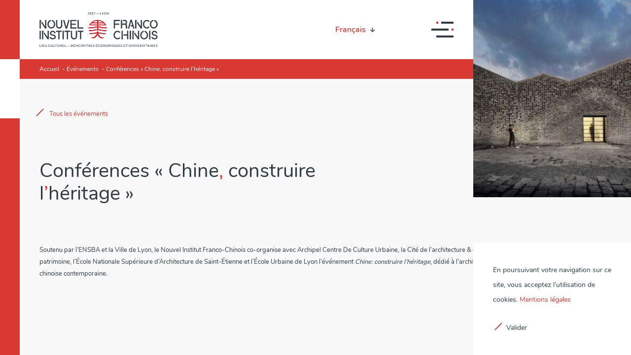

--- FILE ---
content_type: text/html; charset=UTF-8
request_url: https://nifc.fr/evenements/conferences-chine-construire-lheritage/
body_size: 7623
content:
<!DOCTYPE html>
<html lang="fr-FR" class="no-js" xmlns="http://www.w3.org/1999/xhtml">
<head>

	<meta charset="UTF-8" />
	<link rel="profile" href="http://gmpg.org/xfn/11" />
	<link rel="pingback" href="https://nifc.fr/xmlrpc.php" />

	<!--
	EEEEEEEEEEE               EEEE
	EEEEEEEEEEE EEEE   EEEE EEEEEEEE EEEEEEEEEEEEEEEEE
	EEEE         EEEEEEEEE  EEEEEEEE EEEEEEEE EEEEEEEEEE
	EEEEEEEEEE    EEEEEEE     EEEE    EEEE        EEEEEE
	EEEE           EEEEE      EEEE    EEEE    EEEEEEEEEE
	EEEEEEEEEEE  EEEEEEEEE    EEEEEE  EEEE    EEEE EEEEE
	EEEEEEEEEEE EEEE   EEEE   EEEEEE  EEEE     EEEEE EEEE
	-->

	<!-- FOR ANDROID -->
	<meta name="theme-color" content="#666666">

	<!-- TITLE -->
	

	<!-- JS CHECKER -->
	<script>
		document.documentElement.className = document.documentElement.className.replace(/\bno-js\b/, '') + ' js';
	</script>

	<!-- MOBILE FRIENDLY -->
	<meta name="viewport" content="width=device-width, initial-scale=1.0">

	<!-- WORDPRESS HOOK -->
	<meta name='robots' content='index, follow, max-image-preview:large, max-snippet:-1, max-video-preview:-1' />
<link rel="alternate" hreflang="fr" href="https://nifc.fr/evenements/conferences-chine-construire-lheritage/" />
<link rel="alternate" hreflang="zh" href="https://nifc.fr/zh-hans/evenements/conferences-chine-construire-lheritage/" />
<link rel="alternate" hreflang="x-default" href="https://nifc.fr/evenements/conferences-chine-construire-lheritage/" />

	<!-- This site is optimized with the Yoast SEO plugin v26.7 - https://yoast.com/wordpress/plugins/seo/ -->
	<title>Conférences &quot;Chine, construire l&#039;héritage&quot; | Nouvel Institut Franco-Chinois</title>
	<link rel="canonical" href="https://nifc.fr/evenements/conferences-chine-construire-lheritage/" />
	<meta property="og:locale" content="fr_FR" />
	<meta property="og:type" content="article" />
	<meta property="og:title" content="Conférences &quot;Chine, construire l&#039;héritage&quot; | Nouvel Institut Franco-Chinois" />
	<meta property="og:description" content="Soutenu par l’ENSBA et la Ville de Lyon, le Nouvel Institut Franco-Chinois co-organise avec Archipel Centre De Culture Urbaine, la Cité de l&rsquo;architecture &amp; du patrimoine, l&rsquo;École Nationale Supérieure d&rsquo;Architecture de Saint-Étienne et l&rsquo;École Urbaine de Lyon l&rsquo;événement&nbsp;Chine: construire l&rsquo;héritage, dédié à l&rsquo;architecture chinoise contemporaine. Que connaissons-nous réellement de l&rsquo;architecture en Chine? Savons-nous par exemple [&hellip;]" />
	<meta property="og:url" content="https://nifc.fr/evenements/conferences-chine-construire-lheritage/" />
	<meta property="og:site_name" content="Nouvel Institut Franco-Chinois" />
	<meta property="article:modified_time" content="2020-02-05T13:43:40+00:00" />
	<meta property="og:image" content="https://nifc.fr/wp-content/uploads/2020/01/Archi-Union-Chi-She-Shanghai-2016-Shengliang-SU-scaled-1024x571.jpg" />
	<meta property="og:image:width" content="1024" />
	<meta property="og:image:height" content="571" />
	<meta property="og:image:type" content="image/jpeg" />
	<meta name="twitter:card" content="summary_large_image" />
	<meta name="twitter:label1" content="Durée de lecture estimée" />
	<meta name="twitter:data1" content="3 minutes" />
	<script type="application/ld+json" class="yoast-schema-graph">{"@context":"https://schema.org","@graph":[{"@type":"WebPage","@id":"https://nifc.fr/evenements/conferences-chine-construire-lheritage/","url":"https://nifc.fr/evenements/conferences-chine-construire-lheritage/","name":"Conférences \"Chine, construire l'héritage\" | Nouvel Institut Franco-Chinois","isPartOf":{"@id":"https://nifc.fr/#website"},"primaryImageOfPage":{"@id":"https://nifc.fr/evenements/conferences-chine-construire-lheritage/#primaryimage"},"image":{"@id":"https://nifc.fr/evenements/conferences-chine-construire-lheritage/#primaryimage"},"thumbnailUrl":"https://nifc.fr/wp-content/uploads/2020/01/Archi-Union-Chi-She-Shanghai-2016-Shengliang-SU-scaled.jpg","datePublished":"2018-09-13T10:10:24+00:00","dateModified":"2020-02-05T13:43:40+00:00","breadcrumb":{"@id":"https://nifc.fr/evenements/conferences-chine-construire-lheritage/#breadcrumb"},"inLanguage":"fr-FR","potentialAction":[{"@type":"ReadAction","target":["https://nifc.fr/evenements/conferences-chine-construire-lheritage/"]}]},{"@type":"ImageObject","inLanguage":"fr-FR","@id":"https://nifc.fr/evenements/conferences-chine-construire-lheritage/#primaryimage","url":"https://nifc.fr/wp-content/uploads/2020/01/Archi-Union-Chi-She-Shanghai-2016-Shengliang-SU-scaled.jpg","contentUrl":"https://nifc.fr/wp-content/uploads/2020/01/Archi-Union-Chi-She-Shanghai-2016-Shengliang-SU-scaled.jpg","width":2560,"height":1427},{"@type":"BreadcrumbList","@id":"https://nifc.fr/evenements/conferences-chine-construire-lheritage/#breadcrumb","itemListElement":[{"@type":"ListItem","position":1,"name":"Home","item":"https://nifc.fr/"},{"@type":"ListItem","position":2,"name":"Conférences « Chine, construire l&rsquo;héritage »"}]},{"@type":"WebSite","@id":"https://nifc.fr/#website","url":"https://nifc.fr/","name":"Nouvel Institut Franco-Chinois","description":"Le Nouvel Institut Franco-Chinois","publisher":{"@id":"https://nifc.fr/#organization"},"potentialAction":[{"@type":"SearchAction","target":{"@type":"EntryPoint","urlTemplate":"https://nifc.fr/?s={search_term_string}"},"query-input":{"@type":"PropertyValueSpecification","valueRequired":true,"valueName":"search_term_string"}}],"inLanguage":"fr-FR"},{"@type":"Organization","@id":"https://nifc.fr/#organization","name":"Nouvel institut franco-chinois","url":"https://nifc.fr/","logo":{"@type":"ImageObject","inLanguage":"fr-FR","@id":"https://nifc.fr/#/schema/logo/image/","url":"https://nifc.fr/wp-content/uploads/2020/02/logo.svg","contentUrl":"https://nifc.fr/wp-content/uploads/2020/02/logo.svg","width":1,"height":1,"caption":"Nouvel institut franco-chinois"},"image":{"@id":"https://nifc.fr/#/schema/logo/image/"}}]}</script>
	<!-- / Yoast SEO plugin. -->



<style id='wp-img-auto-sizes-contain-inline-css' type='text/css'>
img:is([sizes=auto i],[sizes^="auto," i]){contain-intrinsic-size:3000px 1500px}
/*# sourceURL=wp-img-auto-sizes-contain-inline-css */
</style>
<link rel='stylesheet' id='extra-main-css' href='https://nifc.fr/wp-content/themes/nifc/dist/main.css?ver=1.0.1' type='text/css' media='all' />
<link rel='stylesheet' id='wp-block-library-css' href='https://nifc.fr/wp-includes/css/dist/block-library/style.min.css?ver=6.9' type='text/css' media='all' />
<style id='wp-block-library-inline-css' type='text/css'>
/*wp_block_styles_on_demand_placeholder:696d83bc6b0f8*/
/*# sourceURL=wp-block-library-inline-css */
</style>
<style id='classic-theme-styles-inline-css' type='text/css'>
/*! This file is auto-generated */
.wp-block-button__link{color:#fff;background-color:#32373c;border-radius:9999px;box-shadow:none;text-decoration:none;padding:calc(.667em + 2px) calc(1.333em + 2px);font-size:1.125em}.wp-block-file__button{background:#32373c;color:#fff;text-decoration:none}
/*# sourceURL=/wp-includes/css/classic-themes.min.css */
</style>
<link rel='stylesheet' id='wp-block-paragraph-css' href='https://nifc.fr/wp-includes/blocks/paragraph/style.min.css?ver=6.9' type='text/css' media='all' />
<link rel='stylesheet' id='wp-block-list-css' href='https://nifc.fr/wp-includes/blocks/list/style.min.css?ver=6.9' type='text/css' media='all' />
<link rel="EditURI" type="application/rsd+xml" title="RSD" href="https://nifc.fr/xmlrpc.php?rsd" />
<meta name="generator" content="WordPress 6.9" />
<link rel='shortlink' href='https://nifc.fr/?p=983' />
<meta name="generator" content="WPML ver:4.8.6 stt:59,4;" />
<meta name="extra:fancybox_title" content="Conférences « Chine, construire l&rsquo;héritage »"><link rel="icon" href="https://nifc.fr/wp-content/uploads/2019/09/cropped-NIFC_Favicon-32x32.png" sizes="32x32" />
<link rel="icon" href="https://nifc.fr/wp-content/uploads/2019/09/cropped-NIFC_Favicon-192x192.png" sizes="192x192" />
<link rel="apple-touch-icon" href="https://nifc.fr/wp-content/uploads/2019/09/cropped-NIFC_Favicon-180x180.png" />
<meta name="msapplication-TileImage" content="https://nifc.fr/wp-content/uploads/2019/09/cropped-NIFC_Favicon-270x270.png" />

    <!-- Global Site Tag (gtag.js) - Google Analytics -->
    <script async src="https://www.googletagmanager.com/gtag/js?id=UA-56381962-1"></script>
    <script>
        window.dataLayer = window.dataLayer || [];
        function gtag() {
            dataLayer.push(arguments);
        }
        gtag('js', new Date());
        gtag('config', "UA-56381962-1");
    </script>

</head>
<body class="wp-singular event-template-default single single-event postid-983 wp-theme-nifc">
	<div id="cursor">
    <span class="cursor-dot"></span>
    <span class="cursor-bg">
        <span class="cursor-dash"></span>
    </span>
</div>	
	<main id="wrapper">
		<header id="header" class="show">
	
	<div class="header-container">
		<!-- SITE TITLE (LOGO) -->
					<div class="site-title">
				<a href="https://nifc.fr" title="Accueil">
					<span class="text">Nouvel Institut Franco-Chinois</span>
					<img src="https://nifc.fr/wp-content/themes/nifc/extra/assets/img/logo.svg" alt="Nouvel Institut Franco-Chinois" />
				</a>
			</div>
		
		<div class="header-right">

			
							<div class="language-selector mobile-language">

										<span class="current-language">
						<span class="desktop-lang">Français</span>
						<span class="mobile-lang">Fr</span>
					</span>
					<ul class="language-selector-list">
																																								<li>
									<a target="_self" href="https://nifc.fr/zh-hans/evenements/conferences-chine-construire-lheritage/">
										<span class="desktop-lang">简体中文</span>
										<span class="mobile-lang">Zh</span>
									</a>
								</li>
																		</ul>
				</div>

			
			<button id="menu-button">
				<span></span>
				<span></span>
				<span></span>
			</button>

		</div>

	</div>

	<div class="menu-container">

		<span class="overlay">
			<span class="overlay-title site-title-white">
				<a href="https://nifc.fr/" title="Retour à l'accueil">
					<img src="https://nifc.fr/wp-content/themes/nifc/extra/assets/img/logo-white.svg" alt="Nouvel Institut Franco-Chinois" />
				</a>
			</span>
		</span>

		<!-- MAIN NAV -->
		<nav class="main-navigation">
			<!-- MENU -->
			<div class="menu-menu-principal-container"><ul id="main-menu" class="menu"><li id="menu-item-181" class="menu-item menu-item-type-post_type menu-item-object-page menu-item-has-children menu-item-181"><a href="https://nifc.fr/le-nouvel-institut-franco-chinois/">Le Nouvel Institut Franco-Chinois</a>
<ul class="sub-menu">
	<li id="menu-item-186" class="menu-item menu-item-type-post_type menu-item-object-page menu-item-186"><a href="https://nifc.fr/le-nouvel-institut-franco-chinois/histoire-institut-franco-chinois-lyon/">Histoire</a></li>
	<li id="menu-item-185" class="menu-item menu-item-type-post_type menu-item-object-page menu-item-185"><a href="https://nifc.fr/le-nouvel-institut-franco-chinois/visites-officielles/">Visites officielles</a></li>
	<li id="menu-item-184" class="menu-item menu-item-type-post_type menu-item-object-page menu-item-184"><a href="https://nifc.fr/le-nouvel-institut-franco-chinois/le-musee/">Le Musée</a></li>
	<li id="menu-item-361" class="menu-item menu-item-type-post_type menu-item-object-page menu-item-361"><a href="https://nifc.fr/partenaires/">Partenaires</a></li>
</ul>
</li>
<li id="menu-item-191" class="menu-item menu-item-type-post_type menu-item-object-page menu-item-191"><a href="https://nifc.fr/evenements/">Événements &#038; Podcasts</a></li>
<li id="menu-item-180" class="menu-item menu-item-type-post_type menu-item-object-page menu-item-180"><a href="https://nifc.fr/presse/">Presse</a></li>
<li id="menu-item-179" class="menu-item menu-item-type-post_type menu-item-object-page menu-item-179"><a href="https://nifc.fr/infos-pratiques/">Infos pratiques</a></li>
</ul></div>		</nav>

		<div class="contact-informations">
						<ul class="contact-infos">

				<li>
					<span class="contact-line-small"></span>
					<span class="contact-line">
												<ul class="contact-socials">
							<li>
								<a target="_blank" href="https://www.facebook.com/nifclyon/">
									<svg><use xlink:href="#icon-facebook"></use></svg>
								</a>
							</li>
							<li>
								<a target="_blank" href="https://www.instagram.com/nifclyon/">
									<svg><use xlink:href="#icon-instagram"></use></svg>
								</a>
							</li>
							<li>
								<a target="_blank" href="https://twitter.com/nifc_lyon">
									<svg><use xlink:href="#icon-twitter"></use></svg>
								</a>
							</li>
							<li>
								<a target="_blank" href="https://www.weibo.com/u/5497284894">
									<svg><use xlink:href="#icon-weibo"></use></svg>
								</a>
							</li>
						</ul>
					</span>
				</li>

				<li>
					<span class="contact-line-small">Fort Saint-Irénée</span>
					<span class="contact-line">2, rue Sœur-Bouvier - 69005 Lyon</span>
				</li>

				<li>
					<span class="contact-line-small"></span>
					<span class="contact-line"><a href="mailto:contact__at__nifc.fr">contact__at__nifc.fr</a></span>
				</li>

				<li>
					<span class="contact-line-small"></span>
					<span class="contact-line"><a href="tel:04 81 65 84 60">04 81 65 84 60</a></span>
				</li>

				
			</ul>
		</div>

	</div>

</header>
		<div id="wrapper-scroll">
			<div id="wrapper-main-container" data-router-wrapper>
				
<div id="event" data-router-view="page" class="template-page">

    <div id="arianne">


	
	<ol class="inner" itemscope itemtype="http://schema.org/BreadcrumbList">

		<li class="arianne-list-item" itemprop="itemListElement" itemscope itemtype="http://schema.org/ListItem"><a  class="arianne-item home" href="https://nifc.fr/" itemprop="item"><span class="text" itemprop="name">Accueil</span></a><meta itemprop="position" content="1" /></li><li class="arianne-list-item" itemprop="itemListElement" itemscope itemtype="http://schema.org/ListItem">&nbsp;&nbsp;-&nbsp;<a  class="arianne-item" href="https://nifc.fr/evenements" itemprop="item"><span class="text" itemprop="name">Événements</span></a><meta itemprop="position" content="2" /></li><li class="arianne-list-item" itemprop="itemListElement" itemscope itemtype="http://schema.org/ListItem">&nbsp;&nbsp;-&nbsp;<span class="arianne-item current" itemprop="item"><span class="text" itemprop="name">Conférences « Chine, construire l&rsquo;héritage »</span></span></li>
	</ol><!-- .inner -->

</div><!-- #arianne -->
    
    <div class="top-block parallax-img-start parallax-img">
        
    <figure class="extra-responsive-image-wrapper" itemscope itemtype="http://schema.org/ImageObject">
                <noscript
            data-alt="Archi-Union, Chi She, Shanghai, 2016, ┬®Shengliang SU"
                    data-src-default="https://nifc.fr/wp-content/uploads/2020/01/Archi-Union-Chi-She-Shanghai-2016-Shengliang-SU-scaled-480x620.jpg"
             
                    data-src-large_screen="https://nifc.fr/wp-content/uploads/2020/01/Archi-Union-Chi-She-Shanghai-2016-Shengliang-SU-scaled-400x540.jpg"
             
                    data-src-medium_screen="https://nifc.fr/wp-content/uploads/2020/01/Archi-Union-Chi-She-Shanghai-2016-Shengliang-SU-scaled-320x400.jpg"
             
        >


        <img class="noscript" alt="Archi-Union, Chi She, Shanghai, 2016, ┬®Shengliang SU" src="https://nifc.fr/wp-content/uploads/2020/01/Archi-Union-Chi-She-Shanghai-2016-Shengliang-SU-scaled-480x620.jpg"
             width="480"
             height="620">
    </noscript>
        <img itemprop="contentUrl" class="extra-responsive-image-placeholder-thumb"
                                                                       src="https://nifc.fr/wp-content/themes/nifc/extra/assets/img/blank.gif"
                                                                       alt=""
                                                                       width="480"
                                                                       height="620"
                                                                       style="height: 620px;"
    />
                </figure>

        </div>


    <div class="content">
		<div class="back-to-list">
			<a href="https://nifc.fr/evenements/" class="small-link">
	            <span class="text">Tous les événements</span>
	        </a>
		</div>

        <h1>Conférences « Chine<i class='spec-chars'>,</i> construire l<i class='spec-chars'>’</i>héritage »</h1>
        
<p>Soutenu par l’ENSBA et la Ville de Lyon, le Nouvel Institut Franco-Chinois co-organise avec Archipel Centre De Culture Urbaine, la Cité de l&rsquo;architecture &amp; du patrimoine, l&rsquo;École Nationale Supérieure d&rsquo;Architecture de Saint-Étienne et l&rsquo;École Urbaine de Lyon l&rsquo;événement<em>&nbsp;Chine: construire l&rsquo;héritage</em>, dédié à l&rsquo;architecture chinoise contemporaine.</p>



<p>Que connaissons-nous réellement de l&rsquo;architecture en Chine?</p>



<p><br>Savons-nous par exemple que la Chine cherche à se réapproprier sa richesse culturelle, alors qu’elle a engagé une éradication massive des traces construites de son passé, afin d’entrer dans une modernité d’une ampleur sans précédent ?</p>



<p>Des « modèles » immobiliers inscrits dans des plannings contraints, associant partenaires publics et privés dans le montage financier, sont appliqués dans tout le pays. La mixité sociale et la mixité d’usage d’un grand nombre d’anciens quartiers ont été détruits, et pourtant, en rupture ou en réaction, la Chine est devenue un véritable laboratoire d&rsquo;expérimentation architecturale et urbaine mené par une nouvelle génération d’architectes. À l’instar de WANG Shu (Amateur Architecture Studio), le plus repéré d’entre tous, Pritzker 2012 oblige, ces architectes et urbanistes oeuvrent depuis une vingtaine d&rsquo;années à une remise en cause des processus de production de l&rsquo;architecture et de l&rsquo;urbanisme qui se sont imposés en Chine. Leurs travaux sont précieux pour comprendre ces évolutions dont nous sommes les témoins. Ils savent puiser dans leur histoire pour dessiner les lieux de vie, des urbains et des ruraux, du domestique au public, du collectif à l’individuel, du ludique au labeur, du culturel à l’artisanat, du social au commerce.</p>



<p>Engagées, leurs réalisations sont nourries des vertus opératoires de la pensée traditionnelle qui exploite les capacités de l&rsquo;architecture à convoquer l&rsquo;art, l&rsquo;usage, et la technique.&nbsp; Ainsi, au croisement de l&rsquo;architecture et de la ville, ces principes réhabilitent parfois des éléments fondamentaux de l&rsquo;architecture chinoise, ou s&rsquo;en inspirent. Ils forcent ainsi à une relecture d&rsquo;une culture souvent mal connue, volontairement ou par ignorance, et posent la question de l’héritage.</p>



<p>Dans ce climat ouvert et expérimental, l’architecture se libère et se livre à des expériences, parfois radicales, mais qui contiennent une magnifique énergie où surgit la création, née d’un travail intense.&nbsp;<br>Tisser les liens entre les gens, comprendre la complexité des enjeux à résoudre, réconcilier passé et présent, absorber et transcender les savoir-faire, voir pour comprendre, écouter pour convaincre, faire avec le déjà-là, faire avec ceux qui sont là, emmener les idées jusqu’à leur concrétisation… processus de création à l’oeuvre en Chine et dans le monde.</p>



<p><strong>&nbsp;Temps Forts</strong></p>



<ul class="wp-block-list"><li><strong>Jeudi 13 septembre 2018<br>19h &#8211; Vernissage de l’exposition &#8211; PU Yingwei – Double Empire&nbsp;</strong><br>Nouvel Institut Franco-Chinois – 2 rue Soeur Bouvier, Lyon 5<br>Exposition jusqu’au 31 décembre 2018</li><li><strong>Vendredi 14 septembre 2018<br>19h &#8211; Conversation entre les architectes Paul ANDREU, LIU Yichun (Atelier Deshaus), et ZHANG Ke (Standardarchitecture)<br></strong>Hôtel de Ville de Lyon &#8211; Place de la Comédie, Lyon 1<br>Une conversation entre deux générations, deux pays, autour de la question de l’héritage spatial en Chine.<br>Entrée libre sur inscription&nbsp;<em>contact@archipel-cdcu.fr</em></li><li><strong>Samedi 15 &amp; Dimanche 16 septembre 2018<br>11h30 &#8211; 17h15 -Séminaire « Chine, construire l’héritage »&nbsp;<br></strong>École nationale supérieure des beaux-arts de Lyon &#8211; 8 bis quai Saint-Vincent, Lyon 1<br>Entrée libre sur inscription&nbsp;<em>contact@archipel-cdcu.fr<br></em></li><li><strong>Samedi 15 septembre 2018<br>19h &#8211; Vernissage de l&rsquo;exposition « Chine, construire l&rsquo;héritage »&nbsp;<br></strong>Archipel Centre De Culture Urbaine &#8211; 21 place des Terreaux, Lyon 1<br>Entrée libre sur inscription&nbsp;<em>contact@archipel-cdcu.fr</em></li></ul>



<p></p>



<p></p>

		<div class="pagination">
		    		        <a href="https://nifc.fr/evenements/exposition-formes-imaginaires/" class="link-pagination link-prev">
		            <span class="text">Événement précédent</span>
		        </a>
		    		    		        <a href="https://nifc.fr/evenements/exposition-rhone-transporter-le-territoire/" class="link-pagination link-next">
		            <span class="text">Événement suivant</span>
		        </a>
		    		</div>


    </div>

</div>			
			</div>

						<footer id="footer">
				<div id="newsletter">
	<form action="">
		<input type="email" name="mail" required>
		<div class="mail-messages">
			<span class="placeholder">Inscrivez votre email pour recevoir notre lettre d'information et nos actualités</span>
			<span class="success"></span>
			<span class="error"></span>
		</div>
		<button type="submit">
			<svg xmlns="http://www.w3.org/2000/svg" viewBox="0 0 64 44"><path fill="none" stroke="#fff" stroke-width="4" stroke-linecap="round" stroke-linejoin="round" stroke-miterlimit="10" d="M2 2h60v40H2z"/><path fill="none" stroke="#fff" stroke-width="4" stroke-linecap="round" stroke-linejoin="round" stroke-miterlimit="10" d="M11.5 11.5l21 11 20-11M22.5 32.5h20"/></svg>		</button>
		<input type="hidden" name="action" value="extra_contact_send">
	</form>
</div>				<div class="footer-image">
					
    <figure class="extra-responsive-image-wrapper" itemscope itemtype="http://schema.org/ImageObject">
                <noscript
            data-alt="photo3"
                    data-src-default="https://nifc.fr/wp-content/uploads/2019/07/photo3-1920x690.jpg"
             
                    data-src-xtra_small_screen="https://nifc.fr/wp-content/uploads/2019/07/photo3-780x480.jpg"
             
        >


        <img class="noscript" alt="photo3" src="https://nifc.fr/wp-content/uploads/2019/07/photo3-1920x690.jpg"
             width="1920"
             height="690">
    </noscript>
        <img itemprop="contentUrl" class="extra-responsive-image-placeholder-thumb"
                                                                       src="https://nifc.fr/wp-content/themes/nifc/extra/assets/img/blank.gif"
                                                                       alt=""
                                                                       width="1920"
                                                                       height="690"
                                                                       style="height: 690px;"
    />
                </figure>

    				</div>

				<div class="footer-content">
					<div class="footer-contact">
						<span class="veil  veil-left"></span>
						<h3 class="text-medium">Nous rendre visite</h3>
						<ul class="contact-infos">
	<li>
		<span class="contact-label">Adresse</span>
		<span class="contact-line-small">Fort Saint-Irénée</span>
		<span class="contact-line">2, rue Sœur-Bouvier - 69005 Lyon</span>
	</li>

	<li>
		<span class="contact-label">Email</span>
		<span class="contact-line-small"><span class="oblic"></span></span>
		<span class="contact-line"><a href="mailto:contact__at__nifc.fr">contact__at__nifc.fr</a></span>
	</li>

	<li>
		<span class="contact-label">Téléphone</span>
		<span class="contact-line-small"><span class="oblic"></span></span>
		<span class="contact-line"><a href="tel:04 81 65 84 60">04 81 65 84 60</a></span>
	</li>

	<li>
		<span class="contact-label">Réseaux sociaux</span>
		<span class="contact-line-small"><span class="oblic"></span></span>
		<span class="contact-line">
						<ul class="contact-socials">
				<li>
					<a target="_blank" href="https://www.facebook.com/nifclyon/">
						<svg><use xlink:href="#icon-facebook"></use></svg>
					</a>
				</li>
				<li>
					<a target="_blank" href="https://www.instagram.com/nifclyon/">
						<svg><use xlink:href="#icon-instagram"></use></svg>
					</a>
				</li>
				<li>
					<a target="_blank" href="https://twitter.com/nifc_lyon">
						<svg><use xlink:href="#icon-twitter"></use></svg>
					</a>
				</li>
				<li>
					<a target="_blank" href="https://www.weibo.com/u/5497284894">
						<svg><use xlink:href="#icon-weibo"></use></svg>
					</a>
				</li>
			</ul>
		</span>
	</li>
</ul>
					</div>
					<div class="footer-infos">
						<div class="footer-partners">
							<span class="veil  veil-right"></span>
							<div class="flex-top-container">
								<h3 class="text-medium">Nos partenaires</h3>
								<a href="https://nifc.fr/partenaires/" class="small-link">Tous les partenaires</a>
							</div>
							
														<ul class="footer-parteners-list">
																		<li><a href="https://elkem-silicones.cn/ZH" target="_blank"><img src="https://nifc.fr/wp-content/uploads/2020/01/Elkem.png"/></a></li>
																		<li><a href="https://www.seb.fr/" target="_blank"><img src="https://nifc.fr/wp-content/uploads/2019/07/seb.png"/></a></li>
																		<li><a href="https://www.neyretgroup.com/fr/" target="_blank"><img src="https://nifc.fr/wp-content/uploads/2020/02/logo-NG-Bleu-BIG.png"/></a></li>
																		<li><a href="https://www.iris-im.com/" target="_blank"><img src="https://nifc.fr/wp-content/uploads/2020/01/logo-iris-carre-1.jpg"/></a></li>
																		<li><a href="https://europe.huttopia.com/" target="_blank"><img src="https://nifc.fr/wp-content/uploads/2019/11/Huttopia.png"/></a></li>
															</ul>
						</div>

						<div class="footer-menu">
							<span class="veil veil-right"></span>

							<div class="footer-menu-container">
								<!-- MAIN NAV -->
								<nav class="footer-navigation">
									<!-- MENU -->
									<div class="menu-pied-de-page-container"><ul id="footer-menu" class="menu"><li id="menu-item-153" class="menu-item menu-item-type-post_type menu-item-object-page menu-item-has-children menu-item-153"><a href="https://nifc.fr/le-nouvel-institut-franco-chinois/">Le Nouvel Institut Franco-Chinois</a>
<ul class="sub-menu">
	<li id="menu-item-156" class="menu-item menu-item-type-post_type menu-item-object-page menu-item-156"><a href="https://nifc.fr/le-nouvel-institut-franco-chinois/histoire-institut-franco-chinois-lyon/">Histoire</a></li>
	<li id="menu-item-155" class="menu-item menu-item-type-post_type menu-item-object-page menu-item-155"><a href="https://nifc.fr/le-nouvel-institut-franco-chinois/visites-officielles/">Visites officielles</a></li>
	<li id="menu-item-154" class="menu-item menu-item-type-post_type menu-item-object-page menu-item-154"><a href="https://nifc.fr/le-nouvel-institut-franco-chinois/le-musee/">Le Musée</a></li>
	<li id="menu-item-1193" class="menu-item menu-item-type-post_type menu-item-object-page menu-item-1193"><a href="https://nifc.fr/partenaires/">Les partenaires</a></li>
</ul>
</li>
</ul></div>								</nav>		

								<!-- SECOND NAV -->
								<nav class="footer-second-navigation">
									<!-- MENU -->
									<div class="menu-pied-de-page-secondaire-container"><ul id="footer-second-menu" class="menu"><li id="menu-item-220" class="menu-item menu-item-type-post_type menu-item-object-page menu-item-220"><a href="https://nifc.fr/evenements/">Événements &#038; Podcasts</a></li>
<li id="menu-item-393" class="menu-item menu-item-type-post_type menu-item-object-page menu-item-393"><a href="https://nifc.fr/presse/">Presse</a></li>
<li id="menu-item-392" class="menu-item menu-item-type-post_type menu-item-object-page menu-item-392"><a href="https://nifc.fr/offres-demploi/">Offres d&#8217;emploi</a></li>
<li id="menu-item-162" class="menu-item menu-item-type-post_type menu-item-object-page menu-item-162"><a href="https://nifc.fr/infos-pratiques/">Infos pratiques</a></li>
</ul></div>								</nav>
							</div>
						</div>

						<div class="footer-tac">
							<span class="veil veil-right"></span>
							<div class="footer-tac-container">
								<span>© Nouvel Institut Franco-Chinois 2019 — <a href="https://nifc.fr/mentions-legales/">Mentions légales</a></span>
								
								<a href="https://www.extralagence.com" target="_blank" class="extra-logo"><svg xmlns="http://www.w3.org/2000/svg" viewBox="0 0 10.6 10.6"><path fill="#2f3c44" class="st0" d="M3.6 2.8v4.9H7v-1H4.8v-.9h1.9V4.7H4.8v-.8H7V2.8H3.6z"/><path class="st0" d="M5.3 9.4C3 9.4 1.2 7.5 1.2 5.3 1.2 3 3 1.2 5.3 1.2S9.4 3 9.4 5.3c0 2.2-1.9 4.1-4.1 4.1m0-9.4C2.4 0 0 2.4 0 5.3s2.4 5.3 5.3 5.3 5.3-2.4 5.3-5.3S8.2 0 5.3 0"/></svg></a>
							</div>
						</div>	
					</div>
				</div>
			</footer>

		</div><!-- #wrapper -->

	</main>

	<div class="extra-scrollbar"><div class="extra-scrollbar-thumb hide"></div></div>
	<span id="extra-loader">
			</span>

	<script type="speculationrules">
{"prefetch":[{"source":"document","where":{"and":[{"href_matches":"/*"},{"not":{"href_matches":["/wp-*.php","/wp-admin/*","/wp-content/uploads/*","/wp-content/*","/wp-content/plugins/*","/wp-content/themes/nifc/*","/*\\?(.+)"]}},{"not":{"selector_matches":"a[rel~=\"nofollow\"]"}},{"not":{"selector_matches":".no-prefetch, .no-prefetch a"}}]},"eagerness":"conservative"}]}
</script>
<div class="extra-cookies-default-popup"><div class="extra-cookies-popup-inner"><div class="extra-cookies-text"><p>En poursuivant votre navigation sur ce site, vous acceptez l’utilisation de cookies. <a href="https://nifc.fr/mentions-legales/" target="">Mentions légales</a></p></div><button type="button" class="extra-cookies-button">Valider</button> </div ></div > <script type="text/javascript" id="extra-main-js-extra">
/* <![CDATA[ */
var extra_common_params = {"theme_url":"https://nifc.fr/wp-content/themes/nifc","theme_path":"/www/nouvelinstitutfrancochinois_121/public/wp-content/themes/nifc/extra","ajax_url":"https://nifc.fr/wp-admin/admin-ajax.php"};
var extraCookiesParams = {"delay":"1000","expiration":"1","position":"1"};
var extra_custom_share_params = {"assets_uri":"https://nifc.fr/wp-content/themes/nifc/extra-framework/modules/extra.customshare/","extra_version":"2.0.0"};
var extra_responsive_small_width_limit = {"value":"1200"};
var extraResponsiveSizes = {"ultra_large_screen":"only screen","xtra_large_screen":"only screen and (max-width: 1920px)","large_screen":"only screen and (max-width: 1600px)","medium_screen":"only screen and (max-width: 1440px)","small_screen":"only screen and (max-width: 1280px)","very_small_screen":"only screen and (max-width: 1024px)","xtra_small_screen":"only screen and (max-width: 768px)","ultra_small_screen":"only screen and (max-width: 640px)"};
//# sourceURL=extra-main-js-extra
/* ]]> */
</script>
<script type="text/javascript" src="https://nifc.fr/wp-content/themes/nifc/dist/main.min.js?ver=1.0.1" id="extra-main-js"></script>

	</body>
</html>
<!-- This website is like a Rocket, isn't it? Performance optimized by WP Rocket. Learn more: https://wp-rocket.me -->

--- FILE ---
content_type: text/css; charset=UTF-8
request_url: https://nifc.fr/wp-content/themes/nifc/dist/main.css?ver=1.0.1
body_size: 12873
content:
@font-face{font-family:Nunito;src:url(../extra/assets/fonts/nunito/Nunito-Light.eot);src:url(../extra/assets/fonts/nunito/Nunito-Light.eot?#iefix) format("embedded-opentype"),url(../extra/assets/fonts/nunito/Nunito-Light.woff) format("woff"),url(../extra/assets/fonts/nunito/Nunito-Light.ttf) format("truetype");font-style:normal;font-weight:400;text-rendering:optimizeLegibility}@font-face{font-family:Nunito;src:url(../extra/assets/fonts/nunito/Nunito-Regular.eot);src:url(../extra/assets/fonts/nunito/Nunito-Regular.eot?#iefix) format("embedded-opentype"),url(../extra/assets/fonts/nunito/Nunito-Regular.woff) format("woff"),url(../extra/assets/fonts/nunito/Nunito-Regular.ttf) format("truetype");font-style:normal;font-weight:400;text-rendering:optimizeLegibility}@font-face{font-family:Nunito;src:url(../extra/assets/fonts/nunito/Nunito-SemiBold.eot);src:url(../extra/assets/fonts/nunito/Nunito-SemiBold.eot?#iefix) format("embedded-opentype"),url(../extra/assets/fonts/nunito/Nunito-SemiBold.woff) format("woff-variations"),url(../extra/assets/fonts/nunito/Nunito-SemiBold.ttf) format("truetype");font-style:normal;font-weight:600;text-rendering:optimizeLegibility}@font-face{font-family:Nunito;src:url(../extra/assets/fonts/nunito/Nunito-Bold.eot);src:url(../extra/assets/fonts/nunito/Nunito-Bold.eot?#iefix) format("embedded-opentype"),url(../extra/assets/fonts/nunito/Nunito-Bold.woff) format("woff-variations"),url(../extra/assets/fonts/nunito/Nunito-Bold.ttf) format("truetype");font-style:normal;font-weight:700;text-rendering:optimizeLegibility}@font-face{font-family:AnoStencil;src:url(../extra/assets/fonts/anostencil/AnoStencil-Bold.eot);src:url(../extra/assets/fonts/anostencil/AnoStencil-Bold.eot?#iefix) format("embedded-opentype"),url(../extra/assets/fonts/anostencil/AnoStencil-Bold.woff) format("woff-variations"),url(../extra/assets/fonts/anostencil/AnoStencil-Bold.ttf) format("truetype");font-style:normal;font-weight:700;text-rendering:optimizeLegibility}html{-webkit-box-sizing:border-box;-moz-box-sizing:border-box;box-sizing:border-box}*,:after,:before{margin:0;padding:0;border:0;outline:none;-webkit-box-sizing:inherit;-moz-box-sizing:inherit;box-sizing:inherit}article,aside,details,figcaption,figure,footer,header,nav,section{display:block}audio,canvas,video{display:inline-block}[hidden],audio:not([controls]){display:none}button,input,select,textarea{background:transparent;color:inherit;font-family:inherit;font-size:inherit;font-weight:inherit;line-height:inherit}input[type=email],input[type=search],input[type=text]{-webkit-appearance:initial}button,label{cursor:pointer}strong{font-weight:600}a,a:active,a:hover{text-decoration:none}ul{list-style:none}.color{color:#666}.spec-chars{display:inline;color:#d93832;font-style:inherit}span.oblic{display:inline-block;width:15px;height:1px;background:#fff;transform:translateX(-50%) rotate(-45deg);margin-bottom:15px}*,:after,:before{box-sizing:border-box}body,html{position:fixed;top:0;left:0;overflow:hidden;width:100%;height:100%}body.debug,html.debug{overflow:auto}@media only screen and (min-width:1025px){html,html *{cursor:none!important}}::selection{background:#333;color:#fff}body{position:relative;color:#2f3c44;font-family:Nunito,sans-serif;font-size:16px;font-weight:300;line-height:1.875;z-index:1}@media screen and (max-width:1280px){body{font-size:13px}}body:after{content:"";position:absolute;top:0;left:0;background:#d93832;display:block;width:40px;height:100%;z-index:102}@media screen and (max-width:1024px){body:after{width:20px}}@media screen and (max-width:640px){body:after{width:10px}}body:before{content:"";position:fixed;top:0;left:0;width:100%;height:100%;display:block;z-index:102;background:url(../extra/assets/img/logo.svg) 50% #fff;background-size:340px 100px;background-repeat:no-repeat;transition:opacity .4s}@media screen and (max-width:1024px){body:before{background-size:55% auto}}#extra-loader,body.page-loaded:before{opacity:0;pointer-events:none}#extra-loader{position:fixed;top:0;left:40px;width:calc(100% - 40px);height:100%;background:url(../extra/assets/img/small-logo.svg) 50% no-repeat #2f3c44;background-size:60px 60px;z-index:101}@media screen and (max-width:1024px){#extra-loader{left:20px;width:calc(100% - 20px)}}@media screen and (max-width:640px){#extra-loader{left:10px;width:calc(100% - 10px)}}#wrapper,#wrapper-scroll{height:100%;overflow:hidden}#wrapper-scroll{width:100%;padding:0 0 0 40px}@media screen and (max-width:1024px){#wrapper-scroll{padding:0 0 0 20px}}@media screen and (max-width:640px){#wrapper-scroll{padding:0 0 0 10px}}#wrapper-scroll .scroll-content{position:relative;pointer-events:auto;z-index:10}[data-router-view]{overflow:hidden}.flex-top-container{display:flex;justify-content:space-between;flex-flow:row wrap;align-items:center;margin:0 0 60px}@media screen and (max-width:1024px){.flex-top-container{padding:0 40px}}@media screen and (max-width:768px){.flex-top-container a{margin:20px 0 0}}.flex-top-container h3{margin:0}canvas{position:fixed;top:0;left:40px;pointer-events:none;z-index:99}@media screen and (max-width:1024px){canvas{left:20px}}@media screen and (max-width:640px){canvas{left:10px}}#wrapper-scroll .scrollbar-track-x,#wrapper-scroll .scrollbar-track-y{display:none!important}.extra-scrollbar{position:fixed;top:150px;left:0;width:40px;height:calc(100% - 150px);background:#d93832;z-index:103}@media screen and (max-width:1600px){.extra-scrollbar{top:120px;height:calc(100% - 120px)}}@media screen and (max-width:1024px){.extra-scrollbar{width:20px}}@media screen and (max-width:768px){.extra-scrollbar{top:80px;height:calc(100% - 80px)}}@media screen and (max-width:640px){.extra-scrollbar{width:10px;top:60px;height:calc(100% - 60px)}}.extra-scrollbar .extra-scrollbar-thumb{position:absolute;top:0;left:0;width:100%;height:150px}@media screen and (max-width:1600px){.extra-scrollbar .extra-scrollbar-thumb{height:120px}}.extra-scrollbar .extra-scrollbar-thumb:after{content:"";display:block;height:100%;width:100%;position:absolute;top:0;left:0;z-index:1;background:#fff;transform-origin:top center;transition:transform 1s cubic-bezier(.165,.84,.44,1)}.extra-scrollbar .extra-scrollbar-thumb.hide:after{transform:scaleY(0) skew(0,7deg);transition:transform 1s cubic-bezier(.895,.03,.685,.22)}#menu-button{display:block;width:40px;height:33px;position:relative;pointer-events:auto;z-index:1000;transition:transform .5s cubic-bezier(.165,.84,.44,1)}@media screen and (max-width:640px){#menu-button{width:30px;height:24.75px}}#menu-button span{display:block;height:4px;width:100%;position:absolute;top:0;transition:all .5s cubic-bezier(.165,.84,.44,1);transform-origin:left center}#menu-button span:after,#menu-button span:before{transition:width .5s cubic-bezier(.165,.84,.44,1),height .5s cubic-bezier(.165,.84,.44,1),top .5s cubic-bezier(.165,.84,.44,1),right .5s cubic-bezier(.165,.84,.44,1),bottom .5s cubic-bezier(.165,.84,.44,1),left .5s cubic-bezier(.165,.84,.44,1),transform .5s cubic-bezier(.165,.84,.44,1),background .5s cubic-bezier(.165,.84,.44,1) .5s}#menu-button span:first-child{top:0;right:0;width:25px}@media screen and (max-width:640px){#menu-button span:first-child{width:18.75px}}#menu-button span:first-child:after{content:"";display:block;width:4px;height:4px;background:#d93832;position:absolute;left:-10px}@media screen and (max-width:640px){#menu-button span:first-child:after{left:-7.5px;width:3px;height:3px}}#menu-button span:first-child:before{content:"";display:block;width:25px;height:4px;background:#2f3c44;position:absolute;right:0;top:0}@media screen and (max-width:640px){#menu-button span:first-child:before{width:18.75px;height:3px}}#menu-button span:nth-child(2){top:14px;left:-5px;width:35px}@media screen and (max-width:640px){#menu-button span:nth-child(2){top:10.5px;left:-3.75px;width:26.25px}}#menu-button span:nth-child(2):after{content:"";display:block;width:4px;height:4px;background:#d93832;position:absolute;right:-10px}@media screen and (max-width:640px){#menu-button span:nth-child(2):after{right:-7.5px;width:3px;height:3px}}#menu-button span:nth-child(2):before{content:"";display:block;width:35px;height:4px;background:#2f3c44;position:absolute;left:0;top:0}@media screen and (max-width:640px){#menu-button span:nth-child(2):before{width:26.25px;height:3px}}#menu-button span:nth-child(3){top:28px;right:0;width:35px}@media screen and (max-width:640px){#menu-button span:nth-child(3){top:21px;width:26.25px}}#menu-button span:nth-child(3):before{content:"";position:absolute;top:0;right:0;display:block;height:100%;width:4px;background:#d93832;transform:scaleX(0);transition:transform .4s}@media screen and (max-width:640px){#menu-button span:nth-child(3):before{width:3px}}#menu-button span:nth-child(3):after{content:"";display:block;width:35px;height:4px;background:#2f3c44;position:absolute;left:0;top:0}@media screen and (max-width:640px){#menu-button span:nth-child(3):after{width:26.25px;height:3px}}:not(.header-open) #menu-button:hover span:first-child:after{width:25px}@media screen and (max-width:640px){:not(.header-open) #menu-button:hover span:first-child:after{width:18.75px}}:not(.header-open) #menu-button:hover span:first-child:before{width:4px}@media screen and (max-width:640px){:not(.header-open) #menu-button:hover span:first-child:before{width:3px}}:not(.header-open) #menu-button:hover span:nth-child(2):after{width:35px}@media screen and (max-width:640px){:not(.header-open) #menu-button:hover span:nth-child(2):after{width:26.25px}}:not(.header-open) #menu-button:hover span:nth-child(2):before{width:4px}@media screen and (max-width:640px){:not(.header-open) #menu-button:hover span:nth-child(2):before{width:3px}}.header-open #menu-button{transform:translateX(50%)}.header-open #menu-button span{width:100%;left:50%}@media screen and (max-width:640px){.header-open #menu-button span{height:3px}}.header-open #menu-button span:after,.header-open #menu-button span:before{transition:width .5s cubic-bezier(.165,.84,.44,1),height .5s cubic-bezier(.165,.84,.44,1),top .5s cubic-bezier(.165,.84,.44,1),right .5s cubic-bezier(.165,.84,.44,1),bottom .5s cubic-bezier(.165,.84,.44,1),left .5s cubic-bezier(.165,.84,.44,1),transform .5s cubic-bezier(.165,.84,.44,1),background .5s cubic-bezier(.165,.84,.44,1) .25s}.header-open #menu-button span:nth-child(2){opacity:0;transform:scaleX(0)}.header-open #menu-button span:first-child{transform:translate(-50%,-50%) rotate(45deg)}.header-open #menu-button span:first-child:before{background:#d93832;width:4px;height:4px;right:0;left:auto}@media screen and (max-width:640px){.header-open #menu-button span:first-child:before{height:3px;width:3px}}.header-open #menu-button span:first-child:after{background:#fff;width:30px;height:4px;left:0}@media screen and (max-width:640px){.header-open #menu-button span:first-child:after{height:3px;width:22.5px}}.header-open #menu-button span:nth-child(3){transform:translate(-50%,-50%) rotate(-45deg)}.header-open #menu-button span:nth-child(3):before{transform:scaleX(1)}@media screen and (max-width:640px){.header-open #menu-button span:nth-child(3):before{width:3px}}.header-open #menu-button span:nth-child(3):after{width:30px;background:#fff}@media screen and (max-width:640px){.header-open #menu-button span:nth-child(3):after{width:22.5px}}.header-open #menu-button:hover span:before{width:4px}@media screen and (max-width:640px){.header-open #menu-button:hover span:before{width:3px}}.header-open #menu-button:hover span:after{width:30px}@media screen and (max-width:640px){.header-open #menu-button:hover span:after{width:22.5px}}#menu-button-close{position:absolute;width:40px;height:40px;top:55px;right:80px;background:transparent;pointer-events:auto}@media screen and (max-width:1600px){#menu-button-close{top:40px;right:40px}}@media screen and (max-width:640px){#menu-button-close{top:15px;right:20px;width:30px;height:30px}}#menu-button-close span{display:block;height:4px;width:100%;position:absolute;top:50%;left:50%}@media screen and (max-width:640px){#menu-button-close span{height:3px}}#menu-button-close span:after,#menu-button-close span:before{transition:width .5s cubic-bezier(.165,.84,.44,1)}#menu-button-close span:first-child{transform:translate(-50%,-50%) rotate(45deg)}#menu-button-close span:nth-child(2){transform:translate(-50%,-50%) rotate(-45deg)}#menu-button-close span:before{content:"";position:absolute;top:0;left:0;display:block;height:100%;width:30px;background:#fff}@media screen and (max-width:640px){#menu-button-close span:before{width:22.5px}}#menu-button-close span:after{content:"";position:absolute;top:0;right:0;display:block;height:100%;width:4px;background:#d93832}@media screen and (max-width:640px){#menu-button-close span:after{width:3px}}#menu-button-close:hover span:before{width:4px}@media screen and (max-width:640px){#menu-button-close:hover span:before{width:3px}}#menu-button-close:hover span:after{width:30px}@media screen and (max-width:640px){#menu-button-close:hover span:after{width:22.5px}}.main-navigation,.menu-menu-principal-container{height:100%;width:100%;display:flex;flex-flow:column nowrap;justify-content:center}.menu-container{height:100vh;width:calc(100vw - 40px);display:block;position:fixed;top:0;left:0;height:0;overflow:hidden;pointer-events:auto}@media (-ms-high-contrast:active),(-ms-high-contrast:none){.menu-container{left:40px}}@media screen and (max-width:1024px){.menu-container{width:calc(100vw - 20px)}}@media screen and (max-width:640px){.menu-container{width:calc(100vw - 10px)}}.menu-container span.overlay{display:block;background:#2f3c44;background:linear-gradient(0deg,#181f23,#2f3c44);opacity:0;height:100%;width:100%;position:absolute;top:0;left:0;overflow:hidden}.menu-container .overlay-title{position:absolute;top:34px;left:80px}@media screen and (max-width:1600px){.menu-container .overlay-title{top:25px;left:40px}}@media screen and (max-width:768px){.menu-container .overlay-title{top:13px;left:20px}}.menu-container .overlay-title img{display:block;width:280px;height:80px}@media screen and (max-width:1600px){.menu-container .overlay-title img{width:240px;height:70px}}@media screen and (max-width:768px){.menu-container .overlay-title img{width:120px;height:35px}}#main-menu{width:100%;position:absolute;top:50%;display:flex;flex-flow:column nowrap;align-items:center}@media screen and (max-width:1024px){#main-menu{transform:translateY(-50%)}}#main-menu>li{text-align:center}#main-menu>li:not(:last-child){margin:0 0 60px}@media screen and (max-width:1024px){#main-menu>li:not(:last-child){margin:0 0 20px}}#main-menu>li>a{text-transform:uppercase;font:700 normal 4vw/1.4 AnoStencil,sans-serif;color:#fff}@media screen and (min-width:1024px){#main-menu>li:hover .sub-menu{max-height:50px}}#main-menu .sub-menu{display:flex;justify-content:center;align-items:center;overflow:hidden;max-height:0;transition:max-height 1s cubic-bezier(.165,.84,.44,1)}@media screen and (max-width:640px){#main-menu .sub-menu{flex-flow:column}}@media screen and (max-width:1024px){#main-menu .sub-menu{max-height:300px}}#main-menu .sub-menu li{margin:0 40px}#main-menu .sub-menu li a{display:inline-block;font:300 normal 20px/2 Nunito,sans-serif;color:#fff;transition:color .75s cubic-bezier(.165,.84,.44,1);padding:10px 0}@media screen and (max-width:1024px){#main-menu .sub-menu li a{font-size:15px}}@media screen and (max-width:768px){#main-menu .sub-menu li a{font-size:12px;padding:5px 0}}#main-menu .sub-menu li a:before{content:"";display:inline-block;width:2px;height:20px;background:#d93832;margin:5px 20px 0 0;transform:translateY(3px) rotate(45deg);transition:transform .75s cubic-bezier(.165,.84,.44,1),background .75s cubic-bezier(.165,.84,.44,1)}@media screen and (max-width:1024px){#main-menu .sub-menu li a:before{margin:0 10px 0 0;transform:translateY(0) rotate(45deg);height:10px}}#main-menu .sub-menu li a:hover{color:#d93832}#main-menu .sub-menu li a:hover:before{background:#fff;transform:translateY(3px) rotate(225deg)}.language-selector{pointer-events:auto;height:150px;display:flex;flex-flow:column nowrap;justify-content:center;position:relative;transition:transform 1s cubic-bezier(.165,.84,.44,1),opacity .2s;padding:0 80px;margin:0 40px 0 0}@media screen and (max-width:1600px){.language-selector{height:120px}}@media screen and (max-width:768px){.language-selector{height:80px}}@media screen and (max-width:640px){.language-selector{margin:0;height:60px}}.language-selector .mobile-lang{display:none}.header-open .language-selector{opacity:0}@media screen and (max-width:768px){.language-selector{padding:0 20px;margin:0 20px 0 0}.language-selector .desktop-lang{display:none}.language-selector .mobile-lang{display:inline-block}}.language-selector:after{content:"";background:#eee;position:absolute;top:50%;left:0;transform:translateY(-50%) scaleY(0);transform-origin:top center;width:100%;height:150px;z-index:-1;transition:transform 1s cubic-bezier(.165,.84,.44,1) .2s}@media screen and (max-width:1600px){.language-selector:after{height:120px}}@media screen and (max-width:768px){.language-selector:after{height:80px}}@media screen and (max-width:640px){.language-selector:after{height:60px}}.language-selector>span{color:#d93832;font-weight:600;font-size:16px}@media screen and (max-width:768px){.language-selector>span{font-size:12px}}.language-selector>span:after{content:"";display:inline-block;background:url(../extra/assets/img/arrow.svg) 50% no-repeat;width:9px;height:9px;margin-left:5px;transition:transform 1s cubic-bezier(.165,.84,.44,1) .2s}.language-selector>span,.language-selector ul{z-index:0}.language-selector:hover:after{transform:translateY(-50%) scaleY(1);transition:transform 1s cubic-bezier(.165,.84,.44,1)}.language-selector:hover>span:after{transform:rotate(180deg)}.language-selector:hover ul{max-height:50px;transition:max-height 1s cubic-bezier(.165,.84,.44,1)}.language-selector ul{display:flex;overflow:hidden;max-height:0;transition:max-height 1s cubic-bezier(.165,.84,.44,1) .2s}.language-selector ul li:not(:last-child){margin:0 40px 0 0}@media screen and (max-width:768px){.language-selector ul li:not(:last-child){margin:0 20px 0 0}}.language-selector ul a{color:#2f3c44;font-weight:600;transition:color .4s}.language-selector ul a:hover{color:#d93832}#header{position:fixed;width:calc(100% - 520px);height:150px;padding:40px 80px;margin:0 0 0 40px;pointer-events:none;transition:width 1s cubic-bezier(.165,.84,.44,1);z-index:100}#header .header-container{display:flex;justify-content:space-between;align-items:center;height:100%}#header:before{content:"";position:absolute;top:0;left:0;z-index:-1;width:100%;height:100%;background:#fff;transition:transform .75s cubic-bezier(.165,.84,.44,1)}@media screen and (max-width:1600px){#header{padding:40px;height:120px;width:calc(100% - 440px)}}@media screen and (max-width:1440px){#header{width:calc(100% - 360px)}}@media screen and (max-width:1024px){#header{margin:0 0 0 20px;width:calc(100% - 20px)}}@media screen and (max-width:768px){#header{height:80px}}@media screen and (max-width:640px){#header{margin:0 0 0 10px;padding:0 20px;width:calc(100% - 10px);height:60px}}.header-full #header,.header-open #header{width:calc(100% - 40px)}@media screen and (max-width:1024px){.header-full #header,.header-open #header{width:calc(100% - 20px)}}@media screen and (max-width:640px){.header-full #header,.header-open #header{width:calc(100% - 10px)}}.header-open #header{transition:width 1s cubic-bezier(.165,.84,.44,1) .75s}@media screen and (min-width:1024px){.header-hide #header:before{transition:transform 1s cubic-bezier(.165,.84,.44,1);transform:translateY(-150px)}.header-hide #header .language-selector,.header-hide #header .site-title{transform:translateY(-150px);transition:transform .75s cubic-bezier(.165,.84,.44,1)}}#header .site-title{transition:transform 1s cubic-bezier(.165,.84,.44,1);pointer-events:auto}#header .site-title .text{position:absolute;clip:rect(0 0 0 0)}#header .site-title img{display:block;width:280px;height:80px}@media screen and (max-width:1600px){#header .site-title img{width:240px;height:70px}}@media screen and (max-width:768px){#header .site-title img{width:120px;height:35px}}#header .header-right{display:flex;align-items:center}#header .contact-informations{width:100%;position:absolute;bottom:40px;left:0;padding:0 120px;transform:translateY(200%);transition:transform 1s cubic-bezier(.165,.84,.44,1)}#header .contact-informations .contact-infos{width:100%;display:flex;justify-content:space-between;align-items:flex-end}#header .contact-informations .contact-infos .contact-line,#header .contact-informations .contact-infos .contact-line-small,#header .contact-informations .contact-infos .contact-line a,#header .contact-informations .contact-infos .contact-socials li svg{color:hsla(0,0%,100%,.4);fill:hsla(0,0%,100%,.4);transition:color .75s cubic-bezier(.25,.46,.45,.94),fill .75s cubic-bezier(.25,.46,.45,.94)}#header .contact-informations .contact-infos .contact-line a:hover{color:#fff}#header .contact-informations .contact-infos .contact-line a:hover svg{fill:#fff}#header .contact-informations.show{transform:translateY(0)}#arianne{background:#d93832;position:relative;z-index:1;height:40px;padding:0 0 0 80px}@media screen and (max-width:1600px){#arianne{padding:0 0 0 40px}}@media screen and (max-width:1024px){#arianne{padding:0 0 0 20px}}#arianne ol{height:100%;color:#fff}#arianne ol,#arianne ol li{display:flex;list-style:none}#arianne ol li{align-items:center;height:100%;height:auto}#arianne .arianne-item{font-size:12px;line-height:1;color:#fff;transition:color .4s}#arianne a.arianne-item:hover{color:#2f3c44}#footer{position:relative;z-index:10;width:100%;overflow:hidden;margin-top:-100px}@media screen and (max-width:1280px){#footer{margin-top:-77px}}@media screen and (max-width:768px){#footer{margin-top:-53px}}#footer .footer-image{width:100%;margin-top:-100px}#footer .footer-image figure,#footer .footer-image img{width:100%;height:auto;position:relative}@media screen and (max-width:1280px){#footer .footer-image{margin-top:-77px}}@media screen and (max-width:768px){#footer .footer-image{margin-top:-53px}#footer .footer-image figure{width:100%;height:240px}#footer .footer-image figure img{position:absolute;top:50%;left:50%;transform:translate(-50%,-50%);height:100%;width:auto}}#footer .footer-content{display:flex;flex-flow:row nowrap;position:relative;z-index:1}@media screen and (max-width:1024px){#footer .footer-content{flex-flow:column nowrap}}#footer .veil{position:absolute;top:0;left:0;width:100%;height:100%;background-color:#d93832;z-index:1;transform:scaleX(0)}#footer .footer-contact{background:#d93832;padding:80px 40px;width:480px;color:#fff;position:relative;overflow:hidden}#footer .footer-contact .veil{background-color:#d93832}@media screen and (max-width:1440px){#footer .footer-contact{padding:40px}}@media screen and (max-width:1024px){#footer .footer-contact{width:100%}}@media screen and (max-width:640px){#footer .footer-contact{padding:20px 20px 24px}}#footer .footer-contact h3{color:#fff;margin:0}#footer .footer-contact .contact-infos{flex-flow:column nowrap;justify-content:space-around;align-items:flex-start}@media screen and (max-width:1024px){#footer .footer-contact .contact-infos{flex-flow:row nowrap;justify-content:space-between}}@media screen and (max-width:640px){#footer .footer-contact .contact-infos{flex-flow:column nowrap;justify-content:space-around}}#footer .footer-contact .contact-infos>li{margin:40px 0 0}#footer .footer-infos{display:flex;flex-flow:column nowrap;justify-content:space-between;flex:1;background:#fff;position:relative;overflow:hidden}#footer .footer-infos .veil{background-color:#fff}#footer .footer-infos .flex-top-container{padding:0}#footer .footer-partners{padding:80px;width:100%;background:#eee;position:relative;overflow:hidden}#footer .footer-partners .veil{background-color:#eee}@media screen and (max-width:1440px){#footer .footer-partners{padding:40px}}@media screen and (max-width:640px){#footer .footer-partners{padding:20px}}#footer .footer-partners ul{display:flex;justify-content:space-between;align-items:center;margin:0 -40px;flex-flow:row wrap}@media screen and (max-width:1440px){#footer .footer-partners ul{margin:0 -20px}}@media screen and (max-width:1024px){#footer .footer-partners ul{justify-content:space-around}}@media screen and (max-width:640px){#footer .footer-partners ul{margin:0 -10px;justify-content:flex-start}}#footer .footer-partners ul img{filter:grayscale(1)}#footer .footer-partners ul:hover li{opacity:.4}#footer .footer-partners ul:hover li:hover{opacity:1}#footer .footer-partners li{display:block;padding:0 40px;align-self:center;transition:opacity .5s}@media screen and (max-width:1440px){#footer .footer-partners li{padding:0 20px;margin:40px 0}}@media screen and (max-width:1024px){#footer .footer-partners li{margin:20px 0}}@media screen and (max-width:640px){#footer .footer-partners li{width:50%;text-align:center}}#footer .footer-partners li img{max-height:100px;max-width:160px}@media screen and (max-width:1280px){#footer .footer-partners li img{max-height:80px;max-width:120px}}@media screen and (max-width:640px){#footer .footer-partners li img{height:auto;max-height:80px;max-width:100%}}#footer .footer-tac{position:relative;overflow:hidden}#footer .footer-tac .footer-tac-container{display:flex;justify-content:space-between;align-items:center;padding:0 80px 60px}@media screen and (max-width:1440px){#footer .footer-tac .footer-tac-container{padding:0 40px 40px}}@media screen and (max-width:640px){#footer .footer-tac .footer-tac-container{padding:0 20px 20px}}#footer .footer-tac .veil{background:#fff}#footer .footer-tac a{color:#2f3c44;transition:color .75s cubic-bezier(.165,.84,.44,1)}#footer .footer-tac a:hover{color:#d93832}#footer .footer-tac .extra-logo{height:15px;width:15px}#footer .footer-tac .extra-logo svg{height:15px;display:block}.footer-menu{position:relative;overflow:hidden}.footer-menu .footer-menu-container{display:flex;flex-flow:row;justify-content:space-between;padding:80px}@media screen and (max-width:1440px){.footer-menu .footer-menu-container{padding:40px}}@media screen and (max-width:768px){.footer-menu .footer-menu-container{flex-flow:column}}@media screen and (max-width:640px){.footer-menu .footer-menu-container{padding:20px 10px}}.footer-menu .veil{background:#fff}.footer-menu li a{color:#2f3c44;transition:color .75s cubic-bezier(.165,.84,.44,1)}.footer-menu li.menu-red a,.footer-menu li a:hover{color:#d93832}.footer-menu li.menu-red a:hover{color:#2f3c44}.footer-menu .footer-navigation{flex:1}.footer-menu .footer-navigation>div>ul{display:flex;flex-flow:row}.footer-menu .footer-navigation>div>ul>li{flex:1;line-height:1;padding:0 20px 0 0}@media screen and (max-width:640px){.footer-menu .footer-navigation>div>ul>li{padding:0 10px}}.footer-menu .footer-navigation>div>ul>li>a{display:block;font:600 normal 16px/1 Nunito,sans-serif;margin:0 0 20px}.footer-menu .footer-navigation>div>ul>li>a.menu-red{color:#d93832}.footer-menu .footer-navigation>div>ul>li li a{display:block;font:400 normal 14px/1 Nunito,sans-serif;color:#2f3c44;margin:0 0 8px}.footer-menu .footer-navigation>div>ul>li li a:hover{color:#d93832}.footer-menu .footer-second-navigation{flex:1}.footer-menu .footer-second-navigation>div>ul{display:flex;flex-flow:row wrap;justify-content:space-between}@media screen and (max-width:768px){.footer-menu .footer-second-navigation>div>ul{margin:40px 0 0;flex-flow:row wrap}}.footer-menu .footer-second-navigation>div>ul>li{flex:0 0 auto;width:50%}@media screen and (max-width:640px){.footer-menu .footer-second-navigation>div>ul>li{padding:0 10px}}.footer-menu .footer-second-navigation>div>ul>li>a{display:block;font:600 normal 16px/1 Nunito,sans-serif;margin:0 0 20px}#wpadminbar{pointer-events:auto;position:fixed!important;top:auto;bottom:0}#wpadminbar .menupop .ab-sub-wrapper,#wpadminbar .shortlink-input{bottom:32px}body.admin-bar{padding-bottom:32px}@media screen and (max-width:782px){#wpadminbar .menupop .ab-sub-wrapper,#wpadminbar .shortlink-input{bottom:46px}body.admin-bar{padding-bottom:46px}}.top-block{position:absolute;top:0;right:0;width:480px;padding:120px 80px;z-index:2;background:#f9f9f9}.top-block:not(.parallax-img){background:#2f3c44}.block-loaded .top-block{transition:transform 1s cubic-bezier(.165,.84,.44,1)}.header-full .top-block{transform:translateX(100%)}@media screen and (max-width:1600px){.top-block{width:400px;padding:80px}}@media screen and (max-width:1440px){.top-block{width:320px;padding:40px}}@media screen and (max-width:1024px){.top-block{visibility:hidden;opacity:0;pointer-events:none;top:-200%}}@media screen and (max-width:640px){.top-block{padding:80px 20px}}.top-block .content{color:#fff;margin:0 0 40px}@media screen and (max-width:1440px){.top-block .content{font-size:14px}}@media screen and (max-width:768px){.top-block .content{font-size:12px}}.top-block>span{display:block;text-transform:uppercase;font:normal 700 14px/1.2 Nunito,sans-serif;color:#fff;margin:0 0 40px}@media screen and (max-width:1600px){.top-block>span{margin:0 0 20px}}@media screen and (max-width:1024px){.top-block>span{font-size:10px}}.top-block h3{display:block;text-transform:uppercase;font:normal 700 40px/1.2 AnoStencil,sans-serif;color:#fff;margin:0 0 20px}@media screen and (max-width:1600px){.top-block h3{font-size:30px}}@media screen and (max-width:1440px){.top-block h3{font-size:25px}}@media screen and (max-width:1024px){.top-block h3{font-size:20px}}.top-block .link{display:block;max-width:250px}.top-block.top-block-fake{opacity:0;pointer-events:none}.post-list-container{max-width:1480px;width:100%;position:relative;margin:0 auto 80px;padding:80px 40px 0}@media screen and (max-width:640px){.post-list-container{padding:40px 20px 0}}.post-list-container:before{content:"";position:absolute;top:0;left:50%;transform:translateX(-50%);display:block;width:100vw;height:120px;background:#f9f9f9}.post-list-container .post-item{margin:0 0 60px}@media screen and (max-width:640px){.post-list-container .post-item{padding:0 20px;margin:0 0 60px}}.post-list-container .button-container{max-width:1480px;width:100%;margin:0 auto}.post-list{display:flex;flex-flow:row wrap;width:100%}.post-filters{margin:80px 0 0}.post-filters ul{display:flex;overflow:hidden;flex-flow:row wrap;justify-content:flex-start}@media screen and (max-width:768px){.post-filters ul{flex-flow:column nowrap}}.post-filters ul li{margin:0 40px 40px 0;position:relative;display:inline-block;align-self:flex-start;flex:0 0 auto;width:calc(33% - 40px)}.post-filters ul li span{display:inline-block;width:12px;height:12px;margin-right:10px;border:2px solid #d93832;border-radius:50%;position:relative;z-index:1}.post-filters ul li span:after{content:"";position:absolute;left:50%;top:50%;transform:translate(-50%,-50%) scale(0);display:inline-block;width:9px;height:9px;border-radius:50%;background:#2f3c44;transition:transform 1s cubic-bezier(.165,.84,.44,1);z-index:0}.post-filters ul li button{color:#2f3c44;font-size:20px;line-height:1.14;transition:color 1s cubic-bezier(.165,.84,.44,1);-webkit-appearance:none;appearance:none;text-align:left}@media screen and (max-width:1280px){.post-filters ul li button{font-size:15px}}.post-filters ul li:hover a{color:#d93832}.post-filters ul li:hover span:after{transform:translate(-50%,-50%) scale(1)}.post-item{position:relative;width:100%;max-width:33.33333%;flex:0 0 auto;padding:0 40px;margin:0 40px}.post-item .post-item-container{display:flex;flex-flow:column nowrap;height:100%}@media screen and (max-width:1024px){.post-item{max-width:50%}}@media screen and (max-width:640px){.post-item{max-width:100%;width:100%}}.post-item h3{display:block;margin:0 0 20px;color:#2f3c44}.post-item .post-item-top{position:relative}.post-item figure{width:100%;height:0;padding-bottom:71.9%;position:relative;overflow:hidden}.post-item figure img{position:absolute;top:0;left:0;width:100%;height:auto}.post-item .post-item-content{display:flex;justify-content:space-between;flex:1 1 auto;flex-flow:column nowrap}.post-item .post-item-content div{padding:0 0 20px}.post-item .small-link{position:relative;border-top:1px solid #2f3c44;padding:8px 0 0 7px}.post-item .small-link:after{content:"";position:absolute;top:-1px;left:0;width:100%;height:1px;background:#d93832;transform:scaleX(0);transition:transform .75s cubic-bezier(.165,.84,.44,1);transform-origin:left center}.post-item time{position:absolute;top:50%;left:0;transform:translate(-50%,-50%)}.post-item time .time-inner{display:flex;flex-flow:column;align-items:center;justify-content:center}.post-item time .time-inner span{display:block;color:#fff;font:300 normal 30px/1 Nunito,sans-serif;position:relative;z-index:1}@media screen and (max-width:1280px){.post-item time .time-inner span{font-size:20px}}@media screen and (max-width:640px){.post-item time .time-inner span{font-size:15px}}.post-item time span.separator{width:2px;height:20px;transform:rotate(45deg);background:#d93832;margin:2px 0}.post-item time>span{position:absolute;top:50%;left:50%;transform:translate(-50%,-50%);display:block;width:80px;height:calc(100% + 40px);z-index:0;background:#2f3c44}@media screen and (max-width:1280px){.post-item time>span{width:60px;width:40px;height:calc(100% + 20px)}}.post-item span.post-item-dates{color:#d93832;text-transform:uppercase;font:700 normal 12px/1 Nunito,sans-serif;letter-spacing:1px;margin:20px 0}.post-item.post-item-white{color:#fff}.post-item.post-item-white .small-link{color:#fff;border-color:#fff}.post-item.post-item-white time>span{display:none}.post-item:hover .small-link{color:#d93832}.post-item:hover .small-link:before{background:#2f3c44;transform:translateY(3px) rotate(225deg)}.post-item:hover .small-link:after{transform:scaleX(1)}.post-item:hover.post-item-white .small-link:before{background:#fff}.ajax-container-list .button-container{display:flex;justify-content:center;overflow:hidden;position:relative}.ajax-container-list .button-container.button-container-previous{margin:12px 0 80px}.ajax-container-list .button-container .ajax-loading{position:absolute;top:0;left:50%;width:auto;font:400 normal 14px/1 Nunito,sans-serif;color:#2f3c44;transform:translate(-50%,-100%);text-align:center;padding:20px 60px}@media screen and (max-width:768px){.ajax-container-list .button-container .ajax-loading{font:400 normal 12px/1 Nunito,sans-serif}}.ajax-container-list .button-container .ajax-loading,.ajax-container-list .button-container .link{max-width:320px;transition:transform 1s cubic-bezier(.77,0,.175,1),opacity 1s cubic-bezier(.77,0,.175,1),color .5s cubic-bezier(.77,0,.175,1) .25s}.ajax-container-list .button-container .link.no-more{opacity:0;pointer-events:none}.ajax-container-list .button-container.extra-ajax-navigation-loading{pointer-events:none}.ajax-container-list .button-container.extra-ajax-navigation-loading .ajax-loading{transform:translate(-50%)}.ajax-container-list .button-container.extra-ajax-navigation-loading .link{transform:translateY(100%)}.extra-ajax-navigation-page-marker{display:block;width:100%;flex:1 1 auto}.contact-infos{display:flex;flex-flow:row wrap;justify-content:space-between;align-items:center}.contact-infos>li{padding:20px 10px}@media screen and (max-width:768px){.contact-infos{align-items:flex-start;justify-content:flex-start}.contact-infos>li{width:100%;padding:0;margin:0 20px 20px}.contact-infos>li:last-child{margin-bottom:0}}.contact-infos span{display:block}.contact-infos .contact-label{font:600 normal 12px/1 Nunito,sans-serif;text-transform:uppercase;color:#2f3c44;margin:0 0 20px}@media screen and (max-width:768px){.contact-infos .contact-label{margin:0 0 10px}}.contact-infos .contact-line-small{font:600 normal 14px/1 Nunito,sans-serif;color:#fff;margin:0 0 10px}@media screen and (max-width:1440px){.contact-infos .contact-line-small{font-size:12px}}@media screen and (max-width:768px){.contact-infos .contact-line-small{margin:0 0 6px}.contact-infos .contact-line-small span.oblic{display:none}}.contact-infos .contact-line{font:600 normal 20px/1 Nunito,sans-serif;color:#fff}@media screen and (max-width:1440px){.contact-infos .contact-line{font-size:14px}}.contact-infos a{font:600 normal 20px/1 Nunito,sans-serif;color:#fff;transition:color .75s cubic-bezier(.25,.46,.45,.94)}.contact-infos a:hover{color:#2f3c44}@media screen and (max-width:1440px){.contact-infos a{font-size:14px}}.contact-socials{display:flex;justify-content:space-between}@media screen and (max-width:1280px){.contact-socials{justify-content:flex-start}}.contact-socials li{width:20px;height:20px;margin:0 20px 0 0}@media screen and (max-width:1440px){.contact-socials li{height:14px;width:14px}}.contact-socials li svg{width:100%;height:100%;fill:#fff;transition:fill .75s cubic-bezier(.25,.46,.45,.94)}.contact-socials li:hover svg{fill:#2f3c44}.video-wrapper{display:block}.video-wrapper,.video-wrapper .media{position:relative}.video-wrapper .media:after{content:"";position:absolute;top:0;left:0;width:100%;height:100%;background:#2f3c44;opacity:.2}.video-wrapper .media img{display:block;width:100%;height:auto!important}.video-wrapper .icon-play{display:flex;flex-direction:column;justify-content:center;width:80px;height:80px;padding:40px;cursor:pointer;z-index:4}.video-wrapper .icon-play,.video-wrapper .icon-play svg{position:absolute;top:50%;left:50%;transform:translate(-50%,-50%)}.video-wrapper .icon-play svg{width:18px;height:26px;fill:#fff;transition:fill 1s cubic-bezier(.77,0,.175,1)}.video-wrapper .video-link{z-index:3}.video-wrapper:hover .icon-play svg{fill:#d93832}#popin{position:fixed;z-index:9998;display:flex;justify-content:center;align-items:center}#popin,#popin .popin-overlay{top:0;left:0;width:100%;height:100%}#popin .popin-overlay{position:absolute;background:rgba(0,0,0,.8)}#popin .popin-close{position:absolute;top:80px;right:80px;transform:translateX(50%);display:block;width:30px;height:30px;background:url(../extra/assets/img/close.svg) 50% no-repeat;background-size:30px 30px;cursor:pointer;transition:transform .65s cubic-bezier(.645,.045,.355,1);z-index:10000}#popin .popin-close:hover{transform:translateX(50%) rotate(180deg)}@media only screen and (max-width:){#popin .popin-close{top:40px;right:40px}}#popin .popin-container{width:calc(100% - 320px);height:80%}@media screen and (max-width:1280px){#popin .popin-container{width:calc(100% - 80px);height:50%}}@media screen and (max-width:768px){#popin .popin-container{height:35%}}#popin iframe{width:100%;height:100%}#home{position:relative}#home #home-header{position:relative;height:100vh;width:100%;background:url(../extra/assets/img/ifc-main-bg.jpg) 50% no-repeat #d93832;background-size:cover;padding:150px 0 0}@media screen and (max-width:1600px){#home #home-header{padding:120px 0 0}}@media screen and (max-width:768px){#home #home-header{padding:80px 0 0}}@media screen and (max-width:640px){#home #home-header{padding:60px 0 0}}#home #home-header .home-scroll{position:absolute;bottom:30px;left:50%;transform:translateX(-50%);color:#fff;text-transform:uppercase;font-size:8px;letter-spacing:2px}#home .home-intro{font:300 normal 30px/1.2 Nunito,sans-serif;color:#fff;background:#d93832;height:150px;width:100%;padding:40px 480px 40px 80px}@media screen and (max-width:1600px){#home .home-intro{font-size:20px;height:120px;padding:40px 400px 40px 40px}}@media screen and (max-width:1440px){#home .home-intro{padding:40px 320px 40px 40px;height:auto}}@media screen and (max-width:1024px){#home .home-intro{padding:40px;font-size:15px}}@media screen and (max-width:640px){#home .home-intro{padding:20px}}#home .home-intro p{width:100%}#home .home-intro .spec-chars{color:#2f3c44}#home section{position:relative}@media screen and (max-width:1024px){#home .content{display:flex;flex-flow:column nowrap}#home #home-header{order:1}#home #home-intro{order:2}#home #home-contacts{order:4}#home #home-institut{order:5}#home #home-events{order:6}#home #home-museum{order:7}#home .top-block{visibility:visible;opacity:1;pointer-events:auto;order:3;position:relative;width:100%;transform:none}}#home-contacts{width:100%;padding:0 80px;margin:80px auto 120px;overflow:hidden}@media screen and (max-width:1440px){#home-contacts{padding:0 60px}}@media screen and (max-width:1024px){#home-contacts{margin:40px auto 120px}}@media screen and (max-width:768px){#home-contacts{padding:0 40px;margin:80px auto}}@media screen and (max-width:640px){#home-contacts{padding:0 20px}}#home-contacts .home-contacts-container{padding:60px 80px;background:#d93832}@media screen and (max-width:1024px){#home-contacts .home-contacts-container{padding:40px}}#home-institut{display:flex;align-items:center;padding:0 40px 0 0}@media screen and (max-width:1024px){#home-institut{padding:0 40px 40px 0}}@media screen and (max-width:768px){#home-institut{flex-flow:column wrap;align-items:flex-start;padding:0 0 40px}}#home-institut .parallax-img{margin:0 160px 0 0;position:relative;z-index:1}@media screen and (max-width:1600px){#home-institut .parallax-img{margin:0 80px 0 0}}@media screen and (max-width:1280px){#home-institut .parallax-img{margin:0 40px 0 0}}@media screen and (max-width:768px){#home-institut .parallax-img{order:2;width:100%;margin:0}#home-institut .parallax-img figure,#home-institut .parallax-img img{width:100%;height:auto}}#home-institut .text-content{max-width:840px;margin:0 0 200px;padding:0 0 0 40px;overflow:hidden}@media screen and (max-width:768px){#home-institut .text-content{width:100%;max-width:none;order:1;padding:0 40px;margin:0 0 80px}}@media screen and (max-width:640px){#home-institut .text-content{padding:0 20px}}#home-institut .text-content p{margin:0 0 40px}#home-institut .text-content p div{overflow:hidden;display:inline-block!important;line-height:1}#home-institut .text-content a{display:inline-block}#home-events{display:flex;align-items:center;justify-content:flex-end;margin:-120px 0 0;overflow:hidden}@media screen and (max-width:1440px){#home-events{margin:-80px 0 0}}#home-events .flex-top-container{padding:0;overflow:hidden}#home-events .flex-top-container h2{margin:0}@media screen and (max-width:768px){#home-events .flex-top-container{padding:0 40px}}#home-events .home-events-content{padding:160px 160px 120px;background:#2f3c44;overflow:hidden}@media screen and (max-width:1280px){#home-events .home-events-content{padding:160px 80px 120px}}@media screen and (max-width:1024px){#home-events .home-events-content{padding:160px 40px 80px}}@media screen and (max-width:768px){#home-events .home-events-content{padding:120px 0 40px}}#home-events .post-list{margin:0 -40px;width:auto}@media screen and (max-width:768px){#home-events .post-list{width:100%;margin:0}}#home-events .post-item{max-width:400px;margin:0 0 40px}@media screen and (max-width:1024px){#home-events .post-item{max-width:none}}#home-events h2,#home-events h3{color:#fff}#home-museum{display:flex;align-items:center;overflow:hidden;margin:0 0 80px}#home-museum .home-museum-content{width:calc(100% - 240px);max-width:1600px;margin:200px auto 120px;padding:0 120px 0 80px;display:flex;flex-flow:row nowrap;align-items:center;position:relative}@media screen and (max-width:1440px){#home-museum .home-museum-content{width:calc(100% - 200px);padding:0 80px 0 40px}}@media screen and (max-width:1280px){#home-museum .home-museum-content{width:calc(100% - 160px)}}@media screen and (max-width:1024px){#home-museum .home-museum-content{width:100%;padding:0 40px 0 0;margin:80px auto 120px}}@media screen and (max-width:640px){#home-museum .home-museum-content{padding:0}}#home-museum .home-museum-content .home-museum-bg{position:absolute;top:50%;left:0;transform:translateY(-50%);width:100%;height:100%;display:block;z-index:-1;overflow:hidden}#home-museum .home-museum-content .home-museum-bg span{display:block;background:#eee;width:100%;height:100%}#home-museum .parallax-img{margin:0 0 0 120px;z-index:1;flex:1 1 auto}@media screen and (max-width:1280px){#home-museum .parallax-img{margin:0 0 0 80px}}@media screen and (max-width:1024px){#home-museum .parallax-img{margin:0 0 0 40px}}@media screen and (max-width:768px){#home-museum .parallax-img{display:none}}#home-museum .parallax-img figure{height:calc(100% + 120px);display:block;position:absolute;top:50%;left:calc(50% + 120px);transform:translateY(-50%)}@media screen and (max-width:1280px){#home-museum .parallax-img figure{left:calc(50% + 40px)}}#home-museum .parallax-img figure img{height:100%;width:auto}#home-museum .text-content{width:50%;padding:0 0 0 40px;margin:120px 0;position:relative;overflow:hidden}@media screen and (max-width:1024px){#home-museum .text-content{padding:0 40px;margin:40px}}@media screen and (max-width:768px){#home-museum .text-content{padding:0 40px;width:100%}}@media screen and (max-width:640px){#home-museum .text-content{padding:0 20px;margin:40px 0}}#home-museum .text-content .link{display:inline-block}@media screen and (max-width:640px){#home-museum .text-content .link{display:block}}#home-museum .text-content p{margin:20px 0 60px}@media screen and (max-width:640px){#home-museum .text-content p{margin:20px 0 40px}}#home-museum .text-content div{overflow:hidden}#home-museum h2{color:#2f3c44}.gblock-quote{position:relative;margin:100px -400px 100px 0;overflow:hidden}@media screen and (max-width:768px){.gblock-quote{margin:40px -40px 100px 0}}.gblock-quote .quote{width:100%;max-width:920px;padding:120px}.gblock-quote .quote:before{content:"";position:absolute;top:0;left:0;width:100vw;height:100%;background:#2f3c44}@media screen and (max-width:1280px){.gblock-quote .quote{padding:80px}}@media screen and (max-width:640px){.gblock-quote .quote{padding:40px;max-width:100%}}.gblock-quote .quote .text{position:relative;margin:0 0 40px;font-size:60px;font-weight:300;color:#fff;line-height:1.16}@media screen and (max-width:1280px){.gblock-quote .quote .text{font-size:40px}}@media screen and (max-width:640px){.gblock-quote .quote .text{font-size:30px}}.gblock-quote .quote .name{position:relative;margin:0;color:#d93832;font-weight:700;font-size:20px;overflow:hidden}@media screen and (max-width:1280px){.gblock-quote .quote .name{font-size:15px}}.gblock-quote .quote div{overflow:hidden}.gblock-slider{position:relative;cursor:pointer;margin:100px -80px;user-select:none}@media screen and (max-width:768px){.gblock-slider{margin:40px -40px}}.gblock-slider>.inner{position:relative}.gblock-slider .number{position:absolute;top:50%;left:0;font-size:250px;line-height:250px;font-family:AnoStencil,sans-serif;color:#d93832;transform:translate(-50%,-50%);z-index:2;overflow:hidden;display:flex;justify-content:space-between}.gblock-slider .number span{display:inline-block;position:relative;width:138px;text-align:center}@media screen and (max-width:1600px){.gblock-slider .number{font-size:150px;line-height:150px;top:100%;right:80px;left:auto;transform:translateY(-50%)}.gblock-slider .number span{width:85px}}@media screen and (max-width:1024px){.gblock-slider .number{font-size:100px;line-height:100px;right:40px}.gblock-slider .number span{width:65px}}@media screen and (max-width:640px){.gblock-slider .number{right:20px}}.gblock-slider .slider-container{width:100%;overflow:hidden}.gblock-slider .slider-container .slider-mask{position:absolute;top:0;right:0;width:100%;height:100%;background:#2f3c44;z-index:10;transform:scaleX(0);transform-origin:right center;pointer-events:none}.gblock-slider .slider{position:relative}.gblock-slider .slider li{position:absolute;top:0;left:0;width:100%;z-index:0}.gblock-slider .slider li:first-child{position:relative;z-index:2}.gblock-slider .slider li:nth-child(2){z-index:1}.gblock-slider .slider li.blur figure{filter:blur(3px)}.gblock-slider .slider li:after,.gblock-slider .slider li:before{display:none}.gblock-slider .slider li figure{filter:blur(0);transition:filter 1s cubic-bezier(.165,.84,.44,1);overflow:hidden;display:flex;justify-content:center}.gblock-slider .slider li img{display:block;user-select:none}.gblock-focus{position:relative;max-width:920px;margin:100px 0;overflow:hidden}@media screen and (max-width:768px){.gblock-focus{margin:40px 0}}.gblock-focus .text{position:relative;margin:0;font-size:60px;font-weight:300;color:#fff;line-height:1.16;background:#d93832;padding:100px 120px}@media screen and (max-width:1280px){.gblock-focus .text{padding:60px 80px;font-size:40px}}@media screen and (max-width:640px){.gblock-focus .text{padding:30px 40px;font-size:30px}}.gblock-focus .text .spec-chars{color:#2f3c44}.gblock-focus .text div{overflow:hidden}.gblock-video{display:inline-block;width:auto;position:relative;margin:100px -120px}@media screen and (max-width:768px){.gblock-video{margin:40px -60px}}.gblock-video .video-mask{position:absolute;top:0;left:0;width:100%;height:100%;z-index:2;background:#2f3c44;transform:scaleX(0);transform-origin:right center}.wrapper-link-download{position:relative;margin:0 0 30px}@media screen and (max-width:768px){.wrapper-link-download{margin:0 0 20px}}.gblock-img-portrait{margin:40px 0}.wp-block-columns{position:relative;margin:40px 0}@media screen and (max-width:768px){.wp-block-columns{margin:40px 0}}.wp-block-columns .wp-block-column{margin:0}.wp-block-columns .wp-block-column p{margin:0 0 20px}@media screen and (max-width:768px){.wp-block-columns .wp-block-column:first-child{width:100%}}.wp-block-columns .wp-block-column:first-child .gblock-img-portrait{margin:0 0 0 -240px}@media screen and (max-width:1440px){.wp-block-columns .wp-block-column:first-child .gblock-img-portrait{margin:0 0 0 -200px}}@media screen and (max-width:768px){.wp-block-columns .wp-block-column:first-child .gblock-img-portrait{margin:0}.wp-block-columns .wp-block-column:first-child .gblock-img-portrait img{display:block;width:100%;height:auto}}.wp-block-columns .wp-block-column:not(:first-child){margin:0 0 0 40px}@media screen and (max-width:1280px){.wp-block-columns .wp-block-column:not(:first-child){margin:0 0 0 40px}}@media screen and (max-width:768px){.wp-block-columns .wp-block-column:not(:first-child){margin:0}}.gblock-img-full{position:relative;margin:100px -320px 100px 0}@media screen and (max-width:1280px){.gblock-img-full{width:calc(100vw - 120px);margin:60px 0}}@media screen and (max-width:1024px){.gblock-img-full{width:100%}}@media screen and (max-width:768px){.gblock-img-full{margin:40px 0}}.gblock-img-full figure,.gblock-img-full img{width:100%;height:auto}.content .alignright{float:right;margin-left:40px!important}@media screen and (max-width:768px){.content .alignright{margin-left:0!important;float:none}}.content .alignleft{float:left;margin-right:40px!important}@media screen and (max-width:768px){.content .alignleft{margin-right:0!important;float:none}}.content .aligncenter{margin:auto}.content .aligncenter figure img{margin:auto;text-align:center}.content .wp-block-media-text{max-width:100%;margin:40px 0 0 -80px}@media screen and (max-width:1280px){.content .wp-block-media-text{margin:40px 0 0 -40px}}@media screen and (max-width:640px){.content .wp-block-media-text{margin:40px 0 0 -20px}}@media screen and (max-width:768px){.content .wp-block-media-text{margin:40px 0 0}}.content .wp-block-media-text.has-media-on-the-right{margin:40px 0 0}.content .wp-block-media-text.has-media-on-the-right .wp-block-media-text__content{padding-left:0}.content .wp-block-media-text:not(.has-media-on-the-right) .wp-block-media-text__content{padding-right:0;margin:0 -80px 0 0}@media screen and (max-width:1280px){.content .wp-block-media-text:not(.has-media-on-the-right) .wp-block-media-text__content{margin:0 -40px 0 0}}@media screen and (max-width:640px){.content .wp-block-media-text:not(.has-media-on-the-right) .wp-block-media-text__content{margin:0 -20px 0 0}}@media screen and (max-width:768px){.content .wp-block-media-text:not(.has-media-on-the-right) .wp-block-media-text__content{margin:0}}.content .wp-block-media-text .wp-block-media-text__media img{width:100%;height:auto!important}@media screen and (max-width:600px){.content .wp-block-media-text .wp-block-media-text__content{padding:40px 0}}figure img{display:block}.link{font:400 normal 14px/1 Nunito,sans-serif;color:#2f3c44;border:1px solid #2f3c44;border-left:none;position:relative;padding:20px 50px;white-space:nowrap;text-align:center;pointer-events:auto;transition:color .5s cubic-bezier(.77,0,.175,1) .25s}@media screen and (max-width:1280px){.link{font-size:13px}}.link:after,.link:before{content:"";display:block;position:absolute;left:0;height:20px;width:1px;background:#2f3c44;z-index:1}.link:before{top:0}.link:after{bottom:0}.link .link-axe{position:absolute;left:0;top:calc(50% - 1px);background:#2f3c44;width:1px;height:14px;transform:translateY(-50%) rotate(45deg);transform-origin:center center;transition:transform .4s .75s,height .4s .75s,background .4s .75s}.link .link-border{display:block;position:absolute;background:#d93832;z-index:2;transition:transform .25s}.link .link-after,.link .link-before{left:0;height:21px;width:1px;transform:scaleY(0);transition-delay:.5s}.link .link-before{top:-1px;transform-origin:center bottom}.link .link-after{bottom:-1px;transform-origin:center top}.link .link-border-top{top:-1px;left:0;height:1px;width:100%;transform:scaleX(0);transform-origin:left center;transition-delay:.25s}.link .link-border-right-top{top:-1px;right:-1px;height:52%;width:1px;transform:scaleY(0);transform-origin:top center}.link .link-border-right-bottom{bottom:-1px;right:-1px;height:52%;width:1px;transform:scaleY(0);transform-origin:bottom center}.link .link-border-bottom{bottom:-1px;left:0;height:1px;width:100%;transform:scaleX(0);transform-origin:left center;transition-delay:.25s}.link.link-white{border-color:#fff;color:#fff}.link.link-white:after,.link.link-white:before{background-color:#fff}.link.link-white .link-axe{background:#fff}.link:hover{color:#d93832}.link:hover .link-axe{transform:translateY(-50%) rotate(-180deg);transition-delay:0s;background:#d93832;height:20px}.link:hover .link-border{transform:scale(1)}.link:hover .link-after{transform-origin:center top;transition-delay:.25s}.link:hover .link-border-right-top{transform-origin:center top;transition-delay:.75s}.link:hover .link-before{transform-origin:center bottom;transition-delay:.25s}.link:hover .link-border-right-bottom{transform-origin:center bottom;transition-delay:.75s}.link:hover .link-border-bottom,.link:hover .link-border-top{transform-origin:left center;transition-delay:.5s}.link-pagination{position:relative;font:400 normal 14px/1.2 Nunito,sans-serif;pointer-events:auto;color:#2f3c44;transition:color .75s cubic-bezier(.165,.84,.44,1);padding-bottom:10px}@media screen and (max-width:1280px){.link-pagination{font-size:13px}}.link-pagination.link-next:after{margin:5px 0 0 15px;transform:translateY(3px) rotate(-45deg)}.link-pagination.link-next:after,.link-pagination.link-prev:before{content:"";display:inline-block;width:2px;height:20px;background:#d93832;transition:transform .75s cubic-bezier(.165,.84,.44,1),background .75s cubic-bezier(.165,.84,.44,1)}.link-pagination.link-prev:before{margin:5px 15px 0 0;transform:translateY(3px) rotate(45deg)}.link-pagination:hover{color:#d93832}.link-pagination:hover:before{background:#2f3c44;transform:translateY(3px) rotate(-225deg)}.link-pagination:hover:after{background:#2f3c44;transform:translateY(3px) rotate(225deg)}.pagination{display:flex;justify-content:space-between;max-width:920px;margin-top:80px}.small-link{position:relative;font:400 normal 14px/1.2 Nunito,sans-serif;pointer-events:auto;color:#2f3c44;transition:color .75s cubic-bezier(.165,.84,.44,1)}@media screen and (max-width:1280px){.small-link{font-size:13px}}.small-link:before{content:"";display:inline-block;width:2px;height:20px;background:#d93832;margin:5px 15px 0 0;transform:translateY(3px) rotate(45deg);transition:transform .75s cubic-bezier(.165,.84,.44,1),background .75s cubic-bezier(.165,.84,.44,1)}.small-link.small-link-white{color:#fff}.small-link:hover{color:#d93832}.small-link:hover:before{background:#2f3c44;transform:translateY(3px) rotate(225deg)}.link-download{display:flex;align-items:center;font-size:16px;font-weight:600;color:#2f3c44;transition:color 1s cubic-bezier(.165,.84,.44,1)}.link-download:hover{color:#d93832}@media screen and (max-width:1280px){.link-download{font-size:13px}}.download-icon svg{position:relative;width:20px;height:18px;margin:0 10px 0 0;fill:#d93832}.download-icon svg .download-arrow{stroke-dasharray:30;stroke-dashoffset:0;stroke:#d93832;fill:none}.download-icon:hover svg .download-arrow{animation:draw-line 1.5s linear infinite alternate}@keyframes draw-line{0%{stroke-dashoffset:30}to{stroke-dashoffset:0}}.link-absolute{position:absolute;top:0;left:0;width:100%;height:100%;display:block;z-index:1;pointer-events:auto}.text-big,.text-big p{font:300 normal 3vw/1.12 Nunito,sans-serif}@media screen and (min-width:1920px){.text-big,.text-big p{font-size:60px}}@media screen and (max-width:1024px){.text-big,.text-big p{font-size:25px}}.text-medium{font:300 normal 30px/1.12 Nunito,sans-serif}.editor-post-title__input,h1:not(.site-title){font:300 normal 60px/1.16 Nunito,sans-serif;margin:120px 0 80px}@media screen and (max-width:1280px){.editor-post-title__input,h1:not(.site-title){font-size:40px;margin:80px 0 40px}}@media screen and (max-width:640px){.editor-post-title__input,h1:not(.site-title){font-size:30px;margin:0 0 40px}}h2{margin:0 0 20px;font:300 normal 30px/1.3 Nunito,sans-serif;color:#d93832}@media screen and (max-width:1280px){h2{font-size:20px}}h3{margin:40px 0 10px;font:400 normal 20px/1.3 Nunito,sans-serif;color:#d93832}@media screen and (max-width:1280px){h3{font-size:15px}}ul:not([class]),ul[role=textbox]{position:relative;margin:0 0 20px;list-style:none!important}ul:not([class])>li,ul[role=textbox]>li{position:relative;margin:0 0 10px;padding:0 0 0 20px}ul:not([class])>li:before,ul[role=textbox]>li:before{content:"";position:absolute;top:10px;left:0;width:8px;height:8px;border:1px solid #d93832;transform:translate(0)}ul:not([class])>li:after,ul[role=textbox]>li:after{content:"";position:absolute;top:14px;left:0;width:10px;height:1px;background:#d93832;box-shadow:0 0 0 2px #f9f9f9;transform:translate(-1px,-50%) rotate(-45deg);z-index:2}ol:not([class]),ol[role=textbox]{position:relative;margin:0 0 20px;counter-reset:item;list-style:none!important}ol:not([class])>li,ol[role=textbox]>li{position:relative;counter-increment:item}ol:not([class])>li:before,ol[role=textbox]>li:before{display:inline;margin:0 10px 0 0;color:#d93832;font-weight:700;text-align:right;content:counter(item) " /"}.template-page{padding:150px 0 0;min-height:100vh;background:#f9f9f9;overflow:hidden;position:relative}@media screen and (max-width:1600px){.template-page{padding:120px 0 0}}@media screen and (max-width:768px){.template-page{padding:80px 0 0}}@media screen and (max-width:640px){.template-page{padding:60px 0 0}}.template-page .top-block{padding:0}.template-page .top-block figure{display:block;width:100%;height:100%;position:relative}.template-page .top-block img{width:100%;height:auto}.template-page .content{position:relative;max-width:1040px;margin:0 0 80px;padding:50px 40px 100px 80px;z-index:1}@media screen and (max-width:1280px){.template-page .content{padding:50px 40px 100px}}@media screen and (max-width:640px){.template-page .content{padding:50px 20px 100px}}@media screen and (max-width:1280px){.template-page .content h1,.template-page .content h2,.template-page .content h3,.template-page .content h4{max-width:calc(100% - 320px)}}@media screen and (max-width:1024px){.template-page .content h1,.template-page .content h2,.template-page .content h3,.template-page .content h4{max-width:100%}}.template-page .content>p{margin:0 0 20px}.template-page .content>ul:not([class]),.template-page .content>ul[role=textbox]{position:relative;margin:0 0 20px;list-style:none!important}.template-page .content>ul:not([class])>li,.template-page .content>ul[role=textbox]>li{position:relative;margin:0 0 10px;padding:0 0 0 20px}.template-page .content>ul:not([class])>li:before,.template-page .content>ul[role=textbox]>li:before{content:"";position:absolute;top:10px;left:0;width:8px;height:8px;border:1px solid #d93832;transform:translate(0)}.template-page .content>ul:not([class])>li:after,.template-page .content>ul[role=textbox]>li:after{content:"";position:absolute;top:14px;left:0;width:10px;height:1px;background:#d93832;box-shadow:0 0 0 2px #f9f9f9;transform:translate(-1px,-50%) rotate(-45deg);z-index:2}.template-page .content>ol:not([class]),.template-page .content>ol[role=textbox]{position:relative;margin:0 0 20px;counter-reset:item;list-style:none!important}.template-page .content>ol:not([class])>li,.template-page .content>ol[role=textbox]>li{position:relative;counter-increment:item}.template-page .content>ol:not([class])>li:before,.template-page .content>ol[role=textbox]>li:before{display:inline;margin:0 10px 0 0;color:#d93832;font-weight:700;text-align:right;content:counter(item) " /"}.template-page .content a{color:#d93832}.template-page .content-intro p{margin:0 0 40px}#page404{min-height:100vh;height:100%;margin-bottom:150px;background:#fff}#page404 h1{opacity:0;position:absolute}#page404 .content404{display:flex;flex-flow:column nowrap;justify-content:space-around;min-height:100%;width:100%}#page404 .svg-container{width:85%;display:flex;flex-flow:row nowrap;justify-content:space-between;align-items:center;margin:10vh auto 0}#page404 .svg-container svg{flex:1;fill:#2f3c44;max-height:330px}#page404 .text-container{display:block;text-align:center;margin:10vh auto 0}#page404 p{font-size:30px}#partners{position:relative;padding-bottom:100px}#partners,#partners .top-block{background:#fff}#partners .content{position:relative;margin-bottom:0}#partners .content .content-intro,#partners .content h1{position:relative;z-index:1}#partners .content:before{content:"";position:absolute;top:0;left:50%;transform:translateX(-50%);display:block;width:150vw;height:100%;background:#f9f9f9}#partners .post-list-container{padding-top:0}#partners .post-list{display:block;position:relative;z-index:1}#partners .partner-list{display:flex;flex-flow:row wrap;width:calc(100% + 40px);margin:0 -20px}#partners .partner-list img{filter:grayscale(1)}@media screen and (max-width:768px){#partners .partner-list{margin:0 -10px;width:calc(100% + 20px)}}#partners .partner-list:hover .partner-item-container{opacity:.7;box-shadow:0 2px 24px 0 rgba(0,0,0,.01)}#partners .partner-list:hover span{color:#2f3c44}#partners .partner-item{width:33.33333%;margin:0 0 40px;height:0;padding-bottom:22.5%;position:relative}@media screen and (max-width:1024px){#partners .partner-item{width:50%;padding-bottom:35.5%}}#partners .partner-item:hover .partner-item-container{box-shadow:0 2px 24px 0 rgba(0,0,0,.2);opacity:1}#partners .partner-item:hover span{color:#2f3c44}#partners .partner-item .partner-item-inner{padding:0 20px;flex:0 0 auto;position:absolute;top:0;left:0;width:100%;height:100%}@media screen and (max-width:768px){#partners .partner-item .partner-item-inner{padding:0 10px}}#partners .partner-item .partner-item-container{width:100%;height:100%;background:#fff;display:flex;flex-flow:column nowrap;align-items:center;justify-content:center;box-shadow:0 2px 24px 0 rgba(0,0,0,.04);transition:box-shadow 1s cubic-bezier(.25,.46,.45,.94),opacity 1s cubic-bezier(.25,.46,.45,.94);padding:0 20px}#partners .partner-item .partner-logo{display:flex;align-items:center;height:100%;flex:1 1 auto}#partners .partner-item img{display:block;margin:auto;max-height:170px;max-width:100%;height:auto}@media screen and (max-width:640px){#partners .partner-item img{max-height:80px}}@media screen and (max-width:768px){#partners .partner-item img{max-height:60px}}#partners .partner-item span{margin-bottom:15px;color:#d93832;transition:color 1s cubic-bezier(.25,.46,.45,.94)}@media screen and (max-width:768px){#partners .partner-item span{font-size:10px}}#press .content{position:relative;margin-bottom:0}#press .content .content-intro,#press .content h1{position:relative;z-index:1}#press .content:before{content:"";position:absolute;top:0;left:50%;transform:translateX(-50%);display:block;width:100vw;height:100%;background:#f9f9f9}#press .post-list-container{padding-top:0;max-width:1280px}#press .post-list{display:block;position:relative;z-index:1;padding:0 0 80px}#press .press-list{display:flex;flex-flow:row wrap;width:calc(100% + 40px);margin:0 0 120px}@media screen and (max-width:768px){#press .press-list{margin:0 0 80px;width:calc(100% + 20px)}}#press article{border-top:1px solid #2f3c44;width:100%;max-width:920px;position:relative}#press article a{display:block;padding:40px}#press article h3{margin-top:0;color:#2f3c44;font-size:20px;font-weight:700}#press article time{color:#d93832;font-size:16px}#press article svg{position:absolute;width:20px;height:18px;right:30px;top:50%;transform:translateY(-50%);fill:#d93832}#press article:last-child{border-bottom:1px solid #2f3c44}#events{position:relative;padding-bottom:100px}#events,#events .top-block{background:#fff}#events .content{position:relative;margin-bottom:0}#events .content .content-intro,#events .content h1{position:relative;z-index:1}#events .content:before{content:"";position:absolute;top:0;left:50%;transform:translateX(-50%);display:block;width:150vw;height:100%;background:#f9f9f9}#event h1{margin:80px 0}.template-story{padding:150px 0 0}@media screen and (max-width:1600px){.template-story{padding:120px 0 0}}@media screen and (max-width:768px){.template-story{padding:80px 0 0}}@media screen and (max-width:640px){.template-story{padding:60px 0 0}}.template-story .top-block{padding:80px 40px}.template-story #arianne{width:calc(100% - 480px)}@media screen and (max-width:1600px){.template-story #arianne{width:calc(100% - 320px)}}@media screen and (max-width:1024px){.template-story #arianne{width:100%}}.template-story .story-container{display:flex;flex-flow:row nowrap}.template-story .content{width:calc(100% - 1040px);overflow:hidden;padding:50px 80px 100px;position:relative;z-index:1}@media screen and (max-width:1600px){.template-story .content{width:calc(100% - 800px)}}@media screen and (max-width:1440px){.template-story .content{width:50%}}@media screen and (max-width:1280px){.template-story .content{width:60%}}@media screen and (max-width:1024px){.template-story .content{width:70%;padding:50px 40px 100px}}@media screen and (max-width:768px){.template-story .content{width:100%;padding:50px 20px 100px}}.template-story .content h1{font-size:30px;line-height:1.66;margin-bottom:40px}.template-story .content h2{color:#d93832}.template-story .content h2 .spec-chars{color:#2f3c44}.template-story .story-events{margin:100px 0 0}.template-story .story-events>ol{counter-reset:item}.template-story .story-events>ol>li{display:block;position:relative;margin:0 0 100px}.template-story .story-events>ol>li .story-content{padding:0 0 0 120px}@media screen and (max-width:1024px){.template-story .story-events>ol>li .story-content{padding:0 0 0 80px}}@media screen and (max-width:768px){.template-story .story-events>ol>li .story-content{padding:0 0 0 60px}}.template-story .story-events>ol>li .story-content:before{content:counter(item);counter-increment:item;color:#d93832;font-weight:300;font-size:150px;line-height:1;position:absolute;top:0;left:0}@media screen and (max-width:1024px){.template-story .story-events>ol>li .story-content:before{font-size:100px}}@media screen and (max-width:768px){.template-story .story-events>ol>li .story-content:before{font-size:75px}}.template-story .gallery{position:fixed;background:#eee;width:1040px;right:0;top:0;height:100vh;display:flex;flex-flow:row nowrap}@media (-ms-high-contrast:active),(-ms-high-contrast:none){.template-story .gallery{top:0!important}}@media screen and (max-width:1600px){.template-story .gallery{width:800px}}@media screen and (max-width:1440px){.template-story .gallery{width:50%}}@media screen and (max-width:1280px){.template-story .gallery{width:40%}}@media screen and (max-width:1024px){.template-story .gallery{width:30%}}@media screen and (max-width:768px){.template-story .gallery{display:none}}.template-story .gallery:after{content:"";position:absolute;top:100%;left:0;display:block;height:60vh;width:100%;background:#eee}.template-story .gallery .gallery-column{height:100%;width:50%;overflow:hidden}.template-story .gallery .gallery-column figure{padding:0 0 40px 40px}@media screen and (max-width:1024px){.template-story .gallery .gallery-column figure{padding:0 0 20px 20px}}.template-story .gallery .gallery-column figure img{width:100%;height:auto}.template-story .gallery .gallery-column.gallery-column-left{padding-top:230px}.template-story .gallery .gallery-column-container{position:relative}.template-story .gallery .gallery-column-items{width:100%;position:relative;display:flex;flex-direction:column;justify-content:flex-start}.template-story .gallery .clone{position:absolute;left:0}.template-story .gallery .clone.after{top:100%}.template-story .gallery .clone.before{bottom:100%}#newsletter{width:calc(100% - 240px);margin:0 auto;position:relative;z-index:1;overflow:hidden}@media screen and (max-width:1024px){#newsletter{width:calc(100% - 80px);height:auto}}@media screen and (max-width:768px){#newsletter{width:100%;height:auto}}#newsletter form{width:100%;background:#2f3c44;position:relative}#newsletter form.focused .mail-messages{opacity:.4;transform:translateY(120%)}@media screen and (max-width:768px){#newsletter form.focused .mail-messages{transform:translateY(100%)}}#newsletter form.sending button,#newsletter form.sending input{opacity:.3}#newsletter form input[type=email]{width:100%;padding:80px;font:300 normal 30px/1 Nunito,sans-serif;color:#fff;transition:opacity .4s}@media screen and (max-width:1280px){#newsletter form input[type=email]{padding:60px 120px 60px 60px;font-size:20px}}@media screen and (max-width:768px){#newsletter form input[type=email]{font-size:15px;padding:40px 80px 40px 20px}}#newsletter form input[type=email]:hover+.mail-messages{opacity:.4}#newsletter form input[type=email]:hover+.mail-messages+button{transform:translateY(-50%) scale(1.2)}#newsletter form button{position:absolute;right:80px;top:50%;transform:translateY(-50%);background-size:40px 27px;width:40px;height:30px;transition:opacity .4s,transform .4s;transform-origin:center center}#newsletter form button svg{display:block;width:100%;height:100%}#newsletter form button svg path{transition:stroke .5s}#newsletter form button:hover svg path{stroke:#d93832}@media screen and (max-width:1280px){#newsletter form button{right:60px}}@media screen and (max-width:768px){#newsletter form button{right:20px}}#newsletter form .mail-messages{position:absolute;top:50%;left:80px;transform:translateY(-50%);font:300 normal 20px/1 Nunito,sans-serif;color:#fff;transition:opacity .4s,transform .4s;pointer-events:none;overflow:hidden}@media screen and (max-width:1280px){#newsletter form .mail-messages{font-size:15px;left:60px;padding:0 120px 0 0}}@media screen and (max-width:768px){#newsletter form .mail-messages{left:20px;padding:0 80px 0 0}}@media screen and (max-width:640px){#newsletter form .mail-messages{font-size:12px}}#newsletter form .mail-messages.fail .placeholder,#newsletter form .mail-messages.fail .success{transform:translateY(100px) skewY(7deg)}#newsletter form .mail-messages.fail .error{transform:translateY(0)}#newsletter form .mail-messages.success .error,#newsletter form .mail-messages.success .placeholder{transform:translateY(100px) skewY(7deg)}#newsletter form .mail-messages.success .success{transform:translateY(0)}#newsletter form .mail-messages span{display:block;position:absolute;top:0;left:0;transform:translateY(100px);transition:.5s}#newsletter form .mail-messages span:first-child{transform:translateY(0);position:relative}@media screen and (max-width:768px){#cursor{display:none}}span.cursor-dot{width:8px;height:8px;background:#d93832;border-radius:50%;transform:scale(0);position:fixed;top:0;left:0;transform-origin:center center;z-index:10000}span.cursor-dash,span.cursor-dot{display:block;cursor:none;pointer-events:none}span.cursor-dash{position:absolute;top:50%;left:50%;margin:-25px;transform-origin:center center;transition:width .4s,height .4s,margin .4s;width:50px;height:50px}span.cursor-dash:after{content:"";width:2px;height:20px;position:absolute;left:0;top:50%;margin-top:-10px;background:#d93832}span.cursor-bg{display:block;width:40px;height:40px;border-radius:50%;background:hsla(2,67%,90%,.4);position:fixed;top:0;left:0;cursor:none;transform-origin:center center;pointer-events:none;z-index:9999;transform:scale(0);transition:width .4s,height .4s,background .4s}.hover span.cursor-bg{width:60px;height:60px;background:hsla(2,69%,81%,.4)}.hover span.cursor-bg .cursor-dash{margin:-35px;width:70px;height:70px}.extra-cookies-default-popup{display:none;position:fixed;left:0;overflow:hidden;z-index:999}.extra-cookies-default-popup .extra-cookies-popup-inner{align-items:center;background-color:#2f3c44;color:#fff;display:flex;justify-content:center;line-height:30px;position:relative;width:100%;height:auto;min-height:60px}.extra-cookies-default-popup .extra-cookies-text{padding:0 15px}.extra-cookies-default-popup .extra-cookies-button{cursor:pointer;margin-left:30px;padding:5px 10px}.extra-cookies-default-popup.extra-cookies-popup-top{top:0}.extra-cookies-default-popup.extra-cookies-popup-top .extra-cookies-popup-inner{transform:translateY(-100%)}.extra-cookies-default-popup.extra-cookies-popup-top.extra-cookies-popup-show .extra-cookies-popup-inner{transform:translateY(0)}.extra-cookies-default-popup.extra-cookies-popup-bottom{bottom:0}.extra-cookies-default-popup.extra-cookies-popup-bottom .extra-cookies-popup-inner{transform:translateY(100%)}.extra-cookies-default-popup.extra-cookies-popup-bottom.extra-cookies-popup-show .extra-cookies-popup-inner{transform:translateY(0)}.extra-cookies-popup-positioned.extra-cookies-popup-initialised{display:block}.extra-cookies-popup-positioned.extra-cookies-popup-initialised .extra-cookies-popup-inner{transition:transform .3s ease-out}.extra-cookies-default-popup{bottom:0;right:0;left:auto;width:320px;transform:translateY(100%);background:transparent;transition:transform .75s cubic-bezier(.165,.84,.44,1);overflow:visible}.extra-cookies-default-popup.extra-cookies-popup-show{transform:translate(0)}.extra-cookies-default-popup .extra-cookies-popup-inner{display:block;padding:40px;font-family:Nunito,sans-serif;font-size:14px;color:#2f3c44;background:#fff}.extra-cookies-default-popup .extra-cookies-popup-inner a{color:#d93832}.extra-cookies-default-popup .extra-cookies-text{padding:0;margin:0 0 1rem}.extra-cookies-default-popup .extra-cookies-button{margin:0;position:relative;font:400 normal 14px/1.2 Nunito,sans-serif;pointer-events:auto;color:#2f3c44;transition:color .75s cubic-bezier(.165,.84,.44,1)}.extra-cookies-default-popup .extra-cookies-button:before{content:"";display:inline-block;width:2px;height:20px;background:#d93832;margin:5px 15px 0 0;transform:translateY(3px) rotate(45deg);transition:transform .75s cubic-bezier(.165,.84,.44,1),background .75s cubic-bezier(.165,.84,.44,1)}.extra-cookies-default-popup .extra-cookies-button:hover{color:#d93832}.extra-cookies-default-popup .extra-cookies-button:hover:before{background:#2f3c44;transform:translateY(3px) rotate(225deg)}

--- FILE ---
content_type: image/svg+xml
request_url: https://nifc.fr/wp-content/themes/nifc/extra/assets/img/logo.svg
body_size: 3066
content:
<svg xmlns="http://www.w3.org/2000/svg" viewBox="0 0 197.8 57.8"><g fill="#333f47"><path d="M81.9.7l-.7.5c-.1.1-.1.1-.2.1-.2 0-.3-.1-.3-.3l1.2-.9c.1 0 .1-.1.2-.1h.1c.2 0 .3.1.3.3v3.2c0 .2-.1.3-.3.3-.2 0-.3-.1-.3-.3V.7zM86 2c-.2.2-.6.4-1 .4-.8 0-1.3-.4-1.3-1.1 0-.7.6-1.3 1.4-1.3.9 0 1.5.6 1.5 1.7v.4c0 1.2-.6 1.7-1.6 1.7-.8 0-1.2-.3-1.2-.6 0-.2.2-.3.2-.3.2.3.5.4.9.4.8.1 1.1-.3 1.1-1.3zm0-.4c0-.7-.3-1.1-.9-1.1-.5 0-.8.3-.8.8s.3.7.8.7c.4 0 .7-.2.9-.4zM88.2 3.3H90c.2 0 .3.1.3.2 0 .2-.1.2-.3.2h-2c-.3 0-.4-.1-.4-.3v-.1c0-.8.6-1.1 1.1-1.4.5-.2.9-.4.9-.8s-.3-.6-.8-.6-.8.3-.9.7c0 0-.4 0-.4-.3.1-.4.6-.9 1.5-.9.8 0 1.3.4 1.3 1.1 0 .7-.5.9-1.1 1.2-.6.2-1 .5-1 1zM92.5.7l-.7.5c-.1.1-.1.1-.2.1-.2 0-.3-.1-.3-.3l1.2-.9s.1-.1.2-.1h.1c.1 0 .2.1.2.3v3.2c0 .2-.1.3-.3.3-.2 0-.3-.1-.3-.3V.7zM95.6 2.4c0-.2.1-.3.2-.3h3.1c.2 0 .2.1.2.2v.1c0 .1-.1.2-.2.2h-3.1c-.1 0-.2-.1-.2-.2zM101.4 3.5V.3c0-.2.1-.3.2-.3h.1c.2 0 .3.1.3.3v2.9h1.6c.2 0 .3.1.3.3 0 .2-.1.3-.3.3h-1.9c-.1 0-.3-.1-.3-.3zM105.4 3.5V2.3l-1.3-2s.1-.2.4-.2c.1 0 .2.1.3.2l1 1.5.9-1.5c.1-.1.2-.2.3-.2.3 0 .4.2.4.2l-1.3 2v1.3c0 .2-.1.3-.3.3h-.1c-.2-.1-.3-.2-.3-.4zM107.9 1.9c0-1.1.8-1.9 1.9-1.9 1.1 0 1.9.8 1.9 1.9s-.8 1.9-1.9 1.9c-1.1.1-1.9-.7-1.9-1.9zm3.2 0c0-.8-.5-1.4-1.3-1.4s-1.3.6-1.3 1.4c0 .8.5 1.4 1.3 1.4s1.3-.5 1.3-1.4zM112.8 3.5V.4c0-.2.1-.3.3-.3h.1c.2 0 .2.1.4.2l1.8 2.6V.3c0-.2.1-.3.2-.3h.1c.2 0 .2.1.2.3v3.1c0 .2-.1.3-.3.3-.2 0-.2-.1-.3-.2L113.4.8v2.6c0 .2-.1.3-.3.3h-.1c-.1.1-.2 0-.2-.2z"/></g><g fill="#e30613"><path d="M110.1 34.9h-.3c-.6 0-2 0-4.4-.3-2.5-.3-7-1.1-7.1-1.1l-.3-.1v-.8s-.1-1.2-.8-1.2c-.7 0-.8 1.2-.8 1.2v.8l-.3.1s-4.6.8-7.1 1.1c-2.4.3-3.8.3-4.4.3h-.3c-1 0-1 .6-1 .7 0 .3.1.6.9.7h1.2c.7 0 1.9 0 3.5-.2.8-.1 1.7-.2 2.5-.3 1.7-.2 3.3-.4 4.5-.4h.7l-.4.5c-.1.2-2.6 3.9-4.4 5.2-1 .8-3.7.9-4 .9-1 0-1 .6-1 .7 0 .3.9.6 1.9.7h1c.5 0 3.3-.1 5.2-2.6.9-1.2 1.3-1.8 1.6-2.2l.6-.7.6.7c.2.4.7 1 1.6 2.2 1.9 2.5 4.6 2.6 5.2 2.6h1.1c1-.1 1.8-.4 1.8-.7 0-.2 0-.7-1-.7-.3 0-3-.2-4-.9-1.7-1.3-4.3-5.1-4.4-5.2l-.4-.5h.7c1.2 0 2.8.2 4.5.4.8.1 1.7.2 2.5.3 1.7.2 2.8.2 3.5.2h1.1c.9-.1 1-.4 1-.7.2-.2.2-.7-.8-.7M96.5 16.9h-8l1.1-.7c2-1.2 4.2-1.9 6.5-2h.4v2.7zm0 3.5H85l.5-.6c.4-.5.8-1 1.3-1.4l.1-.1h9.7v2.1zm1.6-2h9.7l.1.1c.4.4.9.9 1.3 1.4l.5.6H98.1v-2.1zm0-4.2h.4c2.3.2 4.5.9 6.5 2l1.1.7h-8v-2.7zm.3 11.1c1.1 0 2.4.3 3.8.5l3.3.6c1.3.1 2.8.2 4.2.2h1.9c.8 0 1.4-.4 1.4-.8s-.6-.8-1.4-.8h-1.8c-1.1 0-2.7 0-4.4-.2-1.1-.1-2.2-.3-3.3-.6-1.4-.3-2.7-.5-3.6-.5h-.4v-2H110c.7 0 1.2-.1 1.4-.4.1-.3-.1-.6-.1-.7-3-4.8-8.1-7.8-13.8-7.9H97.2c-5.7.1-10.8 3.1-13.8 7.9 0 0-.2.4-.1.7.1.2.6.4 1.4.4h11.9v2h-.3c-1 0-2.3.3-3.6.5l-3.3.6c-2 .2-3.6.2-4.7.2h-1.8c-.7 0-1.3.4-1.3.8s.6.8 1.4.8h2c1.5 0 2.9-.1 4.2-.2 1.1-.1 2.2-.3 3.3-.6 1.4-.3 2.7-.5 3.8-.5h.3v3.1h-.3c-1 0-2.3.3-3.6.5-1.1.2-2.2.4-3.4.6-2.4.3-4.3.3-5.2.3h-.5c-.6 0-1.2.2-1.2.7 0 .5.5.8 1.2.8h1.6c1.3 0 2.6-.1 4-.2 1.1-.1 2.2-.3 3.3-.6 1.4-.3 2.7-.5 3.8-.5h2.3c1.1 0 2.4.3 3.8.5l3.3.6c1.7.2 3.1.2 4 .2h1.6c.7 0 1.3-.3 1.3-.8s-.7-.7-1.2-.7h-.5c-.9 0-2.8 0-5.2-.3-1.1-.1-2.3-.3-3.4-.6-1.4-.3-2.6-.5-3.6-.5h-.4v-3.1h.1z"/></g><g fill="#333f47"><path d="M2.1 27.2H0V12.7h2.1l.7 1.1-.7 2.5zM27.7 22v-9.3h2.1V22c0 .9.3 1.6.9 2.2.6.6 1.3.9 2.2.9.9 0 1.6-.3 2.2-.9.6-.6.9-1.3.9-2.2v-9.3h2.1V22c0 1.4-.5 2.6-1.5 3.7-1 1-2.2 1.5-3.7 1.5-1.4 0-2.6-.5-3.7-1.5-.9-1.1-1.5-2.3-1.5-3.7M43.6 27.2l-4.2-14.5h2.1l3.4 11.7 3.3-11.7h2.1l-4.1 14.5zM62 12.7v2h-8.3l.1 4.2h6.9v2h-6.9v4.2H62v2.1H51.7V12.7zM65.6 25.1h7.8v2.1h-9.8V12.7h2zM9.3 12.7v10.8l-5.5-8.3-.8 2.5 6.3 9.5h2.1V12.7zM24.3 14.8c-1.1-1.2-2.4-1.9-3.9-2.1v2.1c.9.2 1.7.6 2.4 1.4.9 1 1.3 2.2 1.3 3.7s-.4 2.6-1.3 3.7c-.9 1-1.9 1.5-3.1 1.5s-2.2-.5-3.1-1.5c-.9-1-1.3-2.2-1.3-3.7s.4-2.6 1.3-3.7c.7-.8 1.5-1.3 2.4-1.4v-2.1c-1.5.2-2.8.8-3.9 2.1-1.3 1.4-1.9 3.1-1.9 5.1 0 2 .6 3.7 1.9 5.1 1.3 1.4 2.8 2.1 4.6 2.1 1.8 0 3.3-.7 4.6-2.1 1.3-1.4 1.9-3.1 1.9-5.1 0-2-.6-3.7-1.9-5.1M0 30.8h2.1v14.5H0zM22.1 39.1c-1.3 0-2.4-.4-3.3-1.2-.9-.8-1.4-1.8-1.4-2.9 0-1.1.5-2.1 1.4-2.9.9-.8 2-1.2 3.3-1.2 1.3 0 2.4.4 3.3 1.2.9.8 1.4 1.8 1.4 2.9h-2.1c0-.6-.3-1.1-.8-1.5-.5-.4-1.1-.6-1.8-.6s-1.3.2-1.8.6c-.5.4-.8.9-.8 1.5s.3 1.1.8 1.5c.5.4 1.1.6 1.8.6 1.4 0 2.6.4 3.7 1.2 1 .8 1.5 1.8 1.5 2.9 0 1.1-.5 2.1-1.5 2.9-1 .8-2.2 1.2-3.7 1.2-1.4 0-2.6-.4-3.7-1.2-1-.8-1.5-1.8-1.5-2.9H19c0 .6.3 1.1.9 1.5.6.4 1.3.6 2.2.6.9 0 1.6-.2 2.2-.6.6-.4.9-.9.9-1.5s-.3-1.1-.9-1.5c-.6-.4-1.3-.6-2.2-.6M37 30.8v2.1h-3.6v12.4h-2.1V32.9h-3.6v-2.1zM38.5 30.8h2.1v14.5h-2.1zM51.4 30.8v2.1h-3.7v12.4h-2V32.9H42v-2.1zM52.5 40.2v-9.3h2.1v9.3c0 .9.3 1.6.9 2.2.6.6 1.3.9 2.2.9.9 0 1.6-.3 2.2-.9.6-.6.9-1.3.9-2.2v-9.3h2.1v9.3c0 1.4-.5 2.6-1.5 3.7-1 1-2.2 1.5-3.7 1.5-1.4 0-2.6-.5-3.7-1.5-1-1.1-1.5-2.3-1.5-3.7M73.4 30.8v2.1h-3.6v12.4h-2.1V32.9h-3.6v-2.1zM6.3 45.3H4.2V30.8h2.1l.7 1.1-.7 2.6zM13.5 30.8v10.9L8 33.4l-.8 2.5 6.3 9.4h2.1V30.8z"/></g><g fill="#333f47"><path d="M134.6 12.6v2.1h-8.3v4.1h7v2.1h-7v6.2h-2.1V12.6zM138.4 20.9v6.2h-2.1V12.6h2.1v6.2h4.2c.6 0 1.1-.2 1.5-.6.4-.4.6-.9.6-1.5s-.2-1.1-.6-1.5c-.4-.4-.9-.6-1.5-.6h-2.8v-2.1h2.8c1.1 0 2.1.4 2.9 1.2.8.8 1.2 1.8 1.2 2.9 0 1.2-.4 2.1-1.2 2.9l-.2.2.2.2c.8.8 1.2 1.8 1.2 2.9V27h-2.1v-4c0-.6-.2-1.1-.6-1.5-.4-.4-.9-.6-1.5-.6h-4.1zM182.6 23.6l1.8 1.1c-.1.1-.2.2-.2.3-1.3 1.4-2.8 2.1-4.6 2.1-1.8 0-3.3-.7-4.6-2.1-1.3-1.4-1.9-3.1-1.9-5.1 0-2 .6-3.7 1.9-5.1 1.3-1.4 2.8-2.1 4.6-2.1 1.8 0 3.3.7 4.6 2.1l.4.4-1.9 1c-.9-1-1.9-1.5-3.1-1.5-1.2 0-2.3.5-3.1 1.5-.9 1-1.3 2.2-1.3 3.7 0 1.4.4 2.7 1.3 3.7s1.9 1.5 3.1 1.5c1.1 0 2.2-.5 3-1.5M150.1 27.2H148l4.1-14.6h2.6l4.2 14.6h-2.1l-1-3.7h-3.3l.5-2.1h2.2l-1.8-6.1zM162.2 27.1h-2.1V12.7h2.1l.7 1.1-.7 2.5zM169.4 12.7v10.8l-5.5-8.2-.8 2.5 6.3 9.3h2.1V12.7zM195.9 14.8c-1.1-1.2-2.4-1.9-3.9-2.1v2.1c.9.2 1.7.6 2.4 1.4.9 1 1.3 2.2 1.3 3.7 0 1.4-.4 2.6-1.3 3.7-.9 1-1.9 1.5-3.1 1.5-1.2 0-2.2-.5-3.1-1.5-.9-1-1.3-2.2-1.3-3.7 0-1.4.4-2.6 1.3-3.7.7-.8 1.5-1.3 2.4-1.4v-2.1c-1.5.2-2.8.8-3.9 2.1-1.3 1.4-1.9 3.1-1.9 5.1 0 2 .6 3.7 1.9 5.1 1.3 1.4 2.8 2.1 4.6 2.1 1.8 0 3.3-.7 4.6-2.1 1.3-1.4 1.9-3.1 1.9-5.1 0-2-.6-3.7-1.9-5.1M133.5 41.8l1.8 1.1c-.1.1-.2.2-.2.3-1.3 1.4-2.8 2.1-4.6 2.1-1.8 0-3.3-.7-4.6-2.1-1.3-1.4-1.9-3.1-1.9-5.1 0-2 .6-3.7 1.9-5.1 1.3-1.4 2.8-2.1 4.6-2.1 1.8 0 3.3.7 4.6 2.1l.4.4-1.9 1c-.9-1-1.9-1.5-3.1-1.5-1.2 0-2.3.5-3.1 1.5-.9 1-1.3 2.2-1.3 3.7 0 1.4.4 2.7 1.3 3.7s1.9 1.5 3.1 1.5c1.1-.1 2.1-.5 3-1.5M137.2 30.8h2.1v14.6h-2.1zM146.5 30.8V37h-5.9v2.1h5.9v6.2h2.1V30.8zM151 30.8h2.1v14.6H151zM183.5 30.8h2.1v14.6h-2.1zM192.5 39.1c-1.3 0-2.4-.4-3.3-1.2-.9-.8-1.4-1.8-1.4-2.9 0-1.2.5-2.1 1.4-2.9.9-.8 2-1.2 3.3-1.2 1.3 0 2.4.4 3.3 1.2.9.8 1.4 1.8 1.4 2.9h-2.1c0-.6-.3-1.1-.8-1.5-.5-.4-1.1-.6-1.8-.6s-1.3.2-1.8.6c-.5.4-.8.9-.8 1.5s.3 1.1.8 1.5c.5.4 1.1.6 1.8.6 1.4 0 2.7.4 3.7 1.2 1 .8 1.5 1.8 1.5 2.9 0 1.2-.5 2.1-1.5 2.9-1 .8-2.2 1.2-3.7 1.2-1.4 0-2.7-.4-3.7-1.2-1-.8-1.5-1.8-1.5-2.9h2.1c0 .6.3 1.1.9 1.5.6.4 1.3.6 2.2.6.9 0 1.6-.2 2.2-.6.6-.4.9-.9.9-1.5s-.3-1.1-.9-1.5c-.6-.4-1.4-.6-2.2-.6M157.6 45.3h-2.1V30.8h2.1l.7 1.1-.7 2.6zM164.8 30.8v10.9l-5.5-8.3-.8 2.5 6.3 9.4h2.1V30.8zM179.8 33c-1.1-1.2-2.4-1.9-3.9-2.1V33c.9.2 1.8.6 2.4 1.4.9 1 1.3 2.2 1.3 3.7 0 1.4-.4 2.6-1.3 3.7-.9 1-1.9 1.5-3.1 1.5-1.2 0-2.2-.5-3.1-1.5-.9-1-1.3-2.2-1.3-3.7 0-1.4.4-2.6 1.3-3.7.7-.8 1.5-1.3 2.4-1.4v-2.1c-1.5.2-2.8.8-3.9 2.1-1.3 1.4-1.9 3.1-1.9 5.1 0 2 .6 3.7 1.9 5.1 1.3 1.4 2.8 2.1 4.6 2.1 1.8 0 3.3-.7 4.6-2.1 1.3-1.4 1.9-3.1 1.9-5.1 0-2-.6-3.7-1.9-5.1"/></g><g fill="#333f47"><path d="M.1 57.4v-3.1c0-.2.1-.3.2-.3h.1c.2 0 .3.1.3.3v2.9h1.6c.2 0 .3.1.3.3 0 .2-.1.3-.3.3H.4c-.2 0-.3-.2-.3-.4zM3.6 57.5v-3.2c0-.2.1-.3.3-.3H4c.2 0 .3.1.3.3v3.2c0 .2-.1.3-.3.3h-.1c-.2 0-.3-.1-.3-.3zM5.6 57.4v-3c0-.2.1-.3.3-.3H8c.2 0 .3.1.3.2 0 .2-.1.2-.3.2H6.1v1h1.4c.2 0 .3.1.3.2 0 .2-.1.2-.3.2H6.1V57H8c.2 0 .3.1.3.2 0 .2-.1.3-.3.3H5.9c-.2.3-.3.1-.3-.1zM9.3 56.3v-2c0-.2.1-.3.3-.3h.1c.2 0 .3.1.3.3v1.9c0 .7.3 1.1.9 1.1.6 0 .9-.4.9-1.1v-1.9c0-.2.1-.3.3-.3h.1c.2 0 .2.1.2.3v1.9c0 1-.5 1.6-1.5 1.6-1.1 0-1.6-.5-1.6-1.5zM14.6 55.9c0-1.1.8-1.9 1.9-1.9.9 0 1.4.5 1.4.8 0 .3-.3.3-.3.3-.2-.4-.6-.6-1-.6-.7 0-1.3.6-1.3 1.4 0 .8.5 1.4 1.3 1.4.5 0 .9-.2 1.1-.6 0 0 .4 0 .4.3s-.5.9-1.5.9c-1.2-.1-2-.9-2-2zM19 56.3v-2c0-.2.1-.3.3-.3h.1c.2 0 .3.1.3.3v1.9c0 .7.3 1.1.9 1.1.6 0 .9-.4.9-1.1v-1.9c0-.2.1-.3.3-.3h.1c.2 0 .2.1.2.3v1.9c0 1-.5 1.6-1.5 1.6-1.1 0-1.6-.5-1.6-1.5zM23.3 57.4v-3.1c0-.2.1-.3.2-.3h.1c.2 0 .3.1.3.3v2.9h1.6c.2 0 .3.1.3.3 0 .2-.1.3-.3.3h-1.9c-.2 0-.3-.2-.3-.4zM26 54.3c0-.2.1-.3.3-.3h2.6c.2 0 .3.1.3.2 0 .2-.1.3-.3.3h-1v2.9c0 .2-.1.3-.3.3h-.1c-.2 0-.3-.1-.3-.3v-2.9h-1c-.1.1-.2 0-.2-.2zM30.1 56.3v-2c0-.2.1-.3.3-.3h.1c.2 0 .3.1.3.3v1.9c0 .7.3 1.1.9 1.1.6 0 .9-.4.9-1.1v-1.9c0-.2.1-.3.3-.3h.1c.2 0 .2.1.2.3v1.9c0 1-.5 1.6-1.5 1.6s-1.6-.5-1.6-1.5zM36.5 57.6l-1-1.2H35v1.2c0 .2-.1.3-.3.3h-.1c-.2 0-.2-.1-.2-.3v-3.1c0-.2.1-.3.3-.3h1.1c.9 0 1.4.4 1.4 1.1 0 .6-.4 1-1.1 1.1l1.1 1.3s-.1.2-.3.2c-.2-.1-.3-.2-.4-.3zM35 55.9h.8c.5 0 .8-.3.8-.7 0-.4-.3-.7-.8-.7H35v1.4zM38.3 57.4v-3c0-.2.1-.3.3-.3h2.1c.2 0 .3.1.3.2 0 .2-.1.2-.3.2h-1.9v1h1.4c.2 0 .3.1.3.2 0 .2-.1.2-.3.2h-1.4V57h1.9c.2 0 .3.1.3.2 0 .2-.1.3-.3.3h-2.2c0 .3-.2.1-.2-.1zM42.2 57.4v-3.1c0-.2.1-.3.2-.3h.1c.2 0 .3.1.3.3v2.9h1.6c.2 0 .3.1.3.3 0 .2-.1.3-.3.3h-1.9c-.2 0-.3-.2-.3-.4zM46.7 56.4c0-.2.1-.3.2-.3H50c.2 0 .2.1.2.2v.1c0 .1-.1.2-.2.2h-3.1c-.2 0-.2-.1-.2-.2zM54.5 57.6l-1-1.2h-.4v1.2c0 .2-.1.3-.3.3h-.1c-.2 0-.2-.1-.2-.3v-3.1c0-.2.1-.3.3-.3h1.1c.9 0 1.4.4 1.4 1.1 0 .6-.4 1-1.1 1.1l1.1 1.3s-.1.2-.3.2c-.2-.1-.3-.2-.5-.3zm-1.4-1.7h.8c.5 0 .8-.3.8-.7 0-.4-.3-.7-.8-.7h-.8v1.4zM56.4 57.4v-3c0-.2.1-.3.3-.3h2.1c.2 0 .3.1.3.2 0 .2-.1.2-.3.2H57v1h1.4c.2 0 .3.1.3.2 0 .2-.1.2-.3.2H57V57h1.9c.2 0 .3.1.3.2 0 .2-.1.3-.3.3h-2.2c-.2.3-.3.1-.3-.1zM60.2 57.5v-3.1c0-.2.1-.3.3-.3h.1c.2 0 .2.1.4.2l1.8 2.6v-2.6c0-.2.1-.3.2-.3h.1c.2 0 .2.1.2.3v3.1c0 .2-.1.3-.3.3-.2 0-.2-.1-.3-.2l-1.9-2.7v2.6c0 .2-.1.3-.3.3h-.1c-.1.1-.2 0-.2-.2zM64.5 55.9c0-1.1.8-1.9 1.9-1.9.9 0 1.4.5 1.4.8 0 .3-.3.3-.3.3-.2-.4-.6-.6-1-.6-.7 0-1.3.6-1.3 1.4 0 .8.5 1.4 1.3 1.4.5 0 .9-.2 1.1-.6 0 0 .4 0 .4.3s-.5.9-1.5.9c-1.2-.1-2-.9-2-2zM68.7 55.9c0-1.1.8-1.9 1.9-1.9 1.1 0 1.9.8 1.9 1.9s-.8 1.9-1.9 1.9c-1.1 0-1.9-.8-1.9-1.9zm3.1 0c0-.8-.5-1.4-1.3-1.4s-1.3.6-1.3 1.4c0 .8.5 1.4 1.3 1.4s1.3-.6 1.3-1.4zM73.6 57.5v-3.1c0-.2.1-.3.3-.3h.1c.2 0 .2.1.4.2l1.8 2.6v-2.6c0-.2.1-.3.2-.3h.1c.2 0 .2.1.2.3v3.1c0 .2-.1.3-.3.3-.2 0-.2-.1-.3-.2l-1.9-2.7v2.6c0 .2-.1.3-.3.3h-.1c-.1.1-.2 0-.2-.2zM77.7 54.3c0-.2.1-.3.3-.3h2.6c.2 0 .3.1.3.2 0 .2-.1.3-.3.3h-1v2.9c0 .2-.1.3-.3.3h-.1c-.2 0-.3-.1-.3-.3v-2.9h-1c-.1.1-.2 0-.2-.2zM83.9 57.6l-1-1.2h-.4v1.2c0 .2-.1.3-.3.3h-.1c-.2 0-.2-.1-.2-.3v-3.1c0-.2.1-.3.3-.3h1.1c.9 0 1.4.4 1.4 1.1 0 .6-.4 1-1.1 1.1l1.1 1.3s-.1.2-.3.2c-.3-.1-.4-.2-.5-.3zm-1.5-1.7h.8c.5 0 .8-.3.8-.7 0-.4-.3-.7-.8-.7h-.8v1.4zM85.7 57.4v-3c0-.2.1-.3.3-.3h2.1c.2 0 .3.1.3.2 0 .2-.1.2-.3.2h-1.9v1h1.4c.2 0 .3.1.3.2 0 .2-.1.2-.3.2h-1.4V57h1.9c.2 0 .3.1.3.2 0 .2-.1.3-.3.3h-2.2c0 .3-.2.1-.2-.1zM89.4 57.1c0-.2.3-.3.3-.3.2.3.6.6 1.1.6.5 0 .8-.2.8-.6 0-.4-.4-.5-.9-.6-.6-.1-1.2-.3-1.2-1.1 0-.6.5-1.1 1.3-1.1s1.3.4 1.3.7c0 .2-.3.3-.3.3-.2-.3-.6-.5-1-.5-.5 0-.8.2-.8.6 0 .4.4.5.9.6.6.1 1.2.4 1.2 1.1 0 .7-.5 1.1-1.4 1.1-.8-.1-1.3-.5-1.3-.8zM94.4 57.4v-3c0-.2.1-.3.3-.3h2.1c.2 0 .3.1.3.2 0 .2-.1.2-.3.2H95v1h1.4c.2 0 .3.1.3.2 0 .2-.1.2-.3.2H95V57h1.9c.2 0 .3.1.3.2 0 .2-.1.3-.3.3h-2.2c-.1.3-.3.1-.3-.1zm1.6-4.5c.1-.1.2-.1.3-.1.1 0 .3.1.3.2s-.1.3-.2.3c-.4.3-.9.4-1 .3-.1 0 .3-.5.6-.7zM98 55.9c0-1.1.8-1.9 1.9-1.9.9 0 1.4.5 1.4.8 0 .3-.3.3-.3.3-.2-.4-.6-.6-1-.6-.7 0-1.3.6-1.3 1.4 0 .8.5 1.4 1.3 1.4.5 0 .9-.2 1.1-.6 0 0 .4 0 .4.3s-.5.9-1.5.9c-1.2-.1-2-.9-2-2zM102.2 55.9c0-1.1.8-1.9 1.9-1.9 1.1 0 1.9.8 1.9 1.9s-.8 1.9-1.9 1.9c-1.1 0-1.9-.8-1.9-1.9zm3.2 0c0-.8-.5-1.4-1.3-1.4s-1.3.6-1.3 1.4c0 .8.5 1.4 1.3 1.4.7 0 1.3-.6 1.3-1.4zM107.1 57.5v-3.1c0-.2.1-.3.3-.3h.1c.2 0 .2.1.4.2l1.8 2.6v-2.6c0-.2.1-.3.2-.3h.1c.2 0 .2.1.2.3v3.1c0 .2-.1.3-.3.3-.2 0-.2-.1-.3-.2l-1.9-2.7v2.6c0 .2-.1.3-.3.3h-.1c-.1.1-.2 0-.2-.2zM111.4 55.9c0-1.1.8-1.9 1.9-1.9 1.1 0 1.9.8 1.9 1.9s-.8 1.9-1.9 1.9c-1.2 0-1.9-.8-1.9-1.9zm3.1 0c0-.8-.5-1.4-1.3-1.4s-1.3.6-1.3 1.4c0 .8.5 1.4 1.3 1.4s1.3-.6 1.3-1.4zM116.3 57.5v-3.2c0-.2.1-.3.3-.3h.2c.2 0 .3.1.4.3l.9 2 .9-2c.1-.2.2-.3.4-.3h.1c.2 0 .3.1.3.3v3.2c0 .2-.1.3-.2.3h-.1c-.2 0-.2-.1-.2-.3v-2.7l-.8 1.8c-.1.1-.1.3-.4.3-.3 0-.3-.1-.4-.3l-.8-1.8v2.7c0 .2-.1.3-.2.3h-.1c-.2 0-.3-.1-.3-.3zM121.1 57.5v-3.2c0-.2.1-.3.3-.3h.1c.2 0 .3.1.3.3v3.2c0 .2-.1.3-.3.3h-.1c-.2 0-.3-.1-.3-.3zM126 57.6l-.1-.1c-.3.2-.7.3-1.1.3-1.1 0-1.9-.8-1.9-1.9 0-1.1.8-1.9 1.9-1.9s1.9.8 1.9 1.9c0 .5-.2.9-.4 1.2l.4.5s-.1.2-.3.2c-.2 0-.3 0-.4-.2zm-.5-.5l-.6-.6c-.1-.1-.1-.3 0-.4.1-.1.3-.1.4.1l.6.6c.1-.2.2-.5.2-.9 0-.8-.5-1.4-1.3-1.4s-1.3.6-1.3 1.4c0 .8.5 1.4 1.3 1.4.3 0 .5-.1.7-.2zM127.8 56.3v-2c0-.2.1-.3.3-.3h.1c.2 0 .3.1.3.3v1.9c0 .7.3 1.1.9 1.1.6 0 .9-.4.9-1.1v-1.9c0-.2.1-.3.3-.3h.1c.2 0 .2.1.2.3v1.9c0 1-.5 1.6-1.5 1.6-1.1 0-1.6-.5-1.6-1.5zM132.1 57.4v-3c0-.2.1-.3.3-.3h2.1c.2 0 .3.1.3.2 0 .2-.1.2-.3.2h-1.9v1h1.4c.2 0 .3.1.3.2 0 .2-.1.2-.3.2h-1.4V57h1.9c.2 0 .3.1.3.2 0 .2-.1.3-.3.3h-2.2c-.1.3-.2.1-.2-.1zM135.7 57.1c0-.2.3-.3.3-.3.2.3.6.6 1.1.6.5 0 .8-.2.8-.6 0-.4-.4-.5-.9-.6-.6-.1-1.2-.3-1.2-1.1 0-.6.5-1.1 1.3-1.1s1.3.4 1.3.7c0 .2-.3.3-.3.3-.2-.3-.6-.5-1-.5-.5 0-.8.2-.8.6 0 .4.4.5.9.6.6.1 1.2.4 1.2 1.1 0 .7-.5 1.1-1.4 1.1-.8-.1-1.3-.5-1.3-.8zM140.8 57.4v-3c0-.2.1-.3.3-.3h2.1c.2 0 .3.1.3.2 0 .2-.1.2-.3.2h-1.9v1h1.4c.2 0 .3.1.3.2 0 .2-.1.2-.3.2h-1.4V57h1.9c.2 0 .3.1.3.2 0 .2-.1.3-.3.3H141c-.1.3-.2.1-.2-.1zM144.4 54.3c0-.2.1-.3.3-.3h2.6c.2 0 .3.1.3.2 0 .2-.1.3-.3.3h-1v2.9c0 .2-.1.3-.3.3h-.1c-.2 0-.3-.1-.3-.3v-2.9h-1c-.1.1-.2 0-.2-.2zM149.7 56.3v-2c0-.2.1-.3.3-.3h.1c.2 0 .3.1.3.3v1.9c0 .7.3 1.1.9 1.1.6 0 .9-.4.9-1.1v-1.9c0-.2.1-.3.3-.3h.1c.2 0 .2.1.2.3v1.9c0 1-.5 1.6-1.5 1.6-1.1 0-1.6-.5-1.6-1.5zM154 57.5v-3.1c0-.2.1-.3.3-.3h.1c.2 0 .2.1.4.2l1.8 2.6v-2.6c0-.2.1-.3.2-.3h.1c.2 0 .2.1.2.3v3.1c0 .2-.1.3-.3.3-.2 0-.2-.1-.3-.2l-1.9-2.7v2.6c0 .2-.1.3-.3.3h-.1c-.1.1-.2 0-.2-.2zM158.5 57.5v-3.2c0-.2.1-.3.3-.3h.1c.2 0 .3.1.3.3v3.2c0 .2-.1.3-.3.3h-.1c-.2 0-.3-.1-.3-.3zM160.8 54.3l1 2.8 1-2.8c.1-.2.2-.3.3-.3.2 0 .4.1.3.2l-1.3 3.3c-.1.2-.1.2-.4.2-.2 0-.3-.1-.4-.2l-1.3-3.3c0-.1.2-.2.3-.2.3 0 .4.1.5.3zM164.4 57.4v-3c0-.2.1-.3.3-.3h2.1c.2 0 .3.1.3.2 0 .2-.1.2-.3.2H165v1h1.4c.2 0 .3.1.3.2 0 .2-.1.2-.3.2H165V57h1.9c.2 0 .3.1.3.2 0 .2-.1.3-.3.3h-2.2c-.2.3-.3.1-.3-.1zM170.2 57.6l-1-1.2h-.4v1.2c0 .2-.1.3-.3.3h-.1c-.2 0-.2-.1-.2-.3v-3.1c0-.2.1-.3.3-.3h1.1c.9 0 1.4.4 1.4 1.1 0 .6-.4 1-1.1 1.1l1.1 1.3s-.1.2-.3.2c-.2-.1-.4-.2-.5-.3zm-1.4-1.7h.8c.5 0 .8-.3.8-.7 0-.4-.3-.7-.8-.7h-.8v1.4zM171.9 57.1c0-.2.3-.3.3-.3.2.3.6.6 1.1.6.5 0 .8-.2.8-.6 0-.4-.4-.5-.9-.6-.6-.1-1.2-.3-1.2-1.1 0-.6.5-1.1 1.3-1.1s1.3.4 1.3.7c0 .2-.3.3-.3.3-.2-.3-.6-.5-1-.5-.5 0-.8.2-.8.6 0 .4.4.5.9.6.6.1 1.2.4 1.2 1.1 0 .7-.5 1.1-1.4 1.1-.8-.1-1.3-.5-1.3-.8zM175.8 57.5v-3.2c0-.2.1-.3.3-.3h.1c.2 0 .3.1.3.3v3.2c0 .2-.1.3-.3.3h-.1c-.2 0-.3-.1-.3-.3zM177.4 54.3c0-.2.1-.3.3-.3h2.6c.2 0 .3.1.3.2 0 .2-.1.3-.3.3h-1v2.9c0 .2-.1.3-.3.3-.2 0-.3-.1-.3-.3v-2.9h-1c-.2.1-.3 0-.3-.2zM183.3 56.7h-1.5l-.3.8c-.1.2-.2.3-.3.3-.2 0-.3-.1-.3-.2l1.3-3.4c0-.1.1-.2.4-.2.3 0 .4.1.4.2l1.3 3.4s-.1.2-.3.2c-.1 0-.3-.1-.3-.3l-.4-.8zm-1.3-.5h1.2l-.6-1.6-.6 1.6zM185.3 57.5v-3.2c0-.2.1-.3.3-.3h.1c.2 0 .3.1.3.3v3.2c0 .2-.1.3-.3.3h-.1c-.2 0-.3-.1-.3-.3zM189.2 57.6l-1-1.2h-.4v1.2c0 .2-.1.3-.3.3h-.1c-.2 0-.2-.1-.2-.3v-3.1c0-.2.1-.3.3-.3h1.1c.9 0 1.4.4 1.4 1.1 0 .6-.4 1-1.1 1.1l1.1 1.3s-.1.2-.3.2c-.2-.1-.3-.2-.5-.3zm-1.4-1.7h.8c.5 0 .8-.3.8-.7 0-.4-.3-.7-.8-.7h-.8v1.4zM191.1 57.4v-3c0-.2.1-.3.3-.3h2.1c.2 0 .3.1.3.2 0 .2-.1.2-.3.2h-1.9v1h1.4c.2 0 .3.1.3.2 0 .2-.1.2-.3.2h-1.4V57h1.9c.2 0 .3.1.3.2 0 .2-.1.3-.3.3h-2.2c0 .3-.2.1-.2-.1zM194.8 57.1c0-.2.3-.3.3-.3.2.3.6.6 1.1.6.5 0 .8-.2.8-.6 0-.4-.4-.5-.9-.6-.6-.1-1.2-.3-1.2-1.1 0-.6.5-1.1 1.3-1.1s1.3.4 1.3.7c0 .2-.3.3-.3.3-.2-.3-.6-.5-1-.5-.5 0-.8.2-.8.6 0 .4.4.5.9.6.6.1 1.2.4 1.2 1.1 0 .7-.5 1.1-1.4 1.1-.8-.1-1.3-.5-1.3-.8z"/></g></svg>

--- FILE ---
content_type: image/svg+xml
request_url: https://nifc.fr/wp-content/themes/nifc/extra/assets/img/small-logo.svg
body_size: 263
content:
<svg xmlns="http://www.w3.org/2000/svg" viewBox="0 0 31.4 30.6"><path d="M28.5 22.1h-.3c-.6 0-2 0-4.4-.3-2.5-.3-7-1.1-7.1-1.1l-.3-.1v-.8s-.1-1.2-.8-1.2c-.7 0-.8 1.2-.8 1.2v.8l-.3.1s-4.6.8-7.1 1.1c-2.4.3-3.8.3-4.4.3h-.3c-1 0-1 .6-1 .7 0 .3.1.6.9.7h1.2c.7 0 1.9 0 3.5-.2.8-.1 1.7-.2 2.5-.3 1.7-.2 3.3-.4 4.5-.4h.7l-.4.5c-.1.2-2.6 3.9-4.4 5.2-1 .8-3.7.9-4 .9-1 0-1 .6-1 .7 0 .3.9.6 1.9.7h1c.5 0 3.3-.1 5.2-2.6.9-1.2 1.3-1.8 1.6-2.2l.6-.7.6.7c.2.4.7 1 1.6 2.2 1.9 2.5 4.6 2.6 5.2 2.6H24c1-.1 1.8-.4 1.8-.7 0-.2 0-.7-1-.7-.3 0-3-.2-4-.9-1.7-1.3-4.3-5.1-4.4-5.2l-.4-.5h.7c1.2 0 2.8.2 4.5.4.8.1 1.7.2 2.5.3 1.7.2 2.8.2 3.5.2h1.1c.9-.1 1-.4 1-.7.2-.1.2-.7-.8-.7M14.9 4.2h-8L8 3.5c2-1.2 4.2-1.9 6.5-2h.4v2.7zm0 3.5H3.4l.5-.6c.4-.5.8-1 1.3-1.4l.1-.1H15l-.1 2.1zm1.6-2h9.7l.1.1c.4.4.9.9 1.3 1.4l.5.6H16.5V5.7zm0-4.2h.4c2.3.2 4.5.9 6.5 2l1.1.7h-8V1.5zm.3 11.1c1.1 0 2.4.3 3.8.5l3.3.6c1.3.1 2.8.2 4.2.2H30c.8 0 1.4-.4 1.4-.8s-.6-.8-1.4-.8h-1.8c-1.1 0-2.7 0-4.4-.2-1.1-.1-2.2-.3-3.3-.6-1.4-.3-2.7-.5-3.6-.5h-.4V9h11.9c.7 0 1.2-.1 1.4-.4.1-.3-.1-.6-.1-.7-3-4.8-8.1-7.8-13.8-7.9h-.3C9.9.1 4.8 3.1 1.8 7.9c0 0-.2.4-.1.7.1.2.6.4 1.4.4H15v2h-.3c-1 0-2.3.3-3.6.5l-3.3.6c-2 .2-3.6.2-4.7.2H1.3c-.7 0-1.3.4-1.3.8s.6.8 1.4.8h2c1.5 0 2.9-.1 4.2-.2 1.1-.1 2.2-.3 3.3-.6 1.4-.3 2.7-.5 3.8-.5h.3v3.1h-.3c-1 0-2.3.3-3.6.5-1.1.2-2.2.4-3.4.6-2.4.3-4.3.3-5.2.3H2c-.6 0-1.2.2-1.2.7s.5.8 1.2.8h1.6c1.3 0 2.6-.1 4-.2 1.1-.1 2.2-.3 3.3-.6 1.4-.3 2.7-.5 3.8-.5H17c1.1 0 2.4.3 3.8.5l3.3.6c1.7.2 3.1.2 4 .2h1.6c.7 0 1.3-.3 1.3-.8s-.7-.7-1.2-.7h-.5c-.9 0-2.8 0-5.2-.3-1.1-.1-2.3-.3-3.4-.6-1.4-.3-2.6-.5-3.6-.5h-.4l.1-3.1z" fill="#e21e26"/></svg>

--- FILE ---
content_type: image/svg+xml
request_url: https://nifc.fr/wp-content/themes/nifc/extra/assets/img/sprite.svg
body_size: 1315
content:
<?xml version="1.0" encoding="UTF-8"?>
<svg
    xmlns="http://www.w3.org/2000/svg" display="block" width="0" height="0" version="1.1" xml:space="preserve">
    <defs>
        <filter id="monochrome"  color-interpolation-filters="sRGB" x="0" y="0" height="100%" width="100%">
            <feColorMatrix type="matrix"
                    values="0.184 0 0 0 0
                            0 0.235 0 0 0
                            0 0 0.267 0 0
                            0 0 0 1 0" />
        </filter>
        <symbol id="icon-twitter" viewBox="0 0 16 13">
            <path d="M16,1.538h0M11.08,0A3.284,3.284,0,0,0,7.79,3.278v0a3.083,3.083,0,0,0,.09.748A9.328,9.328,0,0,1,1.11.6,3.3,3.3,0,0,0,2.13,4.983a3.309,3.309,0,0,1-1.49-.41v.041A3.282,3.282,0,0,0,3.28,7.832a3.334,3.334,0,0,1-1.49.056,3.289,3.289,0,0,0,3.07,2.279,6.584,6.584,0,0,1-4.08,1.4A6.756,6.756,0,0,1,0,11.526,9.335,9.335,0,0,0,14.37,3.662c0-.142,0-.284-.01-.425A6.706,6.706,0,0,0,16,1.537a6.568,6.568,0,0,1-1.89.517A3.315,3.315,0,0,0,15.56.238a6.634,6.634,0,0,1-2.09.8A3.276,3.276,0,0,0,11.08,0" />
        </symbol>
        <symbol id="icon-youtube" viewBox="0 0 19 13">
            <path d="M18.3,2.8A4,4,0,0,0,17.564.97,2.644,2.644,0,0,0,15.712.187C13.125,0,9.246,0,9.246,0H9.238S5.358,0,2.771.187A2.644,2.644,0,0,0,.919.97,4,4,0,0,0,.185,2.8,27.948,27.948,0,0,0,0,5.8V7.2a27.948,27.948,0,0,0,.185,2.99,4,4,0,0,0,.734,1.835,3.134,3.134,0,0,0,2.038.79c1.479.142,6.284.186,6.284.186s3.884-.006,6.47-.193a2.644,2.644,0,0,0,1.852-.783A4,4,0,0,0,18.3,10.19a27.985,27.985,0,0,0,.183-2.99V5.8A27.985,27.985,0,0,0,18.3,2.8ZM7.333,8.9V3.7l4.994,2.61Z" />
        </symbol>
        <symbol id="icon-facebook" viewBox="0 0 8 17">
            <path d="M8.01,0H5.51a3.438,3.438,0,0,0-3.9,3.641V5.319H.03L0,8.508H1.61v8.48h3.7V8.508H7.45l.52-3.185H5.31v-1.3a.921.921,0,0,1,1.09-1.1H7.98Z" />
        </symbol>
        <symbol id="icon-instagram" viewBox="0 0 13 13">
            <path d="M6.5,1.172c1.736,0,1.941.007,2.627.038a2.442,2.442,0,0,1,2.664,2.664c.031.685.037.891.037,2.627s-.006,1.941-.037,2.627a2.443,2.443,0,0,1-2.664,2.664c-.686.031-.891.038-2.627.038s-1.941-.006-2.627-.038A2.443,2.443,0,0,1,1.209,9.127c-.031-.685-.038-.891-.038-2.627s.007-1.941.038-2.627A2.442,2.442,0,0,1,3.873,1.209C4.559,1.178,4.764,1.172,6.5,1.172ZM6.5,0C4.735,0,4.514.008,3.82.039A3.588,3.588,0,0,0,.04,3.82C.008,4.514,0,4.735,0,6.5S.008,8.487.039,9.18A3.588,3.588,0,0,0,3.82,12.961c.694.031.915.039,2.68.039s1.987-.008,2.68-.039A3.588,3.588,0,0,0,12.96,9.18c.032-.693.04-.915.04-2.68s-.008-1.986-.039-2.68A3.588,3.588,0,0,0,9.181.04C8.487.008,8.265,0,6.5,0Zm0,3.162A3.338,3.338,0,1,0,9.838,6.5,3.338,3.338,0,0,0,6.5,3.162Zm0,5.5A2.167,2.167,0,1,1,8.667,6.5,2.166,2.166,0,0,1,6.5,8.667ZM9.97,2.251a.78.78,0,1,0,.779.78A.78.78,0,0,0,9.97,2.251Z" />
        </symbol>
        <symbol id="icon-weibo"   viewBox="0 0 16 12.9">
            <path d="M16,3.8c0.1,0.9-0.1,2-0.7,2c-1,0.1-0.5-1-0.4-1.6c0-1.8-1.5-3.1-3.1-3.1c-0.4,0-1.5,0.3-1.3-0.6
                c0.1-0.4,0.4-0.4,0.8-0.4C13.8-0.3,15.8,1.5,16,3.8z"/>
            <path d="M11.7,6c1.1,0.6,2.5,0.9,2.2,2.7c-0.1,0.4-0.3,1-0.6,1.4c-1.9,2.6-7.6,3.8-11.1,1.7
                C1.1,11.2-0.2,10.2,0,8.2c0.2-1.7,1.3-3,2.4-4.1C3.5,3,4.6,2.2,6.1,1.8c1.7-0.4,2.1,1,1.7,2.3c1-0.1,3-1.1,3.9-0.1
                C12.1,4.5,12,5.4,11.7,6z M10.5,10.3c0.4-0.4,0.7-1,0.7-1.7c0-2.2-2.8-3-5-2.9C5,5.8,4.2,6,3.4,6.5C2.7,6.9,1.9,7.6,1.7,8.6
                c-0.5,2.2,2,3.3,3.8,3.4C7.5,12.1,9.6,11.4,10.5,10.3z"/>
            <path d="M13.8,3.8c0.1,0.7-0.1,1.3-0.5,1.3c-0.7,0-0.4-0.4-0.4-1c0-0.4-0.3-0.8-0.6-0.9C11.8,3,11,3.4,11,2.7
                c0-0.5,0.5-0.5,0.7-0.5C12.8,2.1,13.7,2.9,13.8,3.8z"/>
            <path d="M8.6,8.3c1,2.9-4,4.2-4.9,1.7C3,8.4,4.5,7.1,6,6.9C7.3,6.8,8.3,7.5,8.6,8.3z M6.3,8.8
                c0.2,0.3,0.7,0.1,0.6-0.2C6.9,8.3,6.3,8.4,6.3,8.8z M5.5,10.3c0.8-0.2,0.9-1.8-0.3-1.5C4.1,9.1,4.3,10.6,5.5,10.3z"/>
        </symbol>

        <symbol id="icon-play" viewBox="0 0 17.67 26.5">
            <path d="M0,26.5V0L17.67,12.37ZM2,3.84v18.5l12.33-9.87Z" />
        </symbol>

        <symbol id="icon-download" viewBox="0 0 20.02 17.02">
            <rect y="16.02" width="16" height="1" />
            <rect x="8" y="11.02" width="8" height="1"/>
            <rect x="8" y="4.02" width="1" height="8" />
            <rect x="6.45" y="5.33" width="15.48" height="1" transform="translate(0.04 11.74) rotate(-45)"/>
        </symbol>

    </defs>
</svg>

--- FILE ---
content_type: image/svg+xml
request_url: https://nifc.fr/wp-content/themes/nifc/extra/assets/img/logo-white.svg
body_size: 3969
content:
<svg version="1.1" id="Calque_1" xmlns="http://www.w3.org/2000/svg" x="0" y="0" viewBox="0 0 197.8 57.8" xml:space="preserve"><style>.st0{fill:#FFFFFF}.st1{fill:#e30613}</style><path class="st0" d="M81.5 1c-.1 0-.2 0-.3-.1s-.1-.2-.1-.3V.5s0-.1.1-.1l.1-.1.1.1h.2c.1 0 .2 0 .3-.1s.1-.1.1-.3h.2c.2 0 .3.1.3.3v3.2c0 .2-.1.3-.3.3h-.1c-.2 0-.3-.1-.3-.3V.9c0 .1-.1.1-.3.1zM85.6 2.3c-.2.1-.4.1-.6.1-.4 0-.7-.1-.9-.3-.2-.2-.3-.5-.3-.8 0-.2 0-.4.1-.5.1-.2.2-.3.3-.4s.3-.2.4-.3c.1-.1.3-.1.5-.1s.4 0 .6.1c.2.1.3.2.5.3.1.1.2.3.3.5.1.2.1.5.1.7V2c0 .6-.1 1-.4 1.3-.3.3-.7.4-1.2.4-.2 0-.4 0-.5-.1s-.3-.1-.4-.2c-.1.2-.1.1-.2 0s-.1-.1-.1-.2v-.1c.1-.1.1-.1.2-.1s.1 0 .1-.1c.1.1.2.2.4.3.1.1.3.1.5.1.3 0 .6-.1.8-.3.1-.1.2-.4.2-.9V2c-.1.2-.3.2-.4.3zm.4-.7c0-.4-.1-.6-.2-.8-.2-.2-.4-.3-.7-.3-.1 0-.2 0-.3.1-.1 0-.2.1-.3.2-.1.1-.1.2-.2.3s-.1.2-.1.3c0 .2.1.4.2.5.2 0 .4.1.7.1.2 0 .3 0 .5-.1s.3-.2.4-.3zM90 3.3c.2 0 .3.1.3.2 0 .2-.1.2-.3.2h-2.1c-.1 0-.2 0-.3-.1-.1 0-.1-.1-.1-.2v-.1c0-.2 0-.4.1-.5s.2-.3.3-.4c.1-.1.2-.2.4-.3.1-.1.3-.2.4-.2.1-.1.2-.1.3-.2s.2-.1.3-.2.2-.1.2-.2.1-.2.1-.3c0-.2-.1-.3-.2-.5-.1-.1-.3-.2-.6-.2-.1 0-.3 0-.4.1-.1 0-.2.1-.3.2l-.2.2c.2.2.1.3.1.4h-.2s-.1 0-.1-.1-.1-.1-.1-.2 0-.2.1-.3c.1-.1.1-.2.3-.3.1-.1.2-.2.4-.2s.3-.1.5-.1c.4 0 .7.1.9.3s.3.5.3.8c0 .2 0 .3-.1.4-.1.1-.1.2-.2.3-.1.1-.2.2-.3.2-.1.1-.3.1-.4.2-.1.1-.3.1-.4.2s-.2.1-.3.2-.2.2-.2.3c-.1.1-.1.2-.1.3H90zM91.6 1c-.1 0-.2 0-.3-.1s-.1-.2-.1-.3V.5s0-.1.1-.1l.1-.1.1.1h.2c.1 0 .2 0 .3-.1s0-.1.1-.3h.2c.2 0 .3.1.3.3v3.2c0 .2-.1.3-.3.3h-.1c-.2 0-.3-.1-.3-.3V.9c-.1.1-.2.1-.3.1zM95 2.6s-.1-.1-.1-.2 0-.1.1-.2.1-.1.2-.1h3.1c.1 0 .2 0 .2.1s.1.1.1.2v.1c0 .1 0 .1-.1.2s-.1.1-.2.1h-3.1c-.1-.2-.1-.2-.2-.2zM100.9 3.7c-.1-.1-.1-.1-.1-.2V.3c0-.2.1-.3.2-.3h.1c.2 0 .3.1.3.3v2.9h1.6c.2 0 .3.1.3.3 0 .2-.1.3-.3.3h-1.9c-.1 0-.1-.1-.2-.1zM105.4 3.5c0 .2-.1.3-.3.3h-.1c-.2 0-.3-.1-.3-.3V2.3l-1.3-2V.2s0-.1.1-.1l.1-.1h.2c.1 0 .2.1.3.2l.9 1.5.9-1.5c0-.1.1-.1.1-.2H106.3s.1 0 .1.1c0 0 0 .1.1.1v.1l-1.3 2v1.2zM109.2 3.8c-.3 0-.5 0-.8-.1-.2-.1-.4-.2-.6-.4-.2-.2-.3-.4-.4-.6-.1-.2-.1-.5-.1-.8 0-.3 0-.5.1-.8.1-.2.2-.4.4-.6.2-.2.4-.3.6-.4.2-.1.5-.1.8-.1s.5 0 .8.1c.2.1.4.2.6.4.2.2.3.4.4.6.1.2.1.5.1.8s0 .5-.1.8c-.1.2-.2.4-.4.6-.2.2-.4.3-.6.4-.3.1-.5.1-.8.1zm0-.5c.2 0 .4 0 .5-.1.2-.1.3-.2.4-.3.1-.1.2-.3.3-.4.1-.2.1-.4.1-.6 0-.2 0-.4-.1-.6-.1-.2-.2-.3-.3-.4-.1-.1-.2-.2-.4-.3-.2-.1-.3-.1-.5-.1s-.4 0-.5.1c-.2.1-.3.2-.4.3s-.2.3-.3.4c-.1.2-.1.4-.1.6s0 .4.1.6c.1.2.2.3.3.4.1.1.2.2.4.3.1.1.3.1.5.1zM112.2 3.5V.4c0-.1 0-.2.1-.2 0-.1.1-.1.2-.1h.1c.1 0 .2 0 .2.1l.2.2 1.8 2.6V.3c0-.2.1-.3.2-.3h.1c.2 0 .2.1.2.3v3.1c0 .1 0 .2-.1.2 0 .1-.1.1-.2.1h-.2l-.1-.1-1.9-2.7v2.6c0 .2-.1.3-.3.3h-.1c-.1 0-.2-.1-.2-.3z"/><g><path class="st1" d="M110.1 34.8h-.3c-.6 0-2 0-4.4-.3-2.5-.3-7-1.1-7.1-1.1l-.3-.1v-.8s-.1-1.2-.8-1.2c-.7 0-.8 1.2-.8 1.2v.8l-.3.1s-4.6.8-7.1 1.1c-2.4.3-3.8.3-4.4.3h-.3c-1 0-1 .6-1 .7 0 .3.1.6.9.7h1.2c.7 0 1.9 0 3.5-.2.8-.1 1.7-.2 2.5-.3 1.7-.2 3.3-.4 4.5-.4h.7l-.4.5c-.1.2-2.6 3.9-4.4 5.2-1 .8-3.7.9-4 .9-1 0-1 .6-1 .7 0 .3.9.6 1.9.7h1c.5 0 3.3-.1 5.2-2.6.9-1.2 1.3-1.8 1.6-2.2l.6-.7.6.7c.2.4.7 1 1.6 2.2 1.9 2.5 4.6 2.6 5.2 2.6h1.1c1-.1 1.8-.4 1.8-.7 0-.2 0-.7-1-.7-.3 0-3-.2-4-.9-1.7-1.3-4.3-5.1-4.4-5.2l-.4-.5h.7c1.2 0 2.8.2 4.5.4.8.1 1.7.2 2.5.3 1.7.2 2.8.2 3.5.2h1.1c.9-.1 1-.4 1-.7.2-.1.2-.7-.8-.7M96.5 16.9h-8l1.1-.7c2-1.2 4.2-1.9 6.5-2h.4v2.7zm0 3.5H85l.5-.6c.4-.5.8-1 1.3-1.4l.1-.1h9.7v2.1zm1.6-2h9.7l.1.1c.4.4.9.9 1.3 1.4l.5.6H98.1v-2.1zm0-4.2h.4c2.3.2 4.5.9 6.5 2l1.1.7h-8v-2.7zm.3 11.1c1.1 0 2.4.3 3.8.5l3.3.6c1.3.1 2.8.2 4.2.2h1.9c.8 0 1.4-.4 1.4-.8s-.6-.8-1.4-.8h-1.8c-1.1 0-2.7 0-4.4-.2-1.1-.1-2.2-.3-3.3-.6-1.4-.3-2.7-.5-3.6-.5h-.4v-2H110c.7 0 1.2-.1 1.4-.4.1-.3-.1-.6-.1-.7-3-4.8-8.1-7.8-13.8-7.9H97.2c-5.7.1-10.8 3.1-13.8 7.9 0 0-.2.4-.1.7.1.2.6.4 1.4.4h11.9v2h-.3c-1 0-2.3.3-3.6.5l-3.3.6c-2 .2-3.6.2-4.7.2h-1.8c-.7 0-1.3.4-1.3.8s.6.8 1.4.8h2c1.5 0 2.9-.1 4.2-.2 1.1-.1 2.2-.3 3.3-.6 1.4-.3 2.7-.5 3.8-.5h.3v3.1h-.3c-1 0-2.3.3-3.6.5-1.1.2-2.2.4-3.4.6-2.4.3-4.3.3-5.2.3h-.5c-.6 0-1.2.2-1.2.7 0 .5.5.8 1.2.8h1.6c1.3 0 2.6-.1 4-.2 1.1-.1 2.2-.3 3.3-.6 1.4-.3 2.7-.5 3.8-.5h2.3c1.1 0 2.4.3 3.8.5l3.3.6c1.7.2 3.1.2 4 .2h1.6c.7 0 1.3-.3 1.3-.8s-.7-.7-1.2-.7h-.5c-.9 0-2.8 0-5.2-.3-1.1-.1-2.3-.3-3.4-.6-1.4-.3-2.6-.5-3.6-.5h-.4v-3.1h.1z"/><path class="st0" d="M2.1 27.1H0V12.7h2.1l.7 1.1-.7 2.5zM27.7 22v-9.3h2.1V22c0 .9.3 1.6.9 2.2.6.6 1.3.9 2.2.9.9 0 1.6-.3 2.2-.9.6-.6.9-1.3.9-2.2v-9.3h2.1V22c0 1.4-.5 2.6-1.5 3.7-1 1-2.2 1.5-3.7 1.5-1.4 0-2.6-.5-3.7-1.5-.9-1.1-1.5-2.3-1.5-3.7M43.6 27.1l-4.2-14.4h2.1l3.4 11.7 3.3-11.7h2.1l-4.1 14.4zM62 12.7v2h-8.3l.1 4.2h6.9v2h-6.9v4.2H62v2H51.7V12.7zM65.6 25.1h7.8v2h-9.8V12.7h2zM9.3 12.7v10.8l-5.5-8.3-.8 2.5 6.3 9.4h2.1V12.7zM24.3 14.8c-1.1-1.2-2.4-1.9-3.9-2.1v2.1c.9.2 1.7.6 2.4 1.4.9 1 1.3 2.2 1.3 3.7s-.4 2.6-1.3 3.7c-.9 1-1.9 1.5-3.1 1.5s-2.2-.5-3.1-1.5c-.9-1-1.3-2.2-1.3-3.7s.4-2.6 1.3-3.7c.7-.8 1.5-1.3 2.4-1.4v-2.1c-1.5.2-2.8.8-3.9 2.1-1.3 1.4-1.9 3.1-1.9 5.1 0 2 .6 3.7 1.9 5.1 1.3 1.4 2.8 2.1 4.6 2.1 1.8 0 3.3-.7 4.6-2.1 1.3-1.4 1.9-3.1 1.9-5.1 0-2-.6-3.7-1.9-5.1M0 30.8h2.1v14.5H0zM22.1 39.1c-1.3 0-2.4-.4-3.3-1.2-.9-.8-1.4-1.8-1.4-2.9 0-1.1.5-2.1 1.4-2.9.9-.8 2-1.2 3.3-1.2 1.3 0 2.4.4 3.3 1.2.9.8 1.4 1.8 1.4 2.9h-2.1c0-.6-.3-1.1-.8-1.5-.5-.4-1.1-.6-1.8-.6s-1.3.2-1.8.6c-.5.4-.8.9-.8 1.5s.3 1.1.8 1.5c.5.4 1.1.6 1.8.6 1.4 0 2.6.4 3.7 1.2 1 .8 1.5 1.8 1.5 2.9 0 1.1-.5 2.1-1.5 2.9-1 .8-2.2 1.2-3.7 1.2-1.4 0-2.6-.4-3.7-1.2-1-.8-1.5-1.8-1.5-2.9H19c0 .6.3 1.1.9 1.5.6.4 1.3.6 2.2.6.9 0 1.6-.2 2.2-.6.6-.4.9-.9.9-1.5s-.3-1.1-.9-1.5c-.6-.4-1.3-.6-2.2-.6M37 30.8v2.1h-3.6v12.4h-2.1V32.9h-3.6v-2.1zM38.5 30.8h2.1v14.5h-2.1zM51.4 30.8v2.1h-3.7v12.4h-2V32.9H42v-2.1zM52.5 40.2v-9.3h2.1v9.3c0 .9.3 1.6.9 2.2.6.6 1.3.9 2.2.9.9 0 1.6-.3 2.2-.9.6-.6.9-1.3.9-2.2v-9.3h2.1v9.3c0 1.4-.5 2.6-1.5 3.7-1 1-2.2 1.5-3.7 1.5-1.4 0-2.6-.5-3.7-1.5-1-1.1-1.5-2.3-1.5-3.7M73.4 30.8v2.1h-3.6v12.4h-2.1V32.9h-3.6v-2.1zM6.3 45.3H4.2V30.8h2.1l.7 1.1-.7 2.6zM13.5 30.8v10.9L8 33.4l-.8 2.5 6.3 9.4h2.1V30.8z"/><g><path class="st0" d="M134.6 12.6v2.1h-8.3v4.1h7v2.1h-7v6.2h-2.1V12.6zM138.4 20.9v6.2h-2.1V12.6h2.1v6.2h4.2c.6 0 1.1-.2 1.5-.6.4-.4.6-.9.6-1.5s-.2-1.1-.6-1.5c-.4-.4-.9-.6-1.5-.6h-2.8v-2.1h2.8c1.1 0 2.1.4 2.9 1.2.8.8 1.2 1.8 1.2 2.9 0 1.2-.4 2.1-1.2 2.9l-.2.2.2.2c.8.8 1.2 1.8 1.2 2.9V27h-2.1v-4c0-.6-.2-1.1-.6-1.5-.4-.4-.9-.6-1.5-.6h-4.1zM182.6 23.6l1.8 1.1c-.1.1-.2.2-.2.3-1.3 1.4-2.8 2.1-4.6 2.1-1.8 0-3.3-.7-4.6-2.1-1.3-1.4-1.9-3.1-1.9-5.1 0-2 .6-3.7 1.9-5.1 1.3-1.4 2.8-2.1 4.6-2.1 1.8 0 3.3.7 4.6 2.1l.4.4-1.9 1c-.9-1-1.9-1.5-3.1-1.5-1.2 0-2.3.5-3.1 1.5-.9 1-1.3 2.2-1.3 3.7 0 1.4.4 2.7 1.3 3.7s1.9 1.5 3.1 1.5c1.1 0 2.2-.5 3-1.5M150.1 27.1H148l4.1-14.5h2.6l4.2 14.5h-2.1l-1-3.6h-3.3l.5-2.1h2.2l-1.8-6.1zM162.2 27.1h-2.1V12.7h2.1l.7 1.1-.7 2.5zM169.4 12.7v10.8l-5.5-8.3-.8 2.5 6.3 9.4h2.1V12.7zM195.9 14.8c-1.1-1.2-2.4-1.9-3.9-2.1v2.1c.9.2 1.7.6 2.4 1.4.9 1 1.3 2.2 1.3 3.7 0 1.4-.4 2.6-1.3 3.7-.9 1-1.9 1.5-3.1 1.5-1.2 0-2.2-.5-3.1-1.5-.9-1-1.3-2.2-1.3-3.7 0-1.4.4-2.6 1.3-3.7.7-.8 1.5-1.3 2.4-1.4v-2.1c-1.5.2-2.8.8-3.9 2.1-1.3 1.4-1.9 3.1-1.9 5.1 0 2 .6 3.7 1.9 5.1 1.3 1.4 2.8 2.1 4.6 2.1 1.8 0 3.3-.7 4.6-2.1 1.3-1.4 1.9-3.1 1.9-5.1 0-2-.6-3.7-1.9-5.1M133.5 41.8l1.8 1.1c-.1.1-.2.2-.2.3-1.3 1.4-2.8 2.1-4.6 2.1-1.8 0-3.3-.7-4.6-2.1-1.3-1.4-1.9-3.1-1.9-5.1 0-2 .6-3.7 1.9-5.1 1.3-1.4 2.8-2.1 4.6-2.1 1.8 0 3.3.7 4.6 2.1l.4.4-1.9 1c-.9-1-1.9-1.5-3.1-1.5-1.2 0-2.3.5-3.1 1.5-.9 1-1.3 2.2-1.3 3.7 0 1.4.4 2.7 1.3 3.7s1.9 1.5 3.1 1.5c1.1-.1 2.1-.5 3-1.5M137.2 30.8h2.1v14.6h-2.1zM146.5 30.8V37h-5.9v2.1h5.9v6.2h2.1V30.8zM151 30.8h2.1v14.6H151zM183.5 30.8h2.1v14.6h-2.1zM192.5 39.1c-1.3 0-2.4-.4-3.3-1.2-.9-.8-1.4-1.8-1.4-2.9 0-1.2.5-2.1 1.4-2.9.9-.8 2-1.2 3.3-1.2 1.3 0 2.4.4 3.3 1.2.9.8 1.4 1.8 1.4 2.9h-2.1c0-.6-.3-1.1-.8-1.5-.5-.4-1.1-.6-1.8-.6s-1.3.2-1.8.6c-.5.4-.8.9-.8 1.5s.3 1.1.8 1.5c.5.4 1.1.6 1.8.6 1.4 0 2.7.4 3.7 1.2 1 .8 1.5 1.8 1.5 2.9 0 1.2-.5 2.1-1.5 2.9-1 .8-2.2 1.2-3.7 1.2-1.4 0-2.7-.4-3.7-1.2-1-.8-1.5-1.8-1.5-2.9h2.1c0 .6.3 1.1.9 1.5.6.4 1.3.6 2.2.6.9 0 1.6-.2 2.2-.6.6-.4.9-.9.9-1.5s-.3-1.1-.9-1.5c-.6-.4-1.4-.6-2.2-.6M157.6 45.3h-2.1V30.8h2.1l.7 1.1-.7 2.6zM164.8 30.8v10.9l-5.5-8.3-.8 2.5 6.3 9.4h2.1V30.8zM179.8 33c-1.1-1.2-2.4-1.9-3.9-2.1V33c.9.2 1.8.6 2.4 1.4.9 1 1.3 2.2 1.3 3.7 0 1.4-.4 2.6-1.3 3.7-.9 1-1.9 1.5-3.1 1.5-1.2 0-2.2-.5-3.1-1.5-.9-1-1.3-2.2-1.3-3.7 0-1.4.4-2.6 1.3-3.7.7-.8 1.5-1.3 2.4-1.4v-2.1c-1.5.2-2.8.8-3.9 2.1-1.3 1.4-1.9 3.1-1.9 5.1 0 2 .6 3.7 1.9 5.1 1.3 1.4 2.8 2.1 4.6 2.1 1.8 0 3.3-.7 4.6-2.1 1.3-1.4 1.9-3.1 1.9-5.1 0-2-.6-3.7-1.9-5.1"/></g></g><g><path class="st0" d="M.2 57.7c-.1-.1-.1-.1-.1-.2v-3.1c0-.2.1-.3.2-.3h.1c.2 0 .3.1.3.3v2.9h1.6c.2 0 .3.1.3.3 0 .2-.1.3-.3.3H.5c-.1-.1-.2-.2-.3-.2zM3.7 57.5v-3.2c0-.2.1-.3.3-.3.2 0 .3.1.3.3v3.2c0 .2-.1.3-.3.3h-.1c-.1 0-.2-.1-.2-.3zM5.7 57.7c-.1-.1-.1-.1-.1-.2v-3c0-.1 0-.2.1-.2.1-.1.1-.1.2-.1H8c.2 0 .3.1.3.2 0 .2-.1.2-.3.2H6.2v1h1.4c.2 0 .3.1.3.2 0 .2-.1.2-.3.2H6.2v1.1h1.9c.2 0 .3.1.3.2 0 .2-.1.3-.3.3H5.9c-.1.2-.1.1-.2.1zM10.9 57.8c-.5 0-.9-.1-1.1-.4-.3-.3-.4-.7-.4-1.2v-2c0-.2.1-.3.3-.3h.1c.2 0 .3.1.3.3v1.9c0 .7.3 1.1.9 1.1.6 0 .9-.4.9-1.1v-1.9c0-.2.1-.3.3-.3h.1c.2 0 .2.1.2.3v1.9c0 .5-.1.9-.4 1.2-.3.4-.7.5-1.2.5zM16.5 57.8c-.3 0-.5 0-.8-.1-.2-.1-.4-.2-.6-.4-.2-.2-.3-.4-.4-.6-.1-.2-.1-.5-.1-.8 0-.3 0-.5.1-.8.1-.2.2-.4.4-.6.2-.2.4-.3.6-.4.3-.1.6-.1.8-.1.2 0 .4 0 .6.1s.3.1.4.2l.3.3c.1.1.1.2.1.2 0 .1 0 .1-.1.2h-.1-.1c-.1-.2-.3-.3-.4-.4-.2-.1-.4-.1-.6-.1-.2 0-.4 0-.5.1s-.3.2-.4.3c-.1.1-.2.3-.3.4-.1.2-.1.4-.1.6s0 .4.1.6c.1.2.2.3.3.4.1.1.2.2.4.3.2.1.3.1.5.1.3 0 .5-.1.7-.2.2-.1.3-.3.4-.5h.2l.1.1v.3c0 .1 0 .2-.1.3l-.3.3c-.1.1-.3.2-.5.2h-.6zM20.5 57.8c-.5 0-.9-.1-1.1-.4-.3-.3-.4-.7-.4-1.2v-2c0-.2.1-.3.3-.3h.1c.2 0 .3.1.3.3v1.9c0 .7.3 1.1.9 1.1.6 0 .9-.4.9-1.1v-1.9c0-.2.1-.3.3-.3h.1c.2 0 .2.1.2.3v1.9c0 .5-.1.9-.4 1.2-.3.4-.7.5-1.2.5zM23.4 57.7c-.1-.1-.1-.1-.1-.2v-3.1c0-.2.1-.3.2-.3h.1c.2 0 .3.1.3.3v2.9h1.6c.2 0 .3.1.3.3 0 .2-.1.3-.3.3h-1.9c-.1-.1-.1-.2-.2-.2zM26.3 54.6c-.2 0-.3-.1-.3-.3 0-.2.1-.2.3-.2H29c.2 0 .3.1.3.2 0 .2-.1.3-.3.3h-1v2.9c0 .2-.1.3-.3.3h-.1c-.2 0-.3-.1-.3-.3v-2.9h-1zM31.7 57.8c-.5 0-.9-.1-1.1-.4-.3-.3-.4-.7-.4-1.2v-2c0-.2.1-.3.3-.3h.1c.2 0 .3.1.3.3v1.9c0 .7.3 1.1.9 1.1.6 0 .9-.4.9-1.1v-1.9c0-.2.1-.3.3-.3.2 0 .2.1.2.3v1.9c0 .5-.1.9-.4 1.2-.2.4-.6.5-1.1.5zM37.2 57.5s0 .1 0 0c0 .1 0 .1-.1.1l-.1.1h-.2c-.1 0-.1 0-.2-.1-.1 0-.1-.1-.2-.2l-1-1.2H35v1.2c0 .1 0 .1-.1.2 0 0-.1.1-.2.1h-.1c-.2 0-.2-.1-.2-.3v-3.1c0-.1 0-.2.1-.2.1-.1.1-.1.2-.1h1.1c.5 0 .8.1 1 .3s.4.5.4.8c0 .3-.1.6-.3.8-.2.2-.5.3-.8.3l1.1 1.3zm-1.4-1.7c.3 0 .5-.1.6-.2s.2-.3.2-.5c0-.4-.3-.7-.8-.7H35v1.3h.8zM38.5 57.7c-.1-.1-.1-.1-.1-.2v-3c0-.1 0-.2.1-.2.1-.1.1-.1.2-.1h2.1c.2 0 .3.1.3.2 0 .2-.1.2-.3.2H39v1h1.4c.2 0 .3.1.3.2 0 .2-.1.2-.3.2H39v1.1h1.9c.2 0 .3.1.3.2 0 .2-.1.3-.3.3h-2.2c-.1.2-.2.1-.2.1zM42.3 57.7c-.1-.1-.1-.1-.1-.2v-3.1c0-.2.1-.3.2-.3h.1c.2 0 .3.1.3.3v2.9h1.6c.2 0 .3.1.3.3 0 .2-.1.3-.3.3h-1.9l-.2-.2zM46.8 56.5s-.1-.1-.1-.2v-.1c0-.1 0-.1.1-.2s.1-.1.2-.1h3c.1 0 .2 0 .2.1s.1.1.1.2v.1c0 .1 0 .1-.1.2s-.1.1-.2.1h-3c-.1 0-.2 0-.2-.1zM55.3 57.5s0 .1 0 0c0 .1 0 .1-.1.1l-.1.1h-.2c-.1 0-.1 0-.2-.1-.1 0-.1-.1-.2-.2l-1-1.2h-.4v1.2c0 .1 0 .1-.1.2 0 0-.1.1-.2.1h-.1c-.2 0-.2-.1-.2-.3v-3.1c0-.1 0-.2.1-.2.1-.1.1-.1.2-.1h1.1c.5 0 .8.1 1 .3s.4.5.4.8c0 .3-.1.6-.3.8-.2.2-.5.3-.8.3l1.1 1.3zm-1.4-1.7c.3 0 .5-.1.6-.2s.2-.3.2-.5c0-.4-.3-.7-.8-.7h-.8v1.3h.8zM56.5 57.7c-.1-.1-.1-.1-.1-.2v-3c0-.1 0-.2.1-.2.1-.1.1-.1.2-.1h2.1c.2 0 .3.1.3.2 0 .2-.1.2-.3.2H57v1h1.4c.2 0 .3.1.3.2 0 .2-.1.2-.3.2H57v1.1h1.9c.2 0 .3.1.3.2 0 .2-.1.3-.3.3h-2.2c0 .2-.1.1-.2.1zM60.3 57.5v-3.1c0-.1 0-.2.1-.2 0-.1.1-.1.2-.1h.1c.1 0 .2 0 .2.1l.2.2 1.8 2.6v-2.6c0-.2.1-.3.2-.3h.1c.2 0 .2.1.2.3v3.1c0 .1 0 .2-.1.2 0 .1-.1.1-.2.1h-.2l-.1-.1-1.9-2.7v2.6c0 .2-.1.3-.3.3h-.1c-.2-.1-.2-.2-.2-.4zM66.4 57.8c-.3 0-.5 0-.8-.1-.2-.1-.4-.2-.6-.4-.2-.2-.3-.4-.4-.6-.1-.2-.1-.5-.1-.8 0-.3 0-.5.1-.8.1-.2.2-.4.4-.6.2-.2.4-.3.6-.4.2-.1.5-.1.8-.1.2 0 .4 0 .6.1s.3.1.4.2l.3.3c.1.1.1.2.1.2 0 .1 0 .1-.1.2s0 0-.1 0h-.1-.1c-.1-.2-.3-.3-.4-.4-.2-.1-.4-.1-.6-.1-.2 0-.4 0-.5.1s-.3.2-.4.3c-.1.1-.2.3-.3.4-.1.2-.1.4-.1.6s0 .4.1.6c.1.2.2.3.3.4.1.1.2.2.4.3.2.1.3.1.5.1.3 0 .5-.1.7-.2.2-.1.3-.3.4-.5h.2l.1.1s.1.1.1.2 0 .2-.1.3l-.3.3c-.1.1-.3.2-.5.2-.2.1-.4.1-.6.1zM70.6 57.8c-.3 0-.5 0-.8-.1-.2-.1-.4-.2-.6-.4-.2-.2-.3-.4-.4-.6-.1-.2-.1-.5-.1-.8 0-.3 0-.5.1-.8.1-.2.2-.4.4-.6.2-.2.4-.3.6-.4.2-.1.5-.1.8-.1s.5 0 .8.1c.2.1.4.2.6.4.2.2.3.4.4.6s.1.5.1.8 0 .5-.1.8-.2.4-.4.6c-.2.2-.4.3-.6.4-.3.1-.5.1-.8.1zm0-.5c.2 0 .4 0 .5-.1.2-.1.3-.2.4-.3.1-.1.2-.3.3-.4s.1-.4.1-.6c0-.2 0-.4-.1-.6s-.2-.3-.3-.4c-.1-.1-.2-.2-.4-.3-.2-.1-.3-.1-.5-.1s-.4 0-.5.1c-.2.1-.3.2-.4.3s-.2.3-.3.4c-.1.2-.1.4-.1.6s0 .4.1.6c.1.2.2.3.3.4.1.1.2.2.4.3.1.1.3.1.5.1zM73.6 57.5v-3.1c0-.1 0-.2.1-.2 0-.1.1-.1.2-.1h.1c.1 0 .2 0 .2.1l.2.2 1.8 2.6v-2.6c0-.2.1-.3.2-.3h.1c.2 0 .2.1.2.3v3.1c0 .1 0 .2-.1.2 0 .1-.1.1-.2.1h-.2l-.1-.1-1.9-2.7v2.6c0 .2-.1.3-.3.3h-.1c-.1-.1-.2-.2-.2-.4zM78 54.6c-.2 0-.3-.1-.3-.3 0-.2.1-.2.3-.2h2.6c.2 0 .3.1.3.2 0 .2-.1.3-.3.3h-1v2.9c0 .2-.1.3-.3.3h-.1c-.2 0-.3-.1-.3-.3v-2.9H78zM84.6 57.5s0 .1 0 0c0 .1 0 .1-.1.1l-.1.1h-.2c-.1 0-.1 0-.2-.1-.1 0-.1-.1-.2-.2l-1-1.2h-.4v1.2c0 .1 0 .1-.1.2 0 0-.1.1-.2.1H82c-.2 0-.2-.1-.2-.3v-3.1c0-.1 0-.2.1-.2.1-.1.1-.1.2-.1h1.1c.5 0 .8.1 1 .3s.4.5.4.8c0 .3-.1.6-.3.8-.2.2-.5.3-.8.3l1.1 1.3zm-1.4-1.7c.3 0 .5-.1.6-.2s.2-.3.2-.5c0-.4-.3-.7-.8-.7h-.8v1.3h.8zM85.8 57.7c-.1-.1-.1-.1-.1-.2v-3c0-.1 0-.2.1-.2.1-.1.1-.1.2-.1h2.1c.2 0 .3.1.3.2 0 .2-.1.2-.3.2h-1.9v1h1.4c.2 0 .3.1.3.2 0 .2-.1.2-.3.2h-1.4v1.1h1.9c.2 0 .3.1.3.2 0 .2-.1.3-.3.3h-2.2c.1.2 0 .1-.1.1zM90.8 57.8c-.2 0-.4 0-.6-.1-.2 0-.3-.1-.4-.2s-.2-.2-.3-.2c-.1-.1-.1-.2-.1-.2V57l.1-.1.1-.1c.1.2.3.3.4.4.2.1.4.2.7.2.3 0 .5-.1.6-.2.1-.1.2-.2.2-.4 0-.1 0-.2-.1-.3 0-.1-.1-.1-.2-.2-.1 0-.2-.1-.3-.1-.1 0-.2-.1-.4-.1-.1 0-.3-.1-.4-.1-.1 0-.3-.1-.4-.2l-.3-.3c-.1-.1-.1-.3-.1-.5s0-.3.1-.4l.3-.3c.1-.1.3-.2.4-.2.2-.1.3-.1.5-.1s.4 0 .5.1c.2 0 .3.1.4.2.1.1.2.1.2.2.1.1.1.1.1.2v.1l-.1.1s-.1 0-.1.1c-.1-.1-.2-.3-.4-.4-.2-.1-.4-.1-.6-.1-.2 0-.4.1-.6.2-.1.1-.2.2-.2.4 0 .1 0 .2.1.2s.1.1.2.2.2.1.3.1c.1 0 .2.1.4.1s.3.1.5.1c.1.1.3.1.4.2l.3.3c.1.1.1.3.1.5 0 .3-.1.6-.4.8s-.5.2-.9.2zM94.5 57.7c-.1-.1-.1-.1-.1-.2v-3c0-.1 0-.2.1-.2.1-.1.1-.1.2-.1h2.1c.2 0 .3.1.3.2 0 .2-.1.2-.3.2H95v1h1.4c.2 0 .3.1.3.2 0 .2-.1.2-.3.2H95v1.1h1.9c.2 0 .3.1.3.2 0 .2-.1.3-.3.3h-2.2c0 .2-.1.1-.2.1zm.9-4.1v-.1c0-.1.1-.1.2-.2s.1-.2.2-.2c.1-.1.2-.2.3-.2.1-.1.2-.1.3-.1.1 0 .1 0 .2.1s.1.1.1.2-.1.2-.2.3c-.1.1-.2.1-.3.2s-.2.1-.3.1h-.2c-.3 0-.3-.1-.3-.1zM99.9 57.8c-.3 0-.5 0-.8-.1-.2-.1-.4-.2-.6-.4-.2-.2-.3-.4-.4-.6-.1-.2-.1-.5-.1-.8 0-.3 0-.5.1-.8.1-.2.2-.4.4-.6.2-.2.4-.3.6-.4.2-.1.5-.1.8-.1.2 0 .4 0 .6.1s.3.1.4.2l.3.3c.1.1.1.2.1.2 0 .1 0 .1-.1.2l-.1.1h-.1-.1c-.1-.2-.3-.3-.4-.4-.2-.1-.4-.1-.6-.1-.2 0-.4 0-.5.1s-.3.2-.4.3c-.1.1-.2.3-.3.4-.1.2-.1.4-.1.6s0 .4.1.6c.1.2.2.3.3.4.1.1.2.2.4.3.2.1.3.1.5.1.3 0 .5-.1.7-.2.2-.1.3-.3.4-.5h.2l.1.1s.1.1.1.2 0 .2-.1.3l-.3.3c-.1.1-.3.2-.5.2h-.6zM104.1 57.8c-.3 0-.5 0-.8-.1-.2-.1-.4-.2-.6-.4-.2-.2-.3-.4-.4-.6-.1-.2-.1-.5-.1-.8 0-.3 0-.5.1-.8.1-.2.2-.4.4-.6.2-.2.4-.3.6-.4.2-.1.5-.1.8-.1s.5 0 .8.1c.2.1.4.2.6.4.2.2.3.4.4.6s.1.5.1.8 0 .5-.1.8-.2.4-.4.6c-.2.2-.4.3-.6.4-.3.1-.6.1-.8.1zm0-.5c.2 0 .4 0 .5-.1.2-.1.3-.2.4-.3.1-.1.2-.3.3-.4s.1-.4.1-.6c0-.2 0-.4-.1-.6s-.2-.3-.3-.4c-.1-.1-.2-.2-.4-.3-.2-.1-.3-.1-.5-.1s-.4 0-.5.1c-.2.1-.3.2-.4.3s-.2.3-.3.4c-.1.2-.1.4-.1.6s0 .4.1.6c.1.2.2.3.3.4.1.1.2.2.4.3.1.1.3.1.5.1zM107.1 57.5v-3.1c0-.1 0-.2.1-.2 0-.1.1-.1.2-.1h.1c.1 0 .2 0 .2.1l.2.2 1.8 2.6v-2.6c0-.2.1-.3.2-.3h.1c.2 0 .2.1.2.3v3.1c0 .1 0 .2-.1.2 0 .1-.1.1-.2.1h-.2l-.1-.1-1.9-2.7v2.6c0 .2-.1.3-.3.3h-.1c-.1-.1-.2-.2-.2-.4zM113.2 57.8c-.3 0-.5 0-.8-.1-.2-.1-.4-.2-.6-.4-.2-.2-.3-.4-.4-.6-.1-.2-.1-.5-.1-.8 0-.3 0-.5.1-.8.1-.2.2-.4.4-.6.2-.2.4-.3.6-.4.2-.1.5-.1.8-.1s.5 0 .8.1c.2.1.4.2.6.4.2.2.3.4.4.6s.1.5.1.8 0 .5-.1.8-.2.4-.4.6c-.2.2-.4.3-.6.4-.3.1-.5.1-.8.1zm0-.5c.2 0 .4 0 .5-.1.2-.1.3-.2.4-.3.1-.1.2-.3.3-.4s.1-.4.1-.6c0-.2 0-.4-.1-.6s-.2-.3-.3-.4c-.1-.1-.2-.2-.4-.3-.2-.1-.3-.1-.5-.1s-.4 0-.5.1c-.2.1-.3.2-.4.3s-.2.3-.3.4c-.1.2-.1.4-.1.6s0 .4.1.6c.1.2.2.3.3.4.1.1.2.2.4.3.2.1.3.1.5.1zM116.2 57.5v-3.2c0-.1 0-.2.1-.2.1-.1.1-.1.2-.1h.2c.1 0 .2 0 .2.1 0 0 .1.1.1.2l.9 2 .9-2c0-.1.1-.2.1-.2s.1-.1.2-.1h.1c.1 0 .2 0 .3.1.1.1.1.1.1.2v3.2c0 .2-.1.3-.2.3h-.1c-.2 0-.2-.1-.2-.3v-2.7l-.8 1.8c0 .1-.1.1-.1.2s-.1.1-.3.1h-.2s-.1 0-.1-.1l-.1-.1s0-.1-.1-.1l-.8-1.8v2.7c0 .1 0 .2-.1.2 0 0-.1.1-.2.1h-.1c.1 0 0-.1 0-.3zM121.1 57.5v-3.2c0-.2.1-.3.3-.3h.1c.2 0 .3.1.3.3v3.2c0 .2-.1.3-.3.3h-.1c-.2 0-.3-.1-.3-.3zM126.2 57.1s0 .1 0 0l.2.2.2.2s0 .1-.1.1l-.1.1h-.4c-.1 0-.1-.1-.2-.1l-.1-.1c-.2.1-.3.2-.5.2-.2.1-.4.1-.6.1-.3 0-.5 0-.8-.1-.2-.1-.4-.2-.6-.4-.2-.2-.3-.4-.4-.6-.1-.2-.1-.5-.1-.8 0-.3 0-.5.1-.8.1-.2.2-.4.4-.6.2-.2.4-.3.6-.4.2-.1.5-.1.8-.1.3 0 .5 0 .8.1.2.1.4.2.6.4.2.2.3.4.4.6s.1.5.1.8c0 .2 0 .5-.1.7 0 .2-.1.4-.2.5zm-1.4-.6c-.1-.1-.1-.1-.1-.2s0-.1.1-.2.1-.1.2-.1.1.1.2.1l.6.6c.2-.2.2-.5.2-.9 0-.2 0-.4-.1-.6-.1-.2-.2-.3-.3-.4-.1-.1-.2-.2-.4-.3-.2-.1-.3-.1-.5-.1s-.4 0-.5.1c-.2.1-.3.2-.4.3s-.2.3-.3.4c-.1.2-.1.4-.1.6s0 .4.1.6c.1.2.2.3.3.4.1.1.3.2.4.3.2.1.3.1.5.1.3 0 .5-.1.7-.2l-.6-.5zM129.2 57.8c-.5 0-.9-.1-1.1-.4-.3-.3-.4-.7-.4-1.2v-2c0-.2.1-.3.3-.3h.1c.2 0 .3.1.3.3v1.9c0 .7.3 1.1.9 1.1.6 0 .9-.4.9-1.1v-1.9c0-.2.1-.3.3-.3h.1c.2 0 .2.1.2.3v1.9c0 .5-.1.9-.4 1.2-.3.4-.7.5-1.2.5zM132.1 57.7c-.1-.1-.1-.1-.1-.2v-3c0-.1 0-.2.1-.2.1-.1.1-.1.2-.1h2.1c.2 0 .3.1.3.2 0 .2-.1.2-.3.2h-1.9v1h1.4c.2 0 .3.1.3.2 0 .2-.1.2-.3.2h-1.4v1.1h1.9c.2 0 .3.1.3.2 0 .2-.1.3-.3.3h-2.2c0 .2 0 .1-.1.1zM137.1 57.8c-.2 0-.4 0-.6-.1-.2 0-.3-.1-.4-.2s-.2-.2-.3-.2c-.1-.1-.1-.2-.1-.2V57l.1-.1.1-.1c.1.2.3.3.4.4.2.1.4.2.7.2.3 0 .5-.1.6-.2.1-.1.2-.2.2-.4 0-.1 0-.2-.1-.3 0-.1-.1-.1-.2-.2-.1 0-.2-.1-.3-.1-.1 0-.2-.1-.4-.1-.1 0-.3-.1-.4-.1-.1 0-.3-.1-.4-.2l-.3-.3c-.1-.1-.1-.3-.1-.5s0-.3.1-.4l.3-.3c.1-.1.3-.2.4-.2.2-.1.3-.1.5-.1s.4 0 .5.1c.2 0 .3.1.4.2.1.1.2.1.2.2.1.1.1.1.1.2v.1l-.1.1s-.1 0-.1.1c-.1-.1-.2-.3-.4-.4-.2-.1-.4-.1-.6-.1-.2 0-.4.1-.6.2-.1.1-.2.2-.2.4 0 .1 0 .2.1.2s.1.1.2.2.2.1.3.1c.1 0 .2.1.4.1s.3.1.5.1c.1.1.3.1.4.2l.3.3c.1.1.1.3.1.5 0 .3-.1.6-.4.8s-.5.2-.9.2zM140.8 57.7c-.1-.1-.1-.1-.1-.2v-3c0-.1 0-.2.1-.2.1-.1.1-.1.2-.1h2.1c.2 0 .3.1.3.2 0 .2-.1.2-.3.2h-1.9v1h1.4c.2 0 .3.1.3.2 0 .2-.1.2-.3.2h-1.4v1.1h1.9c.2 0 .3.1.3.2 0 .2-.1.3-.3.3H141c-.1.2-.1.1-.2.1zM144.6 54.6c-.2 0-.3-.1-.3-.3 0-.2.1-.2.3-.2h2.6c.2 0 .3.1.3.2 0 .2-.1.3-.3.3h-1v2.9c0 .2-.1.3-.3.3h-.1c-.2 0-.3-.1-.3-.3v-2.9h-.9zM151.1 57.8c-.5 0-.9-.1-1.1-.4-.3-.3-.4-.7-.4-1.2v-2c0-.2.1-.3.3-.3h.1c.2 0 .3.1.3.3v1.9c0 .7.3 1.1.9 1.1.6 0 .9-.4.9-1.1v-1.9c0-.2.1-.3.3-.3h.1c.2 0 .2.1.2.3v1.9c0 .5-.1.9-.4 1.2-.3.4-.7.5-1.2.5zM153.9 57.5v-3.1c0-.1 0-.2.1-.2 0-.1.1-.1.2-.1h.1c.1 0 .2 0 .2.1l.2.2 1.8 2.6v-2.6c0-.2.1-.3.2-.3h.1c.2 0 .2.1.2.3v3.1c0 .1 0 .2-.1.2 0 .1-.1.1-.2.1h-.2l-.1-.1-1.9-2.7v2.6c0 .2-.1.3-.3.3h-.1c-.1-.1-.2-.2-.2-.4zM158.4 57.5v-3.2c0-.2.1-.3.3-.3h.1c.2 0 .3.1.3.3v3.2c0 .2-.1.3-.3.3h-.1c-.2 0-.3-.1-.3-.3zM162.7 54.3c0-.1.1-.2.1-.2.1 0 .1-.1.2-.1h.1s.1 0 .1.1c0 0 .1 0 .1.1v.1l-1.3 3.3c0 .1-.1.1-.1.2-.1 0-.1.1-.2.1s-.2 0-.2-.1c0 0-.1-.1-.1-.2l-1.3-3.3v-.1l.1-.1s.1 0 .1-.1h.1c.1 0 .1 0 .2.1.1 0 .1.1.1.2l1 2.8 1-2.8zM164.4 57.7c-.1-.1-.1-.1-.1-.2v-3c0-.1 0-.2.1-.2.1-.1.1-.1.2-.1h2.1c.2 0 .3.1.3.2 0 .2-.1.2-.3.2h-1.9v1h1.4c.2 0 .3.1.3.2 0 .2-.1.2-.3.2h-1.4v1.1h1.9c.2 0 .3.1.3.2 0 .2-.1.3-.3.3h-2.2c.1.2 0 .1-.1.1zM170.9 57.5s0 .1 0 0c0 .1 0 .1-.1.1l-.1.1h-.2c-.1 0-.1 0-.2-.1-.1 0-.1-.1-.2-.2l-1-1.2h-.4v1.2c0 .1 0 .1-.1.2 0 0-.1.1-.2.1h-.1c-.2 0-.2-.1-.2-.3v-3.1c0-.1 0-.2.1-.2.1-.1.1-.1.2-.1h1.1c.5 0 .8.1 1 .3s.4.5.4.8c0 .3-.1.6-.3.8-.2.2-.5.3-.8.3l1.1 1.3zm-1.4-1.7c.3 0 .5-.1.6-.2s.2-.3.2-.5c0-.4-.3-.7-.8-.7h-.8v1.3h.8zM173.2 57.8c-.2 0-.4 0-.6-.1-.2 0-.3-.1-.4-.2s-.2-.2-.3-.2c-.1-.1-.1-.2-.1-.2V57l.1-.1.1-.1c.1.2.3.3.4.4.2.1.4.2.7.2.3 0 .5-.1.6-.2.1-.1.2-.2.2-.4 0-.1 0-.2-.1-.3 0-.1-.1-.1-.2-.2-.1 0-.2-.1-.3-.1-.1 0-.2-.1-.4-.1-.1 0-.3-.1-.4-.1-.1 0-.3-.1-.4-.2l-.3-.3c-.1-.1-.1-.3-.1-.5s0-.3.1-.4l.3-.3c.1-.1.3-.2.4-.2.2-.1.3-.1.5-.1s.4 0 .5.1c.2 0 .3.1.4.2.1.1.2.1.2.2.1.1.1.1.1.2v.1l-.1.1s-.1 0-.1.1c-.1-.1-.2-.3-.4-.4-.2-.1-.4-.1-.6-.1-.2 0-.4.1-.6.2-.1.1-.2.2-.2.4 0 .1 0 .2.1.2s.1.1.2.2.2.1.3.1c.1 0 .2.1.4.1s.3.1.5.1c.1.1.3.1.4.2l.3.3c.1.1.1.3.1.5 0 .3-.1.6-.4.8s-.5.2-.9.2zM175.7 57.5v-3.2c0-.2.1-.3.3-.3h.1c.2 0 .3.1.3.3v3.2c0 .2-.1.3-.3.3h-.1c-.2 0-.3-.1-.3-.3zM177.6 54.6c-.2 0-.3-.1-.3-.3 0-.2.1-.2.3-.2h2.6c.2 0 .3.1.3.2 0 .2-.1.3-.3.3h-1v2.9c0 .2-.1.3-.3.3h-.1c-.2 0-.3-.1-.3-.3v-2.9h-.9zM181.8 56.7l-.3.8c0 .1-.1.2-.1.2-.1 0-.1.1-.2.1s-.2 0-.2-.1-.1-.1-.1-.1l1.3-3.4c0-.1.1-.1.1-.1h.6c.1 0 .1.1.1.1l1.3 3.4-.1.1s-.1 0-.1.1h-.1c-.1 0-.1 0-.2-.1-.1 0-.1-.1-.2-.2l-.3-.8h-1.5zm1.3-.5l-.6-1.6-.6 1.6h1.2zM185.3 57.5v-3.2c0-.2.1-.3.3-.3h.1c.2 0 .3.1.3.3v3.2c0 .2-.1.3-.3.3h-.1c-.3 0-.3-.1-.3-.3zM189.9 57.5s0 .1 0 0c0 .1 0 .1-.1.1l-.1.1h-.2c-.1 0-.1 0-.2-.1-.1 0-.1-.1-.2-.2l-1-1.2h-.4v1.2c0 .1 0 .1-.1.2 0 0-.1.1-.2.1h-.1c-.2 0-.2-.1-.2-.3v-3.1c0-.1 0-.2.1-.2.1-.1.1-.1.2-.1h1.1c.5 0 .8.1 1 .3s.4.5.4.8c0 .3-.1.6-.3.8-.2.2-.5.3-.8.3l1.1 1.3zm-1.4-1.7c.3 0 .5-.1.6-.2s.2-.3.2-.5c0-.4-.3-.7-.8-.7h-.8v1.3h.8zM191.2 57.7c-.1-.1-.1-.1-.1-.2v-3c0-.1 0-.2.1-.2.1-.1.1-.1.2-.1h2.1c.2 0 .3.1.3.2 0 .2-.1.2-.3.2h-1.9v1h1.4c.2 0 .3.1.3.2 0 .2-.1.2-.3.2h-1.4v1.1h1.9c.2 0 .3.1.3.2 0 .2-.1.3-.3.3h-2.2c0 .2-.1.1-.1.1zM196.1 57.8c-.2 0-.4 0-.6-.1-.2 0-.3-.1-.4-.2s-.2-.2-.3-.2c-.1-.1-.1-.2-.1-.2V57l.1-.1.1-.1c.1.2.3.3.4.4.2.1.4.2.7.2.3 0 .5-.1.6-.2.1-.1.2-.2.2-.4 0-.1 0-.2-.1-.3 0-.1-.1-.1-.2-.2-.1 0-.2-.1-.3-.1-.1 0-.2-.1-.4-.1-.1 0-.3-.1-.4-.1-.1 0-.3-.1-.4-.2l-.3-.3c-.1-.1-.1-.3-.1-.5s0-.3.1-.4l.3-.3c.1-.1.3-.2.4-.2.2-.1.3-.1.5-.1s.4 0 .5.1c.2 0 .3.1.4.2.1.1.2.1.2.2.1.1.1.1.1.2v.1l-.1.1s-.1 0-.1.1c-.1-.1-.2-.3-.4-.4-.2-.1-.4-.1-.6-.1-.2 0-.4.1-.6.2-.1.1-.2.2-.2.4 0 .1 0 .2.1.2s.1.1.2.2.2.1.3.1c.1 0 .2.1.4.1s.3.1.5.1c.1.1.3.1.4.2l.3.3c.1.1.1.3.1.5 0 .3-.1.6-.4.8s-.4.2-.9.2z"/></g></svg>

--- FILE ---
content_type: application/javascript; charset=UTF-8
request_url: https://nifc.fr/wp-content/themes/nifc/dist/main.min.js?ver=1.0.1
body_size: 265042
content:
!function(t){var e={};function r(n){if(e[n])return e[n].exports;var i=e[n]={i:n,l:!1,exports:{}};return t[n].call(i.exports,i,i.exports,r),i.l=!0,i.exports}r.m=t,r.c=e,r.d=function(t,e,n){r.o(t,e)||Object.defineProperty(t,e,{enumerable:!0,get:n})},r.r=function(t){"undefined"!=typeof Symbol&&Symbol.toStringTag&&Object.defineProperty(t,Symbol.toStringTag,{value:"Module"}),Object.defineProperty(t,"__esModule",{value:!0})},r.t=function(t,e){if(1&e&&(t=r(t)),8&e)return t;if(4&e&&"object"==typeof t&&t&&t.__esModule)return t;var n=Object.create(null);if(r.r(n),Object.defineProperty(n,"default",{enumerable:!0,value:t}),2&e&&"string"!=typeof t)for(var i in t)r.d(n,i,function(e){return t[e]}.bind(null,i));return n},r.n=function(t){var e=t&&t.__esModule?function(){return t.default}:function(){return t};return r.d(e,"a",e),e},r.o=function(t,e){return Object.prototype.hasOwnProperty.call(t,e)},r.p="",r(r.s=196)}([function(t,e,r){"use strict";r.r(e),function(t,n){r.d(e,"_gsScope",function(){return i}),r.d(e,"TweenLite",function(){return o}),r.d(e,"globals",function(){return s}),r.d(e,"default",function(){return o}),r.d(e,"SimpleTimeline",function(){return u}),r.d(e,"Animation",function(){return l}),r.d(e,"Ease",function(){return c}),r.d(e,"Linear",function(){return h}),r.d(e,"Power0",function(){return f}),r.d(e,"Power1",function(){return p}),r.d(e,"Power2",function(){return d}),r.d(e,"Power3",function(){return v}),r.d(e,"Power4",function(){return m}),r.d(e,"TweenPlugin",function(){return g}),r.d(e,"EventDispatcher",function(){return y});var i="undefined"!=typeof window?window:t.exports&&void 0!==n?n:{},o=function(t){var e={},r=t.document,n=t.GreenSockGlobals=t.GreenSockGlobals||t;if(n.TweenLite)return n.TweenLite;var i,o,s,a,u,l,c,h=function(t){var e,r=t.split("."),i=n;for(e=0;e<r.length;e++)i[r[e]]=i=i[r[e]]||{};return i},f=h("com.greensock"),p=function(t){var e,r=[],n=t.length;for(e=0;e!==n;r.push(t[e++]));return r},d=function(){},v=(l=Object.prototype.toString,c=l.call([]),function(t){return null!=t&&(t instanceof Array||"object"==typeof t&&!!t.push&&l.call(t)===c)}),m={},g=function(t,r,i,o){this.sc=m[t]?m[t].sc:[],m[t]=this,this.gsClass=null,this.func=i;var s=[];this.check=function(a){for(var u,l,c,f,p=r.length,d=p;--p>-1;)(u=m[r[p]]||new g(r[p],[])).gsClass?(s[p]=u.gsClass,d--):a&&u.sc.push(this);if(0===d&&i)for(c=(l=("com.greensock."+t).split(".")).pop(),f=h(l.join("."))[c]=this.gsClass=i.apply(i,s),o&&(n[c]=e[c]=f),p=0;p<this.sc.length;p++)this.sc[p].check()},this.check(!0)},y=t._gsDefine=function(t,e,r,n){return new g(t,e,r,n)},_=f._class=function(t,e,r){return e=e||function(){},y(t,[],function(){return e},r),e};y.globals=n;var b=[0,0,1,1],x=_("easing.Ease",function(t,e,r,n){this._func=t,this._type=r||0,this._power=n||0,this._params=e?b.concat(e):b},!0),w=x.map={},T=x.register=function(t,e,r,n){for(var i,o,s,a,u=e.split(","),l=u.length,c=(r||"easeIn,easeOut,easeInOut").split(",");--l>-1;)for(o=u[l],i=n?_("easing."+o,null,!0):f.easing[o]||{},s=c.length;--s>-1;)a=c[s],w[o+"."+a]=w[a+o]=i[a]=t.getRatio?t:t[a]||new t};for((s=x.prototype)._calcEnd=!1,s.getRatio=function(t){if(this._func)return this._params[0]=t,this._func.apply(null,this._params);var e=this._type,r=this._power,n=1===e?1-t:2===e?t:t<.5?2*t:2*(1-t);return 1===r?n*=n:2===r?n*=n*n:3===r?n*=n*n*n:4===r&&(n*=n*n*n*n),1===e?1-n:2===e?n:t<.5?n/2:1-n/2},o=(i=["Linear","Quad","Cubic","Quart","Quint,Strong"]).length;--o>-1;)s=i[o]+",Power"+o,T(new x(null,null,1,o),s,"easeOut",!0),T(new x(null,null,2,o),s,"easeIn"+(0===o?",easeNone":"")),T(new x(null,null,3,o),s,"easeInOut");w.linear=f.easing.Linear.easeIn,w.swing=f.easing.Quad.easeInOut;var E=_("events.EventDispatcher",function(t){this._listeners={},this._eventTarget=t||this});(s=E.prototype).addEventListener=function(t,e,r,n,i){i=i||0;var o,s,l=this._listeners[t],c=0;for(this!==a||u||a.wake(),null==l&&(this._listeners[t]=l=[]),s=l.length;--s>-1;)(o=l[s]).c===e&&o.s===r?l.splice(s,1):0===c&&o.pr<i&&(c=s+1);l.splice(c,0,{c:e,s:r,up:n,pr:i})},s.removeEventListener=function(t,e){var r,n=this._listeners[t];if(n)for(r=n.length;--r>-1;)if(n[r].c===e)return void n.splice(r,1)},s.dispatchEvent=function(t){var e,r,n,i=this._listeners[t];if(i)for((e=i.length)>1&&(i=i.slice(0)),r=this._eventTarget;--e>-1;)(n=i[e])&&(n.up?n.c.call(n.s||r,{type:t,target:r}):n.c.call(n.s||r))};var S=t.requestAnimationFrame,P=t.cancelAnimationFrame,O=Date.now||function(){return(new Date).getTime()},A=O();for(o=(i=["ms","moz","webkit","o"]).length;--o>-1&&!S;)S=t[i[o]+"RequestAnimationFrame"],P=t[i[o]+"CancelAnimationFrame"]||t[i[o]+"CancelRequestAnimationFrame"];_("Ticker",function(t,e){var n,i,o,s,l,c=this,h=O(),f=!(!1===e||!S)&&"auto",p=500,v=33,m=function(t){var e,r,a=O()-A;a>p&&(h+=a-v),A+=a,c.time=(A-h)/1e3,e=c.time-l,(!n||e>0||!0===t)&&(c.frame++,l+=e+(e>=s?.004:s-e),r=!0),!0!==t&&(o=i(m)),r&&c.dispatchEvent("tick")};E.call(c),c.time=c.frame=0,c.tick=function(){m(!0)},c.lagSmoothing=function(t,e){if(!arguments.length)return p<1e8;p=t||1e8,v=Math.min(e,p,0)},c.sleep=function(){null!=o&&(f&&P?P(o):clearTimeout(o),i=d,o=null,c===a&&(u=!1))},c.wake=function(t){null!==o?c.sleep():t?h+=-A+(A=O()):c.frame>10&&(A=O()-p+5),i=0===n?d:f&&S?S:function(t){return setTimeout(t,1e3*(l-c.time)+1|0)},c===a&&(u=!0),m(2)},c.fps=function(t){if(!arguments.length)return n;s=1/((n=t)||60),l=this.time+s,c.wake()},c.useRAF=function(t){if(!arguments.length)return f;c.sleep(),f=t,c.fps(n)},c.fps(t),setTimeout(function(){"auto"===f&&c.frame<5&&"hidden"!==(r||{}).visibilityState&&c.useRAF(!1)},1500)}),(s=f.Ticker.prototype=new f.events.EventDispatcher).constructor=f.Ticker;var I=_("core.Animation",function(t,e){if(this.vars=e=e||{},this._duration=this._totalDuration=t||0,this._delay=Number(e.delay)||0,this._timeScale=1,this._active=!!e.immediateRender,this.data=e.data,this._reversed=!!e.reversed,Q){u||a.wake();var r=this.vars.useFrames?q:Q;r.add(this,r._time),this.vars.paused&&this.paused(!0)}});a=I.ticker=new f.Ticker,(s=I.prototype)._dirty=s._gc=s._initted=s._paused=!1,s._totalTime=s._time=0,s._rawPrevTime=-1,s._next=s._last=s._onUpdate=s._timeline=s.timeline=null,s._paused=!1;var C=function(){u&&O()-A>2e3&&("hidden"!==(r||{}).visibilityState||!a.lagSmoothing())&&a.wake();var t=setTimeout(C,2e3);t.unref&&t.unref()};C(),s.play=function(t,e){return null!=t&&this.seek(t,e),this.reversed(!1).paused(!1)},s.pause=function(t,e){return null!=t&&this.seek(t,e),this.paused(!0)},s.resume=function(t,e){return null!=t&&this.seek(t,e),this.paused(!1)},s.seek=function(t,e){return this.totalTime(Number(t),!1!==e)},s.restart=function(t,e){return this.reversed(!1).paused(!1).totalTime(t?-this._delay:0,!1!==e,!0)},s.reverse=function(t,e){return null!=t&&this.seek(t||this.totalDuration(),e),this.reversed(!0).paused(!1)},s.render=function(t,e,r){},s.invalidate=function(){return this._time=this._totalTime=0,this._initted=this._gc=!1,this._rawPrevTime=-1,!this._gc&&this.timeline||this._enabled(!0),this},s.isActive=function(){var t,e=this._timeline,r=this._startTime;return!e||!this._gc&&!this._paused&&e.isActive()&&(t=e.rawTime(!0))>=r&&t<r+this.totalDuration()/this._timeScale-1e-8},s._enabled=function(t,e){return u||a.wake(),this._gc=!t,this._active=this.isActive(),!0!==e&&(t&&!this.timeline?this._timeline.add(this,this._startTime-this._delay):!t&&this.timeline&&this._timeline._remove(this,!0)),!1},s._kill=function(t,e){return this._enabled(!1,!1)},s.kill=function(t,e){return this._kill(t,e),this},s._uncache=function(t){for(var e=t?this:this.timeline;e;)e._dirty=!0,e=e.timeline;return this},s._swapSelfInParams=function(t){for(var e=t.length,r=t.concat();--e>-1;)"{self}"===t[e]&&(r[e]=this);return r},s._callback=function(t){var e=this.vars,r=e[t],n=e[t+"Params"],i=e[t+"Scope"]||e.callbackScope||this;switch(n?n.length:0){case 0:r.call(i);break;case 1:r.call(i,n[0]);break;case 2:r.call(i,n[0],n[1]);break;default:r.apply(i,n)}},s.eventCallback=function(t,e,r,n){if("on"===(t||"").substr(0,2)){var i=this.vars;if(1===arguments.length)return i[t];null==e?delete i[t]:(i[t]=e,i[t+"Params"]=v(r)&&-1!==r.join("").indexOf("{self}")?this._swapSelfInParams(r):r,i[t+"Scope"]=n),"onUpdate"===t&&(this._onUpdate=e)}return this},s.delay=function(t){return arguments.length?(this._timeline.smoothChildTiming&&this.startTime(this._startTime+t-this._delay),this._delay=t,this):this._delay},s.duration=function(t){return arguments.length?(this._duration=this._totalDuration=t,this._uncache(!0),this._timeline.smoothChildTiming&&this._time>0&&this._time<this._duration&&0!==t&&this.totalTime(this._totalTime*(t/this._duration),!0),this):(this._dirty=!1,this._duration)},s.totalDuration=function(t){return this._dirty=!1,arguments.length?this.duration(t):this._totalDuration},s.time=function(t,e){return arguments.length?(this._dirty&&this.totalDuration(),this.totalTime(t>this._duration?this._duration:t,e)):this._time},s.totalTime=function(t,e,r){if(u||a.wake(),!arguments.length)return this._totalTime;if(this._timeline){if(t<0&&!r&&(t+=this.totalDuration()),this._timeline.smoothChildTiming){this._dirty&&this.totalDuration();var n=this._totalDuration,i=this._timeline;if(t>n&&!r&&(t=n),this._startTime=(this._paused?this._pauseTime:i._time)-(this._reversed?n-t:t)/this._timeScale,i._dirty||this._uncache(!1),i._timeline)for(;i._timeline;)i._timeline._time!==(i._startTime+i._totalTime)/i._timeScale&&i.totalTime(i._totalTime,!0),i=i._timeline}this._gc&&this._enabled(!0,!1),this._totalTime===t&&0!==this._duration||(L.length&&Z(),this.render(t,e,!1),L.length&&Z())}return this},s.progress=s.totalProgress=function(t,e){var r=this.duration();return arguments.length?this.totalTime(r*t,e):r?this._time/r:this.ratio},s.startTime=function(t){return arguments.length?(t!==this._startTime&&(this._startTime=t,this.timeline&&this.timeline._sortChildren&&this.timeline.add(this,t-this._delay)),this):this._startTime},s.endTime=function(t){return this._startTime+(0!=t?this.totalDuration():this.duration())/this._timeScale},s.timeScale=function(t){if(!arguments.length)return this._timeScale;var e,r;for(t=t||1e-8,this._timeline&&this._timeline.smoothChildTiming&&(r=(e=this._pauseTime)||0===e?e:this._timeline.totalTime(),this._startTime=r-(r-this._startTime)*this._timeScale/t),this._timeScale=t,r=this.timeline;r&&r.timeline;)r._dirty=!0,r.totalDuration(),r=r.timeline;return this},s.reversed=function(t){return arguments.length?(t!=this._reversed&&(this._reversed=t,this.totalTime(this._timeline&&!this._timeline.smoothChildTiming?this.totalDuration()-this._totalTime:this._totalTime,!0)),this):this._reversed},s.paused=function(t){if(!arguments.length)return this._paused;var e,r,n=this._timeline;return t!=this._paused&&n&&(u||t||a.wake(),r=(e=n.rawTime())-this._pauseTime,!t&&n.smoothChildTiming&&(this._startTime+=r,this._uncache(!1)),this._pauseTime=t?e:null,this._paused=t,this._active=this.isActive(),!t&&0!==r&&this._initted&&this.duration()&&(e=n.smoothChildTiming?this._totalTime:(e-this._startTime)/this._timeScale,this.render(e,e===this._totalTime,!0))),this._gc&&!t&&this._enabled(!0,!1),this};var M=_("core.SimpleTimeline",function(t){I.call(this,0,t),this.autoRemoveChildren=this.smoothChildTiming=!0});(s=M.prototype=new I).constructor=M,s.kill()._gc=!1,s._first=s._last=s._recent=null,s._sortChildren=!1,s.add=s.insert=function(t,e,r,n){var i,o;if(t._startTime=Number(e||0)+t._delay,t._paused&&this!==t._timeline&&(t._pauseTime=this.rawTime()-(t._timeline.rawTime()-t._pauseTime)),t.timeline&&t.timeline._remove(t,!0),t.timeline=t._timeline=this,t._gc&&t._enabled(!0,!0),i=this._last,this._sortChildren)for(o=t._startTime;i&&i._startTime>o;)i=i._prev;return i?(t._next=i._next,i._next=t):(t._next=this._first,this._first=t),t._next?t._next._prev=t:this._last=t,t._prev=i,this._recent=t,this._timeline&&this._uncache(!0),this},s._remove=function(t,e){return t.timeline===this&&(e||t._enabled(!1,!0),t._prev?t._prev._next=t._next:this._first===t&&(this._first=t._next),t._next?t._next._prev=t._prev:this._last===t&&(this._last=t._prev),t._next=t._prev=t.timeline=null,t===this._recent&&(this._recent=this._last),this._timeline&&this._uncache(!0)),this},s.render=function(t,e,r){var n,i=this._first;for(this._totalTime=this._time=this._rawPrevTime=t;i;)n=i._next,(i._active||t>=i._startTime&&!i._paused&&!i._gc)&&(i._reversed?i.render((i._dirty?i.totalDuration():i._totalDuration)-(t-i._startTime)*i._timeScale,e,r):i.render((t-i._startTime)*i._timeScale,e,r)),i=n},s.rawTime=function(){return u||a.wake(),this._totalTime};var R=_("TweenLite",function(e,r,n){if(I.call(this,r,n),this.render=R.prototype.render,null==e)throw"Cannot tween a null target.";this.target=e="string"!=typeof e?e:R.selector(e)||e;var i,o,s,a=e.jquery||e.length&&e!==t&&e[0]&&(e[0]===t||e[0].nodeType&&e[0].style&&!e.nodeType),u=this.vars.overwrite;if(this._overwrite=u=null==u?W[R.defaultOverwrite]:"number"==typeof u?u>>0:W[u],(a||e instanceof Array||e.push&&v(e))&&"number"!=typeof e[0])for(this._targets=s=p(e),this._propLookup=[],this._siblings=[],i=0;i<s.length;i++)(o=s[i])?"string"!=typeof o?o.length&&o!==t&&o[0]&&(o[0]===t||o[0].nodeType&&o[0].style&&!o.nodeType)?(s.splice(i--,1),this._targets=s=s.concat(p(o))):(this._siblings[i]=$(o,this,!1),1===u&&this._siblings[i].length>1&&tt(o,this,null,1,this._siblings[i])):"string"==typeof(o=s[i--]=R.selector(o))&&s.splice(i+1,1):s.splice(i--,1);else this._propLookup={},this._siblings=$(e,this,!1),1===u&&this._siblings.length>1&&tt(e,this,null,1,this._siblings);(this.vars.immediateRender||0===r&&0===this._delay&&!1!==this.vars.immediateRender)&&(this._time=-1e-8,this.render(Math.min(0,-this._delay)))},!0),k=function(e){return e&&e.length&&e!==t&&e[0]&&(e[0]===t||e[0].nodeType&&e[0].style&&!e.nodeType)};(s=R.prototype=new I).constructor=R,s.kill()._gc=!1,s.ratio=0,s._firstPT=s._targets=s._overwrittenProps=s._startAt=null,s._notifyPluginsOfEnabled=s._lazy=!1,R.version="2.1.3",R.defaultEase=s._ease=new x(null,null,1,1),R.defaultOverwrite="auto",R.ticker=a,R.autoSleep=120,R.lagSmoothing=function(t,e){a.lagSmoothing(t,e)},R.selector=t.$||t.jQuery||function(e){var n=t.$||t.jQuery;return n?(R.selector=n,n(e)):(r||(r=t.document),r?r.querySelectorAll?r.querySelectorAll(e):r.getElementById("#"===e.charAt(0)?e.substr(1):e):e)};var L=[],D={},N=/(?:(-|-=|\+=)?\d*\.?\d*(?:e[\-+]?\d+)?)[0-9]/gi,F=/[\+-]=-?[\.\d]/,j=function(t){for(var e,r=this._firstPT;r;)e=r.blob?1===t&&null!=this.end?this.end:t?this.join(""):this.start:r.c*t+r.s,r.m?e=r.m.call(this._tween,e,this._target||r.t,this._tween):e<1e-6&&e>-1e-6&&!r.blob&&(e=0),r.f?r.fp?r.t[r.p](r.fp,e):r.t[r.p](e):r.t[r.p]=e,r=r._next},B=function(t){return(1e3*t|0)/1e3+""},U=function(t,e,r,n){var i,o,s,a,u,l,c,h=[],f=0,p="",d=0;for(h.start=t,h.end=e,t=h[0]=t+"",e=h[1]=e+"",r&&(r(h),t=h[0],e=h[1]),h.length=0,i=t.match(N)||[],o=e.match(N)||[],n&&(n._next=null,n.blob=1,h._firstPT=h._applyPT=n),u=o.length,a=0;a<u;a++)c=o[a],p+=(l=e.substr(f,e.indexOf(c,f)-f))||!a?l:",",f+=l.length,d?d=(d+1)%5:"rgba("===l.substr(-5)&&(d=1),c===i[a]||i.length<=a?p+=c:(p&&(h.push(p),p=""),s=parseFloat(i[a]),h.push(s),h._firstPT={_next:h._firstPT,t:h,p:h.length-1,s:s,c:("="===c.charAt(1)?parseInt(c.charAt(0)+"1",10)*parseFloat(c.substr(2)):parseFloat(c)-s)||0,f:0,m:d&&d<4?Math.round:B}),f+=c.length;return(p+=e.substr(f))&&h.push(p),h.setRatio=j,F.test(e)&&(h.end=null),h},X=function(t,e,r,n,i,o,s,a,u){"function"==typeof n&&(n=n(u||0,t));var l=typeof t[e],c="function"!==l?"":e.indexOf("set")||"function"!=typeof t["get"+e.substr(3)]?e:"get"+e.substr(3),h="get"!==r?r:c?s?t[c](s):t[c]():t[e],f="string"==typeof n&&"="===n.charAt(1),p={t:t,p:e,s:h,f:"function"===l,pg:0,n:i||e,m:o?"function"==typeof o?o:Math.round:0,pr:0,c:f?parseInt(n.charAt(0)+"1",10)*parseFloat(n.substr(2)):parseFloat(n)-h||0};if(("number"!=typeof h||"number"!=typeof n&&!f)&&(s||isNaN(h)||!f&&isNaN(n)||"boolean"==typeof h||"boolean"==typeof n?(p.fp=s,p={t:U(h,f?parseFloat(p.s)+p.c+(p.s+"").replace(/[0-9\-\.]/g,""):n,a||R.defaultStringFilter,p),p:"setRatio",s:0,c:1,f:2,pg:0,n:i||e,pr:0,m:0}):(p.s=parseFloat(h),f||(p.c=parseFloat(n)-p.s||0))),p.c)return(p._next=this._firstPT)&&(p._next._prev=p),this._firstPT=p,p},H=R._internals={isArray:v,isSelector:k,lazyTweens:L,blobDif:U},z=R._plugins={},G=H.tweenLookup={},Y=0,V=H.reservedProps={ease:1,delay:1,overwrite:1,onComplete:1,onCompleteParams:1,onCompleteScope:1,useFrames:1,runBackwards:1,startAt:1,onUpdate:1,onUpdateParams:1,onUpdateScope:1,onStart:1,onStartParams:1,onStartScope:1,onReverseComplete:1,onReverseCompleteParams:1,onReverseCompleteScope:1,onRepeat:1,onRepeatParams:1,onRepeatScope:1,easeParams:1,yoyo:1,immediateRender:1,repeat:1,repeatDelay:1,data:1,paused:1,reversed:1,autoCSS:1,lazy:1,onOverwrite:1,callbackScope:1,stringFilter:1,id:1,yoyoEase:1,stagger:1},W={none:0,all:1,auto:2,concurrent:3,allOnStart:4,preexisting:5,true:1,false:0},q=I._rootFramesTimeline=new M,Q=I._rootTimeline=new M,K=30,Z=H.lazyRender=function(){var t,e,r=L.length;for(D={},t=0;t<r;t++)(e=L[t])&&!1!==e._lazy&&(e.render(e._lazy[0],e._lazy[1],!0),e._lazy=!1);L.length=0};Q._startTime=a.time,q._startTime=a.frame,Q._active=q._active=!0,setTimeout(Z,1),I._updateRoot=R.render=function(){var t,e,r;if(L.length&&Z(),Q.render((a.time-Q._startTime)*Q._timeScale,!1,!1),q.render((a.frame-q._startTime)*q._timeScale,!1,!1),L.length&&Z(),a.frame>=K){for(r in K=a.frame+(parseInt(R.autoSleep,10)||120),G){for(t=(e=G[r].tweens).length;--t>-1;)e[t]._gc&&e.splice(t,1);0===e.length&&delete G[r]}if((!(r=Q._first)||r._paused)&&R.autoSleep&&!q._first&&1===a._listeners.tick.length){for(;r&&r._paused;)r=r._next;r||a.sleep()}}},a.addEventListener("tick",I._updateRoot);var $=function(t,e,r){var n,i,o=t._gsTweenID;if(G[o||(t._gsTweenID=o="t"+Y++)]||(G[o]={target:t,tweens:[]}),e&&((n=G[o].tweens)[i=n.length]=e,r))for(;--i>-1;)n[i]===e&&n.splice(i,1);return G[o].tweens},J=function(t,e,r,n){var i,o,s=t.vars.onOverwrite;return s&&(i=s(t,e,r,n)),(s=R.onOverwrite)&&(o=s(t,e,r,n)),!1!==i&&!1!==o},tt=function(t,e,r,n,i){var o,s,a,u;if(1===n||n>=4){for(u=i.length,o=0;o<u;o++)if((a=i[o])!==e)a._gc||a._kill(null,t,e)&&(s=!0);else if(5===n)break;return s}var l,c=e._startTime+1e-8,h=[],f=0,p=0===e._duration;for(o=i.length;--o>-1;)(a=i[o])===e||a._gc||a._paused||(a._timeline!==e._timeline?(l=l||et(e,0,p),0===et(a,l,p)&&(h[f++]=a)):a._startTime<=c&&a._startTime+a.totalDuration()/a._timeScale>c&&((p||!a._initted)&&c-a._startTime<=2e-8||(h[f++]=a)));for(o=f;--o>-1;)if(u=(a=h[o])._firstPT,2===n&&a._kill(r,t,e)&&(s=!0),2!==n||!a._firstPT&&a._initted&&u){if(2!==n&&!J(a,e))continue;a._enabled(!1,!1)&&(s=!0)}return s},et=function(t,e,r){for(var n=t._timeline,i=n._timeScale,o=t._startTime;n._timeline;){if(o+=n._startTime,i*=n._timeScale,n._paused)return-100;n=n._timeline}return(o/=i)>e?o-e:r&&o===e||!t._initted&&o-e<2e-8?1e-8:(o+=t.totalDuration()/t._timeScale/i)>e+1e-8?0:o-e-1e-8};s._init=function(){var t,e,r,n,i,o,s=this.vars,a=this._overwrittenProps,u=this._duration,l=!!s.immediateRender,c=s.ease,h=this._startAt;if(s.startAt){for(n in h&&(h.render(-1,!0),h.kill()),i={},s.startAt)i[n]=s.startAt[n];if(i.data="isStart",i.overwrite=!1,i.immediateRender=!0,i.lazy=l&&!1!==s.lazy,i.startAt=i.delay=null,i.onUpdate=s.onUpdate,i.onUpdateParams=s.onUpdateParams,i.onUpdateScope=s.onUpdateScope||s.callbackScope||this,this._startAt=R.to(this.target||{},0,i),l)if(this._time>0)this._startAt=null;else if(0!==u)return}else if(s.runBackwards&&0!==u)if(h)h.render(-1,!0),h.kill(),this._startAt=null;else{for(n in 0!==this._time&&(l=!1),r={},s)V[n]&&"autoCSS"!==n||(r[n]=s[n]);if(r.overwrite=0,r.data="isFromStart",r.lazy=l&&!1!==s.lazy,r.immediateRender=l,this._startAt=R.to(this.target,0,r),l){if(0===this._time)return}else this._startAt._init(),this._startAt._enabled(!1),this.vars.immediateRender&&(this._startAt=null)}if(this._ease=c=c?c instanceof x?c:"function"==typeof c?new x(c,s.easeParams):w[c]||R.defaultEase:R.defaultEase,s.easeParams instanceof Array&&c.config&&(this._ease=c.config.apply(c,s.easeParams)),this._easeType=this._ease._type,this._easePower=this._ease._power,this._firstPT=null,this._targets)for(o=this._targets.length,t=0;t<o;t++)this._initProps(this._targets[t],this._propLookup[t]={},this._siblings[t],a?a[t]:null,t)&&(e=!0);else e=this._initProps(this.target,this._propLookup,this._siblings,a,0);if(e&&R._onPluginEvent("_onInitAllProps",this),a&&(this._firstPT||"function"!=typeof this.target&&this._enabled(!1,!1)),s.runBackwards)for(r=this._firstPT;r;)r.s+=r.c,r.c=-r.c,r=r._next;this._onUpdate=s.onUpdate,this._initted=!0},s._initProps=function(e,r,n,i,o){var s,a,u,l,c,h;if(null==e)return!1;for(s in D[e._gsTweenID]&&Z(),this.vars.css||e.style&&e!==t&&e.nodeType&&z.css&&!1!==this.vars.autoCSS&&function(t,e){var r,n={};for(r in t)V[r]||r in e&&"transform"!==r&&"x"!==r&&"y"!==r&&"width"!==r&&"height"!==r&&"className"!==r&&"border"!==r||!(!z[r]||z[r]&&z[r]._autoCSS)||(n[r]=t[r],delete t[r]);t.css=n}(this.vars,e),this.vars)if(h=this.vars[s],V[s])h&&(h instanceof Array||h.push&&v(h))&&-1!==h.join("").indexOf("{self}")&&(this.vars[s]=h=this._swapSelfInParams(h,this));else if(z[s]&&(l=new z[s])._onInitTween(e,this.vars[s],this,o)){for(this._firstPT=c={_next:this._firstPT,t:l,p:"setRatio",s:0,c:1,f:1,n:s,pg:1,pr:l._priority,m:0},a=l._overwriteProps.length;--a>-1;)r[l._overwriteProps[a]]=this._firstPT;(l._priority||l._onInitAllProps)&&(u=!0),(l._onDisable||l._onEnable)&&(this._notifyPluginsOfEnabled=!0),c._next&&(c._next._prev=c)}else r[s]=X.call(this,e,s,"get",h,s,0,null,this.vars.stringFilter,o);return i&&this._kill(i,e)?this._initProps(e,r,n,i,o):this._overwrite>1&&this._firstPT&&n.length>1&&tt(e,this,r,this._overwrite,n)?(this._kill(r,e),this._initProps(e,r,n,i,o)):(this._firstPT&&(!1!==this.vars.lazy&&this._duration||this.vars.lazy&&!this._duration)&&(D[e._gsTweenID]=!0),u)},s.render=function(t,e,r){var n,i,o,s,a=this._time,u=this._duration,l=this._rawPrevTime;if(t>=u-1e-8&&t>=0)this._totalTime=this._time=u,this.ratio=this._ease._calcEnd?this._ease.getRatio(1):1,this._reversed||(n=!0,i="onComplete",r=r||this._timeline.autoRemoveChildren),0===u&&(this._initted||!this.vars.lazy||r)&&(this._startTime===this._timeline._duration&&(t=0),(l<0||t<=0&&t>=-1e-8||1e-8===l&&"isPause"!==this.data)&&l!==t&&(r=!0,l>1e-8&&(i="onReverseComplete")),this._rawPrevTime=s=!e||t||l===t?t:1e-8);else if(t<1e-8)this._totalTime=this._time=0,this.ratio=this._ease._calcEnd?this._ease.getRatio(0):0,(0!==a||0===u&&l>0)&&(i="onReverseComplete",n=this._reversed),t>-1e-8?t=0:t<0&&(this._active=!1,0===u&&(this._initted||!this.vars.lazy||r)&&(l>=0&&(1e-8!==l||"isPause"!==this.data)&&(r=!0),this._rawPrevTime=s=!e||t||l===t?t:1e-8)),(!this._initted||this._startAt&&this._startAt.progress())&&(r=!0);else if(this._totalTime=this._time=t,this._easeType){var c=t/u,h=this._easeType,f=this._easePower;(1===h||3===h&&c>=.5)&&(c=1-c),3===h&&(c*=2),1===f?c*=c:2===f?c*=c*c:3===f?c*=c*c*c:4===f&&(c*=c*c*c*c),this.ratio=1===h?1-c:2===h?c:t/u<.5?c/2:1-c/2}else this.ratio=this._ease.getRatio(t/u);if(this._time!==a||r){if(!this._initted){if(this._init(),!this._initted||this._gc)return;if(!r&&this._firstPT&&(!1!==this.vars.lazy&&this._duration||this.vars.lazy&&!this._duration))return this._time=this._totalTime=a,this._rawPrevTime=l,L.push(this),void(this._lazy=[t,e]);this._time&&!n?this.ratio=this._ease.getRatio(this._time/u):n&&this._ease._calcEnd&&(this.ratio=this._ease.getRatio(0===this._time?0:1))}for(!1!==this._lazy&&(this._lazy=!1),this._active||!this._paused&&this._time!==a&&t>=0&&(this._active=!0),0===a&&(this._startAt&&(t>=0?this._startAt.render(t,!0,r):i||(i="_dummyGS")),this.vars.onStart&&(0===this._time&&0!==u||e||this._callback("onStart"))),o=this._firstPT;o;)o.f?o.t[o.p](o.c*this.ratio+o.s):o.t[o.p]=o.c*this.ratio+o.s,o=o._next;this._onUpdate&&(t<0&&this._startAt&&-1e-4!==t&&this._startAt.render(t,!0,r),e||(this._time!==a||n||r)&&this._callback("onUpdate")),i&&(this._gc&&!r||(t<0&&this._startAt&&!this._onUpdate&&-1e-4!==t&&this._startAt.render(t,!0,r),n&&(this._timeline.autoRemoveChildren&&this._enabled(!1,!1),this._active=!1),!e&&this.vars[i]&&this._callback(i),0===u&&1e-8===this._rawPrevTime&&1e-8!==s&&(this._rawPrevTime=0)))}},s._kill=function(t,e,r){if("all"===t&&(t=null),null==t&&(null==e||e===this.target))return this._lazy=!1,this._enabled(!1,!1);e="string"!=typeof e?e||this._targets||this.target:R.selector(e)||e;var n,i,o,s,a,u,l,c,h,f=r&&this._time&&r._startTime===this._startTime&&this._timeline===r._timeline,p=this._firstPT;if((v(e)||k(e))&&"number"!=typeof e[0])for(n=e.length;--n>-1;)this._kill(t,e[n],r)&&(u=!0);else{if(this._targets){for(n=this._targets.length;--n>-1;)if(e===this._targets[n]){a=this._propLookup[n]||{},this._overwrittenProps=this._overwrittenProps||[],i=this._overwrittenProps[n]=t?this._overwrittenProps[n]||{}:"all";break}}else{if(e!==this.target)return!1;a=this._propLookup,i=this._overwrittenProps=t?this._overwrittenProps||{}:"all"}if(a){if(l=t||a,c=t!==i&&"all"!==i&&t!==a&&("object"!=typeof t||!t._tempKill),r&&(R.onOverwrite||this.vars.onOverwrite)){for(o in l)a[o]&&(h||(h=[]),h.push(o));if((h||!t)&&!J(this,r,e,h))return!1}for(o in l)(s=a[o])&&(f&&(s.f?s.t[s.p](s.s):s.t[s.p]=s.s,u=!0),s.pg&&s.t._kill(l)&&(u=!0),s.pg&&0!==s.t._overwriteProps.length||(s._prev?s._prev._next=s._next:s===this._firstPT&&(this._firstPT=s._next),s._next&&(s._next._prev=s._prev),s._next=s._prev=null),delete a[o]),c&&(i[o]=1);!this._firstPT&&this._initted&&p&&this._enabled(!1,!1)}}return u},s.invalidate=function(){this._notifyPluginsOfEnabled&&R._onPluginEvent("_onDisable",this);var t=this._time;return this._firstPT=this._overwrittenProps=this._startAt=this._onUpdate=null,this._notifyPluginsOfEnabled=this._active=this._lazy=!1,this._propLookup=this._targets?{}:[],I.prototype.invalidate.call(this),this.vars.immediateRender&&(this._time=-1e-8,this.render(t,!1,!1!==this.vars.lazy)),this},s._enabled=function(t,e){if(u||a.wake(),t&&this._gc){var r,n=this._targets;if(n)for(r=n.length;--r>-1;)this._siblings[r]=$(n[r],this,!0);else this._siblings=$(this.target,this,!0)}return I.prototype._enabled.call(this,t,e),!(!this._notifyPluginsOfEnabled||!this._firstPT)&&R._onPluginEvent(t?"_onEnable":"_onDisable",this)},R.to=function(t,e,r){return new R(t,e,r)},R.from=function(t,e,r){return r.runBackwards=!0,r.immediateRender=0!=r.immediateRender,new R(t,e,r)},R.fromTo=function(t,e,r,n){return n.startAt=r,n.immediateRender=0!=n.immediateRender&&0!=r.immediateRender,new R(t,e,n)},R.delayedCall=function(t,e,r,n,i){return new R(e,0,{delay:t,onComplete:e,onCompleteParams:r,callbackScope:n,onReverseComplete:e,onReverseCompleteParams:r,immediateRender:!1,lazy:!1,useFrames:i,overwrite:0})},R.set=function(t,e){return new R(t,0,e)},R.getTweensOf=function(t,e){if(null==t)return[];var r,n,i,o;if(t="string"!=typeof t?t:R.selector(t)||t,(v(t)||k(t))&&"number"!=typeof t[0]){for(r=t.length,n=[];--r>-1;)n=n.concat(R.getTweensOf(t[r],e));for(r=n.length;--r>-1;)for(o=n[r],i=r;--i>-1;)o===n[i]&&n.splice(r,1)}else if(t._gsTweenID)for(r=(n=$(t).concat()).length;--r>-1;)(n[r]._gc||e&&!n[r].isActive())&&n.splice(r,1);return n||[]},R.killTweensOf=R.killDelayedCallsTo=function(t,e,r){"object"==typeof e&&(r=e,e=!1);for(var n=R.getTweensOf(t,e),i=n.length;--i>-1;)n[i]._kill(r,t)};var rt=_("plugins.TweenPlugin",function(t,e){this._overwriteProps=(t||"").split(","),this._propName=this._overwriteProps[0],this._priority=e||0,this._super=rt.prototype},!0);if(s=rt.prototype,rt.version="1.19.0",rt.API=2,s._firstPT=null,s._addTween=X,s.setRatio=j,s._kill=function(t){var e,r=this._overwriteProps,n=this._firstPT;if(null!=t[this._propName])this._overwriteProps=[];else for(e=r.length;--e>-1;)null!=t[r[e]]&&r.splice(e,1);for(;n;)null!=t[n.n]&&(n._next&&(n._next._prev=n._prev),n._prev?(n._prev._next=n._next,n._prev=null):this._firstPT===n&&(this._firstPT=n._next)),n=n._next;return!1},s._mod=s._roundProps=function(t){for(var e,r=this._firstPT;r;)(e=t[this._propName]||null!=r.n&&t[r.n.split(this._propName+"_").join("")])&&"function"==typeof e&&(2===r.f?r.t._applyPT.m=e:r.m=e),r=r._next},R._onPluginEvent=function(t,e){var r,n,i,o,s,a=e._firstPT;if("_onInitAllProps"===t){for(;a;){for(s=a._next,n=i;n&&n.pr>a.pr;)n=n._next;(a._prev=n?n._prev:o)?a._prev._next=a:i=a,(a._next=n)?n._prev=a:o=a,a=s}a=e._firstPT=i}for(;a;)a.pg&&"function"==typeof a.t[t]&&a.t[t]()&&(r=!0),a=a._next;return r},rt.activate=function(t){for(var e=t.length;--e>-1;)t[e].API===rt.API&&(z[(new t[e])._propName]=t[e]);return!0},y.plugin=function(t){if(!(t&&t.propName&&t.init&&t.API))throw"illegal plugin definition.";var e,r=t.propName,n=t.priority||0,i=t.overwriteProps,o={init:"_onInitTween",set:"setRatio",kill:"_kill",round:"_mod",mod:"_mod",initAll:"_onInitAllProps"},s=_("plugins."+r.charAt(0).toUpperCase()+r.substr(1)+"Plugin",function(){rt.call(this,r,n),this._overwriteProps=i||[]},!0===t.global),a=s.prototype=new rt(r);for(e in a.constructor=s,s.API=t.API,o)"function"==typeof t[e]&&(a[o[e]]=t[e]);return s.version=t.version,rt.activate([s]),s},i=t._gsQueue){for(o=0;o<i.length;o++)i[o]();for(s in m)m[s].func||t.console.log("GSAP encountered missing dependency: "+s)}return u=!1,R}(i),s=i.GreenSockGlobals,a=s.com.greensock,u=a.core.SimpleTimeline,l=a.core.Animation,c=s.Ease,h=s.Linear,f=h,p=s.Power1,d=s.Power2,v=s.Power3,m=s.Power4,g=s.TweenPlugin,y=a.events.EventDispatcher}.call(this,r(125)(t),r(27))},function(t,e,r){var n=r(4),i=r(14),o=r(17),s=r(18),a=r(28),u=function(t,e,r){var l,c,h,f,p=t&u.F,d=t&u.G,v=t&u.S,m=t&u.P,g=t&u.B,y=d?n:v?n[e]||(n[e]={}):(n[e]||{}).prototype,_=d?i:i[e]||(i[e]={}),b=_.prototype||(_.prototype={});for(l in d&&(r=e),r)h=((c=!p&&y&&void 0!==y[l])?y:r)[l],f=g&&c?a(h,n):m&&"function"==typeof h?a(Function.call,h):h,y&&s(y,l,h,t&u.U),_[l]!=h&&o(_,l,f),m&&b[l]!=h&&(b[l]=h)};n.core=i,u.F=1,u.G=2,u.S=4,u.P=8,u.B=16,u.W=32,u.U=64,u.R=128,t.exports=u},function(t,e,r){"use strict";r.d(e,"a",function(){return i}),r.d(e,"d",function(){return o}),r.d(e,"b",function(){return s}),r.d(e,"g",function(){return a}),r.d(e,"i",function(){return u}),r.d(e,"j",function(){return l}),r.d(e,"c",function(){return c}),r.d(e,"e",function(){return h}),r.d(e,"h",function(){return f}),r.d(e,"f",function(){return p});var n=r(0);n._gsScope._gsDefine("easing.Back",["easing.Ease"],function(){var t,e,r,i,o=n._gsScope.GreenSockGlobals||n._gsScope,s=o.com.greensock,a=2*Math.PI,u=Math.PI/2,l=s._class,c=function(t,e){var r=l("easing."+t,function(){},!0),i=r.prototype=new n.Ease;return i.constructor=r,i.getRatio=e,r},h=n.Ease.register||function(){},f=function(t,e,r,n,i){var o=l("easing."+t,{easeOut:new e,easeIn:new r,easeInOut:new n},!0);return h(o,t),o},p=function(t,e,r){this.t=t,this.v=e,r&&(this.next=r,r.prev=this,this.c=r.v-e,this.gap=r.t-t)},d=function(t,e){var r=l("easing."+t,function(t){this._p1=t||0===t?t:1.70158,this._p2=1.525*this._p1},!0),i=r.prototype=new n.Ease;return i.constructor=r,i.getRatio=e,i.config=function(t){return new r(t)},r},v=f("Back",d("BackOut",function(t){return(t-=1)*t*((this._p1+1)*t+this._p1)+1}),d("BackIn",function(t){return t*t*((this._p1+1)*t-this._p1)}),d("BackInOut",function(t){return(t*=2)<1?.5*t*t*((this._p2+1)*t-this._p2):.5*((t-=2)*t*((this._p2+1)*t+this._p2)+2)})),m=l("easing.SlowMo",function(t,e,r){e=e||0===e?e:.7,null==t?t=.7:t>1&&(t=1),this._p=1!==t?e:0,this._p1=(1-t)/2,this._p2=t,this._p3=this._p1+this._p2,this._calcEnd=!0===r},!0),g=m.prototype=new n.Ease;return g.constructor=m,g.getRatio=function(t){var e=t+(.5-t)*this._p;return t<this._p1?this._calcEnd?1-(t=1-t/this._p1)*t:e-(t=1-t/this._p1)*t*t*t*e:t>this._p3?this._calcEnd?1===t?0:1-(t=(t-this._p3)/this._p1)*t:e+(t-e)*(t=(t-this._p3)/this._p1)*t*t*t:this._calcEnd?1:e},m.ease=new m(.7,.7),g.config=m.config=function(t,e,r){return new m(t,e,r)},(g=(t=l("easing.SteppedEase",function(t,e){t=t||1,this._p1=1/t,this._p2=t+(e?0:1),this._p3=e?1:0},!0)).prototype=new n.Ease).constructor=t,g.getRatio=function(t){return t<0?t=0:t>=1&&(t=.999999999),((this._p2*t|0)+this._p3)*this._p1},g.config=t.config=function(e,r){return new t(e,r)},(g=(e=l("easing.ExpoScaleEase",function(t,e,r){this._p1=Math.log(e/t),this._p2=e-t,this._p3=t,this._ease=r},!0)).prototype=new n.Ease).constructor=e,g.getRatio=function(t){return this._ease&&(t=this._ease.getRatio(t)),(this._p3*Math.exp(this._p1*t)-this._p3)/this._p2},g.config=e.config=function(t,r,n){return new e(t,r,n)},(g=(r=l("easing.RoughEase",function(t){for(var e,r,i,o,s,a,u=(t=t||{}).taper||"none",l=[],c=0,h=0|(t.points||20),f=h,d=!1!==t.randomize,v=!0===t.clamp,m=t.template instanceof n.Ease?t.template:null,g="number"==typeof t.strength?.4*t.strength:.4;--f>-1;)e=d?Math.random():1/h*f,r=m?m.getRatio(e):e,i="none"===u?g:"out"===u?(o=1-e)*o*g:"in"===u?e*e*g:e<.5?(o=2*e)*o*.5*g:(o=2*(1-e))*o*.5*g,d?r+=Math.random()*i-.5*i:f%2?r+=.5*i:r-=.5*i,v&&(r>1?r=1:r<0&&(r=0)),l[c++]={x:e,y:r};for(l.sort(function(t,e){return t.x-e.x}),a=new p(1,1,null),f=h;--f>-1;)s=l[f],a=new p(s.x,s.y,a);this._prev=new p(0,0,0!==a.t?a:a.next)},!0)).prototype=new n.Ease).constructor=r,g.getRatio=function(t){var e=this._prev;if(t>e.t){for(;e.next&&t>=e.t;)e=e.next;e=e.prev}else for(;e.prev&&t<=e.t;)e=e.prev;return this._prev=e,e.v+(t-e.t)/e.gap*e.c},g.config=function(t){return new r(t)},r.ease=new r,f("Bounce",c("BounceOut",function(t){return t<1/2.75?7.5625*t*t:t<2/2.75?7.5625*(t-=1.5/2.75)*t+.75:t<2.5/2.75?7.5625*(t-=2.25/2.75)*t+.9375:7.5625*(t-=2.625/2.75)*t+.984375}),c("BounceIn",function(t){return(t=1-t)<1/2.75?1-7.5625*t*t:t<2/2.75?1-(7.5625*(t-=1.5/2.75)*t+.75):t<2.5/2.75?1-(7.5625*(t-=2.25/2.75)*t+.9375):1-(7.5625*(t-=2.625/2.75)*t+.984375)}),c("BounceInOut",function(t){var e=t<.5;return(t=e?1-2*t:2*t-1)<1/2.75?t*=7.5625*t:t=t<2/2.75?7.5625*(t-=1.5/2.75)*t+.75:t<2.5/2.75?7.5625*(t-=2.25/2.75)*t+.9375:7.5625*(t-=2.625/2.75)*t+.984375,e?.5*(1-t):.5*t+.5})),f("Circ",c("CircOut",function(t){return Math.sqrt(1-(t-=1)*t)}),c("CircIn",function(t){return-(Math.sqrt(1-t*t)-1)}),c("CircInOut",function(t){return(t*=2)<1?-.5*(Math.sqrt(1-t*t)-1):.5*(Math.sqrt(1-(t-=2)*t)+1)})),f("Elastic",(i=function(t,e,r){var i=l("easing."+t,function(t,e){this._p1=t>=1?t:1,this._p2=(e||r)/(t<1?t:1),this._p3=this._p2/a*(Math.asin(1/this._p1)||0),this._p2=a/this._p2},!0),o=i.prototype=new n.Ease;return o.constructor=i,o.getRatio=e,o.config=function(t,e){return new i(t,e)},i})("ElasticOut",function(t){return this._p1*Math.pow(2,-10*t)*Math.sin((t-this._p3)*this._p2)+1},.3),i("ElasticIn",function(t){return-this._p1*Math.pow(2,10*(t-=1))*Math.sin((t-this._p3)*this._p2)},.3),i("ElasticInOut",function(t){return(t*=2)<1?this._p1*Math.pow(2,10*(t-=1))*Math.sin((t-this._p3)*this._p2)*-.5:this._p1*Math.pow(2,-10*(t-=1))*Math.sin((t-this._p3)*this._p2)*.5+1},.45)),f("Expo",c("ExpoOut",function(t){return 1-Math.pow(2,-10*t)}),c("ExpoIn",function(t){return Math.pow(2,10*(t-1))-.001}),c("ExpoInOut",function(t){return(t*=2)<1?.5*Math.pow(2,10*(t-1)):.5*(2-Math.pow(2,-10*(t-1)))})),f("Sine",c("SineOut",function(t){return Math.sin(t*u)}),c("SineIn",function(t){return 1-Math.cos(t*u)}),c("SineInOut",function(t){return-.5*(Math.cos(Math.PI*t)-1)})),l("easing.EaseLookup",{find:function(t){return n.Ease.map[t]}},!0),h(o.SlowMo,"SlowMo","ease,"),h(r,"RoughEase","ease,"),h(t,"SteppedEase","ease,"),v},!0);var i=n.globals.Back,o=n.globals.Elastic,s=n.globals.Bounce,a=n.globals.RoughEase,u=n.globals.SlowMo,l=n.globals.SteppedEase,c=n.globals.Circ,h=n.globals.Expo,f=n.globals.Sine,p=n.globals.ExpoScaleEase},function(t,e,r){var n=r(6);t.exports=function(t){if(!n(t))throw TypeError(t+" is not an object!");return t}},function(t,e){var r=t.exports="undefined"!=typeof window&&window.Math==Math?window:"undefined"!=typeof self&&self.Math==Math?self:Function("return this")();"number"==typeof __g&&(__g=r)},function(t,e){t.exports=function(t){try{return!!t()}catch(t){return!0}}},function(t,e){t.exports=function(t){return"object"==typeof t?null!==t:"function"==typeof t}},function(t,e,r){var n=r(66)("wks"),i=r(50),o=r(4).Symbol,s="function"==typeof o;(t.exports=function(t){return n[t]||(n[t]=s&&o[t]||(s?o:i)("Symbol."+t))}).store=n},function(t,e,r){"use strict";r.d(e,"a",function(){return i});var n=r(0);n._gsScope._gsDefine("TimelineLite",["core.Animation","core.SimpleTimeline","TweenLite"],function(){var t=function(t){n.SimpleTimeline.call(this,t);var e,r,i=this.vars;for(r in this._labels={},this.autoRemoveChildren=!!i.autoRemoveChildren,this.smoothChildTiming=!!i.smoothChildTiming,this._sortChildren=!0,this._onUpdate=i.onUpdate,i)e=i[r],o(e)&&-1!==e.join("").indexOf("{self}")&&(i[r]=this._swapSelfInParams(e));o(i.tweens)&&this.add(i.tweens,0,i.align,i.stagger)},e=n.default._internals,r=t._internals={},i=e.isSelector,o=e.isArray,s=e.lazyTweens,a=e.lazyRender,u=n._gsScope._gsDefine.globals,l=function(t){var e,r={};for(e in t)r[e]=t[e];return r},c=function(t,e,r){var n,i,o=t.cycle;for(n in o)i=o[n],t[n]="function"==typeof i?i(r,e[r],e):i[r%i.length];delete t.cycle},h=r.pauseCallback=function(){},f=function(t,e,r,n){var i="immediateRender";return i in e||(e[i]=!(r&&!1===r[i]||n)),e},p=function(t){if("function"==typeof t)return t;var e="object"==typeof t?t:{each:t},r=e.ease,n=e.from||0,i=e.base||0,o={},s=isNaN(n),a=e.axis,u={center:.5,end:1}[n]||0;return function(t,l,c){var h,f,p,d,v,m,g,y,_,b=(c||e).length,x=o[b];if(!x){if(!(_="auto"===e.grid?0:(e.grid||[1/0])[0])){for(g=-1/0;g<(g=c[_++].getBoundingClientRect().left)&&_<b;);_--}for(x=o[b]=[],h=s?Math.min(_,b)*u-.5:n%_,f=s?b*u/_-.5:n/_|0,g=0,y=1/0,m=0;m<b;m++)p=m%_-h,d=f-(m/_|0),x[m]=v=a?Math.abs("y"===a?d:p):Math.sqrt(p*p+d*d),v>g&&(g=v),v<y&&(y=v);x.max=g-y,x.min=y,x.v=b=e.amount||e.each*(_>b?b-1:a?"y"===a?b/_:_:Math.max(_,b/_))||0,x.b=b<0?i-b:i}return b=(x[t]-x.min)/x.max,x.b+(r?r.getRatio(b):b)*x.v}},d=t.prototype=new n.SimpleTimeline;return t.version="2.1.3",t.distribute=p,d.constructor=t,d.kill()._gc=d._forcingPlayhead=d._hasPause=!1,d.to=function(t,e,r,i){var o=r.repeat&&u.TweenMax||n.default;return e?this.add(new o(t,e,r),i):this.set(t,r,i)},d.from=function(t,e,r,i){return this.add((r.repeat&&u.TweenMax||n.default).from(t,e,f(0,r)),i)},d.fromTo=function(t,e,r,i,o){var s=i.repeat&&u.TweenMax||n.default;return i=f(0,i,r),e?this.add(s.fromTo(t,e,r,i),o):this.set(t,i,o)},d.staggerTo=function(e,r,o,s,a,u,h,f){var d,v,m=new t({onComplete:u,onCompleteParams:h,callbackScope:f,smoothChildTiming:this.smoothChildTiming}),g=p(o.stagger||s),y=o.startAt,_=o.cycle;for("string"==typeof e&&(e=n.default.selector(e)||e),i(e=e||[])&&(e=function(t){var e,r=[],n=t.length;for(e=0;e!==n;r.push(t[e++]));return r}(e)),v=0;v<e.length;v++)d=l(o),y&&(d.startAt=l(y),y.cycle&&c(d.startAt,e,v)),_&&(c(d,e,v),null!=d.duration&&(r=d.duration,delete d.duration)),m.to(e[v],r,d,g(v,e[v],e));return this.add(m,a)},d.staggerFrom=function(t,e,r,n,i,o,s,a){return r.runBackwards=!0,this.staggerTo(t,e,f(0,r),n,i,o,s,a)},d.staggerFromTo=function(t,e,r,n,i,o,s,a,u){return n.startAt=r,this.staggerTo(t,e,f(0,n,r),i,o,s,a,u)},d.call=function(t,e,r,i){return this.add(n.default.delayedCall(0,t,e,r),i)},d.set=function(t,e,r){return this.add(new n.default(t,0,f(0,e,null,!0)),r)},t.exportRoot=function(e,r){null==(e=e||{}).smoothChildTiming&&(e.smoothChildTiming=!0);var i,o,s,a,u=new t(e),l=u._timeline;for(null==r&&(r=!0),l._remove(u,!0),u._startTime=0,u._rawPrevTime=u._time=u._totalTime=l._time,s=l._first;s;)a=s._next,r&&s instanceof n.default&&s.target===s.vars.onComplete||((o=s._startTime-s._delay)<0&&(i=1),u.add(s,o)),s=a;return l.add(u,0),i&&u.totalDuration(),u},d.add=function(e,r,i,s){var a,u,l,c,h,f;if("number"!=typeof r&&(r=this._parseTimeOrLabel(r,0,!0,e)),!(e instanceof n.Animation)){if(e instanceof Array||e&&e.push&&o(e)){for(i=i||"normal",s=s||0,a=r,u=e.length,l=0;l<u;l++)o(c=e[l])&&(c=new t({tweens:c})),this.add(c,a),"string"!=typeof c&&"function"!=typeof c&&("sequence"===i?a=c._startTime+c.totalDuration()/c._timeScale:"start"===i&&(c._startTime-=c.delay())),a+=s;return this._uncache(!0)}if("string"==typeof e)return this.addLabel(e,r);if("function"!=typeof e)throw"Cannot add "+e+" into the timeline; it is not a tween, timeline, function, or string.";e=n.default.delayedCall(0,e)}if(n.SimpleTimeline.prototype.add.call(this,e,r),(e._time||!e._duration&&e._initted)&&(a=(this.rawTime()-e._startTime)*e._timeScale,(!e._duration||Math.abs(Math.max(0,Math.min(e.totalDuration(),a)))-e._totalTime>1e-5)&&e.render(a,!1,!1)),(this._gc||this._time===this._duration)&&!this._paused&&this._duration<this.duration())for(f=(h=this).rawTime()>e._startTime;h._timeline;)f&&h._timeline.smoothChildTiming?h.totalTime(h._totalTime,!0):h._gc&&h._enabled(!0,!1),h=h._timeline;return this},d.remove=function(t){if(t instanceof n.Animation){this._remove(t,!1);var e=t._timeline=t.vars.useFrames?n.Animation._rootFramesTimeline:n.Animation._rootTimeline;return t._startTime=(t._paused?t._pauseTime:e._time)-(t._reversed?t.totalDuration()-t._totalTime:t._totalTime)/t._timeScale,this}if(t instanceof Array||t&&t.push&&o(t)){for(var r=t.length;--r>-1;)this.remove(t[r]);return this}return"string"==typeof t?this.removeLabel(t):this.kill(null,t)},d._remove=function(t,e){return n.SimpleTimeline.prototype._remove.call(this,t,e),this._last?this._time>this.duration()&&(this._time=this._duration,this._totalTime=this._totalDuration):this._time=this._totalTime=this._duration=this._totalDuration=0,this},d.append=function(t,e){return this.add(t,this._parseTimeOrLabel(null,e,!0,t))},d.insert=d.insertMultiple=function(t,e,r,n){return this.add(t,e||0,r,n)},d.appendMultiple=function(t,e,r,n){return this.add(t,this._parseTimeOrLabel(null,e,!0,t),r,n)},d.addLabel=function(t,e){return this._labels[t]=this._parseTimeOrLabel(e),this},d.addPause=function(t,e,r,i){var o=n.default.delayedCall(0,h,r,i||this);return o.vars.onComplete=o.vars.onReverseComplete=e,o.data="isPause",this._hasPause=!0,this.add(o,t)},d.removeLabel=function(t){return delete this._labels[t],this},d.getLabelTime=function(t){return null!=this._labels[t]?this._labels[t]:-1},d._parseTimeOrLabel=function(t,e,r,i){var s,a;if(i instanceof n.Animation&&i.timeline===this)this.remove(i);else if(i&&(i instanceof Array||i.push&&o(i)))for(a=i.length;--a>-1;)i[a]instanceof n.Animation&&i[a].timeline===this&&this.remove(i[a]);if(s="number"!=typeof t||e?this.duration()>99999999999?this.recent().endTime(!1):this._duration:0,"string"==typeof e)return this._parseTimeOrLabel(e,r&&"number"==typeof t&&null==this._labels[e]?t-s:0,r);if(e=e||0,"string"!=typeof t||!isNaN(t)&&null==this._labels[t])null==t&&(t=s);else{if(-1===(a=t.indexOf("=")))return null==this._labels[t]?r?this._labels[t]=s+e:e:this._labels[t]+e;e=parseInt(t.charAt(a-1)+"1",10)*Number(t.substr(a+1)),t=a>1?this._parseTimeOrLabel(t.substr(0,a-1),0,r):s}return Number(t)+e},d.seek=function(t,e){return this.totalTime("number"==typeof t?t:this._parseTimeOrLabel(t),!1!==e)},d.stop=function(){return this.paused(!0)},d.gotoAndPlay=function(t,e){return this.play(t,e)},d.gotoAndStop=function(t,e){return this.pause(t,e)},d.render=function(t,e,r){this._gc&&this._enabled(!0,!1);var n,i,o,u,l,c,h,f,p=this._time,d=this._dirty?this.totalDuration():this._totalDuration,v=this._startTime,m=this._timeScale,g=this._paused;if(p!==this._time&&(t+=this._time-p),this._hasPause&&!this._forcingPlayhead&&!e){if(t>p)for(n=this._first;n&&n._startTime<=t&&!c;)n._duration||"isPause"!==n.data||n.ratio||0===n._startTime&&0===this._rawPrevTime||(c=n),n=n._next;else for(n=this._last;n&&n._startTime>=t&&!c;)n._duration||"isPause"===n.data&&n._rawPrevTime>0&&(c=n),n=n._prev;c&&(this._time=this._totalTime=t=c._startTime,f=this._startTime+(this._reversed?this._duration-t:t)/this._timeScale)}if(t>=d-1e-8&&t>=0)this._totalTime=this._time=d,this._reversed||this._hasPausedChild()||(i=!0,u="onComplete",l=!!this._timeline.autoRemoveChildren,0===this._duration&&(t<=0&&t>=-1e-8||this._rawPrevTime<0||1e-8===this._rawPrevTime)&&this._rawPrevTime!==t&&this._first&&(l=!0,this._rawPrevTime>1e-8&&(u="onReverseComplete"))),this._rawPrevTime=this._duration||!e||t||this._rawPrevTime===t?t:1e-8,t=d+1e-4;else if(t<1e-8)if(this._totalTime=this._time=0,t>-1e-8&&(t=0),(0!==p||0===this._duration&&1e-8!==this._rawPrevTime&&(this._rawPrevTime>0||t<0&&this._rawPrevTime>=0))&&(u="onReverseComplete",i=this._reversed),t<0)this._active=!1,this._timeline.autoRemoveChildren&&this._reversed?(l=i=!0,u="onReverseComplete"):this._rawPrevTime>=0&&this._first&&(l=!0),this._rawPrevTime=t;else{if(this._rawPrevTime=this._duration||!e||t||this._rawPrevTime===t?t:1e-8,0===t&&i)for(n=this._first;n&&0===n._startTime;)n._duration||(i=!1),n=n._next;t=0,this._initted||(l=!0)}else this._totalTime=this._time=this._rawPrevTime=t;if(this._time!==p&&this._first||r||l||c){if(this._initted||(this._initted=!0),this._active||!this._paused&&this._time!==p&&t>0&&(this._active=!0),0===p&&this.vars.onStart&&(0===this._time&&this._duration||e||this._callback("onStart")),(h=this._time)>=p)for(n=this._first;n&&(o=n._next,h===this._time&&(!this._paused||g));)(n._active||n._startTime<=h&&!n._paused&&!n._gc)&&(c===n&&(this.pause(),this._pauseTime=f),n._reversed?n.render((n._dirty?n.totalDuration():n._totalDuration)-(t-n._startTime)*n._timeScale,e,r):n.render((t-n._startTime)*n._timeScale,e,r)),n=o;else for(n=this._last;n&&(o=n._prev,h===this._time&&(!this._paused||g));){if(n._active||n._startTime<=p&&!n._paused&&!n._gc){if(c===n){for(c=n._prev;c&&c.endTime()>this._time;)c.render(c._reversed?c.totalDuration()-(t-c._startTime)*c._timeScale:(t-c._startTime)*c._timeScale,e,r),c=c._prev;c=null,this.pause(),this._pauseTime=f}n._reversed?n.render((n._dirty?n.totalDuration():n._totalDuration)-(t-n._startTime)*n._timeScale,e,r):n.render((t-n._startTime)*n._timeScale,e,r)}n=o}this._onUpdate&&(e||(s.length&&a(),this._callback("onUpdate"))),u&&(this._gc||v!==this._startTime&&m===this._timeScale||(0===this._time||d>=this.totalDuration())&&(i&&(s.length&&a(),this._timeline.autoRemoveChildren&&this._enabled(!1,!1),this._active=!1),!e&&this.vars[u]&&this._callback(u)))}},d._hasPausedChild=function(){for(var e=this._first;e;){if(e._paused||e instanceof t&&e._hasPausedChild())return!0;e=e._next}return!1},d.getChildren=function(t,e,r,i){i=i||-9999999999;for(var o=[],s=this._first,a=0;s;)s._startTime<i||(s instanceof n.default?!1!==e&&(o[a++]=s):(!1!==r&&(o[a++]=s),!1!==t&&(a=(o=o.concat(s.getChildren(!0,e,r))).length))),s=s._next;return o},d.getTweensOf=function(t,e){var r,i,o=this._gc,s=[],a=0;for(o&&this._enabled(!0,!0),i=(r=n.default.getTweensOf(t)).length;--i>-1;)(r[i].timeline===this||e&&this._contains(r[i]))&&(s[a++]=r[i]);return o&&this._enabled(!1,!0),s},d.recent=function(){return this._recent},d._contains=function(t){for(var e=t.timeline;e;){if(e===this)return!0;e=e.timeline}return!1},d.shiftChildren=function(t,e,r){r=r||0;for(var n,i=this._first,o=this._labels;i;)i._startTime>=r&&(i._startTime+=t),i=i._next;if(e)for(n in o)o[n]>=r&&(o[n]+=t);return this._uncache(!0)},d._kill=function(t,e){if(!t&&!e)return this._enabled(!1,!1);for(var r=e?this.getTweensOf(e):this.getChildren(!0,!0,!1),n=r.length,i=!1;--n>-1;)r[n]._kill(t,e)&&(i=!0);return i},d.clear=function(t){var e=this.getChildren(!1,!0,!0),r=e.length;for(this._time=this._totalTime=0;--r>-1;)e[r]._enabled(!1,!1);return!1!==t&&(this._labels={}),this._uncache(!0)},d.invalidate=function(){for(var t=this._first;t;)t.invalidate(),t=t._next;return n.Animation.prototype.invalidate.call(this)},d._enabled=function(t,e){if(t===this._gc)for(var r=this._first;r;)r._enabled(t,!0),r=r._next;return n.SimpleTimeline.prototype._enabled.call(this,t,e)},d.totalTime=function(t,e,r){this._forcingPlayhead=!0;var i=n.Animation.prototype.totalTime.apply(this,arguments);return this._forcingPlayhead=!1,i},d.duration=function(t){return arguments.length?(0!==this.duration()&&0!==t&&this.timeScale(this._duration/t),this):(this._dirty&&this.totalDuration(),this._duration)},d.totalDuration=function(t){if(!arguments.length){if(this._dirty){for(var e,r,n=0,i=this._last,o=999999999999;i;)e=i._prev,i._dirty&&i.totalDuration(),i._startTime>o&&this._sortChildren&&!i._paused&&!this._calculatingDuration?(this._calculatingDuration=1,this.add(i,i._startTime-i._delay),this._calculatingDuration=0):o=i._startTime,i._startTime<0&&!i._paused&&(n-=i._startTime,this._timeline.smoothChildTiming&&(this._startTime+=i._startTime/this._timeScale,this._time-=i._startTime,this._totalTime-=i._startTime,this._rawPrevTime-=i._startTime),this.shiftChildren(-i._startTime,!1,-9999999999),o=0),(r=i._startTime+i._totalDuration/i._timeScale)>n&&(n=r),i=e;this._duration=this._totalDuration=n,this._dirty=!1}return this._totalDuration}return t&&this.totalDuration()?this.timeScale(this._totalDuration/t):this},d.paused=function(t){if(!1===t&&this._paused)for(var e=this._first;e;)e._startTime===this._time&&"isPause"===e.data&&(e._rawPrevTime=0),e=e._next;return n.Animation.prototype.paused.apply(this,arguments)},d.usesFrames=function(){for(var t=this._timeline;t._timeline;)t=t._timeline;return t===n.Animation._rootFramesTimeline},d.rawTime=function(t){return t&&(this._paused||this._repeat&&this.time()>0&&this.totalProgress()<1)?this._totalTime%(this._duration+this._repeatDelay):this._paused?this._totalTime:(this._timeline.rawTime(t)-this._startTime)*this._timeScale},t},!0);var i=n.globals.TimelineLite},function(t,e,r){var n=r(30),i=Math.min;t.exports=function(t){return t>0?i(n(t),9007199254740991):0}},function(t,e,r){t.exports=!r(5)(function(){return 7!=Object.defineProperty({},"a",{get:function(){return 7}}).a})},function(t,e,r){var n=r(3),i=r(138),o=r(32),s=Object.defineProperty;e.f=r(10)?Object.defineProperty:function(t,e,r){if(n(t),e=o(e,!0),n(r),i)try{return s(t,e,r)}catch(t){}if("get"in r||"set"in r)throw TypeError("Accessors not supported!");return"value"in r&&(t[e]=r.value),t}},function(t,e,r){Object.defineProperty(e,"__esModule",{value:!0});var n,i=function(){function t(t,e){for(var r=0;r<e.length;r++){var n=e[r];n.enumerable=n.enumerable||!1,n.configurable=!0,"value"in n&&(n.writable=!0),Object.defineProperty(t,n.key,n)}}return function(e,r,n){return r&&t(e.prototype,r),n&&t(e,n),e}}(),o=r(15),s=(n=o)&&n.__esModule?n:{default:n};var a=function(t){function e(){var t=arguments.length>0&&void 0!==arguments[0]?arguments[0]:{};!function(t,e){if(!(t instanceof e))throw new TypeError("Cannot call a class as a function")}(this,e);var r=function(t,e){if(!t)throw new ReferenceError("this hasn't been initialised - super() hasn't been called");return!e||"object"!=typeof e&&"function"!=typeof e?t:e}(this,(e.__proto__||Object.getPrototypeOf(e)).call(this));return window.dispatcher||(window.dispatcher=new s.default),r.options=Object.assign({debug:!1,target:null,timeline:null,startOffset:0,rewindOffset:0,rewind:!0,onStart:null,onRewind:null,instantStart:!0,event:null,updateOnResize:!1,minSize:0},t),r.startLimit=0,r.rewindLimit=0,r.disabled=!1,r.visible=!1,r.scrollHandler=r.scrollHandler.bind(r),r.repaint=r.repaint.bind(r),r.init(),r}return function(t,e){if("function"!=typeof e&&null!==e)throw new TypeError("Super expression must either be null or a function, not "+typeof e);t.prototype=Object.create(e&&e.prototype,{constructor:{value:t,enumerable:!1,writable:!0,configurable:!0}}),e&&(Object.setPrototypeOf?Object.setPrototypeOf(t,e):t.__proto__=e)}(e,s.default),i(e,[{key:"init",value:function(){return!(null===this.options.target||this.options.target.length<1)&&(null!==this.options.timeline&&(this.allowScrollUpdate=!0,this.update(this.options.instantStart),this.repaint(),void(this.options.updateOnResize&&window.dispatcher.on("extra:resize",this.update.bind(this,!0)))))}},{key:"checkTrigger",value:function(t){if(this.wWidth<this.options.minSize)this.options.timeline.paused(!0),this.options.timeline.progress(1),this.debug("minsize");else{var e=this.options.target.getBoundingClientRect().top-this.wHeight;Number.isInteger(this.options.startOffset)?this.startLimit=e+this.options.startOffset:this.options.startOffset.endsWith("%")&&(this.startLimit=e+this.wHeight*parseInt(this.options.startOffset)/100),Number.isInteger(this.options.rewindOffset)?this.rewindLimit=e+this.options.rewindOffset:this.options.startOffset.endsWith("%")&&(this.rewindLimit=e+this.wHeight*parseInt(this.options.rewindOffset)/100),this.rewindLimit=Math.min(this.rewindLimit,this.startLimit),0>this.startLimit&&this.options.timeline.paused()&&(this.visible=!0,this.options.timeline.restart(),!0===t&&this.options.timeline.progress(1),this.debug("restart"),this.options.onStart&&this.options.onStart(),this.emit("extra:scrolltrigger:start")),0<=this.rewindLimit&&!this.options.timeline.paused()&&(this.visible=!1,this.options.rewind&&(this.options.timeline.paused(!0),this.options.timeline.progress(0),this.debug("rewind"),this.options.onRewind&&this.options.onRewind(),this.emit("extra:scrolltrigger:rewind")))}}},{key:"update",value:function(t){this.disabled||(this.wWidth=window.innerWidth,this.wHeight=window.innerHeight,this.options.timeline.paused(!0),this.wWidth<this.options.minSize?(this.visible=!0,this.options.timeline.progress(1),this.options.event?window.dispatcher.off(this.options.event,this.scrollHandler):window.removeEventListener("scroll",this.scrollHandler)):(this.visible=!1,this.options.timeline.progress(0),this.checkTrigger(t),this.options.event?(window.dispatcher.off(this.options.event,this.scrollHandler),window.dispatcher.on(this.options.event,this.scrollHandler)):(window.removeEventListener("scroll",this.scrollHandler),window.addEventListener("scroll",this.scrollHandler))))}},{key:"scrollHandler",value:function(t){this.allowScrollUpdate=!0}},{key:"repaint",value:function(){if(!this.disabled){if(!this.allowScrollUpdate)return void window.requestAnimationFrame(this.repaint);this.checkTrigger(),this.allowScrollUpdate=!1,window.requestAnimationFrame(this.repaint)}}},{key:"updateTimeline",value:function(t){this.disabled||(this.options.timeline=t,this.options.timeline.paused(!0),this.options.timeline.progress(1),this.allowScrollUpdate=!0,this.update(!0),this.repaint())}},{key:"enable",value:function(){this.disabled=!1,this.update(!0),this.repaint()}},{key:"disable",value:function(){this.disabled=!0,this.options.timeline.paused(!0)}},{key:"isVisible",value:function(){return this.visible}},{key:"destroy",value:function(){this.disable(),this.options.timeline.progress(1),this.options.timeline.kill(),this.allowScrollUpdate=!1}},{key:"debug",value:function(t){this.options.debug}}]),e}();e.default=a},function(t,e,r){var n=r(33);t.exports=function(t){return Object(n(t))}},function(t,e){var r=t.exports={version:"2.6.9"};"number"==typeof __e&&(__e=r)},function(t,e){function r(){}r.prototype={on:function(t,e,r){var n=this.e||(this.e={});return(n[t]||(n[t]=[])).push({fn:e,ctx:r}),this},once:function(t,e,r){var n=this;function i(){n.off(t,i),e.apply(r,arguments)}return i._=e,this.on(t,i,r)},emit:function(t){for(var e=[].slice.call(arguments,1),r=((this.e||(this.e={}))[t]||[]).slice(),n=0,i=r.length;n<i;n++)r[n].fn.apply(r[n].ctx,e);return this},off:function(t,e){var r=this.e||(this.e={}),n=r[t],i=[];if(n&&e)for(var o=0,s=n.length;o<s;o++)n[o].fn!==e&&n[o].fn._!==e&&i.push(n[o]);return i.length?r[t]=i:delete r[t],this}},t.exports=r},function(t,e){t.exports=function(t){if("function"!=typeof t)throw TypeError(t+" is not a function!");return t}},function(t,e,r){var n=r(11),i=r(49);t.exports=r(10)?function(t,e,r){return n.f(t,e,i(1,r))}:function(t,e,r){return t[e]=r,t}},function(t,e,r){var n=r(4),i=r(17),o=r(20),s=r(50)("src"),a=r(201),u=(""+a).split("toString");r(14).inspectSource=function(t){return a.call(t)},(t.exports=function(t,e,r,a){var l="function"==typeof r;l&&(o(r,"name")||i(r,"name",e)),t[e]!==r&&(l&&(o(r,s)||i(r,s,t[e]?""+t[e]:u.join(String(e)))),t===n?t[e]=r:a?t[e]?t[e]=r:i(t,e,r):(delete t[e],i(t,e,r)))})(Function.prototype,"toString",function(){return"function"==typeof this&&this[s]||a.call(this)})},function(t,e,r){var n=r(1),i=r(5),o=r(33),s=/"/g,a=function(t,e,r,n){var i=String(o(t)),a="<"+e;return""!==r&&(a+=" "+r+'="'+String(n).replace(s,"&quot;")+'"'),a+">"+i+"</"+e+">"};t.exports=function(t,e){var r={};r[t]=e(a),n(n.P+n.F*i(function(){var e=""[t]('"');return e!==e.toLowerCase()||e.split('"').length>3}),"String",r)}},function(t,e){var r={}.hasOwnProperty;t.exports=function(t,e){return r.call(t,e)}},function(t,e,r){var n=r(67),i=r(33);t.exports=function(t){return n(i(t))}},function(t,e,r){var n=r(68),i=r(49),o=r(21),s=r(32),a=r(20),u=r(138),l=Object.getOwnPropertyDescriptor;e.f=r(10)?l:function(t,e){if(t=o(t),e=s(e,!0),u)try{return l(t,e)}catch(t){}if(a(t,e))return i(!n.f.call(t,e),t[e])}},function(t,e,r){var n=r(20),i=r(13),o=r(96)("IE_PROTO"),s=Object.prototype;t.exports=Object.getPrototypeOf||function(t){return t=i(t),n(t,o)?t[o]:"function"==typeof t.constructor&&t instanceof t.constructor?t.constructor.prototype:t instanceof Object?s:null}},function(t,e,r){"use strict";var n=r(186),i=r(409),o=Object.prototype.toString;function s(t){return"[object Array]"===o.call(t)}function a(t){return null!==t&&"object"==typeof t}function u(t){return"[object Function]"===o.call(t)}function l(t,e){if(null!==t&&void 0!==t)if("object"!=typeof t&&(t=[t]),s(t))for(var r=0,n=t.length;r<n;r++)e.call(null,t[r],r,t);else for(var i in t)Object.prototype.hasOwnProperty.call(t,i)&&e.call(null,t[i],i,t)}t.exports={isArray:s,isArrayBuffer:function(t){return"[object ArrayBuffer]"===o.call(t)},isBuffer:i,isFormData:function(t){return"undefined"!=typeof FormData&&t instanceof FormData},isArrayBufferView:function(t){return"undefined"!=typeof ArrayBuffer&&ArrayBuffer.isView?ArrayBuffer.isView(t):t&&t.buffer&&t.buffer instanceof ArrayBuffer},isString:function(t){return"string"==typeof t},isNumber:function(t){return"number"==typeof t},isObject:a,isUndefined:function(t){return void 0===t},isDate:function(t){return"[object Date]"===o.call(t)},isFile:function(t){return"[object File]"===o.call(t)},isBlob:function(t){return"[object Blob]"===o.call(t)},isFunction:u,isStream:function(t){return a(t)&&u(t.pipe)},isURLSearchParams:function(t){return"undefined"!=typeof URLSearchParams&&t instanceof URLSearchParams},isStandardBrowserEnv:function(){return("undefined"==typeof navigator||"ReactNative"!==navigator.product)&&"undefined"!=typeof window&&"undefined"!=typeof document},forEach:l,merge:function t(){var e={};function r(r,n){"object"==typeof e[n]&&"object"==typeof r?e[n]=t(e[n],r):e[n]=r}for(var n=0,i=arguments.length;n<i;n++)l(arguments[n],r);return e},extend:function(t,e,r){return l(e,function(e,i){t[i]=r&&"function"==typeof e?n(e,r):e}),t},trim:function(t){return t.replace(/^\s*/,"").replace(/\s*$/,"")}}},function(t,e,r){"use strict";r.r(e),r.d(e,"TweenMax",function(){return p}),r.d(e,"default",function(){return p}),r.d(e,"TweenLite",function(){return n.default}),r.d(e,"TimelineLite",function(){return l.a}),r.d(e,"TimelineMax",function(){return c.a}),r.d(e,"CSSPlugin",function(){return o.a}),r.d(e,"AttrPlugin",function(){return s.a}),r.d(e,"BezierPlugin",function(){return h.a}),r.d(e,"DirectionalRotationPlugin",function(){return u.a}),r.d(e,"RoundPropsPlugin",function(){return a.a}),r.d(e,"TweenPlugin",function(){return n.TweenPlugin}),r.d(e,"Ease",function(){return n.Ease}),r.d(e,"Power0",function(){return n.Power0}),r.d(e,"Power1",function(){return n.Power1}),r.d(e,"Power2",function(){return n.Power2}),r.d(e,"Power3",function(){return n.Power3}),r.d(e,"Power4",function(){return n.Power4}),r.d(e,"Linear",function(){return n.Linear}),r.d(e,"Back",function(){return f.a}),r.d(e,"Elastic",function(){return f.d}),r.d(e,"Bounce",function(){return f.b}),r.d(e,"RoughEase",function(){return f.g}),r.d(e,"SlowMo",function(){return f.i}),r.d(e,"SteppedEase",function(){return f.j}),r.d(e,"Circ",function(){return f.c}),r.d(e,"Expo",function(){return f.e}),r.d(e,"Sine",function(){return f.h}),r.d(e,"ExpoScaleEase",function(){return f.f});var n=r(0);n._gsScope._gsDefine("TweenMax",["core.Animation","core.SimpleTimeline","TweenLite"],function(){var t=function(t){var e,r=[],n=t.length;for(e=0;e!==n;r.push(t[e++]));return r},e=function(t,e,r){var n,i,o=t.cycle;for(n in o)i=o[n],t[n]="function"==typeof i?i(r,e[r],e):i[r%i.length];delete t.cycle},r=function(t){if("function"==typeof t)return t;var e="object"==typeof t?t:{each:t},r=e.ease,n=e.from||0,i=e.base||0,o={},s=isNaN(n),a=e.axis,u={center:.5,end:1}[n]||0;return function(t,l,c){var h,f,p,d,v,m,g,y,_,b=(c||e).length,x=o[b];if(!x){if(!(_="auto"===e.grid?0:(e.grid||[1/0])[0])){for(g=-1/0;g<(g=c[_++].getBoundingClientRect().left)&&_<b;);_--}for(x=o[b]=[],h=s?Math.min(_,b)*u-.5:n%_,f=s?b*u/_-.5:n/_|0,g=0,y=1/0,m=0;m<b;m++)p=m%_-h,d=f-(m/_|0),x[m]=v=a?Math.abs("y"===a?d:p):Math.sqrt(p*p+d*d),v>g&&(g=v),v<y&&(y=v);x.max=g-y,x.min=y,x.v=b=e.amount||e.each*(_>b?b-1:a?"y"===a?b/_:_:Math.max(_,b/_))||0,x.b=b<0?i-b:i}return b=(x[t]-x.min)/x.max,x.b+(r?r.getRatio(b):b)*x.v}},i=function(t,e,r){n.default.call(this,t,e,r),this._cycle=0,this._yoyo=!0===this.vars.yoyo||!!this.vars.yoyoEase,this._repeat=this.vars.repeat||0,this._repeatDelay=this.vars.repeatDelay||0,this._repeat&&this._uncache(!0),this.render=i.prototype.render},o=n.default._internals,s=o.isSelector,a=o.isArray,u=i.prototype=n.default.to({},.1,{}),l=[];i.version="2.1.3",u.constructor=i,u.kill()._gc=!1,i.killTweensOf=i.killDelayedCallsTo=n.default.killTweensOf,i.getTweensOf=n.default.getTweensOf,i.lagSmoothing=n.default.lagSmoothing,i.ticker=n.default.ticker,i.render=n.default.render,i.distribute=r,u.invalidate=function(){return this._yoyo=!0===this.vars.yoyo||!!this.vars.yoyoEase,this._repeat=this.vars.repeat||0,this._repeatDelay=this.vars.repeatDelay||0,this._yoyoEase=null,this._uncache(!0),n.default.prototype.invalidate.call(this)},u.updateTo=function(t,e){var r,i=this.ratio,o=this.vars.immediateRender||t.immediateRender;for(r in e&&this._startTime<this._timeline._time&&(this._startTime=this._timeline._time,this._uncache(!1),this._gc?this._enabled(!0,!1):this._timeline.insert(this,this._startTime-this._delay)),t)this.vars[r]=t[r];if(this._initted||o)if(e)this._initted=!1,o&&this.render(0,!0,!0);else if(this._gc&&this._enabled(!0,!1),this._notifyPluginsOfEnabled&&this._firstPT&&n.default._onPluginEvent("_onDisable",this),this._time/this._duration>.998){var s=this._totalTime;this.render(0,!0,!1),this._initted=!1,this.render(s,!0,!1)}else if(this._initted=!1,this._init(),this._time>0||o)for(var a,u=1/(1-i),l=this._firstPT;l;)a=l.s+l.c,l.c*=u,l.s=a-l.c,l=l._next;return this},u.render=function(t,e,r){this._initted||0===this._duration&&this.vars.repeat&&this.invalidate();var i,s,a,u,l,c,h,f,p,d=this._dirty?this.totalDuration():this._totalDuration,v=this._time,m=this._totalTime,g=this._cycle,y=this._duration,_=this._rawPrevTime;if(t>=d-1e-8&&t>=0?(this._totalTime=d,this._cycle=this._repeat,this._yoyo&&0!=(1&this._cycle)?(this._time=0,this.ratio=this._ease._calcEnd?this._ease.getRatio(0):0):(this._time=y,this.ratio=this._ease._calcEnd?this._ease.getRatio(1):1),this._reversed||(i=!0,s="onComplete",r=r||this._timeline.autoRemoveChildren),0===y&&(this._initted||!this.vars.lazy||r)&&(this._startTime===this._timeline._duration&&(t=0),(_<0||t<=0&&t>=-1e-8||1e-8===_&&"isPause"!==this.data)&&_!==t&&(r=!0,_>1e-8&&(s="onReverseComplete")),this._rawPrevTime=f=!e||t||_===t?t:1e-8)):t<1e-8?(this._totalTime=this._time=this._cycle=0,this.ratio=this._ease._calcEnd?this._ease.getRatio(0):0,(0!==m||0===y&&_>0)&&(s="onReverseComplete",i=this._reversed),t>-1e-8?t=0:t<0&&(this._active=!1,0===y&&(this._initted||!this.vars.lazy||r)&&(_>=0&&(r=!0),this._rawPrevTime=f=!e||t||_===t?t:1e-8)),this._initted||(r=!0)):(this._totalTime=this._time=t,0!==this._repeat&&(u=y+this._repeatDelay,this._cycle=this._totalTime/u>>0,0!==this._cycle&&this._cycle===this._totalTime/u&&m<=t&&this._cycle--,this._time=this._totalTime-this._cycle*u,this._yoyo&&0!=(1&this._cycle)&&(this._time=y-this._time,(p=this._yoyoEase||this.vars.yoyoEase)&&(this._yoyoEase||(!0!==p||this._initted?this._yoyoEase=p=!0===p?this._ease:p instanceof n.Ease?p:n.Ease.map[p]:(p=this.vars.ease,this._yoyoEase=p=p?p instanceof n.Ease?p:"function"==typeof p?new n.Ease(p,this.vars.easeParams):n.Ease.map[p]||n.default.defaultEase:n.default.defaultEase)),this.ratio=p?1-p.getRatio((y-this._time)/y):0)),this._time>y?this._time=y:this._time<0&&(this._time=0)),this._easeType&&!p?(l=this._time/y,c=this._easeType,h=this._easePower,(1===c||3===c&&l>=.5)&&(l=1-l),3===c&&(l*=2),1===h?l*=l:2===h?l*=l*l:3===h?l*=l*l*l:4===h&&(l*=l*l*l*l),this.ratio=1===c?1-l:2===c?l:this._time/y<.5?l/2:1-l/2):p||(this.ratio=this._ease.getRatio(this._time/y))),v!==this._time||r||g!==this._cycle){if(!this._initted){if(this._init(),!this._initted||this._gc)return;if(!r&&this._firstPT&&(!1!==this.vars.lazy&&this._duration||this.vars.lazy&&!this._duration))return this._time=v,this._totalTime=m,this._rawPrevTime=_,this._cycle=g,o.lazyTweens.push(this),void(this._lazy=[t,e]);!this._time||i||p?i&&this._ease._calcEnd&&!p&&(this.ratio=this._ease.getRatio(0===this._time?0:1)):this.ratio=this._ease.getRatio(this._time/y)}for(!1!==this._lazy&&(this._lazy=!1),this._active||!this._paused&&this._time!==v&&t>=0&&(this._active=!0),0===m&&(2===this._initted&&t>0&&this._init(),this._startAt&&(t>=0?this._startAt.render(t,!0,r):s||(s="_dummyGS")),this.vars.onStart&&(0===this._totalTime&&0!==y||e||this._callback("onStart"))),a=this._firstPT;a;)a.f?a.t[a.p](a.c*this.ratio+a.s):a.t[a.p]=a.c*this.ratio+a.s,a=a._next;this._onUpdate&&(t<0&&this._startAt&&this._startTime&&this._startAt.render(t,!0,r),e||(this._totalTime!==m||s)&&this._callback("onUpdate")),this._cycle!==g&&(e||this._gc||this.vars.onRepeat&&this._callback("onRepeat")),s&&(this._gc&&!r||(t<0&&this._startAt&&!this._onUpdate&&this._startTime&&this._startAt.render(t,!0,r),i&&(this._timeline.autoRemoveChildren&&this._enabled(!1,!1),this._active=!1),!e&&this.vars[s]&&this._callback(s),0===y&&1e-8===this._rawPrevTime&&1e-8!==f&&(this._rawPrevTime=0)))}else m!==this._totalTime&&this._onUpdate&&(e||this._callback("onUpdate"))},i.to=function(t,e,r){return new i(t,e,r)},i.from=function(t,e,r){return r.runBackwards=!0,r.immediateRender=0!=r.immediateRender,new i(t,e,r)},i.fromTo=function(t,e,r,n){return n.startAt=r,n.immediateRender=0!=n.immediateRender&&0!=r.immediateRender,new i(t,e,n)},i.staggerTo=i.allTo=function(o,u,c,h,f,p,d){var v,m,g,y,_=[],b=r(c.stagger||h),x=c.cycle,w=(c.startAt||l).cycle;for(a(o)||("string"==typeof o&&(o=n.default.selector(o)||o),s(o)&&(o=t(o))),v=(o=o||[]).length-1,g=0;g<=v;g++){for(y in m={},c)m[y]=c[y];if(x&&(e(m,o,g),null!=m.duration&&(u=m.duration,delete m.duration)),w){for(y in w=m.startAt={},c.startAt)w[y]=c.startAt[y];e(m.startAt,o,g)}m.delay=b(g,o[g],o)+(m.delay||0),g===v&&f&&(m.onComplete=function(){c.onComplete&&c.onComplete.apply(c.onCompleteScope||this,arguments),f.apply(d||c.callbackScope||this,p||l)}),_[g]=new i(o[g],u,m)}return _},i.staggerFrom=i.allFrom=function(t,e,r,n,o,s,a){return r.runBackwards=!0,r.immediateRender=0!=r.immediateRender,i.staggerTo(t,e,r,n,o,s,a)},i.staggerFromTo=i.allFromTo=function(t,e,r,n,o,s,a,u){return n.startAt=r,n.immediateRender=0!=n.immediateRender&&0!=r.immediateRender,i.staggerTo(t,e,n,o,s,a,u)},i.delayedCall=function(t,e,r,n,o){return new i(e,0,{delay:t,onComplete:e,onCompleteParams:r,callbackScope:n,onReverseComplete:e,onReverseCompleteParams:r,immediateRender:!1,useFrames:o,overwrite:0})},i.set=function(t,e){return new i(t,0,e)},i.isTweening=function(t){return n.default.getTweensOf(t,!0).length>0};var c=function(t,e){for(var r=[],i=0,o=t._first;o;)o instanceof n.default?r[i++]=o:(e&&(r[i++]=o),i=(r=r.concat(c(o,e))).length),o=o._next;return r},h=i.getAllTweens=function(t){return c(n.Animation._rootTimeline,t).concat(c(n.Animation._rootFramesTimeline,t))};i.killAll=function(t,e,r,i){null==e&&(e=!0),null==r&&(r=!0);var o,s,a,u=h(0!=i),l=u.length,c=e&&r&&i;for(a=0;a<l;a++)s=u[a],(c||s instanceof n.SimpleTimeline||(o=s.target===s.vars.onComplete)&&r||e&&!o)&&(t?s.totalTime(s._reversed?0:s.totalDuration()):s._enabled(!1,!1))},i.killChildTweensOf=function(e,r){if(null!=e){var u,l,c,h,f,p=o.tweenLookup;if("string"==typeof e&&(e=n.default.selector(e)||e),s(e)&&(e=t(e)),a(e))for(h=e.length;--h>-1;)i.killChildTweensOf(e[h],r);else{for(c in u=[],p)for(l=p[c].target.parentNode;l;)l===e&&(u=u.concat(p[c].tweens)),l=l.parentNode;for(f=u.length,h=0;h<f;h++)r&&u[h].totalTime(u[h].totalDuration()),u[h]._enabled(!1,!1)}}};var f=function(t,e,r,i){e=!1!==e,r=!1!==r;for(var o,s,a=h(i=!1!==i),u=e&&r&&i,l=a.length;--l>-1;)s=a[l],(u||s instanceof n.SimpleTimeline||(o=s.target===s.vars.onComplete)&&r||e&&!o)&&s.paused(t)};return i.pauseAll=function(t,e,r){f(!0,t,e,r)},i.resumeAll=function(t,e,r){f(!1,t,e,r)},i.globalTimeScale=function(t){var e=n.Animation._rootTimeline,r=n.default.ticker.time;return arguments.length?(t=t||1e-8,e._startTime=r-(r-e._startTime)*e._timeScale/t,e=n.Animation._rootFramesTimeline,r=n.default.ticker.frame,e._startTime=r-(r-e._startTime)*e._timeScale/t,e._timeScale=n.Animation._rootTimeline._timeScale=t,t):e._timeScale},u.progress=function(t,e){return arguments.length?this.totalTime(this.duration()*(this._yoyo&&0!=(1&this._cycle)?1-t:t)+this._cycle*(this._duration+this._repeatDelay),e):this.duration()?this._time/this._duration:this.ratio},u.totalProgress=function(t,e){return arguments.length?this.totalTime(this.totalDuration()*t,e):this._totalTime/this.totalDuration()},u.time=function(t,e){if(!arguments.length)return this._time;this._dirty&&this.totalDuration();var r=this._duration,n=this._cycle,i=n*(r+this._repeatDelay);return t>r&&(t=r),this.totalTime(this._yoyo&&1&n?r-t+i:this._repeat?t+i:t,e)},u.duration=function(t){return arguments.length?n.Animation.prototype.duration.call(this,t):this._duration},u.totalDuration=function(t){return arguments.length?-1===this._repeat?this:this.duration((t-this._repeat*this._repeatDelay)/(this._repeat+1)):(this._dirty&&(this._totalDuration=-1===this._repeat?999999999999:this._duration*(this._repeat+1)+this._repeatDelay*this._repeat,this._dirty=!1),this._totalDuration)},u.repeat=function(t){return arguments.length?(this._repeat=t,this._uncache(!0)):this._repeat},u.repeatDelay=function(t){return arguments.length?(this._repeatDelay=t,this._uncache(!0)):this._repeatDelay},u.yoyo=function(t){return arguments.length?(this._yoyo=t,this):this._yoyo},i},!0);var i=n.globals.TweenMax,o=r(26),s=r(40),a=r(42),u=r(43),l=r(8),c=r(39),h=r(41),f=r(2),p=i;p._autoActivated=[l.a,c.a,o.a,s.a,h.a,a.a,u.a,f.a,f.d,f.b,f.g,f.i,f.j,f.c,f.e,f.h,f.f]},function(t,e,r){"use strict";r.d(e,"a",function(){return i});var n=r(0);n._gsScope._gsDefine("plugins.CSSPlugin",["plugins.TweenPlugin","TweenLite"],function(){var t,e,r,i,o=function(){n.TweenPlugin.call(this,"css"),this._overwriteProps.length=0,this.setRatio=o.prototype.setRatio},s=n._gsScope._gsDefine.globals,a={},u=o.prototype=new n.TweenPlugin("css");u.constructor=o,o.version="2.1.3",o.API=2,o.defaultTransformPerspective=0,o.defaultSkewType="compensated",o.defaultSmoothOrigin=!0,u="px",o.suffixMap={top:u,right:u,bottom:u,left:u,width:u,height:u,fontSize:u,padding:u,margin:u,perspective:u,lineHeight:""};var l,c,h,f,p,d,v,m,g=/(?:\-|\.|\b)(\d|\.|e\-)+/g,y=/(?:\d|\-\d|\.\d|\-\.\d|\+=\d|\-=\d|\+=.\d|\-=\.\d)+/g,_=/(?:\+=|\-=|\-|\b)[\d\-\.]+[a-zA-Z0-9]*(?:%|\b)/gi,b=/(?:\+=|\-=|\-|\b)[\d\-\.]+[a-zA-Z0-9]*(?:%|\b),?/gi,x=/(?![+-]?\d*\.?\d+|[+-]|e[+-]\d+)[^0-9]/g,w=/(?:\d|\-|\+|=|#|\.)*/g,T=/opacity *= *([^)]*)/i,E=/opacity:([^;]*)/i,S=/alpha\(opacity *=.+?\)/i,P=/^(rgb|hsl)/,O=/([A-Z])/g,A=/-([a-z])/gi,I=/(^(?:url\(\"|url\())|(?:(\"\))$|\)$)/gi,C=function(t,e){return e.toUpperCase()},M=/(?:Left|Right|Width)/i,R=/(M11|M12|M21|M22)=[\d\-\.e]+/gi,k=/progid\:DXImageTransform\.Microsoft\.Matrix\(.+?\)/i,L=/,(?=[^\)]*(?:\(|$))/gi,D=/[\s,\(]/i,N=Math.PI/180,F=180/Math.PI,j={},B={style:{}},U=n._gsScope.document||{createElement:function(){return B}},X=function(t,e){var r=U.createElementNS?U.createElementNS(e||"http://www.w3.org/1999/xhtml",t):U.createElement(t);return r.style?r:U.createElement(t)},H=X("div"),z=X("img"),G=o._internals={_specialProps:a},Y=(n._gsScope.navigator||{}).userAgent||"",V=function(){var t=Y.indexOf("Android"),e=X("a");return h=-1!==Y.indexOf("Safari")&&-1===Y.indexOf("Chrome")&&(-1===t||parseFloat(Y.substr(t+8,2))>3),p=h&&parseFloat(Y.substr(Y.indexOf("Version/")+8,2))<6,f=-1!==Y.indexOf("Firefox"),(/MSIE ([0-9]{1,}[\.0-9]{0,})/.exec(Y)||/Trident\/.*rv:([0-9]{1,}[\.0-9]{0,})/.exec(Y))&&(d=parseFloat(RegExp.$1)),!!e&&(e.style.cssText="top:1px;opacity:.55;",/^0.55/.test(e.style.opacity))}(),W=function(t){return T.test("string"==typeof t?t:(t.currentStyle?t.currentStyle.filter:t.style.filter)||"")?parseFloat(RegExp.$1)/100:1},q=function(t){n._gsScope.console},Q="",K="",Z=function(t,e){var r,n,i=(e=e||H).style;if(void 0!==i[t])return t;for(t=t.charAt(0).toUpperCase()+t.substr(1),r=["O","Moz","ms","Ms","Webkit"],n=5;--n>-1&&void 0===i[r[n]+t];);return n>=0?(Q="-"+(K=3===n?"ms":r[n]).toLowerCase()+"-",K+t):null},$="undefined"!=typeof window?window:U.defaultView||{getComputedStyle:function(){}},J=function(t){return $.getComputedStyle(t)},tt=o.getStyle=function(t,e,r,n,i){var o;return V||"opacity"!==e?(!n&&t.style[e]?o=t.style[e]:(r=r||J(t))?o=r[e]||r.getPropertyValue(e)||r.getPropertyValue(e.replace(O,"-$1").toLowerCase()):t.currentStyle&&(o=t.currentStyle[e]),null==i||o&&"none"!==o&&"auto"!==o&&"auto auto"!==o?o:i):W(t)},et=G.convertToPixels=function(t,e,r,i,s){if("px"===i||!i&&"lineHeight"!==e)return r;if("auto"===i||!r)return 0;var a,u,l,c=M.test(e),h=t,f=H.style,p=r<0,d=1===r;if(p&&(r=-r),d&&(r*=100),"lineHeight"!==e||i)if("%"===i&&-1!==e.indexOf("border"))a=r/100*(c?t.clientWidth:t.clientHeight);else{if(f.cssText="border:0 solid red;position:"+tt(t,"position")+";line-height:0;","%"!==i&&h.appendChild&&"v"!==i.charAt(0)&&"rem"!==i)f[c?"borderLeftWidth":"borderTopWidth"]=r+i;else{if(h=t.parentNode||U.body,-1!==tt(h,"display").indexOf("flex")&&(f.position="absolute"),u=h._gsCache,l=n.default.ticker.frame,u&&c&&u.time===l)return u.width*r/100;f[c?"width":"height"]=r+i}h.appendChild(H),a=parseFloat(H[c?"offsetWidth":"offsetHeight"]),h.removeChild(H),c&&"%"===i&&!1!==o.cacheWidths&&((u=h._gsCache=h._gsCache||{}).time=l,u.width=a/r*100),0!==a||s||(a=et(t,e,r,i,!0))}else u=J(t).lineHeight,t.style.lineHeight=r,a=parseFloat(J(t).lineHeight),t.style.lineHeight=u;return d&&(a/=100),p?-a:a},rt=G.calculateOffset=function(t,e,r){if("absolute"!==tt(t,"position",r))return 0;var n="left"===e?"Left":"Top",i=tt(t,"margin"+n,r);return t["offset"+n]-(et(t,e,parseFloat(i),i.replace(w,""))||0)},nt=function(t,e){var r,n,i,o={};if(e=e||J(t))if(r=e.length)for(;--r>-1;)-1!==(i=e[r]).indexOf("-transform")&&Lt!==i||(o[i.replace(A,C)]=e.getPropertyValue(i));else for(r in e)-1!==r.indexOf("Transform")&&kt!==r||(o[r]=e[r]);else if(e=t.currentStyle||t.style)for(r in e)"string"==typeof r&&void 0===o[r]&&(o[r.replace(A,C)]=e[r]);return V||(o.opacity=W(t)),n=Wt(t,e,!1),o.rotation=n.rotation,o.skewX=n.skewX,o.scaleX=n.scaleX,o.scaleY=n.scaleY,o.x=n.x,o.y=n.y,Nt&&(o.z=n.z,o.rotationX=n.rotationX,o.rotationY=n.rotationY,o.scaleZ=n.scaleZ),o.filters&&delete o.filters,o},it=function(t,e,r,n,i){var o,s,a,u={},l=t.style;for(s in r)"cssText"!==s&&"length"!==s&&isNaN(s)&&(e[s]!==(o=r[s])||i&&i[s])&&-1===s.indexOf("Origin")&&("number"!=typeof o&&"string"!=typeof o||(u[s]="auto"!==o||"left"!==s&&"top"!==s?""!==o&&"auto"!==o&&"none"!==o||"string"!=typeof e[s]||""===e[s].replace(x,"")?o:0:rt(t,s),void 0!==l[s]&&(a=new _t(l,s,l[s],a))));if(n)for(s in n)"className"!==s&&(u[s]=n[s]);return{difs:u,firstMPT:a}},ot={width:["Left","Right"],height:["Top","Bottom"]},st=["marginLeft","marginRight","marginTop","marginBottom"],at=function(t,e,r){if("svg"===(t.nodeName+"").toLowerCase())return(r||J(t))[e]||0;if(t.getCTM&&Gt(t))return t.getBBox()[e]||0;var n=parseFloat("width"===e?t.offsetWidth:t.offsetHeight),i=ot[e],o=i.length;for(r=r||J(t);--o>-1;)n-=parseFloat(tt(t,"padding"+i[o],r,!0))||0,n-=parseFloat(tt(t,"border"+i[o]+"Width",r,!0))||0;return n},ut=function(t,e){if("contain"===t||"auto"===t||"auto auto"===t)return t+" ";null!=t&&""!==t||(t="0 0");var r,n=t.split(" "),i=-1!==t.indexOf("left")?"0%":-1!==t.indexOf("right")?"100%":n[0],o=-1!==t.indexOf("top")?"0%":-1!==t.indexOf("bottom")?"100%":n[1];if(n.length>3&&!e){for(n=t.split(", ").join(",").split(","),t=[],r=0;r<n.length;r++)t.push(ut(n[r]));return t.join(",")}return null==o?o="center"===i?"50%":"0":"center"===o&&(o="50%"),("center"===i||isNaN(parseFloat(i))&&-1===(i+"").indexOf("="))&&(i="50%"),t=i+" "+o+(n.length>2?" "+n[2]:""),e&&(e.oxp=-1!==i.indexOf("%"),e.oyp=-1!==o.indexOf("%"),e.oxr="="===i.charAt(1),e.oyr="="===o.charAt(1),e.ox=parseFloat(i.replace(x,"")),e.oy=parseFloat(o.replace(x,"")),e.v=t),e||t},lt=function(t,e){return"function"==typeof t&&(t=t(m,v)),"string"==typeof t&&"="===t.charAt(1)?parseInt(t.charAt(0)+"1",10)*parseFloat(t.substr(2)):parseFloat(t)-parseFloat(e)||0},ct=function(t,e){"function"==typeof t&&(t=t(m,v));var r="string"==typeof t&&"="===t.charAt(1);return"string"==typeof t&&"v"===t.charAt(t.length-2)&&(t=(r?t.substr(0,2):0)+window["inner"+("vh"===t.substr(-2)?"Height":"Width")]*(parseFloat(r?t.substr(2):t)/100)),null==t?e:r?parseInt(t.charAt(0)+"1",10)*parseFloat(t.substr(2))+e:parseFloat(t)||0},ht=function(t,e,r,n){var i,o,s,a,u;return"function"==typeof t&&(t=t(m,v)),null==t?a=e:"number"==typeof t?a=t:(i=360,o=t.split("_"),s=((u="="===t.charAt(1))?parseInt(t.charAt(0)+"1",10)*parseFloat(o[0].substr(2)):parseFloat(o[0]))*(-1===t.indexOf("rad")?1:F)-(u?0:e),o.length&&(n&&(n[r]=e+s),-1!==t.indexOf("short")&&(s%=i)!==s%(i/2)&&(s=s<0?s+i:s-i),-1!==t.indexOf("_cw")&&s<0?s=(s+9999999999*i)%i-(s/i|0)*i:-1!==t.indexOf("ccw")&&s>0&&(s=(s-9999999999*i)%i-(s/i|0)*i)),a=e+s),a<1e-6&&a>-1e-6&&(a=0),a},ft={aqua:[0,255,255],lime:[0,255,0],silver:[192,192,192],black:[0,0,0],maroon:[128,0,0],teal:[0,128,128],blue:[0,0,255],navy:[0,0,128],white:[255,255,255],fuchsia:[255,0,255],olive:[128,128,0],yellow:[255,255,0],orange:[255,165,0],gray:[128,128,128],purple:[128,0,128],green:[0,128,0],red:[255,0,0],pink:[255,192,203],cyan:[0,255,255],transparent:[255,255,255,0]},pt=function(t,e,r){return 255*(6*(t=t<0?t+1:t>1?t-1:t)<1?e+(r-e)*t*6:t<.5?r:3*t<2?e+(r-e)*(2/3-t)*6:e)+.5|0},dt=o.parseColor=function(t,e){var r,n,i,o,s,a,u,l,c,h,f;if(t)if("number"==typeof t)r=[t>>16,t>>8&255,255&t];else{if(","===t.charAt(t.length-1)&&(t=t.substr(0,t.length-1)),ft[t])r=ft[t];else if("#"===t.charAt(0))4===t.length&&(t="#"+(n=t.charAt(1))+n+(i=t.charAt(2))+i+(o=t.charAt(3))+o),r=[(t=parseInt(t.substr(1),16))>>16,t>>8&255,255&t];else if("hsl"===t.substr(0,3))if(r=f=t.match(g),e){if(-1!==t.indexOf("="))return t.match(y)}else s=Number(r[0])%360/360,a=Number(r[1])/100,n=2*(u=Number(r[2])/100)-(i=u<=.5?u*(a+1):u+a-u*a),r.length>3&&(r[3]=Number(r[3])),r[0]=pt(s+1/3,n,i),r[1]=pt(s,n,i),r[2]=pt(s-1/3,n,i);else r=t.match(g)||ft.transparent;r[0]=Number(r[0]),r[1]=Number(r[1]),r[2]=Number(r[2]),r.length>3&&(r[3]=Number(r[3]))}else r=ft.black;return e&&!f&&(n=r[0]/255,i=r[1]/255,o=r[2]/255,u=((l=Math.max(n,i,o))+(c=Math.min(n,i,o)))/2,l===c?s=a=0:(h=l-c,a=u>.5?h/(2-l-c):h/(l+c),s=l===n?(i-o)/h+(i<o?6:0):l===i?(o-n)/h+2:(n-i)/h+4,s*=60),r[0]=s+.5|0,r[1]=100*a+.5|0,r[2]=100*u+.5|0),r},vt=function(t,e){var r,n,i,o=t.match(mt)||[],s=0,a="";if(!o.length)return t;for(r=0;r<o.length;r++)n=o[r],s+=(i=t.substr(s,t.indexOf(n,s)-s)).length+n.length,3===(n=dt(n,e)).length&&n.push(1),a+=i+(e?"hsla("+n[0]+","+n[1]+"%,"+n[2]+"%,"+n[3]:"rgba("+n.join(","))+")";return a+t.substr(s)},mt="(?:\\b(?:(?:rgb|rgba|hsl|hsla)\\(.+?\\))|\\B#(?:[0-9a-f]{3}){1,2}\\b";for(u in ft)mt+="|"+u+"\\b";mt=new RegExp(mt+")","gi"),o.colorStringFilter=function(t){var e,r=t[0]+" "+t[1];mt.test(r)&&(e=-1!==r.indexOf("hsl(")||-1!==r.indexOf("hsla("),t[0]=vt(t[0],e),t[1]=vt(t[1],e)),mt.lastIndex=0},n.default.defaultStringFilter||(n.default.defaultStringFilter=o.colorStringFilter);var gt=function(t,e,r,n){if(null==t)return function(t){return t};var i,o=e?(t.match(mt)||[""])[0]:"",s=t.split(o).join("").match(_)||[],a=t.substr(0,t.indexOf(s[0])),u=")"===t.charAt(t.length-1)?")":"",l=-1!==t.indexOf(" ")?" ":",",c=s.length,h=c>0?s[0].replace(g,""):"";return c?i=e?function(t){var e,f,p,d;if("number"==typeof t)t+=h;else if(n&&L.test(t)){for(d=t.replace(L,"|").split("|"),p=0;p<d.length;p++)d[p]=i(d[p]);return d.join(",")}if(e=(t.match(mt)||[o])[0],p=(f=t.split(e).join("").match(_)||[]).length,c>p--)for(;++p<c;)f[p]=r?f[(p-1)/2|0]:s[p];return a+f.join(l)+l+e+u+(-1!==t.indexOf("inset")?" inset":"")}:function(t){var e,o,f;if("number"==typeof t)t+=h;else if(n&&L.test(t)){for(o=t.replace(L,"|").split("|"),f=0;f<o.length;f++)o[f]=i(o[f]);return o.join(",")}if(f=(e=t.match(","===l?_:b)||[]).length,c>f--)for(;++f<c;)e[f]=r?e[(f-1)/2|0]:s[f];return(a&&"none"!==t&&t.substr(0,t.indexOf(e[0]))||a)+e.join(l)+u}:function(t){return t}},yt=function(t){return t=t.split(","),function(e,r,n,i,o,s,a){var u,l=(r+"").split(" ");for(a={},u=0;u<4;u++)a[t[u]]=l[u]=l[u]||l[(u-1)/2>>0];return i.parse(e,a,o,s)}},_t=(G._setPluginRatio=function(t){this.plugin.setRatio(t);for(var e,r,n,i,o,s=this.data,a=s.proxy,u=s.firstMPT;u;)e=a[u.v],u.r?e=u.r(e):e<1e-6&&e>-1e-6&&(e=0),u.t[u.p]=e,u=u._next;if(s.autoRotate&&(s.autoRotate.rotation=s.mod?s.mod.call(this._tween,a.rotation,this.t,this._tween):a.rotation),1===t||0===t)for(u=s.firstMPT,o=1===t?"e":"b";u;){if((r=u.t).type){if(1===r.type){for(i=r.xs0+r.s+r.xs1,n=1;n<r.l;n++)i+=r["xn"+n]+r["xs"+(n+1)];r[o]=i}}else r[o]=r.s+r.xs0;u=u._next}},function(t,e,r,n,i){this.t=t,this.p=e,this.v=r,this.r=i,n&&(n._prev=this,this._next=n)}),bt=(G._parseToProxy=function(t,e,r,n,i,o){var s,a,u,l,c,h=n,f={},p={},d=r._transform,v=j;for(r._transform=null,j=e,n=c=r.parse(t,e,n,i),j=v,o&&(r._transform=d,h&&(h._prev=null,h._prev&&(h._prev._next=null)));n&&n!==h;){if(n.type<=1&&(p[a=n.p]=n.s+n.c,f[a]=n.s,o||(l=new _t(n,"s",a,l,n.r),n.c=0),1===n.type))for(s=n.l;--s>0;)u="xn"+s,p[a=n.p+"_"+u]=n.data[u],f[a]=n[u],o||(l=new _t(n,u,a,l,n.rxp[u]));n=n._next}return{proxy:f,end:p,firstMPT:l,pt:c}},G.CSSPropTween=function(e,r,n,o,s,a,u,l,c,h,f){this.t=e,this.p=r,this.s=n,this.c=o,this.n=u||r,e instanceof bt||i.push(this.n),this.r=l?"function"==typeof l?l:Math.round:l,this.type=a||0,c&&(this.pr=c,t=!0),this.b=void 0===h?n:h,this.e=void 0===f?n+o:f,s&&(this._next=s,s._prev=this)}),xt=function(t,e,r,n,i,o){var s=new bt(t,e,r,n-r,i,-1,o);return s.b=r,s.e=s.xs0=n,s},wt=o.parseComplex=function(t,e,r,n,i,s,a,u,c,h){r=r||s||"","function"==typeof n&&(n=n(m,v)),a=new bt(t,e,0,0,a,h?2:1,null,!1,u,r,n),n+="",i&&mt.test(n+r)&&(n=[r,n],o.colorStringFilter(n),r=n[0],n=n[1]);var f,p,d,_,b,x,w,T,E,S,P,O,A,I=r.split(", ").join(",").split(" "),C=n.split(", ").join(",").split(" "),M=I.length,R=!1!==l;for(-1===n.indexOf(",")&&-1===r.indexOf(",")||(-1!==(n+r).indexOf("rgb")||-1!==(n+r).indexOf("hsl")?(I=I.join(" ").replace(L,", ").split(" "),C=C.join(" ").replace(L,", ").split(" ")):(I=I.join(" ").split(",").join(", ").split(" "),C=C.join(" ").split(",").join(", ").split(" ")),M=I.length),M!==C.length&&(M=(I=(s||"").split(" ")).length),a.plugin=c,a.setRatio=h,mt.lastIndex=0,f=0;f<M;f++)if(_=I[f],b=C[f]+"",(T=parseFloat(_))||0===T)a.appendXtra("",T,lt(b,T),b.replace(y,""),!(!R||-1===b.indexOf("px"))&&Math.round,!0);else if(i&&mt.test(_))O=")"+((O=b.indexOf(")")+1)?b.substr(O):""),A=-1!==b.indexOf("hsl")&&V,S=b,_=dt(_,A),b=dt(b,A),(E=_.length+b.length>6)&&!V&&0===b[3]?(a["xs"+a.l]+=a.l?" transparent":"transparent",a.e=a.e.split(C[f]).join("transparent")):(V||(E=!1),A?a.appendXtra(S.substr(0,S.indexOf("hsl"))+(E?"hsla(":"hsl("),_[0],lt(b[0],_[0]),",",!1,!0).appendXtra("",_[1],lt(b[1],_[1]),"%,",!1).appendXtra("",_[2],lt(b[2],_[2]),E?"%,":"%"+O,!1):a.appendXtra(S.substr(0,S.indexOf("rgb"))+(E?"rgba(":"rgb("),_[0],b[0]-_[0],",",Math.round,!0).appendXtra("",_[1],b[1]-_[1],",",Math.round).appendXtra("",_[2],b[2]-_[2],E?",":O,Math.round),E&&(_=_.length<4?1:_[3],a.appendXtra("",_,(b.length<4?1:b[3])-_,O,!1))),mt.lastIndex=0;else if(x=_.match(g)){if(!(w=b.match(y))||w.length!==x.length)return a;for(d=0,p=0;p<x.length;p++)P=x[p],S=_.indexOf(P,d),a.appendXtra(_.substr(d,S-d),Number(P),lt(w[p],P),"",!(!R||"px"!==_.substr(S+P.length,2))&&Math.round,0===p),d=S+P.length;a["xs"+a.l]+=_.substr(d)}else a["xs"+a.l]+=a.l||a["xs"+a.l]?" "+b:b;if(-1!==n.indexOf("=")&&a.data){for(O=a.xs0+a.data.s,f=1;f<a.l;f++)O+=a["xs"+f]+a.data["xn"+f];a.e=O+a["xs"+f]}return a.l||(a.type=-1,a.xs0=a.e),a.xfirst||a},Tt=9;for((u=bt.prototype).l=u.pr=0;--Tt>0;)u["xn"+Tt]=0,u["xs"+Tt]="";u.xs0="",u._next=u._prev=u.xfirst=u.data=u.plugin=u.setRatio=u.rxp=null,u.appendXtra=function(t,e,r,n,i,o){var s=this,a=s.l;return s["xs"+a]+=o&&(a||s["xs"+a])?" "+t:t||"",r||0===a||s.plugin?(s.l++,s.type=s.setRatio?2:1,s["xs"+s.l]=n||"",a>0?(s.data["xn"+a]=e+r,s.rxp["xn"+a]=i,s["xn"+a]=e,s.plugin||(s.xfirst=new bt(s,"xn"+a,e,r,s.xfirst||s,0,s.n,i,s.pr),s.xfirst.xs0=0),s):(s.data={s:e+r},s.rxp={},s.s=e,s.c=r,s.r=i,s)):(s["xs"+a]+=e+(n||""),s)};var Et=function(t,e){e=e||{},this.p=e.prefix&&Z(t)||t,a[t]=a[this.p]=this,this.format=e.formatter||gt(e.defaultValue,e.color,e.collapsible,e.multi),e.parser&&(this.parse=e.parser),this.clrs=e.color,this.multi=e.multi,this.keyword=e.keyword,this.dflt=e.defaultValue,this.allowFunc=e.allowFunc,this.pr=e.priority||0},St=G._registerComplexSpecialProp=function(t,e,r){"object"!=typeof e&&(e={parser:r});var n,i=t.split(","),o=e.defaultValue;for(r=r||[o],n=0;n<i.length;n++)e.prefix=0===n&&e.prefix,e.defaultValue=r[n]||o,new Et(i[n],e)},Pt=G._registerPluginProp=function(t){if(!a[t]){var e=t.charAt(0).toUpperCase()+t.substr(1)+"Plugin";St(t,{parser:function(t,r,n,i,o,u,l){var c=s.com.greensock.plugins[e];return c?(c._cssRegister(),a[n].parse(t,r,n,i,o,u,l)):(q(),o)}})}};(u=Et.prototype).parseComplex=function(t,e,r,n,i,o){var s,a,u,l,c,h,f=this.keyword;if(this.multi&&(L.test(r)||L.test(e)?(a=e.replace(L,"|").split("|"),u=r.replace(L,"|").split("|")):f&&(a=[e],u=[r])),u){for(l=u.length>a.length?u.length:a.length,s=0;s<l;s++)e=a[s]=a[s]||this.dflt,r=u[s]=u[s]||this.dflt,f&&(c=e.indexOf(f))!==(h=r.indexOf(f))&&(-1===h?a[s]=a[s].split(f).join(""):-1===c&&(a[s]+=" "+f));e=a.join(", "),r=u.join(", ")}return wt(t,this.p,e,r,this.clrs,this.dflt,n,this.pr,i,o)},u.parse=function(t,e,n,i,o,s,a){return this.parseComplex(t.style,this.format(tt(t,this.p,r,!1,this.dflt)),this.format(e),o,s)},o.registerSpecialProp=function(t,e,r){St(t,{parser:function(t,n,i,o,s,a,u){var l=new bt(t,i,0,0,s,2,i,!1,r);return l.plugin=a,l.setRatio=e(t,n,o._tween,i),l},priority:r})},o.useSVGTransformAttr=!0;var Ot,At,It,Ct,Mt,Rt="scaleX,scaleY,scaleZ,x,y,z,skewX,skewY,rotation,rotationX,rotationY,perspective,xPercent,yPercent".split(","),kt=Z("transform"),Lt=Q+"transform",Dt=Z("transformOrigin"),Nt=null!==Z("perspective"),Ft=G.Transform=function(){this.perspective=parseFloat(o.defaultTransformPerspective)||0,this.force3D=!(!1===o.defaultForce3D||!Nt)&&(o.defaultForce3D||"auto")},jt=n._gsScope.SVGElement,Bt=function(t,e,r){var n,i=U.createElementNS("http://www.w3.org/2000/svg",t),o=/([a-z])([A-Z])/g;for(n in r)i.setAttributeNS(null,n.replace(o,"$1-$2").toLowerCase(),r[n]);return e.appendChild(i),i},Ut=U.documentElement||{},Xt=(Mt=d||/Android/i.test(Y)&&!n._gsScope.chrome,U.createElementNS&&Ut.appendChild&&!Mt&&(At=Bt("svg",Ut),Ct=(It=Bt("rect",At,{width:100,height:50,x:100})).getBoundingClientRect().width,It.style[Dt]="50% 50%",It.style[kt]="scaleX(0.5)",Mt=Ct===It.getBoundingClientRect().width&&!(f&&Nt),Ut.removeChild(At)),Mt),Ht=function(t,e,r,n,i,s){var a,u,l,c,h,f,p,d,v,m,g,y,_,b,x=t._gsTransform,w=Vt(t,!0);x&&(_=x.xOrigin,b=x.yOrigin),(!n||(a=n.split(" ")).length<2)&&(0===(p=t.getBBox()).x&&0===p.y&&p.width+p.height===0&&(p={x:parseFloat(t.hasAttribute("x")?t.getAttribute("x"):t.hasAttribute("cx")?t.getAttribute("cx"):0)||0,y:parseFloat(t.hasAttribute("y")?t.getAttribute("y"):t.hasAttribute("cy")?t.getAttribute("cy"):0)||0,width:0,height:0}),a=[(-1!==(e=ut(e).split(" "))[0].indexOf("%")?parseFloat(e[0])/100*p.width:parseFloat(e[0]))+p.x,(-1!==e[1].indexOf("%")?parseFloat(e[1])/100*p.height:parseFloat(e[1]))+p.y]),r.xOrigin=c=parseFloat(a[0]),r.yOrigin=h=parseFloat(a[1]),n&&w!==Yt&&(f=w[0],p=w[1],d=w[2],v=w[3],m=w[4],g=w[5],(y=f*v-p*d)&&(u=c*(v/y)+h*(-d/y)+(d*g-v*m)/y,l=c*(-p/y)+h*(f/y)-(f*g-p*m)/y,c=r.xOrigin=a[0]=u,h=r.yOrigin=a[1]=l)),x&&(s&&(r.xOffset=x.xOffset,r.yOffset=x.yOffset,x=r),i||!1!==i&&!1!==o.defaultSmoothOrigin?(u=c-_,l=h-b,x.xOffset+=u*w[0]+l*w[2]-u,x.yOffset+=u*w[1]+l*w[3]-l):x.xOffset=x.yOffset=0),s||t.setAttribute("data-svg-origin",a.join(" "))},zt=function(t){var e,r=X("svg",this.ownerSVGElement&&this.ownerSVGElement.getAttribute("xmlns")||"http://www.w3.org/2000/svg"),n=this.parentNode,i=this.nextSibling,o=this.style.cssText;if(Ut.appendChild(r),r.appendChild(this),this.style.display="block",t)try{e=this.getBBox(),this._originalGetBBox=this.getBBox,this.getBBox=zt}catch(t){}else this._originalGetBBox&&(e=this._originalGetBBox());return i?n.insertBefore(this,i):n.appendChild(this),Ut.removeChild(r),this.style.cssText=o,e},Gt=function(t){return!(!jt||!t.getCTM||t.parentNode&&!t.ownerSVGElement||!function(t){try{return t.getBBox()}catch(e){return zt.call(t,!0)}}(t))},Yt=[1,0,0,1,0,0],Vt=function(t,e){var r,n,i,o,s,a,u,l=t._gsTransform||new Ft,c=t.style;if(kt?n=tt(t,Lt,null,!0):t.currentStyle&&(n=(n=t.currentStyle.filter.match(R))&&4===n.length?[n[0].substr(4),Number(n[2].substr(4)),Number(n[1].substr(4)),n[3].substr(4),l.x||0,l.y||0].join(","):""),r=!n||"none"===n||"matrix(1, 0, 0, 1, 0, 0)"===n,kt&&r&&!t.offsetParent&&t!==Ut&&(o=c.display,c.display="block",(u=t.parentNode)&&t.offsetParent||(s=1,a=t.nextSibling,Ut.appendChild(t)),r=!(n=tt(t,Lt,null,!0))||"none"===n||"matrix(1, 0, 0, 1, 0, 0)"===n,o?c.display=o:Zt(c,"display"),s&&(a?u.insertBefore(t,a):u?u.appendChild(t):Ut.removeChild(t))),(l.svg||t.getCTM&&Gt(t))&&(r&&-1!==(c[kt]+"").indexOf("matrix")&&(n=c[kt],r=0),i=t.getAttribute("transform"),r&&i&&(n="matrix("+(i=t.transform.baseVal.consolidate().matrix).a+","+i.b+","+i.c+","+i.d+","+i.e+","+i.f+")",r=0)),r)return Yt;for(i=(n||"").match(g)||[],Tt=i.length;--Tt>-1;)o=Number(i[Tt]),i[Tt]=(s=o-(o|=0))?(1e5*s+(s<0?-.5:.5)|0)/1e5+o:o;return e&&i.length>6?[i[0],i[1],i[4],i[5],i[12],i[13]]:i},Wt=G.getTransform=function(t,e,r,i){if(t._gsTransform&&r&&!i)return t._gsTransform;var s,a,u,l,c,h,f=r&&t._gsTransform||new Ft,p=f.scaleX<0,d=Nt&&(parseFloat(tt(t,Dt,e,!1,"0 0 0").split(" ")[2])||f.zOrigin)||0,v=parseFloat(o.defaultTransformPerspective)||0;if(f.svg=!(!t.getCTM||!Gt(t)),f.svg&&(Ht(t,tt(t,Dt,e,!1,"50% 50%")+"",f,t.getAttribute("data-svg-origin")),Ot=o.useSVGTransformAttr||Xt),(s=Vt(t))!==Yt){if(16===s.length){var m,g,y,_,b,x=s[0],w=s[1],T=s[2],E=s[3],S=s[4],P=s[5],O=s[6],A=s[7],I=s[8],C=s[9],M=s[10],R=s[12],k=s[13],L=s[14],D=s[11],N=Math.atan2(O,M);f.zOrigin&&(R=I*(L=-f.zOrigin)-s[12],k=C*L-s[13],L=M*L+f.zOrigin-s[14]),f.rotationX=N*F,N&&(m=S*(_=Math.cos(-N))+I*(b=Math.sin(-N)),g=P*_+C*b,y=O*_+M*b,I=S*-b+I*_,C=P*-b+C*_,M=O*-b+M*_,D=A*-b+D*_,S=m,P=g,O=y),N=Math.atan2(-T,M),f.rotationY=N*F,N&&(g=w*(_=Math.cos(-N))-C*(b=Math.sin(-N)),y=T*_-M*b,C=w*b+C*_,M=T*b+M*_,D=E*b+D*_,x=m=x*_-I*b,w=g,T=y),N=Math.atan2(w,x),f.rotation=N*F,N&&(m=x*(_=Math.cos(N))+w*(b=Math.sin(N)),g=S*_+P*b,y=I*_+C*b,w=w*_-x*b,P=P*_-S*b,C=C*_-I*b,x=m,S=g,I=y),f.rotationX&&Math.abs(f.rotationX)+Math.abs(f.rotation)>359.9&&(f.rotationX=f.rotation=0,f.rotationY=180-f.rotationY),N=Math.atan2(S,P),f.scaleX=(1e5*Math.sqrt(x*x+w*w+T*T)+.5|0)/1e5,f.scaleY=(1e5*Math.sqrt(P*P+O*O)+.5|0)/1e5,f.scaleZ=(1e5*Math.sqrt(I*I+C*C+M*M)+.5|0)/1e5,x/=f.scaleX,S/=f.scaleY,w/=f.scaleX,P/=f.scaleY,Math.abs(N)>2e-5?(f.skewX=N*F,S=0,"simple"!==f.skewType&&(f.scaleY*=1/Math.cos(N))):f.skewX=0,f.perspective=D?1/(D<0?-D:D):0,f.x=R,f.y=k,f.z=L,f.svg&&(f.x-=f.xOrigin-(f.xOrigin*x-f.yOrigin*S),f.y-=f.yOrigin-(f.yOrigin*w-f.xOrigin*P))}else if(!Nt||i||!s.length||f.x!==s[4]||f.y!==s[5]||!f.rotationX&&!f.rotationY){var j=s.length>=6,B=j?s[0]:1,U=s[1]||0,X=s[2]||0,H=j?s[3]:1;f.x=s[4]||0,f.y=s[5]||0,u=Math.sqrt(B*B+U*U),l=Math.sqrt(H*H+X*X),c=B||U?Math.atan2(U,B)*F:f.rotation||0,h=X||H?Math.atan2(X,H)*F+c:f.skewX||0,f.scaleX=u,f.scaleY=l,f.rotation=c,f.skewX=h,Nt&&(f.rotationX=f.rotationY=f.z=0,f.perspective=v,f.scaleZ=1),f.svg&&(f.x-=f.xOrigin-(f.xOrigin*B+f.yOrigin*X),f.y-=f.yOrigin-(f.xOrigin*U+f.yOrigin*H))}for(a in Math.abs(f.skewX)>90&&Math.abs(f.skewX)<270&&(p?(f.scaleX*=-1,f.skewX+=f.rotation<=0?180:-180,f.rotation+=f.rotation<=0?180:-180):(f.scaleY*=-1,f.skewX+=f.skewX<=0?180:-180)),f.zOrigin=d,f)f[a]<2e-5&&f[a]>-2e-5&&(f[a]=0)}return r&&(t._gsTransform=f,f.svg&&(Ot&&t.style[kt]?n.default.delayedCall(.001,function(){Zt(t.style,kt)}):!Ot&&t.getAttribute("transform")&&n.default.delayedCall(.001,function(){t.removeAttribute("transform")}))),f},qt=function(t){var e,r,n=this.data,i=-n.rotation*N,o=i+n.skewX*N,s=(Math.cos(i)*n.scaleX*1e5|0)/1e5,a=(Math.sin(i)*n.scaleX*1e5|0)/1e5,u=(Math.sin(o)*-n.scaleY*1e5|0)/1e5,l=(Math.cos(o)*n.scaleY*1e5|0)/1e5,c=this.t.style,h=this.t.currentStyle;if(h){r=a,a=-u,u=-r,e=h.filter,c.filter="";var f,p,v=this.t.offsetWidth,m=this.t.offsetHeight,g="absolute"!==h.position,y="progid:DXImageTransform.Microsoft.Matrix(M11="+s+", M12="+a+", M21="+u+", M22="+l,_=n.x+v*n.xPercent/100,b=n.y+m*n.yPercent/100;if(null!=n.ox&&(_+=(f=(n.oxp?v*n.ox*.01:n.ox)-v/2)-(f*s+(p=(n.oyp?m*n.oy*.01:n.oy)-m/2)*a),b+=p-(f*u+p*l)),y+=g?", Dx="+((f=v/2)-(f*s+(p=m/2)*a)+_)+", Dy="+(p-(f*u+p*l)+b)+")":", sizingMethod='auto expand')",-1!==e.indexOf("DXImageTransform.Microsoft.Matrix(")?c.filter=e.replace(k,y):c.filter=y+" "+e,0!==t&&1!==t||1===s&&0===a&&0===u&&1===l&&(g&&-1===y.indexOf("Dx=0, Dy=0")||T.test(e)&&100!==parseFloat(RegExp.$1)||-1===e.indexOf(e.indexOf("Alpha"))&&c.removeAttribute("filter")),!g){var x,E,S,P=d<8?1:-1;for(f=n.ieOffsetX||0,p=n.ieOffsetY||0,n.ieOffsetX=Math.round((v-((s<0?-s:s)*v+(a<0?-a:a)*m))/2+_),n.ieOffsetY=Math.round((m-((l<0?-l:l)*m+(u<0?-u:u)*v))/2+b),Tt=0;Tt<4;Tt++)S=(r=-1!==(x=h[E=st[Tt]]).indexOf("px")?parseFloat(x):et(this.t,E,parseFloat(x),x.replace(w,""))||0)!==n[E]?Tt<2?-n.ieOffsetX:-n.ieOffsetY:Tt<2?f-n.ieOffsetX:p-n.ieOffsetY,c[E]=(n[E]=Math.round(r-S*(0===Tt||2===Tt?1:P)))+"px"}}},Qt=G.set3DTransformRatio=G.setTransformRatio=function(t){var e,r,n,i,o,s,a,u,l,c,h,p,d,v,m,g,y,_,b,x,w,T=this.data,E=this.t.style,S=T.rotation,P=T.rotationX,O=T.rotationY,A=T.scaleX,I=T.scaleY,C=T.scaleZ,M=T.x,R=T.y,k=T.z,L=T.svg,D=T.perspective,F=T.force3D,j=T.skewY,B=T.skewX;if(j&&(B+=j,S+=j),!((1!==t&&0!==t||"auto"!==F||this.tween._totalTime!==this.tween._totalDuration&&this.tween._totalTime)&&F||k||D||O||P||1!==C)||Ot&&L||!Nt)S||B||L?(S*=N,x=B*N,w=1e5,r=Math.cos(S)*A,o=Math.sin(S)*A,n=Math.sin(S-x)*-I,s=Math.cos(S-x)*I,x&&"simple"===T.skewType&&(e=Math.tan(x-j*N),n*=e=Math.sqrt(1+e*e),s*=e,j&&(e=Math.tan(j*N),r*=e=Math.sqrt(1+e*e),o*=e)),L&&(M+=T.xOrigin-(T.xOrigin*r+T.yOrigin*n)+T.xOffset,R+=T.yOrigin-(T.xOrigin*o+T.yOrigin*s)+T.yOffset,Ot&&(T.xPercent||T.yPercent)&&(m=this.t.getBBox(),M+=.01*T.xPercent*m.width,R+=.01*T.yPercent*m.height),M<(m=1e-6)&&M>-m&&(M=0),R<m&&R>-m&&(R=0)),b=(r*w|0)/w+","+(o*w|0)/w+","+(n*w|0)/w+","+(s*w|0)/w+","+M+","+R+")",L&&Ot?this.t.setAttribute("transform","matrix("+b):E[kt]=(T.xPercent||T.yPercent?"translate("+T.xPercent+"%,"+T.yPercent+"%) matrix(":"matrix(")+b):E[kt]=(T.xPercent||T.yPercent?"translate("+T.xPercent+"%,"+T.yPercent+"%) matrix(":"matrix(")+A+",0,0,"+I+","+M+","+R+")";else{if(f&&(A<(m=1e-4)&&A>-m&&(A=C=2e-5),I<m&&I>-m&&(I=C=2e-5),!D||T.z||T.rotationX||T.rotationY||(D=0)),S||B)S*=N,g=r=Math.cos(S),y=o=Math.sin(S),B&&(S-=B*N,g=Math.cos(S),y=Math.sin(S),"simple"===T.skewType&&(e=Math.tan((B-j)*N),g*=e=Math.sqrt(1+e*e),y*=e,T.skewY&&(e=Math.tan(j*N),r*=e=Math.sqrt(1+e*e),o*=e))),n=-y,s=g;else{if(!(O||P||1!==C||D||L))return void(E[kt]=(T.xPercent||T.yPercent?"translate("+T.xPercent+"%,"+T.yPercent+"%) translate3d(":"translate3d(")+M+"px,"+R+"px,"+k+"px)"+(1!==A||1!==I?" scale("+A+","+I+")":""));r=s=1,n=o=0}c=1,i=a=u=l=h=p=0,d=D?-1/D:0,v=T.zOrigin,m=1e-6,",","0",(S=O*N)&&(g=Math.cos(S),u=-(y=Math.sin(S)),h=d*-y,i=r*y,a=o*y,c=g,d*=g,r*=g,o*=g),(S=P*N)&&(e=n*(g=Math.cos(S))+i*(y=Math.sin(S)),_=s*g+a*y,l=c*y,p=d*y,i=n*-y+i*g,a=s*-y+a*g,c*=g,d*=g,n=e,s=_),1!==C&&(i*=C,a*=C,c*=C,d*=C),1!==I&&(n*=I,s*=I,l*=I,p*=I),1!==A&&(r*=A,o*=A,u*=A,h*=A),(v||L)&&(v&&(M+=i*-v,R+=a*-v,k+=c*-v+v),L&&(M+=T.xOrigin-(T.xOrigin*r+T.yOrigin*n)+T.xOffset,R+=T.yOrigin-(T.xOrigin*o+T.yOrigin*s)+T.yOffset),M<m&&M>-m&&(M="0"),R<m&&R>-m&&(R="0"),k<m&&k>-m&&(k=0)),b=T.xPercent||T.yPercent?"translate("+T.xPercent+"%,"+T.yPercent+"%) matrix3d(":"matrix3d(",b+=(r<m&&r>-m?"0":r)+","+(o<m&&o>-m?"0":o)+","+(u<m&&u>-m?"0":u),b+=","+(h<m&&h>-m?"0":h)+","+(n<m&&n>-m?"0":n)+","+(s<m&&s>-m?"0":s),P||O||1!==C?(b+=","+(l<m&&l>-m?"0":l)+","+(p<m&&p>-m?"0":p)+","+(i<m&&i>-m?"0":i),b+=","+(a<m&&a>-m?"0":a)+","+(c<m&&c>-m?"0":c)+","+(d<m&&d>-m?"0":d)+","):b+=",0,0,0,0,1,0,",b+=M+","+R+","+k+","+(D?1+-k/D:1)+")",E[kt]=b}};(u=Ft.prototype).x=u.y=u.z=u.skewX=u.skewY=u.rotation=u.rotationX=u.rotationY=u.zOrigin=u.xPercent=u.yPercent=u.xOffset=u.yOffset=0,u.scaleX=u.scaleY=u.scaleZ=1,St("transform,scale,scaleX,scaleY,scaleZ,x,y,z,rotation,rotationX,rotationY,rotationZ,skewX,skewY,shortRotation,shortRotationX,shortRotationY,shortRotationZ,transformOrigin,svgOrigin,transformPerspective,directionalRotation,parseTransform,force3D,skewType,xPercent,yPercent,smoothOrigin",{parser:function(t,e,n,i,s,a,u){if(i._lastParsedTransform===u)return s;i._lastParsedTransform=u;var l=u.scale&&"function"==typeof u.scale?u.scale:0;l&&(u.scale=l(m,t));var c,h,f,p,d,g,y,_,b,x=t._gsTransform,w=t.style,T=Rt.length,E=u,S={},P=Wt(t,r,!0,E.parseTransform),O=E.transform&&("function"==typeof E.transform?E.transform(m,v):E.transform);if(P.skewType=E.skewType||P.skewType||o.defaultSkewType,i._transform=P,"rotationZ"in E&&(E.rotation=E.rotationZ),O&&"string"==typeof O&&kt)(h=H.style)[kt]=O,h.display="block",h.position="absolute",-1!==O.indexOf("%")&&(h.width=tt(t,"width"),h.height=tt(t,"height")),U.body.appendChild(H),c=Wt(H,null,!1),"simple"===P.skewType&&(c.scaleY*=Math.cos(c.skewX*N)),P.svg&&(g=P.xOrigin,y=P.yOrigin,c.x-=P.xOffset,c.y-=P.yOffset,(E.transformOrigin||E.svgOrigin)&&(O={},Ht(t,ut(E.transformOrigin),O,E.svgOrigin,E.smoothOrigin,!0),g=O.xOrigin,y=O.yOrigin,c.x-=O.xOffset-P.xOffset,c.y-=O.yOffset-P.yOffset),(g||y)&&(_=Vt(H,!0),c.x-=g-(g*_[0]+y*_[2]),c.y-=y-(g*_[1]+y*_[3]))),U.body.removeChild(H),c.perspective||(c.perspective=P.perspective),null!=E.xPercent&&(c.xPercent=ct(E.xPercent,P.xPercent)),null!=E.yPercent&&(c.yPercent=ct(E.yPercent,P.yPercent));else if("object"==typeof E){if(c={scaleX:ct(null!=E.scaleX?E.scaleX:E.scale,P.scaleX),scaleY:ct(null!=E.scaleY?E.scaleY:E.scale,P.scaleY),scaleZ:ct(E.scaleZ,P.scaleZ),x:ct(E.x,P.x),y:ct(E.y,P.y),z:ct(E.z,P.z),xPercent:ct(E.xPercent,P.xPercent),yPercent:ct(E.yPercent,P.yPercent),perspective:ct(E.transformPerspective,P.perspective)},null!=(d=E.directionalRotation))if("object"==typeof d)for(h in d)E[h]=d[h];else E.rotation=d;"string"==typeof E.x&&-1!==E.x.indexOf("%")&&(c.x=0,c.xPercent=ct(E.x,P.xPercent)),"string"==typeof E.y&&-1!==E.y.indexOf("%")&&(c.y=0,c.yPercent=ct(E.y,P.yPercent)),c.rotation=ht("rotation"in E?E.rotation:"shortRotation"in E?E.shortRotation+"_short":P.rotation,P.rotation,"rotation",S),Nt&&(c.rotationX=ht("rotationX"in E?E.rotationX:"shortRotationX"in E?E.shortRotationX+"_short":P.rotationX||0,P.rotationX,"rotationX",S),c.rotationY=ht("rotationY"in E?E.rotationY:"shortRotationY"in E?E.shortRotationY+"_short":P.rotationY||0,P.rotationY,"rotationY",S)),c.skewX=ht(E.skewX,P.skewX),c.skewY=ht(E.skewY,P.skewY)}for(Nt&&null!=E.force3D&&(P.force3D=E.force3D,p=!0),(f=P.force3D||P.z||P.rotationX||P.rotationY||c.z||c.rotationX||c.rotationY||c.perspective)||null==E.scale||(c.scaleZ=1);--T>-1;)((O=c[b=Rt[T]]-P[b])>1e-6||O<-1e-6||null!=E[b]||null!=j[b])&&(p=!0,s=new bt(P,b,P[b],O,s),b in S&&(s.e=S[b]),s.xs0=0,s.plugin=a,i._overwriteProps.push(s.n));return O="function"==typeof E.transformOrigin?E.transformOrigin(m,v):E.transformOrigin,P.svg&&(O||E.svgOrigin)&&(g=P.xOffset,y=P.yOffset,Ht(t,ut(O),c,E.svgOrigin,E.smoothOrigin),s=xt(P,"xOrigin",(x?P:c).xOrigin,c.xOrigin,s,"transformOrigin"),s=xt(P,"yOrigin",(x?P:c).yOrigin,c.yOrigin,s,"transformOrigin"),g===P.xOffset&&y===P.yOffset||(s=xt(P,"xOffset",x?g:P.xOffset,P.xOffset,s,"transformOrigin"),s=xt(P,"yOffset",x?y:P.yOffset,P.yOffset,s,"transformOrigin")),O="0px 0px"),(O||Nt&&f&&P.zOrigin)&&(kt?(p=!0,b=Dt,O||(O=(O=(tt(t,b,r,!1,"50% 50%")+"").split(" "))[0]+" "+O[1]+" "+P.zOrigin+"px"),O+="",(s=new bt(w,b,0,0,s,-1,"transformOrigin")).b=w[b],s.plugin=a,Nt?(h=P.zOrigin,O=O.split(" "),P.zOrigin=(O.length>2?parseFloat(O[2]):h)||0,s.xs0=s.e=O[0]+" "+(O[1]||"50%")+" 0px",(s=new bt(P,"zOrigin",0,0,s,-1,s.n)).b=h,s.xs0=s.e=P.zOrigin):s.xs0=s.e=O):ut(O+"",P)),p&&(i._transformType=P.svg&&Ot||!f&&3!==this._transformType?2:3),l&&(u.scale=l),s},allowFunc:!0,prefix:!0}),St("boxShadow",{defaultValue:"0px 0px 0px 0px #999",prefix:!0,color:!0,multi:!0,keyword:"inset"}),St("clipPath",{defaultValue:"inset(0%)",prefix:!0,multi:!0,formatter:gt("inset(0% 0% 0% 0%)",!1,!0)}),St("borderRadius",{defaultValue:"0px",parser:function(t,n,i,o,s,a){n=this.format(n);var u,l,c,h,f,p,d,v,m,g,y,_,b,x,w,T,E=["borderTopLeftRadius","borderTopRightRadius","borderBottomRightRadius","borderBottomLeftRadius"],S=t.style;for(m=parseFloat(t.offsetWidth),g=parseFloat(t.offsetHeight),u=n.split(" "),l=0;l<E.length;l++)this.p.indexOf("border")&&(E[l]=Z(E[l])),-1!==(f=h=tt(t,E[l],r,!1,"0px")).indexOf(" ")&&(f=(h=f.split(" "))[0],h=h[1]),p=c=u[l],d=parseFloat(f),_=f.substr((d+"").length),(b="="===p.charAt(1))?(v=parseInt(p.charAt(0)+"1",10),p=p.substr(2),v*=parseFloat(p),y=p.substr((v+"").length-(v<0?1:0))||""):(v=parseFloat(p),y=p.substr((v+"").length)),""===y&&(y=e[i]||_),y!==_&&(x=et(t,"borderLeft",d,_),w=et(t,"borderTop",d,_),"%"===y?(f=x/m*100+"%",h=w/g*100+"%"):"em"===y?(f=x/(T=et(t,"borderLeft",1,"em"))+"em",h=w/T+"em"):(f=x+"px",h=w+"px"),b&&(p=parseFloat(f)+v+y,c=parseFloat(h)+v+y)),s=wt(S,E[l],f+" "+h,p+" "+c,!1,"0px",s);return s},prefix:!0,formatter:gt("0px 0px 0px 0px",!1,!0)}),St("borderBottomLeftRadius,borderBottomRightRadius,borderTopLeftRadius,borderTopRightRadius",{defaultValue:"0px",parser:function(t,e,n,i,o,s){return wt(t.style,n,this.format(tt(t,n,r,!1,"0px 0px")),this.format(e),!1,"0px",o)},prefix:!0,formatter:gt("0px 0px",!1,!0)}),St("backgroundPosition",{defaultValue:"0 0",parser:function(t,e,n,i,o,s){var a,u,l,c,h,f,p="background-position",v=r||J(t),m=this.format((v?d?v.getPropertyValue(p+"-x")+" "+v.getPropertyValue(p+"-y"):v.getPropertyValue(p):t.currentStyle.backgroundPositionX+" "+t.currentStyle.backgroundPositionY)||"0 0"),g=this.format(e);if(-1!==m.indexOf("%")!=(-1!==g.indexOf("%"))&&g.split(",").length<2&&(f=tt(t,"backgroundImage").replace(I,""))&&"none"!==f){for(a=m.split(" "),u=g.split(" "),z.setAttribute("src",f),l=2;--l>-1;)(c=-1!==(m=a[l]).indexOf("%"))!==(-1!==u[l].indexOf("%"))&&(h=0===l?t.offsetWidth-z.width:t.offsetHeight-z.height,a[l]=c?parseFloat(m)/100*h+"px":parseFloat(m)/h*100+"%");m=a.join(" ")}return this.parseComplex(t.style,m,g,o,s)},formatter:ut}),St("backgroundSize",{defaultValue:"0 0",formatter:function(t){return"co"===(t+="").substr(0,2)?t:ut(-1===t.indexOf(" ")?t+" "+t:t)}}),St("perspective",{defaultValue:"0px",prefix:!0}),St("perspectiveOrigin",{defaultValue:"50% 50%",prefix:!0}),St("transformStyle",{prefix:!0}),St("backfaceVisibility",{prefix:!0}),St("userSelect",{prefix:!0}),St("margin",{parser:yt("marginTop,marginRight,marginBottom,marginLeft")}),St("padding",{parser:yt("paddingTop,paddingRight,paddingBottom,paddingLeft")}),St("clip",{defaultValue:"rect(0px,0px,0px,0px)",parser:function(t,e,n,i,o,s){var a,u,l;return d<9?(u=t.currentStyle,l=d<8?" ":",",a="rect("+u.clipTop+l+u.clipRight+l+u.clipBottom+l+u.clipLeft+")",e=this.format(e).split(",").join(l)):(a=this.format(tt(t,this.p,r,!1,this.dflt)),e=this.format(e)),this.parseComplex(t.style,a,e,o,s)}}),St("textShadow",{defaultValue:"0px 0px 0px #999",color:!0,multi:!0}),St("autoRound,strictUnits",{parser:function(t,e,r,n,i){return i}}),St("border",{defaultValue:"0px solid #000",parser:function(t,e,n,i,o,s){var a=tt(t,"borderTopWidth",r,!1,"0px"),u=this.format(e).split(" "),l=u[0].replace(w,"");return"px"!==l&&(a=parseFloat(a)/et(t,"borderTopWidth",1,l)+l),this.parseComplex(t.style,this.format(a+" "+tt(t,"borderTopStyle",r,!1,"solid")+" "+tt(t,"borderTopColor",r,!1,"#000")),u.join(" "),o,s)},color:!0,formatter:function(t){var e=t.split(" ");return e[0]+" "+(e[1]||"solid")+" "+(t.match(mt)||["#000"])[0]}}),St("borderWidth",{parser:yt("borderTopWidth,borderRightWidth,borderBottomWidth,borderLeftWidth")}),St("float,cssFloat,styleFloat",{parser:function(t,e,r,n,i,o){var s=t.style,a="cssFloat"in s?"cssFloat":"styleFloat";return new bt(s,a,0,0,i,-1,r,!1,0,s[a],e)}});var Kt=function(t){var e,r=this.t,n=r.filter||tt(this.data,"filter")||"",i=this.s+this.c*t|0;100===i&&(-1===n.indexOf("atrix(")&&-1===n.indexOf("radient(")&&-1===n.indexOf("oader(")?(r.removeAttribute("filter"),e=!tt(this.data,"filter")):(r.filter=n.replace(S,""),e=!0)),e||(this.xn1&&(r.filter=n=n||"alpha(opacity="+i+")"),-1===n.indexOf("pacity")?0===i&&this.xn1||(r.filter=n+" alpha(opacity="+i+")"):r.filter=n.replace(T,"opacity="+i))};St("opacity,alpha,autoAlpha",{defaultValue:"1",parser:function(t,e,n,i,o,s){var a=parseFloat(tt(t,"opacity",r,!1,"1")),u=t.style,l="autoAlpha"===n;return"string"==typeof e&&"="===e.charAt(1)&&(e=("-"===e.charAt(0)?-1:1)*parseFloat(e.substr(2))+a),l&&1===a&&"hidden"===tt(t,"visibility",r)&&0!==e&&(a=0),V?o=new bt(u,"opacity",a,e-a,o):((o=new bt(u,"opacity",100*a,100*(e-a),o)).xn1=l?1:0,u.zoom=1,o.type=2,o.b="alpha(opacity="+o.s+")",o.e="alpha(opacity="+(o.s+o.c)+")",o.data=t,o.plugin=s,o.setRatio=Kt),l&&((o=new bt(u,"visibility",0,0,o,-1,null,!1,0,0!==a?"inherit":"hidden",0===e?"hidden":"inherit")).xs0="inherit",i._overwriteProps.push(o.n),i._overwriteProps.push(n)),o}});var Zt=function(t,e){e&&(t.removeProperty?("ms"!==e.substr(0,2)&&"webkit"!==e.substr(0,6)||(e="-"+e),t.removeProperty(e.replace(O,"-$1").toLowerCase())):t.removeAttribute(e))},$t=function(t){if(this.t._gsClassPT=this,1===t||0===t){this.t.setAttribute("class",0===t?this.b:this.e);for(var e=this.data,r=this.t.style;e;)e.v?r[e.p]=e.v:Zt(r,e.p),e=e._next;1===t&&this.t._gsClassPT===this&&(this.t._gsClassPT=null)}else this.t.getAttribute("class")!==this.e&&this.t.setAttribute("class",this.e)};St("className",{parser:function(e,n,i,o,s,a,u){var l,c,h,f,p,d=e.getAttribute("class")||"",v=e.style.cssText;if((s=o._classNamePT=new bt(e,i,0,0,s,2)).setRatio=$t,s.pr=-11,t=!0,s.b=d,c=nt(e,r),h=e._gsClassPT){for(f={},p=h.data;p;)f[p.p]=1,p=p._next;h.setRatio(1)}return e._gsClassPT=s,s.e="="!==n.charAt(1)?n:d.replace(new RegExp("(?:\\s|^)"+n.substr(2)+"(?![\\w-])"),"")+("+"===n.charAt(0)?" "+n.substr(2):""),e.setAttribute("class",s.e),l=it(e,c,nt(e),u,f),e.setAttribute("class",d),s.data=l.firstMPT,e.style.cssText!==v&&(e.style.cssText=v),s=s.xfirst=o.parse(e,l.difs,s,a)}});var Jt=function(t){if((1===t||0===t)&&this.data._totalTime===this.data._totalDuration&&"isFromStart"!==this.data.data){var e,r,n,i,o,s=this.t.style,u=a.transform.parse;if("all"===this.e)s.cssText="",i=!0;else for(n=(e=this.e.split(" ").join("").split(",")).length;--n>-1;)r=e[n],a[r]&&(a[r].parse===u?i=!0:r="transformOrigin"===r?Dt:a[r].p),Zt(s,r);i&&(Zt(s,kt),(o=this.t._gsTransform)&&(o.svg&&(this.t.removeAttribute("data-svg-origin"),this.t.removeAttribute("transform")),delete this.t._gsTransform))}};for(St("clearProps",{parser:function(e,r,n,i,o){return(o=new bt(e,n,0,0,o,2)).setRatio=Jt,o.e=r,o.pr=-10,o.data=i._tween,t=!0,o}}),u="bezier,throwProps,physicsProps,physics2D".split(","),Tt=u.length;Tt--;)Pt(u[Tt]);(u=o.prototype)._firstPT=u._lastParsedTransform=u._transform=null,u._onInitTween=function(n,s,u,f){if(!n.nodeType)return!1;this._target=v=n,this._tween=u,this._vars=s,m=f,l=s.autoRound,t=!1,e=s.suffixMap||o.suffixMap,r=J(n),i=this._overwriteProps;var d,g,y,_,b,x,w,T,S,P=n.style;if(c&&""===P.zIndex&&("auto"!==(d=tt(n,"zIndex",r))&&""!==d||this._addLazySet(P,"zIndex",0)),"string"==typeof s&&(_=P.cssText,d=nt(n,r),P.cssText=_+";"+s,d=it(n,d,nt(n)).difs,!V&&E.test(s)&&(d.opacity=parseFloat(RegExp.$1)),s=d,P.cssText=_),s.className?this._firstPT=g=a.className.parse(n,s.className,"className",this,null,null,s):this._firstPT=g=this.parse(n,s,null),this._transformType){for(S=3===this._transformType,kt?h&&(c=!0,""===P.zIndex&&("auto"!==(w=tt(n,"zIndex",r))&&""!==w||this._addLazySet(P,"zIndex",0)),p&&this._addLazySet(P,"WebkitBackfaceVisibility",this._vars.WebkitBackfaceVisibility||(S?"visible":"hidden"))):P.zoom=1,y=g;y&&y._next;)y=y._next;T=new bt(n,"transform",0,0,null,2),this._linkCSSP(T,null,y),T.setRatio=kt?Qt:qt,T.data=this._transform||Wt(n,r,!0),T.tween=u,T.pr=-1,i.pop()}if(t){for(;g;){for(x=g._next,y=_;y&&y.pr>g.pr;)y=y._next;(g._prev=y?y._prev:b)?g._prev._next=g:_=g,(g._next=y)?y._prev=g:b=g,g=x}this._firstPT=_}return!0},u.parse=function(t,n,i,o){var s,u,c,h,f,p,d,g,y,_,b=t.style;for(s in n){if(p=n[s],u=a[s],"function"!=typeof p||u&&u.allowFunc||(p=p(m,v)),u)i=u.parse(t,p,s,this,i,o,n);else{if("--"===s.substr(0,2)){this._tween._propLookup[s]=this._addTween.call(this._tween,t.style,"setProperty",J(t).getPropertyValue(s)+"",p+"",s,!1,s);continue}f=tt(t,s,r)+"",y="string"==typeof p,"color"===s||"fill"===s||"stroke"===s||-1!==s.indexOf("Color")||y&&P.test(p)?(y||(p=((p=dt(p)).length>3?"rgba(":"rgb(")+p.join(",")+")"),i=wt(b,s,f,p,!0,"transparent",i,0,o)):y&&D.test(p)?i=wt(b,s,f,p,!0,null,i,0,o):(d=(c=parseFloat(f))||0===c?f.substr((c+"").length):"",""!==f&&"auto"!==f||("width"===s||"height"===s?(c=at(t,s,r),d="px"):"left"===s||"top"===s?(c=rt(t,s,r),d="px"):(c="opacity"!==s?0:1,d="")),(_=y&&"="===p.charAt(1))?(h=parseInt(p.charAt(0)+"1",10),p=p.substr(2),h*=parseFloat(p),g=p.replace(w,"")):(h=parseFloat(p),g=y?p.replace(w,""):""),""===g&&(g=s in e?e[s]:d),p=h||0===h?(_?h+c:h)+g:n[s],d!==g&&(""===g&&"lineHeight"!==s||(h||0===h)&&c&&(c=et(t,s,c,d),"%"===g?(c/=et(t,s,100,"%")/100,!0!==n.strictUnits&&(f=c+"%")):"em"===g||"rem"===g||"vw"===g||"vh"===g?c/=et(t,s,1,g):"px"!==g&&(h=et(t,s,h,g),g="px"),_&&(h||0===h)&&(p=h+c+g))),_&&(h+=c),!c&&0!==c||!h&&0!==h?void 0!==b[s]&&(p||p+""!="NaN"&&null!=p)?(i=new bt(b,s,h||c||0,0,i,-1,s,!1,0,f,p)).xs0="none"!==p||"display"!==s&&-1===s.indexOf("Style")?p:f:q(n[s]):(i=new bt(b,s,c,h-c,i,0,s,!1!==l&&("px"===g||"zIndex"===s),0,f,p)).xs0=g)}o&&i&&!i.plugin&&(i.plugin=o)}return i},u.setRatio=function(t){var e,r,n,i=this._firstPT;if(1!==t||this._tween._time!==this._tween._duration&&0!==this._tween._time)if(t||this._tween._time!==this._tween._duration&&0!==this._tween._time||-1e-6===this._tween._rawPrevTime)for(;i;){if(e=i.c*t+i.s,i.r?e=i.r(e):e<1e-6&&e>-1e-6&&(e=0),i.type)if(1===i.type)if(2===(n=i.l))i.t[i.p]=i.xs0+e+i.xs1+i.xn1+i.xs2;else if(3===n)i.t[i.p]=i.xs0+e+i.xs1+i.xn1+i.xs2+i.xn2+i.xs3;else if(4===n)i.t[i.p]=i.xs0+e+i.xs1+i.xn1+i.xs2+i.xn2+i.xs3+i.xn3+i.xs4;else if(5===n)i.t[i.p]=i.xs0+e+i.xs1+i.xn1+i.xs2+i.xn2+i.xs3+i.xn3+i.xs4+i.xn4+i.xs5;else{for(r=i.xs0+e+i.xs1,n=1;n<i.l;n++)r+=i["xn"+n]+i["xs"+(n+1)];i.t[i.p]=r}else-1===i.type?i.t[i.p]=i.xs0:i.setRatio&&i.setRatio(t);else i.t[i.p]=e+i.xs0;i=i._next}else for(;i;)2!==i.type?i.t[i.p]=i.b:i.setRatio(t),i=i._next;else for(;i;){if(2!==i.type)if(i.r&&-1!==i.type)if(e=i.r(i.s+i.c),i.type){if(1===i.type){for(n=i.l,r=i.xs0+e+i.xs1,n=1;n<i.l;n++)r+=i["xn"+n]+i["xs"+(n+1)];i.t[i.p]=r}}else i.t[i.p]=e+i.xs0;else i.t[i.p]=i.e;else i.setRatio(t);i=i._next}},u._enableTransforms=function(t){this._transform=this._transform||Wt(this._target,r,!0),this._transformType=this._transform.svg&&Ot||!t&&3!==this._transformType?2:3};var te=function(t){this.t[this.p]=this.e,this.data._linkCSSP(this,this._next,null,!0)};u._addLazySet=function(t,e,r){var n=this._firstPT=new bt(t,e,0,0,this._firstPT,2);n.e=r,n.setRatio=te,n.data=this},u._linkCSSP=function(t,e,r,n){return t&&(e&&(e._prev=t),t._next&&(t._next._prev=t._prev),t._prev?t._prev._next=t._next:this._firstPT===t&&(this._firstPT=t._next,n=!0),r?r._next=t:n||null!==this._firstPT||(this._firstPT=t),t._next=e,t._prev=r),t},u._mod=function(t){for(var e=this._firstPT;e;)"function"==typeof t[e.p]&&(e.r=t[e.p]),e=e._next},u._kill=function(t){var e,r,i,o=t;if(t.autoAlpha||t.alpha){for(r in o={},t)o[r]=t[r];o.opacity=1,o.autoAlpha&&(o.visibility=1)}for(t.className&&(e=this._classNamePT)&&((i=e.xfirst)&&i._prev?this._linkCSSP(i._prev,e._next,i._prev._prev):i===this._firstPT&&(this._firstPT=e._next),e._next&&this._linkCSSP(e._next,e._next._next,i._prev),this._classNamePT=null),e=this._firstPT;e;)e.plugin&&e.plugin!==r&&e.plugin._kill&&(e.plugin._kill(t),r=e.plugin),e=e._next;return n.TweenPlugin.prototype._kill.call(this,o)};var ee=function(t,e,r){var n,i,o,s;if(t.slice)for(i=t.length;--i>-1;)ee(t[i],e,r);else for(i=(n=t.childNodes).length;--i>-1;)s=(o=n[i]).type,o.style&&(e.push(nt(o)),r&&r.push(o)),1!==s&&9!==s&&11!==s||!o.childNodes.length||ee(o,e,r)};return o.cascadeTo=function(t,e,r){var i,o,s,a,u=n.default.to(t,e,r),l=[u],c=[],h=[],f=[],p=n.default._internals.reservedProps;for(t=u._targets||u.target,ee(t,c,f),u.render(e,!0,!0),ee(t,h),u.render(0,!0,!0),u._enabled(!0),i=f.length;--i>-1;)if((o=it(f[i],c[i],h[i])).firstMPT){for(s in o=o.difs,r)p[s]&&(o[s]=r[s]);for(s in a={},o)a[s]=c[i][s];l.push(n.default.fromTo(f[i],e,a,o))}return l},n.TweenPlugin.activate([o]),o},!0);var i=n.globals.CSSPlugin},function(t,e){var r;r=function(){return this}();try{r=r||new Function("return this")()}catch(t){"object"==typeof window&&(r=window)}t.exports=r},function(t,e,r){var n=r(16);t.exports=function(t,e,r){if(n(t),void 0===e)return t;switch(r){case 1:return function(r){return t.call(e,r)};case 2:return function(r,n){return t.call(e,r,n)};case 3:return function(r,n,i){return t.call(e,r,n,i)}}return function(){return t.apply(e,arguments)}}},function(t,e){var r={}.toString;t.exports=function(t){return r.call(t).slice(8,-1)}},function(t,e){var r=Math.ceil,n=Math.floor;t.exports=function(t){return isNaN(t=+t)?0:(t>0?n:r)(t)}},function(t,e,r){"use strict";var n=r(5);t.exports=function(t,e){return!!t&&n(function(){e?t.call(null,function(){},1):t.call(null)})}},function(t,e,r){var n=r(6);t.exports=function(t,e){if(!n(t))return t;var r,i;if(e&&"function"==typeof(r=t.toString)&&!n(i=r.call(t)))return i;if("function"==typeof(r=t.valueOf)&&!n(i=r.call(t)))return i;if(!e&&"function"==typeof(r=t.toString)&&!n(i=r.call(t)))return i;throw TypeError("Can't convert object to primitive value")}},function(t,e){t.exports=function(t){if(void 0==t)throw TypeError("Can't call method on  "+t);return t}},function(t,e,r){var n=r(1),i=r(14),o=r(5);t.exports=function(t,e){var r=(i.Object||{})[t]||Object[t],s={};s[t]=e(r),n(n.S+n.F*o(function(){r(1)}),"Object",s)}},function(t,e,r){var n=r(28),i=r(67),o=r(13),s=r(9),a=r(112);t.exports=function(t,e){var r=1==t,u=2==t,l=3==t,c=4==t,h=6==t,f=5==t||h,p=e||a;return function(e,a,d){for(var v,m,g=o(e),y=i(g),_=n(a,d,3),b=s(y.length),x=0,w=r?p(e,b):u?p(e,0):void 0;b>x;x++)if((f||x in y)&&(m=_(v=y[x],x,g),t))if(r)w[x]=m;else if(m)switch(t){case 3:return!0;case 5:return v;case 6:return x;case 2:w.push(v)}else if(c)return!1;return h?-1:l||c?c:w}}},function(t,e,r){"use strict";Object.defineProperty(e,"__esModule",{value:!0});var n=function(){function t(t,e){for(var r=0;r<e.length;r++){var n=e[r];n.enumerable=n.enumerable||!1,n.configurable=!0,"value"in n&&(n.writable=!0),Object.defineProperty(t,n.key,n)}}return function(e,r,n){return r&&t(e.prototype,r),n&&t(e,n),e}}();function i(t,e){if(!(t instanceof e))throw new TypeError("Cannot call a class as a function")}var o=function(){function t(e,r,n){void 0===r&&(r=!1),i(this,t),this._fn=e,this._once=r,this._thisArg=n,this._next=this._prev=this._owner=null}return n(t,[{key:"detach",value:function(){return null!==this._owner&&(this._owner.detach(this),!0)}}]),t}();function s(t,e){return t._head?(t._tail._next=e,e._prev=t._tail,t._tail=e):(t._head=e,t._tail=e),e._owner=t,e}var a=function(){function t(){i(this,t),this._head=this._tail=void 0}return n(t,[{key:"handlers",value:function(){var t=!(arguments.length<=0||void 0===arguments[0])&&arguments[0],e=this._head;if(t)return!!e;for(var r=[];e;)r.push(e),e=e._next;return r}},{key:"has",value:function(t){if(!(t instanceof o))throw new Error("MiniSignal#has(): First arg must be a MiniSignalBinding object.");return t._owner===this}},{key:"dispatch",value:function(){var t=this._head;if(!t)return!1;for(;t;)t._once&&this.detach(t),t._fn.apply(t._thisArg,arguments),t=t._next;return!0}},{key:"add",value:function(t){var e=arguments.length<=1||void 0===arguments[1]?null:arguments[1];if("function"!=typeof t)throw new Error("MiniSignal#add(): First arg must be a Function.");return s(this,new o(t,!1,e))}},{key:"once",value:function(t){var e=arguments.length<=1||void 0===arguments[1]?null:arguments[1];if("function"!=typeof t)throw new Error("MiniSignal#once(): First arg must be a Function.");return s(this,new o(t,!0,e))}},{key:"detach",value:function(t){if(!(t instanceof o))throw new Error("MiniSignal#detach(): First arg must be a MiniSignalBinding object.");return t._owner!==this?this:(t._prev&&(t._prev._next=t._next),t._next&&(t._next._prev=t._prev),t===this._head?(this._head=t._next,null===t._next&&(this._tail=null)):t===this._tail&&(this._tail=t._prev,this._tail._next=null),t._owner=null,this)}},{key:"detachAll",value:function(){var t=this._head;if(!t)return this;for(this._head=this._tail=null;t;)t._owner=null,t=t._next;return this}}]),t}();a.MiniSignalBinding=o,e.default=a,t.exports=e.default},function(t,e,r){"use strict";if(r(10)){var n=r(44),i=r(4),o=r(5),s=r(1),a=r(84),u=r(123),l=r(28),c=r(56),h=r(49),f=r(17),p=r(58),d=r(30),v=r(9),m=r(165),g=r(52),y=r(32),_=r(20),b=r(62),x=r(6),w=r(13),T=r(109),E=r(53),S=r(23),P=r(54).f,O=r(111),A=r(50),I=r(7),C=r(35),M=r(72),R=r(70),k=r(114),L=r(64),D=r(79),N=r(55),F=r(113),j=r(157),B=r(11),U=r(22),X=B.f,H=U.f,z=i.RangeError,G=i.TypeError,Y=i.Uint8Array,V=Array.prototype,W=u.ArrayBuffer,q=u.DataView,Q=C(0),K=C(2),Z=C(3),$=C(4),J=C(5),tt=C(6),et=M(!0),rt=M(!1),nt=k.values,it=k.keys,ot=k.entries,st=V.lastIndexOf,at=V.reduce,ut=V.reduceRight,lt=V.join,ct=V.sort,ht=V.slice,ft=V.toString,pt=V.toLocaleString,dt=I("iterator"),vt=I("toStringTag"),mt=A("typed_constructor"),gt=A("def_constructor"),yt=a.CONSTR,_t=a.TYPED,bt=a.VIEW,xt=C(1,function(t,e){return Pt(R(t,t[gt]),e)}),wt=o(function(){return 1===new Y(new Uint16Array([1]).buffer)[0]}),Tt=!!Y&&!!Y.prototype.set&&o(function(){new Y(1).set({})}),Et=function(t,e){var r=d(t);if(r<0||r%e)throw z("Wrong offset!");return r},St=function(t){if(x(t)&&_t in t)return t;throw G(t+" is not a typed array!")},Pt=function(t,e){if(!(x(t)&&mt in t))throw G("It is not a typed array constructor!");return new t(e)},Ot=function(t,e){return At(R(t,t[gt]),e)},At=function(t,e){for(var r=0,n=e.length,i=Pt(t,n);n>r;)i[r]=e[r++];return i},It=function(t,e,r){X(t,e,{get:function(){return this._d[r]}})},Ct=function(t){var e,r,n,i,o,s,a=w(t),u=arguments.length,c=u>1?arguments[1]:void 0,h=void 0!==c,f=O(a);if(void 0!=f&&!T(f)){for(s=f.call(a),n=[],e=0;!(o=s.next()).done;e++)n.push(o.value);a=n}for(h&&u>2&&(c=l(c,arguments[2],2)),e=0,r=v(a.length),i=Pt(this,r);r>e;e++)i[e]=h?c(a[e],e):a[e];return i},Mt=function(){for(var t=0,e=arguments.length,r=Pt(this,e);e>t;)r[t]=arguments[t++];return r},Rt=!!Y&&o(function(){pt.call(new Y(1))}),kt=function(){return pt.apply(Rt?ht.call(St(this)):St(this),arguments)},Lt={copyWithin:function(t,e){return j.call(St(this),t,e,arguments.length>2?arguments[2]:void 0)},every:function(t){return $(St(this),t,arguments.length>1?arguments[1]:void 0)},fill:function(t){return F.apply(St(this),arguments)},filter:function(t){return Ot(this,K(St(this),t,arguments.length>1?arguments[1]:void 0))},find:function(t){return J(St(this),t,arguments.length>1?arguments[1]:void 0)},findIndex:function(t){return tt(St(this),t,arguments.length>1?arguments[1]:void 0)},forEach:function(t){Q(St(this),t,arguments.length>1?arguments[1]:void 0)},indexOf:function(t){return rt(St(this),t,arguments.length>1?arguments[1]:void 0)},includes:function(t){return et(St(this),t,arguments.length>1?arguments[1]:void 0)},join:function(t){return lt.apply(St(this),arguments)},lastIndexOf:function(t){return st.apply(St(this),arguments)},map:function(t){return xt(St(this),t,arguments.length>1?arguments[1]:void 0)},reduce:function(t){return at.apply(St(this),arguments)},reduceRight:function(t){return ut.apply(St(this),arguments)},reverse:function(){for(var t,e=St(this).length,r=Math.floor(e/2),n=0;n<r;)t=this[n],this[n++]=this[--e],this[e]=t;return this},some:function(t){return Z(St(this),t,arguments.length>1?arguments[1]:void 0)},sort:function(t){return ct.call(St(this),t)},subarray:function(t,e){var r=St(this),n=r.length,i=g(t,n);return new(R(r,r[gt]))(r.buffer,r.byteOffset+i*r.BYTES_PER_ELEMENT,v((void 0===e?n:g(e,n))-i))}},Dt=function(t,e){return Ot(this,ht.call(St(this),t,e))},Nt=function(t){St(this);var e=Et(arguments[1],1),r=this.length,n=w(t),i=v(n.length),o=0;if(i+e>r)throw z("Wrong length!");for(;o<i;)this[e+o]=n[o++]},Ft={entries:function(){return ot.call(St(this))},keys:function(){return it.call(St(this))},values:function(){return nt.call(St(this))}},jt=function(t,e){return x(t)&&t[_t]&&"symbol"!=typeof e&&e in t&&String(+e)==String(e)},Bt=function(t,e){return jt(t,e=y(e,!0))?h(2,t[e]):H(t,e)},Ut=function(t,e,r){return!(jt(t,e=y(e,!0))&&x(r)&&_(r,"value"))||_(r,"get")||_(r,"set")||r.configurable||_(r,"writable")&&!r.writable||_(r,"enumerable")&&!r.enumerable?X(t,e,r):(t[e]=r.value,t)};yt||(U.f=Bt,B.f=Ut),s(s.S+s.F*!yt,"Object",{getOwnPropertyDescriptor:Bt,defineProperty:Ut}),o(function(){ft.call({})})&&(ft=pt=function(){return lt.call(this)});var Xt=p({},Lt);p(Xt,Ft),f(Xt,dt,Ft.values),p(Xt,{slice:Dt,set:Nt,constructor:function(){},toString:ft,toLocaleString:kt}),It(Xt,"buffer","b"),It(Xt,"byteOffset","o"),It(Xt,"byteLength","l"),It(Xt,"length","e"),X(Xt,vt,{get:function(){return this[_t]}}),t.exports=function(t,e,r,u){var l=t+((u=!!u)?"Clamped":"")+"Array",h="get"+t,p="set"+t,d=i[l],g=d||{},y=d&&S(d),_=!d||!a.ABV,w={},T=d&&d.prototype,O=function(t,r){X(t,r,{get:function(){return function(t,r){var n=t._d;return n.v[h](r*e+n.o,wt)}(this,r)},set:function(t){return function(t,r,n){var i=t._d;u&&(n=(n=Math.round(n))<0?0:n>255?255:255&n),i.v[p](r*e+i.o,n,wt)}(this,r,t)},enumerable:!0})};_?(d=r(function(t,r,n,i){c(t,d,l,"_d");var o,s,a,u,h=0,p=0;if(x(r)){if(!(r instanceof W||"ArrayBuffer"==(u=b(r))||"SharedArrayBuffer"==u))return _t in r?At(d,r):Ct.call(d,r);o=r,p=Et(n,e);var g=r.byteLength;if(void 0===i){if(g%e)throw z("Wrong length!");if((s=g-p)<0)throw z("Wrong length!")}else if((s=v(i)*e)+p>g)throw z("Wrong length!");a=s/e}else a=m(r),o=new W(s=a*e);for(f(t,"_d",{b:o,o:p,l:s,e:a,v:new q(o)});h<a;)O(t,h++)}),T=d.prototype=E(Xt),f(T,"constructor",d)):o(function(){d(1)})&&o(function(){new d(-1)})&&D(function(t){new d,new d(null),new d(1.5),new d(t)},!0)||(d=r(function(t,r,n,i){var o;return c(t,d,l),x(r)?r instanceof W||"ArrayBuffer"==(o=b(r))||"SharedArrayBuffer"==o?void 0!==i?new g(r,Et(n,e),i):void 0!==n?new g(r,Et(n,e)):new g(r):_t in r?At(d,r):Ct.call(d,r):new g(m(r))}),Q(y!==Function.prototype?P(g).concat(P(y)):P(g),function(t){t in d||f(d,t,g[t])}),d.prototype=T,n||(T.constructor=d));var A=T[dt],I=!!A&&("values"==A.name||void 0==A.name),C=Ft.values;f(d,mt,!0),f(T,_t,l),f(T,bt,!0),f(T,gt,d),(u?new d(1)[vt]==l:vt in T)||X(T,vt,{get:function(){return l}}),w[l]=d,s(s.G+s.W+s.F*(d!=g),w),s(s.S,l,{BYTES_PER_ELEMENT:e}),s(s.S+s.F*o(function(){g.of.call(d,1)}),l,{from:Ct,of:Mt}),"BYTES_PER_ELEMENT"in T||f(T,"BYTES_PER_ELEMENT",e),s(s.P,l,Lt),N(l),s(s.P+s.F*Tt,l,{set:Nt}),s(s.P+s.F*!I,l,Ft),n||T.toString==ft||(T.toString=ft),s(s.P+s.F*o(function(){new d(1).slice()}),l,{slice:Dt}),s(s.P+s.F*(o(function(){return[1,2].toLocaleString()!=new d([1,2]).toLocaleString()})||!o(function(){T.toLocaleString.call([1,2])})),l,{toLocaleString:kt}),L[l]=I?A:C,n||I||f(T,dt,C)}}else t.exports=function(){}},function(t,e,r){var n=r(120),i=r(1),o=r(66)("metadata"),s=o.store||(o.store=new(r(122))),a=function(t,e,r){var i=s.get(t);if(!i){if(!r)return;s.set(t,i=new n)}var o=i.get(e);if(!o){if(!r)return;i.set(e,o=new n)}return o};t.exports={store:s,map:a,has:function(t,e,r){var n=a(e,r,!1);return void 0!==n&&n.has(t)},get:function(t,e,r){var n=a(e,r,!1);return void 0===n?void 0:n.get(t)},set:function(t,e,r,n){a(r,n,!0).set(t,e)},keys:function(t,e){var r=a(t,e,!1),n=[];return r&&r.forEach(function(t,e){n.push(e)}),n},key:function(t){return void 0===t||"symbol"==typeof t?t:String(t)},exp:function(t){i(i.S,"Reflect",t)}}},function(t,e,r){"use strict";r.d(e,"a",function(){return o});var n=r(0),i=r(8);n._gsScope._gsDefine("TimelineMax",["TimelineLite","TweenLite","easing.Ease"],function(){var t=function(t){i.a.call(this,t),this._repeat=this.vars.repeat||0,this._repeatDelay=this.vars.repeatDelay||0,this._cycle=0,this._yoyo=!!this.vars.yoyo,this._dirty=!0},e=n.default._internals,r=e.lazyTweens,o=e.lazyRender,s=n._gsScope._gsDefine.globals,a=new n.Ease(null,null,1,0),u=t.prototype=new i.a;return u.constructor=t,u.kill()._gc=!1,t.version="2.1.3",u.invalidate=function(){return this._yoyo=!!this.vars.yoyo,this._repeat=this.vars.repeat||0,this._repeatDelay=this.vars.repeatDelay||0,this._uncache(!0),i.a.prototype.invalidate.call(this)},u.addCallback=function(t,e,r,i){return this.add(n.default.delayedCall(0,t,r,i),e)},u.removeCallback=function(t,e){if(t)if(null==e)this._kill(null,t);else for(var r=this.getTweensOf(t,!1),n=r.length,i=this._parseTimeOrLabel(e);--n>-1;)r[n]._startTime===i&&r[n]._enabled(!1,!1);return this},u.removePause=function(t){return this.removeCallback(i.a._internals.pauseCallback,t)},u.tweenTo=function(t,e){e=e||{};var r,i,o,u={ease:a,useFrames:this.usesFrames(),immediateRender:!1,lazy:!1},l=e.repeat&&s.TweenMax||n.default;for(i in e)u[i]=e[i];return u.time=this._parseTimeOrLabel(t),r=Math.abs(Number(u.time)-this._time)/this._timeScale||.001,o=new l(this,r,u),u.onStart=function(){o.target.paused(!0),o.vars.time===o.target.time()||r!==o.duration()||o.isFromTo||o.duration(Math.abs(o.vars.time-o.target.time())/o.target._timeScale).render(o.time(),!0,!0),e.onStart&&e.onStart.apply(e.onStartScope||e.callbackScope||o,e.onStartParams||[])},o},u.tweenFromTo=function(t,e,r){r=r||{},t=this._parseTimeOrLabel(t),r.startAt={onComplete:this.seek,onCompleteParams:[t],callbackScope:this},r.immediateRender=!1!==r.immediateRender;var n=this.tweenTo(e,r);return n.isFromTo=1,n.duration(Math.abs(n.vars.time-t)/this._timeScale||.001)},u.render=function(t,e,n){this._gc&&this._enabled(!0,!1);var i,s,a,u,l,c,h,f,p,d=this._time,v=this._dirty?this.totalDuration():this._totalDuration,m=this._duration,g=this._totalTime,y=this._startTime,_=this._timeScale,b=this._rawPrevTime,x=this._paused,w=this._cycle;if(d!==this._time&&(t+=this._time-d),t>=v-1e-8&&t>=0)this._locked||(this._totalTime=v,this._cycle=this._repeat),this._reversed||this._hasPausedChild()||(s=!0,u="onComplete",l=!!this._timeline.autoRemoveChildren,0===this._duration&&(t<=0&&t>=-1e-8||b<0||1e-8===b)&&b!==t&&this._first&&(l=!0,b>1e-8&&(u="onReverseComplete"))),this._rawPrevTime=this._duration||!e||t||this._rawPrevTime===t?t:1e-8,this._yoyo&&1&this._cycle?this._time=t=0:(this._time=m,t=m+1e-4);else if(t<1e-8)if(this._locked||(this._totalTime=this._cycle=0),this._time=0,t>-1e-8&&(t=0),(0!==d||0===m&&1e-8!==b&&(b>0||t<0&&b>=0)&&!this._locked)&&(u="onReverseComplete",s=this._reversed),t<0)this._active=!1,this._timeline.autoRemoveChildren&&this._reversed?(l=s=!0,u="onReverseComplete"):b>=0&&this._first&&(l=!0),this._rawPrevTime=t;else{if(this._rawPrevTime=m||!e||t||this._rawPrevTime===t?t:1e-8,0===t&&s)for(i=this._first;i&&0===i._startTime;)i._duration||(s=!1),i=i._next;t=0,this._initted||(l=!0)}else 0===m&&b<0&&(l=!0),this._time=this._rawPrevTime=t,this._locked||(this._totalTime=t,0!==this._repeat&&(c=m+this._repeatDelay,this._cycle=this._totalTime/c>>0,this._cycle&&this._cycle===this._totalTime/c&&g<=t&&this._cycle--,this._time=this._totalTime-this._cycle*c,this._yoyo&&1&this._cycle&&(this._time=m-this._time),this._time>m?(this._time=m,t=m+1e-4):this._time<0?this._time=t=0:t=this._time));if(this._hasPause&&!this._forcingPlayhead&&!e){if((t=this._time)>d||this._repeat&&w!==this._cycle)for(i=this._first;i&&i._startTime<=t&&!h;)i._duration||"isPause"!==i.data||i.ratio||0===i._startTime&&0===this._rawPrevTime||(h=i),i=i._next;else for(i=this._last;i&&i._startTime>=t&&!h;)i._duration||"isPause"===i.data&&i._rawPrevTime>0&&(h=i),i=i._prev;h&&(p=this._startTime+(this._reversed?this._duration-h._startTime:h._startTime)/this._timeScale,h._startTime<m&&(this._time=this._rawPrevTime=t=h._startTime,this._totalTime=t+this._cycle*(this._totalDuration+this._repeatDelay)))}if(this._cycle!==w&&!this._locked){var T=this._yoyo&&0!=(1&w),E=T===(this._yoyo&&0!=(1&this._cycle)),S=this._totalTime,P=this._cycle,O=this._rawPrevTime,A=this._time;if(this._totalTime=w*m,this._cycle<w?T=!T:this._totalTime+=m,this._time=d,this._rawPrevTime=0===m?b-1e-4:b,this._cycle=w,this._locked=!0,d=T?0:m,this.render(d,e,0===m),e||this._gc||this.vars.onRepeat&&(this._cycle=P,this._locked=!1,this._callback("onRepeat")),d!==this._time)return;if(E&&(this._cycle=w,this._locked=!0,d=T?m+1e-4:-1e-4,this.render(d,!0,!1)),this._locked=!1,this._paused&&!x)return;this._time=A,this._totalTime=S,this._cycle=P,this._rawPrevTime=O}if(this._time!==d&&this._first||n||l||h){if(this._initted||(this._initted=!0),this._active||!this._paused&&this._totalTime!==g&&t>0&&(this._active=!0),0===g&&this.vars.onStart&&(0===this._totalTime&&this._totalDuration||e||this._callback("onStart")),(f=this._time)>=d)for(i=this._first;i&&(a=i._next,f===this._time&&(!this._paused||x));)(i._active||i._startTime<=this._time&&!i._paused&&!i._gc)&&(h===i&&(this.pause(),this._pauseTime=p),i._reversed?i.render((i._dirty?i.totalDuration():i._totalDuration)-(t-i._startTime)*i._timeScale,e,n):i.render((t-i._startTime)*i._timeScale,e,n)),i=a;else for(i=this._last;i&&(a=i._prev,f===this._time&&(!this._paused||x));){if(i._active||i._startTime<=d&&!i._paused&&!i._gc){if(h===i){for(h=i._prev;h&&h.endTime()>this._time;)h.render(h._reversed?h.totalDuration()-(t-h._startTime)*h._timeScale:(t-h._startTime)*h._timeScale,e,n),h=h._prev;h=null,this.pause(),this._pauseTime=p}i._reversed?i.render((i._dirty?i.totalDuration():i._totalDuration)-(t-i._startTime)*i._timeScale,e,n):i.render((t-i._startTime)*i._timeScale,e,n)}i=a}this._onUpdate&&(e||(r.length&&o(),this._callback("onUpdate"))),u&&(this._locked||this._gc||y!==this._startTime&&_===this._timeScale||(0===this._time||v>=this.totalDuration())&&(s&&(r.length&&o(),this._timeline.autoRemoveChildren&&this._enabled(!1,!1),this._active=!1),!e&&this.vars[u]&&this._callback(u)))}else g!==this._totalTime&&this._onUpdate&&(e||this._callback("onUpdate"))},u.getActive=function(t,e,r){var n,i,o=[],s=this.getChildren(t||null==t,e||null==t,!!r),a=0,u=s.length;for(n=0;n<u;n++)(i=s[n]).isActive()&&(o[a++]=i);return o},u.getLabelAfter=function(t){t||0!==t&&(t=this._time);var e,r=this.getLabelsArray(),n=r.length;for(e=0;e<n;e++)if(r[e].time>t)return r[e].name;return null},u.getLabelBefore=function(t){null==t&&(t=this._time);for(var e=this.getLabelsArray(),r=e.length;--r>-1;)if(e[r].time<t)return e[r].name;return null},u.getLabelsArray=function(){var t,e=[],r=0;for(t in this._labels)e[r++]={time:this._labels[t],name:t};return e.sort(function(t,e){return t.time-e.time}),e},u.invalidate=function(){return this._locked=!1,i.a.prototype.invalidate.call(this)},u.progress=function(t,e){return arguments.length?this.totalTime(this.duration()*(this._yoyo&&0!=(1&this._cycle)?1-t:t)+this._cycle*(this._duration+this._repeatDelay),e):this._time/this.duration()||0},u.totalProgress=function(t,e){return arguments.length?this.totalTime(this.totalDuration()*t,e):this._totalTime/this.totalDuration()||0},u.totalDuration=function(t){return arguments.length?-1!==this._repeat&&t?this.timeScale(this.totalDuration()/t):this:(this._dirty&&(i.a.prototype.totalDuration.call(this),this._totalDuration=-1===this._repeat?999999999999:this._duration*(this._repeat+1)+this._repeatDelay*this._repeat),this._totalDuration)},u.time=function(t,e){if(!arguments.length)return this._time;this._dirty&&this.totalDuration();var r=this._duration,n=this._cycle,i=n*(r+this._repeatDelay);return t>r&&(t=r),this.totalTime(this._yoyo&&1&n?r-t+i:this._repeat?t+i:t,e)},u.repeat=function(t){return arguments.length?(this._repeat=t,this._uncache(!0)):this._repeat},u.repeatDelay=function(t){return arguments.length?(this._repeatDelay=t,this._uncache(!0)):this._repeatDelay},u.yoyo=function(t){return arguments.length?(this._yoyo=t,this):this._yoyo},u.currentLabel=function(t){return arguments.length?this.seek(t,!0):this.getLabelBefore(this._time+1e-8)},t},!0);var o=n.globals.TimelineMax},function(t,e,r){"use strict";r.d(e,"a",function(){return n});var n=r(0)._gsScope._gsDefine.plugin({propName:"attr",API:2,version:"0.6.1",init:function(t,e,r,n){var i,o;if("function"!=typeof t.setAttribute)return!1;for(i in e)"function"==typeof(o=e[i])&&(o=o(n,t)),this._addTween(t,"setAttribute",t.getAttribute(i)+"",o+"",i,!1,i),this._overwriteProps.push(i);return!0}})},function(t,e,r){"use strict";r.d(e,"a",function(){return m});var n=r(0),i=180/Math.PI,o=[],s=[],a=[],u={},l=n._gsScope._gsDefine.globals,c=function(t,e,r,n){r===n&&(r=n-(n-e)/1e6),t===e&&(e=t+(r-t)/1e6),this.a=t,this.b=e,this.c=r,this.d=n,this.da=n-t,this.ca=r-t,this.ba=e-t},h=function(t,e,r,n){var i={a:t},o={},s={},a={c:n},u=(t+e)/2,l=(e+r)/2,c=(r+n)/2,h=(u+l)/2,f=(l+c)/2,p=(f-h)/8;return i.b=u+(t-u)/4,o.b=h+p,i.c=o.a=(i.b+o.b)/2,o.c=s.a=(h+f)/2,s.b=f-p,a.b=c+(n-c)/4,s.c=a.a=(s.b+a.b)/2,[i,o,s,a]},f=function(t,e,r,n,i){var u,l,c,f,p,d,v,m,g,y,_,b,x,w=t.length-1,T=0,E=t[0].a;for(u=0;u<w;u++)l=(p=t[T]).a,c=p.d,f=t[T+1].d,i?(_=o[u],x=((b=s[u])+_)*e*.25/(n?.5:a[u]||.5),m=c-((d=c-(c-l)*(n?.5*e:0!==_?x/_:0))+(((v=c+(f-c)*(n?.5*e:0!==b?x/b:0))-d)*(3*_/(_+b)+.5)/4||0))):m=c-((d=c-(c-l)*e*.5)+(v=c+(f-c)*e*.5))/2,d+=m,v+=m,p.c=g=d,p.b=0!==u?E:E=p.a+.6*(p.c-p.a),p.da=c-l,p.ca=g-l,p.ba=E-l,r?(y=h(l,E,g,c),t.splice(T,1,y[0],y[1],y[2],y[3]),T+=4):T++,E=v;(p=t[T]).b=E,p.c=E+.4*(p.d-E),p.da=p.d-p.a,p.ca=p.c-p.a,p.ba=E-p.a,r&&(y=h(p.a,E,p.c,p.d),t.splice(T,1,y[0],y[1],y[2],y[3]))},p=function(t,e,r,n){var i,a,u,l,h,f,p=[];if(n)for(a=(t=[n].concat(t)).length;--a>-1;)"string"==typeof(f=t[a][e])&&"="===f.charAt(1)&&(t[a][e]=n[e]+Number(f.charAt(0)+f.substr(2)));if((i=t.length-2)<0)return p[0]=new c(t[0][e],0,0,t[0][e]),p;for(a=0;a<i;a++)u=t[a][e],l=t[a+1][e],p[a]=new c(u,0,0,l),r&&(h=t[a+2][e],o[a]=(o[a]||0)+(l-u)*(l-u),s[a]=(s[a]||0)+(h-l)*(h-l));return p[a]=new c(t[a][e],0,0,t[a+1][e]),p},d=function(t,e,r,n,i,l){var c,h,d,v,m,g,y,_,b={},x=[],w=l||t[0];for(h in i="string"==typeof i?","+i+",":",x,y,z,left,top,right,bottom,marginTop,marginLeft,marginRight,marginBottom,paddingLeft,paddingTop,paddingRight,paddingBottom,backgroundPosition,backgroundPosition_y,",null==e&&(e=1),t[0])x.push(h);if(t.length>1){for(_=t[t.length-1],y=!0,c=x.length;--c>-1;)if(h=x[c],Math.abs(w[h]-_[h])>.05){y=!1;break}y&&(t=t.concat(),l&&t.unshift(l),t.push(t[1]),l=t[t.length-3])}for(o.length=s.length=a.length=0,c=x.length;--c>-1;)h=x[c],u[h]=-1!==i.indexOf(","+h+","),b[h]=p(t,h,u[h],l);for(c=o.length;--c>-1;)o[c]=Math.sqrt(o[c]),s[c]=Math.sqrt(s[c]);if(!n){for(c=x.length;--c>-1;)if(u[h])for(g=(d=b[x[c]]).length-1,v=0;v<g;v++)m=d[v+1].da/s[v]+d[v].da/o[v]||0,a[v]=(a[v]||0)+m*m;for(c=a.length;--c>-1;)a[c]=Math.sqrt(a[c])}for(c=x.length,v=r?4:1;--c>-1;)d=b[h=x[c]],f(d,e,r,n,u[h]),y&&(d.splice(0,v),d.splice(d.length-v,v));return b},v=function(t,e,r){for(var n,i,o,s,a,u,l,c,h,f,p,d=1/r,v=t.length;--v>-1;)for(o=(f=t[v]).a,s=f.d-o,a=f.c-o,u=f.b-o,n=i=0,c=1;c<=r;c++)n=i-(i=((l=d*c)*l*s+3*(h=1-l)*(l*a+h*u))*l),e[p=v*r+c-1]=(e[p]||0)+n*n},m=n._gsScope._gsDefine.plugin({propName:"bezier",priority:-1,version:"1.3.9",API:2,global:!0,init:function(t,e,r){this._target=t,e instanceof Array&&(e={values:e}),this._func={},this._mod={},this._props=[],this._timeRes=null==e.timeResolution?6:parseInt(e.timeResolution,10);var n,i,o,s,a,u=e.values||[],l={},h=u[0],f=e.autoRotate||r.vars.orientToBezier;for(n in this._autoRotate=f?f instanceof Array?f:[["x","y","rotation",!0===f?0:Number(f)||0]]:null,h)this._props.push(n);for(o=this._props.length;--o>-1;)n=this._props[o],this._overwriteProps.push(n),i=this._func[n]="function"==typeof t[n],l[n]=i?t[n.indexOf("set")||"function"!=typeof t["get"+n.substr(3)]?n:"get"+n.substr(3)]():parseFloat(t[n]),a||l[n]!==u[0][n]&&(a=l);if(this._beziers="cubic"!==e.type&&"quadratic"!==e.type&&"soft"!==e.type?d(u,isNaN(e.curviness)?1:e.curviness,!1,"thruBasic"===e.type,e.correlate,a):function(t,e,r){var n,i,o,s,a,u,l,h,f,p,d,v={},m="cubic"===(e=e||"soft")?3:2,g="soft"===e,y=[];if(g&&r&&(t=[r].concat(t)),null==t||t.length<m+1)throw"invalid Bezier data";for(f in t[0])y.push(f);for(u=y.length;--u>-1;){for(v[f=y[u]]=a=[],p=0,h=t.length,l=0;l<h;l++)n=null==r?t[l][f]:"string"==typeof(d=t[l][f])&&"="===d.charAt(1)?r[f]+Number(d.charAt(0)+d.substr(2)):Number(d),g&&l>1&&l<h-1&&(a[p++]=(n+a[p-2])/2),a[p++]=n;for(h=p-m+1,p=0,l=0;l<h;l+=m)n=a[l],i=a[l+1],o=a[l+2],s=2===m?0:a[l+3],a[p++]=d=3===m?new c(n,i,o,s):new c(n,(2*i+n)/3,(2*i+o)/3,o);a.length=p}return v}(u,e.type,l),this._segCount=this._beziers[n].length,this._timeRes){var p=function(t,e){var r,n,i,o,s=[],a=[],u=0,l=0,c=(e=e>>0||6)-1,h=[],f=[];for(r in t)v(t[r],s,e);for(i=s.length,n=0;n<i;n++)u+=Math.sqrt(s[n]),f[o=n%e]=u,o===c&&(l+=u,h[o=n/e>>0]=f,a[o]=l,u=0,f=[]);return{length:l,lengths:a,segments:h}}(this._beziers,this._timeRes);this._length=p.length,this._lengths=p.lengths,this._segments=p.segments,this._l1=this._li=this._s1=this._si=0,this._l2=this._lengths[0],this._curSeg=this._segments[0],this._s2=this._curSeg[0],this._prec=1/this._curSeg.length}if(f=this._autoRotate)for(this._initialRotations=[],f[0]instanceof Array||(this._autoRotate=f=[f]),o=f.length;--o>-1;){for(s=0;s<3;s++)n=f[o][s],this._func[n]="function"==typeof t[n]&&t[n.indexOf("set")||"function"!=typeof t["get"+n.substr(3)]?n:"get"+n.substr(3)];n=f[o][2],this._initialRotations[o]=(this._func[n]?this._func[n].call(this._target):this._target[n])||0,this._overwriteProps.push(n)}return this._startRatio=r.vars.runBackwards?1:0,!0},set:function(t){var e,r,n,o,s,a,u,l,c,h,f,p=this._segCount,d=this._func,v=this._target,m=t!==this._startRatio;if(this._timeRes){if(c=this._lengths,h=this._curSeg,f=t*this._length,n=this._li,f>this._l2&&n<p-1){for(l=p-1;n<l&&(this._l2=c[++n])<=f;);this._l1=c[n-1],this._li=n,this._curSeg=h=this._segments[n],this._s2=h[this._s1=this._si=0]}else if(f<this._l1&&n>0){for(;n>0&&(this._l1=c[--n])>=f;);0===n&&f<this._l1?this._l1=0:n++,this._l2=c[n],this._li=n,this._curSeg=h=this._segments[n],this._s1=h[(this._si=h.length-1)-1]||0,this._s2=h[this._si]}if(e=n,f-=this._l1,n=this._si,f>this._s2&&n<h.length-1){for(l=h.length-1;n<l&&(this._s2=h[++n])<=f;);this._s1=h[n-1],this._si=n}else if(f<this._s1&&n>0){for(;n>0&&(this._s1=h[--n])>=f;);0===n&&f<this._s1?this._s1=0:n++,this._s2=h[n],this._si=n}a=1===t?1:(n+(f-this._s1)/(this._s2-this._s1))*this._prec||0}else a=(t-(e=t<0?0:t>=1?p-1:p*t>>0)*(1/p))*p;for(r=1-a,n=this._props.length;--n>-1;)o=this._props[n],u=(a*a*(s=this._beziers[o][e]).da+3*r*(a*s.ca+r*s.ba))*a+s.a,this._mod[o]&&(u=this._mod[o](u,v)),d[o]?v[o](u):v[o]=u;if(this._autoRotate){var g,y,_,b,x,w,T,E=this._autoRotate;for(n=E.length;--n>-1;)o=E[n][2],w=E[n][3]||0,T=!0===E[n][4]?1:i,s=this._beziers[E[n][0]],g=this._beziers[E[n][1]],s&&g&&(s=s[e],g=g[e],y=s.a+(s.b-s.a)*a,y+=((b=s.b+(s.c-s.b)*a)-y)*a,b+=(s.c+(s.d-s.c)*a-b)*a,_=g.a+(g.b-g.a)*a,_+=((x=g.b+(g.c-g.b)*a)-_)*a,x+=(g.c+(g.d-g.c)*a-x)*a,u=m?Math.atan2(x-_,b-y)*T+w:this._initialRotations[n],this._mod[o]&&(u=this._mod[o](u,v)),d[o]?v[o](u):v[o]=u)}}}),g=m.prototype;m.bezierThrough=d,m.cubicToQuadratic=h,m._autoCSS=!0,m.quadraticToCubic=function(t,e,r){return new c(t,(2*e+t)/3,(2*e+r)/3,r)},m._cssRegister=function(){var t=l.CSSPlugin;if(t){var e=t._internals,r=e._parseToProxy,n=e._setPluginRatio,i=e.CSSPropTween;e._registerComplexSpecialProp("bezier",{parser:function(t,e,o,s,a,u){e instanceof Array&&(e={values:e}),u=new m;var l,c,h,f=e.values,p=f.length-1,d=[],v={};if(p<0)return a;for(l=0;l<=p;l++)h=r(t,f[l],s,a,u,p!==l),d[l]=h.end;for(c in e)v[c]=e[c];return v.values=d,(a=new i(t,"bezier",0,0,h.pt,2)).data=h,a.plugin=u,a.setRatio=n,0===v.autoRotate&&(v.autoRotate=!0),!v.autoRotate||v.autoRotate instanceof Array||(l=!0===v.autoRotate?0:Number(v.autoRotate),v.autoRotate=null!=h.end.left?[["left","top","rotation",l,!1]]:null!=h.end.x&&[["x","y","rotation",l,!1]]),v.autoRotate&&(s._transform||s._enableTransforms(!1),h.autoRotate=s._target._gsTransform,h.proxy.rotation=h.autoRotate.rotation||0,s._overwriteProps.push("rotation")),u._onInitTween(h.proxy,v,s._tween),a}})}},g._mod=function(t){for(var e,r=this._overwriteProps,n=r.length;--n>-1;)(e=t[r[n]])&&"function"==typeof e&&(this._mod[r[n]]=e)},g._kill=function(t){var e,r,n=this._props;for(e in this._beziers)if(e in t)for(delete this._beziers[e],delete this._func[e],r=n.length;--r>-1;)n[r]===e&&n.splice(r,1);if(n=this._autoRotate)for(r=n.length;--r>-1;)t[n[r][2]]&&n.splice(r,1);return this._super._kill.call(this,t)}},function(t,e,r){"use strict";r.d(e,"a",function(){return n});var n=r(0)._gsScope._gsDefine.plugin({propName:"roundProps",version:"1.7.0",priority:-1,API:2,init:function(t,e,r){return this._tween=r,!0}}),i=function(t){var e=t<1?Math.pow(10,(t+"").length-2):1;return function(r){return(Math.round(r/t)*t*e|0)/e}},o=function(t,e){for(;t;)t.f||t.blob||(t.m=e||Math.round),t=t._next},s=n.prototype;s._onInitAllProps=function(){var t,e,r,n,s=this._tween,a=s.vars.roundProps,u={},l=s._propLookup.roundProps;if("object"!=typeof a||a.push)for("string"==typeof a&&(a=a.split(",")),r=a.length;--r>-1;)u[a[r]]=Math.round;else for(n in a)u[n]=i(a[n]);for(n in u)for(t=s._firstPT;t;)e=t._next,t.pg?t.t._mod(u):t.n===n&&(2===t.f&&t.t?o(t.t._firstPT,u[n]):(this._add(t.t,n,t.s,t.c,u[n]),e&&(e._prev=t._prev),t._prev?t._prev._next=e:s._firstPT===t&&(s._firstPT=e),t._next=t._prev=null,s._propLookup[n]=l)),t=e;return!1},s._add=function(t,e,r,n,i){this._addTween(t,e,r,r+n,e,i||Math.round),this._overwriteProps.push(e)}},function(t,e,r){"use strict";r.d(e,"a",function(){return n});var n=r(0)._gsScope._gsDefine.plugin({propName:"directionalRotation",version:"0.3.1",API:2,init:function(t,e,r,n){"object"!=typeof e&&(e={rotation:e}),this.finals={};var i,o,s,a,u,l,c=!0===e.useRadians?2*Math.PI:360;for(i in e)"useRadians"!==i&&("function"==typeof(a=e[i])&&(a=a(n,t)),o=(l=(a+"").split("_"))[0],s=parseFloat("function"!=typeof t[i]?t[i]:t[i.indexOf("set")||"function"!=typeof t["get"+i.substr(3)]?i:"get"+i.substr(3)]()),u=(a=this.finals[i]="string"==typeof o&&"="===o.charAt(1)?s+parseInt(o.charAt(0)+"1",10)*Number(o.substr(2)):Number(o)||0)-s,l.length&&(-1!==(o=l.join("_")).indexOf("short")&&(u%=c)!==u%(c/2)&&(u=u<0?u+c:u-c),-1!==o.indexOf("_cw")&&u<0?u=(u+9999999999*c)%c-(u/c|0)*c:-1!==o.indexOf("ccw")&&u>0&&(u=(u-9999999999*c)%c-(u/c|0)*c)),(u>1e-6||u<-1e-6)&&(this._addTween(t,i,s,s+u,i),this._overwriteProps.push(i)));return!0},set:function(t){var e;if(1!==t)this._super.setRatio.call(this,t);else for(e=this._firstPT;e;)e.f?e.t[e.p](this.finals[e.p]):e.t[e.p]=this.finals[e.p],e=e._next}});n._autoCSS=!0},function(t,e){t.exports=!1},function(t,e,r){var n=r(50)("meta"),i=r(6),o=r(20),s=r(11).f,a=0,u=Object.isExtensible||function(){return!0},l=!r(5)(function(){return u(Object.preventExtensions({}))}),c=function(t){s(t,n,{value:{i:"O"+ ++a,w:{}}})},h=t.exports={KEY:n,NEED:!1,fastKey:function(t,e){if(!i(t))return"symbol"==typeof t?t:("string"==typeof t?"S":"P")+t;if(!o(t,n)){if(!u(t))return"F";if(!e)return"E";c(t)}return t[n].i},getWeak:function(t,e){if(!o(t,n)){if(!u(t))return!0;if(!e)return!1;c(t)}return t[n].w},onFreeze:function(t){return l&&h.NEED&&u(t)&&!o(t,n)&&c(t),t}}},function(t,e,r){var n=r(7)("unscopables"),i=Array.prototype;void 0==i[n]&&r(17)(i,n,{}),t.exports=function(t){i[n][t]=!0}},function(t,e,r){(function(e){for(var n=r(390),i="undefined"==typeof window?e:window,o=["moz","webkit"],s="AnimationFrame",a=i["request"+s],u=i["cancel"+s]||i["cancelRequest"+s],l=0;!a&&l<o.length;l++)a=i[o[l]+"Request"+s],u=i[o[l]+"Cancel"+s]||i[o[l]+"CancelRequest"+s];if(!a||!u){var c=0,h=0,f=[];a=function(t){if(0===f.length){var e=n(),r=Math.max(0,1e3/60-(e-c));c=r+e,setTimeout(function(){var t=f.slice(0);f.length=0;for(var e=0;e<t.length;e++)if(!t[e].cancelled)try{t[e].callback(c)}catch(t){setTimeout(function(){throw t},0)}},Math.round(r))}return f.push({handle:++h,callback:t,cancelled:!1}),h},u=function(t){for(var e=0;e<f.length;e++)f[e].handle===t&&(f[e].cancelled=!0)}}t.exports=function(t){return a.call(i,t)},t.exports.cancel=function(){u.apply(i,arguments)},t.exports.polyfill=function(t){t||(t=i),t.requestAnimationFrame=a,t.cancelAnimationFrame=u}}).call(this,r(27))},function(t){t.exports=JSON.parse('{"font1":"\\"Nunito\\",sans-serif","font2":"\\"AnoStencil\\",sans-serif","white":"#ffffff","black":"#2f3c44","dark":"#333333","grey":"#eeeeee","grey_light":"#f9f9f9","grey_bg":"#c1d2da","mainColor":"#d93832","secondColor":"#2f3c44","highlight":"#666666","fw_light":"300","fw_regular":"400","fw_semibold":"600","fw_bold":"700","fw_extrabold":"800","gridSize":"40px","gridGutter":"40px","sizes":{"ultra_small_screen":"640px","xtra_small_screen":"768px","very_small_screen":"1024px","small_screen":"1280px","medium_screen":"1440px","large_screen":"1600px","xtra_large_screen":"1920px","ultra_large_screen":"2560px"},"ga_id":"UA-56381962-1"}')},function(t,e){t.exports=function(t,e){return{enumerable:!(1&t),configurable:!(2&t),writable:!(4&t),value:e}}},function(t,e){var r=0,n=Math.random();t.exports=function(t){return"Symbol(".concat(void 0===t?"":t,")_",(++r+n).toString(36))}},function(t,e,r){var n=r(140),i=r(97);t.exports=Object.keys||function(t){return n(t,i)}},function(t,e,r){var n=r(30),i=Math.max,o=Math.min;t.exports=function(t,e){return(t=n(t))<0?i(t+e,0):o(t,e)}},function(t,e,r){var n=r(3),i=r(141),o=r(97),s=r(96)("IE_PROTO"),a=function(){},u=function(){var t,e=r(94)("iframe"),n=o.length;for(e.style.display="none",r(98).appendChild(e),e.src="javascript:",(t=e.contentWindow.document).open(),t.write("<script>document.F=Object<\/script>"),t.close(),u=t.F;n--;)delete u.prototype[o[n]];return u()};t.exports=Object.create||function(t,e){var r;return null!==t?(a.prototype=n(t),r=new a,a.prototype=null,r[s]=t):r=u(),void 0===e?r:i(r,e)}},function(t,e,r){var n=r(140),i=r(97).concat("length","prototype");e.f=Object.getOwnPropertyNames||function(t){return n(t,i)}},function(t,e,r){"use strict";var n=r(4),i=r(11),o=r(10),s=r(7)("species");t.exports=function(t){var e=n[t];o&&e&&!e[s]&&i.f(e,s,{configurable:!0,get:function(){return this}})}},function(t,e){t.exports=function(t,e,r,n){if(!(t instanceof e)||void 0!==n&&n in t)throw TypeError(r+": incorrect invocation!");return t}},function(t,e,r){var n=r(28),i=r(155),o=r(109),s=r(3),a=r(9),u=r(111),l={},c={};(e=t.exports=function(t,e,r,h,f){var p,d,v,m,g=f?function(){return t}:u(t),y=n(r,h,e?2:1),_=0;if("function"!=typeof g)throw TypeError(t+" is not iterable!");if(o(g)){for(p=a(t.length);p>_;_++)if((m=e?y(s(d=t[_])[0],d[1]):y(t[_]))===l||m===c)return m}else for(v=g.call(t);!(d=v.next()).done;)if((m=i(v,y,d.value,e))===l||m===c)return m}).BREAK=l,e.RETURN=c},function(t,e,r){var n=r(18);t.exports=function(t,e,r){for(var i in e)n(t,i,e[i],r);return t}},function(t,e,r){var n=r(6);t.exports=function(t,e){if(!n(t)||t._t!==e)throw TypeError("Incompatible receiver, "+e+" required!");return t}},function(t,e,r){Object.defineProperty(e,"__esModule",{value:!0});var n=function(){function t(t,e){for(var r=0;r<e.length;r++){var n=e[r];n.enumerable=n.enumerable||!1,n.configurable=!0,"value"in n&&(n.writable=!0),Object.defineProperty(t,n.key,n)}}return function(e,r,n){return r&&t(e.prototype,r),n&&t(e,n),e}}(),i=s(r(387)),o=s(r(47));function s(t){return t&&t.__esModule?t:{default:t}}var a=null,u=function(){function t(e){return function(t,e){if(!(t instanceof e))throw new TypeError("Cannot call a class as a function")}(this,t),a||(a=this),this.updateFixedElementPosition=this.updateFixedElementPosition.bind(this),a}return n(t,[{key:"init",value:function(){this.initScrollbar(),this.fixFixedElement()}},{key:"initScrollbar",value:function(){window.extraScrollTop=0,window.customScrollbar=new i.default(document.querySelector("#wrapper-scroll"),{damping:.1,renderByPixels:!0,alwaysShowTracks:!0,continuousScrolling:!0,customScrollbar:".extra-scrollbar",customDraggable:!0,disableX:!0}),this.scrollThumb=document.querySelector(window.customScrollbar.scrollbar.options.customScrollbar+" .extra-scrollbar-thumb"),this.footer=document.querySelector("#footer")}},{key:"showThumb",value:function(){this.scrollThumb.classList.remove("hide")}},{key:"hideThumb",value:function(){this.scrollThumb.classList.add("hide")}},{key:"fixFixedElement",value:function(){this.fixedElements=[].concat(function(t){if(Array.isArray(t)){for(var e=0,r=Array(t.length);e<t.length;e++)r[e]=t[e];return r}return Array.from(t)}(document.querySelectorAll(".fixed-element"))),this.fixedElementsTicker=(0,o.default)(this.updateFixedElementPosition)}},{key:"unfixFixedElement",value:function(){o.default.cancel(this.fixedElementsTicker)}},{key:"updateFixedElementPosition",value:function(){var t=this,e=this.footer.getBoundingClientRect().top;this.fixedElements.forEach(function(r){e-r.offsetHeight>0?r.style.top=window.extraScrollTop+"px":r.style.top=t.footer.offsetTop-window.innerHeight+"px"}),(0,o.default)(this.updateFixedElementPosition)}}]),t}();e.default=new u},function(t,e,r){var n=r(11).f,i=r(20),o=r(7)("toStringTag");t.exports=function(t,e,r){t&&!i(t=r?t:t.prototype,o)&&n(t,o,{configurable:!0,value:e})}},function(t,e,r){var n=r(29),i=r(7)("toStringTag"),o="Arguments"==n(function(){return arguments}());t.exports=function(t){var e,r,s;return void 0===t?"Undefined":null===t?"Null":"string"==typeof(r=function(t,e){try{return t[e]}catch(t){}}(e=Object(t),i))?r:o?n(e):"Object"==(s=n(e))&&"function"==typeof e.callee?"Arguments":s}},function(t,e,r){var n=r(1),i=r(33),o=r(5),s=r(100),a="["+s+"]",u=RegExp("^"+a+a+"*"),l=RegExp(a+a+"*$"),c=function(t,e,r){var i={},a=o(function(){return!!s[t]()||"​"!="​"[t]()}),u=i[t]=a?e(h):s[t];r&&(i[r]=u),n(n.P+n.F*a,"String",i)},h=c.trim=function(t,e){return t=String(i(t)),1&e&&(t=t.replace(u,"")),2&e&&(t=t.replace(l,"")),t};t.exports=c},function(t,e){t.exports={}},function(t,e,r){var n;window,n=function(){return function(t){var e={};function r(n){if(e[n])return e[n].exports;var i=e[n]={i:n,l:!1,exports:{}};return t[n].call(i.exports,i,i.exports,r),i.l=!0,i.exports}return r.m=t,r.c=e,r.d=function(t,e,n){r.o(t,e)||Object.defineProperty(t,e,{enumerable:!0,get:n})},r.r=function(t){"undefined"!=typeof Symbol&&Symbol.toStringTag&&Object.defineProperty(t,Symbol.toStringTag,{value:"Module"}),Object.defineProperty(t,"__esModule",{value:!0})},r.t=function(t,e){if(1&e&&(t=r(t)),8&e)return t;if(4&e&&"object"==typeof t&&t&&t.__esModule)return t;var n=Object.create(null);if(r.r(n),Object.defineProperty(n,"default",{enumerable:!0,value:t}),2&e&&"string"!=typeof t)for(var i in t)r.d(n,i,function(e){return t[e]}.bind(null,i));return n},r.n=function(t){var e=t&&t.__esModule?function(){return t.default}:function(){return t};return r.d(e,"a",e),e},r.o=function(t,e){return Object.prototype.hasOwnProperty.call(t,e)},r.p="",r(r.s=123)}([function(t,e,r){(function(e){var r="object",n=function(t){return t&&t.Math==Math&&t};t.exports=n(typeof globalThis==r&&globalThis)||n(typeof window==r&&window)||n(typeof self==r&&self)||n(typeof e==r&&e)||Function("return this")()}).call(this,r(81))},function(t,e,r){var n=r(0),i=r(16),o=r(25),s=r(58),a=n.Symbol,u=i("wks");t.exports=function(t){return u[t]||(u[t]=s&&a[t]||(s?a:o)("Symbol."+t))}},function(t,e){t.exports=function(t){try{return!!t()}catch(t){return!0}}},function(t,e,r){var n=r(4);t.exports=function(t){if(!n(t))throw TypeError(String(t)+" is not an object");return t}},function(t,e){t.exports=function(t){return"object"==typeof t?null!==t:"function"==typeof t}},function(t,e){var r={}.hasOwnProperty;t.exports=function(t,e){return r.call(t,e)}},function(t,e,r){var n=r(7),i=r(53),o=r(3),s=r(35),a=Object.defineProperty;e.f=n?a:function(t,e,r){if(o(t),e=s(e,!0),o(r),i)try{return a(t,e,r)}catch(t){}if("get"in r||"set"in r)throw TypeError("Accessors not supported");return"value"in r&&(t[e]=r.value),t}},function(t,e,r){var n=r(2);t.exports=!n(function(){return 7!=Object.defineProperty({},"a",{get:function(){return 7}}).a})},function(t,e,r){var n=r(0),i=r(22).f,o=r(9),s=r(10),a=r(37),u=r(55),l=r(41);t.exports=function(t,e){var r,c,h,f,p,d=t.target,v=t.global,m=t.stat;if(r=v?n:m?n[d]||a(d,{}):(n[d]||{}).prototype)for(c in e){if(f=e[c],h=t.noTargetGet?(p=i(r,c))&&p.value:r[c],!l(v?c:d+(m?".":"#")+c,t.forced)&&void 0!==h){if(typeof f==typeof h)continue;u(f,h)}(t.sham||h&&h.sham)&&o(f,"sham",!0),s(r,c,f,t)}}},function(t,e,r){var n=r(7),i=r(6),o=r(23);t.exports=n?function(t,e,r){return i.f(t,e,o(1,r))}:function(t,e,r){return t[e]=r,t}},function(t,e,r){var n=r(0),i=r(16),o=r(9),s=r(5),a=r(37),u=r(54),l=r(14),c=l.get,h=l.enforce,f=String(u).split("toString");i("inspectSource",function(t){return u.call(t)}),(t.exports=function(t,e,r,i){var u=!!i&&!!i.unsafe,l=!!i&&!!i.enumerable,c=!!i&&!!i.noTargetGet;"function"==typeof r&&("string"!=typeof e||s(r,"name")||o(r,"name",e),h(r).source=f.join("string"==typeof e?e:"")),t!==n?(u?!c&&t[e]&&(l=!0):delete t[e],l?t[e]=r:o(t,e,r)):l?t[e]=r:a(e,r)})(Function.prototype,"toString",function(){return"function"==typeof this&&c(this).source||u.call(this)})},function(t,e){var r={}.toString;t.exports=function(t){return r.call(t).slice(8,-1)}},function(t,e){t.exports=function(t){if(void 0==t)throw TypeError("Can't call method on "+t);return t}},function(t,e,r){var n=r(52),i=r(12);t.exports=function(t){return n(i(t))}},function(t,e,r){var n,i,o,s=r(82),a=r(0),u=r(4),l=r(9),c=r(5),h=r(24),f=r(18),p=a.WeakMap;if(s){var d=new p,v=d.get,m=d.has,g=d.set;n=function(t,e){return g.call(d,t,e),e},i=function(t){return v.call(d,t)||{}},o=function(t){return m.call(d,t)}}else{var y=h("state");f[y]=!0,n=function(t,e){return l(t,y,e),e},i=function(t){return c(t,y)?t[y]:{}},o=function(t){return c(t,y)}}t.exports={set:n,get:i,has:o,enforce:function(t){return o(t)?i(t):n(t,{})},getterFor:function(t){return function(e){var r;if(!u(e)||(r=i(e)).type!==t)throw TypeError("Incompatible receiver, "+t+" required");return r}}}},function(t,e,r){var n=r(27),i=Math.min;t.exports=function(t){return t>0?i(n(t),9007199254740991):0}},function(t,e,r){var n=r(0),i=r(37),o=r(17),s=n["__core-js_shared__"]||i("__core-js_shared__",{});(t.exports=function(t,e){return s[t]||(s[t]=void 0!==e?e:{})})("versions",[]).push({version:"3.1.3",mode:o?"pure":"global",copyright:"© 2019 Denis Pushkarev (zloirock.ru)"})},function(t,e){t.exports=!1},function(t,e){t.exports={}},function(t,e,r){var n=r(12);t.exports=function(t){return Object(n(t))}},function(t,e,r){var n=r(6).f,i=r(5),o=r(1)("toStringTag");t.exports=function(t,e,r){t&&!i(t=r?t:t.prototype,o)&&n(t,o,{configurable:!0,value:e})}},function(t,e){t.exports={}},function(t,e,r){var n=r(7),i=r(51),o=r(23),s=r(13),a=r(35),u=r(5),l=r(53),c=Object.getOwnPropertyDescriptor;e.f=n?c:function(t,e){if(t=s(t),e=a(e,!0),l)try{return c(t,e)}catch(t){}if(u(t,e))return o(!i.f.call(t,e),t[e])}},function(t,e){t.exports=function(t,e){return{enumerable:!(1&t),configurable:!(2&t),writable:!(4&t),value:e}}},function(t,e,r){var n=r(16),i=r(25),o=n("keys");t.exports=function(t){return o[t]||(o[t]=i(t))}},function(t,e){var r=0,n=Math.random();t.exports=function(t){return"Symbol("+String(void 0===t?"":t)+")_"+(++r+n).toString(36)}},function(t,e,r){var n=r(38),i=r(0),o=function(t){return"function"==typeof t?t:void 0};t.exports=function(t,e){return arguments.length<2?o(n[t])||o(i[t]):n[t]&&n[t][e]||i[t]&&i[t][e]}},function(t,e){var r=Math.ceil,n=Math.floor;t.exports=function(t){return isNaN(t=+t)?0:(t>0?n:r)(t)}},function(t,e,r){var n=r(3),i=r(86),o=r(40),s=r(18),a=r(61),u=r(36),l=r(24)("IE_PROTO"),c=function(){},h=function(){var t,e=u("iframe"),r=o.length;for(e.style.display="none",a.appendChild(e),e.src=String("javascript:"),(t=e.contentWindow.document).open(),t.write("<script>document.F=Object<\/script>"),t.close(),h=t.F;r--;)delete h.prototype[o[r]];return h()};t.exports=Object.create||function(t,e){var r;return null!==t?(c.prototype=n(t),r=new c,c.prototype=null,r[l]=t):r=h(),void 0===e?r:i(r,e)},s[l]=!0},function(t,e,r){var n=r(30);t.exports=function(t,e,r){if(n(t),void 0===e)return t;switch(r){case 0:return function(){return t.call(e)};case 1:return function(r){return t.call(e,r)};case 2:return function(r,n){return t.call(e,r,n)};case 3:return function(r,n,i){return t.call(e,r,n,i)}}return function(){return t.apply(e,arguments)}}},function(t,e){t.exports=function(t){if("function"!=typeof t)throw TypeError(String(t)+" is not a function");return t}},function(t,e,r){var n=r(8),i=r(7);n({target:"Object",stat:!0,forced:!i,sham:!i},{defineProperty:r(6).f})},function(t,e,r){var n=r(10),i=r(106),o=Object.prototype;i!==o.toString&&n(o,"toString",i,{unsafe:!0})},function(t,e,r){"use strict";var n,i,o,s=r(8),a=r(17),u=r(0),l=r(38),c=r(70),h=r(20),f=r(71),p=r(4),d=r(30),v=r(47),m=r(11),g=r(46),y=r(69),_=r(72),b=r(73).set,x=r(107),w=r(108),T=r(109),E=r(75),S=r(110),P=r(74),O=r(14),A=r(41),I=r(1)("species"),C="Promise",M=O.get,R=O.set,k=O.getterFor(C),L=u.Promise,D=u.TypeError,N=u.document,F=u.process,j=u.fetch,B=F&&F.versions,U=B&&B.v8||"",X=E.f,H=X,z="process"==m(F),G=!!(N&&N.createEvent&&u.dispatchEvent),Y=A(C,function(){var t=L.resolve(1),e=function(){},r=(t.constructor={})[I]=function(t){t(e,e)};return!((z||"function"==typeof PromiseRejectionEvent)&&(!a||t.finally)&&t.then(e)instanceof r&&0!==U.indexOf("6.6")&&-1===P.indexOf("Chrome/66"))}),V=Y||!y(function(t){L.all(t).catch(function(){})}),W=function(t){var e;return!(!p(t)||"function"!=typeof(e=t.then))&&e},q=function(t,e,r){if(!e.notified){e.notified=!0;var n=e.reactions;x(function(){for(var i=e.value,o=1==e.state,s=0;n.length>s;){var a,u,l,c=n[s++],h=o?c.ok:c.fail,f=c.resolve,p=c.reject,d=c.domain;try{h?(o||(2===e.rejection&&$(t,e),e.rejection=1),!0===h?a=i:(d&&d.enter(),a=h(i),d&&(d.exit(),l=!0)),a===c.promise?p(D("Promise-chain cycle")):(u=W(a))?u.call(a,f,p):f(a)):p(i)}catch(t){d&&!l&&d.exit(),p(t)}}e.reactions=[],e.notified=!1,r&&!e.rejection&&K(t,e)})}},Q=function(t,e,r){var n,i;G?((n=N.createEvent("Event")).promise=e,n.reason=r,n.initEvent(t,!1,!0),u.dispatchEvent(n)):n={promise:e,reason:r},(i=u["on"+t])?i(n):"unhandledrejection"===t&&T("Unhandled promise rejection",r)},K=function(t,e){b.call(u,function(){var r,n=e.value;if(Z(e)&&(r=S(function(){z?F.emit("unhandledRejection",n,t):Q("unhandledrejection",t,n)}),e.rejection=z||Z(e)?2:1,r.error))throw r.value})},Z=function(t){return 1!==t.rejection&&!t.parent},$=function(t,e){b.call(u,function(){z?F.emit("rejectionHandled",t):Q("rejectionhandled",t,e.value)})},J=function(t,e,r,n){return function(i){t(e,r,i,n)}},tt=function(t,e,r,n){e.done||(e.done=!0,n&&(e=n),e.value=r,e.state=2,q(t,e,!0))},et=function(t,e,r,n){if(!e.done){e.done=!0,n&&(e=n);try{if(t===r)throw D("Promise can't be resolved itself");var i=W(r);i?x(function(){var n={done:!1};try{i.call(r,J(et,t,n,e),J(tt,t,n,e))}catch(r){tt(t,n,r,e)}}):(e.value=r,e.state=1,q(t,e,!1))}catch(r){tt(t,{done:!1},r,e)}}};Y&&(L=function(t){v(this,L,C),d(t),n.call(this);var e=M(this);try{t(J(et,this,e),J(tt,this,e))}catch(t){tt(this,e,t)}},(n=function(t){R(this,{type:C,done:!1,notified:!1,parent:!1,reactions:[],rejection:!1,state:0,value:void 0})}).prototype=c(L.prototype,{then:function(t,e){var r=k(this),n=X(_(this,L));return n.ok="function"!=typeof t||t,n.fail="function"==typeof e&&e,n.domain=z?F.domain:void 0,r.parent=!0,r.reactions.push(n),0!=r.state&&q(this,r,!1),n.promise},catch:function(t){return this.then(void 0,t)}}),i=function(){var t=new n,e=M(t);this.promise=t,this.resolve=J(et,t,e),this.reject=J(tt,t,e)},E.f=X=function(t){return t===L||t===o?new i(t):H(t)},a||"function"!=typeof j||s({global:!0,enumerable:!0,forced:!0},{fetch:function(t){return w(L,j.apply(u,arguments))}})),s({global:!0,wrap:!0,forced:Y},{Promise:L}),h(L,C,!1,!0),f(C),o=l.Promise,s({target:C,stat:!0,forced:Y},{reject:function(t){var e=X(this);return e.reject.call(void 0,t),e.promise}}),s({target:C,stat:!0,forced:a||Y},{resolve:function(t){return w(a&&this===o?L:this,t)}}),s({target:C,stat:!0,forced:V},{all:function(t){var e=this,r=X(e),n=r.resolve,i=r.reject,o=S(function(){var r=d(e.resolve),o=[],s=0,a=1;g(t,function(t){var u=s++,l=!1;o.push(void 0),a++,r.call(e,t).then(function(t){l||(l=!0,o[u]=t,--a||n(o))},i)}),--a||n(o)});return o.error&&i(o.value),r.promise},race:function(t){var e=this,r=X(e),n=r.reject,i=S(function(){var i=d(e.resolve);g(t,function(t){i.call(e,t).then(r.resolve,n)})});return i.error&&n(i.value),r.promise}})},function(t,e,r){"use strict";var n,i,o=r(76),s=RegExp.prototype.exec,a=String.prototype.replace,u=s,l=(n=/a/,i=/b*/g,s.call(n,"a"),s.call(i,"a"),0!==n.lastIndex||0!==i.lastIndex),c=void 0!==/()??/.exec("")[1];(l||c)&&(u=function(t){var e,r,n,i,u=this;return c&&(r=new RegExp("^"+u.source+"$(?!\\s)",o.call(u))),l&&(e=u.lastIndex),n=s.call(u,t),l&&n&&(u.lastIndex=u.global?n.index+n[0].length:e),c&&n&&n.length>1&&a.call(n[0],r,function(){for(i=1;i<arguments.length-2;i++)void 0===arguments[i]&&(n[i]=void 0)}),n}),t.exports=u},function(t,e,r){var n=r(4);t.exports=function(t,e){if(!n(t))return t;var r,i;if(e&&"function"==typeof(r=t.toString)&&!n(i=r.call(t)))return i;if("function"==typeof(r=t.valueOf)&&!n(i=r.call(t)))return i;if(!e&&"function"==typeof(r=t.toString)&&!n(i=r.call(t)))return i;throw TypeError("Can't convert object to primitive value")}},function(t,e,r){var n=r(0),i=r(4),o=n.document,s=i(o)&&i(o.createElement);t.exports=function(t){return s?o.createElement(t):{}}},function(t,e,r){var n=r(0),i=r(9);t.exports=function(t,e){try{i(n,t,e)}catch(r){n[t]=e}return e}},function(t,e,r){t.exports=r(0)},function(t,e,r){var n=r(56),i=r(40).concat("length","prototype");e.f=Object.getOwnPropertyNames||function(t){return n(t,i)}},function(t,e){t.exports=["constructor","hasOwnProperty","isPrototypeOf","propertyIsEnumerable","toLocaleString","toString","valueOf"]},function(t,e,r){var n=r(2),i=/#|\.prototype\./,o=function(t,e){var r=a[s(t)];return r==l||r!=u&&("function"==typeof e?n(e):!!e)},s=o.normalize=function(t){return String(t).replace(i,".").toLowerCase()},a=o.data={},u=o.NATIVE="N",l=o.POLYFILL="P";t.exports=o},function(t,e,r){"use strict";var n=r(8),i=r(93),o=r(43),s=r(44),a=r(20),u=r(9),l=r(10),c=r(1),h=r(17),f=r(21),p=r(65),d=p.IteratorPrototype,v=p.BUGGY_SAFARI_ITERATORS,m=c("iterator"),g=function(){return this};t.exports=function(t,e,r,c,p,y,_){i(r,e,c);var b,x,w,T=function(t){if(t===p&&A)return A;if(!v&&t in P)return P[t];switch(t){case"keys":case"values":case"entries":return function(){return new r(this,t)}}return function(){return new r(this)}},E=e+" Iterator",S=!1,P=t.prototype,O=P[m]||P["@@iterator"]||p&&P[p],A=!v&&O||T(p),I="Array"==e&&P.entries||O;if(I&&(b=o(I.call(new t)),d!==Object.prototype&&b.next&&(h||o(b)===d||(s?s(b,d):"function"!=typeof b[m]&&u(b,m,g)),a(b,E,!0,!0),h&&(f[E]=g))),"values"==p&&O&&"values"!==O.name&&(S=!0,A=function(){return O.call(this)}),h&&!_||P[m]===A||u(P,m,A),f[e]=A,p)if(x={values:T("values"),keys:y?A:T("keys"),entries:T("entries")},_)for(w in x)!v&&!S&&w in P||l(P,w,x[w]);else n({target:e,proto:!0,forced:v||S},x);return x}},function(t,e,r){var n=r(5),i=r(19),o=r(24),s=r(66),a=o("IE_PROTO"),u=Object.prototype;t.exports=s?Object.getPrototypeOf:function(t){return t=i(t),n(t,a)?t[a]:"function"==typeof t.constructor&&t instanceof t.constructor?t.constructor.prototype:t instanceof Object?u:null}},function(t,e,r){var n=r(3),i=r(94);t.exports=Object.setPrototypeOf||("__proto__"in{}?function(){var t,e=!1,r={};try{(t=Object.getOwnPropertyDescriptor(Object.prototype,"__proto__").set).call(r,[]),e=r instanceof Array}catch(t){}return function(r,o){return n(r),i(o),e?t.call(r,o):r.__proto__=o,r}}():void 0)},function(t,e,r){var n=r(7),i=r(6).f,o=Function.prototype,s=o.toString,a=/^\s*function ([^ (]*)/;!n||"name"in o||i(o,"name",{configurable:!0,get:function(){try{return s.call(this).match(a)[1]}catch(t){return""}}})},function(t,e,r){var n=r(3),i=r(99),o=r(15),s=r(29),a=r(100),u=r(101),l=function(t,e){this.stopped=t,this.result=e};(t.exports=function(t,e,r,c,h){var f,p,d,v,m,g,y=s(e,r,c?2:1);if(h)f=t;else{if("function"!=typeof(p=a(t)))throw TypeError("Target is not iterable");if(i(p)){for(d=0,v=o(t.length);v>d;d++)if((m=c?y(n(g=t[d])[0],g[1]):y(t[d]))&&m instanceof l)return m;return new l(!1)}f=p.call(t)}for(;!(g=f.next()).done;)if((m=u(f,y,g.value,c))&&m instanceof l)return m;return new l(!1)}).stop=function(t){return new l(!0,t)}},function(t,e){t.exports=function(t,e,r){if(!(t instanceof e))throw TypeError("Incorrect "+(r?r+" ":"")+"invocation");return t}},function(t,e,r){"use strict";var n=r(9),i=r(10),o=r(2),s=r(1),a=r(34),u=s("species"),l=!o(function(){var t=/./;return t.exec=function(){var t=[];return t.groups={a:"7"},t},"7"!=="".replace(t,"$<a>")}),c=!o(function(){var t=/(?:)/,e=t.exec;t.exec=function(){return e.apply(this,arguments)};var r="ab".split(t);return 2!==r.length||"a"!==r[0]||"b"!==r[1]});t.exports=function(t,e,r,h){var f=s(t),p=!o(function(){var e={};return e[f]=function(){return 7},7!=""[t](e)}),d=p&&!o(function(){var e=!1,r=/a/;return r.exec=function(){return e=!0,null},"split"===t&&(r.constructor={},r.constructor[u]=function(){return r}),r[f](""),!e});if(!p||!d||"replace"===t&&!l||"split"===t&&!c){var v=/./[f],m=r(f,""[t],function(t,e,r,n,i){return e.exec===a?p&&!i?{done:!0,value:v.call(e,r,n)}:{done:!0,value:t.call(r,e,n)}:{done:!1}}),g=m[0],y=m[1];i(String.prototype,t,g),i(RegExp.prototype,f,2==e?function(t,e){return y.call(t,this,e)}:function(t){return y.call(t,this)}),h&&n(RegExp.prototype[f],"sham",!0)}}},function(t,e,r){"use strict";var n=r(77).charAt;t.exports=function(t,e,r){return e+(r?n(t,e).length:1)}},function(t,e,r){var n=r(11),i=r(34);t.exports=function(t,e){var r=t.exec;if("function"==typeof r){var o=r.call(t,e);if("object"!=typeof o)throw TypeError("RegExp exec method returned something other than an Object or null");return o}if("RegExp"!==n(t))throw TypeError("RegExp#exec called on incompatible receiver");return i.call(t,e)}},function(t,e,r){"use strict";var n={}.propertyIsEnumerable,i=Object.getOwnPropertyDescriptor,o=i&&!n.call({1:2},1);e.f=o?function(t){var e=i(this,t);return!!e&&e.enumerable}:n},function(t,e,r){var n=r(2),i=r(11),o="".split;t.exports=n(function(){return!Object("z").propertyIsEnumerable(0)})?function(t){return"String"==i(t)?o.call(t,""):Object(t)}:Object},function(t,e,r){var n=r(7),i=r(2),o=r(36);t.exports=!n&&!i(function(){return 7!=Object.defineProperty(o("div"),"a",{get:function(){return 7}}).a})},function(t,e,r){var n=r(16);t.exports=n("native-function-to-string",Function.toString)},function(t,e,r){var n=r(5),i=r(83),o=r(22),s=r(6);t.exports=function(t,e){for(var r=i(e),a=s.f,u=o.f,l=0;l<r.length;l++){var c=r[l];n(t,c)||a(t,c,u(e,c))}}},function(t,e,r){var n=r(5),i=r(13),o=r(84).indexOf,s=r(18);t.exports=function(t,e){var r,a=i(t),u=0,l=[];for(r in a)!n(s,r)&&n(a,r)&&l.push(r);for(;e.length>u;)n(a,r=e[u++])&&(~o(l,r)||l.push(r));return l}},function(t,e){e.f=Object.getOwnPropertySymbols},function(t,e,r){var n=r(2);t.exports=!!Object.getOwnPropertySymbols&&!n(function(){return!String(Symbol())})},function(t,e,r){var n=r(11);t.exports=Array.isArray||function(t){return"Array"==n(t)}},function(t,e,r){var n=r(56),i=r(40);t.exports=Object.keys||function(t){return n(t,i)}},function(t,e,r){var n=r(26);t.exports=n("document","documentElement")},function(t,e,r){e.f=r(1)},function(t,e,r){var n=r(38),i=r(5),o=r(62),s=r(6).f;t.exports=function(t){var e=n.Symbol||(n.Symbol={});i(e,t)||s(e,t,{value:o.f(t)})}},function(t,e,r){"use strict";var n=r(13),i=r(92),o=r(21),s=r(14),a=r(42),u=s.set,l=s.getterFor("Array Iterator");t.exports=a(Array,"Array",function(t,e){u(this,{type:"Array Iterator",target:n(t),index:0,kind:e})},function(){var t=l(this),e=t.target,r=t.kind,n=t.index++;return!e||n>=e.length?(t.target=void 0,{value:void 0,done:!0}):"keys"==r?{value:n,done:!1}:"values"==r?{value:e[n],done:!1}:{value:[n,e[n]],done:!1}},"values"),o.Arguments=o.Array,i("keys"),i("values"),i("entries")},function(t,e,r){"use strict";var n,i,o,s=r(43),a=r(9),u=r(5),l=r(1),c=r(17),h=l("iterator"),f=!1;[].keys&&("next"in(o=[].keys())?(i=s(s(o)))!==Object.prototype&&(n=i):f=!0),void 0==n&&(n={}),c||u(n,h)||a(n,h,function(){return this}),t.exports={IteratorPrototype:n,BUGGY_SAFARI_ITERATORS:f}},function(t,e,r){var n=r(2);t.exports=!n(function(){function t(){}return t.prototype.constructor=null,Object.getPrototypeOf(new t)!==t.prototype})},function(t,e,r){var n=r(18),i=r(4),o=r(5),s=r(6).f,a=r(25),u=r(98),l=a("meta"),c=0,h=Object.isExtensible||function(){return!0},f=function(t){s(t,l,{value:{objectID:"O"+ ++c,weakData:{}}})},p=t.exports={REQUIRED:!1,fastKey:function(t,e){if(!i(t))return"symbol"==typeof t?t:("string"==typeof t?"S":"P")+t;if(!o(t,l)){if(!h(t))return"F";if(!e)return"E";f(t)}return t[l].objectID},getWeakData:function(t,e){if(!o(t,l)){if(!h(t))return!0;if(!e)return!1;f(t)}return t[l].weakData},onFreeze:function(t){return u&&p.REQUIRED&&h(t)&&!o(t,l)&&f(t),t}};n[l]=!0},function(t,e,r){var n=r(11),i=r(1)("toStringTag"),o="Arguments"==n(function(){return arguments}());t.exports=function(t){var e,r,s;return void 0===t?"Undefined":null===t?"Null":"string"==typeof(r=function(t,e){try{return t[e]}catch(t){}}(e=Object(t),i))?r:o?n(e):"Object"==(s=n(e))&&"function"==typeof e.callee?"Arguments":s}},function(t,e,r){var n=r(1)("iterator"),i=!1;try{var o=0,s={next:function(){return{done:!!o++}},return:function(){i=!0}};s[n]=function(){return this},Array.from(s,function(){throw 2})}catch(t){}t.exports=function(t,e){if(!e&&!i)return!1;var r=!1;try{var o={};o[n]=function(){return{next:function(){return{done:r=!0}}}},t(o)}catch(t){}return r}},function(t,e,r){var n=r(10);t.exports=function(t,e,r){for(var i in e)n(t,i,e[i],r);return t}},function(t,e,r){"use strict";var n=r(26),i=r(6),o=r(1),s=r(7),a=o("species");t.exports=function(t){var e=n(t),r=i.f;s&&e&&!e[a]&&r(e,a,{configurable:!0,get:function(){return this}})}},function(t,e,r){var n=r(3),i=r(30),o=r(1)("species");t.exports=function(t,e){var r,s=n(t).constructor;return void 0===s||void 0==(r=n(s)[o])?e:i(r)}},function(t,e,r){var n,i,o,s=r(0),a=r(2),u=r(11),l=r(29),c=r(61),h=r(36),f=s.location,p=s.setImmediate,d=s.clearImmediate,v=s.process,m=s.MessageChannel,g=s.Dispatch,y=0,_={},b=function(t){if(_.hasOwnProperty(t)){var e=_[t];delete _[t],e()}},x=function(t){return function(){b(t)}},w=function(t){b(t.data)},T=function(t){s.postMessage(t+"",f.protocol+"//"+f.host)};p&&d||(p=function(t){for(var e=[],r=1;arguments.length>r;)e.push(arguments[r++]);return _[++y]=function(){("function"==typeof t?t:Function(t)).apply(void 0,e)},n(y),y},d=function(t){delete _[t]},"process"==u(v)?n=function(t){v.nextTick(x(t))}:g&&g.now?n=function(t){g.now(x(t))}:m?(o=(i=new m).port2,i.port1.onmessage=w,n=l(o.postMessage,o,1)):!s.addEventListener||"function"!=typeof postMessage||s.importScripts||a(T)?n="onreadystatechange"in h("script")?function(t){c.appendChild(h("script")).onreadystatechange=function(){c.removeChild(this),b(t)}}:function(t){setTimeout(x(t),0)}:(n=T,s.addEventListener("message",w,!1))),t.exports={set:p,clear:d}},function(t,e,r){var n=r(26);t.exports=n("navigator","userAgent")||""},function(t,e,r){"use strict";var n=r(30);t.exports.f=function(t){return new function(t){var e,r;this.promise=new t(function(t,n){if(void 0!==e||void 0!==r)throw TypeError("Bad Promise constructor");e=t,r=n}),this.resolve=n(e),this.reject=n(r)}(t)}},function(t,e,r){"use strict";var n=r(3);t.exports=function(){var t=n(this),e="";return t.global&&(e+="g"),t.ignoreCase&&(e+="i"),t.multiline&&(e+="m"),t.dotAll&&(e+="s"),t.unicode&&(e+="u"),t.sticky&&(e+="y"),e}},function(t,e,r){var n=r(27),i=r(12),o=function(t){return function(e,r){var o,s,a=String(i(e)),u=n(r),l=a.length;return u<0||u>=l?t?"":void 0:(o=a.charCodeAt(u))<55296||o>56319||u+1===l||(s=a.charCodeAt(u+1))<56320||s>57343?t?a.charAt(u):o:t?a.slice(u,u+2):s-56320+(o-55296<<10)+65536}};t.exports={codeAt:o(!1),charAt:o(!0)}},function(t,e,r){var n=function(t){"use strict";var e,r=Object.prototype,n=r.hasOwnProperty,i="function"==typeof Symbol?Symbol:{},o=i.iterator||"@@iterator",s=i.asyncIterator||"@@asyncIterator",a=i.toStringTag||"@@toStringTag";function u(t,e,r,n){var i=e&&e.prototype instanceof v?e:v,o=Object.create(i.prototype),s=new O(n||[]);return o._invoke=function(t,e,r){var n=c;return function(i,o){if(n===f)throw new Error("Generator is already running");if(n===p){if("throw"===i)throw o;return I()}for(r.method=i,r.arg=o;;){var s=r.delegate;if(s){var a=E(s,r);if(a){if(a===d)continue;return a}}if("next"===r.method)r.sent=r._sent=r.arg;else if("throw"===r.method){if(n===c)throw n=p,r.arg;r.dispatchException(r.arg)}else"return"===r.method&&r.abrupt("return",r.arg);n=f;var u=l(t,e,r);if("normal"===u.type){if(n=r.done?p:h,u.arg===d)continue;return{value:u.arg,done:r.done}}"throw"===u.type&&(n=p,r.method="throw",r.arg=u.arg)}}}(t,r,s),o}function l(t,e,r){try{return{type:"normal",arg:t.call(e,r)}}catch(t){return{type:"throw",arg:t}}}t.wrap=u;var c="suspendedStart",h="suspendedYield",f="executing",p="completed",d={};function v(){}function m(){}function g(){}var y={};y[o]=function(){return this};var _=Object.getPrototypeOf,b=_&&_(_(A([])));b&&b!==r&&n.call(b,o)&&(y=b);var x=g.prototype=v.prototype=Object.create(y);function w(t){["next","throw","return"].forEach(function(e){t[e]=function(t){return this._invoke(e,t)}})}function T(t){var e;this._invoke=function(r,i){function o(){return new Promise(function(e,o){!function e(r,i,o,s){var a=l(t[r],t,i);if("throw"!==a.type){var u=a.arg,c=u.value;return c&&"object"==typeof c&&n.call(c,"__await")?Promise.resolve(c.__await).then(function(t){e("next",t,o,s)},function(t){e("throw",t,o,s)}):Promise.resolve(c).then(function(t){u.value=t,o(u)},function(t){return e("throw",t,o,s)})}s(a.arg)}(r,i,e,o)})}return e=e?e.then(o,o):o()}}function E(t,r){var n=t.iterator[r.method];if(n===e){if(r.delegate=null,"throw"===r.method){if(t.iterator.return&&(r.method="return",r.arg=e,E(t,r),"throw"===r.method))return d;r.method="throw",r.arg=new TypeError("The iterator does not provide a 'throw' method")}return d}var i=l(n,t.iterator,r.arg);if("throw"===i.type)return r.method="throw",r.arg=i.arg,r.delegate=null,d;var o=i.arg;return o?o.done?(r[t.resultName]=o.value,r.next=t.nextLoc,"return"!==r.method&&(r.method="next",r.arg=e),r.delegate=null,d):o:(r.method="throw",r.arg=new TypeError("iterator result is not an object"),r.delegate=null,d)}function S(t){var e={tryLoc:t[0]};1 in t&&(e.catchLoc=t[1]),2 in t&&(e.finallyLoc=t[2],e.afterLoc=t[3]),this.tryEntries.push(e)}function P(t){var e=t.completion||{};e.type="normal",delete e.arg,t.completion=e}function O(t){this.tryEntries=[{tryLoc:"root"}],t.forEach(S,this),this.reset(!0)}function A(t){if(t){var r=t[o];if(r)return r.call(t);if("function"==typeof t.next)return t;if(!isNaN(t.length)){var i=-1,s=function r(){for(;++i<t.length;)if(n.call(t,i))return r.value=t[i],r.done=!1,r;return r.value=e,r.done=!0,r};return s.next=s}}return{next:I}}function I(){return{value:e,done:!0}}return m.prototype=x.constructor=g,g.constructor=m,g[a]=m.displayName="GeneratorFunction",t.isGeneratorFunction=function(t){var e="function"==typeof t&&t.constructor;return!!e&&(e===m||"GeneratorFunction"===(e.displayName||e.name))},t.mark=function(t){return Object.setPrototypeOf?Object.setPrototypeOf(t,g):(t.__proto__=g,a in t||(t[a]="GeneratorFunction")),t.prototype=Object.create(x),t},t.awrap=function(t){return{__await:t}},w(T.prototype),T.prototype[s]=function(){return this},t.AsyncIterator=T,t.async=function(e,r,n,i){var o=new T(u(e,r,n,i));return t.isGeneratorFunction(r)?o:o.next().then(function(t){return t.done?t.value:o.next()})},w(x),x[a]="Generator",x[o]=function(){return this},x.toString=function(){return"[object Generator]"},t.keys=function(t){var e=[];for(var r in t)e.push(r);return e.reverse(),function r(){for(;e.length;){var n=e.pop();if(n in t)return r.value=n,r.done=!1,r}return r.done=!0,r}},t.values=A,O.prototype={constructor:O,reset:function(t){if(this.prev=0,this.next=0,this.sent=this._sent=e,this.done=!1,this.delegate=null,this.method="next",this.arg=e,this.tryEntries.forEach(P),!t)for(var r in this)"t"===r.charAt(0)&&n.call(this,r)&&!isNaN(+r.slice(1))&&(this[r]=e)},stop:function(){this.done=!0;var t=this.tryEntries[0].completion;if("throw"===t.type)throw t.arg;return this.rval},dispatchException:function(t){if(this.done)throw t;var r=this;function i(n,i){return a.type="throw",a.arg=t,r.next=n,i&&(r.method="next",r.arg=e),!!i}for(var o=this.tryEntries.length-1;o>=0;--o){var s=this.tryEntries[o],a=s.completion;if("root"===s.tryLoc)return i("end");if(s.tryLoc<=this.prev){var u=n.call(s,"catchLoc"),l=n.call(s,"finallyLoc");if(u&&l){if(this.prev<s.catchLoc)return i(s.catchLoc,!0);if(this.prev<s.finallyLoc)return i(s.finallyLoc)}else if(u){if(this.prev<s.catchLoc)return i(s.catchLoc,!0)}else{if(!l)throw new Error("try statement without catch or finally");if(this.prev<s.finallyLoc)return i(s.finallyLoc)}}}},abrupt:function(t,e){for(var r=this.tryEntries.length-1;r>=0;--r){var i=this.tryEntries[r];if(i.tryLoc<=this.prev&&n.call(i,"finallyLoc")&&this.prev<i.finallyLoc){var o=i;break}}o&&("break"===t||"continue"===t)&&o.tryLoc<=e&&e<=o.finallyLoc&&(o=null);var s=o?o.completion:{};return s.type=t,s.arg=e,o?(this.method="next",this.next=o.finallyLoc,d):this.complete(s)},complete:function(t,e){if("throw"===t.type)throw t.arg;return"break"===t.type||"continue"===t.type?this.next=t.arg:"return"===t.type?(this.rval=this.arg=t.arg,this.method="return",this.next="end"):"normal"===t.type&&e&&(this.next=e),d},finish:function(t){for(var e=this.tryEntries.length-1;e>=0;--e){var r=this.tryEntries[e];if(r.finallyLoc===t)return this.complete(r.completion,r.afterLoc),P(r),d}},catch:function(t){for(var e=this.tryEntries.length-1;e>=0;--e){var r=this.tryEntries[e];if(r.tryLoc===t){var n=r.completion;if("throw"===n.type){var i=n.arg;P(r)}return i}}throw new Error("illegal catch attempt")},delegateYield:function(t,r,n){return this.delegate={iterator:A(t),resultName:r,nextLoc:n},"next"===this.method&&(this.arg=e),d}},t}(t.exports);try{regeneratorRuntime=n}catch(t){Function("r","regeneratorRuntime = r")(n)}},function(t,e){function r(){}r.prototype={on:function(t,e,r){var n=this.e||(this.e={});return(n[t]||(n[t]=[])).push({fn:e,ctx:r}),this},once:function(t,e,r){var n=this;function i(){n.off(t,i),e.apply(r,arguments)}return i._=e,this.on(t,i,r)},emit:function(t){for(var e=[].slice.call(arguments,1),r=((this.e||(this.e={}))[t]||[]).slice(),n=0,i=r.length;n<i;n++)r[n].fn.apply(r[n].ctx,e);return this},off:function(t,e){var r=this.e||(this.e={}),n=r[t],i=[];if(n&&e)for(var o=0,s=n.length;o<s;o++)n[o].fn!==e&&n[o].fn._!==e&&i.push(n[o]);return i.length?r[t]=i:delete r[t],this}},t.exports=r,t.exports.TinyEmitter=r},function(t,e,r){"use strict";var n=r(8),i=r(0),o=r(17),s=r(7),a=r(58),u=r(2),l=r(5),c=r(59),h=r(4),f=r(3),p=r(19),d=r(13),v=r(35),m=r(23),g=r(28),y=r(60),_=r(39),b=r(87),x=r(57),w=r(22),T=r(6),E=r(51),S=r(9),P=r(10),O=r(16),A=r(24),I=r(18),C=r(25),M=r(1),R=r(62),k=r(63),L=r(20),D=r(14),N=r(88).forEach,F=A("hidden"),j=M("toPrimitive"),B=D.set,U=D.getterFor("Symbol"),X=Object.prototype,H=i.Symbol,z=i.JSON,G=z&&z.stringify,Y=w.f,V=T.f,W=b.f,q=E.f,Q=O("symbols"),K=O("op-symbols"),Z=O("string-to-symbol-registry"),$=O("symbol-to-string-registry"),J=O("wks"),tt=i.QObject,et=!tt||!tt.prototype||!tt.prototype.findChild,rt=s&&u(function(){return 7!=g(V({},"a",{get:function(){return V(this,"a",{value:7}).a}})).a})?function(t,e,r){var n=Y(X,e);n&&delete X[e],V(t,e,r),n&&t!==X&&V(X,e,n)}:V,nt=function(t,e){var r=Q[t]=g(H.prototype);return B(r,{type:"Symbol",tag:t,description:e}),s||(r.description=e),r},it=a&&"symbol"==typeof H.iterator?function(t){return"symbol"==typeof t}:function(t){return Object(t)instanceof H},ot=function(t,e,r){t===X&&ot(K,e,r),f(t);var n=v(e,!0);return f(r),l(Q,n)?(r.enumerable?(l(t,F)&&t[F][n]&&(t[F][n]=!1),r=g(r,{enumerable:m(0,!1)})):(l(t,F)||V(t,F,m(1,{})),t[F][n]=!0),rt(t,n,r)):V(t,n,r)},st=function(t,e){f(t);var r=d(e),n=y(r).concat(ct(r));return N(n,function(e){s&&!at.call(r,e)||ot(t,e,r[e])}),t},at=function(t){var e=v(t,!0),r=q.call(this,e);return!(this===X&&l(Q,e)&&!l(K,e))&&(!(r||!l(this,e)||!l(Q,e)||l(this,F)&&this[F][e])||r)},ut=function(t,e){var r=d(t),n=v(e,!0);if(r!==X||!l(Q,n)||l(K,n)){var i=Y(r,n);return!i||!l(Q,n)||l(r,F)&&r[F][n]||(i.enumerable=!0),i}},lt=function(t){var e=W(d(t)),r=[];return N(e,function(t){l(Q,t)||l(I,t)||r.push(t)}),r},ct=function(t){var e=t===X,r=W(e?K:d(t)),n=[];return N(r,function(t){!l(Q,t)||e&&!l(X,t)||n.push(Q[t])}),n};a||(P((H=function(){if(this instanceof H)throw TypeError("Symbol is not a constructor");var t=arguments.length&&void 0!==arguments[0]?String(arguments[0]):void 0,e=C(t),r=function(t){this===X&&r.call(K,t),l(this,F)&&l(this[F],e)&&(this[F][e]=!1),rt(this,e,m(1,t))};return s&&et&&rt(X,e,{configurable:!0,set:r}),nt(e,t)}).prototype,"toString",function(){return U(this).tag}),E.f=at,T.f=ot,w.f=ut,_.f=b.f=lt,x.f=ct,s&&(V(H.prototype,"description",{configurable:!0,get:function(){return U(this).description}}),o||P(X,"propertyIsEnumerable",at,{unsafe:!0})),R.f=function(t){return nt(M(t),t)}),n({global:!0,wrap:!0,forced:!a,sham:!a},{Symbol:H}),N(y(J),function(t){k(t)}),n({target:"Symbol",stat:!0,forced:!a},{for:function(t){var e=String(t);if(l(Z,e))return Z[e];var r=H(e);return Z[e]=r,$[r]=e,r},keyFor:function(t){if(!it(t))throw TypeError(t+" is not a symbol");if(l($,t))return $[t]},useSetter:function(){et=!0},useSimple:function(){et=!1}}),n({target:"Object",stat:!0,forced:!a,sham:!s},{create:function(t,e){return void 0===e?g(t):st(g(t),e)},defineProperty:ot,defineProperties:st,getOwnPropertyDescriptor:ut}),n({target:"Object",stat:!0,forced:!a},{getOwnPropertyNames:lt,getOwnPropertySymbols:ct}),n({target:"Object",stat:!0,forced:u(function(){x.f(1)})},{getOwnPropertySymbols:function(t){return x.f(p(t))}}),z&&n({target:"JSON",stat:!0,forced:!a||u(function(){var t=H();return"[null]"!=G([t])||"{}"!=G({a:t})||"{}"!=G(Object(t))})},{stringify:function(t){for(var e,r,n=[t],i=1;arguments.length>i;)n.push(arguments[i++]);if(r=e=n[1],(h(e)||void 0!==t)&&!it(t))return c(e)||(e=function(t,e){if("function"==typeof r&&(e=r.call(this,t,e)),!it(e))return e}),n[1]=e,G.apply(z,n)}}),H.prototype[j]||S(H.prototype,j,H.prototype.valueOf),L(H,"Symbol"),I[F]=!0},function(t,e){var r;r=function(){return this}();try{r=r||new Function("return this")()}catch(t){"object"==typeof window&&(r=window)}t.exports=r},function(t,e,r){var n=r(0),i=r(54),o=n.WeakMap;t.exports="function"==typeof o&&/native code/.test(i.call(o))},function(t,e,r){var n=r(26),i=r(39),o=r(57),s=r(3);t.exports=n("Reflect","ownKeys")||function(t){var e=i.f(s(t)),r=o.f;return r?e.concat(r(t)):e}},function(t,e,r){var n=r(13),i=r(15),o=r(85),s=function(t){return function(e,r,s){var a,u=n(e),l=i(u.length),c=o(s,l);if(t&&r!=r){for(;l>c;)if((a=u[c++])!=a)return!0}else for(;l>c;c++)if((t||c in u)&&u[c]===r)return t||c||0;return!t&&-1}};t.exports={includes:s(!0),indexOf:s(!1)}},function(t,e,r){var n=r(27),i=Math.max,o=Math.min;t.exports=function(t,e){var r=n(t);return r<0?i(r+e,0):o(r,e)}},function(t,e,r){var n=r(7),i=r(6),o=r(3),s=r(60);t.exports=n?Object.defineProperties:function(t,e){o(t);for(var r,n=s(e),a=n.length,u=0;a>u;)i.f(t,r=n[u++],e[r]);return t}},function(t,e,r){var n=r(13),i=r(39).f,o={}.toString,s="object"==typeof window&&window&&Object.getOwnPropertyNames?Object.getOwnPropertyNames(window):[];t.exports.f=function(t){return s&&"[object Window]"==o.call(t)?function(t){try{return i(t)}catch(t){return s.slice()}}(t):i(n(t))}},function(t,e,r){var n=r(29),i=r(52),o=r(19),s=r(15),a=r(89),u=[].push,l=function(t){var e=1==t,r=2==t,l=3==t,c=4==t,h=6==t,f=5==t||h;return function(p,d,v,m){for(var g,y,_=o(p),b=i(_),x=n(d,v,3),w=s(b.length),T=0,E=m||a,S=e?E(p,w):r?E(p,0):void 0;w>T;T++)if((f||T in b)&&(y=x(g=b[T],T,_),t))if(e)S[T]=y;else if(y)switch(t){case 3:return!0;case 5:return g;case 6:return T;case 2:u.call(S,g)}else if(c)return!1;return h?-1:l||c?c:S}};t.exports={forEach:l(0),map:l(1),filter:l(2),some:l(3),every:l(4),find:l(5),findIndex:l(6)}},function(t,e,r){var n=r(4),i=r(59),o=r(1)("species");t.exports=function(t,e){var r;return i(t)&&("function"!=typeof(r=t.constructor)||r!==Array&&!i(r.prototype)?n(r)&&null===(r=r[o])&&(r=void 0):r=void 0),new(void 0===r?Array:r)(0===e?0:e)}},function(t,e,r){"use strict";var n=r(8),i=r(7),o=r(0),s=r(5),a=r(4),u=r(6).f,l=r(55),c=o.Symbol;if(i&&"function"==typeof c&&(!("description"in c.prototype)||void 0!==c().description)){var h={},f=function(){var t=arguments.length<1||void 0===arguments[0]?void 0:String(arguments[0]),e=this instanceof f?new c(t):void 0===t?c():c(t);return""===t&&(h[e]=!0),e};l(f,c);var p=f.prototype=c.prototype;p.constructor=f;var d=p.toString,v="Symbol(test)"==String(c("test")),m=/^Symbol\((.*)\)[^)]+$/;u(p,"description",{configurable:!0,get:function(){var t=a(this)?this.valueOf():this,e=d.call(t);if(s(h,t))return"";var r=v?e.slice(7,-1):e.replace(m,"$1");return""===r?void 0:r}}),n({global:!0,forced:!0},{Symbol:f})}},function(t,e,r){r(63)("iterator")},function(t,e,r){var n=r(1),i=r(28),o=r(9),s=n("unscopables"),a=Array.prototype;void 0==a[s]&&o(a,s,i(null)),t.exports=function(t){a[s][t]=!0}},function(t,e,r){"use strict";var n=r(65).IteratorPrototype,i=r(28),o=r(23),s=r(20),a=r(21),u=function(){return this};t.exports=function(t,e,r){var l=e+" Iterator";return t.prototype=i(n,{next:o(1,r)}),s(t,l,!1,!0),a[l]=u,t}},function(t,e,r){var n=r(4);t.exports=function(t){if(!n(t)&&null!==t)throw TypeError("Can't set "+String(t)+" as a prototype");return t}},function(t,e,r){var n=r(10),i=Date.prototype,o=i.toString,s=i.getTime;new Date(NaN)+""!="Invalid Date"&&n(i,"toString",function(){var t=s.call(this);return t==t?o.call(this):"Invalid Date"})},function(t,e,r){"use strict";var n=r(97),i=r(103);t.exports=n("Map",function(t){return function(){return t(this,arguments.length?arguments[0]:void 0)}},i,!0)},function(t,e,r){"use strict";var n=r(8),i=r(0),o=r(41),s=r(10),a=r(67),u=r(46),l=r(47),c=r(4),h=r(2),f=r(69),p=r(20),d=r(102);t.exports=function(t,e,r,v,m){var g=i[t],y=g&&g.prototype,_=g,b=v?"set":"add",x={},w=function(t){var e=y[t];s(y,t,"add"==t?function(t){return e.call(this,0===t?0:t),this}:"delete"==t?function(t){return!(m&&!c(t))&&e.call(this,0===t?0:t)}:"get"==t?function(t){return m&&!c(t)?void 0:e.call(this,0===t?0:t)}:"has"==t?function(t){return!(m&&!c(t))&&e.call(this,0===t?0:t)}:function(t,r){return e.call(this,0===t?0:t,r),this})};if(o(t,"function"!=typeof g||!(m||y.forEach&&!h(function(){(new g).entries().next()}))))_=r.getConstructor(e,t,v,b),a.REQUIRED=!0;else if(o(t,!0)){var T=new _,E=T[b](m?{}:-0,1)!=T,S=h(function(){T.has(1)}),P=f(function(t){new g(t)}),O=!m&&h(function(){for(var t=new g,e=5;e--;)t[b](e,e);return!t.has(-0)});P||((_=e(function(e,r){l(e,_,t);var n=d(new g,e,_);return void 0!=r&&u(r,n[b],n,v),n})).prototype=y,y.constructor=_),(S||O)&&(w("delete"),w("has"),v&&w("get")),(O||E)&&w(b),m&&y.clear&&delete y.clear}return x[t]=_,n({global:!0,forced:_!=g},x),p(_,t),m||r.setStrong(_,t,v),_}},function(t,e,r){var n=r(2);t.exports=!n(function(){return Object.isExtensible(Object.preventExtensions({}))})},function(t,e,r){var n=r(1),i=r(21),o=n("iterator"),s=Array.prototype;t.exports=function(t){return void 0!==t&&(i.Array===t||s[o]===t)}},function(t,e,r){var n=r(68),i=r(21),o=r(1)("iterator");t.exports=function(t){if(void 0!=t)return t[o]||t["@@iterator"]||i[n(t)]}},function(t,e,r){var n=r(3);t.exports=function(t,e,r,i){try{return i?e(n(r)[0],r[1]):e(r)}catch(e){var o=t.return;throw void 0!==o&&n(o.call(t)),e}}},function(t,e,r){var n=r(4),i=r(44);t.exports=function(t,e,r){var o,s;return i&&"function"==typeof(o=e.constructor)&&o!==r&&n(s=o.prototype)&&s!==r.prototype&&i(t,s),t}},function(t,e,r){"use strict";var n=r(6).f,i=r(28),o=r(70),s=r(29),a=r(47),u=r(46),l=r(42),c=r(71),h=r(7),f=r(67).fastKey,p=r(14),d=p.set,v=p.getterFor;t.exports={getConstructor:function(t,e,r,l){var c=t(function(t,n){a(t,c,e),d(t,{type:e,index:i(null),first:void 0,last:void 0,size:0}),h||(t.size=0),void 0!=n&&u(n,t[l],t,r)}),p=v(e),m=function(t,e,r){var n,i,o=p(t),s=g(t,e);return s?s.value=r:(o.last=s={index:i=f(e,!0),key:e,value:r,previous:n=o.last,next:void 0,removed:!1},o.first||(o.first=s),n&&(n.next=s),h?o.size++:t.size++,"F"!==i&&(o.index[i]=s)),t},g=function(t,e){var r,n=p(t),i=f(e);if("F"!==i)return n.index[i];for(r=n.first;r;r=r.next)if(r.key==e)return r};return o(c.prototype,{clear:function(){for(var t=p(this),e=t.index,r=t.first;r;)r.removed=!0,r.previous&&(r.previous=r.previous.next=void 0),delete e[r.index],r=r.next;t.first=t.last=void 0,h?t.size=0:this.size=0},delete:function(t){var e=p(this),r=g(this,t);if(r){var n=r.next,i=r.previous;delete e.index[r.index],r.removed=!0,i&&(i.next=n),n&&(n.previous=i),e.first==r&&(e.first=n),e.last==r&&(e.last=i),h?e.size--:this.size--}return!!r},forEach:function(t){for(var e,r=p(this),n=s(t,arguments.length>1?arguments[1]:void 0,3);e=e?e.next:r.first;)for(n(e.value,e.key,this);e&&e.removed;)e=e.previous},has:function(t){return!!g(this,t)}}),o(c.prototype,r?{get:function(t){var e=g(this,t);return e&&e.value},set:function(t,e){return m(this,0===t?0:t,e)}}:{add:function(t){return m(this,t=0===t?0:t,t)}}),h&&n(c.prototype,"size",{get:function(){return p(this).size}}),c},setStrong:function(t,e,r){var n=e+" Iterator",i=v(e),o=v(n);l(t,e,function(t,e){d(this,{type:n,target:t,state:i(t),kind:e,last:void 0})},function(){for(var t=o(this),e=t.kind,r=t.last;r&&r.removed;)r=r.previous;return t.target&&(t.last=r=r?r.next:t.state.first)?"keys"==e?{value:r.key,done:!1}:"values"==e?{value:r.value,done:!1}:{value:[r.key,r.value],done:!1}:(t.target=void 0,{value:void 0,done:!0})},r?"entries":"values",!r,!0),c(e)}}},function(t,e,r){var n=r(8),i=r(2),o=r(19),s=r(43),a=r(66);n({target:"Object",stat:!0,forced:i(function(){s(1)}),sham:!a},{getPrototypeOf:function(t){return s(o(t))}})},function(t,e,r){r(8)({target:"Object",stat:!0},{setPrototypeOf:r(44)})},function(t,e,r){"use strict";var n=r(68),i={};i[r(1)("toStringTag")]="z",t.exports="[object z]"!==String(i)?function(){return"[object "+n(this)+"]"}:i.toString},function(t,e,r){var n,i,o,s,a,u,l,c=r(0),h=r(22).f,f=r(11),p=r(73).set,d=r(74),v=c.MutationObserver||c.WebKitMutationObserver,m=c.process,g=c.Promise,y="process"==f(m),_=h(c,"queueMicrotask"),b=_&&_.value;b||(n=function(){var t,e;for(y&&(t=m.domain)&&t.exit();i;){e=i.fn,i=i.next;try{e()}catch(t){throw i?s():o=void 0,t}}o=void 0,t&&t.enter()},y?s=function(){m.nextTick(n)}:v&&!/(iphone|ipod|ipad).*applewebkit/i.test(d)?(a=!0,u=document.createTextNode(""),new v(n).observe(u,{characterData:!0}),s=function(){u.data=a=!a}):g&&g.resolve?(l=g.resolve(void 0),s=function(){l.then(n)}):s=function(){p.call(c,n)}),t.exports=b||function(t){var e={fn:t,next:void 0};o&&(o.next=e),i||(i=e,s()),o=e}},function(t,e,r){var n=r(3),i=r(4),o=r(75);t.exports=function(t,e){if(n(t),i(e)&&e.constructor===t)return e;var r=o.f(t);return(0,r.resolve)(e),r.promise}},function(t,e,r){var n=r(0);t.exports=function(t,e){var r=n.console;r&&r.error&&(1===arguments.length?r.error(t):r.error(t,e))}},function(t,e){t.exports=function(t){try{return{error:!1,value:t()}}catch(t){return{error:!0,value:t}}}},function(t,e,r){"use strict";var n=r(10),i=r(3),o=r(2),s=r(76),a=RegExp.prototype,u=a.toString,l=o(function(){return"/a/b"!=u.call({source:"a",flags:"b"})}),c="toString"!=u.name;(l||c)&&n(RegExp.prototype,"toString",function(){var t=i(this),e=String(t.source),r=t.flags;return"/"+e+"/"+String(void 0===r&&t instanceof RegExp&&!("flags"in a)?s.call(t):r)},{unsafe:!0})},function(t,e,r){"use strict";var n=r(77).charAt,i=r(14),o=r(42),s=i.set,a=i.getterFor("String Iterator");o(String,"String",function(t){s(this,{type:"String Iterator",string:String(t),index:0})},function(){var t,e=a(this),r=e.string,i=e.index;return i>=r.length?{value:void 0,done:!0}:(t=n(r,i),e.index+=t.length,{value:t,done:!1})})},function(t,e,r){"use strict";var n=r(8),i=r(114);n({target:"String",proto:!0,forced:r(115)("anchor")},{anchor:function(t){return i(this,"a","name",t)}})},function(t,e,r){var n=r(12),i=/"/g;t.exports=function(t,e,r,o){var s=String(n(t)),a="<"+e;return""!==r&&(a+=" "+r+'="'+String(o).replace(i,"&quot;")+'"'),a+">"+s+"</"+e+">"}},function(t,e,r){var n=r(2);t.exports=function(t){return n(function(){var e=""[t]('"');return e!==e.toLowerCase()||e.split('"').length>3})}},function(t,e,r){var n=r(0),i=r(117),o=r(64),s=r(9),a=r(1),u=a("iterator"),l=a("toStringTag"),c=o.values;for(var h in i){var f=n[h],p=f&&f.prototype;if(p){if(p[u]!==c)try{s(p,u,c)}catch(t){p[u]=c}if(p[l]||s(p,l,h),i[h])for(var d in o)if(p[d]!==o[d])try{s(p,d,o[d])}catch(t){p[d]=o[d]}}}},function(t,e){t.exports={CSSRuleList:0,CSSStyleDeclaration:0,CSSValueList:0,ClientRectList:0,DOMRectList:0,DOMStringList:0,DOMTokenList:1,DataTransferItemList:0,FileList:0,HTMLAllCollection:0,HTMLCollection:0,HTMLFormElement:0,HTMLSelectElement:0,MediaList:0,MimeTypeArray:0,NamedNodeMap:0,NodeList:1,PaintRequestList:0,Plugin:0,PluginArray:0,SVGLengthList:0,SVGNumberList:0,SVGPathSegList:0,SVGPointList:0,SVGStringList:0,SVGTransformList:0,SourceBufferList:0,StyleSheetList:0,TextTrackCueList:0,TextTrackList:0,TouchList:0}},function(t,e,r){"use strict";var n=r(8),i=r(34);n({target:"RegExp",proto:!0,forced:/./.exec!==i},{exec:i})},function(t,e,r){"use strict";var n=r(48),i=r(3),o=r(15),s=r(12),a=r(49),u=r(50);n("match",1,function(t,e,r){return[function(e){var r=s(this),n=void 0==e?void 0:e[t];return void 0!==n?n.call(e,r):new RegExp(e)[t](String(r))},function(t){var n=r(e,t,this);if(n.done)return n.value;var s=i(t),l=String(this);if(!s.global)return u(s,l);var c=s.unicode;s.lastIndex=0;for(var h,f=[],p=0;null!==(h=u(s,l));){var d=String(h[0]);f[p]=d,""===d&&(s.lastIndex=a(l,o(s.lastIndex),c)),p++}return 0===p?null:f}]})},function(t,e,r){"use strict";var n=r(48),i=r(3),o=r(19),s=r(15),a=r(27),u=r(12),l=r(49),c=r(50),h=Math.max,f=Math.min,p=Math.floor,d=/\$([$&'`]|\d\d?|<[^>]*>)/g,v=/\$([$&'`]|\d\d?)/g;n("replace",2,function(t,e,r){return[function(r,n){var i=u(this),o=void 0==r?void 0:r[t];return void 0!==o?o.call(r,i,n):e.call(String(i),r,n)},function(t,o){var u=r(e,t,this,o);if(u.done)return u.value;var p=i(t),d=String(this),v="function"==typeof o;v||(o=String(o));var m=p.global;if(m){var g=p.unicode;p.lastIndex=0}for(var y=[];;){var _=c(p,d);if(null===_)break;if(y.push(_),!m)break;""===String(_[0])&&(p.lastIndex=l(d,s(p.lastIndex),g))}for(var b,x="",w=0,T=0;T<y.length;T++){_=y[T];for(var E=String(_[0]),S=h(f(a(_.index),d.length),0),P=[],O=1;O<_.length;O++)P.push(void 0===(b=_[O])?b:String(b));var A=_.groups;if(v){var I=[E].concat(P,S,d);void 0!==A&&I.push(A);var C=String(o.apply(void 0,I))}else C=n(E,d,S,P,A,o);S>=w&&(x+=d.slice(w,S)+C,w=S+E.length)}return x+d.slice(w)}];function n(t,r,n,i,s,a){var u=n+t.length,l=i.length,c=v;return void 0!==s&&(s=o(s),c=d),e.call(a,c,function(e,o){var a;switch(o.charAt(0)){case"$":return"$";case"&":return t;case"`":return r.slice(0,n);case"'":return r.slice(u);case"<":a=s[o.slice(1,-1)];break;default:var c=+o;if(0===c)return e;if(c>l){var h=p(c/10);return 0===h?e:h<=l?void 0===i[h-1]?o.charAt(1):i[h-1]+o.charAt(1):e}a=i[c-1]}return void 0===a?"":a})}})},function(t,e,r){"use strict";var n=r(48),i=r(122),o=r(3),s=r(12),a=r(72),u=r(49),l=r(15),c=r(50),h=r(34),f=r(2),p=[].push,d=Math.min,v=!f(function(){return!RegExp(4294967295,"y")});n("split",2,function(t,e,r){var n;return n="c"=="abbc".split(/(b)*/)[1]||4!="test".split(/(?:)/,-1).length||2!="ab".split(/(?:ab)*/).length||4!=".".split(/(.?)(.?)/).length||".".split(/()()/).length>1||"".split(/.?/).length?function(t,r){var n=String(s(this)),o=void 0===r?4294967295:r>>>0;if(0===o)return[];if(void 0===t)return[n];if(!i(t))return e.call(n,t,o);for(var a,u,l,c=[],f=(t.ignoreCase?"i":"")+(t.multiline?"m":"")+(t.unicode?"u":"")+(t.sticky?"y":""),d=0,v=new RegExp(t.source,f+"g");(a=h.call(v,n))&&!((u=v.lastIndex)>d&&(c.push(n.slice(d,a.index)),a.length>1&&a.index<n.length&&p.apply(c,a.slice(1)),l=a[0].length,d=u,c.length>=o));)v.lastIndex===a.index&&v.lastIndex++;return d===n.length?!l&&v.test("")||c.push(""):c.push(n.slice(d)),c.length>o?c.slice(0,o):c}:"0".split(void 0,0).length?function(t,r){return void 0===t&&0===r?[]:e.call(this,t,r)}:e,[function(e,r){var i=s(this),o=void 0==e?void 0:e[t];return void 0!==o?o.call(e,i,r):n.call(String(i),e,r)},function(t,i){var s=r(n,t,this,i,n!==e);if(s.done)return s.value;var h=o(t),f=String(this),p=a(h,RegExp),m=h.unicode,g=(h.ignoreCase?"i":"")+(h.multiline?"m":"")+(h.unicode?"u":"")+(v?"y":"g"),y=new p(v?h:"^(?:"+h.source+")",g),_=void 0===i?4294967295:i>>>0;if(0===_)return[];if(0===f.length)return null===c(y,f)?[f]:[];for(var b=0,x=0,w=[];x<f.length;){y.lastIndex=v?x:0;var T,E=c(y,v?f:f.slice(x));if(null===E||(T=d(l(y.lastIndex+(v?0:x)),f.length))===b)x=u(f,x,m);else{if(w.push(f.slice(b,x)),w.length===_)return w;for(var S=1;S<=E.length-1;S++)if(w.push(E[S]),w.length===_)return w;x=b=T}}return w.push(f.slice(b)),w}]},!v)},function(t,e,r){var n=r(4),i=r(11),o=r(1)("match");t.exports=function(t){var e;return n(t)&&(void 0!==(e=t[o])?!!e:"RegExp"==i(t))}},function(t,e,r){"use strict";r.r(e);r(80),r(90),r(91),r(64),r(95),r(45),r(96),r(31),r(104),r(105),r(32),r(33),r(111),r(112),r(113),r(116),r(78);var n=r(79),i=r.n(n);r(118),r(119),r(120),r(121);function o(t,e,r,n,i,o,s){try{var a=t[o](s),u=a.value}catch(t){return void r(t)}a.done?e(u):Promise.resolve(u).then(n,i)}function s(t){return function(){var e=this,r=arguments;return new Promise(function(n,i){var s=t.apply(e,r);function a(t){o(s,n,i,a,u,"next",t)}function u(t){o(s,n,i,a,u,"throw",t)}a(void 0)})}}function a(t,e){for(var r=0;r<e.length;r++){var n=e[r];n.enumerable=n.enumerable||!1,n.configurable=!0,"value"in n&&(n.writable=!0),Object.defineProperty(t,n.key,n)}}var u=function(){function t(e){!function(t,e){if(!(t instanceof e))throw new TypeError("Cannot call a class as a function")}(this,t),this.wrap=document.querySelector("[data-router-wrapper]"),this.properties=e,this.Transition=e.transition?new e.transition.class(this.wrap,e.transition.name):null}var e,r,n;return e=t,(r=[{key:"setup",value:function(){this.onEnter&&this.onEnter(),this.onEnterCompleted&&this.onEnterCompleted()}},{key:"add",value:function(){this.wrap.insertAdjacentHTML("beforeend",this.properties.view.outerHTML)}},{key:"update",value:function(){document.title=this.properties.page.title}},{key:"show",value:function(t){var e=this;return new Promise(function(){var r=s(regeneratorRuntime.mark(function r(n){return regeneratorRuntime.wrap(function(r){for(;;)switch(r.prev=r.next){case 0:if(e.update(),e.onEnter&&e.onEnter(),r.t0=e.Transition,!r.t0){r.next=6;break}return r.next=6,e.Transition.show(t);case 6:e.onEnterCompleted&&e.onEnterCompleted(),n();case 8:case"end":return r.stop()}},r)}));return function(t){return r.apply(this,arguments)}}())}},{key:"hide",value:function(t){var e=this;return new Promise(function(){var r=s(regeneratorRuntime.mark(function r(n){return regeneratorRuntime.wrap(function(r){for(;;)switch(r.prev=r.next){case 0:if(e.onLeave&&e.onLeave(),r.t0=e.Transition,!r.t0){r.next=5;break}return r.next=5,e.Transition.hide(t);case 5:e.onLeaveCompleted&&e.onLeaveCompleted(),n();case 7:case"end":return r.stop()}},r)}));return function(t){return r.apply(this,arguments)}}())}}])&&a(e.prototype,r),n&&a(e,n),t}();function l(t,e){for(var r=0;r<e.length;r++){var n=e[r];n.enumerable=n.enumerable||!1,n.configurable=!0,"value"in n&&(n.writable=!0),Object.defineProperty(t,n.key,n)}}var c=new window.DOMParser,h=function(){function t(e,r){!function(t,e){if(!(t instanceof e))throw new TypeError("Cannot call a class as a function")}(this,t),this.renderers=e,this.transitions=r}var e,r,n;return e=t,(r=[{key:"getOrigin",value:function(t){var e=t.match(/(https?:\/\/[\w\-.]+)/);return e?e[1].replace(/https?:\/\//,""):null}},{key:"getPathname",value:function(t){var e=t.match(/https?:\/\/.*?(\/[\w_\-./]+)/);return e?e[1]:"/"}},{key:"getAnchor",value:function(t){var e=t.match(/(#.*)$/);return e?e[1]:null}},{key:"getParams",value:function(t){var e=t.match(/\?([\w_\-.=&]+)/);if(!e)return null;for(var r=e[1].split("&"),n={},i=0;i<r.length;i++){var o=r[i].split("="),s=o[0],a=o[1];n[s]=a}return n}},{key:"getDOM",value:function(t){return"string"==typeof t?c.parseFromString(t,"text/html"):t}},{key:"getView",value:function(t){return t.querySelector("[data-router-view]")}},{key:"getSlug",value:function(t){return t.getAttribute("data-router-view")}},{key:"getRenderer",value:function(t){if(!this.renderers)return Promise.resolve(u);if(t in this.renderers){var e=this.renderers[t];return"function"!=typeof e||u.isPrototypeOf(e)?"function"==typeof e.then?Promise.resolve(e).then(function(t){return t.default}):Promise.resolve(e):Promise.resolve(e()).then(function(t){return t.default})}return Promise.resolve(u)}},{key:"getTransition",value:function(t){return this.transitions?t in this.transitions?{class:this.transitions[t],name:t}:"default"in this.transitions?{class:this.transitions.default,name:"default"}:null:null}},{key:"getProperties",value:function(t){var e=this.getDOM(t),r=this.getView(e),n=this.getSlug(r);return{page:e,view:r,slug:n,renderer:this.getRenderer(n,this.renderers),transition:this.getTransition(n,this.transitions)}}},{key:"getLocation",value:function(t){return{href:t,anchor:this.getAnchor(t),origin:this.getOrigin(t),params:this.getParams(t),pathname:this.getPathname(t)}}}])&&l(e.prototype,r),n&&l(e,n),t}();function f(t){return(f="function"==typeof Symbol&&"symbol"==typeof Symbol.iterator?function(t){return typeof t}:function(t){return t&&"function"==typeof Symbol&&t.constructor===Symbol&&t!==Symbol.prototype?"symbol":typeof t})(t)}function p(t,e,r,n,i,o,s){try{var a=t[o](s),u=a.value}catch(t){return void r(t)}a.done?e(u):Promise.resolve(u).then(n,i)}function d(t){return function(){var e=this,r=arguments;return new Promise(function(n,i){var o=t.apply(e,r);function s(t){p(o,n,i,s,a,"next",t)}function a(t){p(o,n,i,s,a,"throw",t)}s(void 0)})}}function v(t,e){for(var r=0;r<e.length;r++){var n=e[r];n.enumerable=n.enumerable||!1,n.configurable=!0,"value"in n&&(n.writable=!0),Object.defineProperty(t,n.key,n)}}function m(t){return(m=Object.setPrototypeOf?Object.getPrototypeOf:function(t){return t.__proto__||Object.getPrototypeOf(t)})(t)}function g(t){if(void 0===t)throw new ReferenceError("this hasn't been initialised - super() hasn't been called");return t}function y(t,e){return(y=Object.setPrototypeOf||function(t,e){return t.__proto__=e,t})(t,e)}var _=function(t){function e(){var t,r,n,i=arguments.length>0&&void 0!==arguments[0]?arguments[0]:{},o=i.renderers,s=i.transitions;return function(t,e){if(!(t instanceof e))throw new TypeError("Cannot call a class as a function")}(this,e),r=this,n=m(e).call(this),(t=!n||"object"!==f(n)&&"function"!=typeof n?g(r):n).Helpers=new h(o,s),t.Transitions=s,t.Contextual=!1,t.location=t.Helpers.getLocation(window.location.href),t.properties=t.Helpers.getProperties(document.cloneNode(!0)),t.popping=!1,t.running=!1,t.trigger=null,t.cache=new Map,t.cache.set(t.location.href,t.properties),t.properties.renderer.then(function(e){t.From=new e(t.properties),t.From.setup()}),t._navigate=t.navigate.bind(g(t)),window.addEventListener("popstate",t.popState.bind(g(t))),t.links=document.querySelectorAll("a:not([target]):not([data-router-disabled])"),t.attach(t.links),t}var r,n,o;return function(t,e){if("function"!=typeof e&&null!==e)throw new TypeError("Super expression must either be null or a function");t.prototype=Object.create(e&&e.prototype,{constructor:{value:t,writable:!0,configurable:!0}}),e&&y(t,e)}(e,i.a),r=e,(n=[{key:"attach",value:function(t){var e=!0,r=!1,n=void 0;try{for(var i,o=t[Symbol.iterator]();!(e=(i=o.next()).done);e=!0){i.value.addEventListener("click",this._navigate)}}catch(t){r=!0,n=t}finally{try{e||null==o.return||o.return()}finally{if(r)throw n}}}},{key:"detach",value:function(t){var e=!0,r=!1,n=void 0;try{for(var i,o=t[Symbol.iterator]();!(e=(i=o.next()).done);e=!0){i.value.removeEventListener("click",this._navigate)}}catch(t){r=!0,n=t}finally{try{e||null==o.return||o.return()}finally{if(r)throw n}}}},{key:"navigate",value:function(t){if(!t.metaKey&&!t.ctrlKey){t.preventDefault();var e=!!t.currentTarget.hasAttribute("data-transition")&&t.currentTarget.dataset.transition;this.redirect(t.currentTarget.href,e,t.currentTarget)}}},{key:"redirect",value:function(t){var e=arguments.length>1&&void 0!==arguments[1]&&arguments[1],r=arguments.length>2&&void 0!==arguments[2]?arguments[2]:"script";if(this.trigger=r,!this.running&&t!==this.location.href){var n=this.Helpers.getLocation(t);this.Contextual=!1,e&&(this.Contextual=this.Transitions.contextual[e].prototype,this.Contextual.name=e),n.origin!==this.location.origin||n.anchor&&n.pathname===this.location.pathname?window.location.href=t:(this.location=n,this.beforeFetch())}}},{key:"popState",value:function(){this.trigger="popstate",this.Contextual=!1;var t=this.Helpers.getLocation(window.location.href);this.location.pathname!==t.pathname||!this.location.anchor&&!t.anchor?(this.popping=!0,this.location=t,this.beforeFetch()):this.location=t}},{key:"pushState",value:function(){this.popping||window.history.pushState(this.location,"",this.location.href)}},{key:"fetch",value:function(t){function e(){return t.apply(this,arguments)}return e.toString=function(){return t.toString()},e}(d(regeneratorRuntime.mark(function t(){var e;return regeneratorRuntime.wrap(function(t){for(;;)switch(t.prev=t.next){case 0:return t.next=2,fetch(this.location.href,{mode:"same-origin",method:"GET",headers:{"X-Requested-With":"Highway"},credentials:"same-origin"});case 2:if(!((e=t.sent).status>=200&&e.status<300)){t.next=5;break}return t.abrupt("return",e.text());case 5:window.location.href=this.location.href;case 6:case"end":return t.stop()}},t,this)})))},{key:"beforeFetch",value:function(){var t=d(regeneratorRuntime.mark(function t(){var e,r;return regeneratorRuntime.wrap(function(t){for(;;)switch(t.prev=t.next){case 0:if(this.pushState(),this.running=!0,this.emit("NAVIGATE_OUT",{from:{page:this.From.properties.page,view:this.From.properties.view},trigger:this.trigger,location:this.location}),e={trigger:this.trigger,contextual:this.Contextual},!this.cache.has(this.location.href)){t.next=10;break}return t.next=7,this.From.hide(e);case 7:this.properties=this.cache.get(this.location.href),t.next=15;break;case 10:return t.next=12,Promise.all([this.fetch(),this.From.hide(e)]);case 12:r=t.sent,this.properties=this.Helpers.getProperties(r[0]),this.cache.set(this.location.href,this.properties);case 15:this.afterFetch();case 16:case"end":return t.stop()}},t,this)}));return function(){return t.apply(this,arguments)}}()},{key:"afterFetch",value:function(){var t=d(regeneratorRuntime.mark(function t(){var e;return regeneratorRuntime.wrap(function(t){for(;;)switch(t.prev=t.next){case 0:return t.next=2,this.properties.renderer;case 2:return e=t.sent,this.To=new e(this.properties),this.To.add(),this.emit("NAVIGATE_IN",{to:{page:this.To.properties.page,view:this.To.wrap.lastElementChild},trigger:this.trigger,location:this.location}),t.next=8,this.To.show({trigger:this.trigger,contextual:this.Contextual});case 8:this.popping=!1,this.running=!1,this.detach(this.links),this.links=document.querySelectorAll("a:not([target]):not([data-router-disabled])"),this.attach(this.links),this.emit("NAVIGATE_END",{to:{page:this.To.properties.page,view:this.To.wrap.lastElementChild},from:{page:this.From.properties.page,view:this.From.properties.view},trigger:this.trigger,location:this.location}),this.From=this.To,this.trigger=null;case 16:case"end":return t.stop()}},t,this)}));return function(){return t.apply(this,arguments)}}()}])&&v(r.prototype,n),o&&v(r,o),e}();function b(t,e){for(var r=0;r<e.length;r++){var n=e[r];n.enumerable=n.enumerable||!1,n.configurable=!0,"value"in n&&(n.writable=!0),Object.defineProperty(t,n.key,n)}}var x=function(){function t(e,r){!function(t,e){if(!(t instanceof e))throw new TypeError("Cannot call a class as a function")}(this,t),this.wrap=e,this.name=r}var e,r,n;return e=t,(r=[{key:"show",value:function(t){var e=this,r=t.trigger,n=t.contextual,i=this.wrap.lastElementChild,o=this.wrap.firstElementChild;return new Promise(function(t){n?(i.setAttribute("data-transition-in",n.name),i.removeAttribute("data-transition-out",n.name),n.in&&n.in({to:i,from:o,trigger:r,done:t})):(i.setAttribute("data-transition-in",e.name),i.removeAttribute("data-transition-out",e.name),e.in&&e.in({to:i,from:o,trigger:r,done:t}))})}},{key:"hide",value:function(t){var e=this,r=t.trigger,n=t.contextual,i=this.wrap.firstElementChild;return new Promise(function(t){n?(i.setAttribute("data-transition-out",n.name),i.removeAttribute("data-transition-in",n.name),n.out&&n.out({from:i,trigger:r,done:t})):(i.setAttribute("data-transition-out",e.name),i.removeAttribute("data-transition-in",e.name),e.out&&e.out({from:i,trigger:r,done:t}))})}}])&&b(e.prototype,r),n&&b(e,n),t}();e.default={Core:_,Helpers:h,Renderer:u,Transition:x}}])},t.exports=n()},function(t,e,r){var n=r(14),i=r(4),o=i["__core-js_shared__"]||(i["__core-js_shared__"]={});(t.exports=function(t,e){return o[t]||(o[t]=void 0!==e?e:{})})("versions",[]).push({version:n.version,mode:r(44)?"pure":"global",copyright:"© 2019 Denis Pushkarev (zloirock.ru)"})},function(t,e,r){var n=r(29);t.exports=Object("z").propertyIsEnumerable(0)?Object:function(t){return"String"==n(t)?t.split(""):Object(t)}},function(t,e){e.f={}.propertyIsEnumerable},function(t,e,r){"use strict";var n=r(3);t.exports=function(){var t=n(this),e="";return t.global&&(e+="g"),t.ignoreCase&&(e+="i"),t.multiline&&(e+="m"),t.unicode&&(e+="u"),t.sticky&&(e+="y"),e}},function(t,e,r){var n=r(3),i=r(16),o=r(7)("species");t.exports=function(t,e){var r,s=n(t).constructor;return void 0===s||void 0==(r=n(s)[o])?e:i(r)}},function(t,e,r){Object.defineProperty(e,"__esModule",{value:!0});var n=function(){function t(t,e){for(var r=0;r<e.length;r++){var n=e[r];n.enumerable=n.enumerable||!1,n.configurable=!0,"value"in n&&(n.writable=!0),Object.defineProperty(t,n.key,n)}}return function(e,r,n){return r&&t(e.prototype,r),n&&t(e,n),e}}(),i=a(r(65)),o=(a(r(47)),a(r(92))),s=a(r(60));function a(t){return t&&t.__esModule?t:{default:t}}var u=function(t){function e(t){return function(t,e){if(!(t instanceof e))throw new TypeError("Cannot call a class as a function")}(this,e),function(t,e){if(!t)throw new ReferenceError("this hasn't been initialised - super() hasn't been called");return!e||"object"!=typeof e&&"function"!=typeof e?t:e}(this,(e.__proto__||Object.getPrototypeOf(e)).call(this,t))}return function(t,e){if("function"!=typeof e&&null!==e)throw new TypeError("Super expression must either be null or a function, not "+typeof e);t.prototype=Object.create(e&&e.prototype,{constructor:{value:t,enumerable:!1,writable:!0,configurable:!0}}),e&&(Object.setPrototypeOf?Object.setPrototypeOf(t,e):t.__proto__=e)}(e,i.default.Renderer),n(e,[{key:"onEnter",value:function(){this.container=document.querySelector(".template-page:last-child"),this.enterTl=new TimelineMax,this.enterTl.fromTo([this.container.querySelector(".content")],1,{opacity:0,y:50},{opacity:1,y:0,delay:2}),setTimeout(function(){return window.dispatcher.emit("extra:canvas:playtimeline")},2e3),o.default.init(this.container)}},{key:"onEnterCompleted",value:function(){s.default.showThumb()}},{key:"onLeave",value:function(){o.default.destroy(this.container)}}]),e}();e.default=u},function(t,e,r){var n=r(21),i=r(9),o=r(52);t.exports=function(t){return function(e,r,s){var a,u=n(e),l=i(u.length),c=o(s,l);if(t&&r!=r){for(;l>c;)if((a=u[c++])!=a)return!0}else for(;l>c;c++)if((t||c in u)&&u[c]===r)return t||c||0;return!t&&-1}}},function(t,e){e.f=Object.getOwnPropertySymbols},function(t,e,r){var n=r(29);t.exports=Array.isArray||function(t){return"Array"==n(t)}},function(t,e,r){"use strict";var n=r(62),i={};i[r(7)("toStringTag")]="z",i+""!="[object z]"&&r(18)(Object.prototype,"toString",function(){return"[object "+n(this)+"]"},!0)},function(t,e,r){"use strict";var n=r(77)(!0);r(105)(String,"String",function(t){this._t=String(t),this._i=0},function(){var t,e=this._t,r=this._i;return r>=e.length?{value:void 0,done:!0}:(t=n(e,r),this._i+=t.length,{value:t,done:!1})})},function(t,e,r){var n=r(30),i=r(33);t.exports=function(t){return function(e,r){var o,s,a=String(i(e)),u=n(r),l=a.length;return u<0||u>=l?t?"":void 0:(o=a.charCodeAt(u))<55296||o>56319||u+1===l||(s=a.charCodeAt(u+1))<56320||s>57343?t?a.charAt(u):o:t?a.slice(u,u+2):s-56320+(o-55296<<10)+65536}}},function(t,e,r){var n=r(6),i=r(29),o=r(7)("match");t.exports=function(t){var e;return n(t)&&(void 0!==(e=t[o])?!!e:"RegExp"==i(t))}},function(t,e,r){var n=r(7)("iterator"),i=!1;try{var o=[7][n]();o.return=function(){i=!0},Array.from(o,function(){throw 2})}catch(t){}t.exports=function(t,e){if(!e&&!i)return!1;var r=!1;try{var o=[7],s=o[n]();s.next=function(){return{done:r=!0}},o[n]=function(){return s},t(o)}catch(t){}return r}},function(t,e,r){"use strict";var n=r(62),i=RegExp.prototype.exec;t.exports=function(t,e){var r=t.exec;if("function"==typeof r){var o=r.call(t,e);if("object"!=typeof o)throw new TypeError("RegExp exec method returned something other than an Object or null");return o}if("RegExp"!==n(t))throw new TypeError("RegExp#exec called on incompatible receiver");return i.call(t,e)}},function(t,e,r){"use strict";r(159);var n=r(18),i=r(17),o=r(5),s=r(33),a=r(7),u=r(115),l=a("species"),c=!o(function(){var t=/./;return t.exec=function(){var t=[];return t.groups={a:"7"},t},"7"!=="".replace(t,"$<a>")}),h=function(){var t=/(?:)/,e=t.exec;t.exec=function(){return e.apply(this,arguments)};var r="ab".split(t);return 2===r.length&&"a"===r[0]&&"b"===r[1]}();t.exports=function(t,e,r){var f=a(t),p=!o(function(){var e={};return e[f]=function(){return 7},7!=""[t](e)}),d=p?!o(function(){var e=!1,r=/a/;return r.exec=function(){return e=!0,null},"split"===t&&(r.constructor={},r.constructor[l]=function(){return r}),r[f](""),!e}):void 0;if(!p||!d||"replace"===t&&!c||"split"===t&&!h){var v=/./[f],m=r(s,f,""[t],function(t,e,r,n,i){return e.exec===u?p&&!i?{done:!0,value:v.call(e,r,n)}:{done:!0,value:t.call(r,e,n)}:{done:!1}}),g=m[0],y=m[1];n(String.prototype,t,g),i(RegExp.prototype,f,2==e?function(t,e){return y.call(t,this,e)}:function(t){return y.call(t,this)})}}},function(t,e,r){var n=r(4).navigator;t.exports=n&&n.userAgent||""},function(t,e,r){"use strict";var n=r(4),i=r(1),o=r(18),s=r(58),a=r(45),u=r(57),l=r(56),c=r(6),h=r(5),f=r(79),p=r(61),d=r(101);t.exports=function(t,e,r,v,m,g){var y=n[t],_=y,b=m?"set":"add",x=_&&_.prototype,w={},T=function(t){var e=x[t];o(x,t,"delete"==t?function(t){return!(g&&!c(t))&&e.call(this,0===t?0:t)}:"has"==t?function(t){return!(g&&!c(t))&&e.call(this,0===t?0:t)}:"get"==t?function(t){return g&&!c(t)?void 0:e.call(this,0===t?0:t)}:"add"==t?function(t){return e.call(this,0===t?0:t),this}:function(t,r){return e.call(this,0===t?0:t,r),this})};if("function"==typeof _&&(g||x.forEach&&!h(function(){(new _).entries().next()}))){var E=new _,S=E[b](g?{}:-0,1)!=E,P=h(function(){E.has(1)}),O=f(function(t){new _(t)}),A=!g&&h(function(){for(var t=new _,e=5;e--;)t[b](e,e);return!t.has(-0)});O||((_=e(function(e,r){l(e,_,t);var n=d(new y,e,_);return void 0!=r&&u(r,m,n[b],n),n})).prototype=x,x.constructor=_),(P||A)&&(T("delete"),T("has"),m&&T("get")),(A||S)&&T(b),g&&x.clear&&delete x.clear}else _=v.getConstructor(e,t,m,b),s(_.prototype,r),a.NEED=!0;return p(_,t),w[t]=_,i(i.G+i.W+i.F*(_!=y),w),g||v.setStrong(_,t,m),_}},function(t,e,r){for(var n,i=r(4),o=r(17),s=r(50),a=s("typed_array"),u=s("view"),l=!(!i.ArrayBuffer||!i.DataView),c=l,h=0,f="Int8Array,Uint8Array,Uint8ClampedArray,Int16Array,Uint16Array,Int32Array,Uint32Array,Float32Array,Float64Array".split(",");h<9;)(n=i[f[h++]])?(o(n.prototype,a,!0),o(n.prototype,u,!0)):c=!1;t.exports={ABV:l,CONSTR:c,TYPED:a,VIEW:u}},function(t,e,r){"use strict";t.exports=r(44)||!r(5)(function(){var t=Math.random();__defineSetter__.call(null,t,function(){}),delete r(4)[t]})},function(t,e,r){"use strict";var n=r(1);t.exports=function(t){n(n.S,t,{of:function(){for(var t=arguments.length,e=new Array(t);t--;)e[t]=arguments[t];return new this(e)}})}},function(t,e,r){"use strict";var n=r(1),i=r(16),o=r(28),s=r(57);t.exports=function(t){n(n.S,t,{from:function(t){var e,r,n,a,u=arguments[1];return i(this),(e=void 0!==u)&&i(u),void 0==t?new this:(r=[],e?(n=0,a=o(u,arguments[2],2),s(t,!1,function(t){r.push(a(t,n++))})):s(t,!1,r.push,r),new this(r))}})}},function(t,e,r){for(var n=r(114),i=r(51),o=r(18),s=r(4),a=r(17),u=r(64),l=r(7),c=l("iterator"),h=l("toStringTag"),f=u.Array,p={CSSRuleList:!0,CSSStyleDeclaration:!1,CSSValueList:!1,ClientRectList:!1,DOMRectList:!1,DOMStringList:!1,DOMTokenList:!0,DataTransferItemList:!1,FileList:!1,HTMLAllCollection:!1,HTMLCollection:!1,HTMLFormElement:!1,HTMLSelectElement:!1,MediaList:!0,MimeTypeArray:!1,NamedNodeMap:!1,NodeList:!0,PaintRequestList:!1,Plugin:!1,PluginArray:!1,SVGLengthList:!1,SVGNumberList:!1,SVGPathSegList:!1,SVGPointList:!1,SVGStringList:!1,SVGTransformList:!1,SourceBufferList:!1,StyleSheetList:!0,TextTrackCueList:!1,TextTrackList:!1,TouchList:!1},d=i(p),v=0;v<d.length;v++){var m,g=d[v],y=p[g],_=s[g],b=_&&_.prototype;if(b&&(b[c]||a(b,c,f),b[h]||a(b,h,g),u[g]=f,y))for(m in n)b[m]||o(b,m,n[m],!0)}},function(t,e,r){Object.defineProperty(e,"__esModule",{value:!0}),r(124),e.default=(Element.prototype.closest||(Element.prototype.closest=function(t){var e=this;if(!document.documentElement.contains(e))return null;do{if(1===e.nodeType&&e.matches(t))return e;e=e.parentElement||e.parentNode}while(null!==e);return null}),Element.prototype.matches||(Element.prototype.matches=Element.prototype.matchesSelector||Element.prototype.mozMatchesSelector||Element.prototype.msMatchesSelector||Element.prototype.oMatchesSelector||Element.prototype.webkitMatchesSelector||function(t){for(var e=(this.document||this.ownerDocument).querySelectorAll(t),r=e.length;--r>=0&&e.item(r)!==this;);return r>-1}),Element.prototype.remove||(Element.prototype.remove=function(){this.parentNode&&this.parentNode.removeChild(this)}),Array.prototype.forEach||(Array.prototype.forEach=function(t){var e,r;if(null==this)throw new TypeError(" this vaut null ou n est pas défini");var n=Object(this),i=n.length>>>0;if("function"!=typeof t)throw new TypeError(t+" n est pas une fonction");for(arguments.length>1&&(e=arguments[1]),r=0;r<i;){var o;r in n&&(o=n[r],t.call(e,o,r,n)),r++}}),[Element.prototype,Document.prototype,DocumentFragment.prototype].forEach(function(t){t.hasOwnProperty("prepend")||Object.defineProperty(t,"prepend",{configurable:!0,enumerable:!0,writable:!0,value:function(){var t=Array.prototype.slice.call(arguments),e=document.createDocumentFragment();t.forEach(function(t){var r=t instanceof Node;e.appendChild(r?t:document.createTextNode(String(t)))}),this.insertBefore(e,this.firstChild)}})}),void[Element.prototype,Document.prototype,DocumentFragment.prototype].forEach(function(t){t.hasOwnProperty("append")||Object.defineProperty(t,"append",{configurable:!0,enumerable:!0,writable:!0,value:function(){var t=Array.prototype.slice.call(arguments),e=document.createDocumentFragment();t.forEach(function(t){var r=t instanceof Node;e.appendChild(r?t:document.createTextNode(String(t)))}),this.appendChild(e)}})}))},function(t,e,r){Object.defineProperty(e,"__esModule",{value:!0});var n=function(){function t(t,e){for(var r=0;r<e.length;r++){var n=e[r];n.enumerable=n.enumerable||!1,n.configurable=!0,"value"in n&&(n.writable=!0),Object.defineProperty(t,n.key,n)}}return function(e,r,n){return r&&t(e.prototype,r),n&&t(e,n),e}}(),i=(c(r(47)),c(r(15))),o=function(t){if(t&&t.__esModule)return t;var e={};if(null!=t)for(var r in t)Object.prototype.hasOwnProperty.call(t,r)&&(e[r]=t[r]);return e.default=t,e}(r(444)),s=r(25),a=r(404),u=r(91),l=(c(r(48)),c(r(127)),c(r(12)));function c(t){return t&&t.__esModule?t:{default:t}}function h(t){if(Array.isArray(t)){for(var e=0,r=Array(t.length);e<t.length;e++)r[e]=t[e];return r}return Array.from(t)}a.PixiPlugin.registerPIXI(o);var f=null,p=function(t){function e(t){!function(t,e){if(!(t instanceof e))throw new TypeError("Cannot call a class as a function")}(this,e);var r=function(t,e){if(!t)throw new ReferenceError("this hasn't been initialised - super() hasn't been called");return!e||"object"!=typeof e&&"function"!=typeof e?t:e}(this,(e.__proto__||Object.getPrototypeOf(e)).call(this));f||(f=r),r.loader=new o.Loader,r.loadAssets=r.loadAssets.bind(r),r.onAssetsLoaded=r.onAssetsLoaded.bind(r),r.endTransition=r.endTransition.bind(r),r.onMaskCanPlay=r.onMaskCanPlay.bind(r),r.isIntro=!1,r.tick=r.tick.bind(r),r.onResize=r.onResize.bind(r),r.initImages=r.initImages.bind(r),r.containers=[],r.sprites={},r.images=[],r.scrollTriggers=[],r.previousScroll=0,r.transitionColor=3095620,r.oldExtraSrollTop=0,r.mouse={x:0,y:0},o.utils.skipHello(),r.app=new o.Application({width:window.innerWidth-document.querySelector(".extra-scrollbar").offsetWidth,height:window.innerHeight,antialias:!1,transparent:!0}),document.body.appendChild(r.app.view),r.app.renderer.autoResize=!0,r.app.stage.interactive=!0,r.app.ticker.add(r.tick),r.mainContainer=new o.Container,r.mainContainer.name="main-container",window.addEventListener("resize",r.onResize);return r.loadAssets(),r}return function(t,e){if("function"!=typeof e&&null!==e)throw new TypeError("Super expression must either be null or a function, not "+typeof e);t.prototype=Object.create(e&&e.prototype,{constructor:{value:t,enumerable:!1,writable:!0,configurable:!0}}),e&&(Object.setPrototypeOf?Object.setPrototypeOf(t,e):t.__proto__=e)}(e,i.default),n(e,[{key:"onResize",value:function(){if(this.app.renderer.resize(window.innerWidth-document.querySelector(".extra-scrollbar").offsetWidth,window.innerHeight),this.sprites.waterColorMask&&(this.portraitRatio=this.maskVideoDimensions.width/this.maskVideoDimensions.height,this.app.view.width>this.app.view.height?(this.sprites.waterColorMask.width=this.app.view.width,this.sprites.waterColorMask.height=this.app.view.height):(this.sprites.waterColorMask.width=this.app.view.width*this.portraitRatio,this.sprites.waterColorMask.height=this.app.view.height)),this.isIntro){var t=this.backgroundSprite({x:this.app.view.width,y:this.app.view.height},this.sprites.mainImg,"cover",!1,!0);this.app.stage.getChildByName("intro-container")&&(this.app.stage.getChildByName("intro-container").scale.set(t),this.app.stage.getChildByName("intro-mask-container").scale.set(t))}this.transitionGraphics&&(this.transitionGraphics.beginFill(this.transitionColor),this.transitionGraphics.drawRect(0,0,this.app.view.width,this.app.view.height),this.transitionGraphics.endFill(),this.logo.position.set(this.app.view.width/2-30,this.app.view.height/2-30))}},{key:"loadAssets",value:function(){var t="mp4";(0,u.supportsVideoType)("webm")&&(t="webm"),this.loader.add("mainImg",extra_common_params.theme_url+"/extra/assets/img/ifc-main.jpg"),this.loader.add("mainReveal",extra_common_params.theme_url+"/extra/assets/img/ifc-mask.png"),document.body.classList.contains("home")&&this.loader.add("mainMask",extra_common_params.theme_url+"/extra/assets/mask/reveal."+t),this.loader.add("waterColorMask",extra_common_params.theme_url+"/extra/assets/mask/reveal_watercolor."+t),this.loader.load(this.onAssetsLoaded)}},{key:"onAssetsLoaded",value:function(t,e){this.extraLoader=document.querySelector("#extra-loader"),this.videos={mainMask:e.mainMask?e.mainMask.url:null,waterColorMask:e.waterColorMask.url},this.sprites={},this.app.stage.addChild(this.mainContainer),document.body.classList.contains("home")?this.initHomeIntro(e):this.intro()}},{key:"initHomeIntro",value:function(t){var e=this;this.sprites.mainImg=new o.Sprite(t.mainImg.texture),this.sprites.mainReveal=new o.Sprite(t.mainReveal.texture);var r=document.createElement("video");r.loop=!1,r.muted=!0,r.setAttribute("muted","muted"),r.setAttribute("playsinline","true"),r.setAttribute("preload","auto"),r.setAttribute("autoload","true"),r.src=this.videos.mainMask;var n=r.play();r.playbackRate=1.5,n&&(n.catch(function(t){if("NotAllowedError"==t.name)return e.intro(),void e.endIntro()}),r.pause()),r.addEventListener("canplaythrough",function(){try{var t=o.Texture.from(r);t.baseTexture.resource.autoPlay=!1,e.sprites.mainMask=new o.Sprite(t),e.intro()}catch(t){e.intro()}}),r.addEventListener("ended",function(){e.endIntro(r)})}},{key:"intro",value:function(){var t=this;if(window.dispatcher.emit("extra:intro:start"),!document.body.classList.contains("home"))return window.dispatcher.emit("extra:intro:end"),void window.dispatcher.emit("extra:canvas:playtimeline");this.app.view.height=document.querySelector("#home-header").offsetHeight,this.isIntro=!0;var e=this.backgroundSprite({x:this.app.view.width,y:this.app.view.height},this.sprites.mainImg,"cover"),r=this.backgroundSprite({x:this.app.view.width,y:this.app.view.height},this.sprites.mainReveal,"cover");if(e.name="intro-container",r.name="intro-mask-container",this.app.stage.addChild(e),this.app.stage.addChild(r),this.sprites.mainMask){this.sprites.mainMask.width=this.app.view.width,this.sprites.mainMask.height=this.app.view.height,this.sprites.mainMask.x=0,this.sprites.mainMask.y=0,this.app.stage.addChild(this.sprites.mainMask),r.mask=this.sprites.mainMask;var n=this.sprites.mainMask.texture.baseTexture.resource.source.play();n&&n.catch(function(e){"NotAllowedError"==e.name&&t.endIntro()})}}},{key:"endIntro",value:function(){var t=this;s.TweenMax.to([this.app.stage.getChildByName("intro-container"),this.app.stage.getChildByName("intro-mask-container")],.01,{alpha:0,onComplete:function(){window.dispatcher.emit("extra:intro:end"),t.isIntro=!1}})}},{key:"initTransition",value:function(){var t=this;this.app.view.height=window.innerHeight,this.transitionContainer=new o.Container,this.transitionContainer.alpha=0,this.transitionGraphics=new o.Graphics,this.transitionGraphics.name="overlay",this.transitionGraphics.beginFill(this.transitionColor),this.transitionGraphics.drawRect(0,0,this.app.view.width,this.app.view.height),this.transitionGraphics.endFill(),this.transitionContainer.addChild(this.transitionGraphics);var e=document.createElement("video");e.loop=!1,e.muted=!1,e.setAttribute("muted","muted"),e.setAttribute("playsinline","true"),e.setAttribute("autoplay","false"),e.src=this.videos.waterColorMask;var r=e.play();this.canPlayVideo=!0,r&&r.catch(function(e){"NotAllowedError"==e.name&&(t.canPlayVideo=!1)}),e.addEventListener("canplaythrough",this.onMaskCanPlay),s.TweenMax.fromTo(this.extraLoader,1,{opacity:0},{opacity:1,ease:Quart.easeOut})}},{key:"onMaskCanPlay",value:function(t){var e=t.target||t.path[0],r=o.Texture.from(e);this.maskVideoDimensions={width:e.videoWidth,height:e.videoHeight},this.portraitRatio=this.maskVideoDimensions.width/this.maskVideoDimensions.height,this.landscapeRatio=this.maskVideoDimensions.height/this.maskVideoDimensions.width,this.sprites.waterColorMask=new o.Sprite(r),this.transitionContainer.addChild(this.sprites.waterColorMask),this.app.view.width>this.app.view.height?(this.sprites.waterColorMask.width=this.app.view.width,this.sprites.waterColorMask.height=this.app.view.height):(this.sprites.waterColorMask.width=this.app.view.width*this.portraitRatio,this.sprites.waterColorMask.height=this.app.view.height);var n=o.Texture.from(extra_common_params.theme_url+"/extra/assets/img/small-logo.png");this.logo=new o.Sprite(n),this.logo.width=60,this.logo.height=60,this.logo.position.set(this.app.view.width/2-30,this.app.view.height/2-30),this.transitionContainer.addChild(this.logo),this.transitionContainer.mask=this.sprites.waterColorMask,this.app.stage.addChild(this.transitionContainer),this.startTransition(),this.isTransitionInit=!0}},{key:"startTransition",value:function(){var t=this;this.clearImages(),this.app.view.style.zIndex=102,this.extraLoader.style.zIndex=102,this.clearTransition(),this.sprites.waterColorMask.texture.baseTexture.resource.source.removeEventListener("canplaythrough",this.onMaskCanPlay),this.sprites.waterColorMask.texture.baseTexture.resource.source.pause(),this.sprites.waterColorMask.texture.baseTexture.resource.source.currentTime=0,s.TweenMax.fromTo(this.extraLoader,1,{opacity:0},{opacity:1,ease:Quart.easeOut,onComplete:function(){window.dispatcher.emit("extra:transition:start"),t.transitionContainer.alpha=1}})}},{key:"playTransition",value:function(){var t=this;this.sprites.waterColorMask.texture.baseTexture.resource.source.addEventListener("ended",this.endTransition);var e=this.sprites.waterColorMask.texture.baseTexture.resource.source.play();e&&e.catch(function(e){"NotAllowedError"==e.name&&s.TweenMax.to(t.transitionContainer,1,{alpha:0,ease:Quart.easeOut,onComplete:t.endTransition})}),s.TweenMax.to(this.extraLoader,.5,{opacity:0})}},{key:"endTransition",value:function(){window.dispatcher.emit("extra:transition:end"),this.app.view.style.zIndex=99,this.extraLoader.style.zIndex=99,this.clearTransition()}},{key:"clearTransition",value:function(){this.sprites.waterColorMask.texture.baseTexture.resource.source.removeEventListener("ended",this.endTransition),this.transitionContainer.alpha=0}},{key:"clearCanvas",value:function(){for(var t=arguments.length>0&&void 0!==arguments[0]?arguments[0]:null,e=this.app.stage.children.length-1;e>=0;e--)null!=t?this.app.stage.children[e].name!=t&&this.app.stage.removeChild(this.app.stage.children[e]):this.app.stage.removeChild(this.app.stage.children[e])}},{key:"onMove",value:function(t){this.moving=!0,this.mouse={x:t.pageX,y:t.pageY}}},{key:"initImages",value:function(){var t=this;this.clearImages(),[].concat(h(document.querySelectorAll(".content .extra-responsive-image-wrapper:not(.nofilter)")),h(document.querySelectorAll(".top-block figure:not(.nofilter)"))).forEach(function(e,r){var n=e.querySelector("img"),i=n.getBoundingClientRect();e.classList.contains("disappear")&&(n.disappear=!0);var s=o.Texture.from(n.src),a=new o.Sprite(s);a.width=i.width,a.height=i.height,a.position.set(0,0),a.name="image";var u=new o.Graphics;u.beginFill(16711680),u.drawRect(0,0,i.width+40,i.height),u.endFill(),u.skew.set(0,-.15),u.scale.set(1,0),u.position.set(0,0),u.name="mask",a.mask=u;var l=o.Sprite.from(extra_common_params.theme_url+"/extra/assets/img/displace.jpg");l.width=i.width,l.height=i.height,l.texture.baseTexture.wrapMode=o.WRAP_MODES.REPEAT,l.position.set(a.x,a.y);var c=new o.filters.DisplacementFilter(l);c.autoFit=!0,c.scale.x=20,c.scale.y=20,c.name="filter",n.canvasImg=a,n.mask=u,n.filter=l,n.container=new o.Container,n.container.position.set(i.left-document.querySelector(".extra-scrollbar").offsetWidth,i.top),n.container.filters=[c],n.container.addChild(a),n.container.addChild(u),n.container.addChild(l),"none"==e.getCssStyle("display")&&(n.container.alpha=0),n.name="image-"+r,n.container.name=n.parentNode.name,t.mainContainer.addChild(n.container),t.images.push(n)}),this.initAnimations()}},{key:"clearImages",value:function(){var t=this;this.images&&(this.images.forEach(function(e,r){e.name.indexOf("image-")>=0&&t.mainContainer.removeChild(e.container)}),this.scrollTriggers.forEach(function(t){t.destroy()}),this.scrollTriggers=[])}},{key:"initAnimations",value:function(){var t=this,e=[];this.images.forEach(function(r,n){r.style.opacity=0;var i=new TimelineMax({paused:!0,onComplete:function(){r.displayed=!0,r.disappear&&(r.style.opacity=1,t.mainContainer.removeChild(r.container))}});i.to(r.mask,2,{pixi:{scaleY:1,skewY:0},ease:Quart.easeInOut},"start"),i.to(r.filter,2,{pixi:{scaleX:10,scaleY:10},ease:Quart.easeInOut},"start+=.5"),r.parentNode.parentNode.classList.contains("parallax-img-start")?e.push(i):t.scrollTriggers.push(new l.default({target:r,timeline:i,startOffset:"20%",event:"extra:scroll",rewind:!1}))}),window.dispatcher.once("extra:canvas:playtimeline",function(){e.forEach(function(t){return t.play()})})}},{key:"onLeave",value:function(){}},{key:"tick",value:function(t){var e=this;window.extraScrollTop!=this.oldExtraSrollTop&&(this.mainContainer.y-=window.extraScrollTop-this.oldExtraSrollTop);var r=Math.max(-2.5,Math.min(2.5,(this.oldExtraSrollTop-window.extraScrollTop)/(window.innerHeight/4)*30));r=Math.max(10,Math.abs(20*r)+10),this.images&&this.images.forEach(function(t,n){if(t.container){var i=t.getBoundingClientRect();t.canvasImg.width=i.width,t.canvasImg.height=i.height,t.mask.scale._y>=1&&(t.mask.width=i.width,t.mask.height=i.height),t.container.position.set(i.left-document.querySelector(".extra-scrollbar").offsetWidth,i.top+window.extraScrollTop),e.previousAngle!=r&&t.displayed&&s.TweenMax.to(t.filter,.3,{pixi:{scaleX:r,scaleY:r},ease:Quad.easeInOut}),"none"==t.getCssStyle("display")?t.container.alpha=0:"block"==t.getCssStyle("display")&&(t.container.alpha=1)}}),this.oldExtraSrollTop=window.extraScrollTop,this.previousAngle=r}},{key:"backgroundSprite",value:function(t,e,r){var n=arguments.length>3&&void 0!==arguments[3]&&arguments[3],i=arguments.length>4&&void 0!==arguments[4]&&arguments[4],s=e,a=new o.Container;a.addChild(s);var u={x:s.width,y:s.height};n&&(u=n);var l=t.x/t.y,c=u.x/u.y,h=1,f=new o.Point(0,0);return("cover"==r?l>c:l<c)?(h=t.x/u.x,f.y=-(u.y*h-t.y)/2):(h=t.y/u.y,f.x=-(u.x*h-t.x)/2),s.scale=new o.Point(h,h),s.position=f,i?h:a}}]),e}();e.default=new p},function(t,e){Object.defineProperty(e,"__esModule",{value:!0});var r=function(){function t(t,e){for(var r=0;r<e.length;r++){var n=e[r];n.enumerable=n.enumerable||!1,n.configurable=!0,"value"in n&&(n.writable=!0),Object.defineProperty(t,n.key,n)}}return function(e,r,n){return r&&t(e.prototype,r),n&&t(e,n),e}}();function n(t){return function(e,r,n,i){var o=arguments.length>4&&void 0!==arguments[4]?arguments[4]:1,s=arguments.length>5&&void 0!==arguments[5]?arguments[5]:.5,a=arguments.length>6&&void 0!==arguments[6]?arguments[6]:.5,u=n/i,l=e/r,c=e*o,h=r*o;return(t?u>l:u<l)?h=c/u:c=h*u,{width:c,height:h,offsetX:(e-c)*s,offsetY:(r-h)*a}}}e.toFixedDown=function(t,e){var r=new RegExp("(\\d+\\.\\d{"+e+"})(\\d)"),n=t.toString().match(r);return n?parseFloat(n[1]):t.valueOf()},e.gaClickEvents=function(t){function e(t){if(t.target){var e=t.target.innerText||t.target.textContent,r=t.target.getAttribute("href");(e||r)&&gtag("event","click",{event_category:"Lien externe",event_label:e,value:r,page_path:window.location.href})}}[].slice.call(t.querySelectorAll("a[target=_blank]")).forEach(function(t){t.removeEventListener("click",e),t.addEventListener("click",e)})},e.getJSON=function(t){"use strict";var e=new XMLHttpRequest;return new Promise(function(r,n){e.onreadystatechange=function(){4===e.readyState&&(200===e.status?r(JSON.parse(e.responseText)):n(e.responseText))},e.open("GET",t),e.send()})},e.canplayVideoType=function(){var t,e,r,n,i=document.createElement("video");i.canPlayType&&(t=""!==i.canPlayType('video/mp4; codecs="mp4v.20.8"'),e=""!==(i.canPlayType('video/mp4; codecs="avc1.42E01E"')||i.canPlayType('video/mp4; codecs="avc1.42E01E, mp4a.40.2"')),r=""!==i.canPlayType('video/ogg; codecs="theora"'),n=""!==i.canPlayType('video/webm; codecs="vp8, vorbis"'));return{mpeg4:t,h264:e,ogg:r,webm:n}},e.detectIE=function(){var t=window.navigator.userAgent,e=t.indexOf("MSIE ");if(e>0)return parseInt(t.substring(e+5,t.indexOf(".",e)),10);if(t.indexOf("Trident/")>0){var r=t.indexOf("rv:");return parseInt(t.substring(r+3,t.indexOf(".",r)),10)}var n=t.indexOf("Edge/");if(n>0)return parseInt(t.substring(n+5,t.indexOf(".",n)),10);return!1},e.toggleScroll=function(){arguments.length>0&&void 0!==arguments[0]&&!arguments[0]?(i=!1,window.removeEventListener("scroll",s),window.removeEventListener("touchmove",s)):(i=!0,o=Math.abs(window.scrollY),window.addEventListener("scroll",s),window.addEventListener("touchmove",s))},e.supportsVideoType=function(t){var e=void 0;e||(e=document.createElement("video"));return e.canPlayType({ogg:'video/ogg; codecs="theora"',h264:'video/mp4; codecs="avc1.42E01E"',webm:'video/webm; codecs="vp8, vorbis"',vp9:'video/webm; codecs="vp9"',hls:'application/x-mpegURL; codecs="avc1.42E01E"'}[t]||t)};e.contain=n(!0),e.cover=n(!1);e.strpad=String.prototype.lpad=function(t,e){for(var r=this;r.length<e;)r=t+r;return r};e.getCssStyle=HTMLElement.prototype.getCssStyle=function(t){var e=window.getComputedStyle(this,null);if(t)return e.getPropertyValue(t)};e.shuffleArray=Array.prototype.shuffleArray=function(){for(var t=this.length-1;t>=0;t--){var e=Math.floor(Math.random()*(t+1)),r=this[e];this[e]=this[t],this[t]=r}return this},e.Cookies=function(){function t(){!function(t,e){if(!(t instanceof e))throw new TypeError("Cannot call a class as a function")}(this,t)}return r(t,null,[{key:"set",value:function(t,e){var r=arguments.length>2&&void 0!==arguments[2]?arguments[2]:30,n=new Date;n.setTime(n.getTime()+24*r*60*60*1e3);var i="expires="+n.toUTCString();document.cookie=t+"="+e+";"+i+";path=/"}},{key:"get",value:function(t){for(var e=t+"=",r=decodeURIComponent(document.cookie).split(";"),n=0;n<r.length;n++){for(var i=r[n];" "==i.charAt(0);)i=i.substring(1);if(0==i.indexOf(e))return i.substring(e.length,i.length)}return!1}}]),t}();var i=!1,o=0,s=function(){i&&window.scroll(0,o)}},function(t,e,r){Object.defineProperty(e,"__esModule",{value:!0});var n=function(){function t(t,e){for(var r=0;r<e.length;r++){var n=e[r];n.enumerable=n.enumerable||!1,n.configurable=!0,"value"in n&&(n.writable=!0),Object.defineProperty(t,n.key,n)}}return function(e,r,n){return r&&t(e.prototype,r),n&&t(e,n),e}}(),i=l(r(12)),o=l(r(132)),s=l(r(133)),a=l(r(135)),u=l(r(136));function l(t){return t&&t.__esModule?t:{default:t}}function c(t){if(Array.isArray(t)){for(var e=0,r=Array(t.length);e<t.length;e++)r[e]=t[e];return r}return Array.from(t)}var h=null,f=function(){function t(){return function(t,e){if(!(t instanceof e))throw new TypeError("Cannot call a class as a function")}(this,t),h||(h=this),h}return n(t,null,[{key:"getElements",value:function(){return{"gblock-slider":o.default,"gblock-video":s.default,"gblock-focus":a.default,"gblock-quote":u.default}}}]),n(t,[{key:"init",value:function(){var t=arguments.length>0&&void 0!==arguments[0]?arguments[0]:document;this.initElements(t),this.initTextAnimations(t)}},{key:"destroy",value:function(){}},{key:"initElements",value:function(){var e=arguments.length>0&&void 0!==arguments[0]?arguments[0]:document,r=t.getElements();for(var n in r){var i=[].concat(c(e.querySelectorAll("."+n)));i&&i.forEach(function(t){t.classList.contains("gblock-initialized")||(new r[n](t),t.classList.add("gblock-initialized"))})}}},{key:"initTextAnimations",value:function(){var t=arguments.length>0&&void 0!==arguments[0]?arguments[0]:document,e=[".content > p",".content > h2",".content > h3",".content > h4",".wp-block-column > p",".wp-block-column > h2",".wp-block-column > h3",".wp-block-column > h4",".content > ul > li",".content > ul > li h2",".content > ul > li h3",".content > ul > li h4",".wp-block-column > ul > li",".wp-block-column > ul > li h2",".wp-block-column > ul > li h3",".wp-block-column > ul > li h4",".content > ol > li",".wp-block-column > ol > li",".content > a",".wp-block-column > a",".content > .wrapper-link-download",".wp-block-column > .wrapper-link-download",".wp-block-media-text > div"].join(",");[].concat(c(t.querySelectorAll(e))).forEach(function(t,e){var r=new TimelineMax({paused:!0});r.fromTo(t,1,{y:50,skewY:2,opacity:0,transformOrigin:"0 0"},{y:0,skewY:0,opacity:1,ease:Quart.easeOut}),t.scrollTrigger=new i.default({target:t,timeline:r,startOffset:"10%",event:"extra:scroll",rewind:!1})}),window.dispatcher.emit("extra:scroll")}}]),t}();e.default=new f},function(t,e,r){"use strict";var n=r(398),i=r(400);function o(){this.protocol=null,this.slashes=null,this.auth=null,this.host=null,this.port=null,this.hostname=null,this.hash=null,this.search=null,this.query=null,this.pathname=null,this.path=null,this.href=null}e.parse=_,e.resolve=function(t,e){return _(t,!1,!0).resolve(e)},e.resolveObject=function(t,e){return t?_(t,!1,!0).resolveObject(e):e},e.format=function(t){i.isString(t)&&(t=_(t));return t instanceof o?t.format():o.prototype.format.call(t)},e.Url=o;var s=/^([a-z0-9.+-]+:)/i,a=/:[0-9]*$/,u=/^(\/\/?(?!\/)[^\?\s]*)(\?[^\s]*)?$/,l=["{","}","|","\\","^","`"].concat(["<",">",'"',"`"," ","\r","\n","\t"]),c=["'"].concat(l),h=["%","/","?",";","#"].concat(c),f=["/","?","#"],p=/^[+a-z0-9A-Z_-]{0,63}$/,d=/^([+a-z0-9A-Z_-]{0,63})(.*)$/,v={javascript:!0,"javascript:":!0},m={javascript:!0,"javascript:":!0},g={http:!0,https:!0,ftp:!0,gopher:!0,file:!0,"http:":!0,"https:":!0,"ftp:":!0,"gopher:":!0,"file:":!0},y=r(401);function _(t,e,r){if(t&&i.isObject(t)&&t instanceof o)return t;var n=new o;return n.parse(t,e,r),n}o.prototype.parse=function(t,e,r){if(!i.isString(t))throw new TypeError("Parameter 'url' must be a string, not "+typeof t);var o=t.indexOf("?"),a=-1!==o&&o<t.indexOf("#")?"?":"#",l=t.split(a);l[0]=l[0].replace(/\\/g,"/");var _=t=l.join(a);if(_=_.trim(),!r&&1===t.split("#").length){var b=u.exec(_);if(b)return this.path=_,this.href=_,this.pathname=b[1],b[2]?(this.search=b[2],this.query=e?y.parse(this.search.substr(1)):this.search.substr(1)):e&&(this.search="",this.query={}),this}var x=s.exec(_);if(x){var w=(x=x[0]).toLowerCase();this.protocol=w,_=_.substr(x.length)}if(r||x||_.match(/^\/\/[^@\/]+@[^@\/]+/)){var T="//"===_.substr(0,2);!T||x&&m[x]||(_=_.substr(2),this.slashes=!0)}if(!m[x]&&(T||x&&!g[x])){for(var E,S,P=-1,O=0;O<f.length;O++){-1!==(A=_.indexOf(f[O]))&&(-1===P||A<P)&&(P=A)}-1!==(S=-1===P?_.lastIndexOf("@"):_.lastIndexOf("@",P))&&(E=_.slice(0,S),_=_.slice(S+1),this.auth=decodeURIComponent(E)),P=-1;for(O=0;O<h.length;O++){var A;-1!==(A=_.indexOf(h[O]))&&(-1===P||A<P)&&(P=A)}-1===P&&(P=_.length),this.host=_.slice(0,P),_=_.slice(P),this.parseHost(),this.hostname=this.hostname||"";var I="["===this.hostname[0]&&"]"===this.hostname[this.hostname.length-1];if(!I)for(var C=this.hostname.split(/\./),M=(O=0,C.length);O<M;O++){var R=C[O];if(R&&!R.match(p)){for(var k="",L=0,D=R.length;L<D;L++)R.charCodeAt(L)>127?k+="x":k+=R[L];if(!k.match(p)){var N=C.slice(0,O),F=C.slice(O+1),j=R.match(d);j&&(N.push(j[1]),F.unshift(j[2])),F.length&&(_="/"+F.join(".")+_),this.hostname=N.join(".");break}}}this.hostname.length>255?this.hostname="":this.hostname=this.hostname.toLowerCase(),I||(this.hostname=n.toASCII(this.hostname));var B=this.port?":"+this.port:"",U=this.hostname||"";this.host=U+B,this.href+=this.host,I&&(this.hostname=this.hostname.substr(1,this.hostname.length-2),"/"!==_[0]&&(_="/"+_))}if(!v[w])for(O=0,M=c.length;O<M;O++){var X=c[O];if(-1!==_.indexOf(X)){var H=encodeURIComponent(X);H===X&&(H=escape(X)),_=_.split(X).join(H)}}var z=_.indexOf("#");-1!==z&&(this.hash=_.substr(z),_=_.slice(0,z));var G=_.indexOf("?");if(-1!==G?(this.search=_.substr(G),this.query=_.substr(G+1),e&&(this.query=y.parse(this.query)),_=_.slice(0,G)):e&&(this.search="",this.query={}),_&&(this.pathname=_),g[w]&&this.hostname&&!this.pathname&&(this.pathname="/"),this.pathname||this.search){B=this.pathname||"";var Y=this.search||"";this.path=B+Y}return this.href=this.format(),this},o.prototype.format=function(){var t=this.auth||"";t&&(t=(t=encodeURIComponent(t)).replace(/%3A/i,":"),t+="@");var e=this.protocol||"",r=this.pathname||"",n=this.hash||"",o=!1,s="";this.host?o=t+this.host:this.hostname&&(o=t+(-1===this.hostname.indexOf(":")?this.hostname:"["+this.hostname+"]"),this.port&&(o+=":"+this.port)),this.query&&i.isObject(this.query)&&Object.keys(this.query).length&&(s=y.stringify(this.query));var a=this.search||s&&"?"+s||"";return e&&":"!==e.substr(-1)&&(e+=":"),this.slashes||(!e||g[e])&&!1!==o?(o="//"+(o||""),r&&"/"!==r.charAt(0)&&(r="/"+r)):o||(o=""),n&&"#"!==n.charAt(0)&&(n="#"+n),a&&"?"!==a.charAt(0)&&(a="?"+a),e+o+(r=r.replace(/[?#]/g,function(t){return encodeURIComponent(t)}))+(a=a.replace("#","%23"))+n},o.prototype.resolve=function(t){return this.resolveObject(_(t,!1,!0)).format()},o.prototype.resolveObject=function(t){if(i.isString(t)){var e=new o;e.parse(t,!1,!0),t=e}for(var r=new o,n=Object.keys(this),s=0;s<n.length;s++){var a=n[s];r[a]=this[a]}if(r.hash=t.hash,""===t.href)return r.href=r.format(),r;if(t.slashes&&!t.protocol){for(var u=Object.keys(t),l=0;l<u.length;l++){var c=u[l];"protocol"!==c&&(r[c]=t[c])}return g[r.protocol]&&r.hostname&&!r.pathname&&(r.path=r.pathname="/"),r.href=r.format(),r}if(t.protocol&&t.protocol!==r.protocol){if(!g[t.protocol]){for(var h=Object.keys(t),f=0;f<h.length;f++){var p=h[f];r[p]=t[p]}return r.href=r.format(),r}if(r.protocol=t.protocol,t.host||m[t.protocol])r.pathname=t.pathname;else{for(var d=(t.pathname||"").split("/");d.length&&!(t.host=d.shift()););t.host||(t.host=""),t.hostname||(t.hostname=""),""!==d[0]&&d.unshift(""),d.length<2&&d.unshift(""),r.pathname=d.join("/")}if(r.search=t.search,r.query=t.query,r.host=t.host||"",r.auth=t.auth,r.hostname=t.hostname||t.host,r.port=t.port,r.pathname||r.search){var v=r.pathname||"",y=r.search||"";r.path=v+y}return r.slashes=r.slashes||t.slashes,r.href=r.format(),r}var _=r.pathname&&"/"===r.pathname.charAt(0),b=t.host||t.pathname&&"/"===t.pathname.charAt(0),x=b||_||r.host&&t.pathname,w=x,T=r.pathname&&r.pathname.split("/")||[],E=(d=t.pathname&&t.pathname.split("/")||[],r.protocol&&!g[r.protocol]);if(E&&(r.hostname="",r.port=null,r.host&&(""===T[0]?T[0]=r.host:T.unshift(r.host)),r.host="",t.protocol&&(t.hostname=null,t.port=null,t.host&&(""===d[0]?d[0]=t.host:d.unshift(t.host)),t.host=null),x=x&&(""===d[0]||""===T[0])),b)r.host=t.host||""===t.host?t.host:r.host,r.hostname=t.hostname||""===t.hostname?t.hostname:r.hostname,r.search=t.search,r.query=t.query,T=d;else if(d.length)T||(T=[]),T.pop(),T=T.concat(d),r.search=t.search,r.query=t.query;else if(!i.isNullOrUndefined(t.search)){if(E)r.hostname=r.host=T.shift(),(I=!!(r.host&&r.host.indexOf("@")>0)&&r.host.split("@"))&&(r.auth=I.shift(),r.host=r.hostname=I.shift());return r.search=t.search,r.query=t.query,i.isNull(r.pathname)&&i.isNull(r.search)||(r.path=(r.pathname?r.pathname:"")+(r.search?r.search:"")),r.href=r.format(),r}if(!T.length)return r.pathname=null,r.search?r.path="/"+r.search:r.path=null,r.href=r.format(),r;for(var S=T.slice(-1)[0],P=(r.host||t.host||T.length>1)&&("."===S||".."===S)||""===S,O=0,A=T.length;A>=0;A--)"."===(S=T[A])?T.splice(A,1):".."===S?(T.splice(A,1),O++):O&&(T.splice(A,1),O--);if(!x&&!w)for(;O--;O)T.unshift("..");!x||""===T[0]||T[0]&&"/"===T[0].charAt(0)||T.unshift(""),P&&"/"!==T.join("/").substr(-1)&&T.push("");var I,C=""===T[0]||T[0]&&"/"===T[0].charAt(0);E&&(r.hostname=r.host=C?"":T.length?T.shift():"",(I=!!(r.host&&r.host.indexOf("@")>0)&&r.host.split("@"))&&(r.auth=I.shift(),r.host=r.hostname=I.shift()));return(x=x||r.host&&T.length)&&!C&&T.unshift(""),T.length?r.pathname=T.join("/"):(r.pathname=null,r.path=null),i.isNull(r.pathname)&&i.isNull(r.search)||(r.path=(r.pathname?r.pathname:"")+(r.search?r.search:"")),r.auth=t.auth||r.auth,r.slashes=r.slashes||t.slashes,r.href=r.format(),r},o.prototype.parseHost=function(){var t=this.host,e=a.exec(t);e&&(":"!==(e=e[0])&&(this.port=e.substr(1)),t=t.substr(0,t.length-e.length)),t&&(this.hostname=t)}},function(t,e,r){var n=r(6),i=r(4).document,o=n(i)&&n(i.createElement);t.exports=function(t){return o?i.createElement(t):{}}},function(t,e,r){var n=r(4),i=r(14),o=r(44),s=r(139),a=r(11).f;t.exports=function(t){var e=i.Symbol||(i.Symbol=o?{}:n.Symbol||{});"_"==t.charAt(0)||t in e||a(e,t,{value:s.f(t)})}},function(t,e,r){var n=r(66)("keys"),i=r(50);t.exports=function(t){return n[t]||(n[t]=i(t))}},function(t,e){t.exports="constructor,hasOwnProperty,isPrototypeOf,propertyIsEnumerable,toLocaleString,toString,valueOf".split(",")},function(t,e,r){var n=r(4).document;t.exports=n&&n.documentElement},function(t,e,r){var n=r(6),i=r(3),o=function(t,e){if(i(t),!n(e)&&null!==e)throw TypeError(e+": can't set as prototype!")};t.exports={set:Object.setPrototypeOf||("__proto__"in{}?function(t,e,n){try{(n=r(28)(Function.call,r(22).f(Object.prototype,"__proto__").set,2))(t,[]),e=!(t instanceof Array)}catch(t){e=!0}return function(t,r){return o(t,r),e?t.__proto__=r:n(t,r),t}}({},!1):void 0),check:o}},function(t,e){t.exports="\t\n\v\f\r   ᠎             　\u2028\u2029\ufeff"},function(t,e,r){var n=r(6),i=r(99).set;t.exports=function(t,e,r){var o,s=e.constructor;return s!==r&&"function"==typeof s&&(o=s.prototype)!==r.prototype&&n(o)&&i&&i(t,o),t}},function(t,e,r){"use strict";var n=r(30),i=r(33);t.exports=function(t){var e=String(i(this)),r="",o=n(t);if(o<0||o==1/0)throw RangeError("Count can't be negative");for(;o>0;(o>>>=1)&&(e+=e))1&o&&(r+=e);return r}},function(t,e){t.exports=Math.sign||function(t){return 0==(t=+t)||t!=t?t:t<0?-1:1}},function(t,e){var r=Math.expm1;t.exports=!r||r(10)>22025.465794806718||r(10)<22025.465794806718||-2e-17!=r(-2e-17)?function(t){return 0==(t=+t)?t:t>-1e-6&&t<1e-6?t+t*t/2:Math.exp(t)-1}:r},function(t,e,r){"use strict";var n=r(44),i=r(1),o=r(18),s=r(17),a=r(64),u=r(106),l=r(61),c=r(23),h=r(7)("iterator"),f=!([].keys&&"next"in[].keys()),p=function(){return this};t.exports=function(t,e,r,d,v,m,g){u(r,e,d);var y,_,b,x=function(t){if(!f&&t in S)return S[t];switch(t){case"keys":case"values":return function(){return new r(this,t)}}return function(){return new r(this,t)}},w=e+" Iterator",T="values"==v,E=!1,S=t.prototype,P=S[h]||S["@@iterator"]||v&&S[v],O=P||x(v),A=v?T?x("entries"):O:void 0,I="Array"==e&&S.entries||P;if(I&&(b=c(I.call(new t)))!==Object.prototype&&b.next&&(l(b,w,!0),n||"function"==typeof b[h]||s(b,h,p)),T&&P&&"values"!==P.name&&(E=!0,O=function(){return P.call(this)}),n&&!g||!f&&!E&&S[h]||s(S,h,O),a[e]=O,a[w]=p,v)if(y={values:T?O:x("values"),keys:m?O:x("keys"),entries:A},g)for(_ in y)_ in S||o(S,_,y[_]);else i(i.P+i.F*(f||E),e,y);return y}},function(t,e,r){"use strict";var n=r(53),i=r(49),o=r(61),s={};r(17)(s,r(7)("iterator"),function(){return this}),t.exports=function(t,e,r){t.prototype=n(s,{next:i(1,r)}),o(t,e+" Iterator")}},function(t,e,r){var n=r(78),i=r(33);t.exports=function(t,e,r){if(n(e))throw TypeError("String#"+r+" doesn't accept regex!");return String(i(t))}},function(t,e,r){var n=r(7)("match");t.exports=function(t){var e=/./;try{"/./"[t](e)}catch(r){try{return e[n]=!1,!"/./"[t](e)}catch(t){}}return!0}},function(t,e,r){var n=r(64),i=r(7)("iterator"),o=Array.prototype;t.exports=function(t){return void 0!==t&&(n.Array===t||o[i]===t)}},function(t,e,r){"use strict";var n=r(11),i=r(49);t.exports=function(t,e,r){e in t?n.f(t,e,i(0,r)):t[e]=r}},function(t,e,r){var n=r(62),i=r(7)("iterator"),o=r(64);t.exports=r(14).getIteratorMethod=function(t){if(void 0!=t)return t[i]||t["@@iterator"]||o[n(t)]}},function(t,e,r){var n=r(286);t.exports=function(t,e){return new(n(t))(e)}},function(t,e,r){"use strict";var n=r(13),i=r(52),o=r(9);t.exports=function(t){for(var e=n(this),r=o(e.length),s=arguments.length,a=i(s>1?arguments[1]:void 0,r),u=s>2?arguments[2]:void 0,l=void 0===u?r:i(u,r);l>a;)e[a++]=t;return e}},function(t,e,r){"use strict";var n=r(46),i=r(158),o=r(64),s=r(21);t.exports=r(105)(Array,"Array",function(t,e){this._t=s(t),this._i=0,this._k=e},function(){var t=this._t,e=this._k,r=this._i++;return!t||r>=t.length?(this._t=void 0,i(1)):i(0,"keys"==e?r:"values"==e?t[r]:[r,t[r]])},"values"),o.Arguments=o.Array,n("keys"),n("values"),n("entries")},function(t,e,r){"use strict";var n,i,o=r(69),s=RegExp.prototype.exec,a=String.prototype.replace,u=s,l=(n=/a/,i=/b*/g,s.call(n,"a"),s.call(i,"a"),0!==n.lastIndex||0!==i.lastIndex),c=void 0!==/()??/.exec("")[1];(l||c)&&(u=function(t){var e,r,n,i,u=this;return c&&(r=new RegExp("^"+u.source+"$(?!\\s)",o.call(u))),l&&(e=u.lastIndex),n=s.call(u,t),l&&n&&(u.lastIndex=u.global?n.index+n[0].length:e),c&&n&&n.length>1&&a.call(n[0],r,function(){for(i=1;i<arguments.length-2;i++)void 0===arguments[i]&&(n[i]=void 0)}),n}),t.exports=u},function(t,e,r){"use strict";var n=r(77)(!0);t.exports=function(t,e,r){return e+(r?n(t,e).length:1)}},function(t,e,r){var n,i,o,s=r(28),a=r(147),u=r(98),l=r(94),c=r(4),h=c.process,f=c.setImmediate,p=c.clearImmediate,d=c.MessageChannel,v=c.Dispatch,m=0,g={},y=function(){var t=+this;if(g.hasOwnProperty(t)){var e=g[t];delete g[t],e()}},_=function(t){y.call(t.data)};f&&p||(f=function(t){for(var e=[],r=1;arguments.length>r;)e.push(arguments[r++]);return g[++m]=function(){a("function"==typeof t?t:Function(t),e)},n(m),m},p=function(t){delete g[t]},"process"==r(29)(h)?n=function(t){h.nextTick(s(y,t,1))}:v&&v.now?n=function(t){v.now(s(y,t,1))}:d?(o=(i=new d).port2,i.port1.onmessage=_,n=s(o.postMessage,o,1)):c.addEventListener&&"function"==typeof postMessage&&!c.importScripts?(n=function(t){c.postMessage(t+"","*")},c.addEventListener("message",_,!1)):n="onreadystatechange"in l("script")?function(t){u.appendChild(l("script")).onreadystatechange=function(){u.removeChild(this),y.call(t)}}:function(t){setTimeout(s(y,t,1),0)}),t.exports={set:f,clear:p}},function(t,e,r){var n=r(4),i=r(117).set,o=n.MutationObserver||n.WebKitMutationObserver,s=n.process,a=n.Promise,u="process"==r(29)(s);t.exports=function(){var t,e,r,l=function(){var n,i;for(u&&(n=s.domain)&&n.exit();t;){i=t.fn,t=t.next;try{i()}catch(n){throw t?r():e=void 0,n}}e=void 0,n&&n.enter()};if(u)r=function(){s.nextTick(l)};else if(!o||n.navigator&&n.navigator.standalone)if(a&&a.resolve){var c=a.resolve(void 0);r=function(){c.then(l)}}else r=function(){i.call(n,l)};else{var h=!0,f=document.createTextNode("");new o(l).observe(f,{characterData:!0}),r=function(){f.data=h=!h}}return function(n){var i={fn:n,next:void 0};e&&(e.next=i),t||(t=i,r()),e=i}}},function(t,e,r){"use strict";var n=r(16);t.exports.f=function(t){return new function(t){var e,r;this.promise=new t(function(t,n){if(void 0!==e||void 0!==r)throw TypeError("Bad Promise constructor");e=t,r=n}),this.resolve=n(e),this.reject=n(r)}(t)}},function(t,e,r){"use strict";var n=r(163),i=r(59);t.exports=r(83)("Map",function(t){return function(){return t(this,arguments.length>0?arguments[0]:void 0)}},{get:function(t){var e=n.getEntry(i(this,"Map"),t);return e&&e.v},set:function(t,e){return n.def(i(this,"Map"),0===t?0:t,e)}},n,!0)},function(t,e,r){"use strict";var n=r(163),i=r(59);t.exports=r(83)("Set",function(t){return function(){return t(this,arguments.length>0?arguments[0]:void 0)}},{add:function(t){return n.def(i(this,"Set"),t=0===t?0:t,t)}},n)},function(t,e,r){"use strict";var n,i=r(4),o=r(35)(0),s=r(18),a=r(45),u=r(144),l=r(164),c=r(6),h=r(59),f=r(59),p=!i.ActiveXObject&&"ActiveXObject"in i,d=a.getWeak,v=Object.isExtensible,m=l.ufstore,g=function(t){return function(){return t(this,arguments.length>0?arguments[0]:void 0)}},y={get:function(t){if(c(t)){var e=d(t);return!0===e?m(h(this,"WeakMap")).get(t):e?e[this._i]:void 0}},set:function(t,e){return l.def(h(this,"WeakMap"),t,e)}},_=t.exports=r(83)("WeakMap",g,y,l,!0,!0);f&&p&&(u((n=l.getConstructor(g,"WeakMap")).prototype,y),a.NEED=!0,o(["delete","has","get","set"],function(t){var e=_.prototype,r=e[t];s(e,t,function(e,i){if(c(e)&&!v(e)){this._f||(this._f=new n);var o=this._f[t](e,i);return"set"==t?this:o}return r.call(this,e,i)})}))},function(t,e,r){"use strict";var n=r(4),i=r(10),o=r(44),s=r(84),a=r(17),u=r(58),l=r(5),c=r(56),h=r(30),f=r(9),p=r(165),d=r(54).f,v=r(11).f,m=r(113),g=r(61),y="prototype",_="Wrong index!",b=n.ArrayBuffer,x=n.DataView,w=n.Math,T=n.RangeError,E=n.Infinity,S=b,P=w.abs,O=w.pow,A=w.floor,I=w.log,C=w.LN2,M=i?"_b":"buffer",R=i?"_l":"byteLength",k=i?"_o":"byteOffset";function L(t,e,r){var n,i,o,s=new Array(r),a=8*r-e-1,u=(1<<a)-1,l=u>>1,c=23===e?O(2,-24)-O(2,-77):0,h=0,f=t<0||0===t&&1/t<0?1:0;for((t=P(t))!=t||t===E?(i=t!=t?1:0,n=u):(n=A(I(t)/C),t*(o=O(2,-n))<1&&(n--,o*=2),(t+=n+l>=1?c/o:c*O(2,1-l))*o>=2&&(n++,o/=2),n+l>=u?(i=0,n=u):n+l>=1?(i=(t*o-1)*O(2,e),n+=l):(i=t*O(2,l-1)*O(2,e),n=0));e>=8;s[h++]=255&i,i/=256,e-=8);for(n=n<<e|i,a+=e;a>0;s[h++]=255&n,n/=256,a-=8);return s[--h]|=128*f,s}function D(t,e,r){var n,i=8*r-e-1,o=(1<<i)-1,s=o>>1,a=i-7,u=r-1,l=t[u--],c=127&l;for(l>>=7;a>0;c=256*c+t[u],u--,a-=8);for(n=c&(1<<-a)-1,c>>=-a,a+=e;a>0;n=256*n+t[u],u--,a-=8);if(0===c)c=1-s;else{if(c===o)return n?NaN:l?-E:E;n+=O(2,e),c-=s}return(l?-1:1)*n*O(2,c-e)}function N(t){return t[3]<<24|t[2]<<16|t[1]<<8|t[0]}function F(t){return[255&t]}function j(t){return[255&t,t>>8&255]}function B(t){return[255&t,t>>8&255,t>>16&255,t>>24&255]}function U(t){return L(t,52,8)}function X(t){return L(t,23,4)}function H(t,e,r){v(t[y],e,{get:function(){return this[r]}})}function z(t,e,r,n){var i=p(+r);if(i+e>t[R])throw T(_);var o=t[M]._b,s=i+t[k],a=o.slice(s,s+e);return n?a:a.reverse()}function G(t,e,r,n,i,o){var s=p(+r);if(s+e>t[R])throw T(_);for(var a=t[M]._b,u=s+t[k],l=n(+i),c=0;c<e;c++)a[u+c]=l[o?c:e-c-1]}if(s.ABV){if(!l(function(){b(1)})||!l(function(){new b(-1)})||l(function(){return new b,new b(1.5),new b(NaN),"ArrayBuffer"!=b.name})){for(var Y,V=(b=function(t){return c(this,b),new S(p(t))})[y]=S[y],W=d(S),q=0;W.length>q;)(Y=W[q++])in b||a(b,Y,S[Y]);o||(V.constructor=b)}var Q=new x(new b(2)),K=x[y].setInt8;Q.setInt8(0,2147483648),Q.setInt8(1,2147483649),!Q.getInt8(0)&&Q.getInt8(1)||u(x[y],{setInt8:function(t,e){K.call(this,t,e<<24>>24)},setUint8:function(t,e){K.call(this,t,e<<24>>24)}},!0)}else b=function(t){c(this,b,"ArrayBuffer");var e=p(t);this._b=m.call(new Array(e),0),this[R]=e},x=function(t,e,r){c(this,x,"DataView"),c(t,b,"DataView");var n=t[R],i=h(e);if(i<0||i>n)throw T("Wrong offset!");if(i+(r=void 0===r?n-i:f(r))>n)throw T("Wrong length!");this[M]=t,this[k]=i,this[R]=r},i&&(H(b,"byteLength","_l"),H(x,"buffer","_b"),H(x,"byteLength","_l"),H(x,"byteOffset","_o")),u(x[y],{getInt8:function(t){return z(this,1,t)[0]<<24>>24},getUint8:function(t){return z(this,1,t)[0]},getInt16:function(t){var e=z(this,2,t,arguments[1]);return(e[1]<<8|e[0])<<16>>16},getUint16:function(t){var e=z(this,2,t,arguments[1]);return e[1]<<8|e[0]},getInt32:function(t){return N(z(this,4,t,arguments[1]))},getUint32:function(t){return N(z(this,4,t,arguments[1]))>>>0},getFloat32:function(t){return D(z(this,4,t,arguments[1]),23,4)},getFloat64:function(t){return D(z(this,8,t,arguments[1]),52,8)},setInt8:function(t,e){G(this,1,t,F,e)},setUint8:function(t,e){G(this,1,t,F,e)},setInt16:function(t,e){G(this,2,t,j,e,arguments[2])},setUint16:function(t,e){G(this,2,t,j,e,arguments[2])},setInt32:function(t,e){G(this,4,t,B,e,arguments[2])},setUint32:function(t,e){G(this,4,t,B,e,arguments[2])},setFloat32:function(t,e){G(this,4,t,X,e,arguments[2])},setFloat64:function(t,e){G(this,8,t,U,e,arguments[2])}});g(b,"ArrayBuffer"),g(x,"DataView"),a(x[y],s.VIEW,!0),e.ArrayBuffer=b,e.DataView=x},function(t,e,r){"use strict";r.r(e),r.d(e,"Headers",function(){return c}),r.d(e,"Request",function(){return g}),r.d(e,"Response",function(){return _}),r.d(e,"DOMException",function(){return x}),r.d(e,"fetch",function(){return w});var n="undefined"!=typeof globalThis&&globalThis||"undefined"!=typeof self&&self||void 0!==n&&n,i={searchParams:"URLSearchParams"in n,iterable:"Symbol"in n&&"iterator"in Symbol,blob:"FileReader"in n&&"Blob"in n&&function(){try{return new Blob,!0}catch(t){return!1}}(),formData:"FormData"in n,arrayBuffer:"ArrayBuffer"in n};if(i.arrayBuffer)var o=["[object Int8Array]","[object Uint8Array]","[object Uint8ClampedArray]","[object Int16Array]","[object Uint16Array]","[object Int32Array]","[object Uint32Array]","[object Float32Array]","[object Float64Array]"],s=ArrayBuffer.isView||function(t){return t&&o.indexOf(Object.prototype.toString.call(t))>-1};function a(t){if("string"!=typeof t&&(t=String(t)),/[^a-z0-9\-#$%&'*+.^_`|~!]/i.test(t)||""===t)throw new TypeError("Invalid character in header field name");return t.toLowerCase()}function u(t){return"string"!=typeof t&&(t=String(t)),t}function l(t){var e={next:function(){var e=t.shift();return{done:void 0===e,value:e}}};return i.iterable&&(e[Symbol.iterator]=function(){return e}),e}function c(t){this.map={},t instanceof c?t.forEach(function(t,e){this.append(e,t)},this):Array.isArray(t)?t.forEach(function(t){this.append(t[0],t[1])},this):t&&Object.getOwnPropertyNames(t).forEach(function(e){this.append(e,t[e])},this)}function h(t){if(t.bodyUsed)return Promise.reject(new TypeError("Already read"));t.bodyUsed=!0}function f(t){return new Promise(function(e,r){t.onload=function(){e(t.result)},t.onerror=function(){r(t.error)}})}function p(t){var e=new FileReader,r=f(e);return e.readAsArrayBuffer(t),r}function d(t){if(t.slice)return t.slice(0);var e=new Uint8Array(t.byteLength);return e.set(new Uint8Array(t)),e.buffer}function v(){return this.bodyUsed=!1,this._initBody=function(t){var e;this.bodyUsed=this.bodyUsed,this._bodyInit=t,t?"string"==typeof t?this._bodyText=t:i.blob&&Blob.prototype.isPrototypeOf(t)?this._bodyBlob=t:i.formData&&FormData.prototype.isPrototypeOf(t)?this._bodyFormData=t:i.searchParams&&URLSearchParams.prototype.isPrototypeOf(t)?this._bodyText=t.toString():i.arrayBuffer&&i.blob&&((e=t)&&DataView.prototype.isPrototypeOf(e))?(this._bodyArrayBuffer=d(t.buffer),this._bodyInit=new Blob([this._bodyArrayBuffer])):i.arrayBuffer&&(ArrayBuffer.prototype.isPrototypeOf(t)||s(t))?this._bodyArrayBuffer=d(t):this._bodyText=t=Object.prototype.toString.call(t):this._bodyText="",this.headers.get("content-type")||("string"==typeof t?this.headers.set("content-type","text/plain;charset=UTF-8"):this._bodyBlob&&this._bodyBlob.type?this.headers.set("content-type",this._bodyBlob.type):i.searchParams&&URLSearchParams.prototype.isPrototypeOf(t)&&this.headers.set("content-type","application/x-www-form-urlencoded;charset=UTF-8"))},i.blob&&(this.blob=function(){var t=h(this);if(t)return t;if(this._bodyBlob)return Promise.resolve(this._bodyBlob);if(this._bodyArrayBuffer)return Promise.resolve(new Blob([this._bodyArrayBuffer]));if(this._bodyFormData)throw new Error("could not read FormData body as blob");return Promise.resolve(new Blob([this._bodyText]))},this.arrayBuffer=function(){if(this._bodyArrayBuffer){var t=h(this);return t||(ArrayBuffer.isView(this._bodyArrayBuffer)?Promise.resolve(this._bodyArrayBuffer.buffer.slice(this._bodyArrayBuffer.byteOffset,this._bodyArrayBuffer.byteOffset+this._bodyArrayBuffer.byteLength)):Promise.resolve(this._bodyArrayBuffer))}return this.blob().then(p)}),this.text=function(){var t,e,r,n=h(this);if(n)return n;if(this._bodyBlob)return t=this._bodyBlob,e=new FileReader,r=f(e),e.readAsText(t),r;if(this._bodyArrayBuffer)return Promise.resolve(function(t){for(var e=new Uint8Array(t),r=new Array(e.length),n=0;n<e.length;n++)r[n]=String.fromCharCode(e[n]);return r.join("")}(this._bodyArrayBuffer));if(this._bodyFormData)throw new Error("could not read FormData body as text");return Promise.resolve(this._bodyText)},i.formData&&(this.formData=function(){return this.text().then(y)}),this.json=function(){return this.text().then(JSON.parse)},this}c.prototype.append=function(t,e){t=a(t),e=u(e);var r=this.map[t];this.map[t]=r?r+", "+e:e},c.prototype.delete=function(t){delete this.map[a(t)]},c.prototype.get=function(t){return t=a(t),this.has(t)?this.map[t]:null},c.prototype.has=function(t){return this.map.hasOwnProperty(a(t))},c.prototype.set=function(t,e){this.map[a(t)]=u(e)},c.prototype.forEach=function(t,e){for(var r in this.map)this.map.hasOwnProperty(r)&&t.call(e,this.map[r],r,this)},c.prototype.keys=function(){var t=[];return this.forEach(function(e,r){t.push(r)}),l(t)},c.prototype.values=function(){var t=[];return this.forEach(function(e){t.push(e)}),l(t)},c.prototype.entries=function(){var t=[];return this.forEach(function(e,r){t.push([r,e])}),l(t)},i.iterable&&(c.prototype[Symbol.iterator]=c.prototype.entries);var m=["DELETE","GET","HEAD","OPTIONS","POST","PUT"];function g(t,e){if(!(this instanceof g))throw new TypeError('Please use the "new" operator, this DOM object constructor cannot be called as a function.');var r,n,i=(e=e||{}).body;if(t instanceof g){if(t.bodyUsed)throw new TypeError("Already read");this.url=t.url,this.credentials=t.credentials,e.headers||(this.headers=new c(t.headers)),this.method=t.method,this.mode=t.mode,this.signal=t.signal,i||null==t._bodyInit||(i=t._bodyInit,t.bodyUsed=!0)}else this.url=String(t);if(this.credentials=e.credentials||this.credentials||"same-origin",!e.headers&&this.headers||(this.headers=new c(e.headers)),this.method=(r=e.method||this.method||"GET",n=r.toUpperCase(),m.indexOf(n)>-1?n:r),this.mode=e.mode||this.mode||null,this.signal=e.signal||this.signal,this.referrer=null,("GET"===this.method||"HEAD"===this.method)&&i)throw new TypeError("Body not allowed for GET or HEAD requests");if(this._initBody(i),!("GET"!==this.method&&"HEAD"!==this.method||"no-store"!==e.cache&&"no-cache"!==e.cache)){var o=/([?&])_=[^&]*/;if(o.test(this.url))this.url=this.url.replace(o,"$1_="+(new Date).getTime());else{this.url+=(/\?/.test(this.url)?"&":"?")+"_="+(new Date).getTime()}}}function y(t){var e=new FormData;return t.trim().split("&").forEach(function(t){if(t){var r=t.split("="),n=r.shift().replace(/\+/g," "),i=r.join("=").replace(/\+/g," ");e.append(decodeURIComponent(n),decodeURIComponent(i))}}),e}function _(t,e){if(!(this instanceof _))throw new TypeError('Please use the "new" operator, this DOM object constructor cannot be called as a function.');e||(e={}),this.type="default",this.status=void 0===e.status?200:e.status,this.ok=this.status>=200&&this.status<300,this.statusText="statusText"in e?e.statusText:"",this.headers=new c(e.headers),this.url=e.url||"",this._initBody(t)}g.prototype.clone=function(){return new g(this,{body:this._bodyInit})},v.call(g.prototype),v.call(_.prototype),_.prototype.clone=function(){return new _(this._bodyInit,{status:this.status,statusText:this.statusText,headers:new c(this.headers),url:this.url})},_.error=function(){var t=new _(null,{status:0,statusText:""});return t.type="error",t};var b=[301,302,303,307,308];_.redirect=function(t,e){if(-1===b.indexOf(e))throw new RangeError("Invalid status code");return new _(null,{status:e,headers:{location:t}})};var x=n.DOMException;try{new x}catch(t){(x=function(t,e){this.message=t,this.name=e;var r=Error(t);this.stack=r.stack}).prototype=Object.create(Error.prototype),x.prototype.constructor=x}function w(t,e){return new Promise(function(r,o){var s=new g(t,e);if(s.signal&&s.signal.aborted)return o(new x("Aborted","AbortError"));var a=new XMLHttpRequest;function l(){a.abort()}a.onload=function(){var t,e,n={status:a.status,statusText:a.statusText,headers:(t=a.getAllResponseHeaders()||"",e=new c,t.replace(/\r?\n[\t ]+/g," ").split(/\r?\n/).forEach(function(t){var r=t.split(":"),n=r.shift().trim();if(n){var i=r.join(":").trim();e.append(n,i)}}),e)};n.url="responseURL"in a?a.responseURL:n.headers.get("X-Request-URL");var i="response"in a?a.response:a.responseText;setTimeout(function(){r(new _(i,n))},0)},a.onerror=function(){setTimeout(function(){o(new TypeError("Network request failed"))},0)},a.ontimeout=function(){setTimeout(function(){o(new TypeError("Network request failed"))},0)},a.onabort=function(){setTimeout(function(){o(new x("Aborted","AbortError"))},0)},a.open(s.method,function(t){try{return""===t&&n.location.href?n.location.href:t}catch(e){return t}}(s.url),!0),"include"===s.credentials?a.withCredentials=!0:"omit"===s.credentials&&(a.withCredentials=!1),"responseType"in a&&(i.blob?a.responseType="blob":i.arrayBuffer&&s.headers.get("Content-Type")&&-1!==s.headers.get("Content-Type").indexOf("application/octet-stream")&&(a.responseType="arraybuffer")),!e||"object"!=typeof e.headers||e.headers instanceof c?s.headers.forEach(function(t,e){a.setRequestHeader(e,t)}):Object.getOwnPropertyNames(e.headers).forEach(function(t){a.setRequestHeader(t,u(e.headers[t]))}),s.signal&&(s.signal.addEventListener("abort",l),a.onreadystatechange=function(){4===a.readyState&&s.signal.removeEventListener("abort",l)}),a.send(void 0===s._bodyInit?null:s._bodyInit)})}w.polyfill=!0,n.fetch||(n.fetch=w,n.Headers=c,n.Request=g,n.Response=_)},function(t,e){t.exports=function(t){if(!t.webpackPolyfill){var e=Object.create(t);e.children||(e.children=[]),Object.defineProperty(e,"loaded",{enumerable:!0,get:function(){return e.l}}),Object.defineProperty(e,"id",{enumerable:!0,get:function(){return e.i}}),Object.defineProperty(e,"exports",{enumerable:!0}),e.webpackPolyfill=1}return e}},function(t,e){var r,n,i=t.exports={};function o(){throw new Error("setTimeout has not been defined")}function s(){throw new Error("clearTimeout has not been defined")}function a(t){if(r===setTimeout)return setTimeout(t,0);if((r===o||!r)&&setTimeout)return r=setTimeout,setTimeout(t,0);try{return r(t,0)}catch(e){try{return r.call(null,t,0)}catch(e){return r.call(this,t,0)}}}!function(){try{r="function"==typeof setTimeout?setTimeout:o}catch(t){r=o}try{n="function"==typeof clearTimeout?clearTimeout:s}catch(t){n=s}}();var u,l=[],c=!1,h=-1;function f(){c&&u&&(c=!1,u.length?l=u.concat(l):h=-1,l.length&&p())}function p(){if(!c){var t=a(f);c=!0;for(var e=l.length;e;){for(u=l,l=[];++h<e;)u&&u[h].run();h=-1,e=l.length}u=null,c=!1,function(t){if(n===clearTimeout)return clearTimeout(t);if((n===s||!n)&&clearTimeout)return n=clearTimeout,clearTimeout(t);try{n(t)}catch(e){try{return n.call(null,t)}catch(e){return n.call(this,t)}}}(t)}}function d(t,e){this.fun=t,this.array=e}function v(){}i.nextTick=function(t){var e=new Array(arguments.length-1);if(arguments.length>1)for(var r=1;r<arguments.length;r++)e[r-1]=arguments[r];l.push(new d(t,e)),1!==l.length||c||a(p)},d.prototype.run=function(){this.fun.apply(null,this.array)},i.title="browser",i.browser=!0,i.env={},i.argv=[],i.version="",i.versions={},i.on=v,i.addListener=v,i.once=v,i.off=v,i.removeListener=v,i.removeAllListeners=v,i.emit=v,i.prependListener=v,i.prependOnceListener=v,i.listeners=function(t){return[]},i.binding=function(t){throw new Error("process.binding is not supported")},i.cwd=function(){return"/"},i.chdir=function(t){throw new Error("process.chdir is not supported")},i.umask=function(){return 0}},function(t,e,r){Object.defineProperty(e,"__esModule",{value:!0});var n=function(){function t(t,e){for(var r=0;r<e.length;r++){var n=e[r];n.enumerable=n.enumerable||!1,n.configurable=!0,"value"in n&&(n.writable=!0),Object.defineProperty(t,n.key,n)}}return function(e,r,n){return r&&t(e.prototype,r),n&&t(e,n),e}}(),i=u(r(48)),o=r(25),s=u(r(47)),a=u(r(60));u(r(90));function u(t){return t&&t.__esModule?t:{default:t}}var l=null,c=function(){function t(){return function(t,e){if(!(t instanceof e))throw new TypeError("Cannot call a class as a function")}(this,t),l||(l=this),this.oldMouse=this.mouse={x:0,y:0},this.initHeader=this.initHeader.bind(this),this.showHeader=this.showHeader.bind(this),this.showMenu=this.showMenu.bind(this),this.closeMenu=this.closeMenu.bind(this),this.onMouseMenuMove=this.onMouseMenuMove.bind(this),this.setItemOpacity=this.setItemOpacity.bind(this),this.setMenuDisplay=this.setMenuDisplay.bind(this),this.onKeyPress=this.onKeyPress.bind(this),this.onResize=this.onResize.bind(this),this.container=document.querySelector("#header"),this.button=this.container.querySelector("#menu-button"),this.closeButton=this.container.querySelector("#menu-button-close"),this.topBlock=document.querySelector(".top-block"),this.arianne=document.querySelector("#arianne"),this.menuContainer=this.container.querySelector(".menu-container"),this.menu=this.container.querySelector("#main-menu"),this.menuContainerOverlay=this.menuContainer.querySelector(".overlay"),this.menuItems=[].concat(function(t){if(Array.isArray(t)){for(var e=0,r=Array(t.length);e<t.length;e++)r[e]=t[e];return r}return Array.from(t)}(this.menuContainer.querySelectorAll("#main-menu > li"))),l}return n(t,[{key:"init",value:function(){var t=this;window.dispatcher.on("extra:intro:start",this.initHeader),window.dispatcher.on("extra:intro:end",this.showHeader),window.addEventListener("resize",this.onResize),this.button.addEventListener("click",function(e){e.preventDefault(),document.body.classList.contains("header-open")?t.closeMenu():t.showMenu()})}},{key:"onResize",value:function(){window.innerWidth<parseInt(i.default.sizes.very_small_screen)&&this.isOpen?this.menuContainer.removeEventListener("mousemove",this.onMouseMenuMove):this.isOpen&&this.menuContainer.addEventListener("mousemove",this.onMouseMenuMove)}},{key:"initHeader",value:function(){o.TweenMax.set(this.container,{yPercent:-100}),this.topBlock&&!this.topBlock.classList.contains("parallax-img")&&this.isTopBlockVisible()&&o.TweenMax.set(this.topBlock,{yPercent:-200}),this.arianne&&o.TweenMax.set(this.arianne,{xPercent:-200,skewX:-15}),document.body.classList.add("page-loaded")}},{key:"showHeader",value:function(){var t=this;o.TweenMax.to(this.container,.75,{yPercent:0,ease:Quart.easeInOut,onComplete:function(){a.default.showThumb(),t.menuDisplayHandler=(0,s.default)(t.setMenuDisplay)}}),this.topBlock&&!this.topBlock.classList.contains("parallax-img")&&this.isTopBlockVisible()?o.TweenMax.to(this.topBlock,.75,{yPercent:0,ease:Quart.easeInOut,onComplete:function(){o.TweenMax.set(t.topBlock,{clearProps:"all"}),document.body.classList.add("block-loaded")}}):document.body.classList.add("block-loaded"),this.arianne&&o.TweenMax.to(this.arianne,1.5,{xPercent:0,skewX:0,ease:Quart.easeInOut})}},{key:"showMenu",value:function(){var t=this;a.default.hideThumb(),window.addEventListener("keyup",this.onKeyPress),this.closingMenu=!1,document.body.classList.add("header-open"),this.container.openTl?this.container.openTl.restart():(this.container.openTl=new TimelineMax,this.container.openTl.set(this.menuItems,{opacity:0,y:80}),this.container.openTl.set(this.menuContainer,{height:"100vh"}),this.container.openTl.to(this.menuContainerOverlay,1,{opacity:1,ease:Quart.easeInOut}),this.container.openTl.addLabel("overlayOpened"),this.container.openTl.staggerTo(this.menuItems,1,{y:0,ease:Quart.easeOut},.045,"overlayOpened"),this.container.openTl.call(function(){window.innerWidth>parseInt(i.default.sizes.very_small_screen)?(t.setItemOpacity(),t.menuContainer.addEventListener("mousemove",t.onMouseMenuMove)):t.showItems()},null,this,"overlayOpened")),this.isOpen=!0}},{key:"onMouseMenuMove",value:function(t){this.mouse={x:t.clientX,y:t.clientY};var e=this.mouse.y/window.innerHeight*100;e>35&&o.TweenMax.set(this.menuContainerOverlay,{background:"linear-gradient(0deg, rgba(24,31,35,1) "+(25-e)+"%, rgba(47,60,68,1) 100%)"}),this.menuContainer.querySelector(".contact-informations").classList.toggle("show",e>60),"a"!=t.target.nodeName&&(o.TweenMax.to(this.menu,1,{y:-e+"%",ease:Quad.easeOut,onUpdate:this.setItemOpacity}),this.oldMouse=this.mouse)}},{key:"setItemOpacity",value:function(){var t=this;if(!this.closingMenu){var e=window.innerHeight;this.menuItems.forEach(function(r,n){var i=r.getBoundingClientRect().top+r.offsetHeight/2,s=Math.max(1-Math.abs((i-t.mouse.y)/e*2),.1);o.TweenMax.to(r,.25,{opacity:s})})}}},{key:"showItems",value:function(){o.TweenMax.staggerTo(this.menuItems,.25,{opacity:1},.05)}},{key:"closeMenu",value:function(){var t=arguments.length>0&&void 0!==arguments[0]&&arguments[0];this.isOpen&&(this.menuContainer.removeEventListener("mousemove",this.onMouseMenuMove),window.removeEventListener("keyup",this.onKeyPress),this.closingMenu=!0,document.body.classList.remove("header-open"),t||a.default.showThumb(),this.container.closeTl?this.container.closeTl.restart():(this.container.closeTl=new TimelineMax,this.container.closeTl.staggerTo(this.menuItems,.5,{opacity:0,y:80,ease:Quart.easeOut},.045),this.container.closeTl.to(this.menuContainerOverlay,1,{opacity:0,ease:Quart.easeInOut}),this.container.closeTl.set(this.menuContainer,{height:"0vh"}),this.container.closeTl.set([this.menu,this.menuContainer,this.menuContainerOverlay,this.menuItem],{clearProps:"all"})),t&&this.container.closeTl.progress(1),this.isOpen=!1)}},{key:"onKeyPress",value:function(t){27==(t.which||t.keyCode)&&this.closeMenu()}},{key:"setMenuDisplay",value:function(){var t=document.querySelector(".top-block")&&document.querySelector(".top-block").getBoundingClientRect();this.isTopBlockVisible()?(t?(document.body.classList.toggle("header-full",t.top+t.height<this.container.offsetHeight),document.body.classList.toggle("header-hide",t.top+t.height<this.container.offsetHeight)):document.body.classList.toggle("header-full",!0),this.menuDisplayHandler=(0,s.default)(this.setMenuDisplay)):this.menuDisplayHandler=(0,s.default)(this.setMenuDisplay)}},{key:"isHome",value:function(){return void 0!=document.querySelector("#home")}},{key:"isTopBlockVisible",value:function(){return window.innerWidth>parseInt(i.default.sizes.very_small_screen)}}]),t}();e.default=new c},function(t,e,r){t.exports=r(408)},function(t,e,r){"use strict";(function(e){var n=r(24),i=r(411),o={"Content-Type":"application/x-www-form-urlencoded"};function s(t,e){!n.isUndefined(t)&&n.isUndefined(t["Content-Type"])&&(t["Content-Type"]=e)}var a,u={adapter:("undefined"!=typeof XMLHttpRequest?a=r(187):void 0!==e&&(a=r(187)),a),transformRequest:[function(t,e){return i(e,"Content-Type"),n.isFormData(t)||n.isArrayBuffer(t)||n.isBuffer(t)||n.isStream(t)||n.isFile(t)||n.isBlob(t)?t:n.isArrayBufferView(t)?t.buffer:n.isURLSearchParams(t)?(s(e,"application/x-www-form-urlencoded;charset=utf-8"),t.toString()):n.isObject(t)?(s(e,"application/json;charset=utf-8"),JSON.stringify(t)):t}],transformResponse:[function(t){if("string"==typeof t)try{t=JSON.parse(t)}catch(t){}return t}],timeout:0,xsrfCookieName:"XSRF-TOKEN",xsrfHeaderName:"X-XSRF-TOKEN",maxContentLength:-1,validateStatus:function(t){return t>=200&&t<300}};u.headers={common:{Accept:"application/json, text/plain, */*"}},n.forEach(["delete","get","head"],function(t){u.headers[t]={}}),n.forEach(["post","put","patch"],function(t){u.headers[t]=n.merge(o)}),t.exports=u}).call(this,r(126))},function(t,e,r){Object.defineProperty(e,"__esModule",{value:!0});var n,i=function(){function t(t,e){for(var r=0;r<e.length;r++){var n=e[r];n.enumerable=n.enumerable||!1,n.configurable=!0,"value"in n&&(n.writable=!0),Object.defineProperty(t,n.key,n)}}return function(e,r,n){return r&&t(e.prototype,r),n&&t(e,n),e}}(),o=r(15),s=(n=o)&&n.__esModule?n:{default:n};function a(t,e){if(!t)throw new ReferenceError("this hasn't been initialised - super() hasn't been called");return!e||"object"!=typeof e&&"function"!=typeof e?t:e}var u=null,l=function(t){function e(){!function(t,e){if(!(t instanceof e))throw new TypeError("Cannot call a class as a function")}(this,e);var t=a(this,(e.__proto__||Object.getPrototypeOf(e)).call(this));return u||(u=t),window.dispatcher||(window.dispatcher=new s.default),a(t,u)}return function(t,e){if("function"!=typeof e&&null!==e)throw new TypeError("Super expression must either be null or a function, not "+typeof e);t.prototype=Object.create(e&&e.prototype,{constructor:{value:t,enumerable:!1,writable:!0,configurable:!0}}),e&&(Object.setPrototypeOf?Object.setPrototypeOf(t,e):t.__proto__=e)}(e,s.default),i(e,[{key:"resizeHandler",value:function(){this.window&&this.theme&&(this.wWidth=this.window.innerWidth,this.wHeight=this.window.innerHeight,this.small=parseInt(this.theme.small_screen)>this.wWidth,window.dispatcher&&window.dispatcher.emit(this.resizeEvent,{width:this.wWidth,height:this.wHeight}))}},{key:"init",value:function(t){var e=this;this.window=window,this.theme=t,this.resizeEvent="extra:resize",this.wWidth=this.window.innerWidth,this.wHeight=this.window.innerHeight,this.extraResponsiveSizesTests={},this.small=null,this.small=parseInt(this.theme.small_screen)>this.wWidth;var r=null;return this.window.addEventListener("resize",function(){clearTimeout(r),r=setTimeout(function(){e.resizeHandler()},300)}),window.dispatcher.on(this.resizeEvent,function(){var t=Object.assign({},e.extraResponsiveSizesTests);for(var r in extraResponsiveSizes)t[r]=window.matchMedia(extraResponsiveSizes[r]).matches;JSON.stringify(t)!==JSON.stringify(e.extraResponsiveSizesTests)&&(e.extraResponsiveSizesTests=Object.assign({},t),e.emit("extra:resize:responsive"),window.dispatcher.emit("extra:resize:responsive"))}),window.dispatcher.emit(this.resizeEvent),this}}]),e}();e.default=new l},function(t,e,r){Object.defineProperty(e,"__esModule",{value:!0}),e.default=function(t){window.dispatcher||(window.dispatcher=new o.default);var e=t,r=0,n=0;[].concat(s(document.querySelectorAll(".extra-responsive-image-wrapper:not(.extra-responsive-custom-loading)")));function i(t){for(var i=t.querySelector("noscript"),o=i.dataset.alt,s=i.dataset["img-itemprop"],u=function(){var t=[];for(var r in e.extraResponsiveSizesTests){var n=e.extraResponsiveSizesTests[r];!0===n&&t.push(r)}return t}(),l=null,c=null;null===c&&u.length>0;)l=u.pop(),c=i.getAttribute("data-src-"+l);if(!c||""===c){l="default";var h=i.innerHTML.match(/src="(.*?)"/);h.length>1&&(c=h[1])}if(t.dataset.size!==l){if(t.setAttribute("data-size",l),!c||""===c)return n++,window.dispatcher.emit("extra:responsiveImage:error",t),void a(t);var f=new Image;f.alt=o,f.src=c,f.onerror=function(){n++,window.dispatcher.emit("extra:responsiveImage:load",t),a(t)},f.onload=function(){var e=t.querySelector("img:not(.noscript)");if(e&&(e.width=this.width,e.height=this.height),s&&e.setAttribute("itemprop",s),t.classList.contains("extra-responsive-image-background"))t.style.backgroundImage="url('"+c+"')";else if(t.classList.contains("extra-responsive-image-svg")){var i=t.querySelector("svg"),o=t.querySelector("svg > image");o.setAttribute("xlink:href",c),o.setAttribute("width",this.width),o.setAttribute("height",this.height),i.setAttribute("viewbox","0 0 "+this.width+" "+this.height)}else e.classList.remove("extra-responsive-image-placeholder-thumb"),e.src=c,e.style="";setTimeout(function(){t.querySelector(".extra-responsive-image-placeholder-canvas")&&t.querySelector(".extra-responsive-image-placeholder-canvas").remove()},500),n++,t.classList.add("extra-responsive-image-loaded"),window.dispatcher.emit("extra:responsiveImage:load",t),a(t),n==r&&window.dispatcher.emit("extra:responsiveImage:complete")}}}function a(t){n===r&&window.dispatcher.emit("extra:responsiveImage:compare",n,r)}window.dispatcher.on("extra:responsiveImage:init",function(t){!function(t){if(!t)return!1;t=t.length?[].concat(s(t)):[t];t.forEach(function(t){var n=t.classList.contains("extra-responsive-image-wrapper")?[t]:[].concat(s(t.querySelectorAll(".extra-responsive-image-wrapper")));n.length||window.dispatcher.emit("extra:responsiveImage:error",t),r+=n.length,[].concat(s(n)).forEach(function(t,r){var n;t.setAttribute("data-size",""),t.classList.contains("extra-responsive-image-loaded")||((n=t).classList.contains(".extra-responsive-image-lazy"),n.classList.contains(".extra-responsive-image-custom-loading"),[].concat(s(n.querySelectorAll(".extra-responsive-image-placeholder"))),[].concat(s(n.querySelectorAll(".extra-responsive-image-placeholder-canvas"))),e.on("extra:resize:responsive",function(){i(n)}),i(n))})})}(t)}),window.dispatcher.emit("extra:responsiveImage:init",document.querySelector("#wrapper"))};var n,i=r(15),o=(n=i)&&n.__esModule?n:{default:n};function s(t){if(Array.isArray(t)){for(var e=0,r=Array(t.length);e<t.length;e++)r[e]=t[e];return r}return Array.from(t)}},function(t,e,r){Object.defineProperty(e,"__esModule",{value:!0});var n,i=function(){function t(t,e){for(var r=0;r<e.length;r++){var n=e[r];n.enumerable=n.enumerable||!1,n.configurable=!0,"value"in n&&(n.writable=!0),Object.defineProperty(t,n.key,n)}}return function(e,r,n){return r&&t(e.prototype,r),n&&t(e,n),e}}(),o=r(25),s=r(12),a=(n=s)&&n.__esModule?n:{default:n};var u=function(){function t(e){!function(t,e){if(!(t instanceof e))throw new TypeError("Cannot call a class as a function")}(this,t),e&&(this.container=e,this.slider=this.container.querySelector(".slider"),this.numbers=this.container.querySelectorAll(".number span"),this.items=[].concat(function(t){if(Array.isArray(t)){for(var e=0,r=Array(t.length);e<t.length;e++)r[e]=t[e];return r}return Array.from(t)}(this.slider.querySelectorAll("li"))),this.itemActive=this.items[0],this.currentId=0,this.onMouseMove=this.onMouseMove.bind(this),this.onMouseStop=this.onMouseStop.bind(this),this.onItemClick=this.onItemClick.bind(this),this.init())}return i(t,[{key:"init",value:function(){var t=this;this.container.addEventListener("mousemove",this.onMouseMove),this.items.forEach(function(e,r){e.addEventListener("click",t.onItemClick)}),this.initAnimation()}},{key:"onMouseMove",value:function(t){this.playing||(clearTimeout(this.mouseTimer),o.TweenMax.to(this.items[this.currentId].querySelector("figure"),1,{width:"80%",ease:Quart.easeOut}),this.mouseTimer=setTimeout(this.onMouseStop,500))}},{key:"onMouseStop",value:function(t){o.TweenMax.to(this.items[this.currentId].querySelector("figure"),1,{width:"100%",ease:Quart.easeOut})}},{key:"onItemClick",value:function(t){var e=this;t.preventDefault();var r=this.currentId==this.items.length-1?0:this.currentId+1;this.playing||this.items[r].classList.contains("active")||(clearTimeout(this.mouseTimer),this.oldId=this.currentId,this.currentId=r,this.nextId=this.currentId+1>this.items.length-1?0:this.currentId+1,this.items[this.oldId].classList.remove("active"),this.items[this.currentId].classList.add("active"),this.items[this.currentId].classList.remove("blur"),this.playing=!0,o.TweenMax.to(this.items[this.oldId].querySelector("figure"),1.5,{width:"0%",ease:Quart.easeInOut,onComplete:function(){e.items[e.currentId].style.zIndex=2,e.items[e.nextId].style.zIndex=1,e.items[e.oldId].style.zIndex=0,o.TweenMax.set(e.items[e.oldId].querySelector("figure"),{width:"100%"}),e.items[e.oldId].classList.add("blur"),e.playing=!1}}),this.updateNumber())}},{key:"updateNumber",value:function(){var t=this;this.numberTimeline&&this.numberTimeline.pause();var e=(this.currentId+1).toString().padStart(2,"0");this.numberTimeline=new TimelineMax;var r=0,n=.75;0==e[0]&&0==this.numbers[0].innerText||(r=.15,n=1.15,this.numberTimeline.to(this.numbers[0],1,{yPercent:100,ease:Quart.easeInOut},"start"),this.numberTimeline.set(this.numbers[0],{yPercent:-100,ease:Quart.easeInOut},"start+=1"),this.numberTimeline.call(function(){return t.numbers[0].innerText=e[0]},null,null,"start+=1"),this.numberTimeline.to(this.numbers[0],1,{yPercent:0,ease:Quart.easeInOut},"start+=1")),this.numberTimeline.to(this.numbers[1],1,{yPercent:100,ease:Quart.easeInOut},"start+="+r),this.numberTimeline.set(this.numbers[1],{yPercent:-100,ease:Quart.easeInOut},"start+="+n),this.numberTimeline.call(function(){return t.numbers[1].innerText=e[1]},null,null,"start+="+n),this.numberTimeline.to(this.numbers[1],1,{yPercent:0,ease:Quart.easeInOut},"start+="+n)}},{key:"initAnimation",value:function(){var t=new TimelineMax({paused:!0});t.fromTo(this.container.querySelector(".slider-container"),2,{xPercent:300,skewX:-30},{xPercent:0,skewX:0,ease:Quart.easeOut},"start"),t.fromTo(this.container.querySelector(".slider-mask"),1,{scaleX:1},{scaleX:0,ease:Quart.easeInOut},"start+=.75"),t.staggerFromTo(this.container.querySelectorAll(".number span"),1,{yPercent:200,skewY:7},{yPercent:0,skewY:0,ease:Quart.easeOut},.05,"start+=.75"),new a.default({target:this.container,timeline:t,startOffset:"20%",event:"extra:scroll",rewind:!1})}}]),t}();e.default=u},function(t,e,r){Object.defineProperty(e,"__esModule",{value:!0});var n=function(){function t(t,e){for(var r=0;r<e.length;r++){var n=e[r];n.enumerable=n.enumerable||!1,n.configurable=!0,"value"in n&&(n.writable=!0),Object.defineProperty(t,n.key,n)}}return function(e,r,n){return r&&t(e.prototype,r),n&&t(e,n),e}}(),i=s(r(12)),o=s(r(134));function s(t){return t&&t.__esModule?t:{default:t}}var a=function(){function t(e){!function(t,e){if(!(t instanceof e))throw new TypeError("Cannot call a class as a function")}(this,t),e&&(this.container=e,this.init())}return n(t,[{key:"init",value:function(){this.video=new o.default(this.container),this.video.init(),this.initAnimation()}},{key:"initAnimation",value:function(){var t=new TimelineMax({paused:!0});t.fromTo(this.container.querySelector(".video-wrapper"),2,{xPercent:300,skewX:-30},{xPercent:0,skewX:0,ease:Quart.easeOut},"start"),t.fromTo(this.container.querySelector(".video-mask"),1,{scaleX:1},{scaleX:0,transformOrigin:"rigth center",ease:Quart.easeInOut},"start+=.75"),t.staggerFromTo(this.container.querySelectorAll(".icon-play"),1,{yPercent:200,opacity:0},{yPercent:0,opacity:1,ease:Quart.easeOut},.05,"start+=1"),new i.default({target:this.container,timeline:t,startOffset:"20%",event:"extra:scroll",rewind:!1})}}]),t}();e.default=a},function(t,e,r){Object.defineProperty(e,"__esModule",{value:!0});var n=function(){function t(t,e){for(var r=0;r<e.length;r++){var n=e[r];n.enumerable=n.enumerable||!1,n.configurable=!0,"value"in n&&(n.writable=!0),Object.defineProperty(t,n.key,n)}}return function(e,r,n){return r&&t(e.prototype,r),n&&t(e,n),e}}(),i=s(r(15)),o=(s(r(12)),r(91));function s(t){return t&&t.__esModule?t:{default:t}}function a(t,e){if(!t)throw new ReferenceError("this hasn't been initialised - super() hasn't been called");return!e||"object"!=typeof e&&"function"!=typeof e?t:e}var u=function(t){function e(t){if(function(t,e){if(!(t instanceof e))throw new TypeError("Cannot call a class as a function")}(this,e),!t)return a(r);var r=a(this,(e.__proto__||Object.getPrototypeOf(e)).call(this));return r.container=t,r.wrapper=r.container.querySelector(".video-wrapper"),r.link=r.container.querySelector(".video-link"),r.background=r.container.querySelector(".background"),r.icon=r.container.querySelector(".icon-play"),r.onVideoClick=r.onVideoClick.bind(r),r.onClosePopinClick=r.onClosePopinClick.bind(r),r.onKeyUp=r.onKeyUp.bind(r),r.link.removeEventListener("click",r.onVideoClick),r.link.addEventListener("click",r.onVideoClick),r.icon&&(r.icon.dataset.href=r.link.dataset.href,r.icon.removeEventListener("click",r.onVideoClick),r.icon.addEventListener("click",r.onVideoClick)),window.addEventListener("keyup",r.onKeyUp),r}return function(t,e){if("function"!=typeof e&&null!==e)throw new TypeError("Super expression must either be null or a function, not "+typeof e);t.prototype=Object.create(e&&e.prototype,{constructor:{value:t,enumerable:!1,writable:!0,configurable:!0}}),e&&(Object.setPrototypeOf?Object.setPrototypeOf(t,e):t.__proto__=e)}(e,i.default),n(e,[{key:"init",value:function(){this.initPopin()}},{key:"initPopin",value:function(){this.closePopinButton=document.createElement("span"),this.closePopinButton.classList.add("popin-close"),this.overlayPopin=document.createElement("span"),this.overlayPopin.classList.add("popin-overlay"),this.popin=document.createElement("div"),this.popin.id="popin",this.popin.append(this.closePopinButton),this.popin.append(this.overlayPopin),this.closePopinButton.addEventListener("click",this.onClosePopinClick),this.overlayPopin.addEventListener("click",this.onClosePopinClick)}},{key:"onVideoClick",value:function(t){t.preventDefault();var e=t.currentTarget.dataset.href||t.currentTarget.href;if(e){this.addedElement=document.createElement("div"),this.addedElement.classList.add("popin-container"),this.addedElement.classList.add("video-container");var r=document.createElement("iframe");r.src=e,this.addedElement.append(r),TweenMax.set([this.overlayPopin,this.closePopinButton],{opacity:0}),TweenMax.set(this.addedElement,{y:40,opacity:0}),this.popin.append(this.addedElement),document.body.append(this.popin),this.showPopin()}}},{key:"showPopin",value:function(){var t=new TimelineMax({paused:!0,onStart:function(){(0,o.toggleScroll)(!0),document.body.classList.add("block")}});t.to(this.overlayPopin,.35,{opacity:1,ease:Quad.easeInOut},"start"),t.to(this.closePopinButton,.35,{opacity:1,ease:Quad.easeInOut},"start+=.5"),t.to(this.addedElement,.35,{y:0,opacity:1,ease:Quad.easeInOut},"start+=.75"),t.play()}},{key:"onKeyUp",value:function(t){27==(t.keyCode?t.keyCode:t.charCode)&&this.closePopin()}},{key:"onClosePopinClick",value:function(t){t.preventDefault(),this.closePopin()}},{key:"closePopin",value:function(){var t=this;if(this.addedElement){var e=new TimelineMax({paused:!0,onComplete:function(){(0,o.toggleScroll)(!1),document.body.classList.remove("block"),t.addedElement.remove(),t.popin.remove()}});e.to(this.addedElement,.25,{y:40,opacity:0,ease:Quad.easeInOut},"start"),e.to(this.overlayPopin,.25,{opacity:0,ease:Quad.easeInOut},"start+=.25"),e.to(this.closePopinButton,.25,{opacity:0,ease:Quad.easeInOut},"start+=.25"),e.play()}}}]),e}();e.default=u},function(t,e,r){Object.defineProperty(e,"__esModule",{value:!0});var n,i=function(){function t(t,e){for(var r=0;r<e.length;r++){var n=e[r];n.enumerable=n.enumerable||!1,n.configurable=!0,"value"in n&&(n.writable=!0),Object.defineProperty(t,n.key,n)}}return function(e,r,n){return r&&t(e.prototype,r),n&&t(e,n),e}}(),o=r(12),s=(n=o)&&n.__esModule?n:{default:n};var a=function(){function t(e){!function(t,e){if(!(t instanceof e))throw new TypeError("Cannot call a class as a function")}(this,t),e&&(this.container=e,this.init())}return i(t,[{key:"init",value:function(){this.initAnimation()}},{key:"initAnimation",value:function(){this.container.splits=[],this.container.splits.push(new SplitText(this.container.querySelectorAll("p"),{type:"lines"})),this.container.splits.push(new SplitText(this.container.querySelectorAll("p div"),{type:"lines"}));var t=new TimelineMax({paused:!0});t.fromTo(this.container.querySelector(".text"),1,{yPercent:200,skewY:-7},{yPercent:0,skewY:0,ease:Quart.easeOut},"start"),t.staggerFromTo(this.container.querySelectorAll("p > div > div"),1,{yPercent:200,skewY:-7},{yPercent:0,skewY:0,ease:Quart.easeOut},.05,"start+=.5"),new s.default({target:this.container,timeline:t,startOffset:"20%",event:"extra:scroll",rewind:!1})}}]),t}();e.default=a},function(t,e,r){Object.defineProperty(e,"__esModule",{value:!0});var n,i=function(){function t(t,e){for(var r=0;r<e.length;r++){var n=e[r];n.enumerable=n.enumerable||!1,n.configurable=!0,"value"in n&&(n.writable=!0),Object.defineProperty(t,n.key,n)}}return function(e,r,n){return r&&t(e.prototype,r),n&&t(e,n),e}}(),o=r(12),s=(n=o)&&n.__esModule?n:{default:n};var a=function(){function t(e){!function(t,e){if(!(t instanceof e))throw new TypeError("Cannot call a class as a function")}(this,t),e&&(this.container=e,this.init())}return i(t,[{key:"init",value:function(){this.initAnimation()}},{key:"initAnimation",value:function(){var t=this;this.container.splits=[],this.container.splits.push(new SplitText(this.container.querySelector(".text"),{type:"lines"})),this.container.splits.push(new SplitText(this.container.querySelectorAll(".text div"),{type:"lines"})),this.container.querySelector(".name")&&this.container.splits.push(new SplitText(this.container.querySelector(".name"),{type:"lines"}));var e=new TimelineMax({paused:!0,onComplete:function(){t.container.splits.forEach(function(t){t.lines.reverse()})}});e.fromTo(this.container.querySelector(".quote"),1,{xPercent:300,skewX:-30},{xPercent:0,skewX:0,ease:Quart.easeOut},"start"),e.staggerFromTo(this.container.querySelectorAll(".text > div > div"),1,{yPercent:200,skewY:7},{yPercent:0,skewY:0,ease:Quart.easeOut},.05,"start+=.5"),this.container.querySelector(".name")&&e.fromTo(this.container.querySelector(".name div"),1,{yPercent:200,skewY:7},{yPercent:0,skewY:0,ease:Quart.easeOut},"start+=.75"),new s.default({target:this.container,timeline:e,startOffset:"20%",event:"extra:scroll",rewind:!1})}}]),t}();e.default=a},function(t,e,r){"use strict";t.exports=function(t,e){if(t){e=e||{};for(var r={key:["source","protocol","authority","userInfo","user","password","host","port","relative","path","directory","file","query","anchor"],q:{name:"queryKey",parser:/(?:^|&)([^&=]*)=?([^&]*)/g},parser:{strict:/^(?:([^:\/?#]+):)?(?:\/\/((?:(([^:@]*)(?::([^:@]*))?)?@)?([^:\/?#]*)(?::(\d*))?))?((((?:[^?#\/]*\/)*)([^?#]*))(?:\?([^#]*))?(?:#(.*))?)/,loose:/^(?:(?![^:@]+:[^:@\/]*@)([^:\/?#.]+):)?(?:\/\/)?((?:(([^:@]*)(?::([^:@]*))?)?@)?([^:\/?#]*)(?::(\d*))?)(((\/(?:[^?#](?![^?#\/]*\.[^?#\/.]+(?:[?#]|$)))*\/?)?([^?#\/]*))(?:\?([^#]*))?(?:#(.*))?)/}},n=r.parser[e.strictMode?"strict":"loose"].exec(t),i={},o=14;o--;)i[r.key[o]]=n[o]||"";return i[r.q.name]={},i[r.key[12]].replace(r.q.parser,function(t,e,n){e&&(i[r.q.name][e]=n)}),i}}},function(t,e,r){t.exports=!r(10)&&!r(5)(function(){return 7!=Object.defineProperty(r(94)("div"),"a",{get:function(){return 7}}).a})},function(t,e,r){e.f=r(7)},function(t,e,r){var n=r(20),i=r(21),o=r(72)(!1),s=r(96)("IE_PROTO");t.exports=function(t,e){var r,a=i(t),u=0,l=[];for(r in a)r!=s&&n(a,r)&&l.push(r);for(;e.length>u;)n(a,r=e[u++])&&(~o(l,r)||l.push(r));return l}},function(t,e,r){var n=r(11),i=r(3),o=r(51);t.exports=r(10)?Object.defineProperties:function(t,e){i(t);for(var r,s=o(e),a=s.length,u=0;a>u;)n.f(t,r=s[u++],e[r]);return t}},function(t,e,r){var n=r(21),i=r(54).f,o={}.toString,s="object"==typeof window&&window&&Object.getOwnPropertyNames?Object.getOwnPropertyNames(window):[];t.exports.f=function(t){return s&&"[object Window]"==o.call(t)?function(t){try{return i(t)}catch(t){return s.slice()}}(t):i(n(t))}},function(t,e,r){var n=r(1);n(n.S+n.F,"Object",{assign:r(144)})},function(t,e,r){"use strict";var n=r(10),i=r(51),o=r(73),s=r(68),a=r(13),u=r(67),l=Object.assign;t.exports=!l||r(5)(function(){var t={},e={},r=Symbol(),n="abcdefghijklmnopqrst";return t[r]=7,n.split("").forEach(function(t){e[t]=t}),7!=l({},t)[r]||Object.keys(l({},e)).join("")!=n})?function(t,e){for(var r=a(t),l=arguments.length,c=1,h=o.f,f=s.f;l>c;)for(var p,d=u(arguments[c++]),v=h?i(d).concat(h(d)):i(d),m=v.length,g=0;m>g;)p=v[g++],n&&!f.call(d,p)||(r[p]=d[p]);return r}:l},function(t,e){t.exports=Object.is||function(t,e){return t===e?0!==t||1/t==1/e:t!=t&&e!=e}},function(t,e,r){"use strict";var n=r(16),i=r(6),o=r(147),s=[].slice,a={};t.exports=Function.bind||function(t){var e=n(this),r=s.call(arguments,1),u=function(){var n=r.concat(s.call(arguments));return this instanceof u?function(t,e,r){if(!(e in a)){for(var n=[],i=0;i<e;i++)n[i]="a["+i+"]";a[e]=Function("F,a","return new F("+n.join(",")+")")}return a[e](t,r)}(e,n.length,n):o(e,n,t)};return i(e.prototype)&&(u.prototype=e.prototype),u}},function(t,e){t.exports=function(t,e,r){var n=void 0===r;switch(e.length){case 0:return n?t():t.call(r);case 1:return n?t(e[0]):t.call(r,e[0]);case 2:return n?t(e[0],e[1]):t.call(r,e[0],e[1]);case 3:return n?t(e[0],e[1],e[2]):t.call(r,e[0],e[1],e[2]);case 4:return n?t(e[0],e[1],e[2],e[3]):t.call(r,e[0],e[1],e[2],e[3])}return t.apply(r,e)}},function(t,e,r){var n=r(4).parseInt,i=r(63).trim,o=r(100),s=/^[-+]?0[xX]/;t.exports=8!==n(o+"08")||22!==n(o+"0x16")?function(t,e){var r=i(String(t),3);return n(r,e>>>0||(s.test(r)?16:10))}:n},function(t,e,r){var n=r(4).parseFloat,i=r(63).trim;t.exports=1/n(r(100)+"-0")!=-1/0?function(t){var e=i(String(t),3),r=n(e);return 0===r&&"-"==e.charAt(0)?-0:r}:n},function(t,e,r){var n=r(29);t.exports=function(t,e){if("number"!=typeof t&&"Number"!=n(t))throw TypeError(e);return+t}},function(t,e,r){var n=r(6),i=Math.floor;t.exports=function(t){return!n(t)&&isFinite(t)&&i(t)===t}},function(t,e){t.exports=Math.log1p||function(t){return(t=+t)>-1e-8&&t<1e-8?t-t*t/2:Math.log(1+t)}},function(t,e,r){var n=r(103),i=Math.pow,o=i(2,-52),s=i(2,-23),a=i(2,127)*(2-s),u=i(2,-126);t.exports=Math.fround||function(t){var e,r,i=Math.abs(t),l=n(t);return i<u?l*(i/u/s+1/o-1/o)*u*s:(r=(e=(1+s/o)*i)-(e-i))>a||r!=r?l*(1/0):l*r}},function(t,e,r){"use strict";var n=r(28),i=r(1),o=r(13),s=r(155),a=r(109),u=r(9),l=r(110),c=r(111);i(i.S+i.F*!r(79)(function(t){Array.from(t)}),"Array",{from:function(t){var e,r,i,h,f=o(t),p="function"==typeof this?this:Array,d=arguments.length,v=d>1?arguments[1]:void 0,m=void 0!==v,g=0,y=c(f);if(m&&(v=n(v,d>2?arguments[2]:void 0,2)),void 0==y||p==Array&&a(y))for(r=new p(e=u(f.length));e>g;g++)l(r,g,m?v(f[g],g):f[g]);else for(h=y.call(f),r=new p;!(i=h.next()).done;g++)l(r,g,m?s(h,v,[i.value,g],!0):i.value);return r.length=g,r}})},function(t,e,r){var n=r(3);t.exports=function(t,e,r,i){try{return i?e(n(r)[0],r[1]):e(r)}catch(e){var o=t.return;throw void 0!==o&&n(o.call(t)),e}}},function(t,e,r){var n=r(16),i=r(13),o=r(67),s=r(9);t.exports=function(t,e,r,a,u){n(e);var l=i(t),c=o(l),h=s(l.length),f=u?h-1:0,p=u?-1:1;if(r<2)for(;;){if(f in c){a=c[f],f+=p;break}if(f+=p,u?f<0:h<=f)throw TypeError("Reduce of empty array with no initial value")}for(;u?f>=0:h>f;f+=p)f in c&&(a=e(a,c[f],f,l));return a}},function(t,e,r){"use strict";var n=r(13),i=r(52),o=r(9);t.exports=[].copyWithin||function(t,e){var r=n(this),s=o(r.length),a=i(t,s),u=i(e,s),l=arguments.length>2?arguments[2]:void 0,c=Math.min((void 0===l?s:i(l,s))-u,s-a),h=1;for(u<a&&a<u+c&&(h=-1,u+=c-1,a+=c-1);c-- >0;)u in r?r[a]=r[u]:delete r[a],a+=h,u+=h;return r}},function(t,e){t.exports=function(t,e){return{value:e,done:!!t}}},function(t,e,r){"use strict";var n=r(115);r(1)({target:"RegExp",proto:!0,forced:n!==/./.exec},{exec:n})},function(t,e,r){r(10)&&"g"!=/./g.flags&&r(11).f(RegExp.prototype,"flags",{configurable:!0,get:r(69)})},function(t,e){t.exports=function(t){try{return{e:!1,v:t()}}catch(t){return{e:!0,v:t}}}},function(t,e,r){var n=r(3),i=r(6),o=r(119);t.exports=function(t,e){if(n(t),i(e)&&e.constructor===t)return e;var r=o.f(t);return(0,r.resolve)(e),r.promise}},function(t,e,r){"use strict";var n=r(11).f,i=r(53),o=r(58),s=r(28),a=r(56),u=r(57),l=r(105),c=r(158),h=r(55),f=r(10),p=r(45).fastKey,d=r(59),v=f?"_s":"size",m=function(t,e){var r,n=p(e);if("F"!==n)return t._i[n];for(r=t._f;r;r=r.n)if(r.k==e)return r};t.exports={getConstructor:function(t,e,r,l){var c=t(function(t,n){a(t,c,e,"_i"),t._t=e,t._i=i(null),t._f=void 0,t._l=void 0,t[v]=0,void 0!=n&&u(n,r,t[l],t)});return o(c.prototype,{clear:function(){for(var t=d(this,e),r=t._i,n=t._f;n;n=n.n)n.r=!0,n.p&&(n.p=n.p.n=void 0),delete r[n.i];t._f=t._l=void 0,t[v]=0},delete:function(t){var r=d(this,e),n=m(r,t);if(n){var i=n.n,o=n.p;delete r._i[n.i],n.r=!0,o&&(o.n=i),i&&(i.p=o),r._f==n&&(r._f=i),r._l==n&&(r._l=o),r[v]--}return!!n},forEach:function(t){d(this,e);for(var r,n=s(t,arguments.length>1?arguments[1]:void 0,3);r=r?r.n:this._f;)for(n(r.v,r.k,this);r&&r.r;)r=r.p},has:function(t){return!!m(d(this,e),t)}}),f&&n(c.prototype,"size",{get:function(){return d(this,e)[v]}}),c},def:function(t,e,r){var n,i,o=m(t,e);return o?o.v=r:(t._l=o={i:i=p(e,!0),k:e,v:r,p:n=t._l,n:void 0,r:!1},t._f||(t._f=o),n&&(n.n=o),t[v]++,"F"!==i&&(t._i[i]=o)),t},getEntry:m,setStrong:function(t,e,r){l(t,e,function(t,r){this._t=d(t,e),this._k=r,this._l=void 0},function(){for(var t=this._k,e=this._l;e&&e.r;)e=e.p;return this._t&&(this._l=e=e?e.n:this._t._f)?c(0,"keys"==t?e.k:"values"==t?e.v:[e.k,e.v]):(this._t=void 0,c(1))},r?"entries":"values",!r,!0),h(e)}}},function(t,e,r){"use strict";var n=r(58),i=r(45).getWeak,o=r(3),s=r(6),a=r(56),u=r(57),l=r(35),c=r(20),h=r(59),f=l(5),p=l(6),d=0,v=function(t){return t._l||(t._l=new m)},m=function(){this.a=[]},g=function(t,e){return f(t.a,function(t){return t[0]===e})};m.prototype={get:function(t){var e=g(this,t);if(e)return e[1]},has:function(t){return!!g(this,t)},set:function(t,e){var r=g(this,t);r?r[1]=e:this.a.push([t,e])},delete:function(t){var e=p(this.a,function(e){return e[0]===t});return~e&&this.a.splice(e,1),!!~e}},t.exports={getConstructor:function(t,e,r,o){var l=t(function(t,n){a(t,l,e,"_i"),t._t=e,t._i=d++,t._l=void 0,void 0!=n&&u(n,r,t[o],t)});return n(l.prototype,{delete:function(t){if(!s(t))return!1;var r=i(t);return!0===r?v(h(this,e)).delete(t):r&&c(r,this._i)&&delete r[this._i]},has:function(t){if(!s(t))return!1;var r=i(t);return!0===r?v(h(this,e)).has(t):r&&c(r,this._i)}}),l},def:function(t,e,r){var n=i(o(e),!0);return!0===n?v(t).set(e,r):n[t._i]=r,t},ufstore:v}},function(t,e,r){var n=r(30),i=r(9);t.exports=function(t){if(void 0===t)return 0;var e=n(t),r=i(e);if(e!==r)throw RangeError("Wrong length!");return r}},function(t,e,r){var n=r(54),i=r(73),o=r(3),s=r(4).Reflect;t.exports=s&&s.ownKeys||function(t){var e=n.f(o(t)),r=i.f;return r?e.concat(r(t)):e}},function(t,e,r){"use strict";var n=r(74),i=r(6),o=r(9),s=r(28),a=r(7)("isConcatSpreadable");t.exports=function t(e,r,u,l,c,h,f,p){for(var d,v,m=c,g=0,y=!!f&&s(f,p,3);g<l;){if(g in u){if(d=y?y(u[g],g,r):u[g],v=!1,i(d)&&(v=void 0!==(v=d[a])?!!v:n(d)),v&&h>0)m=t(e,r,d,o(d.length),m,h-1)-1;else{if(m>=9007199254740991)throw TypeError();e[m]=d}m++}g++}return m}},function(t,e,r){var n=r(9),i=r(102),o=r(33);t.exports=function(t,e,r,s){var a=String(o(t)),u=a.length,l=void 0===r?" ":String(r),c=n(e);if(c<=u||""==l)return a;var h=c-u,f=i.call(l,Math.ceil(h/l.length));return f.length>h&&(f=f.slice(0,h)),s?f+a:a+f}},function(t,e,r){var n=r(10),i=r(51),o=r(21),s=r(68).f;t.exports=function(t){return function(e){for(var r,a=o(e),u=i(a),l=u.length,c=0,h=[];l>c;)r=u[c++],n&&!s.call(a,r)||h.push(t?[r,a[r]]:a[r]);return h}}},function(t,e,r){var n=r(1);n(n.P+n.R,"Map",{toJSON:r(171)("Map")})},function(t,e,r){var n=r(62),i=r(172);t.exports=function(t){return function(){if(n(this)!=t)throw TypeError(t+"#toJSON isn't generic");return i(this)}}},function(t,e,r){var n=r(57);t.exports=function(t,e){var r=[];return n(t,!1,r.push,r,e),r}},function(t,e,r){var n=r(1);n(n.P+n.R,"Set",{toJSON:r(171)("Set")})},function(t,e,r){r(86)("Map")},function(t,e,r){r(86)("Set")},function(t,e,r){r(86)("WeakMap")},function(t,e,r){r(87)("Map")},function(t,e,r){r(87)("Set")},function(t,e,r){r(87)("WeakMap")},function(t,e){t.exports=Math.scale||function(t,e,r,n,i){return 0===arguments.length||t!=t||e!=e||r!=r||n!=n||i!=i?NaN:t===1/0||t===-1/0?t:(t-e)*(i-n)/(r-e)+n}},function(t,e,r){Object.defineProperty(e,"__esModule",{value:!0}),e.default=function(){window.highway.on("NAVIGATE_IN",function(t){var e=t.to;t.trigger,t.location;o.default.init(e.view),i.default.fixFixedElement(),window.dispatcher.emit("extra:responsiveImage:init",e.view),window.dispatcher.emit("extra:setemail",e.view),a.default.initEvents()}),window.highway.on("NAVIGATE_OUT",function(t){t.to,t.trigger,t.location;s.default.isTransitionInit||s.default.initTransition(),window.highway.cache.clear(),i.default.unfixFixedElement()}),window.highway.on("NAVIGATE_END",function(t){var e=t.to,r=(t.trigger,t.location);!function(t,e){"undefined"!=typeof gtag&&gtag("config",n.default.ga_id,{page_path:e.pathname,page_title:t.page.title,page_location:e.href})}(e,r)})};var n=u(r(48)),i=u(r(60)),o=u(r(182)),s=u(r(90)),a=u(r(185));function u(t){return t&&t.__esModule?t:{default:t}}},function(t,e,r){Object.defineProperty(e,"__esModule",{value:!0});var n,i=function(){function t(t,e){for(var r=0;r<e.length;r++){var n=e[r];n.enumerable=n.enumerable||!1,n.configurable=!0,"value"in n&&(n.writable=!0),Object.defineProperty(t,n.key,n)}}return function(e,r,n){return r&&t(e.prototype,r),n&&t(e,n),e}}(),o=r(48);(n=o)&&n.__esModule;var s=null,a=function(){function t(){!function(t,e){if(!(t instanceof e))throw new TypeError("Cannot call a class as a function")}(this,t),s||(s=this),this.init=this.init.bind(this)}return i(t,[{key:"init",value:function(){var t=arguments.length>0&&void 0!==arguments[0]?arguments[0]:document;window.dispatcher.once("extra:initlinks",this.init),this.links=[].concat(function(t){if(Array.isArray(t)){for(var e=0,r=Array(t.length);e<t.length;e++)r[e]=t[e];return r}return Array.from(t)}(t.querySelectorAll(".link"))),this.links.forEach(function(t){if(!t.querySelector(".link-border")){t.innerHTML+='\n\t            <span class="link-border link-before"></span>\n\t            <span class="link-border link-after"></span>\n\t            <span class="link-border link-border-top"></span>\n\t            <span class="link-border link-border-right-top"></span>\n\t            <span class="link-border link-border-right-bottom"></span>\n\t            <span class="link-border link-border-bottom"></span>\n\t            <span class="link-axe"></span>\n            '}})}}]),t}();e.default=new a},function(t,e,r){"use strict";var n=Object.prototype.hasOwnProperty,i="~";function o(){}function s(t,e,r,n,o){if("function"!=typeof r)throw new TypeError("The listener must be a function");var s=new function(t,e,r){this.fn=t,this.context=e,this.once=r||!1}(r,n||t,o),a=i?i+e:e;return t._events[a]?t._events[a].fn?t._events[a]=[t._events[a],s]:t._events[a].push(s):(t._events[a]=s,t._eventsCount++),t}function a(t,e){0==--t._eventsCount?t._events=new o:delete t._events[e]}function u(){this._events=new o,this._eventsCount=0}Object.create&&(o.prototype=Object.create(null),(new o).__proto__||(i=!1)),u.prototype.eventNames=function(){var t,e,r=[];if(0===this._eventsCount)return r;for(e in t=this._events)n.call(t,e)&&r.push(i?e.slice(1):e);return Object.getOwnPropertySymbols?r.concat(Object.getOwnPropertySymbols(t)):r},u.prototype.listeners=function(t){var e=i?i+t:t,r=this._events[e];if(!r)return[];if(r.fn)return[r.fn];for(var n=0,o=r.length,s=new Array(o);n<o;n++)s[n]=r[n].fn;return s},u.prototype.listenerCount=function(t){var e=i?i+t:t,r=this._events[e];return r?r.fn?1:r.length:0},u.prototype.emit=function(t,e,r,n,o,s){var a=i?i+t:t;if(!this._events[a])return!1;var u,l,c=this._events[a],h=arguments.length;if(c.fn){switch(c.once&&this.removeListener(t,c.fn,void 0,!0),h){case 1:return c.fn.call(c.context),!0;case 2:return c.fn.call(c.context,e),!0;case 3:return c.fn.call(c.context,e,r),!0;case 4:return c.fn.call(c.context,e,r,n),!0;case 5:return c.fn.call(c.context,e,r,n,o),!0;case 6:return c.fn.call(c.context,e,r,n,o,s),!0}for(l=1,u=new Array(h-1);l<h;l++)u[l-1]=arguments[l];c.fn.apply(c.context,u)}else{var f,p=c.length;for(l=0;l<p;l++)switch(c[l].once&&this.removeListener(t,c[l].fn,void 0,!0),h){case 1:c[l].fn.call(c[l].context);break;case 2:c[l].fn.call(c[l].context,e);break;case 3:c[l].fn.call(c[l].context,e,r);break;case 4:c[l].fn.call(c[l].context,e,r,n);break;default:if(!u)for(f=1,u=new Array(h-1);f<h;f++)u[f-1]=arguments[f];c[l].fn.apply(c[l].context,u)}}return!0},u.prototype.on=function(t,e,r){return s(this,t,e,r,!1)},u.prototype.once=function(t,e,r){return s(this,t,e,r,!0)},u.prototype.removeListener=function(t,e,r,n){var o=i?i+t:t;if(!this._events[o])return this;if(!e)return a(this,o),this;var s=this._events[o];if(s.fn)s.fn!==e||n&&!s.once||r&&s.context!==r||a(this,o);else{for(var u=0,l=[],c=s.length;u<c;u++)(s[u].fn!==e||n&&!s[u].once||r&&s[u].context!==r)&&l.push(s[u]);l.length?this._events[o]=1===l.length?l[0]:l:a(this,o)}return this},u.prototype.removeAllListeners=function(t){var e;return t?(e=i?i+t:t,this._events[e]&&a(this,e)):(this._events=new o,this._eventsCount=0),this},u.prototype.off=u.prototype.removeListener,u.prototype.addListener=u.prototype.on,u.prefixed=i,u.EventEmitter=u,t.exports=u},function(t,e,r){"use strict";function n(t,e,r){r=r||2;var n,a,u,l,c,p,d,m=e&&e.length,g=m?e[0]*r:t.length,y=i(t,0,g,r,!0),_=[];if(!y||y.next===y.prev)return _;if(m&&(y=function(t,e,r,n){var s,a,u,l,c,p=[];for(s=0,a=e.length;s<a;s++)u=e[s]*n,l=s<a-1?e[s+1]*n:t.length,(c=i(t,u,l,n,!1))===c.next&&(c.steiner=!0),p.push(v(c));for(p.sort(h),s=0;s<p.length;s++)f(p[s],r),r=o(r,r.next);return r}(t,e,y,r)),t.length>80*r){n=u=t[0],a=l=t[1];for(var b=r;b<g;b+=r)c=t[b],p=t[b+1],c<n&&(n=c),p<a&&(a=p),c>u&&(u=c),p>l&&(l=p);d=0!==(d=Math.max(u-n,l-a))?1/d:0}return s(y,_,r,n,a,d),_}function i(t,e,r,n,i){var o,s;if(i===A(t,e,r,n)>0)for(o=e;o<r;o+=n)s=S(o,t[o],t[o+1],s);else for(o=r-n;o>=e;o-=n)s=S(o,t[o],t[o+1],s);return s&&_(s,s.next)&&(P(s),s=s.next),s}function o(t,e){if(!t)return t;e||(e=t);var r,n=t;do{if(r=!1,n.steiner||!_(n,n.next)&&0!==y(n.prev,n,n.next))n=n.next;else{if(P(n),(n=e=n.prev)===n.next)break;r=!0}}while(r||n!==e);return e}function s(t,e,r,n,i,h,f){if(t){!f&&h&&function(t,e,r,n){var i=t;do{null===i.z&&(i.z=d(i.x,i.y,e,r,n)),i.prevZ=i.prev,i.nextZ=i.next,i=i.next}while(i!==t);i.prevZ.nextZ=null,i.prevZ=null,function(t){var e,r,n,i,o,s,a,u,l=1;do{for(r=t,t=null,o=null,s=0;r;){for(s++,n=r,a=0,e=0;e<l&&(a++,n=n.nextZ);e++);for(u=l;a>0||u>0&&n;)0!==a&&(0===u||!n||r.z<=n.z)?(i=r,r=r.nextZ,a--):(i=n,n=n.nextZ,u--),o?o.nextZ=i:t=i,i.prevZ=o,o=i;r=n}o.nextZ=null,l*=2}while(s>1)}(i)}(t,n,i,h);for(var p,v,m=t;t.prev!==t.next;)if(p=t.prev,v=t.next,h?u(t,n,i,h):a(t))e.push(p.i/r),e.push(t.i/r),e.push(v.i/r),P(t),t=v.next,m=v.next;else if((t=v)===m){f?1===f?s(t=l(o(t),e,r),e,r,n,i,h,2):2===f&&c(t,e,r,n,i,h):s(o(t),e,r,n,i,h,1);break}}}function a(t){var e=t.prev,r=t,n=t.next;if(y(e,r,n)>=0)return!1;for(var i=t.next.next;i!==t.prev;){if(m(e.x,e.y,r.x,r.y,n.x,n.y,i.x,i.y)&&y(i.prev,i,i.next)>=0)return!1;i=i.next}return!0}function u(t,e,r,n){var i=t.prev,o=t,s=t.next;if(y(i,o,s)>=0)return!1;for(var a=i.x<o.x?i.x<s.x?i.x:s.x:o.x<s.x?o.x:s.x,u=i.y<o.y?i.y<s.y?i.y:s.y:o.y<s.y?o.y:s.y,l=i.x>o.x?i.x>s.x?i.x:s.x:o.x>s.x?o.x:s.x,c=i.y>o.y?i.y>s.y?i.y:s.y:o.y>s.y?o.y:s.y,h=d(a,u,e,r,n),f=d(l,c,e,r,n),p=t.prevZ,v=t.nextZ;p&&p.z>=h&&v&&v.z<=f;){if(p!==t.prev&&p!==t.next&&m(i.x,i.y,o.x,o.y,s.x,s.y,p.x,p.y)&&y(p.prev,p,p.next)>=0)return!1;if(p=p.prevZ,v!==t.prev&&v!==t.next&&m(i.x,i.y,o.x,o.y,s.x,s.y,v.x,v.y)&&y(v.prev,v,v.next)>=0)return!1;v=v.nextZ}for(;p&&p.z>=h;){if(p!==t.prev&&p!==t.next&&m(i.x,i.y,o.x,o.y,s.x,s.y,p.x,p.y)&&y(p.prev,p,p.next)>=0)return!1;p=p.prevZ}for(;v&&v.z<=f;){if(v!==t.prev&&v!==t.next&&m(i.x,i.y,o.x,o.y,s.x,s.y,v.x,v.y)&&y(v.prev,v,v.next)>=0)return!1;v=v.nextZ}return!0}function l(t,e,r){var n=t;do{var i=n.prev,s=n.next.next;!_(i,s)&&b(i,n,n.next,s)&&T(i,s)&&T(s,i)&&(e.push(i.i/r),e.push(n.i/r),e.push(s.i/r),P(n),P(n.next),n=t=s),n=n.next}while(n!==t);return o(n)}function c(t,e,r,n,i,a){var u=t;do{for(var l=u.next.next;l!==u.prev;){if(u.i!==l.i&&g(u,l)){var c=E(u,l);return u=o(u,u.next),c=o(c,c.next),s(u,e,r,n,i,a),void s(c,e,r,n,i,a)}l=l.next}u=u.next}while(u!==t)}function h(t,e){return t.x-e.x}function f(t,e){if(e=function(t,e){var r,n=e,i=t.x,o=t.y,s=-1/0;do{if(o<=n.y&&o>=n.next.y&&n.next.y!==n.y){var a=n.x+(o-n.y)*(n.next.x-n.x)/(n.next.y-n.y);if(a<=i&&a>s){if(s=a,a===i){if(o===n.y)return n;if(o===n.next.y)return n.next}r=n.x<n.next.x?n:n.next}}n=n.next}while(n!==e);if(!r)return null;if(i===s)return r;var u,l=r,c=r.x,h=r.y,f=1/0;n=r;do{i>=n.x&&n.x>=c&&i!==n.x&&m(o<h?i:s,o,c,h,o<h?s:i,o,n.x,n.y)&&(u=Math.abs(o-n.y)/(i-n.x),T(n,t)&&(u<f||u===f&&(n.x>r.x||n.x===r.x&&p(r,n)))&&(r=n,f=u)),n=n.next}while(n!==l);return r}(t,e)){var r=E(e,t);o(e,e.next),o(r,r.next)}}function p(t,e){return y(t.prev,t,e.prev)<0&&y(e.next,t,t.next)<0}function d(t,e,r,n,i){return(t=1431655765&((t=858993459&((t=252645135&((t=16711935&((t=32767*(t-r)*i)|t<<8))|t<<4))|t<<2))|t<<1))|(e=1431655765&((e=858993459&((e=252645135&((e=16711935&((e=32767*(e-n)*i)|e<<8))|e<<4))|e<<2))|e<<1))<<1}function v(t){var e=t,r=t;do{(e.x<r.x||e.x===r.x&&e.y<r.y)&&(r=e),e=e.next}while(e!==t);return r}function m(t,e,r,n,i,o,s,a){return(i-s)*(e-a)-(t-s)*(o-a)>=0&&(t-s)*(n-a)-(r-s)*(e-a)>=0&&(r-s)*(o-a)-(i-s)*(n-a)>=0}function g(t,e){return t.next.i!==e.i&&t.prev.i!==e.i&&!function(t,e){var r=t;do{if(r.i!==t.i&&r.next.i!==t.i&&r.i!==e.i&&r.next.i!==e.i&&b(r,r.next,t,e))return!0;r=r.next}while(r!==t);return!1}(t,e)&&(T(t,e)&&T(e,t)&&function(t,e){var r=t,n=!1,i=(t.x+e.x)/2,o=(t.y+e.y)/2;do{r.y>o!=r.next.y>o&&r.next.y!==r.y&&i<(r.next.x-r.x)*(o-r.y)/(r.next.y-r.y)+r.x&&(n=!n),r=r.next}while(r!==t);return n}(t,e)&&(y(t.prev,t,e.prev)||y(t,e.prev,e))||_(t,e)&&y(t.prev,t,t.next)>0&&y(e.prev,e,e.next)>0)}function y(t,e,r){return(e.y-t.y)*(r.x-e.x)-(e.x-t.x)*(r.y-e.y)}function _(t,e){return t.x===e.x&&t.y===e.y}function b(t,e,r,n){var i=w(y(t,e,r)),o=w(y(t,e,n)),s=w(y(r,n,t)),a=w(y(r,n,e));return i!==o&&s!==a||(!(0!==i||!x(t,r,e))||(!(0!==o||!x(t,n,e))||(!(0!==s||!x(r,t,n))||!(0!==a||!x(r,e,n)))))}function x(t,e,r){return e.x<=Math.max(t.x,r.x)&&e.x>=Math.min(t.x,r.x)&&e.y<=Math.max(t.y,r.y)&&e.y>=Math.min(t.y,r.y)}function w(t){return t>0?1:t<0?-1:0}function T(t,e){return y(t.prev,t,t.next)<0?y(t,e,t.next)>=0&&y(t,t.prev,e)>=0:y(t,e,t.prev)<0||y(t,t.next,e)<0}function E(t,e){var r=new O(t.i,t.x,t.y),n=new O(e.i,e.x,e.y),i=t.next,o=e.prev;return t.next=e,e.prev=t,r.next=i,i.prev=r,n.next=r,r.prev=n,o.next=n,n.prev=o,n}function S(t,e,r,n){var i=new O(t,e,r);return n?(i.next=n.next,i.prev=n,n.next.prev=i,n.next=i):(i.prev=i,i.next=i),i}function P(t){t.next.prev=t.prev,t.prev.next=t.next,t.prevZ&&(t.prevZ.nextZ=t.nextZ),t.nextZ&&(t.nextZ.prevZ=t.prevZ)}function O(t,e,r){this.i=t,this.x=e,this.y=r,this.prev=null,this.next=null,this.z=null,this.prevZ=null,this.nextZ=null,this.steiner=!1}function A(t,e,r,n){for(var i=0,o=e,s=r-n;o<r;o+=n)i+=(t[s]-t[o])*(t[o+1]+t[s+1]),s=o;return i}t.exports=n,t.exports.default=n,n.deviation=function(t,e,r,n){var i=e&&e.length,o=i?e[0]*r:t.length,s=Math.abs(A(t,0,o,r));if(i)for(var a=0,u=e.length;a<u;a++){var l=e[a]*r,c=a<u-1?e[a+1]*r:t.length;s-=Math.abs(A(t,l,c,r))}var h=0;for(a=0;a<n.length;a+=3){var f=n[a]*r,p=n[a+1]*r,d=n[a+2]*r;h+=Math.abs((t[f]-t[d])*(t[p+1]-t[f+1])-(t[f]-t[p])*(t[d+1]-t[f+1]))}return 0===s&&0===h?0:Math.abs((h-s)/s)},n.flatten=function(t){for(var e=t[0][0].length,r={vertices:[],holes:[],dimensions:e},n=0,i=0;i<t.length;i++){for(var o=0;o<t[i].length;o++)for(var s=0;s<e;s++)r.vertices.push(t[i][o][s]);i>0&&(n+=t[i-1].length,r.holes.push(n))}return r}},function(t,e,r){Object.defineProperty(e,"__esModule",{value:!0});var n=function(){function t(t,e){for(var r=0;r<e.length;r++){var n=e[r];n.enumerable=n.enumerable||!1,n.configurable=!0,"value"in n&&(n.writable=!0),Object.defineProperty(t,n.key,n)}}return function(e,r,n){return r&&t(e.prototype,r),n&&t(e,n),e}}(),i=s(r(15)),o=s(r(47));function s(t){return t&&t.__esModule?t:{default:t}}r(405);var a=null,u=function(t){function e(){!function(t,e){if(!(t instanceof e))throw new TypeError("Cannot call a class as a function")}(this,e);var t=function(t,e){if(!t)throw new ReferenceError("this hasn't been initialised - super() hasn't been called");return!e||"object"!=typeof e&&"function"!=typeof e?t:e}(this,(e.__proto__||Object.getPrototypeOf(e)).call(this));return a||(a=t),t.firstMove=!1,t.mouse={x:0,y:0},t.previousMouse=t.mouse,t.oldAngle=0,t.cursor=document.querySelector("#cursor"),t.dot=t.cursor.querySelector(".cursor-dot"),t.bg=t.cursor.querySelector(".cursor-bg"),t.onMouseMove=t.onMouseMove.bind(t),t.renderCursor=t.renderCursor.bind(t),(0,o.default)(t.renderCursor),t}return function(t,e){if("function"!=typeof e&&null!==e)throw new TypeError("Super expression must either be null or a function, not "+typeof e);t.prototype=Object.create(e&&e.prototype,{constructor:{value:t,enumerable:!1,writable:!0,configurable:!0}}),e&&(Object.setPrototypeOf?Object.setPrototypeOf(t,e):t.__proto__=e)}(e,i.default),n(e,[{key:"init",value:function(){window.addEventListener("mousemove",this.onMouseMove),this.initEvents()}},{key:"initEvents",value:function(){var t=this;[].concat(function(t){if(Array.isArray(t)){for(var e=0,r=Array(t.length);e<t.length;e++)r[e]=t[e];return r}return Array.from(t)}(document.querySelectorAll("a, button, .mouseover, input"))).forEach(function(e){e.addEventListener("mouseover",function(){return t.cursor.classList.add("hover")}),e.addEventListener("mouseleave",function(){return t.cursor.classList.remove("hover")})})}},{key:"onMouseMove",value:function(t){this.mouse={x:t.pageX,y:t.pageY},this.firstMove||TweenMax.set(this.bg,{x:this.mouse.x-this.bg.offsetWidth/2,y:this.mouse.y-this.bg.offsetHeight/2,ease:Quart.easeOut}),this.firstMove=!0}},{key:"renderCursor",value:function(){if(this.firstMove){TweenMax.to([this.dot,this.bg],1,{scale:1}),TweenMax.set(this.dot,{x:this.mouse.x-this.dot.offsetWidth/2,y:this.mouse.y-this.dot.offsetHeight/2}),TweenMax.to(this.bg,1,{x:this.mouse.x-this.bg.offsetWidth/2,y:this.mouse.y-this.bg.offsetHeight/2,ease:Quart.easeOut});var t=this.mouse.x-this.previousMouse.x,e=this.mouse.y-this.previousMouse.y;if(Math.sqrt(t*t+e*e)>5){var r=180*Math.atan2(e,t)/Math.PI;0!=(r=(r+360)%360)&&this.oldAngle!=r&&TweenMax.set(this.bg.querySelector(".cursor-dash"),{rotation:"+="+(r-this.oldAngle)}),this.previousMouse=this.mouse,isNaN(r)||0==r||(this.oldAngle=r)}(0,o.default)(this.renderCursor)}else(0,o.default)(this.renderCursor)}}]),e}();e.default=new u},function(t,e,r){"use strict";t.exports=function(t,e){return function(){for(var r=new Array(arguments.length),n=0;n<r.length;n++)r[n]=arguments[n];return t.apply(e,r)}}},function(t,e,r){"use strict";var n=r(24),i=r(412),o=r(414),s=r(415),a=r(416),u=r(188);t.exports=function(t){return new Promise(function(e,l){var c=t.data,h=t.headers;n.isFormData(c)&&delete h["Content-Type"];var f=new XMLHttpRequest;if(t.auth){var p=t.auth.username||"",d=t.auth.password||"";h.Authorization="Basic "+btoa(p+":"+d)}if(f.open(t.method.toUpperCase(),o(t.url,t.params,t.paramsSerializer),!0),f.timeout=t.timeout,f.onreadystatechange=function(){if(f&&4===f.readyState&&(0!==f.status||f.responseURL&&0===f.responseURL.indexOf("file:"))){var r="getAllResponseHeaders"in f?s(f.getAllResponseHeaders()):null,n={data:t.responseType&&"text"!==t.responseType?f.response:f.responseText,status:f.status,statusText:f.statusText,headers:r,config:t,request:f};i(e,l,n),f=null}},f.onerror=function(){l(u("Network Error",t,null,f)),f=null},f.ontimeout=function(){l(u("timeout of "+t.timeout+"ms exceeded",t,"ECONNABORTED",f)),f=null},n.isStandardBrowserEnv()){var v=r(417),m=(t.withCredentials||a(t.url))&&t.xsrfCookieName?v.read(t.xsrfCookieName):void 0;m&&(h[t.xsrfHeaderName]=m)}if("setRequestHeader"in f&&n.forEach(h,function(t,e){void 0===c&&"content-type"===e.toLowerCase()?delete h[e]:f.setRequestHeader(e,t)}),t.withCredentials&&(f.withCredentials=!0),t.responseType)try{f.responseType=t.responseType}catch(e){if("json"!==t.responseType)throw e}"function"==typeof t.onDownloadProgress&&f.addEventListener("progress",t.onDownloadProgress),"function"==typeof t.onUploadProgress&&f.upload&&f.upload.addEventListener("progress",t.onUploadProgress),t.cancelToken&&t.cancelToken.promise.then(function(t){f&&(f.abort(),l(t),f=null)}),void 0===c&&(c=null),f.send(c)})}},function(t,e,r){"use strict";var n=r(413);t.exports=function(t,e,r,i,o){var s=new Error(t);return n(s,e,r,i,o)}},function(t,e,r){"use strict";t.exports=function(t){return!(!t||!t.__CANCEL__)}},function(t,e,r){"use strict";function n(t){this.message=t}n.prototype.toString=function(){return"Cancel"+(this.message?": "+this.message:"")},n.prototype.__CANCEL__=!0,t.exports=n},function(t,e,r){Object.defineProperty(e,"__esModule",{value:!0});var n,i=function(){function t(t,e){for(var r=0;r<e.length;r++){var n=e[r];n.enumerable=n.enumerable||!1,n.configurable=!0,"value"in n&&(n.writable=!0),Object.defineProperty(t,n.key,n)}}return function(e,r,n){return r&&t(e.prototype,r),n&&t(e,n),e}}(),o=r(12),s=(n=o)&&n.__esModule?n:{default:n};var a=function(){function t(e){!function(t,e){if(!(t instanceof e))throw new TypeError("Cannot call a class as a function")}(this,t),e&&(this.container=e,this.onFilterClick=this.onFilterClick.bind(this))}return i(t,[{key:"init",value:function(){this.filters=[].concat(function(t){if(Array.isArray(t)){for(var e=0,r=Array(t.length);e<t.length;e++)r[e]=t[e];return r}return Array.from(t)}(this.container.querySelectorAll(".post-filters button"))),this.initEvents()}},{key:"initEvents",value:function(){var t=this;this.scrollTriggers=[],this.filters.forEach(function(e){e.addEventListener("click",t.onFilterClick)});var e=this.container.querySelector(".post-filters"),r=new TimelineMax({paused:!0});r.staggerFromTo(e.querySelectorAll("li"),1,{skewY:7,y:150},{skewY:0,y:0,ease:Quart.easeOut},.05),this.scrollTriggers=new s.default({target:e,timeline:r,startOffset:"20%",event:"extra:scroll",rewind:!1})}},{key:"destroyEvents",value:function(){var t=this;this.filters.forEach(function(e){e.removeEventListener("click",t.onFilterClick)})}},{key:"onFilterClick",value:function(t){t.preventDefault();var e=t.currentTarget.dataset.id,r=document.querySelector("#"+e);return r&&window.customScrollbar.scrollbar.scrollTo(0,r.getBoundingClientRect().top+window.extraScrollTop-r.offsetHeight,1e3),!1}}]),t}();e.default=a},function(t,e,r){"use strict";r.r(e),r.d(e,"ScrollbarPlugin",function(){return ct});var n={};r.r(n),r.d(n,"keyboardHandler",function(){return ft}),r.d(n,"mouseHandler",function(){return pt}),r.d(n,"resizeHandler",function(){return dt}),r.d(n,"selectHandler",function(){return vt}),r.d(n,"touchHandler",function(){return mt}),r.d(n,"wheelHandler",function(){return gt});var i=function(t,e){return(i=Object.setPrototypeOf||{__proto__:[]}instanceof Array&&function(t,e){t.__proto__=e}||function(t,e){for(var r in e)e.hasOwnProperty(r)&&(t[r]=e[r])})(t,e)};var o=function(){return(o=Object.assign||function(t){for(var e,r=1,n=arguments.length;r<n;r++)for(var i in e=arguments[r])Object.prototype.hasOwnProperty.call(e,i)&&(t[i]=e[i]);return t}).apply(this,arguments)};function s(t,e,r,n){var i,o=arguments.length,s=o<3?e:null===n?n=Object.getOwnPropertyDescriptor(e,r):n;if("object"==typeof Reflect&&"function"==typeof Reflect.decorate)s=Reflect.decorate(t,e,r,n);else for(var a=t.length-1;a>=0;a--)(i=t[a])&&(s=(o<3?i(s):o>3?i(e,r,s):i(e,r))||s);return o>3&&s&&Object.defineProperty(e,r,s),s}r(391),r(392),r(393),r(394),r(395);var a=function(t,e,r){return t==t&&(void 0!==r&&(t=t<=r?t:r),void 0!==e&&(t=t>=e?t:e)),t};var u=function(t){var e=typeof t;return null!=t&&("object"==e||"function"==e)},l=r(193),c="object"==typeof self&&self&&self.Object===Object&&self,h=l.a||c||Function("return this")(),f=h.Symbol,p=Object.prototype,d=p.hasOwnProperty,v=p.toString,m=f?f.toStringTag:void 0;var g=function(t){var e=d.call(t,m),r=t[m];try{t[m]=void 0;var n=!0}catch(t){}var i=v.call(t);return n&&(e?t[m]=r:delete t[m]),i},y=Object.prototype.toString;var _=function(t){return y.call(t)},b="[object Null]",x="[object Undefined]",w=f?f.toStringTag:void 0;var T=function(t){return null==t?void 0===t?x:b:w&&w in Object(t)?g(t):_(t)};var E=function(t){return null!=t&&"object"==typeof t},S="[object Symbol]";var P=function(t){return"symbol"==typeof t||E(t)&&T(t)==S},O=NaN,A=/^\s+|\s+$/g,I=/^[-+]0x[0-9a-f]+$/i,C=/^0b[01]+$/i,M=/^0o[0-7]+$/i,R=parseInt;var k=function(t){if("number"==typeof t)return t;if(P(t))return O;if(u(t)){var e="function"==typeof t.valueOf?t.valueOf():t;t=u(e)?e+"":e}if("string"!=typeof t)return 0===t?t:+t;t=t.replace(A,"");var r=C.test(t);return r||M.test(t)?R(t.slice(2),r?2:8):I.test(t)?O:+t};var L=function(t,e,r){return void 0===r&&(r=e,e=void 0),void 0!==r&&(r=(r=k(r))==r?r:0),void 0!==e&&(e=(e=k(e))==e?e:0),a(k(t),e,r)};function D(t,e){return void 0===t&&(t=-1/0),void 0===e&&(e=1/0),function(r,n){var i="_"+n;Object.defineProperty(r,n,{get:function(){return this[i]},set:function(r){Object.defineProperty(this,i,{value:L(r,t,e),enumerable:!1,writable:!0,configurable:!0})},enumerable:!0,configurable:!0})}}function N(t,e){var r="_"+e;Object.defineProperty(t,e,{get:function(){return this[r]},set:function(t){Object.defineProperty(this,r,{value:!!t,enumerable:!1,writable:!0,configurable:!0})},enumerable:!0,configurable:!0})}var F=function(){return h.Date.now()},j="Expected a function",B=Math.max,U=Math.min;var X=function(t,e,r){var n,i,o,s,a,l,c=0,h=!1,f=!1,p=!0;if("function"!=typeof t)throw new TypeError(j);function d(e){var r=n,o=i;return n=i=void 0,c=e,s=t.apply(o,r)}function v(t){var r=t-l;return void 0===l||r>=e||r<0||f&&t-c>=o}function m(){var t=F();if(v(t))return g(t);a=setTimeout(m,function(t){var r=e-(t-l);return f?U(r,o-(t-c)):r}(t))}function g(t){return a=void 0,p&&n?d(t):(n=i=void 0,s)}function y(){var t=F(),r=v(t);if(n=arguments,i=this,l=t,r){if(void 0===a)return function(t){return c=t,a=setTimeout(m,e),h?d(t):s}(l);if(f)return clearTimeout(a),a=setTimeout(m,e),d(l)}return void 0===a&&(a=setTimeout(m,e)),s}return e=k(e)||0,u(r)&&(h=!!r.leading,o=(f="maxWait"in r)?B(k(r.maxWait)||0,e):o,p="trailing"in r?!!r.trailing:p),y.cancel=function(){void 0!==a&&clearTimeout(a),c=0,n=l=i=a=void 0},y.flush=function(){return void 0===a?s:g(F())},y};function H(){for(var t=[],e=0;e<arguments.length;e++)t[e]=arguments[e];return function(e,r,n){var i=n.value;return{get:function(){return this.hasOwnProperty(r)||Object.defineProperty(this,r,{value:X.apply(void 0,function(){for(var t=0,e=0,r=arguments.length;e<r;e++)t+=arguments[e].length;var n=Array(t),i=0;for(e=0;e<r;e++)for(var o=arguments[e],s=0,a=o.length;s<a;s++,i++)n[i]=o[s];return n}([i],t))}),this[r]}}}}var z,G=function(){function t(t){var e=this;void 0===t&&(t={}),this.damping=.1,this.thumbMinSize=20,this.renderByPixels=!0,this.alwaysShowTracks=!1,this.continuousScrolling=!0,this.delegateTo=null,this.plugins={},Object.keys(t).forEach(function(r){e[r]=t[r]})}return Object.defineProperty(t.prototype,"wheelEventTarget",{get:function(){return this.delegateTo},set:function(t){this.delegateTo=t},enumerable:!0,configurable:!0}),s([D(0,1)],t.prototype,"damping",void 0),s([D(0,1/0)],t.prototype,"thumbMinSize",void 0),s([N],t.prototype,"renderByPixels",void 0),s([N],t.prototype,"alwaysShowTracks",void 0),s([N],t.prototype,"continuousScrolling",void 0),t}(),Y=new WeakMap;function V(){if(void 0!==z)return z;var t=!1;try{var e=function(){},r=Object.defineProperty({},"passive",{get:function(){t=!0}});window.addEventListener("testPassive",e,r),window.removeEventListener("testPassive",e,r)}catch(t){}return z=!!t&&{passive:!1}}function W(t){var e=Y.get(t)||[];return Y.set(t,e),function(t,r,n){function i(t){t.defaultPrevented||n(t)}r.split(/\s+/g).forEach(function(r){e.push({elem:t,eventName:r,handler:i}),t.addEventListener(r,i,V())})}}function q(t){var e=function(t){return t.touches?t.touches[t.touches.length-1]:t}(t);return{x:e.clientX,y:e.clientY}}function Q(t,e){return void 0===e&&(e=[]),e.some(function(e){return t===e})}var K=["webkit","moz","ms","o"],Z=new RegExp("^-(?!(?:"+K.join("|")+")-)");function $(t,e){e=function(t){var e={};return Object.keys(t).forEach(function(r){if(Z.test(r)){var n=t[r];r=r.replace(/^-/,""),e[r]=n,K.forEach(function(t){e["-"+t+"-"+r]=n})}else e[r]=t[r]}),e}(e),Object.keys(e).forEach(function(r){var n=r.replace(/^-/,"").replace(/-([a-z])/g,function(t,e){return e.toUpperCase()});t.style[n]=e[r]})}var J,tt=function(){function t(t){this.updateTime=Date.now(),this.delta={x:0,y:0},this.velocity={x:0,y:0},this.lastPosition={x:0,y:0},this.lastPosition=q(t)}return t.prototype.update=function(t){var e=this.velocity,r=this.updateTime,n=this.lastPosition,i=Date.now(),o=q(t),s={x:-(o.x-n.x),y:-(o.y-n.y)},a=i-r||16,u=s.x/a*16,l=s.y/a*16;e.x=.9*u+.1*e.x,e.y=.9*l+.1*e.y,this.delta=s,this.updateTime=i,this.lastPosition=o},t}(),et=function(){function t(){this._touchList={}}return Object.defineProperty(t.prototype,"_primitiveValue",{get:function(){return{x:0,y:0}},enumerable:!0,configurable:!0}),t.prototype.isActive=function(){return void 0!==this._activeTouchID},t.prototype.getDelta=function(){var t=this._getActiveTracker();return t?o({},t.delta):this._primitiveValue},t.prototype.getVelocity=function(){var t=this._getActiveTracker();return t?o({},t.velocity):this._primitiveValue},t.prototype.track=function(t){var e=this,r=t.targetTouches;return Array.from(r).forEach(function(t){e._add(t)}),this._touchList},t.prototype.update=function(t){var e=this,r=t.touches,n=t.changedTouches;return Array.from(r).forEach(function(t){e._renew(t)}),this._setActiveID(n),this._touchList},t.prototype.release=function(t){var e=this;delete this._activeTouchID,Array.from(t.changedTouches).forEach(function(t){e._delete(t)})},t.prototype._add=function(t){if(!this._has(t)){var e=new tt(t);this._touchList[t.identifier]=e}},t.prototype._renew=function(t){this._has(t)&&this._touchList[t.identifier].update(t)},t.prototype._delete=function(t){delete this._touchList[t.identifier]},t.prototype._has=function(t){return this._touchList.hasOwnProperty(t.identifier)},t.prototype._setActiveID=function(t){this._activeTouchID=t[t.length-1].identifier},t.prototype._getActiveTracker=function(){return this._touchList[this._activeTouchID]},t}();!function(t){t.X="x",t.Y="y"}(J||(J={}));var rt=function(){function t(t,e){void 0===e&&(e=0),this._direction=t,this._minSize=e,this.element=document.createElement("div"),this.displaySize=0,this.realSize=0,this.offset=0,this.element.className="scrollbar-thumb scrollbar-thumb-"+t}return t.prototype.attachTo=function(t){t.appendChild(this.element)},t.prototype.update=function(t,e,r){this.realSize=Math.min(e/r,1)*e,this.displaySize=Math.max(this.realSize,this._minSize),this.offset=t/r*(e+(this.realSize-this.displaySize)),$(this.element,this._getStyle())},t.prototype._getStyle=function(){switch(this._direction){case J.X:return{width:this.displaySize+"px","-transform":"translate3d("+this.offset+"px, 0, 0)"};case J.Y:return{height:this.displaySize+"px","-transform":"translate3d(0, "+this.offset+"px, 0)"};default:return null}},t}(),nt=function(){function t(t,e){void 0===e&&(e=0),this.element=document.createElement("div"),this._isShown=!1,this.element.className="scrollbar-track scrollbar-track-"+t,this.thumb=new rt(t,e),this.thumb.attachTo(this.element)}return t.prototype.attachTo=function(t){t.appendChild(this.element)},t.prototype.show=function(){this._isShown||(this._isShown=!0,this.element.classList.add("show"))},t.prototype.hide=function(){this._isShown&&(this._isShown=!1,this.element.classList.remove("show"))},t.prototype.update=function(t,e,r){$(this.element,{display:r<=e?"none":"block"}),this.thumb.update(t,e,r)},t}(),it=function(){function t(t){this._scrollbar=t;var e=t.options.thumbMinSize;this.xAxis=new nt(J.X,e),this.yAxis=new nt(J.Y,e),this.xAxis.attachTo(t.containerEl),this.yAxis.attachTo(t.containerEl),t.options.alwaysShowTracks&&(this.xAxis.show(),this.yAxis.show())}return t.prototype.update=function(){var t=this._scrollbar,e=t.size,r=t.offset;this.xAxis.update(r.x,e.container.width,e.content.width),this.yAxis.update(r.y,e.container.height,e.content.height)},t.prototype.autoHideOnIdle=function(){this._scrollbar.options.alwaysShowTracks||(this.xAxis.hide(),this.yAxis.hide())},s([H(300)],t.prototype,"autoHideOnIdle",null),t}();var ot=new WeakMap;function st(t){return Math.pow(t-1,3)+1}var at,ut,lt,ct=function(){function t(t,e){var r=this.constructor;this.scrollbar=t,this.name=r.pluginName,this.options=o(o({},r.defaultOptions),e)}return t.prototype.onInit=function(){},t.prototype.onDestroy=function(){},t.prototype.onUpdate=function(){},t.prototype.onRender=function(t){},t.prototype.transformDelta=function(t,e){return o({},t)},t.pluginName="",t.defaultOptions={},t}(),ht={order:new Set,constructors:{}};function ft(t){var e=W(t),r=t.containerEl;e(r,"keydown",function(e){var n=document.activeElement;if((n===r||r.contains(n))&&!function(t){if("INPUT"===t.tagName||"SELECT"===t.tagName||"TEXTAREA"===t.tagName||t.isContentEditable)return!t.disabled;return!1}(n)){var i=function(t,e){var r=t.size,n=t.limit,i=t.offset;switch(e){case at.TAB:return function(t){requestAnimationFrame(function(){t.scrollIntoView(document.activeElement,{offsetTop:t.size.container.height/2,onlyScrollIfNeeded:!0})})}(t);case at.SPACE:return[0,200];case at.PAGE_UP:return[0,40-r.container.height];case at.PAGE_DOWN:return[0,r.container.height-40];case at.END:return[0,n.y-i.y];case at.HOME:return[0,-i.y];case at.LEFT:return[-40,0];case at.UP:return[0,-40];case at.RIGHT:return[40,0];case at.DOWN:return[0,40];default:return null}}(t,e.keyCode||e.which);if(i){var o=i[0],s=i[1];t.addTransformableMomentum(o,s,e,function(r){r?e.preventDefault():(t.containerEl.blur(),t.parent&&t.parent.containerEl.focus())})}}})}function pt(t){var e,r,n,i,o,s=W(t),a=t.containerEl,u=t.track,l=u.xAxis,c=u.yAxis;function h(e,r){var n=t.size;return e===ut.X?r/(n.container.width+(l.thumb.realSize-l.thumb.displaySize))*n.content.width:e===ut.Y?r/(n.container.height+(c.thumb.realSize-c.thumb.displaySize))*n.content.height:0}function f(t){return Q(t,[l.element,l.thumb.element])?ut.X:Q(t,[c.element,c.thumb.element])?ut.Y:void 0}s(a,"click",function(e){if(!r&&Q(e.target,[l.element,c.element])){var n=e.target,i=f(n),o=n.getBoundingClientRect(),s=q(e),a=t.offset,u=t.limit;if(i===ut.X){var p=s.x-o.left-l.thumb.displaySize/2;t.setMomentum(L(h(i,p)-a.x,-a.x,u.x-a.x),0)}if(i===ut.Y){p=s.y-o.top-c.thumb.displaySize/2;t.setMomentum(0,L(h(i,p)-a.y,-a.y,u.y-a.y))}}}),s(a,"mousedown",function(r){if(Q(r.target,[l.thumb.element,c.thumb.element])){e=!0;var s=r.target,u=q(r),h=s.getBoundingClientRect();i=f(s),n={x:u.x-h.left,y:u.y-h.top},o=a.getBoundingClientRect(),$(t.containerEl,{"-user-select":"none"})}}),s(window,"mousemove",function(s){if(e){r=!0;var a=t.offset,u=q(s);if(i===ut.X){var l=u.x-n.x-o.left;t.setPosition(h(i,l),a.y)}if(i===ut.Y){l=u.y-n.y-o.top;t.setPosition(a.x,h(i,l))}}}),s(window,"mouseup blur",function(){e=r=!1,$(t.containerEl,{"-user-select":""})})}function dt(t){W(t)(window,"resize",X(t.update.bind(t),300))}function vt(t){var e,r=W(t),n=t.containerEl,i=t.contentEl,o=t.offset,s=t.limit,a=!1;r(window,"mousemove",function(r){a&&(cancelAnimationFrame(e),function r(n){var i=n.x,a=n.y;(i||a)&&(t.setMomentum(L(o.x+i,0,s.x)-o.x,L(o.y+a,0,s.y)-o.y),e=requestAnimationFrame(function(){r({x:i,y:a})}))}(function(t,e){var r=t.bounding,n=r.top,i=r.right,o=r.bottom,s=r.left,a=q(e),u=a.x,l=a.y,c={x:0,y:0};if(0===u&&0===l)return c;u>i-20?c.x=u-i+20:u<s+20&&(c.x=u-s-20);l>o-20?c.y=l-o+20:l<n+20&&(c.y=l-n-20);return c.x*=2,c.y*=2,c}(t,r)))}),r(i,"selectstart",function(t){t.stopPropagation(),cancelAnimationFrame(e),a=!0}),r(window,"mouseup blur",function(){cancelAnimationFrame(e),a=!1}),r(n,"scroll",function(t){t.preventDefault(),n.scrollTop=n.scrollLeft=0})}function mt(t){var e,r=/Android/.test(navigator.userAgent)?3:2,n=t.options.delegateTo||t.containerEl,i=new et,o=W(t),s=0;o(n,"touchstart",function(r){i.track(r),t.setMomentum(0,0),0===s&&(e=t.options.damping,t.options.damping=Math.max(e,.5)),s++}),o(n,"touchmove",function(e){if(!lt||lt===t){i.update(e);var r=i.getDelta(),n=r.x,o=r.y;t.addTransformableMomentum(n,o,e,function(r){r&&e.cancelable&&(e.preventDefault(),lt=t)})}}),o(n,"touchcancel touchend",function(n){var o=i.getVelocity(),a={x:0,y:0};Object.keys(o).forEach(function(t){var n=o[t]/e;a[t]=Math.abs(n)<50?0:n*r}),t.addTransformableMomentum(a.x,a.y,n),0===--s&&(t.options.damping=e),i.release(n),lt=null})}function gt(t){W(t)(t.options.delegateTo||t.containerEl,"onwheel"in window||document.implementation.hasFeature("Events.wheel","3.0")?"wheel":"mousewheel",function(e){var r=function(t){if("deltaX"in t){var e=bt(t.deltaMode);return{x:t.deltaX/yt.STANDARD*e,y:t.deltaY/yt.STANDARD*e}}if("wheelDeltaX"in t)return{x:t.wheelDeltaX/yt.OTHERS,y:t.wheelDeltaY/yt.OTHERS};return{x:0,y:t.wheelDelta/yt.OTHERS}}(e),n=r.x,i=r.y;t.addTransformableMomentum(n,i,e,function(t){t&&e.preventDefault()})})}!function(t){t[t.TAB=9]="TAB",t[t.SPACE=32]="SPACE",t[t.PAGE_UP=33]="PAGE_UP",t[t.PAGE_DOWN=34]="PAGE_DOWN",t[t.END=35]="END",t[t.HOME=36]="HOME",t[t.LEFT=37]="LEFT",t[t.UP=38]="UP",t[t.RIGHT=39]="RIGHT",t[t.DOWN=40]="DOWN"}(at||(at={})),function(t){t[t.X=0]="X",t[t.Y=1]="Y"}(ut||(ut={}));var yt={STANDARD:1,OTHERS:-3},_t=[1,28,500],bt=function(t){return _t[t]||_t[0]};var xt=new Map,wt=function(){function t(t,e){var r=this;this.offset={x:0,y:0},this.limit={x:1/0,y:1/0},this.bounding={top:0,right:0,bottom:0,left:0},this._plugins=[],this._momentum={x:0,y:0},this._listeners=new Set,this.containerEl=t;var n=this.contentEl=document.createElement("div");this.options=new G(e),t.setAttribute("data-scrollbar","true"),t.setAttribute("tabindex","-1"),$(t,{overflow:"hidden",outline:"none"}),window.navigator.msPointerEnabled&&(t.style.msTouchAction="none"),n.className="scroll-content",Array.from(t.childNodes).forEach(function(t){n.appendChild(t)}),t.appendChild(n),this.track=new it(this),this.size=this.getSize(),this._plugins=function(t,e){return Array.from(ht.order).filter(function(t){return!1!==e[t]}).map(function(r){var n=new(0,ht.constructors[r])(t,e[r]);return e[r]=n.options,n})}(this,this.options.plugins);var i=t.scrollLeft,o=t.scrollTop;t.scrollLeft=t.scrollTop=0,this.setPosition(i,o,{withoutCallbacks:!0});var s=window,a=s.MutationObserver||s.WebKitMutationObserver||s.MozMutationObserver;"function"==typeof a&&(this._observer=new a(function(){r.update()}),this._observer.observe(n,{subtree:!0,childList:!0})),xt.set(t,this),requestAnimationFrame(function(){r._init()})}return Object.defineProperty(t.prototype,"parent",{get:function(){for(var t=this.containerEl.parentElement;t;){var e=xt.get(t);if(e)return e;t=t.parentElement}return null},enumerable:!0,configurable:!0}),Object.defineProperty(t.prototype,"scrollTop",{get:function(){return this.offset.y},set:function(t){this.setPosition(this.scrollLeft,t)},enumerable:!0,configurable:!0}),Object.defineProperty(t.prototype,"scrollLeft",{get:function(){return this.offset.x},set:function(t){this.setPosition(t,this.scrollTop)},enumerable:!0,configurable:!0}),t.prototype.getSize=function(){return e=(t=this).containerEl,r=t.contentEl,{container:{width:e.clientWidth,height:e.clientHeight},content:{width:r.offsetWidth-r.clientWidth+r.scrollWidth,height:r.offsetHeight-r.clientHeight+r.scrollHeight}};var t,e,r},t.prototype.update=function(){var t,e,r,n,i;e=(t=this).getSize(),r={x:Math.max(e.content.width-e.container.width,0),y:Math.max(e.content.height-e.container.height,0)},n=t.containerEl.getBoundingClientRect(),i={top:Math.max(n.top,0),right:Math.min(n.right,window.innerWidth),bottom:Math.min(n.bottom,window.innerHeight),left:Math.max(n.left,0)},t.size=e,t.limit=r,t.bounding=i,t.track.update(),t.setPosition(),this._plugins.forEach(function(t){t.onUpdate()})},t.prototype.isVisible=function(t){return function(t,e){var r=t.bounding,n=e.getBoundingClientRect(),i=Math.max(r.top,n.top),o=Math.max(r.left,n.left),s=Math.min(r.right,n.right);return i<Math.min(r.bottom,n.bottom)&&o<s}(this,t)},t.prototype.setPosition=function(t,e,r){var n=this;void 0===t&&(t=this.offset.x),void 0===e&&(e=this.offset.y),void 0===r&&(r={});var i=function(t,e,r){var n=t.options,i=t.offset,s=t.limit,a=t.track,u=t.contentEl;return n.renderByPixels&&(e=Math.round(e),r=Math.round(r)),e=L(e,0,s.x),r=L(r,0,s.y),e!==i.x&&a.xAxis.show(),r!==i.y&&a.yAxis.show(),n.alwaysShowTracks||a.autoHideOnIdle(),e===i.x&&r===i.y?null:(i.x=e,i.y=r,$(u,{"-transform":"translate3d("+-e+"px, "+-r+"px, 0)"}),a.update(),{offset:o({},i),limit:o({},s)})}(this,t,e);i&&!r.withoutCallbacks&&this._listeners.forEach(function(t){t.call(n,i)})},t.prototype.scrollTo=function(t,e,r,n){void 0===t&&(t=this.offset.x),void 0===e&&(e=this.offset.y),void 0===r&&(r=0),void 0===n&&(n={}),function(t,e,r,n,i){void 0===n&&(n=0);var o=void 0===i?{}:i,s=o.easing,a=void 0===s?st:s,u=o.callback,l=t.options,c=t.offset,h=t.limit;l.renderByPixels&&(e=Math.round(e),r=Math.round(r));var f=c.x,p=c.y,d=L(e,0,h.x)-f,v=L(r,0,h.y)-p,m=Date.now();cancelAnimationFrame(ot.get(t)),function e(){var r=Date.now()-m,i=n?a(Math.min(r/n,1)):1;if(t.setPosition(f+d*i,p+v*i),r>=n)"function"==typeof u&&u.call(t);else{var o=requestAnimationFrame(e);ot.set(t,o)}}()}(this,t,e,r,n)},t.prototype.scrollIntoView=function(t,e){void 0===e&&(e={}),function(t,e,r){var n=void 0===r?{}:r,i=n.alignToTop,o=void 0===i||i,s=n.onlyScrollIfNeeded,a=void 0!==s&&s,u=n.offsetTop,l=void 0===u?0:u,c=n.offsetLeft,h=void 0===c?0:c,f=n.offsetBottom,p=void 0===f?0:f,d=t.containerEl,v=t.bounding,m=t.offset,g=t.limit;if(e&&d.contains(e)){var y=e.getBoundingClientRect();if(!a||!t.isVisible(e)){var _=o?y.top-v.top-l:y.bottom-v.bottom+p;t.setMomentum(y.left-v.left-h,L(_,-m.y,g.y-m.y))}}}(this,t,e)},t.prototype.addListener=function(t){if("function"!=typeof t)throw new TypeError("[smooth-scrollbar] scrolling listener should be a function");this._listeners.add(t)},t.prototype.removeListener=function(t){this._listeners.delete(t)},t.prototype.addTransformableMomentum=function(t,e,r,n){this._updateDebounced();var i=this._plugins.reduce(function(t,e){return e.transformDelta(t,r)||t},{x:t,y:e}),o=!this._shouldPropagateMomentum(i.x,i.y);o&&this.addMomentum(i.x,i.y),n&&n.call(this,o)},t.prototype.addMomentum=function(t,e){this.setMomentum(this._momentum.x+t,this._momentum.y+e)},t.prototype.setMomentum=function(t,e){0===this.limit.x&&(t=0),0===this.limit.y&&(e=0),this.options.renderByPixels&&(t=Math.round(t),e=Math.round(e)),this._momentum.x=t,this._momentum.y=e},t.prototype.updatePluginOptions=function(t,e){this._plugins.forEach(function(r){r.name===t&&Object.assign(r.options,e)})},t.prototype.destroy=function(){var t,e,r=this.containerEl,n=this.contentEl;t=this,(e=Y.get(t))&&(e.forEach(function(t){var e=t.elem,r=t.eventName,n=t.handler;e.removeEventListener(r,n,V())}),Y.delete(t)),this._listeners.clear(),this.setMomentum(0,0),cancelAnimationFrame(this._renderID),this._observer&&this._observer.disconnect(),xt.delete(this.containerEl);for(var i=Array.from(n.childNodes);r.firstChild;)r.removeChild(r.firstChild);i.forEach(function(t){r.appendChild(t)}),$(r,{overflow:""}),r.scrollTop=this.scrollTop,r.scrollLeft=this.scrollLeft,this._plugins.forEach(function(t){t.onDestroy()}),this._plugins.length=0},t.prototype._init=function(){var t=this;this.update(),Object.keys(n).forEach(function(e){n[e](t)}),this._plugins.forEach(function(t){t.onInit()}),this._render()},t.prototype._updateDebounced=function(){this.update()},t.prototype._shouldPropagateMomentum=function(t,e){void 0===t&&(t=0),void 0===e&&(e=0);var r=this.options,n=this.offset,i=this.limit;if(!r.continuousScrolling)return!1;0===i.x&&0===i.y&&this._updateDebounced();var o=L(t+n.x,0,i.x),s=L(e+n.y,0,i.y),a=!0;return a=(a=(a=a&&o===n.x)&&s===n.y)&&(n.x===i.x||0===n.x||n.y===i.y||0===n.y)},t.prototype._render=function(){var t=this._momentum;if(t.x||t.y){var e=this._nextTick("x"),r=this._nextTick("y");t.x=e.momentum,t.y=r.momentum,this.setPosition(e.position,r.position)}var n=o({},this._momentum);this._plugins.forEach(function(t){t.onRender(n)}),this._renderID=requestAnimationFrame(this._render.bind(this))},t.prototype._nextTick=function(t){var e=this.options,r=this.offset,n=this._momentum,i=r[t],o=n[t];if(Math.abs(o)<=.1)return{momentum:0,position:i+o};var s=o*(1-e.damping);return e.renderByPixels&&(s|=0),{momentum:s,position:i+o-s}},s([H(100,{leading:!0})],t.prototype,"_updateDebounced",null),t}(),Tt="\n[data-scrollbar] {\n  display: block;\n  position: relative;\n}\n\n.scroll-content {\n  -webkit-transform: translate3d(0, 0, 0);\n          transform: translate3d(0, 0, 0);\n}\n\n.scrollbar-track {\n  position: absolute;\n  opacity: 0;\n  z-index: 1;\n  background: rgba(222, 222, 222, .75);\n  -webkit-user-select: none;\n     -moz-user-select: none;\n      -ms-user-select: none;\n          user-select: none;\n  -webkit-transition: opacity 0.5s 0.5s ease-out;\n          transition: opacity 0.5s 0.5s ease-out;\n}\n.scrollbar-track.show,\n.scrollbar-track:hover {\n  opacity: 1;\n  -webkit-transition-delay: 0s;\n          transition-delay: 0s;\n}\n\n.scrollbar-track-x {\n  bottom: 0;\n  left: 0;\n  width: 100%;\n  height: 8px;\n}\n.scrollbar-track-y {\n  top: 0;\n  right: 0;\n  width: 8px;\n  height: 100%;\n}\n.scrollbar-thumb {\n  position: absolute;\n  top: 0;\n  left: 0;\n  width: 8px;\n  height: 8px;\n  background: rgba(0, 0, 0, .5);\n  border-radius: 4px;\n}\n",Et="smooth-scrollbar-style",St=!1;function Pt(){if(!St&&"undefined"!=typeof window){var t=document.createElement("style");t.id=Et,t.textContent=Tt,document.head&&document.head.appendChild(t),St=!0}}var Ot=function(t){function e(){return null!==t&&t.apply(this,arguments)||this}return function(t,e){function r(){this.constructor=t}i(t,e),t.prototype=null===e?Object.create(e):(r.prototype=e.prototype,new r)}(e,t),e.init=function(t,e){if(!t||1!==t.nodeType)throw new TypeError("expect element to be DOM Element, but got "+t);return Pt(),xt.has(t)?xt.get(t):new wt(t,e)},e.initAll=function(t){return Array.from(document.querySelectorAll("[data-scrollbar]"),function(r){return e.init(r,t)})},e.has=function(t){return xt.has(t)},e.get=function(t){return xt.get(t)},e.getAll=function(){return Array.from(xt.values())},e.destroy=function(t){var e=xt.get(t);e&&e.destroy()},e.destroyAll=function(){xt.forEach(function(t){t.destroy()})},e.use=function(){for(var t=[],e=0;e<arguments.length;e++)t[e]=arguments[e];return function(){for(var t=[],e=0;e<arguments.length;e++)t[e]=arguments[e];t.forEach(function(t){var e=t.pluginName;if(!e)throw new TypeError("plugin name is required");ht.order.add(e),ht.constructors[e]=t})}.apply(void 0,t)},e.attachStyle=function(){return Pt()},e.detachStyle=function(){return function(){if(St&&"undefined"!=typeof window){var t=document.getElementById(Et);t&&t.parentNode&&(t.parentNode.removeChild(t),St=!1)}}()},e.version="8.5.3",e.ScrollbarPlugin=ct,e}(wt);e.default=Ot},function(t,e,r){"use strict";(function(t){var r="object"==typeof t&&t&&t.Object===Object&&t;e.a=r}).call(this,r(27))},function(t,e,r){(function(n,i){var o;!function(n){var s=n.Promise,a=s&&"resolve"in s&&"reject"in s&&"all"in s&&"race"in s&&function(){var t;return new s(function(e){t=e}),"function"==typeof t}();e?(e.Promise=a?s:O,e.Polyfill=O):void 0===(o=function(){return a?s:O}.call(e,r,e,t))||(t.exports=o);var u="pending",l="sealed",c="fulfilled",h="rejected",f=function(){};function p(t){return"[object Array]"===Object.prototype.toString.call(t)}var d,v=void 0!==i?i:setTimeout,m=[];function g(){for(var t=0;t<m.length;t++)m[t][0](m[t][1]);m=[],d=!1}function y(t,e){m.push([t,e]),d||(d=!0,v(g,0))}function _(t){var e=t.owner,r=e.state_,n=e.data_,i=t[r],o=t.then;if("function"==typeof i){r=c;try{n=i(n)}catch(t){T(o,t)}}b(o,n)||(r===c&&x(o,n),r===h&&T(o,n))}function b(t,e){var r;try{if(t===e)throw new TypeError("A promises callback cannot return that same promise.");if(e&&("function"==typeof e||"object"==typeof e)){var n=e.then;if("function"==typeof n)return n.call(e,function(n){r||(r=!0,e!==n?x(t,n):w(t,n))},function(e){r||(r=!0,T(t,e))}),!0}}catch(e){return r||T(t,e),!0}return!1}function x(t,e){t!==e&&b(t,e)||w(t,e)}function w(t,e){t.state_===u&&(t.state_=l,t.data_=e,y(S,t))}function T(t,e){t.state_===u&&(t.state_=l,t.data_=e,y(P,t))}function E(t){var e=t.then_;t.then_=void 0;for(var r=0;r<e.length;r++)_(e[r])}function S(t){t.state_=c,E(t)}function P(t){t.state_=h,E(t)}function O(t){if("function"!=typeof t)throw new TypeError("Promise constructor takes a function argument");if(this instanceof O==!1)throw new TypeError("Failed to construct 'Promise': Please use the 'new' operator, this object constructor cannot be called as a function.");this.then_=[],function(t,e){function r(t){T(e,t)}try{t(function(t){x(e,t)},r)}catch(t){r(t)}}(t,this)}O.prototype={constructor:O,state_:u,then_:null,data_:void 0,then:function(t,e){var r={owner:this,then:new this.constructor(f),fulfilled:t,rejected:e};return this.state_===c||this.state_===h?y(_,r):this.then_.push(r),r.then},catch:function(t){return this.then(null,t)}},O.all=function(t){if(!p(t))throw new TypeError("You must pass an array to Promise.all().");return new this(function(e,r){var n=[],i=0;function o(t){return i++,function(r){n[t]=r,--i||e(n)}}for(var s,a=0;a<t.length;a++)(s=t[a])&&"function"==typeof s.then?s.then(o(a),r):n[a]=s;i||e(n)})},O.race=function(t){if(!p(t))throw new TypeError("You must pass an array to Promise.race().");return new this(function(e,r){for(var n,i=0;i<t.length;i++)(n=t[i])&&"function"==typeof n.then?n.then(e,r):e(n)})},O.resolve=function(t){return t&&"object"==typeof t&&t.constructor===this?t:new this(function(e){e(t)})},O.reject=function(t){return new this(function(e,r){r(t)})}}("undefined"!=typeof window?window:void 0!==n?n:"undefined"!=typeof self?self:this)}).call(this,r(27),r(396).setImmediate)},function(t,e,r){"use strict";var n=Object.getOwnPropertySymbols,i=Object.prototype.hasOwnProperty,o=Object.prototype.propertyIsEnumerable;t.exports=function(){try{if(!Object.assign)return!1;var t=new String("abc");if(t[5]="de","5"===Object.getOwnPropertyNames(t)[0])return!1;for(var e={},r=0;r<10;r++)e["_"+String.fromCharCode(r)]=r;if("0123456789"!==Object.getOwnPropertyNames(e).map(function(t){return e[t]}).join(""))return!1;var n={};return"abcdefghijklmnopqrst".split("").forEach(function(t){n[t]=t}),"abcdefghijklmnopqrst"===Object.keys(Object.assign({},n)).join("")}catch(t){return!1}}()?Object.assign:function(t,e){for(var r,s,a=function(t){if(null===t||void 0===t)throw new TypeError("Object.assign cannot be called with null or undefined");return Object(t)}(t),u=1;u<arguments.length;u++){for(var l in r=Object(arguments[u]))i.call(r,l)&&(a[l]=r[l]);if(n){s=n(r);for(var c=0;c<s.length;c++)o.call(r,s[c])&&(a[s[c]]=r[s[c]])}}return a}},function(t,e,r){var n=S(r(48));r(197),r(198),r(89);var i=S(r(15)),o=(r(25),S(r(65))),s=S(r(181)),a=S(r(406)),u=r(407),l=(S(r(425)),S(r(130))),c=S(r(131));r(426);var h=S(r(127)),f=S(r(429)),p=S(r(182)),d=S(r(60)),v=S(r(90)),m=S(r(185)),g=S(r(92)),y=S(r(430)),_=S(r(71)),b=S(r(432)),x=S(r(433)),w=r(434),T=S(r(438)),E=S(r(439));function S(t){return t&&t.__esModule?t:{default:t}}r(440),window.dispatcher=new i.default,function(){if(m.default.init(),d.default.init(),p.default.init(),g.default.init(),window.dispatcher.on("extra:responsiveImage:complete",function(){return v.default.initImages()}),l.default){var t=l.default.init(n.default);(0,c.default)(t),h.default.init(),f.default.init(),window.highway=new o.default.Core({renderers:{home:y.default,page:_.default,events:w.Events,event:w.Event,partners:T.default,press:E.default,story:x.default,page404:b.default},transitions:{default:a.default}}),(0,s.default)(),(0,u.init)()}}()},function(t,e){"document"in window.self&&("classList"in document.createElement("_")&&(!document.createElementNS||"classList"in document.createElementNS("http://www.w3.org/2000/svg","g"))||function(t){"use strict";if("Element"in t){var e=t.Element.prototype,r=Object,n=String.prototype.trim||function(){return this.replace(/^\s+|\s+$/g,"")},i=Array.prototype.indexOf||function(t){for(var e=0,r=this.length;e<r;e++)if(e in this&&this[e]===t)return e;return-1},o=function(t,e){this.name=t,this.code=DOMException[t],this.message=e},s=function(t,e){if(""===e)throw new o("SYNTAX_ERR","An invalid or illegal string was specified");if(/\s/.test(e))throw new o("INVALID_CHARACTER_ERR","String contains an invalid character");return i.call(t,e)},a=function(t){for(var e=n.call(t.getAttribute("class")||""),r=e?e.split(/\s+/):[],i=0,o=r.length;i<o;i++)this.push(r[i]);this._updateClassName=function(){t.setAttribute("class",this.toString())}},u=a.prototype=[],l=function(){return new a(this)};if(o.prototype=Error.prototype,u.item=function(t){return this[t]||null},u.contains=function(t){return-1!==s(this,t+="")},u.add=function(){var t,e=arguments,r=0,n=e.length,i=!1;do{t=e[r]+"",-1===s(this,t)&&(this.push(t),i=!0)}while(++r<n);i&&this._updateClassName()},u.remove=function(){var t,e,r=arguments,n=0,i=r.length,o=!1;do{for(t=r[n]+"",e=s(this,t);-1!==e;)this.splice(e,1),o=!0,e=s(this,t)}while(++n<i);o&&this._updateClassName()},u.toggle=function(t,e){t+="";var r=this.contains(t),n=r?!0!==e&&"remove":!1!==e&&"add";return n&&this[n](t),!0===e||!1===e?e:!r},u.toString=function(){return this.join(" ")},r.defineProperty){var c={get:l,enumerable:!0,configurable:!0};try{r.defineProperty(e,"classList",c)}catch(t){void 0!==t.number&&-2146823252!==t.number||(c.enumerable=!1,r.defineProperty(e,"classList",c))}}else r.prototype.__defineGetter__&&e.__defineGetter__("classList",l)}}(window.self),function(){"use strict";var t=document.createElement("_");if(t.classList.add("c1","c2"),!t.classList.contains("c2")){var e=function(t){var e=DOMTokenList.prototype[t];DOMTokenList.prototype[t]=function(t){var r,n=arguments.length;for(r=0;r<n;r++)t=arguments[r],e.call(this,t)}};e("add"),e("remove")}if(t.classList.toggle("c3",!1),t.classList.contains("c3")){var r=DOMTokenList.prototype.toggle;DOMTokenList.prototype.toggle=function(t,e){return 1 in arguments&&!this.contains(t)==!e?e:r.call(this,t)}}t=null}())},function(t,e,r){"use strict";(function(t){if(r(199),r(383),r(384),t._babelPolyfill)throw new Error("only one instance of babel-polyfill is allowed");t._babelPolyfill=!0;var e="defineProperty";function n(t,r,n){t[r]||Object[e](t,r,{writable:!0,configurable:!0,value:n})}n(String.prototype,"padLeft","".padStart),n(String.prototype,"padRight","".padEnd),"pop,reverse,shift,keys,values,entries,indexOf,every,some,forEach,map,filter,find,findIndex,includes,join,slice,concat,push,splice,unshift,sort,lastIndexOf,reduce,reduceRight,copyWithin,fill".split(",").forEach(function(t){[][t]&&n(Array,t,Function.call.bind([][t]))})}).call(this,r(27))},function(t,e,r){r(200),r(203),r(204),r(205),r(206),r(207),r(208),r(209),r(210),r(211),r(212),r(213),r(214),r(215),r(143),r(216),r(217),r(75),r(218),r(219),r(220),r(221),r(222),r(223),r(224),r(225),r(226),r(227),r(228),r(229),r(230),r(231),r(232),r(233),r(234),r(235),r(236),r(237),r(238),r(239),r(240),r(241),r(242),r(243),r(244),r(245),r(246),r(247),r(248),r(249),r(250),r(251),r(252),r(253),r(254),r(76),r(255),r(256),r(257),r(258),r(259),r(260),r(261),r(262),r(263),r(264),r(265),r(266),r(267),r(268),r(269),r(270),r(271),r(272),r(273),r(274),r(275),r(277),r(278),r(280),r(154),r(281),r(282),r(283),r(284),r(285),r(287),r(288),r(289),r(290),r(291),r(292),r(293),r(294),r(295),r(296),r(297),r(298),r(299),r(114),r(300),r(159),r(301),r(160),r(302),r(303),r(304),r(305),r(306),r(120),r(121),r(122),r(307),r(308),r(309),r(310),r(311),r(312),r(313),r(314),r(315),r(316),r(317),r(318),r(319),r(320),r(321),r(322),r(323),r(324),r(325),r(326),r(327),r(328),r(329),r(330),r(331),r(332),r(333),r(334),r(335),r(336),r(337),r(338),r(339),r(340),r(341),r(342),r(343),r(344),r(345),r(346),r(347),r(348),r(349),r(350),r(170),r(173),r(174),r(175),r(176),r(351),r(177),r(178),r(179),r(352),r(353),r(354),r(355),r(356),r(357),r(358),r(359),r(360),r(361),r(362),r(363),r(364),r(365),r(366),r(367),r(368),r(369),r(370),r(371),r(372),r(373),r(374),r(375),r(376),r(377),r(378),r(379),r(380),r(381),r(382),r(88),t.exports=r(14)},function(t,e,r){"use strict";var n=r(4),i=r(20),o=r(10),s=r(1),a=r(18),u=r(45).KEY,l=r(5),c=r(66),h=r(61),f=r(50),p=r(7),d=r(139),v=r(95),m=r(202),g=r(74),y=r(3),_=r(6),b=r(13),x=r(21),w=r(32),T=r(49),E=r(53),S=r(142),P=r(22),O=r(73),A=r(11),I=r(51),C=P.f,M=A.f,R=S.f,k=n.Symbol,L=n.JSON,D=L&&L.stringify,N=p("_hidden"),F=p("toPrimitive"),j={}.propertyIsEnumerable,B=c("symbol-registry"),U=c("symbols"),X=c("op-symbols"),H=Object.prototype,z="function"==typeof k&&!!O.f,G=n.QObject,Y=!G||!G.prototype||!G.prototype.findChild,V=o&&l(function(){return 7!=E(M({},"a",{get:function(){return M(this,"a",{value:7}).a}})).a})?function(t,e,r){var n=C(H,e);n&&delete H[e],M(t,e,r),n&&t!==H&&M(H,e,n)}:M,W=function(t){var e=U[t]=E(k.prototype);return e._k=t,e},q=z&&"symbol"==typeof k.iterator?function(t){return"symbol"==typeof t}:function(t){return t instanceof k},Q=function(t,e,r){return t===H&&Q(X,e,r),y(t),e=w(e,!0),y(r),i(U,e)?(r.enumerable?(i(t,N)&&t[N][e]&&(t[N][e]=!1),r=E(r,{enumerable:T(0,!1)})):(i(t,N)||M(t,N,T(1,{})),t[N][e]=!0),V(t,e,r)):M(t,e,r)},K=function(t,e){y(t);for(var r,n=m(e=x(e)),i=0,o=n.length;o>i;)Q(t,r=n[i++],e[r]);return t},Z=function(t){var e=j.call(this,t=w(t,!0));return!(this===H&&i(U,t)&&!i(X,t))&&(!(e||!i(this,t)||!i(U,t)||i(this,N)&&this[N][t])||e)},$=function(t,e){if(t=x(t),e=w(e,!0),t!==H||!i(U,e)||i(X,e)){var r=C(t,e);return!r||!i(U,e)||i(t,N)&&t[N][e]||(r.enumerable=!0),r}},J=function(t){for(var e,r=R(x(t)),n=[],o=0;r.length>o;)i(U,e=r[o++])||e==N||e==u||n.push(e);return n},tt=function(t){for(var e,r=t===H,n=R(r?X:x(t)),o=[],s=0;n.length>s;)!i(U,e=n[s++])||r&&!i(H,e)||o.push(U[e]);return o};z||(a((k=function(){if(this instanceof k)throw TypeError("Symbol is not a constructor!");var t=f(arguments.length>0?arguments[0]:void 0),e=function(r){this===H&&e.call(X,r),i(this,N)&&i(this[N],t)&&(this[N][t]=!1),V(this,t,T(1,r))};return o&&Y&&V(H,t,{configurable:!0,set:e}),W(t)}).prototype,"toString",function(){return this._k}),P.f=$,A.f=Q,r(54).f=S.f=J,r(68).f=Z,O.f=tt,o&&!r(44)&&a(H,"propertyIsEnumerable",Z,!0),d.f=function(t){return W(p(t))}),s(s.G+s.W+s.F*!z,{Symbol:k});for(var et="hasInstance,isConcatSpreadable,iterator,match,replace,search,species,split,toPrimitive,toStringTag,unscopables".split(","),rt=0;et.length>rt;)p(et[rt++]);for(var nt=I(p.store),it=0;nt.length>it;)v(nt[it++]);s(s.S+s.F*!z,"Symbol",{for:function(t){return i(B,t+="")?B[t]:B[t]=k(t)},keyFor:function(t){if(!q(t))throw TypeError(t+" is not a symbol!");for(var e in B)if(B[e]===t)return e},useSetter:function(){Y=!0},useSimple:function(){Y=!1}}),s(s.S+s.F*!z,"Object",{create:function(t,e){return void 0===e?E(t):K(E(t),e)},defineProperty:Q,defineProperties:K,getOwnPropertyDescriptor:$,getOwnPropertyNames:J,getOwnPropertySymbols:tt});var ot=l(function(){O.f(1)});s(s.S+s.F*ot,"Object",{getOwnPropertySymbols:function(t){return O.f(b(t))}}),L&&s(s.S+s.F*(!z||l(function(){var t=k();return"[null]"!=D([t])||"{}"!=D({a:t})||"{}"!=D(Object(t))})),"JSON",{stringify:function(t){for(var e,r,n=[t],i=1;arguments.length>i;)n.push(arguments[i++]);if(r=e=n[1],(_(e)||void 0!==t)&&!q(t))return g(e)||(e=function(t,e){if("function"==typeof r&&(e=r.call(this,t,e)),!q(e))return e}),n[1]=e,D.apply(L,n)}}),k.prototype[F]||r(17)(k.prototype,F,k.prototype.valueOf),h(k,"Symbol"),h(Math,"Math",!0),h(n.JSON,"JSON",!0)},function(t,e,r){t.exports=r(66)("native-function-to-string",Function.toString)},function(t,e,r){var n=r(51),i=r(73),o=r(68);t.exports=function(t){var e=n(t),r=i.f;if(r)for(var s,a=r(t),u=o.f,l=0;a.length>l;)u.call(t,s=a[l++])&&e.push(s);return e}},function(t,e,r){var n=r(1);n(n.S,"Object",{create:r(53)})},function(t,e,r){var n=r(1);n(n.S+n.F*!r(10),"Object",{defineProperty:r(11).f})},function(t,e,r){var n=r(1);n(n.S+n.F*!r(10),"Object",{defineProperties:r(141)})},function(t,e,r){var n=r(21),i=r(22).f;r(34)("getOwnPropertyDescriptor",function(){return function(t,e){return i(n(t),e)}})},function(t,e,r){var n=r(13),i=r(23);r(34)("getPrototypeOf",function(){return function(t){return i(n(t))}})},function(t,e,r){var n=r(13),i=r(51);r(34)("keys",function(){return function(t){return i(n(t))}})},function(t,e,r){r(34)("getOwnPropertyNames",function(){return r(142).f})},function(t,e,r){var n=r(6),i=r(45).onFreeze;r(34)("freeze",function(t){return function(e){return t&&n(e)?t(i(e)):e}})},function(t,e,r){var n=r(6),i=r(45).onFreeze;r(34)("seal",function(t){return function(e){return t&&n(e)?t(i(e)):e}})},function(t,e,r){var n=r(6),i=r(45).onFreeze;r(34)("preventExtensions",function(t){return function(e){return t&&n(e)?t(i(e)):e}})},function(t,e,r){var n=r(6);r(34)("isFrozen",function(t){return function(e){return!n(e)||!!t&&t(e)}})},function(t,e,r){var n=r(6);r(34)("isSealed",function(t){return function(e){return!n(e)||!!t&&t(e)}})},function(t,e,r){var n=r(6);r(34)("isExtensible",function(t){return function(e){return!!n(e)&&(!t||t(e))}})},function(t,e,r){var n=r(1);n(n.S,"Object",{is:r(145)})},function(t,e,r){var n=r(1);n(n.S,"Object",{setPrototypeOf:r(99).set})},function(t,e,r){var n=r(1);n(n.P,"Function",{bind:r(146)})},function(t,e,r){var n=r(11).f,i=Function.prototype,o=/^\s*function ([^ (]*)/;"name"in i||r(10)&&n(i,"name",{configurable:!0,get:function(){try{return(""+this).match(o)[1]}catch(t){return""}}})},function(t,e,r){"use strict";var n=r(6),i=r(23),o=r(7)("hasInstance"),s=Function.prototype;o in s||r(11).f(s,o,{value:function(t){if("function"!=typeof this||!n(t))return!1;if(!n(this.prototype))return t instanceof this;for(;t=i(t);)if(this.prototype===t)return!0;return!1}})},function(t,e,r){var n=r(1),i=r(148);n(n.G+n.F*(parseInt!=i),{parseInt:i})},function(t,e,r){var n=r(1),i=r(149);n(n.G+n.F*(parseFloat!=i),{parseFloat:i})},function(t,e,r){"use strict";var n=r(4),i=r(20),o=r(29),s=r(101),a=r(32),u=r(5),l=r(54).f,c=r(22).f,h=r(11).f,f=r(63).trim,p=n.Number,d=p,v=p.prototype,m="Number"==o(r(53)(v)),g="trim"in String.prototype,y=function(t){var e=a(t,!1);if("string"==typeof e&&e.length>2){var r,n,i,o=(e=g?e.trim():f(e,3)).charCodeAt(0);if(43===o||45===o){if(88===(r=e.charCodeAt(2))||120===r)return NaN}else if(48===o){switch(e.charCodeAt(1)){case 66:case 98:n=2,i=49;break;case 79:case 111:n=8,i=55;break;default:return+e}for(var s,u=e.slice(2),l=0,c=u.length;l<c;l++)if((s=u.charCodeAt(l))<48||s>i)return NaN;return parseInt(u,n)}}return+e};if(!p(" 0o1")||!p("0b1")||p("+0x1")){p=function(t){var e=arguments.length<1?0:t,r=this;return r instanceof p&&(m?u(function(){v.valueOf.call(r)}):"Number"!=o(r))?s(new d(y(e)),r,p):y(e)};for(var _,b=r(10)?l(d):"MAX_VALUE,MIN_VALUE,NaN,NEGATIVE_INFINITY,POSITIVE_INFINITY,EPSILON,isFinite,isInteger,isNaN,isSafeInteger,MAX_SAFE_INTEGER,MIN_SAFE_INTEGER,parseFloat,parseInt,isInteger".split(","),x=0;b.length>x;x++)i(d,_=b[x])&&!i(p,_)&&h(p,_,c(d,_));p.prototype=v,v.constructor=p,r(18)(n,"Number",p)}},function(t,e,r){"use strict";var n=r(1),i=r(30),o=r(150),s=r(102),a=1..toFixed,u=Math.floor,l=[0,0,0,0,0,0],c="Number.toFixed: incorrect invocation!",h=function(t,e){for(var r=-1,n=e;++r<6;)n+=t*l[r],l[r]=n%1e7,n=u(n/1e7)},f=function(t){for(var e=6,r=0;--e>=0;)r+=l[e],l[e]=u(r/t),r=r%t*1e7},p=function(){for(var t=6,e="";--t>=0;)if(""!==e||0===t||0!==l[t]){var r=String(l[t]);e=""===e?r:e+s.call("0",7-r.length)+r}return e},d=function(t,e,r){return 0===e?r:e%2==1?d(t,e-1,r*t):d(t*t,e/2,r)};n(n.P+n.F*(!!a&&("0.000"!==8e-5.toFixed(3)||"1"!==.9.toFixed(0)||"1.25"!==1.255.toFixed(2)||"1000000000000000128"!==(0xde0b6b3a7640080).toFixed(0))||!r(5)(function(){a.call({})})),"Number",{toFixed:function(t){var e,r,n,a,u=o(this,c),l=i(t),v="",m="0";if(l<0||l>20)throw RangeError(c);if(u!=u)return"NaN";if(u<=-1e21||u>=1e21)return String(u);if(u<0&&(v="-",u=-u),u>1e-21)if(r=(e=function(t){for(var e=0,r=t;r>=4096;)e+=12,r/=4096;for(;r>=2;)e+=1,r/=2;return e}(u*d(2,69,1))-69)<0?u*d(2,-e,1):u/d(2,e,1),r*=4503599627370496,(e=52-e)>0){for(h(0,r),n=l;n>=7;)h(1e7,0),n-=7;for(h(d(10,n,1),0),n=e-1;n>=23;)f(1<<23),n-=23;f(1<<n),h(1,1),f(2),m=p()}else h(0,r),h(1<<-e,0),m=p()+s.call("0",l);return m=l>0?v+((a=m.length)<=l?"0."+s.call("0",l-a)+m:m.slice(0,a-l)+"."+m.slice(a-l)):v+m}})},function(t,e,r){"use strict";var n=r(1),i=r(5),o=r(150),s=1..toPrecision;n(n.P+n.F*(i(function(){return"1"!==s.call(1,void 0)})||!i(function(){s.call({})})),"Number",{toPrecision:function(t){var e=o(this,"Number#toPrecision: incorrect invocation!");return void 0===t?s.call(e):s.call(e,t)}})},function(t,e,r){var n=r(1);n(n.S,"Number",{EPSILON:Math.pow(2,-52)})},function(t,e,r){var n=r(1),i=r(4).isFinite;n(n.S,"Number",{isFinite:function(t){return"number"==typeof t&&i(t)}})},function(t,e,r){var n=r(1);n(n.S,"Number",{isInteger:r(151)})},function(t,e,r){var n=r(1);n(n.S,"Number",{isNaN:function(t){return t!=t}})},function(t,e,r){var n=r(1),i=r(151),o=Math.abs;n(n.S,"Number",{isSafeInteger:function(t){return i(t)&&o(t)<=9007199254740991}})},function(t,e,r){var n=r(1);n(n.S,"Number",{MAX_SAFE_INTEGER:9007199254740991})},function(t,e,r){var n=r(1);n(n.S,"Number",{MIN_SAFE_INTEGER:-9007199254740991})},function(t,e,r){var n=r(1),i=r(149);n(n.S+n.F*(Number.parseFloat!=i),"Number",{parseFloat:i})},function(t,e,r){var n=r(1),i=r(148);n(n.S+n.F*(Number.parseInt!=i),"Number",{parseInt:i})},function(t,e,r){var n=r(1),i=r(152),o=Math.sqrt,s=Math.acosh;n(n.S+n.F*!(s&&710==Math.floor(s(Number.MAX_VALUE))&&s(1/0)==1/0),"Math",{acosh:function(t){return(t=+t)<1?NaN:t>94906265.62425156?Math.log(t)+Math.LN2:i(t-1+o(t-1)*o(t+1))}})},function(t,e,r){var n=r(1),i=Math.asinh;n(n.S+n.F*!(i&&1/i(0)>0),"Math",{asinh:function t(e){return isFinite(e=+e)&&0!=e?e<0?-t(-e):Math.log(e+Math.sqrt(e*e+1)):e}})},function(t,e,r){var n=r(1),i=Math.atanh;n(n.S+n.F*!(i&&1/i(-0)<0),"Math",{atanh:function(t){return 0==(t=+t)?t:Math.log((1+t)/(1-t))/2}})},function(t,e,r){var n=r(1),i=r(103);n(n.S,"Math",{cbrt:function(t){return i(t=+t)*Math.pow(Math.abs(t),1/3)}})},function(t,e,r){var n=r(1);n(n.S,"Math",{clz32:function(t){return(t>>>=0)?31-Math.floor(Math.log(t+.5)*Math.LOG2E):32}})},function(t,e,r){var n=r(1),i=Math.exp;n(n.S,"Math",{cosh:function(t){return(i(t=+t)+i(-t))/2}})},function(t,e,r){var n=r(1),i=r(104);n(n.S+n.F*(i!=Math.expm1),"Math",{expm1:i})},function(t,e,r){var n=r(1);n(n.S,"Math",{fround:r(153)})},function(t,e,r){var n=r(1),i=Math.abs;n(n.S,"Math",{hypot:function(t,e){for(var r,n,o=0,s=0,a=arguments.length,u=0;s<a;)u<(r=i(arguments[s++]))?(o=o*(n=u/r)*n+1,u=r):o+=r>0?(n=r/u)*n:r;return u===1/0?1/0:u*Math.sqrt(o)}})},function(t,e,r){var n=r(1),i=Math.imul;n(n.S+n.F*r(5)(function(){return-5!=i(4294967295,5)||2!=i.length}),"Math",{imul:function(t,e){var r=+t,n=+e,i=65535&r,o=65535&n;return 0|i*o+((65535&r>>>16)*o+i*(65535&n>>>16)<<16>>>0)}})},function(t,e,r){var n=r(1);n(n.S,"Math",{log10:function(t){return Math.log(t)*Math.LOG10E}})},function(t,e,r){var n=r(1);n(n.S,"Math",{log1p:r(152)})},function(t,e,r){var n=r(1);n(n.S,"Math",{log2:function(t){return Math.log(t)/Math.LN2}})},function(t,e,r){var n=r(1);n(n.S,"Math",{sign:r(103)})},function(t,e,r){var n=r(1),i=r(104),o=Math.exp;n(n.S+n.F*r(5)(function(){return-2e-17!=!Math.sinh(-2e-17)}),"Math",{sinh:function(t){return Math.abs(t=+t)<1?(i(t)-i(-t))/2:(o(t-1)-o(-t-1))*(Math.E/2)}})},function(t,e,r){var n=r(1),i=r(104),o=Math.exp;n(n.S,"Math",{tanh:function(t){var e=i(t=+t),r=i(-t);return e==1/0?1:r==1/0?-1:(e-r)/(o(t)+o(-t))}})},function(t,e,r){var n=r(1);n(n.S,"Math",{trunc:function(t){return(t>0?Math.floor:Math.ceil)(t)}})},function(t,e,r){var n=r(1),i=r(52),o=String.fromCharCode,s=String.fromCodePoint;n(n.S+n.F*(!!s&&1!=s.length),"String",{fromCodePoint:function(t){for(var e,r=[],n=arguments.length,s=0;n>s;){if(e=+arguments[s++],i(e,1114111)!==e)throw RangeError(e+" is not a valid code point");r.push(e<65536?o(e):o(55296+((e-=65536)>>10),e%1024+56320))}return r.join("")}})},function(t,e,r){var n=r(1),i=r(21),o=r(9);n(n.S,"String",{raw:function(t){for(var e=i(t.raw),r=o(e.length),n=arguments.length,s=[],a=0;r>a;)s.push(String(e[a++])),a<n&&s.push(String(arguments[a]));return s.join("")}})},function(t,e,r){"use strict";r(63)("trim",function(t){return function(){return t(this,3)}})},function(t,e,r){"use strict";var n=r(1),i=r(77)(!1);n(n.P,"String",{codePointAt:function(t){return i(this,t)}})},function(t,e,r){"use strict";var n=r(1),i=r(9),o=r(107),s="".endsWith;n(n.P+n.F*r(108)("endsWith"),"String",{endsWith:function(t){var e=o(this,t,"endsWith"),r=arguments.length>1?arguments[1]:void 0,n=i(e.length),a=void 0===r?n:Math.min(i(r),n),u=String(t);return s?s.call(e,u,a):e.slice(a-u.length,a)===u}})},function(t,e,r){"use strict";var n=r(1),i=r(107);n(n.P+n.F*r(108)("includes"),"String",{includes:function(t){return!!~i(this,t,"includes").indexOf(t,arguments.length>1?arguments[1]:void 0)}})},function(t,e,r){var n=r(1);n(n.P,"String",{repeat:r(102)})},function(t,e,r){"use strict";var n=r(1),i=r(9),o=r(107),s="".startsWith;n(n.P+n.F*r(108)("startsWith"),"String",{startsWith:function(t){var e=o(this,t,"startsWith"),r=i(Math.min(arguments.length>1?arguments[1]:void 0,e.length)),n=String(t);return s?s.call(e,n,r):e.slice(r,r+n.length)===n}})},function(t,e,r){"use strict";r(19)("anchor",function(t){return function(e){return t(this,"a","name",e)}})},function(t,e,r){"use strict";r(19)("big",function(t){return function(){return t(this,"big","","")}})},function(t,e,r){"use strict";r(19)("blink",function(t){return function(){return t(this,"blink","","")}})},function(t,e,r){"use strict";r(19)("bold",function(t){return function(){return t(this,"b","","")}})},function(t,e,r){"use strict";r(19)("fixed",function(t){return function(){return t(this,"tt","","")}})},function(t,e,r){"use strict";r(19)("fontcolor",function(t){return function(e){return t(this,"font","color",e)}})},function(t,e,r){"use strict";r(19)("fontsize",function(t){return function(e){return t(this,"font","size",e)}})},function(t,e,r){"use strict";r(19)("italics",function(t){return function(){return t(this,"i","","")}})},function(t,e,r){"use strict";r(19)("link",function(t){return function(e){return t(this,"a","href",e)}})},function(t,e,r){"use strict";r(19)("small",function(t){return function(){return t(this,"small","","")}})},function(t,e,r){"use strict";r(19)("strike",function(t){return function(){return t(this,"strike","","")}})},function(t,e,r){"use strict";r(19)("sub",function(t){return function(){return t(this,"sub","","")}})},function(t,e,r){"use strict";r(19)("sup",function(t){return function(){return t(this,"sup","","")}})},function(t,e,r){var n=r(1);n(n.S,"Date",{now:function(){return(new Date).getTime()}})},function(t,e,r){"use strict";var n=r(1),i=r(13),o=r(32);n(n.P+n.F*r(5)(function(){return null!==new Date(NaN).toJSON()||1!==Date.prototype.toJSON.call({toISOString:function(){return 1}})}),"Date",{toJSON:function(t){var e=i(this),r=o(e);return"number"!=typeof r||isFinite(r)?e.toISOString():null}})},function(t,e,r){var n=r(1),i=r(276);n(n.P+n.F*(Date.prototype.toISOString!==i),"Date",{toISOString:i})},function(t,e,r){"use strict";var n=r(5),i=Date.prototype.getTime,o=Date.prototype.toISOString,s=function(t){return t>9?t:"0"+t};t.exports=n(function(){return"0385-07-25T07:06:39.999Z"!=o.call(new Date(-5e13-1))})||!n(function(){o.call(new Date(NaN))})?function(){if(!isFinite(i.call(this)))throw RangeError("Invalid time value");var t=this,e=t.getUTCFullYear(),r=t.getUTCMilliseconds(),n=e<0?"-":e>9999?"+":"";return n+("00000"+Math.abs(e)).slice(n?-6:-4)+"-"+s(t.getUTCMonth()+1)+"-"+s(t.getUTCDate())+"T"+s(t.getUTCHours())+":"+s(t.getUTCMinutes())+":"+s(t.getUTCSeconds())+"."+(r>99?r:"0"+s(r))+"Z"}:o},function(t,e,r){var n=Date.prototype,i=n.toString,o=n.getTime;new Date(NaN)+""!="Invalid Date"&&r(18)(n,"toString",function(){var t=o.call(this);return t==t?i.call(this):"Invalid Date"})},function(t,e,r){var n=r(7)("toPrimitive"),i=Date.prototype;n in i||r(17)(i,n,r(279))},function(t,e,r){"use strict";var n=r(3),i=r(32);t.exports=function(t){if("string"!==t&&"number"!==t&&"default"!==t)throw TypeError("Incorrect hint");return i(n(this),"number"!=t)}},function(t,e,r){var n=r(1);n(n.S,"Array",{isArray:r(74)})},function(t,e,r){"use strict";var n=r(1),i=r(110);n(n.S+n.F*r(5)(function(){function t(){}return!(Array.of.call(t)instanceof t)}),"Array",{of:function(){for(var t=0,e=arguments.length,r=new("function"==typeof this?this:Array)(e);e>t;)i(r,t,arguments[t++]);return r.length=e,r}})},function(t,e,r){"use strict";var n=r(1),i=r(21),o=[].join;n(n.P+n.F*(r(67)!=Object||!r(31)(o)),"Array",{join:function(t){return o.call(i(this),void 0===t?",":t)}})},function(t,e,r){"use strict";var n=r(1),i=r(98),o=r(29),s=r(52),a=r(9),u=[].slice;n(n.P+n.F*r(5)(function(){i&&u.call(i)}),"Array",{slice:function(t,e){var r=a(this.length),n=o(this);if(e=void 0===e?r:e,"Array"==n)return u.call(this,t,e);for(var i=s(t,r),l=s(e,r),c=a(l-i),h=new Array(c),f=0;f<c;f++)h[f]="String"==n?this.charAt(i+f):this[i+f];return h}})},function(t,e,r){"use strict";var n=r(1),i=r(16),o=r(13),s=r(5),a=[].sort,u=[1,2,3];n(n.P+n.F*(s(function(){u.sort(void 0)})||!s(function(){u.sort(null)})||!r(31)(a)),"Array",{sort:function(t){return void 0===t?a.call(o(this)):a.call(o(this),i(t))}})},function(t,e,r){"use strict";var n=r(1),i=r(35)(0),o=r(31)([].forEach,!0);n(n.P+n.F*!o,"Array",{forEach:function(t){return i(this,t,arguments[1])}})},function(t,e,r){var n=r(6),i=r(74),o=r(7)("species");t.exports=function(t){var e;return i(t)&&("function"!=typeof(e=t.constructor)||e!==Array&&!i(e.prototype)||(e=void 0),n(e)&&null===(e=e[o])&&(e=void 0)),void 0===e?Array:e}},function(t,e,r){"use strict";var n=r(1),i=r(35)(1);n(n.P+n.F*!r(31)([].map,!0),"Array",{map:function(t){return i(this,t,arguments[1])}})},function(t,e,r){"use strict";var n=r(1),i=r(35)(2);n(n.P+n.F*!r(31)([].filter,!0),"Array",{filter:function(t){return i(this,t,arguments[1])}})},function(t,e,r){"use strict";var n=r(1),i=r(35)(3);n(n.P+n.F*!r(31)([].some,!0),"Array",{some:function(t){return i(this,t,arguments[1])}})},function(t,e,r){"use strict";var n=r(1),i=r(35)(4);n(n.P+n.F*!r(31)([].every,!0),"Array",{every:function(t){return i(this,t,arguments[1])}})},function(t,e,r){"use strict";var n=r(1),i=r(156);n(n.P+n.F*!r(31)([].reduce,!0),"Array",{reduce:function(t){return i(this,t,arguments.length,arguments[1],!1)}})},function(t,e,r){"use strict";var n=r(1),i=r(156);n(n.P+n.F*!r(31)([].reduceRight,!0),"Array",{reduceRight:function(t){return i(this,t,arguments.length,arguments[1],!0)}})},function(t,e,r){"use strict";var n=r(1),i=r(72)(!1),o=[].indexOf,s=!!o&&1/[1].indexOf(1,-0)<0;n(n.P+n.F*(s||!r(31)(o)),"Array",{indexOf:function(t){return s?o.apply(this,arguments)||0:i(this,t,arguments[1])}})},function(t,e,r){"use strict";var n=r(1),i=r(21),o=r(30),s=r(9),a=[].lastIndexOf,u=!!a&&1/[1].lastIndexOf(1,-0)<0;n(n.P+n.F*(u||!r(31)(a)),"Array",{lastIndexOf:function(t){if(u)return a.apply(this,arguments)||0;var e=i(this),r=s(e.length),n=r-1;for(arguments.length>1&&(n=Math.min(n,o(arguments[1]))),n<0&&(n=r+n);n>=0;n--)if(n in e&&e[n]===t)return n||0;return-1}})},function(t,e,r){var n=r(1);n(n.P,"Array",{copyWithin:r(157)}),r(46)("copyWithin")},function(t,e,r){var n=r(1);n(n.P,"Array",{fill:r(113)}),r(46)("fill")},function(t,e,r){"use strict";var n=r(1),i=r(35)(5),o=!0;"find"in[]&&Array(1).find(function(){o=!1}),n(n.P+n.F*o,"Array",{find:function(t){return i(this,t,arguments.length>1?arguments[1]:void 0)}}),r(46)("find")},function(t,e,r){"use strict";var n=r(1),i=r(35)(6),o="findIndex",s=!0;o in[]&&Array(1)[o](function(){s=!1}),n(n.P+n.F*s,"Array",{findIndex:function(t){return i(this,t,arguments.length>1?arguments[1]:void 0)}}),r(46)(o)},function(t,e,r){r(55)("Array")},function(t,e,r){var n=r(4),i=r(101),o=r(11).f,s=r(54).f,a=r(78),u=r(69),l=n.RegExp,c=l,h=l.prototype,f=/a/g,p=/a/g,d=new l(f)!==f;if(r(10)&&(!d||r(5)(function(){return p[r(7)("match")]=!1,l(f)!=f||l(p)==p||"/a/i"!=l(f,"i")}))){l=function(t,e){var r=this instanceof l,n=a(t),o=void 0===e;return!r&&n&&t.constructor===l&&o?t:i(d?new c(n&&!o?t.source:t,e):c((n=t instanceof l)?t.source:t,n&&o?u.call(t):e),r?this:h,l)};for(var v=function(t){t in l||o(l,t,{configurable:!0,get:function(){return c[t]},set:function(e){c[t]=e}})},m=s(c),g=0;m.length>g;)v(m[g++]);h.constructor=l,l.prototype=h,r(18)(n,"RegExp",l)}r(55)("RegExp")},function(t,e,r){"use strict";r(160);var n=r(3),i=r(69),o=r(10),s=/./.toString,a=function(t){r(18)(RegExp.prototype,"toString",t,!0)};r(5)(function(){return"/a/b"!=s.call({source:"a",flags:"b"})})?a(function(){var t=n(this);return"/".concat(t.source,"/","flags"in t?t.flags:!o&&t instanceof RegExp?i.call(t):void 0)}):"toString"!=s.name&&a(function(){return s.call(this)})},function(t,e,r){"use strict";var n=r(3),i=r(9),o=r(116),s=r(80);r(81)("match",1,function(t,e,r,a){return[function(r){var n=t(this),i=void 0==r?void 0:r[e];return void 0!==i?i.call(r,n):new RegExp(r)[e](String(n))},function(t){var e=a(r,t,this);if(e.done)return e.value;var u=n(t),l=String(this);if(!u.global)return s(u,l);var c=u.unicode;u.lastIndex=0;for(var h,f=[],p=0;null!==(h=s(u,l));){var d=String(h[0]);f[p]=d,""===d&&(u.lastIndex=o(l,i(u.lastIndex),c)),p++}return 0===p?null:f}]})},function(t,e,r){"use strict";var n=r(3),i=r(13),o=r(9),s=r(30),a=r(116),u=r(80),l=Math.max,c=Math.min,h=Math.floor,f=/\$([$&`']|\d\d?|<[^>]*>)/g,p=/\$([$&`']|\d\d?)/g;r(81)("replace",2,function(t,e,r,d){return[function(n,i){var o=t(this),s=void 0==n?void 0:n[e];return void 0!==s?s.call(n,o,i):r.call(String(o),n,i)},function(t,e){var i=d(r,t,this,e);if(i.done)return i.value;var h=n(t),f=String(this),p="function"==typeof e;p||(e=String(e));var m=h.global;if(m){var g=h.unicode;h.lastIndex=0}for(var y=[];;){var _=u(h,f);if(null===_)break;if(y.push(_),!m)break;""===String(_[0])&&(h.lastIndex=a(f,o(h.lastIndex),g))}for(var b,x="",w=0,T=0;T<y.length;T++){_=y[T];for(var E=String(_[0]),S=l(c(s(_.index),f.length),0),P=[],O=1;O<_.length;O++)P.push(void 0===(b=_[O])?b:String(b));var A=_.groups;if(p){var I=[E].concat(P,S,f);void 0!==A&&I.push(A);var C=String(e.apply(void 0,I))}else C=v(E,f,S,P,A,e);S>=w&&(x+=f.slice(w,S)+C,w=S+E.length)}return x+f.slice(w)}];function v(t,e,n,o,s,a){var u=n+t.length,l=o.length,c=p;return void 0!==s&&(s=i(s),c=f),r.call(a,c,function(r,i){var a;switch(i.charAt(0)){case"$":return"$";case"&":return t;case"`":return e.slice(0,n);case"'":return e.slice(u);case"<":a=s[i.slice(1,-1)];break;default:var c=+i;if(0===c)return r;if(c>l){var f=h(c/10);return 0===f?r:f<=l?void 0===o[f-1]?i.charAt(1):o[f-1]+i.charAt(1):r}a=o[c-1]}return void 0===a?"":a})}})},function(t,e,r){"use strict";var n=r(3),i=r(145),o=r(80);r(81)("search",1,function(t,e,r,s){return[function(r){var n=t(this),i=void 0==r?void 0:r[e];return void 0!==i?i.call(r,n):new RegExp(r)[e](String(n))},function(t){var e=s(r,t,this);if(e.done)return e.value;var a=n(t),u=String(this),l=a.lastIndex;i(l,0)||(a.lastIndex=0);var c=o(a,u);return i(a.lastIndex,l)||(a.lastIndex=l),null===c?-1:c.index}]})},function(t,e,r){"use strict";var n=r(78),i=r(3),o=r(70),s=r(116),a=r(9),u=r(80),l=r(115),c=r(5),h=Math.min,f=[].push,p=!c(function(){RegExp(4294967295,"y")});r(81)("split",2,function(t,e,r,c){var d;return d="c"=="abbc".split(/(b)*/)[1]||4!="test".split(/(?:)/,-1).length||2!="ab".split(/(?:ab)*/).length||4!=".".split(/(.?)(.?)/).length||".".split(/()()/).length>1||"".split(/.?/).length?function(t,e){var i=String(this);if(void 0===t&&0===e)return[];if(!n(t))return r.call(i,t,e);for(var o,s,a,u=[],c=(t.ignoreCase?"i":"")+(t.multiline?"m":"")+(t.unicode?"u":"")+(t.sticky?"y":""),h=0,p=void 0===e?4294967295:e>>>0,d=new RegExp(t.source,c+"g");(o=l.call(d,i))&&!((s=d.lastIndex)>h&&(u.push(i.slice(h,o.index)),o.length>1&&o.index<i.length&&f.apply(u,o.slice(1)),a=o[0].length,h=s,u.length>=p));)d.lastIndex===o.index&&d.lastIndex++;return h===i.length?!a&&d.test("")||u.push(""):u.push(i.slice(h)),u.length>p?u.slice(0,p):u}:"0".split(void 0,0).length?function(t,e){return void 0===t&&0===e?[]:r.call(this,t,e)}:r,[function(r,n){var i=t(this),o=void 0==r?void 0:r[e];return void 0!==o?o.call(r,i,n):d.call(String(i),r,n)},function(t,e){var n=c(d,t,this,e,d!==r);if(n.done)return n.value;var l=i(t),f=String(this),v=o(l,RegExp),m=l.unicode,g=(l.ignoreCase?"i":"")+(l.multiline?"m":"")+(l.unicode?"u":"")+(p?"y":"g"),y=new v(p?l:"^(?:"+l.source+")",g),_=void 0===e?4294967295:e>>>0;if(0===_)return[];if(0===f.length)return null===u(y,f)?[f]:[];for(var b=0,x=0,w=[];x<f.length;){y.lastIndex=p?x:0;var T,E=u(y,p?f:f.slice(x));if(null===E||(T=h(a(y.lastIndex+(p?0:x)),f.length))===b)x=s(f,x,m);else{if(w.push(f.slice(b,x)),w.length===_)return w;for(var S=1;S<=E.length-1;S++)if(w.push(E[S]),w.length===_)return w;x=b=T}}return w.push(f.slice(b)),w}]})},function(t,e,r){"use strict";var n,i,o,s,a=r(44),u=r(4),l=r(28),c=r(62),h=r(1),f=r(6),p=r(16),d=r(56),v=r(57),m=r(70),g=r(117).set,y=r(118)(),_=r(119),b=r(161),x=r(82),w=r(162),T=u.TypeError,E=u.process,S=E&&E.versions,P=S&&S.v8||"",O=u.Promise,A="process"==c(E),I=function(){},C=i=_.f,M=!!function(){try{var t=O.resolve(1),e=(t.constructor={})[r(7)("species")]=function(t){t(I,I)};return(A||"function"==typeof PromiseRejectionEvent)&&t.then(I)instanceof e&&0!==P.indexOf("6.6")&&-1===x.indexOf("Chrome/66")}catch(t){}}(),R=function(t){var e;return!(!f(t)||"function"!=typeof(e=t.then))&&e},k=function(t,e){if(!t._n){t._n=!0;var r=t._c;y(function(){for(var n=t._v,i=1==t._s,o=0,s=function(e){var r,o,s,a=i?e.ok:e.fail,u=e.resolve,l=e.reject,c=e.domain;try{a?(i||(2==t._h&&N(t),t._h=1),!0===a?r=n:(c&&c.enter(),r=a(n),c&&(c.exit(),s=!0)),r===e.promise?l(T("Promise-chain cycle")):(o=R(r))?o.call(r,u,l):u(r)):l(n)}catch(t){c&&!s&&c.exit(),l(t)}};r.length>o;)s(r[o++]);t._c=[],t._n=!1,e&&!t._h&&L(t)})}},L=function(t){g.call(u,function(){var e,r,n,i=t._v,o=D(t);if(o&&(e=b(function(){A?E.emit("unhandledRejection",i,t):(r=u.onunhandledrejection)?r({promise:t,reason:i}):(n=u.console)&&n.error&&n.error("Unhandled promise rejection",i)}),t._h=A||D(t)?2:1),t._a=void 0,o&&e.e)throw e.v})},D=function(t){return 1!==t._h&&0===(t._a||t._c).length},N=function(t){g.call(u,function(){var e;A?E.emit("rejectionHandled",t):(e=u.onrejectionhandled)&&e({promise:t,reason:t._v})})},F=function(t){var e=this;e._d||(e._d=!0,(e=e._w||e)._v=t,e._s=2,e._a||(e._a=e._c.slice()),k(e,!0))},j=function(t){var e,r=this;if(!r._d){r._d=!0,r=r._w||r;try{if(r===t)throw T("Promise can't be resolved itself");(e=R(t))?y(function(){var n={_w:r,_d:!1};try{e.call(t,l(j,n,1),l(F,n,1))}catch(t){F.call(n,t)}}):(r._v=t,r._s=1,k(r,!1))}catch(t){F.call({_w:r,_d:!1},t)}}};M||(O=function(t){d(this,O,"Promise","_h"),p(t),n.call(this);try{t(l(j,this,1),l(F,this,1))}catch(t){F.call(this,t)}},(n=function(t){this._c=[],this._a=void 0,this._s=0,this._d=!1,this._v=void 0,this._h=0,this._n=!1}).prototype=r(58)(O.prototype,{then:function(t,e){var r=C(m(this,O));return r.ok="function"!=typeof t||t,r.fail="function"==typeof e&&e,r.domain=A?E.domain:void 0,this._c.push(r),this._a&&this._a.push(r),this._s&&k(this,!1),r.promise},catch:function(t){return this.then(void 0,t)}}),o=function(){var t=new n;this.promise=t,this.resolve=l(j,t,1),this.reject=l(F,t,1)},_.f=C=function(t){return t===O||t===s?new o(t):i(t)}),h(h.G+h.W+h.F*!M,{Promise:O}),r(61)(O,"Promise"),r(55)("Promise"),s=r(14).Promise,h(h.S+h.F*!M,"Promise",{reject:function(t){var e=C(this);return(0,e.reject)(t),e.promise}}),h(h.S+h.F*(a||!M),"Promise",{resolve:function(t){return w(a&&this===s?O:this,t)}}),h(h.S+h.F*!(M&&r(79)(function(t){O.all(t).catch(I)})),"Promise",{all:function(t){var e=this,r=C(e),n=r.resolve,i=r.reject,o=b(function(){var r=[],o=0,s=1;v(t,!1,function(t){var a=o++,u=!1;r.push(void 0),s++,e.resolve(t).then(function(t){u||(u=!0,r[a]=t,--s||n(r))},i)}),--s||n(r)});return o.e&&i(o.v),r.promise},race:function(t){var e=this,r=C(e),n=r.reject,i=b(function(){v(t,!1,function(t){e.resolve(t).then(r.resolve,n)})});return i.e&&n(i.v),r.promise}})},function(t,e,r){"use strict";var n=r(164),i=r(59);r(83)("WeakSet",function(t){return function(){return t(this,arguments.length>0?arguments[0]:void 0)}},{add:function(t){return n.def(i(this,"WeakSet"),t,!0)}},n,!1,!0)},function(t,e,r){"use strict";var n=r(1),i=r(84),o=r(123),s=r(3),a=r(52),u=r(9),l=r(6),c=r(4).ArrayBuffer,h=r(70),f=o.ArrayBuffer,p=o.DataView,d=i.ABV&&c.isView,v=f.prototype.slice,m=i.VIEW;n(n.G+n.W+n.F*(c!==f),{ArrayBuffer:f}),n(n.S+n.F*!i.CONSTR,"ArrayBuffer",{isView:function(t){return d&&d(t)||l(t)&&m in t}}),n(n.P+n.U+n.F*r(5)(function(){return!new f(2).slice(1,void 0).byteLength}),"ArrayBuffer",{slice:function(t,e){if(void 0!==v&&void 0===e)return v.call(s(this),t);for(var r=s(this).byteLength,n=a(t,r),i=a(void 0===e?r:e,r),o=new(h(this,f))(u(i-n)),l=new p(this),c=new p(o),d=0;n<i;)c.setUint8(d++,l.getUint8(n++));return o}}),r(55)("ArrayBuffer")},function(t,e,r){var n=r(1);n(n.G+n.W+n.F*!r(84).ABV,{DataView:r(123).DataView})},function(t,e,r){r(37)("Int8",1,function(t){return function(e,r,n){return t(this,e,r,n)}})},function(t,e,r){r(37)("Uint8",1,function(t){return function(e,r,n){return t(this,e,r,n)}})},function(t,e,r){r(37)("Uint8",1,function(t){return function(e,r,n){return t(this,e,r,n)}},!0)},function(t,e,r){r(37)("Int16",2,function(t){return function(e,r,n){return t(this,e,r,n)}})},function(t,e,r){r(37)("Uint16",2,function(t){return function(e,r,n){return t(this,e,r,n)}})},function(t,e,r){r(37)("Int32",4,function(t){return function(e,r,n){return t(this,e,r,n)}})},function(t,e,r){r(37)("Uint32",4,function(t){return function(e,r,n){return t(this,e,r,n)}})},function(t,e,r){r(37)("Float32",4,function(t){return function(e,r,n){return t(this,e,r,n)}})},function(t,e,r){r(37)("Float64",8,function(t){return function(e,r,n){return t(this,e,r,n)}})},function(t,e,r){var n=r(1),i=r(16),o=r(3),s=(r(4).Reflect||{}).apply,a=Function.apply;n(n.S+n.F*!r(5)(function(){s(function(){})}),"Reflect",{apply:function(t,e,r){var n=i(t),u=o(r);return s?s(n,e,u):a.call(n,e,u)}})},function(t,e,r){var n=r(1),i=r(53),o=r(16),s=r(3),a=r(6),u=r(5),l=r(146),c=(r(4).Reflect||{}).construct,h=u(function(){function t(){}return!(c(function(){},[],t)instanceof t)}),f=!u(function(){c(function(){})});n(n.S+n.F*(h||f),"Reflect",{construct:function(t,e){o(t),s(e);var r=arguments.length<3?t:o(arguments[2]);if(f&&!h)return c(t,e,r);if(t==r){switch(e.length){case 0:return new t;case 1:return new t(e[0]);case 2:return new t(e[0],e[1]);case 3:return new t(e[0],e[1],e[2]);case 4:return new t(e[0],e[1],e[2],e[3])}var n=[null];return n.push.apply(n,e),new(l.apply(t,n))}var u=r.prototype,p=i(a(u)?u:Object.prototype),d=Function.apply.call(t,p,e);return a(d)?d:p}})},function(t,e,r){var n=r(11),i=r(1),o=r(3),s=r(32);i(i.S+i.F*r(5)(function(){Reflect.defineProperty(n.f({},1,{value:1}),1,{value:2})}),"Reflect",{defineProperty:function(t,e,r){o(t),e=s(e,!0),o(r);try{return n.f(t,e,r),!0}catch(t){return!1}}})},function(t,e,r){var n=r(1),i=r(22).f,o=r(3);n(n.S,"Reflect",{deleteProperty:function(t,e){var r=i(o(t),e);return!(r&&!r.configurable)&&delete t[e]}})},function(t,e,r){"use strict";var n=r(1),i=r(3),o=function(t){this._t=i(t),this._i=0;var e,r=this._k=[];for(e in t)r.push(e)};r(106)(o,"Object",function(){var t,e=this._k;do{if(this._i>=e.length)return{value:void 0,done:!0}}while(!((t=e[this._i++])in this._t));return{value:t,done:!1}}),n(n.S,"Reflect",{enumerate:function(t){return new o(t)}})},function(t,e,r){var n=r(22),i=r(23),o=r(20),s=r(1),a=r(6),u=r(3);s(s.S,"Reflect",{get:function t(e,r){var s,l,c=arguments.length<3?e:arguments[2];return u(e)===c?e[r]:(s=n.f(e,r))?o(s,"value")?s.value:void 0!==s.get?s.get.call(c):void 0:a(l=i(e))?t(l,r,c):void 0}})},function(t,e,r){var n=r(22),i=r(1),o=r(3);i(i.S,"Reflect",{getOwnPropertyDescriptor:function(t,e){return n.f(o(t),e)}})},function(t,e,r){var n=r(1),i=r(23),o=r(3);n(n.S,"Reflect",{getPrototypeOf:function(t){return i(o(t))}})},function(t,e,r){var n=r(1);n(n.S,"Reflect",{has:function(t,e){return e in t}})},function(t,e,r){var n=r(1),i=r(3),o=Object.isExtensible;n(n.S,"Reflect",{isExtensible:function(t){return i(t),!o||o(t)}})},function(t,e,r){var n=r(1);n(n.S,"Reflect",{ownKeys:r(166)})},function(t,e,r){var n=r(1),i=r(3),o=Object.preventExtensions;n(n.S,"Reflect",{preventExtensions:function(t){i(t);try{return o&&o(t),!0}catch(t){return!1}}})},function(t,e,r){var n=r(11),i=r(22),o=r(23),s=r(20),a=r(1),u=r(49),l=r(3),c=r(6);a(a.S,"Reflect",{set:function t(e,r,a){var h,f,p=arguments.length<4?e:arguments[3],d=i.f(l(e),r);if(!d){if(c(f=o(e)))return t(f,r,a,p);d=u(0)}if(s(d,"value")){if(!1===d.writable||!c(p))return!1;if(h=i.f(p,r)){if(h.get||h.set||!1===h.writable)return!1;h.value=a,n.f(p,r,h)}else n.f(p,r,u(0,a));return!0}return void 0!==d.set&&(d.set.call(p,a),!0)}})},function(t,e,r){var n=r(1),i=r(99);i&&n(n.S,"Reflect",{setPrototypeOf:function(t,e){i.check(t,e);try{return i.set(t,e),!0}catch(t){return!1}}})},function(t,e,r){"use strict";var n=r(1),i=r(72)(!0);n(n.P,"Array",{includes:function(t){return i(this,t,arguments.length>1?arguments[1]:void 0)}}),r(46)("includes")},function(t,e,r){"use strict";var n=r(1),i=r(167),o=r(13),s=r(9),a=r(16),u=r(112);n(n.P,"Array",{flatMap:function(t){var e,r,n=o(this);return a(t),e=s(n.length),r=u(n,0),i(r,n,n,e,0,1,t,arguments[1]),r}}),r(46)("flatMap")},function(t,e,r){"use strict";var n=r(1),i=r(167),o=r(13),s=r(9),a=r(30),u=r(112);n(n.P,"Array",{flatten:function(){var t=arguments[0],e=o(this),r=s(e.length),n=u(e,0);return i(n,e,e,r,0,void 0===t?1:a(t)),n}}),r(46)("flatten")},function(t,e,r){"use strict";var n=r(1),i=r(77)(!0);n(n.P,"String",{at:function(t){return i(this,t)}})},function(t,e,r){"use strict";var n=r(1),i=r(168),o=r(82),s=/Version\/10\.\d+(\.\d+)?( Mobile\/\w+)? Safari\//.test(o);n(n.P+n.F*s,"String",{padStart:function(t){return i(this,t,arguments.length>1?arguments[1]:void 0,!0)}})},function(t,e,r){"use strict";var n=r(1),i=r(168),o=r(82),s=/Version\/10\.\d+(\.\d+)?( Mobile\/\w+)? Safari\//.test(o);n(n.P+n.F*s,"String",{padEnd:function(t){return i(this,t,arguments.length>1?arguments[1]:void 0,!1)}})},function(t,e,r){"use strict";r(63)("trimLeft",function(t){return function(){return t(this,1)}},"trimStart")},function(t,e,r){"use strict";r(63)("trimRight",function(t){return function(){return t(this,2)}},"trimEnd")},function(t,e,r){"use strict";var n=r(1),i=r(33),o=r(9),s=r(78),a=r(69),u=RegExp.prototype,l=function(t,e){this._r=t,this._s=e};r(106)(l,"RegExp String",function(){var t=this._r.exec(this._s);return{value:t,done:null===t}}),n(n.P,"String",{matchAll:function(t){if(i(this),!s(t))throw TypeError(t+" is not a regexp!");var e=String(this),r="flags"in u?String(t.flags):a.call(t),n=new RegExp(t.source,~r.indexOf("g")?r:"g"+r);return n.lastIndex=o(t.lastIndex),new l(n,e)}})},function(t,e,r){r(95)("asyncIterator")},function(t,e,r){r(95)("observable")},function(t,e,r){var n=r(1),i=r(166),o=r(21),s=r(22),a=r(110);n(n.S,"Object",{getOwnPropertyDescriptors:function(t){for(var e,r,n=o(t),u=s.f,l=i(n),c={},h=0;l.length>h;)void 0!==(r=u(n,e=l[h++]))&&a(c,e,r);return c}})},function(t,e,r){var n=r(1),i=r(169)(!1);n(n.S,"Object",{values:function(t){return i(t)}})},function(t,e,r){var n=r(1),i=r(169)(!0);n(n.S,"Object",{entries:function(t){return i(t)}})},function(t,e,r){"use strict";var n=r(1),i=r(13),o=r(16),s=r(11);r(10)&&n(n.P+r(85),"Object",{__defineGetter__:function(t,e){s.f(i(this),t,{get:o(e),enumerable:!0,configurable:!0})}})},function(t,e,r){"use strict";var n=r(1),i=r(13),o=r(16),s=r(11);r(10)&&n(n.P+r(85),"Object",{__defineSetter__:function(t,e){s.f(i(this),t,{set:o(e),enumerable:!0,configurable:!0})}})},function(t,e,r){"use strict";var n=r(1),i=r(13),o=r(32),s=r(23),a=r(22).f;r(10)&&n(n.P+r(85),"Object",{__lookupGetter__:function(t){var e,r=i(this),n=o(t,!0);do{if(e=a(r,n))return e.get}while(r=s(r))}})},function(t,e,r){"use strict";var n=r(1),i=r(13),o=r(32),s=r(23),a=r(22).f;r(10)&&n(n.P+r(85),"Object",{__lookupSetter__:function(t){var e,r=i(this),n=o(t,!0);do{if(e=a(r,n))return e.set}while(r=s(r))}})},function(t,e,r){r(86)("WeakSet")},function(t,e,r){r(87)("WeakSet")},function(t,e,r){var n=r(1);n(n.G,{global:r(4)})},function(t,e,r){var n=r(1);n(n.S,"System",{global:r(4)})},function(t,e,r){var n=r(1),i=r(29);n(n.S,"Error",{isError:function(t){return"Error"===i(t)}})},function(t,e,r){var n=r(1);n(n.S,"Math",{clamp:function(t,e,r){return Math.min(r,Math.max(e,t))}})},function(t,e,r){var n=r(1);n(n.S,"Math",{DEG_PER_RAD:Math.PI/180})},function(t,e,r){var n=r(1),i=180/Math.PI;n(n.S,"Math",{degrees:function(t){return t*i}})},function(t,e,r){var n=r(1),i=r(180),o=r(153);n(n.S,"Math",{fscale:function(t,e,r,n,s){return o(i(t,e,r,n,s))}})},function(t,e,r){var n=r(1);n(n.S,"Math",{iaddh:function(t,e,r,n){var i=t>>>0,o=r>>>0;return(e>>>0)+(n>>>0)+((i&o|(i|o)&~(i+o>>>0))>>>31)|0}})},function(t,e,r){var n=r(1);n(n.S,"Math",{isubh:function(t,e,r,n){var i=t>>>0,o=r>>>0;return(e>>>0)-(n>>>0)-((~i&o|~(i^o)&i-o>>>0)>>>31)|0}})},function(t,e,r){var n=r(1);n(n.S,"Math",{imulh:function(t,e){var r=+t,n=+e,i=65535&r,o=65535&n,s=r>>16,a=n>>16,u=(s*o>>>0)+(i*o>>>16);return s*a+(u>>16)+((i*a>>>0)+(65535&u)>>16)}})},function(t,e,r){var n=r(1);n(n.S,"Math",{RAD_PER_DEG:180/Math.PI})},function(t,e,r){var n=r(1),i=Math.PI/180;n(n.S,"Math",{radians:function(t){return t*i}})},function(t,e,r){var n=r(1);n(n.S,"Math",{scale:r(180)})},function(t,e,r){var n=r(1);n(n.S,"Math",{umulh:function(t,e){var r=+t,n=+e,i=65535&r,o=65535&n,s=r>>>16,a=n>>>16,u=(s*o>>>0)+(i*o>>>16);return s*a+(u>>>16)+((i*a>>>0)+(65535&u)>>>16)}})},function(t,e,r){var n=r(1);n(n.S,"Math",{signbit:function(t){return(t=+t)!=t?t:0==t?1/t==1/0:t>0}})},function(t,e,r){"use strict";var n=r(1),i=r(14),o=r(4),s=r(70),a=r(162);n(n.P+n.R,"Promise",{finally:function(t){var e=s(this,i.Promise||o.Promise),r="function"==typeof t;return this.then(r?function(r){return a(e,t()).then(function(){return r})}:t,r?function(r){return a(e,t()).then(function(){throw r})}:t)}})},function(t,e,r){"use strict";var n=r(1),i=r(119),o=r(161);n(n.S,"Promise",{try:function(t){var e=i.f(this),r=o(t);return(r.e?e.reject:e.resolve)(r.v),e.promise}})},function(t,e,r){var n=r(38),i=r(3),o=n.key,s=n.set;n.exp({defineMetadata:function(t,e,r,n){s(t,e,i(r),o(n))}})},function(t,e,r){var n=r(38),i=r(3),o=n.key,s=n.map,a=n.store;n.exp({deleteMetadata:function(t,e){var r=arguments.length<3?void 0:o(arguments[2]),n=s(i(e),r,!1);if(void 0===n||!n.delete(t))return!1;if(n.size)return!0;var u=a.get(e);return u.delete(r),!!u.size||a.delete(e)}})},function(t,e,r){var n=r(38),i=r(3),o=r(23),s=n.has,a=n.get,u=n.key,l=function(t,e,r){if(s(t,e,r))return a(t,e,r);var n=o(e);return null!==n?l(t,n,r):void 0};n.exp({getMetadata:function(t,e){return l(t,i(e),arguments.length<3?void 0:u(arguments[2]))}})},function(t,e,r){var n=r(121),i=r(172),o=r(38),s=r(3),a=r(23),u=o.keys,l=o.key,c=function(t,e){var r=u(t,e),o=a(t);if(null===o)return r;var s=c(o,e);return s.length?r.length?i(new n(r.concat(s))):s:r};o.exp({getMetadataKeys:function(t){return c(s(t),arguments.length<2?void 0:l(arguments[1]))}})},function(t,e,r){var n=r(38),i=r(3),o=n.get,s=n.key;n.exp({getOwnMetadata:function(t,e){return o(t,i(e),arguments.length<3?void 0:s(arguments[2]))}})},function(t,e,r){var n=r(38),i=r(3),o=n.keys,s=n.key;n.exp({getOwnMetadataKeys:function(t){return o(i(t),arguments.length<2?void 0:s(arguments[1]))}})},function(t,e,r){var n=r(38),i=r(3),o=r(23),s=n.has,a=n.key,u=function(t,e,r){if(s(t,e,r))return!0;var n=o(e);return null!==n&&u(t,n,r)};n.exp({hasMetadata:function(t,e){return u(t,i(e),arguments.length<3?void 0:a(arguments[2]))}})},function(t,e,r){var n=r(38),i=r(3),o=n.has,s=n.key;n.exp({hasOwnMetadata:function(t,e){return o(t,i(e),arguments.length<3?void 0:s(arguments[2]))}})},function(t,e,r){var n=r(38),i=r(3),o=r(16),s=n.key,a=n.set;n.exp({metadata:function(t,e){return function(r,n){a(t,e,(void 0!==n?i:o)(r),s(n))}}})},function(t,e,r){var n=r(1),i=r(118)(),o=r(4).process,s="process"==r(29)(o);n(n.G,{asap:function(t){var e=s&&o.domain;i(e?e.bind(t):t)}})},function(t,e,r){"use strict";var n=r(1),i=r(4),o=r(14),s=r(118)(),a=r(7)("observable"),u=r(16),l=r(3),c=r(56),h=r(58),f=r(17),p=r(57),d=p.RETURN,v=function(t){return null==t?void 0:u(t)},m=function(t){var e=t._c;e&&(t._c=void 0,e())},g=function(t){return void 0===t._o},y=function(t){g(t)||(t._o=void 0,m(t))},_=function(t,e){l(t),this._c=void 0,this._o=t,t=new b(this);try{var r=e(t),n=r;null!=r&&("function"==typeof r.unsubscribe?r=function(){n.unsubscribe()}:u(r),this._c=r)}catch(e){return void t.error(e)}g(this)&&m(this)};_.prototype=h({},{unsubscribe:function(){y(this)}});var b=function(t){this._s=t};b.prototype=h({},{next:function(t){var e=this._s;if(!g(e)){var r=e._o;try{var n=v(r.next);if(n)return n.call(r,t)}catch(t){try{y(e)}finally{throw t}}}},error:function(t){var e=this._s;if(g(e))throw t;var r=e._o;e._o=void 0;try{var n=v(r.error);if(!n)throw t;t=n.call(r,t)}catch(t){try{m(e)}finally{throw t}}return m(e),t},complete:function(t){var e=this._s;if(!g(e)){var r=e._o;e._o=void 0;try{var n=v(r.complete);t=n?n.call(r,t):void 0}catch(t){try{m(e)}finally{throw t}}return m(e),t}}});var x=function(t){c(this,x,"Observable","_f")._f=u(t)};h(x.prototype,{subscribe:function(t){return new _(t,this._f)},forEach:function(t){var e=this;return new(o.Promise||i.Promise)(function(r,n){u(t);var i=e.subscribe({next:function(e){try{return t(e)}catch(t){n(t),i.unsubscribe()}},error:n,complete:r})})}}),h(x,{from:function(t){var e="function"==typeof this?this:x,r=v(l(t)[a]);if(r){var n=l(r.call(t));return n.constructor===e?n:new e(function(t){return n.subscribe(t)})}return new e(function(e){var r=!1;return s(function(){if(!r){try{if(p(t,!1,function(t){if(e.next(t),r)return d})===d)return}catch(t){if(r)throw t;return void e.error(t)}e.complete()}}),function(){r=!0}})},of:function(){for(var t=0,e=arguments.length,r=new Array(e);t<e;)r[t]=arguments[t++];return new("function"==typeof this?this:x)(function(t){var e=!1;return s(function(){if(!e){for(var n=0;n<r.length;++n)if(t.next(r[n]),e)return;t.complete()}}),function(){e=!0}})}}),f(x.prototype,a,function(){return this}),n(n.G,{Observable:x}),r(55)("Observable")},function(t,e,r){var n=r(4),i=r(1),o=r(82),s=[].slice,a=/MSIE .\./.test(o),u=function(t){return function(e,r){var n=arguments.length>2,i=!!n&&s.call(arguments,2);return t(n?function(){("function"==typeof e?e:Function(e)).apply(this,i)}:e,r)}};i(i.G+i.B+i.F*a,{setTimeout:u(n.setTimeout),setInterval:u(n.setInterval)})},function(t,e,r){var n=r(1),i=r(117);n(n.G+n.B,{setImmediate:i.set,clearImmediate:i.clear})},function(t,e,r){(function(e){!function(e){"use strict";var r,n=Object.prototype,i=n.hasOwnProperty,o="function"==typeof Symbol?Symbol:{},s=o.iterator||"@@iterator",a=o.asyncIterator||"@@asyncIterator",u=o.toStringTag||"@@toStringTag",l="object"==typeof t,c=e.regeneratorRuntime;if(c)l&&(t.exports=c);else{(c=e.regeneratorRuntime=l?t.exports:{}).wrap=b;var h="suspendedStart",f="suspendedYield",p="executing",d="completed",v={},m={};m[s]=function(){return this};var g=Object.getPrototypeOf,y=g&&g(g(M([])));y&&y!==n&&i.call(y,s)&&(m=y);var _=E.prototype=w.prototype=Object.create(m);T.prototype=_.constructor=E,E.constructor=T,E[u]=T.displayName="GeneratorFunction",c.isGeneratorFunction=function(t){var e="function"==typeof t&&t.constructor;return!!e&&(e===T||"GeneratorFunction"===(e.displayName||e.name))},c.mark=function(t){return Object.setPrototypeOf?Object.setPrototypeOf(t,E):(t.__proto__=E,u in t||(t[u]="GeneratorFunction")),t.prototype=Object.create(_),t},c.awrap=function(t){return{__await:t}},S(P.prototype),P.prototype[a]=function(){return this},c.AsyncIterator=P,c.async=function(t,e,r,n){var i=new P(b(t,e,r,n));return c.isGeneratorFunction(e)?i:i.next().then(function(t){return t.done?t.value:i.next()})},S(_),_[u]="Generator",_[s]=function(){return this},_.toString=function(){return"[object Generator]"},c.keys=function(t){var e=[];for(var r in t)e.push(r);return e.reverse(),function r(){for(;e.length;){var n=e.pop();if(n in t)return r.value=n,r.done=!1,r}return r.done=!0,r}},c.values=M,C.prototype={constructor:C,reset:function(t){if(this.prev=0,this.next=0,this.sent=this._sent=r,this.done=!1,this.delegate=null,this.method="next",this.arg=r,this.tryEntries.forEach(I),!t)for(var e in this)"t"===e.charAt(0)&&i.call(this,e)&&!isNaN(+e.slice(1))&&(this[e]=r)},stop:function(){this.done=!0;var t=this.tryEntries[0].completion;if("throw"===t.type)throw t.arg;return this.rval},dispatchException:function(t){if(this.done)throw t;var e=this;function n(n,i){return a.type="throw",a.arg=t,e.next=n,i&&(e.method="next",e.arg=r),!!i}for(var o=this.tryEntries.length-1;o>=0;--o){var s=this.tryEntries[o],a=s.completion;if("root"===s.tryLoc)return n("end");if(s.tryLoc<=this.prev){var u=i.call(s,"catchLoc"),l=i.call(s,"finallyLoc");if(u&&l){if(this.prev<s.catchLoc)return n(s.catchLoc,!0);if(this.prev<s.finallyLoc)return n(s.finallyLoc)}else if(u){if(this.prev<s.catchLoc)return n(s.catchLoc,!0)}else{if(!l)throw new Error("try statement without catch or finally");if(this.prev<s.finallyLoc)return n(s.finallyLoc)}}}},abrupt:function(t,e){for(var r=this.tryEntries.length-1;r>=0;--r){var n=this.tryEntries[r];if(n.tryLoc<=this.prev&&i.call(n,"finallyLoc")&&this.prev<n.finallyLoc){var o=n;break}}o&&("break"===t||"continue"===t)&&o.tryLoc<=e&&e<=o.finallyLoc&&(o=null);var s=o?o.completion:{};return s.type=t,s.arg=e,o?(this.method="next",this.next=o.finallyLoc,v):this.complete(s)},complete:function(t,e){if("throw"===t.type)throw t.arg;return"break"===t.type||"continue"===t.type?this.next=t.arg:"return"===t.type?(this.rval=this.arg=t.arg,this.method="return",this.next="end"):"normal"===t.type&&e&&(this.next=e),v},finish:function(t){for(var e=this.tryEntries.length-1;e>=0;--e){var r=this.tryEntries[e];if(r.finallyLoc===t)return this.complete(r.completion,r.afterLoc),I(r),v}},catch:function(t){for(var e=this.tryEntries.length-1;e>=0;--e){var r=this.tryEntries[e];if(r.tryLoc===t){var n=r.completion;if("throw"===n.type){var i=n.arg;I(r)}return i}}throw new Error("illegal catch attempt")},delegateYield:function(t,e,n){return this.delegate={iterator:M(t),resultName:e,nextLoc:n},"next"===this.method&&(this.arg=r),v}}}function b(t,e,r,n){var i=e&&e.prototype instanceof w?e:w,o=Object.create(i.prototype),s=new C(n||[]);return o._invoke=function(t,e,r){var n=h;return function(i,o){if(n===p)throw new Error("Generator is already running");if(n===d){if("throw"===i)throw o;return R()}for(r.method=i,r.arg=o;;){var s=r.delegate;if(s){var a=O(s,r);if(a){if(a===v)continue;return a}}if("next"===r.method)r.sent=r._sent=r.arg;else if("throw"===r.method){if(n===h)throw n=d,r.arg;r.dispatchException(r.arg)}else"return"===r.method&&r.abrupt("return",r.arg);n=p;var u=x(t,e,r);if("normal"===u.type){if(n=r.done?d:f,u.arg===v)continue;return{value:u.arg,done:r.done}}"throw"===u.type&&(n=d,r.method="throw",r.arg=u.arg)}}}(t,r,s),o}function x(t,e,r){try{return{type:"normal",arg:t.call(e,r)}}catch(t){return{type:"throw",arg:t}}}function w(){}function T(){}function E(){}function S(t){["next","throw","return"].forEach(function(e){t[e]=function(t){return this._invoke(e,t)}})}function P(t){function r(e,n,o,s){var a=x(t[e],t,n);if("throw"!==a.type){var u=a.arg,l=u.value;return l&&"object"==typeof l&&i.call(l,"__await")?Promise.resolve(l.__await).then(function(t){r("next",t,o,s)},function(t){r("throw",t,o,s)}):Promise.resolve(l).then(function(t){u.value=t,o(u)},s)}s(a.arg)}var n;"object"==typeof e.process&&e.process.domain&&(r=e.process.domain.bind(r)),this._invoke=function(t,e){function i(){return new Promise(function(n,i){r(t,e,n,i)})}return n=n?n.then(i,i):i()}}function O(t,e){var n=t.iterator[e.method];if(n===r){if(e.delegate=null,"throw"===e.method){if(t.iterator.return&&(e.method="return",e.arg=r,O(t,e),"throw"===e.method))return v;e.method="throw",e.arg=new TypeError("The iterator does not provide a 'throw' method")}return v}var i=x(n,t.iterator,e.arg);if("throw"===i.type)return e.method="throw",e.arg=i.arg,e.delegate=null,v;var o=i.arg;return o?o.done?(e[t.resultName]=o.value,e.next=t.nextLoc,"return"!==e.method&&(e.method="next",e.arg=r),e.delegate=null,v):o:(e.method="throw",e.arg=new TypeError("iterator result is not an object"),e.delegate=null,v)}function A(t){var e={tryLoc:t[0]};1 in t&&(e.catchLoc=t[1]),2 in t&&(e.finallyLoc=t[2],e.afterLoc=t[3]),this.tryEntries.push(e)}function I(t){var e=t.completion||{};e.type="normal",delete e.arg,t.completion=e}function C(t){this.tryEntries=[{tryLoc:"root"}],t.forEach(A,this),this.reset(!0)}function M(t){if(t){var e=t[s];if(e)return e.call(t);if("function"==typeof t.next)return t;if(!isNaN(t.length)){var n=-1,o=function e(){for(;++n<t.length;)if(i.call(t,n))return e.value=t[n],e.done=!1,e;return e.value=r,e.done=!0,e};return o.next=o}}return{next:R}}function R(){return{value:r,done:!0}}}("object"==typeof e?e:"object"==typeof window?window:"object"==typeof self?self:this)}).call(this,r(27))},function(t,e,r){r(385),t.exports=r(14).RegExp.escape},function(t,e,r){var n=r(1),i=r(386)(/[\\^$*+?.()|[\]{}]/g,"\\$&");n(n.S,"RegExp",{escape:function(t){return i(t)}})},function(t,e){t.exports=function(t,e){var r=e===Object(e)?function(t){return e[t]}:e;return function(e){return String(e).replace(t,r)}}},function(t,e,r){Object.defineProperty(e,"__esModule",{value:!0});var n=function(){function t(t,e){for(var r=0;r<e.length;r++){var n=e[r];n.enumerable=n.enumerable||!1,n.configurable=!0,"value"in n&&(n.writable=!0),Object.defineProperty(t,n.key,n)}}return function(e,r,n){return r&&t(e.prototype,r),n&&t(e,n),e}}(),i=a(r(15)),o=a(r(388)),s=a(r(192));function a(t){return t&&t.__esModule?t:{default:t}}function u(t,e){if(!t)throw new ReferenceError("this hasn't been initialised - super() hasn't been called");return!e||"object"!=typeof e&&"function"!=typeof e?t:e}var l=function(t){function e(t,r){!function(t,e){if(!(t instanceof e))throw new TypeError("Cannot call a class as a function")}(this,e);var n=u(this,(e.__proto__||Object.getPrototypeOf(e)).call(this));return t?(s.default.use(o.default),n.scrollbar=s.default.init(t,r),n):u(n)}return function(t,e){if("function"!=typeof e&&null!==e)throw new TypeError("Super expression must either be null or a function, not "+typeof e);t.prototype=Object.create(e&&e.prototype,{constructor:{value:t,enumerable:!1,writable:!0,configurable:!0}}),e&&(Object.setPrototypeOf?Object.setPrototypeOf(t,e):t.__proto__=e)}(e,i.default),n(e,[{key:"play",value:function(){this.scrollbar.updatePluginOptions("extraScrollBarPlugin",{pause:!1})}},{key:"pause",value:function(){this.scrollbar.updatePluginOptions("extraScrollBarPlugin",{pause:!0})}}]),e}();e.default=l},function(t,e,r){Object.defineProperty(e,"__esModule",{value:!0});var n=function(){function t(t,e){for(var r=0;r<e.length;r++){var n=e[r];n.enumerable=n.enumerable||!1,n.configurable=!0,"value"in n&&(n.writable=!0),Object.defineProperty(t,n.key,n)}}return function(e,r,n){return r&&t(e.prototype,r),n&&t(e,n),e}}(),i=a(r(389)),o=(a(r(47)),a(r(15))),s=r(192);function a(t){return t&&t.__esModule?t:{default:t}}var u=function(t){function e(){return function(t,e){if(!(t instanceof e))throw new TypeError("Cannot call a class as a function")}(this,e),function(t,e){if(!t)throw new ReferenceError("this hasn't been initialised - super() hasn't been called");return!e||"object"!=typeof e&&"function"!=typeof e?t:e}(this,(e.__proto__||Object.getPrototypeOf(e)).apply(this,arguments))}return function(t,e){if("function"!=typeof e&&null!==e)throw new TypeError("Super expression must either be null or a function, not "+typeof e);t.prototype=Object.create(e&&e.prototype,{constructor:{value:t,enumerable:!1,writable:!0,configurable:!0}}),e&&(Object.setPrototypeOf?Object.setPrototypeOf(t,e):t.__proto__=e)}(e,s.ScrollbarPlugin),n(e,[{key:"_construct",value:function(){}},{key:"transformDelta",value:function(t){return this.options.pause&&window.dispatcher.emit(this.eventName,this.options.pause,t),this.scrollbar.options.disableX&&(t.x=0),this.scrollbar.options.disableY&&(t.y=0),this.delta=t,this.options.pause?{x:0,y:0}:t}},{key:"onInit",value:function(){this.onDragThumbElt=this.onDragThumbElt.bind(this),this.onDragEndThumbElt=this.onDragEndThumbElt.bind(this),this.options.pause=!1,this.lastScrollTop=0,this.eventName="extra:scroll",window.dispatcher||(window.dispatcher=new o.default),this.scrollbar.options.eventName&&void 0!=this.scrollbar.options.eventName&&(this.eventName=this.scrollbar.options.eventName),this.scrollbar.options.customScrollbar&&(this.scrollbarElt=document.querySelector(this.scrollbar.options.customScrollbar),this.scrollbarThumbElt=this.scrollbarElt.querySelector(this.scrollbar.options.customThumbScrollbar||".extra-scrollbar-thumb"),this.scrollbar.options.customDraggable&&(this.scrollbarThumbDrag=i.default.create(this.scrollbarThumbElt,{type:"y",edgeResistance:1,bounds:this.scrollbar.options.customScrollbar,lockAxis:!0,onDrag:this.onDragThumbElt,onDragEnd:this.onDragEndThumbElt})))}},{key:"onRender",value:function(){if(this.lastScrollTop!==this.scrollbar.scrollTop){if(window.extraScrollTop=this.lastScrollTop=this.scrollbar.scrollTop,this.scrollbar.offset.y<=0?(this.atTop||document.body.classList.add("extra-scroll-start"),this.atTop=!0):(this.atTop&&document.body.classList.remove("extra-scroll-start"),this.atTop=!1),this.scrollbar.offset.y>=this.scrollbar.limit.y?(this.atEnd||document.body.classList.add("extra-scroll-end"),this.atEnd=!0):(this.atEnd&&document.body.classList.remove("extra-scroll-end"),this.atEnd=!1),this.scrollbarThumbElt&&!this.dragging){var t=window.extraScrollTop/(this.scrollbar.contentEl.offsetHeight-window.innerHeight);TweenMax.set(this.scrollbarThumbElt,{y:t*this.scrollbarElt.offsetHeight-t*this.scrollbarThumbElt.offsetHeight}),this.scrollbarThumbDrag[0].update()}this.options.pause||window.dispatcher.emit(this.eventName,this.options.pause,this.delta)}}},{key:"onDragThumbElt",value:function(t){this.dragging=!0;var e=this.scrollbarThumbDrag[0].y/(this.scrollbarElt.offsetHeight-this.scrollbarThumbElt.offsetHeight/2);this.scrollbar.scrollTo(0,e*this.scrollbar.contentEl.offsetHeight)}},{key:"onDragEndThumbElt",value:function(t){this.dragging=!1}}]),e}();u.pluginName="extraScrollBarPlugin",e.default=u},function(t,e,r){"use strict";r.r(e),r.d(e,"Draggable",function(){return o}),r.d(e,"default",function(){return o});var n=r(0),i=r(26);n._gsScope._gsDefine("utils.Draggable",["events.EventDispatcher","TweenLite","plugins.CSSPlugin"],function(){var t,e,r,o,s,a,u,l,c,h,f,p,d,v={css:{},data:"_draggable"},m={css:{},data:"_draggable"},g={css:{},data:"_draggable"},y={css:{}},_=n._gsScope._gsDefine.globals,b={},x=function(){return!1},w={style:{},appendChild:x,removeChild:x},T=n._gsScope.document||{createElement:function(){return w}},E=T.documentElement||{},S=function(t){return T.createElementNS?T.createElementNS("http://www.w3.org/1999/xhtml",t):T.createElement(t)},P=S("div"),O=[],A=180/Math.PI,I=999999999999999,C=Date.now||function(){return(new Date).getTime()},M=!(T.addEventListener||!T.all),R=T.createElement("div"),k=[],L={},D=0,N=/^(?:a|input|textarea|button|select)$/i,F=0,j=n._gsScope.navigator&&-1!==n._gsScope.navigator.userAgent.toLowerCase().indexOf("android"),B=0,U={},X={},H=function(t,e){var r,n={};if(e)for(r in t)n[r]=t[r]*e;else for(r in t)n[r]=t[r];return n},z=function(){for(var t=k.length;--t>-1;)k[t]()},G=function(t){for(var e=k.length;--e>-1;)k[e]===t&&k.splice(e,1);n.default.to(Y,0,{overwrite:"all",delay:15,onComplete:Y,data:"_draggable"})},Y=function(){k.length||n.default.ticker.removeEventListener("tick",z)},V=function(){return null!=window.pageYOffset?window.pageYOffset:null!=T.scrollTop?T.scrollTop:E.scrollTop||T.body.scrollTop||0},W=function(){return null!=window.pageXOffset?window.pageXOffset:null!=T.scrollLeft?T.scrollLeft:E.scrollLeft||T.body.scrollLeft||0},q=function(t,e){kt(t,"scroll",e),K(t.parentNode)||q(t.parentNode,e)},Q=function(t,e){Lt(t,"scroll",e),K(t.parentNode)||Q(t.parentNode,e)},K=function(t){return!(t&&t!==E&&t!==T&&t!==T.body&&t!==window&&t.nodeType&&t.parentNode)},Z=function(t,e){var r="x"===e?"Width":"Height",n="scroll"+r,i="client"+r,o=T.body;return Math.max(0,K(t)?Math.max(E[n],o[n])-(window["inner"+r]||E[i]||o[i]):t[n]-t[i])},$=function(t){var e=K(t),r=Z(t,"x"),n=Z(t,"y");e?t=X:$(t.parentNode),t._gsMaxScrollX=r,t._gsMaxScrollY=n,t._gsScrollX=t.scrollLeft||0,t._gsScrollY=t.scrollTop||0},J=function(t,e){return t=t||window.event,b.pageX=t.clientX+T.body.scrollLeft+E.scrollLeft,b.pageY=t.clientY+T.body.scrollTop+E.scrollTop,e&&(t.returnValue=!1),b},tt=function(t){return t?("string"==typeof t&&(t=n.default.selector(t)),t.length&&t!==window&&t[0]&&t[0].style&&!t.nodeType&&(t=t[0]),t===window||t.nodeType&&t.style?t:null):t},et=function(t,e){var r,n,i,o=t.style;if(void 0===o[e]){for(i=["O","Moz","ms","Ms","Webkit"],n=5,r=e.charAt(0).toUpperCase()+e.substr(1);--n>-1&&void 0===o[i[n]+r];);if(n<0)return"";e=(3===n?"ms":i[n])+r}return e},rt=function(t,e,r){var n=t.style;n&&(void 0===n[e]&&(e=et(t,e)),null==r?n.removeProperty?n.removeProperty(e.replace(/([A-Z])/g,"-$1").toLowerCase()):n.removeAttribute(e):void 0!==n[e]&&(n[e]=r))},nt="undefined"!=typeof window?window:T.defaultView||{getComputedStyle:function(){}},it=function(t,e){return nt.getComputedStyle(t instanceof Element?t:t.host||(t.parentNode||{}).host||t,e)},ot=/(?:Left|Right|Width)/i,st=/(?:\d|\-|\+|=|#|\.)*/g,at=function(t,e,r,n,i){if("px"===n||!n)return r;if("auto"===n||!r)return 0;var o,s=ot.test(e),a=t,u=P.style,l=r<0;return l&&(r=-r),"%"===n&&-1!==e.indexOf("border")?o=r/100*(s?t.clientWidth:t.clientHeight):(u.cssText="border:0 solid red;position:"+ut(t,"position",!0)+";line-height:0;","%"!==n&&a.appendChild?u[s?"borderLeftWidth":"borderTopWidth"]=r+n:(a=t.parentNode||T.body,u[s?"width":"height"]=r+n),a.appendChild(P),o=parseFloat(P[s?"offsetWidth":"offsetHeight"]),a.removeChild(P),0!==o||i||(o=at(t,e,r,n,!0))),l?-o:o},ut=function(t,e,r){var n,i=(t._gsTransform||{})[e];return i||0===i?i:(t.style&&t.style[e]?i=t.style[e]:(n=it(t))?i=(i=n.getPropertyValue(e.replace(/([A-Z])/g,"-$1").toLowerCase()))||n.length?i:n[e]:t.currentStyle&&(i=t.currentStyle[e]),"auto"!==i||"top"!==e&&"left"!==e||(i=function(t,e){if("absolute"!==ut(t,"position",!0))return 0;var r="left"===e?"Left":"Top",n=ut(t,"margin"+r,!0);return t["offset"+r]-(at(t,e,parseFloat(n),(n+"").replace(st,""))||0)}(t,e)),r?i:parseFloat(i)||0)},lt=function(t,e,r){var n=t.vars,i=n[r],o=t._listeners[e];"function"==typeof i&&i.apply(n[r+"Scope"]||n.callbackScope||t,n[r+"Params"]||[t.pointerEvent]),o&&t.dispatchEvent(e)},ct=function(t,e){var r,n,i,o=tt(t);return o?It(o,e):void 0!==t.left?(i=Et(e),{left:t.left-i.x,top:t.top-i.y,width:t.width,height:t.height}):{left:n=t.min||t.minX||t.minRotation||0,top:r=t.min||t.minY||0,width:(t.max||t.maxX||t.maxRotation||0)-n,height:(t.max||t.maxY||0)-r}},ht=function(){if(!T.createElementNS)return o=0,void(s=!1);var t,e,r,n,i=S("div"),c=T.createElementNS("http://www.w3.org/2000/svg","svg"),h=S("div"),f=i.style,p=T.body||E,d="flex"===ut(p,"display",!0);T.body&&dt&&(f.position="absolute",p.appendChild(h),h.appendChild(i),n=i.offsetParent,h.style[dt]="rotate(1deg)",l=i.offsetParent===n,h.style.position="absolute",f.height="10px",n=i.offsetTop,h.style.border="5px solid red",u=n!==i.offsetTop,p.removeChild(h)),f=c.style,c.setAttributeNS(null,"width","400px"),c.setAttributeNS(null,"height","400px"),c.setAttributeNS(null,"viewBox","0 0 400 400"),f.display="block",f.boxSizing="border-box",f.border="0px solid red",f.transform="none",i.style.cssText="width:100px;height:100px;overflow:scroll;-ms-overflow-style:none;",p.appendChild(i),i.appendChild(c),e=(r=c.createSVGPoint().matrixTransform(c.getScreenCTM())).y,i.scrollTop=100,r.x=r.y=0,r=r.matrixTransform(c.getScreenCTM()),a=e-r.y<100.1?0:e-r.y-150,i.removeChild(c),p.removeChild(i),p.appendChild(c),d&&(p.style.display="block"),e=(t=c.getScreenCTM()).e,f.border="50px solid red",t=c.getScreenCTM(),0===e&&0===t.e&&0===t.f&&1===t.a?(o=1,s=!0):(o=e!==t.e?1:0,s=1!==t.a),d&&(p.style.display="flex"),p.removeChild(c)},ft=""!==et(P,"perspective"),pt=et(P,"transformOrigin").replace(/^ms/g,"Ms").replace(/([A-Z])/g,"-$1").toLowerCase(),dt=et(P,"transform"),vt=dt.replace(/^ms/g,"Ms").replace(/([A-Z])/g,"-$1").toLowerCase(),mt={},gt={},yt=n._gsScope.SVGElement,_t=function(t){return!!(yt&&"function"==typeof t.getBBox&&t.getCTM&&(!t.parentNode||t.parentNode.getBBox&&t.parentNode.getCTM))},bt=n._gsScope.navigator&&(/MSIE ([0-9]{1,}[\.0-9]{0,})/.exec(n._gsScope.navigator.userAgent)||/Trident\/.*rv:([0-9]{1,}[\.0-9]{0,})/.exec(n._gsScope.navigator.userAgent))&&parseFloat(RegExp.$1)<11,xt=[],wt=[],Tt=function(t){if(!t.getBoundingClientRect||!t.parentNode||!dt)return{offsetTop:0,offsetLeft:0,scaleX:1,scaleY:1,offsetParent:E};if(!1!==Xt.cacheSVGData&&t._dCache&&t._dCache.lastUpdate===n.default.ticker.frame)return t._dCache;var e,r,i,u,l,c,h,f,p,d,v,m=t,g=St(t);if(g.lastUpdate=n.default.ticker.frame,t.getBBox&&!g.isSVGRoot){for(m=t.parentNode,e=t.getBBox();m&&"svg"!==(m.nodeName+"").toLowerCase();)m=m.parentNode;return u=Tt(m),g.offsetTop=e.y*u.scaleY,g.offsetLeft=e.x*u.scaleX,g.scaleX=u.scaleX,g.scaleY=u.scaleY,g.offsetParent=m||E,g}for((i=g.offsetParent)===T.body&&(i=E),wt.length=xt.length=0;m&&m.parentNode;)"matrix(1, 0, 0, 1, 0, 0)"!==(l=ut(m,dt,!0))&&"none"!==l&&"translate3d(0px, 0px, 0px)"!==l&&(wt.push(m),xt.push(m.style[dt]),m.style[dt]="none"),m=m.parentNode;for(r=i.getBoundingClientRect(),l=t.getScreenCTM(),h=t.createSVGPoint().matrixTransform(l),g.scaleX=Math.sqrt(l.a*l.a+l.b*l.b),g.scaleY=Math.sqrt(l.d*l.d+l.c*l.c),void 0===o&&ht(),g.borderBox&&!s&&t.getAttribute("width")&&(u=it(t)||{},f=parseFloat(u.borderLeftWidth)+parseFloat(u.borderRightWidth)||0,p=parseFloat(u.borderTopWidth)+parseFloat(u.borderBottomWidth)||0,d=parseFloat(u.width)||0,v=parseFloat(u.height)||0,g.scaleX*=(d-f)/d,g.scaleY*=(v-p)/v),a?(e=t.getBoundingClientRect(),g.offsetLeft=e.left-r.left,g.offsetTop=e.top-r.top):(g.offsetLeft=h.x-r.left,g.offsetTop=h.y-r.top),g.offsetParent=i,c=wt.length;--c>-1;)wt[c].style[dt]=xt[c];return g},Et=function(t,e){if(e=e||{},!t||t===E||!t.parentNode||t===window)return{x:0,y:0};var r=it(t),i=pt&&r?r.getPropertyValue(pt):"50% 50%",o=i.split(" "),s=-1!==i.indexOf("left")?"0%":-1!==i.indexOf("right")?"100%":o[0],a=-1!==i.indexOf("top")?"0%":-1!==i.indexOf("bottom")?"100%":o[1];return"center"!==a&&null!=a||(a="50%"),("center"===s||isNaN(parseFloat(s)))&&(s="50%"),t.getBBox&&_t(t)?(t._gsTransform||(n.default.set(t,{x:"+=0",overwrite:!1}),t._gsTransform.xOrigin),i=t.getBBox(),e.x=t._gsTransform.xOrigin-i.x,e.y=t._gsTransform.yOrigin-i.y):(t.getBBox&&-1!==(s+a).indexOf("%")&&(t={offsetWidth:(t=t.getBBox()).width,offsetHeight:t.height}),e.x=-1!==s.indexOf("%")?t.offsetWidth*parseFloat(s)/100:parseFloat(s),e.y=-1!==a.indexOf("%")?t.offsetHeight*parseFloat(a)/100:parseFloat(a)),e},St=function(t){if(!1!==Xt.cacheSVGData&&t._dCache&&t._dCache.lastUpdate===n.default.ticker.frame)return t._dCache;var e,r=t._dCache=t._dCache||{},i=it(t),o=t.getBBox&&_t(t),s="svg"===(t.nodeName+"").toLowerCase();if(r.isSVG=o,r.isSVGRoot=s,r.borderBox="border-box"===i.boxSizing,r.computedStyle=i,s)(e=t.parentNode||E).insertBefore(P,t),r.offsetParent=P.offsetParent||E,e.removeChild(P);else if(o){for(e=t.parentNode;e&&"svg"!==(e.nodeName+"").toLowerCase();)e=e.parentNode;r.offsetParent=e}else r.offsetParent=t.offsetParent;return r},Pt=function(t,e,r,n,i){if(t===window||!t||!t.style||!t.parentNode)return[1,0,0,1,0,0];var s,a,c,h,f,p,d,v,m,g,y,_,b,x,w=t._dCache||St(t),S=t.parentNode,P=S._dCache||St(S),O=w.computedStyle,A=w.isSVG?P.offsetParent:S.offsetParent;if(s=w.isSVG&&-1!==(t.style[dt]+"").indexOf("matrix")?t.style[dt]:O?O.getPropertyValue(vt):t.currentStyle?t.currentStyle[dt]:"1,0,0,1,0,0",t.getBBox&&-1!==(t.getAttribute("transform")+"").indexOf("matrix")&&(s=t.getAttribute("transform")),(s=(s+"").match(/(?:\-|\.|\b)(\d|\.|e\-)+/g)||[1,0,0,1,0,0]).length>6&&(s=[s[0],s[1],s[4],s[5],s[12],s[13]]),n?s[4]=s[5]=0:w.isSVG&&(f=t._gsTransform)&&(f.xOrigin||f.yOrigin)&&(s[0]=parseFloat(s[0]),s[1]=parseFloat(s[1]),s[2]=parseFloat(s[2]),s[3]=parseFloat(s[3]),s[4]=parseFloat(s[4])-(f.xOrigin-(f.xOrigin*s[0]+f.yOrigin*s[2])),s[5]=parseFloat(s[5])-(f.yOrigin-(f.xOrigin*s[1]+f.yOrigin*s[3]))),e)if(void 0===o&&ht(),c=w.isSVG||w.isSVGRoot?Tt(t):t,w.isSVG?(h=t.getBBox(),g=P.isSVGRoot?{x:0,y:0}:S.getBBox(),c={offsetLeft:h.x-g.x,offsetTop:h.y-g.y,offsetParent:w.offsetParent}):w.isSVGRoot?(y=parseInt(O.borderTopWidth,10)||0,_=parseInt(O.borderLeftWidth,10)||0,b=(s[0]-o)*_+s[2]*y,x=s[1]*_+(s[3]-o)*y,p=e.x,d=e.y,v=p-(p*s[0]+d*s[2]),m=d-(p*s[1]+d*s[3]),s[4]=parseFloat(s[4])+v,s[5]=parseFloat(s[5])+m,e.x-=v,e.y-=m,p=c.scaleX,d=c.scaleY,i||(e.x*=p,e.y*=d),s[0]*=p,s[1]*=d,s[2]*=p,s[3]*=d,bt||(e.x+=b,e.y+=x),A===T.body&&c.offsetParent===E&&(A=E)):!u&&t.offsetParent&&(e.x+=parseInt(ut(t.offsetParent,"borderLeftWidth"),10)||0,e.y+=parseInt(ut(t.offsetParent,"borderTopWidth"),10)||0),a=S===E||S===T.body,s[4]=Number(s[4])+e.x+(c.offsetLeft||0)-r.x-(a?0:S.scrollLeft||0),s[5]=Number(s[5])+e.y+(c.offsetTop||0)-r.y-(a?0:S.scrollTop||0),S&&"fixed"===ut(t,"position",!0))for(s[4]+=W(),s[5]+=V(),S=S.offsetParent;S;)s[4]-=S.offsetLeft,s[5]-=S.offsetTop,S=S.offsetParent;else!S||S===E||A!==c.offsetParent||P.isSVG||l&&"100100"!==Pt(S).join("")||(c=P.isSVGRoot?Tt(S):S,s[4]-=c.offsetLeft||0,s[5]-=c.offsetTop||0,u||!P.offsetParent||w.isSVG||w.isSVGRoot||(s[4]-=parseInt(ut(P.offsetParent,"borderLeftWidth"),10)||0,s[5]-=parseInt(ut(P.offsetParent,"borderTopWidth"),10)||0));return s},Ot=function(t,e){if(!t||t===window||!t.parentNode)return[1,0,0,1,0,0];for(var r,n,i,o,s,a,u,l,c=Et(t,mt),h=Et(t.parentNode,gt),f=Pt(t,c,h,!1,!e);(t=t.parentNode)&&t.parentNode&&t!==E;)c=h,h=Et(t.parentNode,c===mt?gt:mt),u=Pt(t,c,h),r=f[0],n=f[1],i=f[2],o=f[3],s=f[4],a=f[5],f[0]=r*u[0]+n*u[2],f[1]=r*u[1]+n*u[3],f[2]=i*u[0]+o*u[2],f[3]=i*u[1]+o*u[3],f[4]=s*u[0]+a*u[2]+u[4],f[5]=s*u[1]+a*u[3]+u[5];return e&&(r=f[0],n=f[1],i=f[2],o=f[3],s=f[4],a=f[5],l=r*o-n*i,f[0]=o/l,f[1]=-n/l,f[2]=-i/l,f[3]=r/l,f[4]=(i*a-o*s)/l,f[5]=-(r*a-n*s)/l),f},At=function(t,e,r){var n=t.x*e[0]+t.y*e[2]+e[4],i=t.x*e[1]+t.y*e[3]+e[5];return t.x=n*r[0]+i*r[2]+r[4],t.y=n*r[1]+i*r[3]+r[5],t},It=function(t,e,r){if(!(t=tt(t)))return null;e=tt(e);var n,i,o,s,a,u,l,c,h,f,p,d,v,m,g,y,_,b,x,w,S,P,O=t.getBBox&&_t(t);if(t===window)s=V(),o=(i=W())+(E.clientWidth||t.innerWidth||T.body.clientWidth||0),a=s+((t.innerHeight||0)-20<E.clientHeight?E.clientHeight:t.innerHeight||T.body.clientHeight||0);else{if(void 0===e||e===window)return t.getBoundingClientRect();i=-(n=Et(t)).x,s=-n.y,O?(v=(d=t.getBBox()).width,m=d.height):"svg"!==(t.nodeName+"").toLowerCase()&&t.offsetWidth?(v=t.offsetWidth,m=t.offsetHeight):(S=it(t),v=parseFloat(S.width),m=parseFloat(S.height)),o=i+v,a=s+m,"svg"!==t.nodeName.toLowerCase()||M||(P=(g=Tt(t)).computedStyle||{},b=(t.getAttribute("viewBox")||"0 0").split(" "),x=parseFloat(b[0]),w=parseFloat(b[1]),y=parseFloat(P.borderLeftWidth)||0,_=parseFloat(P.borderTopWidth)||0,i/=g.scaleX,s/=g.scaleY,o=i+v-(v-(v-y)/g.scaleX-x),a=s+m-(m-(m-_)/g.scaleY-w),i-=y/g.scaleX-x,s-=_/g.scaleY-w,S&&(o+=(parseFloat(P.borderRightWidth)+y)/g.scaleX,a+=(_+parseFloat(P.borderBottomWidth))/g.scaleY))}return t===e?{left:i,top:s,width:o-i,height:a-s}:(u=Ot(t),l=Ot(e,!0),c=At({x:i,y:s},u,l),h=At({x:o,y:s},u,l),f=At({x:o,y:a},u,l),p=At({x:i,y:a},u,l),i=Math.min(c.x,h.x,f.x,p.x),s=Math.min(c.y,h.y,f.y,p.y),U.x=U.y=0,r&&Et(e,U),{left:i+U.x,top:s+U.y,width:Math.max(c.x,h.x,f.x,p.x)-i,height:Math.max(c.y,h.y,f.y,p.y)-s})},Ct=function(t){return!!(t&&t.length&&t[0]&&(t[0].nodeType&&t[0].style&&!t.nodeType||t[0].length&&t[0][0]))},Mt="undefined"!=typeof window&&"ontouchstart"in E&&"orientation"in window,Rt=function(t){for(var r=t.split(","),n=(void 0!==P.onpointerdown?"pointerdown,pointermove,pointerup,pointercancel":void 0!==P.onmspointerdown?"MSPointerDown,MSPointerMove,MSPointerUp,MSPointerCancel":t).split(","),i={},o=4;--o>-1;)i[r[o]]=n[o],i[n[o]]=r[o];try{E.addEventListener("test",null,Object.defineProperty({},"passive",{get:function(){e=1}}))}catch(t){}return i}("touchstart,touchmove,touchend,touchcancel"),kt=function(t,r,n,i){if(t.addEventListener){var o=Rt[r];i=i||(e?{passive:!1}:null),t.addEventListener(o||r,n,i),o&&r!==o&&t.addEventListener(r,n,i)}else t.attachEvent&&t.attachEvent("on"+r,n)},Lt=function(t,e,r){if(t.removeEventListener){var n=Rt[e];t.removeEventListener(n||e,r),n&&e!==n&&t.removeEventListener(e,r)}else t.detachEvent&&t.detachEvent("on"+e,r)},Dt=function(e){t=e.touches&&F<e.touches.length,Lt(e.target,"touchend",Dt)},Nt=function(e){t=e.touches&&F<e.touches.length,kt(e.target,"touchend",Dt)},Ft=function(t,e,r,n,i,o){var s,a,u,l={};if(e)if(1!==i&&e instanceof Array){if(l.end=s=[],u=e.length,"object"==typeof e[0])for(a=0;a<u;a++)s[a]=H(e[a],i);else for(a=0;a<u;a++)s[a]=e[a]*i;r+=1.1,n-=1.1}else l.end="function"==typeof e?function(r){var n,o,s=e.call(t,r);if(1!==i)if("object"==typeof s){for(o in n={},s)n[o]=s[o]*i;s=n}else s*=i;return s}:e;return(r||0===r)&&(l.max=r),(n||0===n)&&(l.min=n),o&&(l.velocity=0),l},jt=function(t){var e;return!(!t||!t.getAttribute||"BODY"===t.nodeName)&&(!("true"!==(e=t.getAttribute("data-clickable"))&&("false"===e||!t.onclick&&!N.test(t.nodeName+"")&&"true"!==t.getAttribute("contentEditable")))||jt(t.parentNode))},Bt=function(t,e){for(var r,n=t.length;--n>-1;)(r=t[n]).ondragstart=r.onselectstart=e?null:x,rt(r,"userSelect",e?"text":"none")},Ut=(h=T.createElement("div"),f=T.createElement("div"),p=f.style,d=T.body||P,p.display="inline-block",p.position="relative",h.style.cssText=f.innerHTML="width:90px; height:40px; padding:10px; overflow:auto; visibility: hidden",h.appendChild(f),d.appendChild(h),c=f.offsetHeight+18>h.scrollHeight,d.removeChild(h),c),Xt=function(e,o){n.EventDispatcher.call(this,e),e=tt(e),r||(r=_.com.greensock.plugins.ThrowPropsPlugin),this.vars=o=H(o||{}),this.target=e,this.x=this.y=this.rotation=0,this.dragResistance=parseFloat(o.dragResistance)||0,this.edgeResistance=isNaN(o.edgeResistance)?1:parseFloat(o.edgeResistance)||0,this.lockAxis=o.lockAxis,this.autoScroll=o.autoScroll||0,this.lockedAxis=null,this.allowEventDefault=!!o.allowEventDefault;var s,a,u,l,c,h,f,p,d,b,x,w,S,P,N,Y,V,W,Z,et,nt,it,ot,st,at,ht,pt,vt,mt,gt,yt,bt,xt=(o.type||(M?"top,left":"x,y")).toLowerCase(),wt=-1!==xt.indexOf("x")||-1!==xt.indexOf("y"),Tt=-1!==xt.indexOf("rotation"),St=Tt?"rotation":wt?"x":"left",Pt=wt?"y":"top",At=-1!==xt.indexOf("x")||-1!==xt.indexOf("left")||"scroll"===xt,It=-1!==xt.indexOf("y")||-1!==xt.indexOf("top")||"scroll"===xt,Ct=o.minimumMovement||2,Dt=this,Ht=function(t){if("string"==typeof t&&(t=n.default.selector(t)),!t||t.nodeType)return[t];var e,r=[],i=t.length;for(e=0;e!==i;r.push(t[e++]));return r}(o.trigger||o.handle||e),zt={},Yt=0,Vt=!1,Wt=o.autoScrollMarginTop||40,qt=o.autoScrollMarginRight||40,Qt=o.autoScrollMarginBottom||40,Kt=o.autoScrollMarginLeft||40,Zt=o.clickableTest||jt,$t=0,Jt=function(t){if(!(Dt.isPressed&&t.which<2))return t.preventDefault(),t.stopPropagation(),!1;Dt.endDrag()},te=function(t){if(Dt.autoScroll&&Dt.isDragging&&(Vt||W)){var r,n,i,o,s,u,l,c,h=e,f=15*Dt.autoScroll;for(Vt=!1,X.scrollTop=null!=window.pageYOffset?window.pageYOffset:null!=E.scrollTop?E.scrollTop:T.body.scrollTop,X.scrollLeft=null!=window.pageXOffset?window.pageXOffset:null!=E.scrollLeft?E.scrollLeft:T.body.scrollLeft,o=Dt.pointerX-X.scrollLeft,s=Dt.pointerY-X.scrollTop;h&&!n;)r=(n=K(h.parentNode))?X:h.parentNode,i=n?{bottom:Math.max(E.clientHeight,window.innerHeight||0),right:Math.max(E.clientWidth,window.innerWidth||0),left:0,top:0}:r.getBoundingClientRect(),u=l=0,It&&((c=r._gsMaxScrollY-r.scrollTop)<0?l=c:s>i.bottom-Qt&&c?(Vt=!0,l=Math.min(c,f*(1-Math.max(0,i.bottom-s)/Qt)|0)):s<i.top+Wt&&r.scrollTop&&(Vt=!0,l=-Math.min(r.scrollTop,f*(1-Math.max(0,s-i.top)/Wt)|0)),l&&(r.scrollTop+=l)),At&&((c=r._gsMaxScrollX-r.scrollLeft)<0?u=c:o>i.right-qt&&c?(Vt=!0,u=Math.min(c,f*(1-Math.max(0,i.right-o)/qt)|0)):o<i.left+Kt&&r.scrollLeft&&(Vt=!0,u=-Math.min(r.scrollLeft,f*(1-Math.max(0,o-i.left)/Kt)|0)),u&&(r.scrollLeft+=u)),n&&(u||l)&&(window.scrollTo(r.scrollLeft,r.scrollTop),de(Dt.pointerX+u,Dt.pointerY+l)),h=r}if(W){var d=Dt.x,v=Dt.y;d<1e-6&&d>-1e-6&&(d=0),v<1e-6&&v>-1e-6&&(v=0),Tt?(Dt.deltaX=d-pt.data.rotation,pt.data.rotation=Dt.rotation=d,pt.setRatio(1)):a?(It&&(Dt.deltaY=v-a.top(),a.top(v)),At&&(Dt.deltaX=d-a.left(),a.left(d))):wt?(It&&(Dt.deltaY=v-pt.data.y,pt.data.y=v),At&&(Dt.deltaX=d-pt.data.x,pt.data.x=d),pt.setRatio(1)):(It&&(Dt.deltaY=v-parseFloat(e.style.top||0),e.style.top=v+"px"),At&&(Dt.deltaY=d-parseFloat(e.style.left||0),e.style.left=d+"px")),!p||t||gt||(gt=!0,lt(Dt,"drag","onDrag"),gt=!1)}W=!1},ee=function(t,r){var i,o=Dt.x,s=Dt.y;e._gsTransform||!wt&&!Tt||n.default.set(e,{x:"+=0",overwrite:!1,data:"_draggable"}),wt?(Dt.y=e._gsTransform.y,Dt.x=e._gsTransform.x):Tt?Dt.x=Dt.rotation=e._gsTransform.rotation:a?(Dt.y=a.top(),Dt.x=a.left()):(Dt.y=parseInt(e.style.top,10)||0,Dt.x=parseInt(e.style.left,10)||0),(et||nt||it)&&!r&&(Dt.isDragging||Dt.isThrowing)&&(it&&(U.x=Dt.x,U.y=Dt.y,(i=it(U)).x!==Dt.x&&(Dt.x=i.x,W=!0),i.y!==Dt.y&&(Dt.y=i.y,W=!0)),et&&(i=et(Dt.x))!==Dt.x&&(Dt.x=i,Tt&&(Dt.rotation=i),W=!0),nt&&((i=nt(Dt.y))!==Dt.y&&(Dt.y=i),W=!0)),W&&te(!0),t||(Dt.deltaX=Dt.x-o,Dt.deltaY=Dt.y-s,lt(Dt,"throwupdate","onThrowUpdate"))},re=function(){var t,r,n,i;f=!1,a?(a.calibrate(),Dt.minX=b=-a.maxScrollLeft(),Dt.minY=w=-a.maxScrollTop(),Dt.maxX=d=Dt.maxY=x=0,f=!0):o.bounds&&(t=ct(o.bounds,e.parentNode),Tt?(Dt.minX=b=t.left,Dt.maxX=d=t.left+t.width,Dt.minY=w=Dt.maxY=x=0):void 0!==o.bounds.maxX||void 0!==o.bounds.maxY?(t=o.bounds,Dt.minX=b=t.minX,Dt.minY=w=t.minY,Dt.maxX=d=t.maxX,Dt.maxY=x=t.maxY):(r=ct(e,e.parentNode),Dt.minX=b=ut(e,St)+t.left-r.left,Dt.minY=w=ut(e,Pt)+t.top-r.top,Dt.maxX=d=b+(t.width-r.width),Dt.maxY=x=w+(t.height-r.height)),b>d&&(Dt.minX=d,Dt.maxX=d=b,b=Dt.minX),w>x&&(Dt.minY=x,Dt.maxY=x=w,w=Dt.minY),Tt&&(Dt.minRotation=b,Dt.maxRotation=d),f=!0),o.liveSnap&&(i=(n=!0===o.liveSnap?o.snap||{}:o.liveSnap)instanceof Array||"function"==typeof n,Tt?(et=ce(i?n:n.rotation,b,d,1),nt=null):n.points?it=he(i?n:n.points,b,d,w,x,n.radius,a?-1:1):(At&&(et=ce(i?n:n.x||n.left||n.scrollLeft,b,d,a?-1:1)),It&&(nt=ce(i?n:n.y||n.top||n.scrollTop,w,x,a?-1:1))))},ne=function(){Dt.isThrowing=!1,lt(Dt,"throwcomplete","onThrowComplete")},ie=function(){Dt.isThrowing=!1},oe=function(t,n){var i,s,u,l;t&&r?(!0===t&&(s=(i=o.snap||o.liveSnap||{})instanceof Array||"function"==typeof i,t={resistance:(o.throwResistance||o.resistance||1e3)/(Tt?10:1)},Tt?t.rotation=Ft(Dt,s?i:i.rotation,d,b,1,n):(At&&(t[St]=Ft(Dt,s?i:i.points||i.x||i.left||i.scrollLeft,d,b,a?-1:1,n||"x"===Dt.lockedAxis)),It&&(t[Pt]=Ft(Dt,s?i:i.points||i.y||i.top||i.scrollTop,x,w,a?-1:1,n||"y"===Dt.lockedAxis)),(i.points||i instanceof Array&&"object"==typeof i[0])&&(t.linkedProps=St+","+Pt,t.radius=i.radius))),Dt.isThrowing=!0,l=isNaN(o.overshootTolerance)?1===o.edgeResistance?0:1-Dt.edgeResistance+.2:o.overshootTolerance,Dt.tween=u=r.to(a||e,{throwProps:t,data:"_draggable",ease:o.ease||_.Power3.easeOut,onComplete:ne,onOverwrite:ie,onUpdate:o.fastMode?lt:ee,onUpdateParams:o.fastMode?[Dt,"onthrowupdate","onThrowUpdate"]:i&&i.radius?[!1,!0]:O},Math.max(o.minDuration||0,o.maxDuration||0)||2,isNaN(o.minDuration)?0===l||"object"==typeof t&&t.resistance>1e3?0:.5:o.minDuration,l),o.fastMode||(a&&(a._suspendTransforms=!0),u.render(u.duration(),!0,!0),ee(!0,!0),Dt.endX=Dt.x,Dt.endY=Dt.y,Tt&&(Dt.endRotation=Dt.x),u.play(0),ee(!0,!0),a&&(a._suspendTransforms=!1))):f&&Dt.applyBounds()},se=function(t){var r,n,i,o,s,a,c,h,f,p=at||[1,0,0,1,0,0];at=Ot(e.parentNode,!0),t&&Dt.isPressed&&p.join(",")!==at.join(",")&&(r=p[0],n=p[1],i=p[2],o=p[3],s=p[4],a=p[5],f=u*(-n/(c=r*o-n*i))+l*(r/c)+-(r*a-n*s)/c,l=(h=u*(o/c)+l*(-i/c)+(i*a-o*s)/c)*at[1]+f*at[3]+at[5],u=h*at[0]+f*at[2]+at[4]),at[1]||at[2]||1!=at[0]||1!=at[3]||0!=at[4]||0!=at[5]||(at=null)},ae=function(){var t=1-Dt.edgeResistance;se(!1),at&&(u=Dt.pointerX*at[0]+Dt.pointerY*at[2]+at[4],l=Dt.pointerX*at[1]+Dt.pointerY*at[3]+at[5]),W&&(de(Dt.pointerX,Dt.pointerY),te(!0)),a?(re(),h=a.top(),c=a.left()):(ue()?(ee(!0,!0),re()):Dt.applyBounds(),Tt?(V=Dt.rotationOrigin=function(t,e,r,n){t=tt(t);var i=Ot(t,!1),o=e.x,s=e.y;return r&&(Et(t,e),o-=e.x,s-=e.y),(n=!0===n?e:n||{}).x=o*i[0]+s*i[2]+i[4],n.y=o*i[1]+s*i[3]+i[5],n}(e,{x:0,y:0}),ee(!0,!0),c=Dt.x,h=Dt.y=Math.atan2(V.y-Dt.pointerY,Dt.pointerX-V.x)*A):(e.parentNode&&e.parentNode.scrollTop||0,e.parentNode&&e.parentNode.scrollLeft||0,h=ut(e,Pt),c=ut(e,St))),f&&t&&(c>d?c=d+(c-d)/t:c<b&&(c=b-(b-c)/t),Tt||(h>x?h=x+(h-x)/t:h<w&&(h=w-(w-h)/t))),Dt.startX=c,Dt.startY=h},ue=function(){return Dt.tween&&Dt.tween.isActive()},le=function(){!R.parentNode||ue()||Dt.isDragging||R.parentNode.removeChild(R)},ce=function(t,e,r,n){return null==e&&(e=-I),null==r&&(r=I),"function"==typeof t?function(i){var o=Dt.isPressed?1-Dt.edgeResistance:1;return t.call(Dt,i>r?r+(i-r)*o:i<e?e+(i-e)*o:i)*n}:t instanceof Array?function(n){for(var i,o,s=t.length,a=0,u=I;--s>-1;)(o=(i=t[s])-n)<0&&(o=-o),o<u&&i>=e&&i<=r&&(a=s,u=o);return t[a]}:isNaN(t)?function(t){return t}:function(){return t*n}},he=function(t,e,r,n,i,o,s){return o=o&&o<I?o*o:I,"function"==typeof t?function(a){var u,l,c,h=Dt.isPressed?1-Dt.edgeResistance:1,f=a.x,p=a.y;return a.x=f=f>r?r+(f-r)*h:f<e?e+(f-e)*h:f,a.y=p=p>i?i+(p-i)*h:p<n?n+(p-n)*h:p,(u=t.call(Dt,a))!==a&&(a.x=u.x,a.y=u.y),1!==s&&(a.x*=s,a.y*=s),o<I&&(l=a.x-f)*l+(c=a.y-p)*c>o&&(a.x=f,a.y=p),a}:t instanceof Array?function(e){for(var r,n,i,s,a=t.length,u=0,l=I;--a>-1;)(s=(r=(i=t[a]).x-e.x)*r+(n=i.y-e.y)*n)<l&&(u=a,l=s);return l<=o?t[u]:e}:function(t){return t}},fe=function(t,r){var i;if(s&&!Dt.isPressed&&t&&("mousedown"!==t.type&&"pointerdown"!==t.type||r||!(C()-$t<30)||!Rt[Dt.pointerEvent.type])){if(ht=ue(),Dt.pointerEvent=t,Rt[t.type]?(st=-1!==t.type.indexOf("touch")?t.currentTarget||t.target:T,kt(st,"touchend",ve),kt(st,"touchmove",pe),kt(st,"touchcancel",ve),kt(T,"touchstart",Nt)):(st=null,kt(T,"mousemove",pe)),mt=null,kt(T,"mouseup",ve),t&&t.target&&kt(t.target,"mouseup",ve),ot=Zt.call(Dt,t.target)&&!1===o.dragClickables&&!r)return kt(t.target,"change",ve),lt(Dt,"pressInit","onPressInit"),lt(Dt,"press","onPress"),void Bt(Ht,!0);if(vt=!(!st||At===It||!1===Dt.vars.allowNativeTouchScrolling||Dt.vars.allowContextMenu&&t&&(t.ctrlKey||t.which>2))&&(At?"y":"x"),M?t=J(t,!0):vt||Dt.allowEventDefault||(t.preventDefault(),t.preventManipulation&&t.preventManipulation()),t.changedTouches?(t=N=t.changedTouches[0],Y=t.identifier):t.pointerId?Y=t.pointerId:N=Y=null,F++,function(t){k.push(t),1===k.length&&n.default.ticker.addEventListener("tick",z,this,!1,1)}(te),l=Dt.pointerY=t.pageY,u=Dt.pointerX=t.pageX,lt(Dt,"pressInit","onPressInit"),(vt||Dt.autoScroll)&&$(e.parentNode),!e.parentNode||!Dt.autoScroll||a||Tt||!e.parentNode._gsMaxScrollX||R.parentNode||e.getBBox||(R.style.width=e.parentNode.scrollWidth+"px",e.parentNode.appendChild(R)),ae(),Dt.tween&&Dt.tween.kill(),Dt.isThrowing=!1,n.default.killTweensOf(a||e,!0,zt),a&&n.default.killTweensOf(e,!0,{scrollTo:1}),Dt.tween=Dt.lockedAxis=null,(o.zIndexBoost||!Tt&&!a&&!1!==o.zIndexBoost)&&(e.style.zIndex=Xt.zIndex++),Dt.isPressed=!0,p=!(!o.onDrag&&!Dt._listeners.drag),!Tt&&(!1!==o.cursor||o.activeCursor))for(i=Ht.length;--i>-1;)rt(Ht[i],"cursor",o.activeCursor||o.cursor||"move");lt(Dt,"press","onPress")}},pe=function(e){var r,n,i,o,a,c,h=e;if(s&&!t&&Dt.isPressed&&e){if(Dt.pointerEvent=e,r=e.changedTouches){if((e=r[0])!==N&&e.identifier!==Y){for(o=r.length;--o>-1&&(e=r[o]).identifier!==Y;);if(o<0)return}}else if(e.pointerId&&Y&&e.pointerId!==Y)return;if(M)e=J(e,!0);else{if(st&&vt&&!mt&&(n=e.pageX,i=e.pageY,at&&(o=n*at[0]+i*at[2]+at[4],i=n*at[1]+i*at[3]+at[5],n=o),((a=Math.abs(n-u))!==(c=Math.abs(i-l))&&(a>Ct||c>Ct)||j&&vt===mt)&&(mt=a>c&&At?"x":"y",!1!==Dt.vars.lockAxisOnTouchScroll&&(Dt.lockedAxis="x"===mt?"y":"x","function"==typeof Dt.vars.onLockAxis&&Dt.vars.onLockAxis.call(Dt,h)),j&&vt===mt)))return void ve(h);Dt.allowEventDefault||vt&&(!mt||vt===mt)||!1===h.cancelable||(h.preventDefault(),h.preventManipulation&&h.preventManipulation())}Dt.autoScroll&&(Vt=!0),de(e.pageX,e.pageY)}},de=function(t,e){var r,n,i,o,s,a,p=1-Dt.dragResistance,v=1-Dt.edgeResistance;Dt.pointerX=t,Dt.pointerY=e,Tt?(o=Math.atan2(V.y-e,t-V.x)*A,(s=Dt.y-o)>180?(h-=360,Dt.y=o):s<-180&&(h+=360,Dt.y=o),Dt.x!==c||Math.abs(h-o)>Ct?(Dt.y=o,i=c+(h-o)*p):i=c):(at&&(a=t*at[0]+e*at[2]+at[4],e=t*at[1]+e*at[3]+at[5],t=a),r=t-u,(n=e-l)<Ct&&n>-Ct&&(n=0),r<Ct&&r>-Ct&&(r=0),(Dt.lockAxis||Dt.lockedAxis)&&(r||n)&&((a=Dt.lockedAxis)||(Dt.lockedAxis=a=At&&Math.abs(r)>Math.abs(n)?"y":It?"x":null,a&&"function"==typeof Dt.vars.onLockAxis&&Dt.vars.onLockAxis.call(Dt,Dt.pointerEvent)),"y"===a?n=0:"x"===a&&(r=0)),i=c+r*p,o=h+n*p),(et||nt||it)&&(Dt.x!==i||Dt.y!==o&&!Tt)?(it&&(U.x=i,U.y=o,i=(a=it(U)).x,o=a.y),et&&(i=et(i)),nt&&(o=nt(o))):f&&(i>d?i=d+(i-d)*v:i<b&&(i=b+(i-b)*v),Tt||(o>x?o=x+(o-x)*v:o<w&&(o=w+(o-w)*v))),Tt||at||(i=Math.round(i),o=Math.round(o)),(Dt.x!==i||Dt.y!==o&&!Tt)&&(Tt?(Dt.endRotation=Dt.x=Dt.endX=i,W=!0):(It&&(Dt.y=Dt.endY=o,W=!0),At&&(Dt.x=Dt.endX=i,W=!0)),!Dt.isDragging&&Dt.isPressed&&(Dt.isDragging=!0,lt(Dt,"dragstart","onDragStart")))},ve=function(t,r){if(s&&Dt.isPressed&&(!t||null==Y||r||!(t.pointerId&&t.pointerId!==Y||t.changedTouches&&!function(t,e){for(var r=t.length;--r>-1;)if(t[r].identifier===e)return!0;return!1}(t.changedTouches,Y)))){Dt.isPressed=!1;var i,a,u,l,c,h=t,f=Dt.isDragging,p=Dt.vars.allowContextMenu&&t&&(t.ctrlKey||t.which>2),d=n.default.delayedCall(.001,le);if(st?(Lt(st,"touchend",ve),Lt(st,"touchmove",pe),Lt(st,"touchcancel",ve),Lt(T,"touchstart",Nt)):Lt(T,"mousemove",pe),Lt(T,"mouseup",ve),t&&t.target&&Lt(t.target,"mouseup",ve),W=!1,ot&&!p)return t&&(Lt(t.target,"change",ve),Dt.pointerEvent=h),Bt(Ht,!1),lt(Dt,"release","onRelease"),lt(Dt,"click","onClick"),void(ot=!1);if(G(te),!Tt)for(a=Ht.length;--a>-1;)rt(Ht[a],"cursor",o.cursor||(!1!==o.cursor?"move":null));if(f&&(Yt=B=C(),Dt.isDragging=!1),F--,t){if(M&&(t=J(t,!1)),(i=t.changedTouches)&&(t=i[0])!==N&&t.identifier!==Y){for(a=i.length;--a>-1&&(t=i[a]).identifier!==Y;);if(a<0)return}Dt.pointerEvent=h,Dt.pointerX=t.pageX,Dt.pointerY=t.pageY}return p&&h?(h.preventDefault(),h.preventManipulation&&h.preventManipulation(),lt(Dt,"release","onRelease")):h&&!f?(ht&&(o.snap||o.bounds)&&oe(o.throwProps),lt(Dt,"release","onRelease"),j&&"touchmove"===h.type||-1!==h.type.indexOf("cancel")||(lt(Dt,"click","onClick"),C()-$t<300&&lt(Dt,"doubleclick","onDoubleClick"),l=h.target||h.srcElement||e,$t=C(),c=function(){$t!==yt&&Dt.enabled()&&!Dt.isPressed&&(l.click?l.click():T.createEvent&&((u=T.createEvent("MouseEvents")).initMouseEvent("click",!0,!0,window,1,Dt.pointerEvent.screenX,Dt.pointerEvent.screenY,Dt.pointerX,Dt.pointerY,!1,!1,!1,!1,0,null),l.dispatchEvent(u)))},j||h.defaultPrevented||n.default.delayedCall(1e-5,c))):(oe(o.throwProps),M||Dt.allowEventDefault||!h||!1===o.dragClickables&&Zt.call(Dt,h.target)||!f||vt&&(!mt||vt!==mt)||!1===h.cancelable||(h.preventDefault(),h.preventManipulation&&h.preventManipulation()),lt(Dt,"release","onRelease")),ue()&&d.duration(Dt.tween.duration()),f&&lt(Dt,"dragend","onDragEnd"),!0}},me=function(t){if(t&&Dt.isDragging&&!a){var r=t.target||t.srcElement||e.parentNode,n=r.scrollLeft-r._gsScrollX,i=r.scrollTop-r._gsScrollY;(n||i)&&(at?(u-=n*at[0]+i*at[2],l-=i*at[3]+n*at[1]):(u-=n,l-=i),r._gsScrollX+=n,r._gsScrollY+=i,de(Dt.pointerX,Dt.pointerY))}},ge=function(t){var e=C(),r=e-$t<40,n=e-Yt<40,i=r&&yt===$t,o=!!t.preventDefault,s=Dt.pointerEvent&&Dt.pointerEvent.defaultPrevented,a=r&&bt===$t,u=t.isTrusted||null==t.isTrusted&&r&&i;if(o&&(i||n&&!1!==Dt.vars.suppressClickOnDrag)&&t.stopImmediatePropagation(),r&&(!Dt.pointerEvent||!Dt.pointerEvent.defaultPrevented)&&(!i||u!==a))return u&&i&&(bt=$t),void(yt=$t);(Dt.isPressed||n||r)&&(o?u&&t.detail&&r&&!s||(t.preventDefault(),t.preventManipulation&&t.preventManipulation()):t.returnValue=!1)},ye=function(t){return at?{x:t.x*at[0]+t.y*at[2]+at[4],y:t.x*at[1]+t.y*at[3]+at[5]}:{x:t.x,y:t.y}};(Z=Xt.get(this.target))&&Z.kill(),this.startDrag=function(t,r){var n,i,o,s;fe(t||Dt.pointerEvent,!0),r&&!Dt.hitTest(t||Dt.pointerEvent)&&(n=Gt(t||Dt.pointerEvent),i=Gt(e),o=ye({x:n.left+n.width/2,y:n.top+n.height/2}),s=ye({x:i.left+i.width/2,y:i.top+i.height/2}),u-=o.x-s.x,l-=o.y-s.y),Dt.isDragging||(Dt.isDragging=!0,lt(Dt,"dragstart","onDragStart"))},this.drag=pe,this.endDrag=function(t){ve(t||Dt.pointerEvent,!0)},this.timeSinceDrag=function(){return Dt.isDragging?0:(C()-Yt)/1e3},this.timeSinceClick=function(){return(C()-$t)/1e3},this.hitTest=function(t,e){return Xt.hitTest(Dt.target,t,e)},this.getDirection=function(t,e){var n,i,o,s,a,u,l="velocity"===t&&r?t:"object"!=typeof t||Tt?"start":"element";return"element"===l&&(a=Gt(Dt.target),u=Gt(t)),n="start"===l?Dt.x-c:"velocity"===l?r.getVelocity(this.target,St):a.left+a.width/2-(u.left+u.width/2),Tt?n<0?"counter-clockwise":"clockwise":(e=e||2,i="start"===l?Dt.y-h:"velocity"===l?r.getVelocity(this.target,Pt):a.top+a.height/2-(u.top+u.height/2),s=(o=Math.abs(n/i))<1/e?"":n<0?"left":"right",o<e&&(""!==s&&(s+="-"),s+=i<0?"up":"down"),s)},this.applyBounds=function(t){var r,n,i,s,a,u;if(t&&o.bounds!==t)return o.bounds=t,Dt.update(!0);if(ee(!0),re(),f){if(r=Dt.x,n=Dt.y,r>d?r=d:r<b&&(r=b),n>x?n=x:n<w&&(n=w),(Dt.x!==r||Dt.y!==n)&&(i=!0,Dt.x=Dt.endX=r,Tt?Dt.endRotation=r:Dt.y=Dt.endY=n,W=!0,te(!0),Dt.autoScroll&&!Dt.isDragging))for($(e.parentNode),s=e,X.scrollTop=null!=window.pageYOffset?window.pageYOffset:null!=E.scrollTop?E.scrollTop:T.body.scrollTop,X.scrollLeft=null!=window.pageXOffset?window.pageXOffset:null!=E.scrollLeft?E.scrollLeft:T.body.scrollLeft;s&&!u;)a=(u=K(s.parentNode))?X:s.parentNode,It&&a.scrollTop>a._gsMaxScrollY&&(a.scrollTop=a._gsMaxScrollY),At&&a.scrollLeft>a._gsMaxScrollX&&(a.scrollLeft=a._gsMaxScrollX),s=a;Dt.isThrowing&&(i||Dt.endX>d||Dt.endX<b||Dt.endY>x||Dt.endY<w)&&oe(o.throwProps,i)}return Dt},this.update=function(t,r,n){var i=Dt.x,o=Dt.y;return se(!r),t?Dt.applyBounds():(W&&n&&te(!0),ee(!0)),r&&(de(Dt.pointerX,Dt.pointerY),W&&te(!0)),Dt.isPressed&&!r&&(At&&Math.abs(i-Dt.x)>.01||It&&Math.abs(o-Dt.y)>.01&&!Tt)&&ae(),Dt.autoScroll&&($(e.parentNode),Vt=Dt.isDragging,te(!0)),Dt.autoScroll&&(Q(e,me),q(e,me)),Dt},this.enable=function(t){var u,l,c;if("soft"!==t){for(l=Ht.length;--l>-1;)c=Ht[l],kt(c,"mousedown",fe),kt(c,"touchstart",fe),kt(c,"click",ge,!0),Tt||!1===o.cursor||rt(c,"cursor",o.cursor||"move"),rt(c,"touchCallout","none"),rt(c,"touchAction",At===It?"none":At?"pan-y":"pan-x"),_t(c)&&rt(c.ownerSVGElement||c,"touchAction",At===It?"none":At?"pan-y":"pan-x"),this.vars.allowContextMenu||kt(c,"contextmenu",Jt);Bt(Ht,!1)}return q(e,me),s=!0,r&&"soft"!==t&&r.track(a||e,wt?"x,y":Tt?"rotation":"top,left"),a&&a.enable(),e._gsDragID=u="d"+D++,L[u]=this,a&&(a.element._gsDragID=u),n.default.set(e,{x:"+=0",overwrite:!1,data:"_draggable"}),pt={t:e,data:M?P:e._gsTransform,tween:{},setRatio:M?function(){n.default.set(e,S)}:i.a._internals.setTransformRatio||i.a._internals.set3DTransformRatio},ae(),Dt.update(!0),Dt},this.disable=function(t){var n,i,o=Dt.isDragging;if(!Tt)for(n=Ht.length;--n>-1;)rt(Ht[n],"cursor",null);if("soft"!==t){for(n=Ht.length;--n>-1;)i=Ht[n],rt(i,"touchCallout",null),rt(i,"touchAction",null),Lt(i,"mousedown",fe),Lt(i,"touchstart",fe),Lt(i,"click",ge),Lt(i,"contextmenu",Jt);Bt(Ht,!0),st&&(Lt(st,"touchcancel",ve),Lt(st,"touchend",ve),Lt(st,"touchmove",pe)),Lt(T,"mouseup",ve),Lt(T,"mousemove",pe)}return Q(e,me),s=!1,r&&"soft"!==t&&r.untrack(a||e,wt?"x,y":Tt?"rotation":"top,left"),a&&a.disable(),G(te),Dt.isDragging=Dt.isPressed=ot=!1,o&&lt(Dt,"dragend","onDragEnd"),Dt},this.enabled=function(t,e){return arguments.length?t?Dt.enable(e):Dt.disable(e):s},this.kill=function(){return Dt.isThrowing=!1,n.default.killTweensOf(a||e,!0,zt),Dt.disable(),n.default.set(Ht,{clearProps:"userSelect"}),delete L[e._gsDragID],Dt},-1!==xt.indexOf("scroll")&&(a=this.scrollProxy=new function(t,e){t=tt(t),e=e||{};var r,i,o,s,a,u,l=T.createElement("div"),c=l.style,h=t.firstChild,f=0,p=0,d=t.scrollTop,v=t.scrollLeft,m=t.scrollWidth,g=t.scrollHeight,y=0,_=0,b=0;ft&&!1!==e.force3D?(a="translate3d(",u="px,0px)"):dt&&(a="translate(",u="px)"),this.scrollTop=function(t,e){if(!arguments.length)return-this.top();this.top(-t,e)},this.scrollLeft=function(t,e){if(!arguments.length)return-this.left();this.left(-t,e)},this.left=function(r,i){if(!arguments.length)return-(t.scrollLeft+p);var o=t.scrollLeft-v,s=p;if((o>2||o<-2)&&!i)return v=t.scrollLeft,n.default.killTweensOf(this,!0,{left:1,scrollLeft:1}),this.left(-v),void(e.onKill&&e.onKill());(r=-r)<0?(p=r-.5|0,r=0):r>_?(p=r-_|0,r=_):p=0,(p||s)&&(a?this._suspendTransforms||(c[dt]=a+-p+"px,"+-f+u):c.left=-p+"px",p+y>=0&&(c.paddingRight=p+y+"px")),t.scrollLeft=0|r,v=t.scrollLeft},this.top=function(r,i){if(!arguments.length)return-(t.scrollTop+f);var o=t.scrollTop-d,s=f;if((o>2||o<-2)&&!i)return d=t.scrollTop,n.default.killTweensOf(this,!0,{top:1,scrollTop:1}),this.top(-d),void(e.onKill&&e.onKill());(r=-r)<0?(f=r-.5|0,r=0):r>b?(f=r-b|0,r=b):f=0,(f||s)&&(a?this._suspendTransforms||(c[dt]=a+-p+"px,"+-f+u):c.top=-f+"px"),t.scrollTop=0|r,d=t.scrollTop},this.maxScrollTop=function(){return b},this.maxScrollLeft=function(){return _},this.disable=function(){for(h=l.firstChild;h;)s=h.nextSibling,t.appendChild(h),h=s;t===l.parentNode&&t.removeChild(l)},this.enable=function(){if((h=t.firstChild)!==l){for(;h;)s=h.nextSibling,l.appendChild(h),h=s;t.appendChild(l),this.calibrate()}},this.calibrate=function(e){var n,s,a=t.clientWidth===r;d=t.scrollTop,v=t.scrollLeft,a&&t.clientHeight===i&&l.offsetHeight===o&&m===t.scrollWidth&&g===t.scrollHeight&&!e||((f||p)&&(n=this.left(),s=this.top(),this.left(-t.scrollLeft),this.top(-t.scrollTop)),a&&!e||(c.display="block",c.width="auto",c.paddingRight="0px",(y=Math.max(0,t.scrollWidth-t.clientWidth))&&(y+=ut(t,"paddingLeft")+(Ut?ut(t,"paddingRight"):0))),c.display="inline-block",c.position="relative",c.overflow="visible",c.verticalAlign="top",c.width="100%",c.paddingRight=y+"px",Ut&&(c.paddingBottom=ut(t,"paddingBottom",!0)),M&&(c.zoom="1"),r=t.clientWidth,i=t.clientHeight,m=t.scrollWidth,g=t.scrollHeight,_=t.scrollWidth-r,b=t.scrollHeight-i,o=l.offsetHeight,c.display="block",(n||s)&&(this.left(n),this.top(s)))},this.content=l,this.element=t,this._suspendTransforms=!1,this.enable()}(e,function(t,e){var r;for(r in e)void 0===t[r]&&(t[r]=e[r]);return t}({onKill:function(){Dt.isPressed&&ve(null)}},o)),e.style.overflowY=It&&!Mt?"auto":"hidden",e.style.overflowX=At&&!Mt?"auto":"hidden",e=a.content),!1!==o.force3D&&n.default.set(e,{force3D:!0}),Tt?zt.rotation=1:(At&&(zt[St]=1),It&&(zt[Pt]=1)),Tt?(P=(S=y).css,S.overwrite=!1):wt&&(P=(S=At&&It?v:At?m:g).css,S.overwrite=!1),this.enable()},Ht=Xt.prototype=new n.EventDispatcher;Ht.constructor=Xt,Ht.pointerX=Ht.pointerY=Ht.startX=Ht.startY=Ht.deltaX=Ht.deltaY=0,Ht.isDragging=Ht.isPressed=!1,Xt.version="0.17.1",Xt.zIndex=1e3,kt(T,"touchcancel",function(){}),kt(T,"contextmenu",function(t){var e;for(e in L)L[e].isPressed&&L[e].endDrag()}),Xt.create=function(t,e){"string"==typeof t&&(t=n.default.selector(t));for(var r=t&&0!==t.length?Ct(t)?function(t){var e,r,n,i=[],o=t.length;for(e=0;e<o;e++)if(r=t[e],Ct(r))for(n=r.length,n=0;n<r.length;n++)i.push(r[n]);else r&&0!==r.length&&i.push(r);return i}(t):[t]:[],i=r.length;--i>-1;)r[i]=new Xt(r[i],e);return r},Xt.get=function(t){return L[(tt(t)||{})._gsDragID]},Xt.timeSinceDrag=function(){return(C()-B)/1e3};var zt={},Gt=function(t,e){if(t===window)return zt.left=zt.top=0,zt.width=zt.right=E.clientWidth||t.innerWidth||T.body.clientWidth||0,zt.height=zt.bottom=(t.innerHeight||0)-20<E.clientHeight?E.clientHeight:t.innerHeight||T.body.clientHeight||0,zt;var r=t.pageX!==e?{left:t.pageX-W(),top:t.pageY-V(),right:t.pageX-W()+1,bottom:t.pageY-V()+1}:t.nodeType||t.left===e||t.top===e?M?function(t){var e,r,n=0,i=0;for(e=(t=tt(t)).offsetWidth,r=t.offsetHeight;t;)n+=t.offsetTop,i+=t.offsetLeft,t=t.offsetParent;return{top:n,left:i,width:e,height:r}}(t):tt(t).getBoundingClientRect():t;return r.right===e&&r.width!==e?(r.right=r.left+r.width,r.bottom=r.top+r.height):r.width===e&&(r={width:r.right-r.left,height:r.bottom-r.top,right:r.right,left:r.left,bottom:r.bottom,top:r.top}),r};return Xt.hitTest=function(t,e,r){if(t===e)return!1;var n,i,o,s=Gt(t),a=Gt(e),u=a.left>s.right||a.right<s.left||a.top>s.bottom||a.bottom<s.top;return u||!r?!u:(o=-1!==(r+"").indexOf("%"),r=parseFloat(r)||0,(n={left:Math.max(s.left,a.left),top:Math.max(s.top,a.top)}).width=Math.min(s.right,a.right)-n.left,n.height=Math.min(s.bottom,a.bottom)-n.top,!(n.width<0||n.height<0)&&(o?(r*=.01,(i=n.width*n.height)>=s.width*s.height*r||i>=a.width*a.height*r):n.width>r&&n.height>r))},R.style.cssText="visibility:hidden;height:1px;top:-1px;pointer-events:none;position:relative;clear:both;",Xt},!0);var o=n.globals.Draggable},function(t,e,r){(function(e){(function(){var r,n,i,o,s,a;"undefined"!=typeof performance&&null!==performance&&performance.now?t.exports=function(){return performance.now()}:void 0!==e&&null!==e&&e.hrtime?(t.exports=function(){return(r()-s)/1e6},n=e.hrtime,o=(r=function(){var t;return 1e9*(t=n())[0]+t[1]})(),a=1e9*e.uptime(),s=o-a):Date.now?(t.exports=function(){return Date.now()-i},i=Date.now()):(t.exports=function(){return(new Date).getTime()-i},i=(new Date).getTime())}).call(this)}).call(this,r(126))},function(t,e,r){r(75),r(76),r(88),r(120),r(170),r(174),r(177),t.exports=r(14).Map},function(t,e,r){r(75),r(76),r(88),r(121),r(173),r(175),r(178),t.exports=r(14).Set},function(t,e,r){r(75),r(88),r(122),r(176),r(179),t.exports=r(14).WeakMap},function(t,e,r){r(76),r(154),t.exports=r(14).Array.from},function(t,e,r){r(143),t.exports=r(14).Object.assign},function(t,e,r){(function(t){var n=void 0!==t&&t||"undefined"!=typeof self&&self||window,i=Function.prototype.apply;function o(t,e){this._id=t,this._clearFn=e}e.setTimeout=function(){return new o(i.call(setTimeout,n,arguments),clearTimeout)},e.setInterval=function(){return new o(i.call(setInterval,n,arguments),clearInterval)},e.clearTimeout=e.clearInterval=function(t){t&&t.close()},o.prototype.unref=o.prototype.ref=function(){},o.prototype.close=function(){this._clearFn.call(n,this._id)},e.enroll=function(t,e){clearTimeout(t._idleTimeoutId),t._idleTimeout=e},e.unenroll=function(t){clearTimeout(t._idleTimeoutId),t._idleTimeout=-1},e._unrefActive=e.active=function(t){clearTimeout(t._idleTimeoutId);var e=t._idleTimeout;e>=0&&(t._idleTimeoutId=setTimeout(function(){t._onTimeout&&t._onTimeout()},e))},r(397),e.setImmediate="undefined"!=typeof self&&self.setImmediate||void 0!==t&&t.setImmediate||this&&this.setImmediate,e.clearImmediate="undefined"!=typeof self&&self.clearImmediate||void 0!==t&&t.clearImmediate||this&&this.clearImmediate}).call(this,r(27))},function(t,e,r){(function(t,e){!function(t,r){"use strict";if(!t.setImmediate){var n,i,o,s,a,u=1,l={},c=!1,h=t.document,f=Object.getPrototypeOf&&Object.getPrototypeOf(t);f=f&&f.setTimeout?f:t,"[object process]"==={}.toString.call(t.process)?n=function(t){e.nextTick(function(){d(t)})}:!function(){if(t.postMessage&&!t.importScripts){var e=!0,r=t.onmessage;return t.onmessage=function(){e=!1},t.postMessage("","*"),t.onmessage=r,e}}()?t.MessageChannel?((o=new MessageChannel).port1.onmessage=function(t){d(t.data)},n=function(t){o.port2.postMessage(t)}):h&&"onreadystatechange"in h.createElement("script")?(i=h.documentElement,n=function(t){var e=h.createElement("script");e.onreadystatechange=function(){d(t),e.onreadystatechange=null,i.removeChild(e),e=null},i.appendChild(e)}):n=function(t){setTimeout(d,0,t)}:(s="setImmediate$"+Math.random()+"$",a=function(e){e.source===t&&"string"==typeof e.data&&0===e.data.indexOf(s)&&d(+e.data.slice(s.length))},t.addEventListener?t.addEventListener("message",a,!1):t.attachEvent("onmessage",a),n=function(e){t.postMessage(s+e,"*")}),f.setImmediate=function(t){"function"!=typeof t&&(t=new Function(""+t));for(var e=new Array(arguments.length-1),r=0;r<e.length;r++)e[r]=arguments[r+1];var i={callback:t,args:e};return l[u]=i,n(u),u++},f.clearImmediate=p}function p(t){delete l[t]}function d(t){if(c)setTimeout(d,0,t);else{var e=l[t];if(e){c=!0;try{!function(t){var e=t.callback,n=t.args;switch(n.length){case 0:e();break;case 1:e(n[0]);break;case 2:e(n[0],n[1]);break;case 3:e(n[0],n[1],n[2]);break;default:e.apply(r,n)}}(e)}finally{p(t),c=!1}}}}}("undefined"==typeof self?void 0===t?this:t:self)}).call(this,r(27),r(126))},function(t,e,r){(function(t,n){var i;!function(o){e&&e.nodeType,t&&t.nodeType;var s="object"==typeof n&&n;s.global!==s&&s.window!==s&&s.self;var a,u=2147483647,l=36,c=1,h=26,f=38,p=700,d=72,v=128,m="-",g=/^xn--/,y=/[^\x20-\x7E]/,_=/[\x2E\u3002\uFF0E\uFF61]/g,b={overflow:"Overflow: input needs wider integers to process","not-basic":"Illegal input >= 0x80 (not a basic code point)","invalid-input":"Invalid input"},x=l-c,w=Math.floor,T=String.fromCharCode;function E(t){throw RangeError(b[t])}function S(t,e){for(var r=t.length,n=[];r--;)n[r]=e(t[r]);return n}function P(t,e){var r=t.split("@"),n="";return r.length>1&&(n=r[0]+"@",t=r[1]),n+S((t=t.replace(_,".")).split("."),e).join(".")}function O(t){for(var e,r,n=[],i=0,o=t.length;i<o;)(e=t.charCodeAt(i++))>=55296&&e<=56319&&i<o?56320==(64512&(r=t.charCodeAt(i++)))?n.push(((1023&e)<<10)+(1023&r)+65536):(n.push(e),i--):n.push(e);return n}function A(t){return S(t,function(t){var e="";return t>65535&&(e+=T((t-=65536)>>>10&1023|55296),t=56320|1023&t),e+=T(t)}).join("")}function I(t,e){return t+22+75*(t<26)-((0!=e)<<5)}function C(t,e,r){var n=0;for(t=r?w(t/p):t>>1,t+=w(t/e);t>x*h>>1;n+=l)t=w(t/x);return w(n+(x+1)*t/(t+f))}function M(t){var e,r,n,i,o,s,a,f,p,g,y,_=[],b=t.length,x=0,T=v,S=d;for((r=t.lastIndexOf(m))<0&&(r=0),n=0;n<r;++n)t.charCodeAt(n)>=128&&E("not-basic"),_.push(t.charCodeAt(n));for(i=r>0?r+1:0;i<b;){for(o=x,s=1,a=l;i>=b&&E("invalid-input"),((f=(y=t.charCodeAt(i++))-48<10?y-22:y-65<26?y-65:y-97<26?y-97:l)>=l||f>w((u-x)/s))&&E("overflow"),x+=f*s,!(f<(p=a<=S?c:a>=S+h?h:a-S));a+=l)s>w(u/(g=l-p))&&E("overflow"),s*=g;S=C(x-o,e=_.length+1,0==o),w(x/e)>u-T&&E("overflow"),T+=w(x/e),x%=e,_.splice(x++,0,T)}return A(_)}function R(t){var e,r,n,i,o,s,a,f,p,g,y,_,b,x,S,P=[];for(_=(t=O(t)).length,e=v,r=0,o=d,s=0;s<_;++s)(y=t[s])<128&&P.push(T(y));for(n=i=P.length,i&&P.push(m);n<_;){for(a=u,s=0;s<_;++s)(y=t[s])>=e&&y<a&&(a=y);for(a-e>w((u-r)/(b=n+1))&&E("overflow"),r+=(a-e)*b,e=a,s=0;s<_;++s)if((y=t[s])<e&&++r>u&&E("overflow"),y==e){for(f=r,p=l;!(f<(g=p<=o?c:p>=o+h?h:p-o));p+=l)S=f-g,x=l-g,P.push(T(I(g+S%x,0))),f=w(S/x);P.push(T(I(f,0))),o=C(r,b,n==i),r=0,++n}++r,++e}return P.join("")}a={version:"1.3.2",ucs2:{decode:O,encode:A},decode:M,encode:R,toASCII:function(t){return P(t,function(t){return y.test(t)?"xn--"+R(t):t})},toUnicode:function(t){return P(t,function(t){return g.test(t)?M(t.slice(4).toLowerCase()):t})}},void 0===(i=function(){return a}.call(e,r,e,t))||(t.exports=i)}()}).call(this,r(399)(t),r(27))},function(t,e){t.exports=function(t){return t.webpackPolyfill||(t.deprecate=function(){},t.paths=[],t.children||(t.children=[]),Object.defineProperty(t,"loaded",{enumerable:!0,get:function(){return t.l}}),Object.defineProperty(t,"id",{enumerable:!0,get:function(){return t.i}}),t.webpackPolyfill=1),t}},function(t,e,r){"use strict";t.exports={isString:function(t){return"string"==typeof t},isObject:function(t){return"object"==typeof t&&null!==t},isNull:function(t){return null===t},isNullOrUndefined:function(t){return null==t}}},function(t,e,r){"use strict";e.decode=e.parse=r(402),e.encode=e.stringify=r(403)},function(t,e,r){"use strict";function n(t,e){return Object.prototype.hasOwnProperty.call(t,e)}t.exports=function(t,e,r,o){e=e||"&",r=r||"=";var s={};if("string"!=typeof t||0===t.length)return s;var a=/\+/g;t=t.split(e);var u=1e3;o&&"number"==typeof o.maxKeys&&(u=o.maxKeys);var l=t.length;u>0&&l>u&&(l=u);for(var c=0;c<l;++c){var h,f,p,d,v=t[c].replace(a,"%20"),m=v.indexOf(r);m>=0?(h=v.substr(0,m),f=v.substr(m+1)):(h=v,f=""),p=decodeURIComponent(h),d=decodeURIComponent(f),n(s,p)?i(s[p])?s[p].push(d):s[p]=[s[p],d]:s[p]=d}return s};var i=Array.isArray||function(t){return"[object Array]"===Object.prototype.toString.call(t)}},function(t,e,r){"use strict";var n=function(t){switch(typeof t){case"string":return t;case"boolean":return t?"true":"false";case"number":return isFinite(t)?t:"";default:return""}};t.exports=function(t,e,r,a){return e=e||"&",r=r||"=",null===t&&(t=void 0),"object"==typeof t?o(s(t),function(s){var a=encodeURIComponent(n(s))+r;return i(t[s])?o(t[s],function(t){return a+encodeURIComponent(n(t))}).join(e):a+encodeURIComponent(n(t[s]))}).join(e):a?encodeURIComponent(n(a))+r+encodeURIComponent(n(t)):""};var i=Array.isArray||function(t){return"[object Array]"===Object.prototype.toString.call(t)};function o(t,e){if(t.map)return t.map(e);for(var r=[],n=0;n<t.length;n++)r.push(e(t[n],n));return r}var s=Object.keys||function(t){var e=[];for(var r in t)Object.prototype.hasOwnProperty.call(t,r)&&e.push(r);return e}},function(t,e,r){"use strict";r.r(e),r.d(e,"PixiPlugin",function(){return N}),r.d(e,"default",function(){return N});var n,i,o,s=r(0),a=/(\d|\.)+/g,u=/(?:\d|\-\d|\.\d|\-\.\d|\+=\d|\-=\d|\+=.\d|\-=\.\d)+/g,l={aqua:[0,255,255],lime:[0,255,0],silver:[192,192,192],black:[0,0,0],maroon:[128,0,0],teal:[0,128,128],blue:[0,0,255],navy:[0,0,128],white:[255,255,255],fuchsia:[255,0,255],olive:[128,128,0],yellow:[255,255,0],orange:[255,165,0],gray:[128,128,128],purple:[128,0,128],green:[0,128,0],red:[255,0,0],pink:[255,192,203],cyan:[0,255,255],transparent:[255,255,255,0]},c=function(t,e,r){return 255*(6*(t=t<0?t+1:t>1?t-1:t)<1?e+(r-e)*t*6:t<.5?r:3*t<2?e+(r-e)*(2/3-t)*6:e)+.5|0},h=function(t,e){var r,n,i,o,s,h,f,p,d,v,m,g="hsl"===e;if(t)if("number"==typeof t)r=[t>>16,t>>8&255,255&t];else{if(","===t.charAt(t.length-1)&&(t=t.substr(0,t.length-1)),l[t])r=l[t];else if("#"===t.charAt(0))4===t.length&&(t="#"+(n=t.charAt(1))+n+(i=t.charAt(2))+i+(o=t.charAt(3))+o),r=[(t=parseInt(t.substr(1),16))>>16,t>>8&255,255&t];else if("hsl"===t.substr(0,3))if(r=m=t.match(a),g){if(-1!==t.indexOf("="))return t.match(u)}else s=Number(r[0])%360/360,h=Number(r[1])/100,n=2*(f=Number(r[2])/100)-(i=f<=.5?f*(h+1):f+h-f*h),r.length>3&&(r[3]=Number(t[3])),r[0]=c(s+1/3,n,i),r[1]=c(s,n,i),r[2]=c(s-1/3,n,i);else r=t.match(a)||l.transparent;r[0]=Number(r[0]),r[1]=Number(r[1]),r[2]=Number(r[2]),r.length>3&&(r[3]=Number(r[3]))}else r=l.black;return g&&!m&&(n=r[0]/255,i=r[1]/255,o=r[2]/255,f=((p=Math.max(n,i,o))+(d=Math.min(n,i,o)))/2,p===d?s=h=0:(v=p-d,h=f>.5?v/(2-p-d):v/(p+d),s=p===n?(i-o)/v+(i<o?6:0):p===i?(o-n)/v+2:(n-i)/v+4,s*=60),r[0]=s+.5|0,r[1]=100*h+.5|0,r[2]=100*f+.5|0),"number"===e?r[0]<<16|r[1]<<8|r[2]:r},f=function(t,e){var r,n,i,o=(t+"").match(d)||[],s=0,a="";if(!o.length)return t;for(r=0;r<o.length;r++)n=o[r],s+=(i=t.substr(s,t.indexOf(n,s)-s)).length+n.length,3===(n=h(n,e?"hsl":"rgb")).length&&n.push(1),a+=i+(e?"hsla("+n[0]+","+n[1]+"%,"+n[2]+"%,"+n[3]:"rgba("+n.join(","))+")";return a+t.substr(s)},p=(s._gsScope.GreenSockGlobals||s._gsScope).TweenLite,d="(?:\\b(?:(?:rgb|rgba|hsl|hsla)\\(.+?\\))|\\B#(?:[0-9a-f]{3}){1,2}\\b",v=[1,0,0,0,0,0,1,0,0,0,0,0,1,0,0,0,0,0,1,0],m=.212671,g=.072169,y=function(t,e){var r,n,i=[],o=0,s=0;for(r=0;r<4;r++){for(n=0;n<5;n++)s=4===n?t[o+4]:0,i[o+n]=t[o]*e[n]+t[o+1]*e[n+5]+t[o+2]*e[n+10]+t[o+3]*e[n+15]+s;o+=5}return i},_=function(t,e){var r=1-e,n=r*m,i=.71516*r,o=r*g;return y([n+e,i,o,0,0,n,i+e,o,0,0,n,i,o+e,0,0,0,0,0,1,0],t)},b=function(t,e,r){var n=h(e),i=n[0]/255,o=n[1]/255,s=n[2]/255,a=1-r;return y([a+r*i*m,r*i*.71516,r*i*g,0,0,r*o*m,a+r*o*.71516,r*o*g,0,0,r*s*m,r*s*.71516,a+r*s*g,0,0,0,0,0,1,0],t)},x=function(t,e){e*=Math.PI/180;var r=Math.cos(e),n=Math.sin(e);return y([m+.787329*r+n*-m,.71516+-.71516*r+-.71516*n,g+r*-g+.927831*n,0,0,m+r*-m+.143*n,.71516+.28484*r+.14*n,g+r*-g+-.283*n,0,0,m+r*-m+-.787329*n,.71516+-.71516*r+.71516*n,g+.927831*r+n*g,0,0,0,0,0,1,0,0,0,0,0,1],t)},w=function(t,e){return y([e,0,0,0,.5*(1-e),0,e,0,0,.5*(1-e),0,0,e,0,.5*(1-e),0,0,0,1,0],t)},T=function(t,e){var r,n=s._gsScope.PIXI.filters[e],i=t.filters||[],o=i.length;if(!n)throw"PixiPlugin error: "+e+" isn't present.";for(;--o>-1;)if(i[o]instanceof n)return i[o];return r=new n,"BlurFilter"===e&&(r.blur=0),i.push(r),t.filters=i,r},E=function(t,e,r,n){e._addTween(r,t,r[t],n[t],t),e._overwriteProps.push(t)},S=function(t,e){var r=new s._gsScope.PIXI.filters.ColorMatrixFilter;return r.matrix=e,r.brightness(t,!0),r.matrix},P={contrast:1,saturation:1,colorizeAmount:0,colorize:"rgb(255,255,255)",hue:0,brightness:1},O=function(t,e,r){var n,i,o,s=T(t,"ColorMatrixFilter"),a=t._gsColorMatrixFilter=t._gsColorMatrixFilter||{contrast:1,saturation:1,colorizeAmount:0,colorize:"rgb(255,255,255)",hue:0,brightness:1},u=e.combineCMF&&!("colorMatrixFilter"in e&&!e.colorMatrixFilter);o=s.matrix,e.resolution&&(s.resolution=e.resolution),e.matrix&&e.matrix.length===o.length?(i=e.matrix,1!==a.contrast&&E("contrast",r,a,P),a.hue&&E("hue",r,a,P),1!==a.brightness&&E("brightness",r,a,P),a.colorizeAmount&&(E("colorize",r,a,P),E("colorizeAmount",r,a,P)),1!==a.saturation&&E("saturation",r,a,P)):(i=v.slice(),null!=e.contrast?(i=w(i,Number(e.contrast)),E("contrast",r,a,e)):1!==a.contrast&&(u?i=w(i,a.contrast):E("contrast",r,a,P)),null!=e.hue?(i=x(i,Number(e.hue)),E("hue",r,a,e)):a.hue&&(u?i=x(i,a.hue):E("hue",r,a,P)),null!=e.brightness?(i=S(Number(e.brightness),i),E("brightness",r,a,e)):1!==a.brightness&&(u?i=S(a.brightness,i):E("brightness",r,a,P)),null!=e.colorize?(e.colorizeAmount="colorizeAmount"in e?Number(e.colorizeAmount):1,i=b(i,e.colorize,e.colorizeAmount),E("colorize",r,a,e),E("colorizeAmount",r,a,e)):a.colorizeAmount&&(u?i=b(i,a.colorize,a.colorizeAmount):(E("colorize",r,a,P),E("colorizeAmount",r,a,P))),null!=e.saturation?(i=_(i,Number(e.saturation)),E("saturation",r,a,e)):1!==a.saturation&&(u?i=_(i,a.saturation):E("saturation",r,a,P))),n=i.length;for(;--n>-1;)i[n]!==o[n]&&r._addTween(o,n,o[n],i[n],"colorMatrixFilter");r._overwriteProps.push("colorMatrixFilter")},A=function(t,e,r,i,o){var s=i._firstPT={_next:i._firstPT,t:t,p:e,proxy:{},f:"function"==typeof t[e]};s.proxy[e]="rgb("+h(s.f?t[e.indexOf("set")||"function"!=typeof t["get"+e.substr(3)]?e:"get"+e.substr(3)]():t[e]).join(",")+")",o._addTween(s.proxy,e,"get","number"==typeof r?"rgb("+h(r,!1).join(",")+")":r,e,null,null,n)},I=function(t,e){var r=e.setRatio,n=function(t){var i,o=n._firstPT;for(r.call(e,t);o;)i=h(o.proxy[o.p],"number"),o.f?o.t[o.p](i):o.t[o.p]=i,o=o._next;n.graphics&&(n.graphics.dirty++,n.graphics.clearDirty++)};return e.setRatio=n,n},C={tint:1,lineColor:1,fillColor:1},M="position,scale,skew,pivot,anchor,tilePosition,tileScale".split(","),R={x:"position",y:"position",tileX:"tilePosition",tileY:"tilePosition"},k={colorMatrixFilter:1,saturation:1,contrast:1,hue:1,colorize:1,colorizeAmount:1,brightness:1,combineCMF:1},L=Math.PI/180,D=function(t){return"string"==typeof t&&"="===t.charAt(1)?t.substr(0,2)+parseFloat(t.substr(2))*L:t*L};for(i=0;i<M.length;i++)o=M[i],R[o+"X"]=o,R[o+"Y"]=o;for(o in l)d+="|"+o+"\\b";d=new RegExp(d+")","gi"),n=function(t){var e,r=t[0]+" "+t[1];d.lastIndex=0,d.test(r)&&(e=-1!==r.indexOf("hsl(")||-1!==r.indexOf("hsla("),t[0]=f(t[0],e),t[1]=f(t[1],e))},p.defaultStringFilter||(p.defaultStringFilter=n);var N=s._gsScope._gsDefine.plugin({propName:"pixi",priority:0,API:2,global:!0,version:"0.3.0",init:function(t,e,r,n){if(!t instanceof s._gsScope.PIXI.DisplayObject)return!1;var i,o,a,u,l,c,h,f,p,d,v,m="4"===s._gsScope.PIXI.VERSION.charAt(0);for(c in e){if(i=R[c],"function"==typeof(a=e[c])&&(a=a(n||0,t)),i)o=-1!==c.charAt(c.length-1).toLowerCase().indexOf("x")?"x":"y",this._addTween(t[i],o,t[i][o],"skew"===i?D(a):a,c);else if("scale"===c||"anchor"===c||"pivot"===c||"tileScale"===c)this._addTween(t[c],"x",t[c].x,a,c+"X"),this._addTween(t[c],"y",t[c].y,a,c+"Y");else if("rotation"===c)this._addTween(t,c,t.rotation,D(a),c);else if(k[c])u||(O(t,e.colorMatrixFilter||e,this),u=!0);else if("blur"===c||"blurX"===c||"blurY"===c||"blurPadding"===c){if(l=T(t,"BlurFilter"),this._addTween(l,c,l[c],a,c),0!==e.blurPadding)for(h=e.blurPadding||2*Math.max(l[c],a),p=t.filters.length;--p>-1;)t.filters[p].padding=Math.max(t.filters[p].padding,h)}else if(C[c])if(f||(f=I(0,this)),("lineColor"===c||"fillColor"===c)&&t instanceof s._gsScope.PIXI.Graphics){for(p=(d=(t.geometry||t).graphicsData).length;--p>-1;)A(m?d[p]:d[p][c.substr(0,4)+"Style"],m?c:"color",a,f,this);f.graphics=t.geometry||t}else A(t,c,a,f,this);else"autoAlpha"===c?(this._firstPT=v={t:{setRatio:function(){t.visible=!!t.alpha}},p:"setRatio",s:0,c:1,f:1,pg:0,n:"visible",pr:0,m:0,_next:this._firstPT},v._next&&(v._next._prev=v),this._addTween(t,"alpha",t.alpha,a,"alpha"),this._overwriteProps.push("alpha","visible")):this._addTween(t,c,t[c],a,c);this._overwriteProps.push(c)}return!0}});N.colorProps=C,N.parseColor=h,N.formatColors=f,N.colorStringFilter=n,N.registerPIXI=function(t){s._gsScope.PIXI=t}},function(t,e,r){"use strict";r.r(e);var n=r(0);r.d(e,"TweenLite",function(){return n.default}),r.d(e,"TweenPlugin",function(){return n.TweenPlugin}),r.d(e,"Ease",function(){return n.Ease}),r.d(e,"Power0",function(){return n.Power0}),r.d(e,"Power1",function(){return n.Power1}),r.d(e,"Power2",function(){return n.Power2}),r.d(e,"Power3",function(){return n.Power3}),r.d(e,"Power4",function(){return n.Power4}),r.d(e,"Linear",function(){return n.Linear}),r.d(e,"_gsScope",function(){return n._gsScope});var i=r(8);r.d(e,"TimelineLite",function(){return i.a});var o=r(39);r.d(e,"TimelineMax",function(){return o.a});var s=r(25);r.d(e,"default",function(){return s.default}),r.d(e,"TweenMax",function(){return s.default});var a=r(26);r.d(e,"CSSPlugin",function(){return a.a});var u=r(40);r.d(e,"AttrPlugin",function(){return u.a});var l=r(42);r.d(e,"RoundPropsPlugin",function(){return l.a});var c=r(43);r.d(e,"DirectionalRotationPlugin",function(){return c.a});var h=r(41);r.d(e,"BezierPlugin",function(){return h.a});var f=r(2);r.d(e,"Back",function(){return f.a}),r.d(e,"Elastic",function(){return f.d}),r.d(e,"Bounce",function(){return f.b}),r.d(e,"RoughEase",function(){return f.g}),r.d(e,"SlowMo",function(){return f.i}),r.d(e,"SteppedEase",function(){return f.j}),r.d(e,"Circ",function(){return f.c}),r.d(e,"Expo",function(){return f.e}),r.d(e,"Sine",function(){return f.h}),r.d(e,"ExpoScaleEase",function(){return f.f})},function(t,e,r){Object.defineProperty(e,"__esModule",{value:!0});var n=function(){function t(t,e){for(var r=0;r<e.length;r++){var n=e[r];n.enumerable=n.enumerable||!1,n.configurable=!0,"value"in n&&(n.writable=!0),Object.defineProperty(t,n.key,n)}}return function(e,r,n){return r&&t(e.prototype,r),n&&t(e,n),e}}(),i=u(r(65)),o=(u(r(25)),u(r(127))),s=u(r(60)),a=u(r(90));function u(t){return t&&t.__esModule?t:{default:t}}var l=function(t){function e(){return function(t,e){if(!(t instanceof e))throw new TypeError("Cannot call a class as a function")}(this,e),function(t,e){if(!t)throw new ReferenceError("this hasn't been initialised - super() hasn't been called");return!e||"object"!=typeof e&&"function"!=typeof e?t:e}(this,(e.__proto__||Object.getPrototypeOf(e)).apply(this,arguments))}return function(t,e){if("function"!=typeof e&&null!==e)throw new TypeError("Super expression must either be null or a function, not "+typeof e);t.prototype=Object.create(e&&e.prototype,{constructor:{value:t,enumerable:!1,writable:!0,configurable:!0}}),e&&(Object.setPrototypeOf?Object.setPrototypeOf(t,e):t.__proto__=e)}(e,i.default.Transition),n(e,[{key:"in",value:function(t){var e=t.from,r=(t.to,t.done);window.dispatcher.once("extra:transition:end",r),o.default.closeMenu(!0),a.default.playTransition(),window.customScrollbar.scrollbar.scrollTo(0,0),e.remove()}},{key:"out",value:function(t){t.from;var e=t.done;window.dispatcher.once("extra:transition:start",e),a.default.isTransitionInit&&a.default.startTransition(),s.default.hideThumb()}}]),e}();e.default=l},function(t,e,r){Object.defineProperty(e,"__esModule",{value:!0}),e.init=function(){(0,n.default)(extra_common_params.theme_url+"/extra/assets/img/sprite.svg").then(function(t){document.body.insertAdjacentHTML("afterbegin","<div id='sprite-svg'>"+t.data+"</div>"),document.documentElement.classList.add("extra-svg-loaded"),window.dispatcher.emit("extra:sprite:loaded")}),window.dispatcher.on("extra:setemail",function(){[].concat(function(t){if(Array.isArray(t)){for(var e=0,r=Array(t.length);e<t.length;e++)r[e]=t[e];return r}return Array.from(t)}(document.querySelectorAll("a[href^='mailto:']"))).forEach(function(t){t.href=t.href.replace("__at__","@"),t.innerText=t.innerText.replace("__at__","@")})}),window.dispatcher.emit("extra:setemail")};var n=i(r(128));i(r(181));function i(t){return t&&t.__esModule?t:{default:t}}},function(t,e,r){"use strict";var n=r(24),i=r(186),o=r(410),s=r(129);function a(t){var e=new o(t),r=i(o.prototype.request,e);return n.extend(r,o.prototype,e),n.extend(r,e),r}var u=a(s);u.Axios=o,u.create=function(t){return a(n.merge(s,t))},u.Cancel=r(190),u.CancelToken=r(423),u.isCancel=r(189),u.all=function(t){return Promise.all(t)},u.spread=r(424),t.exports=u,t.exports.default=u},function(t,e){t.exports=function(t){return null!=t&&null!=t.constructor&&"function"==typeof t.constructor.isBuffer&&t.constructor.isBuffer(t)}},function(t,e,r){"use strict";var n=r(129),i=r(24),o=r(418),s=r(419);function a(t){this.defaults=t,this.interceptors={request:new o,response:new o}}a.prototype.request=function(t){"string"==typeof t&&(t=i.merge({url:arguments[0]},arguments[1])),(t=i.merge(n,{method:"get"},this.defaults,t)).method=t.method.toLowerCase();var e=[s,void 0],r=Promise.resolve(t);for(this.interceptors.request.forEach(function(t){e.unshift(t.fulfilled,t.rejected)}),this.interceptors.response.forEach(function(t){e.push(t.fulfilled,t.rejected)});e.length;)r=r.then(e.shift(),e.shift());return r},i.forEach(["delete","get","head","options"],function(t){a.prototype[t]=function(e,r){return this.request(i.merge(r||{},{method:t,url:e}))}}),i.forEach(["post","put","patch"],function(t){a.prototype[t]=function(e,r,n){return this.request(i.merge(n||{},{method:t,url:e,data:r}))}}),t.exports=a},function(t,e,r){"use strict";var n=r(24);t.exports=function(t,e){n.forEach(t,function(r,n){n!==e&&n.toUpperCase()===e.toUpperCase()&&(t[e]=r,delete t[n])})}},function(t,e,r){"use strict";var n=r(188);t.exports=function(t,e,r){var i=r.config.validateStatus;r.status&&i&&!i(r.status)?e(n("Request failed with status code "+r.status,r.config,null,r.request,r)):t(r)}},function(t,e,r){"use strict";t.exports=function(t,e,r,n,i){return t.config=e,r&&(t.code=r),t.request=n,t.response=i,t}},function(t,e,r){"use strict";var n=r(24);function i(t){return encodeURIComponent(t).replace(/%40/gi,"@").replace(/%3A/gi,":").replace(/%24/g,"$").replace(/%2C/gi,",").replace(/%20/g,"+").replace(/%5B/gi,"[").replace(/%5D/gi,"]")}t.exports=function(t,e,r){if(!e)return t;var o;if(r)o=r(e);else if(n.isURLSearchParams(e))o=e.toString();else{var s=[];n.forEach(e,function(t,e){null!==t&&void 0!==t&&(n.isArray(t)?e+="[]":t=[t],n.forEach(t,function(t){n.isDate(t)?t=t.toISOString():n.isObject(t)&&(t=JSON.stringify(t)),s.push(i(e)+"="+i(t))}))}),o=s.join("&")}return o&&(t+=(-1===t.indexOf("?")?"?":"&")+o),t}},function(t,e,r){"use strict";var n=r(24),i=["age","authorization","content-length","content-type","etag","expires","from","host","if-modified-since","if-unmodified-since","last-modified","location","max-forwards","proxy-authorization","referer","retry-after","user-agent"];t.exports=function(t){var e,r,o,s={};return t?(n.forEach(t.split("\n"),function(t){if(o=t.indexOf(":"),e=n.trim(t.substr(0,o)).toLowerCase(),r=n.trim(t.substr(o+1)),e){if(s[e]&&i.indexOf(e)>=0)return;s[e]="set-cookie"===e?(s[e]?s[e]:[]).concat([r]):s[e]?s[e]+", "+r:r}}),s):s}},function(t,e,r){"use strict";var n=r(24);t.exports=n.isStandardBrowserEnv()?function(){var t,e=/(msie|trident)/i.test(navigator.userAgent),r=document.createElement("a");function i(t){var n=t;return e&&(r.setAttribute("href",n),n=r.href),r.setAttribute("href",n),{href:r.href,protocol:r.protocol?r.protocol.replace(/:$/,""):"",host:r.host,search:r.search?r.search.replace(/^\?/,""):"",hash:r.hash?r.hash.replace(/^#/,""):"",hostname:r.hostname,port:r.port,pathname:"/"===r.pathname.charAt(0)?r.pathname:"/"+r.pathname}}return t=i(window.location.href),function(e){var r=n.isString(e)?i(e):e;return r.protocol===t.protocol&&r.host===t.host}}():function(){return!0}},function(t,e,r){"use strict";var n=r(24);t.exports=n.isStandardBrowserEnv()?{write:function(t,e,r,i,o,s){var a=[];a.push(t+"="+encodeURIComponent(e)),n.isNumber(r)&&a.push("expires="+new Date(r).toGMTString()),n.isString(i)&&a.push("path="+i),n.isString(o)&&a.push("domain="+o),!0===s&&a.push("secure"),document.cookie=a.join("; ")},read:function(t){var e=document.cookie.match(new RegExp("(^|;\\s*)("+t+")=([^;]*)"));return e?decodeURIComponent(e[3]):null},remove:function(t){this.write(t,"",Date.now()-864e5)}}:{write:function(){},read:function(){return null},remove:function(){}}},function(t,e,r){"use strict";var n=r(24);function i(){this.handlers=[]}i.prototype.use=function(t,e){return this.handlers.push({fulfilled:t,rejected:e}),this.handlers.length-1},i.prototype.eject=function(t){this.handlers[t]&&(this.handlers[t]=null)},i.prototype.forEach=function(t){n.forEach(this.handlers,function(e){null!==e&&t(e)})},t.exports=i},function(t,e,r){"use strict";var n=r(24),i=r(420),o=r(189),s=r(129),a=r(421),u=r(422);function l(t){t.cancelToken&&t.cancelToken.throwIfRequested()}t.exports=function(t){return l(t),t.baseURL&&!a(t.url)&&(t.url=u(t.baseURL,t.url)),t.headers=t.headers||{},t.data=i(t.data,t.headers,t.transformRequest),t.headers=n.merge(t.headers.common||{},t.headers[t.method]||{},t.headers||{}),n.forEach(["delete","get","head","post","put","patch","common"],function(e){delete t.headers[e]}),(t.adapter||s.adapter)(t).then(function(e){return l(t),e.data=i(e.data,e.headers,t.transformResponse),e},function(e){return o(e)||(l(t),e&&e.response&&(e.response.data=i(e.response.data,e.response.headers,t.transformResponse))),Promise.reject(e)})}},function(t,e,r){"use strict";var n=r(24);t.exports=function(t,e,r){return n.forEach(r,function(r){t=r(t,e)}),t}},function(t,e,r){"use strict";t.exports=function(t){return/^([a-z][a-z\d\+\-\.]*:)?\/\//i.test(t)}},function(t,e,r){"use strict";t.exports=function(t,e){return e?t.replace(/\/+$/,"")+"/"+e.replace(/^\/+/,""):t}},function(t,e,r){"use strict";var n=r(190);function i(t){if("function"!=typeof t)throw new TypeError("executor must be a function.");var e;this.promise=new Promise(function(t){e=t});var r=this;t(function(t){r.reason||(r.reason=new n(t),e(r.reason))})}i.prototype.throwIfRequested=function(){if(this.reason)throw this.reason},i.source=function(){var t;return{token:new i(function(e){t=e}),cancel:t}},t.exports=i},function(t,e,r){"use strict";t.exports=function(t){return function(e){return t.apply(null,e)}}},function(t,e){Object.defineProperty(e,"__esModule",{value:!0});e.default=void window.customsignature},function(t,e,r){Object.defineProperty(e,"__esModule",{value:!0}),r(427);var n,i=r(428),o=(n=i)&&n.__esModule?n:{default:n};e.default=void("undefined"!=typeof extraCookiesParams&&(0,o.default)(".extra-cookies-default-popup",{cookieName:"extra_cookies_default_accepted",cookieValue:"true",position:extraCookiesParams.position,expirationDays:extraCookiesParams.expiration,waitingBeforeCheck:extraCookiesParams.delay}))},function(t,e,r){var n,i,o="function"==typeof Symbol&&"symbol"==typeof Symbol.iterator?function(t){return typeof t}:function(t){return t&&"function"==typeof Symbol&&t.constructor===Symbol&&t!==Symbol.prototype?"symbol":typeof t};!function(s){var a=!1;if(void 0===(i="function"==typeof(n=s)?n.call(e,r,e,t):n)||(t.exports=i),a=!0,"object"===o(e)&&(t.exports=s(),a=!0),!a){var u=window.Cookies,l=window.Cookies=s();l.noConflict=function(){return window.Cookies=u,l}}}(function(){function t(){for(var t=0,e={};t<arguments.length;t++){var r=arguments[t];for(var n in r)e[n]=r[n]}return e}return function e(r){function n(e,i,o){var s;if("undefined"!=typeof document){if(arguments.length>1){if("number"==typeof(o=t({path:"/"},n.defaults,o)).expires){var a=new Date;a.setMilliseconds(a.getMilliseconds()+864e5*o.expires),o.expires=a}o.expires=o.expires?o.expires.toUTCString():"";try{s=JSON.stringify(i),/^[\{\[]/.test(s)&&(i=s)}catch(t){}i=r.write?r.write(i,e):encodeURIComponent(String(i)).replace(/%(23|24|26|2B|3A|3C|3E|3D|2F|3F|40|5B|5D|5E|60|7B|7D|7C)/g,decodeURIComponent),e=(e=(e=encodeURIComponent(String(e))).replace(/%(23|24|26|2B|5E|60|7C)/g,decodeURIComponent)).replace(/[\(\)]/g,escape);var u="";for(var l in o)o[l]&&(u+="; "+l,!0!==o[l]&&(u+="="+o[l]));return document.cookie=e+"="+i+u}e||(s={});for(var c=document.cookie?document.cookie.split("; "):[],h=/(%[0-9A-Z]{2})+/g,f=0;f<c.length;f++){var p=c[f].split("="),d=p.slice(1).join("=");'"'===d.charAt(0)&&(d=d.slice(1,-1));try{var v=p[0].replace(h,decodeURIComponent);if(d=r.read?r.read(d,v):r(d,v)||d.replace(h,decodeURIComponent),this.json)try{d=JSON.parse(d)}catch(t){}if(e===v){s=d;break}e||(s[v]=d)}catch(t){}}return s}}return n.set=n,n.get=function(t){return n.call(n,t)},n.getJSON=function(){return n.apply({json:!0},[].slice.call(arguments))},n.defaults={},n.remove=function(e,r){n(e,"",t(r,{expires:-1}))},n.withConverter=e,window.Cookies=n,n}(function(){})})},function(t,e){Object.defineProperty(e,"__esModule",{value:!0}),e.default=function(t,e){var r=Object.assign({button:null,cookieName:"extra_cookies_accepted",cookieValue:"accepted",expirationDays:60,position:"bottom",waitingBeforeCheck:1e3},e);[].concat(function(t){if(Array.isArray(t)){for(var e=0,r=Array(t.length);e<t.length;e++)r[e]=t[e];return r}return Array.from(t)}(document.querySelectorAll(t))).forEach(function(t){var e=r.button||t.querySelector(".extra-cookies-button"),n=!1;function i(){window.Cookies.get(r.cookieName)!==r.cookieValue?n||(n=!0,t.classList.toggle("extra-cookies-popup-show",!0),window.dispatcher&&window.dispatcher.emit("extra:cookies:show")):o()}function o(){n&&(n=!1,t.classList.toggle("extra-cookies-popup-show",!1),window.dispatcher&&window.dispatcher.emit("extra:cookies:hide"))}t.classList.add("extra-cookies-popup-positioned","extra-cookies-popup-"+r.position),e&&e.addEventListener("click",function(t){t.preventDefault(),window.Cookies.set(r.cookieName,r.cookieValue,{expires:parseFloat(r.expirationDays)}),o()}),setTimeout(function(){t.classList.add("extra-cookies-popup-initialised"),setTimeout(i,r.waitingBeforeCheck)},0)})}},function(t,e,r){Object.defineProperty(e,"__esModule",{value:!0});var n=function(){function t(t,e){for(var r=0;r<e.length;r++){var n=e[r];n.enumerable=n.enumerable||!1,n.configurable=!0,"value"in n&&(n.writable=!0),Object.defineProperty(t,n.key,n)}}return function(e,r,n){return r&&t(e.prototype,r),n&&t(e,n),e}}(),i=s(r(128)),o=s(r(12));function s(t){return t&&t.__esModule?t:{default:t}}var a=null,u=function(){function t(){return function(t,e){if(!(t instanceof e))throw new TypeError("Cannot call a class as a function")}(this,t),a||(a=this),this.onFormSuccess=this.onFormSuccess.bind(this),this.onFormError=this.onFormError.bind(this),this.onSubmitForm=this.onSubmitForm.bind(this),this.onFocusField=this.onFocusField.bind(this),this.onBlurField=this.onBlurField.bind(this),this.container=document.querySelector("#footer"),a}return n(t,[{key:"init",value:function(){this.form=this.container.querySelector("form"),this.messages=this.form.querySelector(".mail-messages"),this.form.addEventListener("submit",this.onSubmitForm),this.form.querySelector("input[name=mail]").addEventListener("focus",this.onFocusField),this.form.querySelector("input[name=mail]").addEventListener("blur",this.onBlurField),this.initAnimations()}},{key:"initAnimations",value:function(){var t;(t=new TimelineMax({paused:!0})).fromTo(this.container.querySelector("#newsletter form"),1,{yPercent:200,skewY:7},{yPercent:0,skewY:0,ease:Quart.easeOut}),new o.default({target:this.container,timeline:t,startOffset:"10%",event:"extra:scroll",rewind:!1}),(t=new TimelineMax({paused:!0})).fromTo(this.container.querySelectorAll(".veil.veil-left"),2,{scaleX:1,skewX:15,transformOrigin:"left center"},{scaleX:0,skewX:0,ease:Quart.easeOut},"start"),t.fromTo(this.container.querySelectorAll(".veil.veil-right"),2,{scaleX:1,skewX:-15,transformOrigin:"right center"},{scaleX:0,skewX:0,ease:Quart.easeOut},"start"),new o.default({target:this.container.querySelector(".footer-content"),timeline:t,startOffset:"10%",event:"extra:scroll",rewind:!1})}},{key:"onFocusField",value:function(){this.form.classList.add("focused")}},{key:"onBlurField",value:function(){""==this.form.querySelector("input[name=mail]").value&&(this.messages.classList.remove("success","fail"),this.form.classList.remove("focused"))}},{key:"onSubmitForm",value:function(t){if(t.preventDefault(),!this.sending){var e=new FormData(this.form);this.form.classList.add("sending"),this.sending=!0,(0,i.default)({url:extra_common_params.ajax_url,method:"post",data:e}).then(this.onFormSuccess).catch(this.onFormError)}}},{key:"onFormSuccess",value:function(t){var e=this;this.formResponse(),t.data.success?(this.messages.querySelector(".success").innerHTML=t.data.message,this.messages.classList.remove("fail"),this.messages.classList.add("success"),setTimeout(function(){e.form.reset(),e.onBlurField(),e.messages.classList.remove("success")},6e3)):this.onFormError(t.data.message)}},{key:"onFormError",value:function(t){this.formResponse(),this.messages.querySelector(".error").innerHTML=t,this.messages.classList.remove("success"),this.messages.classList.add("fail")}},{key:"formResponse",value:function(){this.form.classList.remove("sending"),this.sending=!1}}]),t}();e.default=new u},function(t,e,r){Object.defineProperty(e,"__esModule",{value:!0});var n=function(){function t(t,e){for(var r=0;r<e.length;r++){var n=e[r];n.enumerable=n.enumerable||!1,n.configurable=!0,"value"in n&&(n.writable=!0),Object.defineProperty(t,n.key,n)}}return function(e,r,n){return r&&t(e.prototype,r),n&&t(e,n),e}}(),i=u(r(65)),o=r(25),s=u(r(12)),a=u(r(431));u(r(60));function u(t){return t&&t.__esModule?t:{default:t}}var l=function(t){function e(t){!function(t,e){if(!(t instanceof e))throw new TypeError("Cannot call a class as a function")}(this,e);var r=function(t,e){if(!t)throw new ReferenceError("this hasn't been initialised - super() hasn't been called");return!e||"object"!=typeof e&&"function"!=typeof e?t:e}(this,(e.__proto__||Object.getPrototypeOf(e)).call(this,t));return r.onIntroStart=r.onIntroStart.bind(r),r.onIntroEnd=r.onIntroEnd.bind(r),r.onResize=r.onResize.bind(r),r.splits=[],window.dispatcher.on("extra:intro:start",r.onIntroStart),window.dispatcher.on("extra:intro:end",r.onIntroEnd),window.addEventListener("resize",r.onResize),r}return function(t,e){if("function"!=typeof e&&null!==e)throw new TypeError("Super expression must either be null or a function, not "+typeof e);t.prototype=Object.create(e&&e.prototype,{constructor:{value:t,enumerable:!1,writable:!0,configurable:!0}}),e&&(Object.setPrototypeOf?Object.setPrototypeOf(t,e):t.__proto__=e)}(e,i.default.Renderer),n(e,[{key:"onEnter",value:function(){this.scrollTriggers=[],this.container=document.querySelector("#home"),this.initAnimations()}},{key:"onEnterCompleted",value:function(){}},{key:"onResize",value:function(){this.splits.forEach(function(t){t.revert()})}},{key:"initAnimations",value:function(){var t=this.container.querySelector(".home-contacts-container"),e=new TimelineMax({paused:!0});e.fromTo(t,.75,{yPercent:150,skewY:4},{yPercent:0,skewY:0,ease:Quart.easeOut},"start"),e.staggerFromTo(t.querySelectorAll(".contact-infos > li"),.75,{y:100,opacity:0},{y:0,opacity:1,ease:Quart.easeOut},.05,"start+=.15");var r=new s.default({target:this.container.querySelector("#home-contacts"),timeline:e,startOffset:"20%",event:"extra:scroll",rewind:!1});this.scrollTriggers.push(r);var n=this.container.querySelector("#home-institut");n.splits=[],n.splits.push(new a.default(n.querySelector(".text-content p"),{type:"lines"})),n.splits.push(new a.default(n.querySelectorAll(".text-content p div"),{type:"lines"})),this.splits=this.splits.concat(n.splits);var i=new TimelineMax({paused:!0,onComplete:function(){}});i.staggerFromTo(n.querySelectorAll(".text-content div > div, .text-content a"),.75,{yPercent:150,skewY:-7,opacity:0},{yPercent:0,skewY:0,opacity:1,ease:Quart.easeOut},.05);var o=new s.default({target:n.querySelector(".text-content"),timeline:i,startOffset:"20%",event:"extra:scroll",rewind:!1});this.scrollTriggers.push(o);var u=this.container.querySelector("#home-events"),l=new TimelineMax({paused:!0});l.fromTo(u.querySelector(".home-events-content"),2,{yPercent:150,skewY:-7},{yPercent:0,skewY:0,ease:Quart.easeOut},"start"),l.fromTo(u.querySelectorAll(".flex-top-container"),1,{yPercent:150,opacity:0},{yPercent:0,opacity:1,ease:Quart.easeOut},"start+=.75"),l.staggerFromTo(u.querySelectorAll("article"),1,{yPercent:150,opacity:0},{yPercent:0,opacity:1,ease:Quart.easeOut},.05,"start+=.75");var c=new s.default({target:u,timeline:l,startOffset:"40%",event:"extra:scroll",rewind:!1});this.scrollTriggers.push(c);var h=this.container.querySelector("#home-museum");h.splits=[],h.splits.push(new a.default(h.querySelector(".text-content-inner"),{type:"lines"})),h.splits.push(new a.default(h.querySelectorAll(".text-content-inner > div"),{type:"lines"})),this.splits=this.splits.concat(h.splits);var f=new TimelineMax({paused:!0,onComplete:function(){}});f.fromTo(h.querySelector(".home-museum-bg span"),2,{yPercent:150,skewY:4},{yPercent:0,skewY:0,ease:Quart.easeOut},"start"),f.staggerFromTo(h.querySelectorAll(".text-content div > div"),1,{yPercent:150,skewY:4,opacity:0},{yPercent:0,skewY:0,opacity:1,ease:Quart.easeOut},.05,"start+=.75"),f.fromTo(h.querySelector(".text-content a"),1,{yPercent:150,skewY:4,opacity:0},{yPercent:0,skewY:0,opacity:1,ease:Quart.easeOut},"start+=1.5");var p=new s.default({target:h,timeline:f,startOffset:"40%",event:"extra:scroll",rewind:!1});this.scrollTriggers.push(p)}},{key:"onLeave",value:function(){this.scrollTriggers.forEach(function(t){t.destroy()}),this.scrollTriggers=null}},{key:"onIntroStart",value:function(){o.TweenMax.set([this.container.querySelector(".home-intro")],{yPercent:-250})}},{key:"onIntroEnd",value:function(){o.TweenMax.to(this.container.querySelector(".home-intro"),1.5,{yPercent:0,ease:Quart.easeInOut})}}]),e}();e.default=l},function(t,e,r){Object.defineProperty(e,"__esModule",{value:!0}),e.default=e.SplitText=void 0;r(0);!function(t){"use strict";var e=t.GreenSockGlobals||t,r=function(t){var r,n=t.split("."),i=e;for(r=0;r<n.length;r++)i[n[r]]=i=i[n[r]]||{};return i}("com.greensock.utils"),n=t.document||{},i=void 0!==t?t:n.defaultView||{getComputedStyle:function(){}},o=function(t){return i.getComputedStyle(t)},s=/([A-Z])/g,a=function(t,e,r,n){var i;return(r=r||o(t))?i=(t=r.getPropertyValue(e.replace(s,"-$1").toLowerCase()))||r.length?t:r[e]:t.currentStyle&&(i=(r=t.currentStyle)[e]),n?i:parseInt(i,10)||0},u=function(t){return!!(t.length&&t[0]&&(t[0].nodeType&&t[0].style&&!t.nodeType||t[0].length&&t[0][0]))},l=function(t,e){for(var r,n=e.length;--n>-1;)if(r=e[n],t.substr(0,r.length)===r)return r.length},c=/(?:\r|\n|\t\t)/g,h=/(?:\s\s+)/g,f=function(t){return(t.charCodeAt(0)-55296<<10)+(t.charCodeAt(1)-56320)+65536},p=" style='position:relative;display:inline-block;"+(n.all&&!n.addEventListener?"*display:inline;*zoom:1;'":"'"),d=function(t,e){var r=-1!==(t=t||"").indexOf("++"),n=1;return r&&(t=t.split("++").join("")),function(){return"<"+e+p+(t?" class='"+t+(r?n++:"")+"'>":">")}},v=r.SplitText=e.SplitText=function(t,e){if("string"==typeof t&&(t=v.selector(t)),!t)throw"cannot split a null element.";this.elements=u(t)?function(t){var e,r,n,i=[],o=t.length;for(e=0;e<o;e++)if(r=t[e],u(r))for(n=r.length,n=0;n<r.length;n++)i.push(r[n]);else i.push(r);return i}(t):[t],this.chars=[],this.words=[],this.lines=[],this._originals=[],this.vars=e||{},this.split(e)},m=function t(e,r,n){var i=e.nodeType;if(1===i||9===i||11===i)for(e=e.firstChild;e;e=e.nextSibling)t(e,r,n);else 3!==i&&4!==i||(e.nodeValue=e.nodeValue.split(r).join(n))},g=function(t,e){for(var r=e.length;--r>-1;)t.push(e[r])},y=function(t){var e,r=[],n=t.length;for(e=0;e!==n;r.push(t[e++]));return r},_=function(t,e,r){for(var n;t&&t!==e;){if(n=t._next||t.nextSibling)return n.textContent.charAt(0)===r;t=t.parentNode||t._parent}return!1},b=function t(e){var r,n,i=y(e.childNodes),o=i.length;for(r=0;r<o;r++)(n=i[r])._isSplit?t(n):(r&&3===n.previousSibling.nodeType?n.previousSibling.nodeValue+=3===n.nodeType?n.nodeValue:n.firstChild.nodeValue:3!==n.nodeType&&e.insertBefore(n.firstChild,n),e.removeChild(n))},x=function(t,e,r,i,s,u,l){var c,h,f,p,d,v,y,x,w,T,E,S,P=o(t),O=a(t,"paddingLeft",P),A=-999,I=a(t,"borderBottomWidth",P)+a(t,"borderTopWidth",P),C=a(t,"borderLeftWidth",P)+a(t,"borderRightWidth",P),M=a(t,"paddingTop",P)+a(t,"paddingBottom",P),R=a(t,"paddingLeft",P)+a(t,"paddingRight",P),k=.2*a(t,"fontSize"),L=a(t,"textAlign",P,!0),D=[],N=[],F=[],j=e.wordDelimiter||" ",B=e.tag?e.tag:e.span?"span":"div",U=e.type||e.split||"chars,words,lines",X=s&&-1!==U.indexOf("lines")?[]:null,H=-1!==U.indexOf("words"),z=-1!==U.indexOf("chars"),G="absolute"===e.position||!0===e.absolute,Y=e.linesClass,V=-1!==(Y||"").indexOf("++"),W=[];for(V&&(Y=Y.split("++").join("")),f=(h=t.getElementsByTagName("*")).length,d=[],c=0;c<f;c++)d[c]=h[c];if(X||G)for(c=0;c<f;c++)((v=(p=d[c]).parentNode===t)||G||z&&!H)&&(S=p.offsetTop,X&&v&&Math.abs(S-A)>k&&("BR"!==p.nodeName||0===c)&&(y=[],X.push(y),A=S),G&&(p._x=p.offsetLeft,p._y=S,p._w=p.offsetWidth,p._h=p.offsetHeight),X&&((p._isSplit&&v||!z&&v||H&&v||!H&&p.parentNode.parentNode===t&&!p.parentNode._isSplit)&&(y.push(p),p._x-=O,_(p,t,j)&&(p._wordEnd=!0)),"BR"===p.nodeName&&(p.nextSibling&&"BR"===p.nextSibling.nodeName||0===c)&&X.push([])));for(c=0;c<f;c++)v=(p=d[c]).parentNode===t,"BR"!==p.nodeName?(G&&(w=p.style,H||v||(p._x+=p.parentNode._x,p._y+=p.parentNode._y),w.left=p._x+"px",w.top=p._y+"px",w.position="absolute",w.display="block",w.width=p._w+1+"px",w.height=p._h+"px"),!H&&z?p._isSplit?(p._next=p.nextSibling,p.parentNode.appendChild(p)):p.parentNode._isSplit?(p._parent=p.parentNode,!p.previousSibling&&p.firstChild&&(p.firstChild._isFirst=!0),p.nextSibling&&" "===p.nextSibling.textContent&&!p.nextSibling.nextSibling&&W.push(p.nextSibling),p._next=p.nextSibling&&p.nextSibling._isFirst?null:p.nextSibling,p.parentNode.removeChild(p),d.splice(c--,1),f--):v||(S=!p.nextSibling&&_(p.parentNode,t,j),p.parentNode._parent&&p.parentNode._parent.appendChild(p),S&&p.parentNode.appendChild(n.createTextNode(" ")),"span"===B&&(p.style.display="inline"),D.push(p)):p.parentNode._isSplit&&!p._isSplit&&""!==p.innerHTML?N.push(p):z&&!p._isSplit&&("span"===B&&(p.style.display="inline"),D.push(p))):X||G?(p.parentNode&&p.parentNode.removeChild(p),d.splice(c--,1),f--):H||t.appendChild(p);for(c=W.length;--c>-1;)W[c].parentNode.removeChild(W[c]);if(X){for(G&&(T=n.createElement(B),t.appendChild(T),E=T.offsetWidth+"px",S=T.offsetParent===t?0:t.offsetLeft,t.removeChild(T)),w=t.style.cssText,t.style.cssText="display:none;";t.firstChild;)t.removeChild(t.firstChild);for(x=" "===j&&(!G||!H&&!z),c=0;c<X.length;c++){for(y=X[c],(T=n.createElement(B)).style.cssText="display:block;text-align:"+L+";position:"+(G?"absolute;":"relative;"),Y&&(T.className=Y+(V?c+1:"")),F.push(T),f=y.length,h=0;h<f;h++)"BR"!==y[h].nodeName&&(p=y[h],T.appendChild(p),x&&p._wordEnd&&T.appendChild(n.createTextNode(" ")),G&&(0===h&&(T.style.top=p._y+"px",T.style.left=O+S+"px"),p.style.top="0px",S&&(p.style.left=p._x-S+"px")));0===f?T.innerHTML="&nbsp;":H||z||(b(T),m(T,String.fromCharCode(160)," ")),G&&(T.style.width=E,T.style.height=p._h+"px"),t.appendChild(T)}t.style.cssText=w}G&&(l>t.clientHeight&&(t.style.height=l-M+"px",t.clientHeight<l&&(t.style.height=l+I+"px")),u>t.clientWidth&&(t.style.width=u-R+"px",t.clientWidth<u&&(t.style.width=u+C+"px"))),g(r,D),H&&g(i,N),g(s,F)},w=function t(e,r,i,o){var s,u,p=y(e.childNodes),d=p.length,v="absolute"===r.position||!0===r.absolute;if(3!==e.nodeType||d>1){for(r.absolute=!1,s=0;s<d;s++)(3!==(u=p[s]).nodeType||/\S+/.test(u.nodeValue))&&(v&&3!==u.nodeType&&"inline"===a(u,"display",null,!0)&&(u.style.display="inline-block",u.style.position="relative"),u._isSplit=!0,t(u,r,i,o));return r.absolute=v,void(e._isSplit=!0)}!function(t,e,r,i){var o,s,a,u,p,d,v,g,y,_,b=e.tag?e.tag:e.span?"span":"div",x=-1!==(e.type||e.split||"chars,words,lines").indexOf("chars"),w="absolute"===e.position||!0===e.absolute,T=e.wordDelimiter||" ",E=" "!==T?"":w?"&#173; ":" ",S="</"+b+">",P=!0,O=e.specialChars?"function"==typeof e.specialChars?e.specialChars:l:null,A=n.createElement("div"),I=t.parentNode;for(I.insertBefore(A,t),A.textContent=t.nodeValue,I.removeChild(t),v=-1!==(o=function t(e){var r=e.nodeType,n="";if(1===r||9===r||11===r){if("string"==typeof e.textContent)return e.textContent;for(e=e.firstChild;e;e=e.nextSibling)n+=t(e)}else if(3===r||4===r)return e.nodeValue;return n}(t=A)).indexOf("<"),!1!==e.reduceWhiteSpace&&(o=o.replace(h," ").replace(c,"")),v&&(o=o.split("<").join("{{LT}}")),p=o.length,s=(" "===o.charAt(0)?E:"")+r(),a=0;a<p;a++)if(d=o.charAt(a),O&&(_=O(o.substr(a),e.specialChars)))d=o.substr(a,_||1),s+=x&&" "!==d?i()+d+"</"+b+">":d,a+=_-1;else if(d===T&&o.charAt(a-1)!==T&&a){for(s+=P?S:"",P=!1;o.charAt(a+1)===T;)s+=E,a++;a===p-1?s+=E:")"!==o.charAt(a+1)&&(s+=E+r(),P=!0)}else"{"===d&&"{{LT}}"===o.substr(a,6)?(s+=x?i()+"{{LT}}</"+b+">":"{{LT}}",a+=5):d.charCodeAt(0)>=55296&&d.charCodeAt(0)<=56319||o.charCodeAt(a+1)>=65024&&o.charCodeAt(a+1)<=65039?(g=f(o.substr(a,2)),y=f(o.substr(a+2,2)),u=g>=127462&&g<=127487&&y>=127462&&y<=127487||y>=127995&&y<=127999?4:2,s+=x&&" "!==d?i()+o.substr(a,u)+"</"+b+">":o.substr(a,u),a+=u-1):s+=x&&" "!==d?i()+d+"</"+b+">":d;t.outerHTML=s+(P?S:""),v&&m(I,"{{LT}}","<")}(e,r,i,o)},T=v.prototype;T.split=function(t){this.isSplit&&this.revert(),this.vars=t=t||this.vars,this._originals.length=this.chars.length=this.words.length=this.lines.length=0;for(var e,r,n,i=this.elements.length,o=t.tag?t.tag:t.span?"span":"div",s=d(t.wordsClass,o),a=d(t.charsClass,o);--i>-1;)n=this.elements[i],this._originals[i]=n.innerHTML,e=n.clientHeight,r=n.clientWidth,w(n,t,s,a),x(n,t,this.chars,this.words,this.lines,r,e);return this.chars.reverse(),this.words.reverse(),this.lines.reverse(),this.isSplit=!0,this},T.revert=function(){if(!this._originals)throw"revert() call wasn't scoped properly.";for(var t=this._originals.length;--t>-1;)this.elements[t].innerHTML=this._originals[t];return this.chars=[],this.words=[],this.lines=[],this.isSplit=!1,this},v.selector=t.$||t.jQuery||function(e){var r=t.$||t.jQuery;return r?(v.selector=r,r(e)):"undefined"==typeof document?e:document.querySelectorAll?document.querySelectorAll(e):document.getElementById("#"===e.charAt(0)?e.substr(1):e)},v.version="0.7.0"}(window);var n=e.SplitText=window.SplitText;e.default=n},function(t,e,r){Object.defineProperty(e,"__esModule",{value:!0});var n=function(){function t(t,e){for(var r=0;r<e.length;r++){var n=e[r];n.enumerable=n.enumerable||!1,n.configurable=!0,"value"in n&&(n.writable=!0),Object.defineProperty(t,n.key,n)}}return function(e,r,n){return r&&t(e.prototype,r),n&&t(e,n),e}}(),i=o(r(65));o(r(47)),r(25);function o(t){return t&&t.__esModule?t:{default:t}}var s=function(t){function e(t){return function(t,e){if(!(t instanceof e))throw new TypeError("Cannot call a class as a function")}(this,e),function(t,e){if(!t)throw new ReferenceError("this hasn't been initialised - super() hasn't been called");return!e||"object"!=typeof e&&"function"!=typeof e?t:e}(this,(e.__proto__||Object.getPrototypeOf(e)).call(this,t))}return function(t,e){if("function"!=typeof e&&null!==e)throw new TypeError("Super expression must either be null or a function, not "+typeof e);t.prototype=Object.create(e&&e.prototype,{constructor:{value:t,enumerable:!1,writable:!0,configurable:!0}}),e&&(Object.setPrototypeOf?Object.setPrototypeOf(t,e):t.__proto__=e)}(e,i.default.Renderer),n(e,[{key:"onEnter",value:function(){}},{key:"onLeave",value:function(){}}]),e}();e.default=s},function(t,e,r){Object.defineProperty(e,"__esModule",{value:!0});var n=function(){function t(t,e){for(var r=0;r<e.length;r++){var n=e[r];n.enumerable=n.enumerable||!1,n.configurable=!0,"value"in n&&(n.writable=!0),Object.defineProperty(t,n.key,n)}}return function(e,r,n){return r&&t(e.prototype,r),n&&t(e,n),e}}(),i=u(r(65)),o=u(r(47)),s=u(r(12)),a=u(r(60));function u(t){return t&&t.__esModule?t:{default:t}}function l(t){if(Array.isArray(t)){for(var e=0,r=Array(t.length);e<t.length;e++)r[e]=t[e];return r}return Array.from(t)}var c=function(t){function e(t){!function(t,e){if(!(t instanceof e))throw new TypeError("Cannot call a class as a function")}(this,e);var r=function(t,e){if(!t)throw new ReferenceError("this hasn't been initialised - super() hasn't been called");return!e||"object"!=typeof e&&"function"!=typeof e?t:e}(this,(e.__proto__||Object.getPrototypeOf(e)).call(this,t));return r.updateGallery=r.updateGallery.bind(r),r}return function(t,e){if("function"!=typeof e&&null!==e)throw new TypeError("Super expression must either be null or a function, not "+typeof e);t.prototype=Object.create(e&&e.prototype,{constructor:{value:t,enumerable:!1,writable:!0,configurable:!0}}),e&&(Object.setPrototypeOf?Object.setPrototypeOf(t,e):t.__proto__=e)}(e,i.default.Renderer),n(e,[{key:"onEnter",value:function(){this.container=document.querySelector("#story"),this.initGallery(),this.initAnimations(),this.enterTl=new TimelineMax,this.enterTl.fromTo([this.container.querySelector(".content")],1,{opacity:0,y:50},{opacity:1,y:0,delay:2})}},{key:"onEnterCompleted",value:function(){a.default.showThumb()}},{key:"onLeave",value:function(){this.destroyGallery(),this.scrollTriggers&&(this.scrollTriggers.forEach(function(t){t.destroy()}),this.scrollTriggers=null)}},{key:"initAnimations",value:function(){var t=this;this.scrollTriggers=[],[].concat(l(this.container.querySelectorAll(".story-events li"))).forEach(function(e){var r=new TimelineMax({paused:!0});r.fromTo(e.querySelector(".story-content"),1,{yPercent:100,skewY:4,opacity:0},{yPercent:0,skewY:0,opacity:1,ease:Quart.easeOut},"start"),t.scrollTriggers.push(new s.default({target:e,timeline:r,startOffset:"20%",event:"extra:scroll",rewind:!1}))}),[].concat(l(this.container.querySelectorAll(".story-content > *"))).forEach(function(e){var r=new TimelineMax({paused:!0});r.fromTo(e,1.5,{xPercent:150,skewX:7},{xPercent:0,skewX:0,ease:Quart.easeOut},.1),t.scrollTriggers.push(new s.default({target:e,timeline:r,startOffset:"20%",event:"extra:scroll",rewind:!1}))})}},{key:"initGallery",value:function(){this.columns=[].concat(l(this.container.querySelectorAll(".gallery-column-container"))),this.columns.forEach(function(t){var e=t.querySelector(".gallery-column-items").cloneNode(!0);e.classList.add("clone"),t.parentNode.classList.contains("gallery-column-right")?(t.append(e),e.classList.add("after")):(t.prepend(e),e.classList.add("before"))}),window.dispatcher.emit("extra:responsiveImage:init",this.container),this.galleryTicker=(0,o.default)(this.updateGallery)}},{key:"destroyGallery",value:function(){o.default.cancel(this.galleryTicker)}},{key:"updateGallery",value:function(){var t=window.extraScrollTop/4*this.columns[0].querySelectorAll(".gallery-column-items")[1].offsetHeight/document.querySelector(".extra-scrollbar").offsetHeight%this.columns[0].querySelectorAll(".gallery-column-items")[1].offsetHeight,e=-window.extraScrollTop/4*this.columns[1].querySelectorAll(".gallery-column-items")[1].offsetHeight/document.querySelector(".extra-scrollbar").offsetHeight%this.columns[1].querySelectorAll(".gallery-column-items")[1].offsetHeight;TweenMax.set(this.columns[0],{y:t}),TweenMax.set(this.columns[1],{y:e}),this.galleryTicker=(0,o.default)(this.updateGallery)}}]),e}();e.default=c},function(t,e,r){Object.defineProperty(e,"__esModule",{value:!0});var n=r(435);Object.defineProperty(e,"Events",{enumerable:!0,get:function(){return o(n).default}});var i=r(437);function o(t){return t&&t.__esModule?t:{default:t}}Object.defineProperty(e,"Event",{enumerable:!0,get:function(){return o(i).default}})},function(t,e,r){Object.defineProperty(e,"__esModule",{value:!0});var n=function(){function t(t,e){for(var r=0;r<e.length;r++){var n=e[r];n.enumerable=n.enumerable||!1,n.configurable=!0,"value"in n&&(n.writable=!0),Object.defineProperty(t,n.key,n)}}return function(e,r,n){return r&&t(e.prototype,r),n&&t(e,n),e}}(),i=a(r(436)),o=a(r(12)),s=a(r(71));function a(t){return t&&t.__esModule?t:{default:t}}function u(t){if(Array.isArray(t)){for(var e=0,r=Array(t.length);e<t.length;e++)r[e]=t[e];return r}return Array.from(t)}var l=function(t){function e(t){return function(t,e){if(!(t instanceof e))throw new TypeError("Cannot call a class as a function")}(this,e),function(t,e){if(!t)throw new ReferenceError("this hasn't been initialised - super() hasn't been called");return!e||"object"!=typeof e&&"function"!=typeof e?t:e}(this,(e.__proto__||Object.getPrototypeOf(e)).call(this,t))}return function(t,e){if("function"!=typeof e&&null!==e)throw new TypeError("Super expression must either be null or a function, not "+typeof e);t.prototype=Object.create(e&&e.prototype,{constructor:{value:t,enumerable:!1,writable:!0,configurable:!0}}),e&&(Object.setPrototypeOf?Object.setPrototypeOf(t,e):t.__proto__=e)}(e,s.default),n(e,[{key:"onEnter",value:function(){(function t(e,r,n){null===e&&(e=Function.prototype);var i=Object.getOwnPropertyDescriptor(e,r);if(void 0===i){var o=Object.getPrototypeOf(e);return null===o?void 0:t(o,r,n)}if("value"in i)return i.value;var s=i.get;return void 0!==s?s.call(n):void 0})(e.prototype.__proto__||Object.getPrototypeOf(e.prototype),"onEnter",this).call(this),this.container=document.querySelector("#events"),this.buttonContainer=this.container.querySelector(".button-container"),this.postListContainer=this.container.querySelector(".post-list"),this.preAjaxNavigationComplete=this.preAjaxNavigationComplete.bind(this),this.onAjaxNavigationComplete=this.onAjaxNavigationComplete.bind(this),this.onLoadedComplete=this.onLoadedComplete.bind(this),this.initAjaxNavigation(),this.initAnimations()}},{key:"initAnimations",value:function(){var t=this;this.scrollTriggers=[],[].concat(u(this.container.querySelectorAll("article"))).forEach(function(e,r){var n=new TimelineMax({paused:!0});n.addLabel("skew","start+="+.05*r),n.fromTo(e,1,{skewY:7,opacity:0,y:40},{skewY:0,opacity:1,y:0,ease:Quart.easeOut},"skew"),n.addLabel("date","skew+=.5"),n.fromTo(e.querySelector("time > span"),.75,{scaleX:0},{scaleX:1,transformOrigin:"right center",ease:Quart.easeOut},"date"),n.fromTo(e.querySelector("time > .time-inner"),.5,{opacity:0,y:40},{opacity:1,y:0,ease:Quart.easeOut},"date"),t.scrollTriggers.push(new o.default({target:e,timeline:n,startOffset:"20%",event:"extra:scroll",rewind:!1}))})}},{key:"initAjaxNavigation",value:function(){var t=this,e=this.container.querySelector(".button-container");this.extraAjaxNavigation=new i.default({wrapper:this.container,startPageAt:parseInt(this.container.querySelector(".extra-ajax-navigation-page-marker").getAttribute("data-page-num")),noMoreLinkClass:"no-more",event:"extra:scroll",getPageY:function(){return window.extraScrollTop}}),this.extraAjaxNavigation.on("extra:ajaxNavigation:start",function(){e.classList.add(t.extraAjaxNavigation.options.loadingClass)}),this.extraAjaxNavigation.on("extra:ajaxNavigation:beforeAddItems",this.preAjaxNavigationComplete),this.extraAjaxNavigation.on("extra:ajaxNavigation:afterAddItems",this.onAjaxNavigationComplete),this.extraAjaxNavigation.on("extra:ajaxNavigation:previousComplete",function(){t.extraAjaxNavigation.emit("extra:ajaxNavigation:update"),t.container.querySelector(".extra-ajax-navigation-previous-button").classList.add(t.extraAjaxNavigation.options.noMoreLinkClass)}),this.extraAjaxNavigation.on("extra:ajaxNavigation:nextComplete",function(){t.extraAjaxNavigation.emit("extra:ajaxNavigation:update"),t.container.querySelector(".extra-ajax-navigation-next-button").classList.add(t.extraAjaxNavigation.options.noMoreLinkClass)})}},{key:"preAjaxNavigationComplete",value:function(t,e){this.currentHeight=this.postListContainer.offsetHeight,this.postListContainer.style.height=this.currentHeight+"px",TweenMax.set(e,{opacity:0,y:40,skewY:7})}},{key:"onAjaxNavigationComplete",value:function(t,e){this.preventBugTimeout=setTimeout(this.onLoadedComplete.bind(this,e),3e3),window.dispatcher.once("extra:responsiveImage:complete",this.onLoadedComplete.bind(this,e)),window.dispatcher.once("extra:responsiveImage:error",this.onLoadedComplete.bind(this,e)),window.dispatcher.emit("extra:responsiveImage:init",e)}},{key:"onLoadedComplete",value:function(t){var e=this;clearTimeout(this.preventBugTimeout),this.postListContainer.style.height="auto";var r=this.postListContainer.offsetHeight;this.postListContainer.style.height=this.currentHeight+"px";var n=new TimelineMax({onComplete:function(){e.buttonContainer.classList.remove(e.extraAjaxNavigation.options.loadingClass)}});n.to(this.postListContainer,1,{height:r,ease:Quart.easeInOut}),n.set(this.postListContainer,{height:"auto"}),[].concat(u(t)).forEach(function(t,e){var r=new TimelineMax;r.addLabel("skew","start+="+(1+.05*e)),r.fromTo(t,1,{skewY:7,opacity:0,y:40},{skewY:0,opacity:1,y:0,ease:Quart.easeOut},"skew"),r.addLabel("date","skew+=.5"),r.fromTo(t.querySelector("time > span"),.75,{scaleX:0},{scaleX:1,transformOrigin:"right center",ease:Quart.easeOut},"date"),r.fromTo(t.querySelector("time > .time-inner"),.5,{opacity:0,y:40},{opacity:1,y:0,ease:Quart.easeOut},"date")}),window.dispatcher.emit("extra:initlinks"),window.highway.attach(this.postListContainer.querySelectorAll("a.link-absolute"))}},{key:"onLeave",value:function(){this.extraAjaxNavigation.destroy(),this.scrollTriggers.forEach(function(t){t.destroy()}),this.scrollTriggers=[]}}]),e}();e.default=l},function(t,e,r){Object.defineProperty(e,"__esModule",{value:!0});var n=function(){function t(t,e){for(var r=0;r<e.length;r++){var n=e[r];n.enumerable=n.enumerable||!1,n.configurable=!0,"value"in n&&(n.writable=!0),Object.defineProperty(t,n.key,n)}}return function(e,r,n){return r&&t(e.prototype,r),n&&t(e,n),e}}(),i=o(r(15));o(r(128));function o(t){return t&&t.__esModule?t:{default:t}}function s(t){if(Array.isArray(t)){for(var e=0,r=Array(t.length);e<t.length;e++)r[e]=t[e];return r}return Array.from(t)}function a(t,e){if(!t)throw new ReferenceError("this hasn't been initialised - super() hasn't been called");return!e||"object"!=typeof e&&"function"!=typeof e?t:e}r(89);var u=function(t){function e(){var t=arguments.length>0&&void 0!==arguments[0]?arguments[0]:{};!function(t,e){if(!(t instanceof e))throw new TypeError("Cannot call a class as a function")}(this,e);var r=a(this,(e.__proto__||Object.getPrototypeOf(e)).call(this));return r.options=Object.assign({wrapper:null,contentSelector:".extra-ajax-navigation-wrapper",listSelector:".extra-ajax-navigation-list",itemSelector:".extra-ajax-navigation-item",nextButtonSelector:".extra-ajax-navigation-next-button",previousButtonSelector:".extra-ajax-navigation-previous-button",loadingClass:"extra-ajax-navigation-loading",previousCompleteClass:"extra-ajax-navigation-previous-complete",nextCompleteClass:"extra-ajax-navigation-next-complete",noMoreLinkClass:"extra-ajax-navigation-no-more-link",pageMarkerSelector:".extra-ajax-navigation-page-marker",startPageAt:1,historyReplaceState:!1,event:null,getPageY:function(){return window.pageYOffset}},t),r.options.wrapper?(r.list=r.options.wrapper.querySelector(r.options.listSelector),r.nextButton=r.options.wrapper.querySelector(r.options.nextButtonSelector),r.previousButton=r.options.wrapper.querySelector(r.options.previousButtonSelector),r.pageMarkers=[].concat(s(r.options.wrapper.querySelectorAll(r.options.pageMarkerSelector))),r.currentPageNum=r.options.startPageAt,r.isLoading=!1,r.nextIsComplete=!1,r.previousIsComplete=!1,r.scrollTop=0,r.pages=[],r.firstPage=null,r.allowScrollUpdate=!1,r.init(),r.repaint(),r):a(r)}return function(t,e){if("function"!=typeof e&&null!==e)throw new TypeError("Super expression must either be null or a function, not "+typeof e);t.prototype=Object.create(e&&e.prototype,{constructor:{value:t,enumerable:!1,writable:!0,configurable:!0}}),e&&(Object.setPrototypeOf?Object.setPrototypeOf(t,e):t.__proto__=e)}(e,i.default),n(e,[{key:"init",value:function(){this.onClickNextButton=this.onClickButton.bind(this,!1),this.onClickPreviousButton=this.onClickButton.bind(this,!0),this.resizeHandler=this.resizeHandler.bind(this),this.scrollHandler=this.scrollHandler.bind(this),this.externalLoad=this.externalLoad.bind(this),this.repaint=this.repaint.bind(this),this.on("extra:ajaxNavigation:update",this.resizeHandler),this.on("extra:ajaxNavigation:load",this.externalLoad),this.on("extra:ajaxNavigation:pageChanged",function(t){"function"==typeof updateAnalytics&&updateAnalytics(t.permalink,t.title)}),null==this.options.event?window.addEventListener("scroll",this.scrollHandler):window.dispatcher.on(this.options.event,this.scrollHandler),this.nextButton&&this.nextButton.addEventListener("click",this.onClickNextButton),this.previousButton&&this.previousButton.addEventListener("click",this.onClickPreviousButton)}},{key:"loadNextPage",value:function(t,e){var r=this;if(!(this.isLoading||this.nextIsComplete&&!e||this.previousIsComplete&&e)){this.isLoading=!0,this.options.wrapper.classList.add(this.options.loadingClass);var n=document.createElement("div");this.emit("extra:ajaxNavigation:start"),window.fetch(t,{method:"get"}).then(function(t){return t.text()}).then(function(t){var i=t;n.insertAdjacentHTML("afterbegin",i),n=n.querySelector(r.options.contentSelector),r.isLoading=!1,r.options.wrapper.classList.remove(r.options.loadingClass),r.emit("extra:ajaxNavigation:loaded",i);var o=n.querySelectorAll(r.options.itemSelector),a=n.querySelector(r.options.nextButtonSelector),u=n.querySelector(r.options.previousButtonSelector),l=n.querySelector(r.options.pageMarkerSelector);if(l)if(l.rawHtml=i,e)r.pageMarkers[0]?r.pageMarkers[0].before(l):r.list.append(l);else{var c=[].concat(s(r.options.wrapper.querySelectorAll(r.options.itemSelector)));c.length>0?c[c.length-1].after(l):r.list.append(l)}r.pageMarkers=[].concat(s(r.options.wrapper.querySelectorAll(r.options.pageMarkerSelector))),o.length&&(r.emit("extra:ajaxNavigation:beforeAddItems",e,o,l),l.after.apply(l,s(o)),r.emit("extra:ajaxNavigation:afterAddItems",e,o,l)),e?(u&&r.previousButton&&(r.previousButton.removeEventListener("click",r.onClickPreviousButton),u.closest(r.options.itemSelector)&&r.previousButton.after(u),r.previousButton.remove(),r.previousButton=u,r.previousButton.addEventListener("click",r.onClickPreviousButton)),u&&!u.classList.contains(r.options.noMoreLinkClass)||(r.previousIsComplete=!0,r.previousButton.href="",r.options.wrapper.classList.add(r.options.previousCompleteClass),r.emit("extra:ajaxNavigation:previousComplete"))):(a&&r.nextButton&&(r.nextButton.removeEventListener("click",r.onClickNextButton),a.closest(r.options.itemSelector)||r.nextButton.after(a),r.nextButton.remove(),r.nextButton=a,r.nextButton.addEventListener("click",r.onClickNextButton)),a&&!a.classList.contains(r.options.noMoreLinkClass)||(r.nextIsComplete=!0,r.nextButton.href="",r.options.wrapper.classList.add(r.options.nextCompleteClass),r.emit("extra:ajaxNavigation:nextComplete"))),n.innerHTML="",n.remove(),r.resizeHandler()}).catch(function(t){r.nextIsComplete=!0,r.previousIsComplete=!0,r.options.wrapper.classList.add(r.options.nextCompleteClass),r.options.wrapper.classList.add(r.options.previousCompleteClass),r.emit("extra:ajaxNavigation:error"),r.emit("extra:ajaxNavigation:complete")})}}},{key:"onClickButton",value:function(t,e){e.preventDefault(),e.currentTarget.classList.contains(this.options.noMoreLinkClass)||this.loadNextPage(e.currentTarget.href,t)}},{key:"resizeHandler",value:function(){this.calculatePagePositions(),this.scrollUpdate()}},{key:"scrollHandler",value:function(t){this.allowScrollUpdate=!0}},{key:"calculatePagePositions",value:function(){var t=this;this.pages=[],this.firstPage=null,this.pageMarkers.forEach(function(e){var r=e.getAttribute("data-page-num"),n=e.getAttribute("data-page-permalink"),i=e.getAttribute("data-page-title"),o=e.offsetTop,s={top:o,num:r,permalink:n,title:i,rawHtml:e.rawHtml};t.pages.push(s),(null===t.firstPage||t.firstPage.top>o)&&(t.firstPage=s)})}},{key:"scrollUpdate",value:function(){var t=this.getScrolledPage();t&&this.changeCurrentPage(t)}},{key:"getScrolledPage",value:function(){for(var t=0,e=this.pages.length,r=null,n=null;t<e;){r=this.pages[t];var i=this.options.getPageY()-this.getOffsetTop(this.list);r.top<i&&(null===n||n.top<r.top)&&(n=r),t++}return null===n&&(n=this.firstPage),n}},{key:"getOffsetTop",value:function(t){var e=0;do{isNaN(t.offsetTop)||(e+=t.offsetTop)}while(t=t.offsetParent);return e}},{key:"changeCurrentPage",value:function(t){this.currentPageNum!==t.num&&(this.currentPageNum=t.num,window.history&&window.history.pushState&&window.history.replaceState&&(!0===this.options.historyReplaceState?window.history.replaceState("","",t.permalink):window.history.pushState("","",t.permalink),document.title=t.title,this.emit("extra:ajaxNavigation:pageChanged",t)))}},{key:"externalLoad",value:function(t){var e=this,r=t.url||"",n=t.isPrevious||!1,i=t.reset||!1,o=t.animate||!1,s=t.changeUrl||!0;i?(this.nextIsComplete=!1,this.previousIsComplete=!1,this.emit("extra:ajaxNavigation:reset"),o?this.once("extra:ajaxNavigation:resetAnimeComplete",function(){e.options.wrapper.querySelector(e.options.listSelector).innerHTML="",e.loadNextPage(r,n)}):(this.options.wrapper.querySelector(this.options.listSelector).innerHTML="",this.loadNextPage(r,n))):this.loadNextPage(r,n),s&&window.history&&window.history.pushState&&window.history.replaceState&&(!0===this.options.historyReplaceState?window.history.replaceState("","",r):window.history.pushState("","",r))}},{key:"repaint",value:function(){this.allowScrollUpdate&&(this.allowScrollUpdate=!1,this.scrollUpdate()),this.animationFrame=window.requestAnimationFrame(this.repaint)}},{key:"destroy",value:function(){this.emit("extra:ajaxNavigation:destroyed"),this.animationFrame&&window.cancelAnimationFrame(this.animationFrame),this.off("extra:ajaxNavigation:update",this.resizeHandler),this.off("extra:ajaxNavigation:load",this.externalLoad),this.nextButton&&this.nextButton.removeEventListener("click",this.onClickNextButton),this.previousButton&&this.previousButton.removeEventListener("click",this.onClickPreviousButton),window.dispatcher.off("extra:resize",this.resizeHandler),window.removeEventListener("scroll",this.scrollHandler)}}]),e}();e.default=u},function(t,e,r){Object.defineProperty(e,"__esModule",{value:!0});var n,i=r(71),o=(n=i)&&n.__esModule?n:{default:n};var s=function(t){function e(t){return function(t,e){if(!(t instanceof e))throw new TypeError("Cannot call a class as a function")}(this,e),function(t,e){if(!t)throw new ReferenceError("this hasn't been initialised - super() hasn't been called");return!e||"object"!=typeof e&&"function"!=typeof e?t:e}(this,(e.__proto__||Object.getPrototypeOf(e)).call(this,t))}return function(t,e){if("function"!=typeof e&&null!==e)throw new TypeError("Super expression must either be null or a function, not "+typeof e);t.prototype=Object.create(e&&e.prototype,{constructor:{value:t,enumerable:!1,writable:!0,configurable:!0}}),e&&(Object.setPrototypeOf?Object.setPrototypeOf(t,e):t.__proto__=e)}(e,o.default),e}();e.default=s},function(t,e,r){Object.defineProperty(e,"__esModule",{value:!0});var n=function(){function t(t,e){for(var r=0;r<e.length;r++){var n=e[r];n.enumerable=n.enumerable||!1,n.configurable=!0,"value"in n&&(n.writable=!0),Object.defineProperty(t,n.key,n)}}return function(e,r,n){return r&&t(e.prototype,r),n&&t(e,n),e}}(),i=a(r(71)),o=a(r(191)),s=a(r(12));function a(t){return t&&t.__esModule?t:{default:t}}var u=function(t){function e(t){return function(t,e){if(!(t instanceof e))throw new TypeError("Cannot call a class as a function")}(this,e),function(t,e){if(!t)throw new ReferenceError("this hasn't been initialised - super() hasn't been called");return!e||"object"!=typeof e&&"function"!=typeof e?t:e}(this,(e.__proto__||Object.getPrototypeOf(e)).call(this,t))}return function(t,e){if("function"!=typeof e&&null!==e)throw new TypeError("Super expression must either be null or a function, not "+typeof e);t.prototype=Object.create(e&&e.prototype,{constructor:{value:t,enumerable:!1,writable:!0,configurable:!0}}),e&&(Object.setPrototypeOf?Object.setPrototypeOf(t,e):t.__proto__=e)}(e,i.default),n(e,[{key:"onEnter",value:function(){(function t(e,r,n){null===e&&(e=Function.prototype);var i=Object.getOwnPropertyDescriptor(e,r);if(void 0===i){var o=Object.getPrototypeOf(e);return null===o?void 0:t(o,r,n)}if("value"in i)return i.value;var s=i.get;return void 0!==s?s.call(n):void 0})(e.prototype.__proto__||Object.getPrototypeOf(e.prototype),"onEnter",this).call(this),this.container=document.querySelector("#partners"),this.filters=new o.default(this.container),this.filters.init(),this.initAnimations()}},{key:"initAnimations",value:function(){var t=this;this.scrollTriggers=[],[].concat(function(t){if(Array.isArray(t)){for(var e=0,r=Array(t.length);e<t.length;e++)r[e]=t[e];return r}return Array.from(t)}(this.container.querySelectorAll(".post-list-inner"))).forEach(function(e){var r=new TimelineMax({paused:!0});r.fromTo(e.querySelector("h2"),1,{skewY:-7,opacity:0,y:40},{skewY:0,opacity:1,y:0,ease:Quart.easeOut},"start"),r.staggerFromTo(e.querySelectorAll("article"),1,{skewY:-7,opacity:0,y:40},{skewY:0,opacity:1,y:0,ease:Quart.easeOut},.05,"start"),t.scrollTriggers.push(new s.default({target:e,timeline:r,startOffset:"20%",event:"extra:scroll",rewind:!1}))})}},{key:"onLeave",value:function(){this.filters.destroyEvents(),this.scrollTriggers.forEach(function(t){t.destroy()}),this.scrollTriggers=[]}}]),e}();e.default=u},function(t,e,r){Object.defineProperty(e,"__esModule",{value:!0});var n=function(){function t(t,e){for(var r=0;r<e.length;r++){var n=e[r];n.enumerable=n.enumerable||!1,n.configurable=!0,"value"in n&&(n.writable=!0),Object.defineProperty(t,n.key,n)}}return function(e,r,n){return r&&t(e.prototype,r),n&&t(e,n),e}}(),i=a(r(71)),o=a(r(191)),s=a(r(12));function a(t){return t&&t.__esModule?t:{default:t}}var u=function(t){function e(t){return function(t,e){if(!(t instanceof e))throw new TypeError("Cannot call a class as a function")}(this,e),function(t,e){if(!t)throw new ReferenceError("this hasn't been initialised - super() hasn't been called");return!e||"object"!=typeof e&&"function"!=typeof e?t:e}(this,(e.__proto__||Object.getPrototypeOf(e)).call(this,t))}return function(t,e){if("function"!=typeof e&&null!==e)throw new TypeError("Super expression must either be null or a function, not "+typeof e);t.prototype=Object.create(e&&e.prototype,{constructor:{value:t,enumerable:!1,writable:!0,configurable:!0}}),e&&(Object.setPrototypeOf?Object.setPrototypeOf(t,e):t.__proto__=e)}(e,i.default),n(e,[{key:"onEnter",value:function(){(function t(e,r,n){null===e&&(e=Function.prototype);var i=Object.getOwnPropertyDescriptor(e,r);if(void 0===i){var o=Object.getPrototypeOf(e);return null===o?void 0:t(o,r,n)}if("value"in i)return i.value;var s=i.get;return void 0!==s?s.call(n):void 0})(e.prototype.__proto__||Object.getPrototypeOf(e.prototype),"onEnter",this).call(this),this.container=document.querySelector("#press"),this.filters=new o.default(this.container),this.filters.init(),this.initAnimations()}},{key:"initAnimations",value:function(){var t=this;this.scrollTriggers=[],[].concat(function(t){if(Array.isArray(t)){for(var e=0,r=Array(t.length);e<t.length;e++)r[e]=t[e];return r}return Array.from(t)}(this.container.querySelectorAll(".post-list-inner"))).forEach(function(e){var r=new TimelineMax({paused:!0});r.fromTo(e.querySelector("h2"),1,{skewY:7,opacity:0,y:40},{skewY:0,opacity:1,y:0,ease:Quart.easeOut},"start"),r.staggerFromTo(e.querySelectorAll("article"),1,{skewY:7,opacity:0,y:40},{skewY:0,opacity:1,y:0,ease:Quart.easeOut},.05,"start"),t.scrollTriggers.push(new s.default({target:e,timeline:r,startOffset:"20%",event:"extra:scroll",rewind:!1}))})}},{key:"onLeave",value:function(){this.filters.destroyEvents(),this.scrollTriggers.forEach(function(t){t.destroy()}),this.scrollTriggers=[]}}]),e}();e.default=u},function(t,e,r){},,,,function(t,e,r){"use strict";r.r(e),r.d(e,"utils",function(){return n}),r.d(e,"AccessibilityManager",function(){return _e}),r.d(e,"accessibleTarget",function(){return pe}),r.d(e,"InteractionData",function(){return Te}),r.d(e,"InteractionEvent",function(){return Se}),r.d(e,"InteractionManager",function(){return Me}),r.d(e,"InteractionTrackingData",function(){return Pe}),r.d(e,"interactiveTarget",function(){return Ae}),r.d(e,"Application",function(){return $n}),r.d(e,"AbstractBatchRenderer",function(){return Yn}),r.d(e,"AbstractRenderer",function(){return Fn}),r.d(e,"Attribute",function(){return ar}),r.d(e,"BaseRenderTexture",function(){return tr}),r.d(e,"BaseTexture",function(){return Ue}),r.d(e,"BatchDrawCall",function(){return Hn}),r.d(e,"BatchGeometry",function(){return Wn}),r.d(e,"BatchPluginFactory",function(){return Kn}),r.d(e,"BatchRenderer",function(){return Zn}),r.d(e,"BatchShaderGenerator",function(){return Vn}),r.d(e,"BatchTextureArray",function(){return zn}),r.d(e,"Buffer",function(){return lr}),r.d(e,"Filter",function(){return sn}),r.d(e,"FilterState",function(){return br}),r.d(e,"Framebuffer",function(){return Je}),r.d(e,"GLFramebuffer",function(){return Pr}),r.d(e,"GLProgram",function(){return wn}),r.d(e,"GLTexture",function(){return kn}),r.d(e,"Geometry",function(){return vr}),r.d(e,"IGLUniformData",function(){return xn}),r.d(e,"MaskData",function(){return Rr}),r.d(e,"ObjectRenderer",function(){return wr}),r.d(e,"Program",function(){return rn}),r.d(e,"Quad",function(){return mr}),r.d(e,"QuadUv",function(){return gr}),r.d(e,"RenderTexture",function(){return or}),r.d(e,"RenderTexturePool",function(){return sr}),r.d(e,"Renderer",function(){return jn}),r.d(e,"Shader",function(){return nn}),r.d(e,"SpriteMaskFilter",function(){return hn}),r.d(e,"State",function(){return on}),r.d(e,"System",function(){return Ze}),r.d(e,"Texture",function(){return nr}),r.d(e,"TextureMatrix",function(){return cn}),r.d(e,"TextureUvs",function(){return er}),r.d(e,"UniformGroup",function(){return _r}),r.d(e,"ViewableBuffer",function(){return Gn}),r.d(e,"autoDetectRenderer",function(){return Bn}),r.d(e,"checkMaxIfStatementsInShader",function(){return Jr}),r.d(e,"defaultFilterVertex",function(){return Xn}),r.d(e,"defaultVertex",function(){return Un}),r.d(e,"resources",function(){return Ke}),r.d(e,"systems",function(){return Dn}),r.d(e,"uniformParsers",function(){return Wr}),r.d(e,"Extract",function(){return ei}),r.d(e,"AppLoaderPlugin",function(){return Ai}),r.d(e,"Loader",function(){return Oi}),r.d(e,"LoaderResource",function(){return Ei}),r.d(e,"TextureLoader",function(){return Pi}),r.d(e,"ParticleContainer",function(){return ki}),r.d(e,"ParticleRenderer",function(){return Fi}),r.d(e,"BasePrepare",function(){return Xo}),r.d(e,"CountLimiter",function(){return ko}),r.d(e,"Prepare",function(){return Yo}),r.d(e,"TimeLimiter",function(){return Vo}),r.d(e,"Spritesheet",function(){return Wo}),r.d(e,"SpritesheetLoader",function(){return qo}),r.d(e,"TilingSprite",function(){return $o}),r.d(e,"TilingSpriteRenderer",function(){return ns}),r.d(e,"BitmapFont",function(){return bs}),r.d(e,"BitmapFontData",function(){return vs}),r.d(e,"BitmapFontLoader",function(){return Es}),r.d(e,"BitmapText",function(){return Ts}),r.d(e,"Ticker",function(){return xe}),r.d(e,"TickerPlugin",function(){return we}),r.d(e,"UPDATE_PRIORITY",function(){return de}),r.d(e,"ALPHA_MODES",function(){return U}),r.d(e,"BLEND_MODES",function(){return R}),r.d(e,"BUFFER_BITS",function(){return M}),r.d(e,"CLEAR_MODES",function(){return X}),r.d(e,"DRAW_MODES",function(){return k}),r.d(e,"ENV",function(){return I}),r.d(e,"FORMATS",function(){return L}),r.d(e,"GC_MODES",function(){return H}),r.d(e,"MASK_TYPES",function(){return G}),r.d(e,"MIPMAP_MODES",function(){return B}),r.d(e,"MSAA_QUALITY",function(){return Y}),r.d(e,"PRECISION",function(){return z}),r.d(e,"RENDERER_TYPE",function(){return C}),r.d(e,"SCALE_MODES",function(){return F}),r.d(e,"TARGETS",function(){return D}),r.d(e,"TYPES",function(){return N}),r.d(e,"WRAP_MODES",function(){return j}),r.d(e,"Bounds",function(){return se}),r.d(e,"Container",function(){return fe}),r.d(e,"DisplayObject",function(){return le}),r.d(e,"TemporaryDisplayObject",function(){return ce}),r.d(e,"FillStyle",function(){return Bi}),r.d(e,"GRAPHICS_CURVES",function(){return ji}),r.d(e,"Graphics",function(){return vo}),r.d(e,"GraphicsData",function(){return ao}),r.d(e,"GraphicsGeometry",function(){return co}),r.d(e,"LINE_CAP",function(){return Ri}),r.d(e,"LINE_JOIN",function(){return Mi}),r.d(e,"LineStyle",function(){return ho}),r.d(e,"graphicsUtils",function(){return so}),r.d(e,"Circle",function(){return Gt}),r.d(e,"DEG_TO_RAD",function(){return Ht}),r.d(e,"Ellipse",function(){return Yt}),r.d(e,"Matrix",function(){return Kt}),r.d(e,"ObservablePoint",function(){return Qt}),r.d(e,"PI_2",function(){return Ut}),r.d(e,"Point",function(){return qt}),r.d(e,"Polygon",function(){return Vt}),r.d(e,"RAD_TO_DEG",function(){return Xt}),r.d(e,"Rectangle",function(){return zt}),r.d(e,"RoundedRectangle",function(){return Wt}),r.d(e,"SHAPES",function(){return Bt}),r.d(e,"Transform",function(){return oe}),r.d(e,"groupD8",function(){return ie}),r.d(e,"Mesh",function(){return ls}),r.d(e,"MeshBatchUvs",function(){return ss}),r.d(e,"MeshGeometry",function(){return ps}),r.d(e,"MeshMaterial",function(){return fs}),r.d(e,"NineSlicePlane",function(){return wa}),r.d(e,"PlaneGeometry",function(){return ma}),r.d(e,"RopeGeometry",function(){return ga}),r.d(e,"SimpleMesh",function(){return ba}),r.d(e,"SimplePlane",function(){return _a}),r.d(e,"SimpleRope",function(){return ya}),r.d(e,"Runner",function(){return Re}),r.d(e,"Sprite",function(){return bo}),r.d(e,"AnimatedSprite",function(){return Ea}),r.d(e,"TEXT_GRADIENT",function(){return go}),r.d(e,"Text",function(){return Mo}),r.d(e,"TextMetrics",function(){return Ao}),r.d(e,"TextStyle",function(){return Eo}),r.d(e,"isMobile",function(){return A}),r.d(e,"settings",function(){return V}),r.d(e,"VERSION",function(){return Aa}),r.d(e,"filters",function(){return Ia}),r.d(e,"useDeprecated",function(){return Oa});var n={};r.r(n),r.d(n,"isMobile",function(){return A}),r.d(n,"EventEmitter",function(){return q.a}),r.d(n,"earcut",function(){return K.a}),r.d(n,"url",function(){return $.a}),r.d(n,"BaseTextureCache",function(){return It}),r.d(n,"CanvasRenderTarget",function(){return Rt}),r.d(n,"DATA_URI",function(){return Dt}),r.d(n,"ProgramCache",function(){return Ot}),r.d(n,"TextureCache",function(){return At}),r.d(n,"clearTextureCache",function(){return Mt}),r.d(n,"correctBlendMode",function(){return ct}),r.d(n,"createIndicesForQuads",function(){return dt}),r.d(n,"decomposeDataUri",function(){return Nt}),r.d(n,"deprecation",function(){return Pt}),r.d(n,"destroyTextureCache",function(){return Ct}),r.d(n,"determineCrossOrigin",function(){return Ft}),r.d(n,"getBufferType",function(){return vt}),r.d(n,"getResolutionOfUrl",function(){return jt}),r.d(n,"hex2rgb",function(){return ot}),r.d(n,"hex2string",function(){return st}),r.d(n,"interleaveTypedArrays",function(){return gt}),r.d(n,"isPow2",function(){return _t}),r.d(n,"isWebGLSupported",function(){return it}),r.d(n,"log2",function(){return bt}),r.d(n,"nextPow2",function(){return yt}),r.d(n,"premultiplyBlendMode",function(){return lt}),r.d(n,"premultiplyRgba",function(){return ht}),r.d(n,"premultiplyTint",function(){return ft}),r.d(n,"premultiplyTintToRgba",function(){return pt}),r.d(n,"removeItems",function(){return xt}),r.d(n,"rgb2hex",function(){return ut}),r.d(n,"sayHello",function(){return nt}),r.d(n,"sign",function(){return wt}),r.d(n,"skipHello",function(){return rt}),r.d(n,"string2hex",function(){return at}),r.d(n,"trimCanvas",function(){return kt}),r.d(n,"uid",function(){return Et});var i=r(194),o=r(195),s=r.n(o);window.Promise||(window.Promise=i.Polyfill),Object.assign||(Object.assign=s.a);if(Date.now&&Date.prototype.getTime||(Date.now=function(){return(new Date).getTime()}),!window.performance||!window.performance.now){var a=Date.now();window.performance||(window.performance={}),window.performance.now=function(){return Date.now()-a}}for(var u=Date.now(),l=["ms","moz","webkit","o"],c=0;c<l.length&&!window.requestAnimationFrame;++c){var h=l[c];window.requestAnimationFrame=window[h+"RequestAnimationFrame"],window.cancelAnimationFrame=window[h+"CancelAnimationFrame"]||window[h+"CancelRequestAnimationFrame"]}window.requestAnimationFrame||(window.requestAnimationFrame=function(t){if("function"!=typeof t)throw new TypeError(t+"is not a function");var e=Date.now(),r=16+u-e;return r<0&&(r=0),u=e,window.setTimeout(function(){u=Date.now(),t(performance.now())},r)}),window.cancelAnimationFrame||(window.cancelAnimationFrame=function(t){return clearTimeout(t)}),Math.sign||(Math.sign=function(t){return 0===(t=Number(t))||isNaN(t)?t:t>0?1:-1}),Number.isInteger||(Number.isInteger=function(t){return"number"==typeof t&&isFinite(t)&&Math.floor(t)===t}),window.ArrayBuffer||(window.ArrayBuffer=Array),window.Float32Array||(window.Float32Array=Array),window.Uint32Array||(window.Uint32Array=Array),window.Uint16Array||(window.Uint16Array=Array),window.Uint8Array||(window.Uint8Array=Array),window.Int32Array||(window.Int32Array=Array);var f=/iPhone/i,p=/iPod/i,d=/iPad/i,v=/\biOS-universal(?:.+)Mac\b/i,m=/\bAndroid(?:.+)Mobile\b/i,g=/Android/i,y=/(?:SD4930UR|\bSilk(?:.+)Mobile\b)/i,_=/Silk/i,b=/Windows Phone/i,x=/\bWindows(?:.+)ARM\b/i,w=/BlackBerry/i,T=/BB10/i,E=/Opera Mini/i,S=/\b(CriOS|Chrome)(?:.+)Mobile/i,P=/Mobile(?:.+)Firefox\b/i,O=function(t){return void 0!==t&&"MacIntel"===t.platform&&"number"==typeof t.maxTouchPoints&&t.maxTouchPoints>1&&"undefined"==typeof MSStream};var A=function(t){var e={userAgent:"",platform:"",maxTouchPoints:0};t||"undefined"==typeof navigator?"string"==typeof t?e.userAgent=t:t&&t.userAgent&&(e={userAgent:t.userAgent,platform:t.platform,maxTouchPoints:t.maxTouchPoints||0}):e={userAgent:navigator.userAgent,platform:navigator.platform,maxTouchPoints:navigator.maxTouchPoints||0};var r=e.userAgent,n=r.split("[FBAN");void 0!==n[1]&&(r=n[0]),void 0!==(n=r.split("Twitter"))[1]&&(r=n[0]);var i=function(t){return function(e){return e.test(t)}}(r),o={apple:{phone:i(f)&&!i(b),ipod:i(p),tablet:!i(f)&&(i(d)||O(e))&&!i(b),universal:i(v),device:(i(f)||i(p)||i(d)||i(v)||O(e))&&!i(b)},amazon:{phone:i(y),tablet:!i(y)&&i(_),device:i(y)||i(_)},android:{phone:!i(b)&&i(y)||!i(b)&&i(m),tablet:!i(b)&&!i(y)&&!i(m)&&(i(_)||i(g)),device:!i(b)&&(i(y)||i(_)||i(m)||i(g))||i(/\bokhttp\b/i)},windows:{phone:i(b),tablet:i(x),device:i(b)||i(x)},other:{blackberry:i(w),blackberry10:i(T),opera:i(E),firefox:i(P),chrome:i(S),device:i(w)||i(T)||i(E)||i(P)||i(S)},any:!1,phone:!1,tablet:!1};return o.any=o.apple.device||o.android.device||o.windows.device||o.other.device,o.phone=o.apple.phone||o.android.phone||o.windows.phone,o.tablet=o.apple.tablet||o.android.tablet||o.windows.tablet,o}(window.navigator);var I,C,M,R,k,L,D,N,F,j,B,U,X,H,z,G,Y,V={MIPMAP_TEXTURES:1,ANISOTROPIC_LEVEL:0,RESOLUTION:1,FILTER_RESOLUTION:1,SPRITE_MAX_TEXTURES:function(t){var e=!0;if(A.tablet||A.phone){var r;A.apple.device&&(r=navigator.userAgent.match(/OS (\d+)_(\d+)?/))&&parseInt(r[1],10)<11&&(e=!1),A.android.device&&(r=navigator.userAgent.match(/Android\s([0-9.]*)/))&&parseInt(r[1],10)<7&&(e=!1)}return e?t:4}(32),SPRITE_BATCH_SIZE:4096,RENDER_OPTIONS:{view:null,antialias:!1,autoDensity:!1,transparent:!1,backgroundColor:0,clearBeforeRender:!0,preserveDrawingBuffer:!1,width:800,height:600,legacy:!1},GC_MODE:0,GC_MAX_IDLE:3600,GC_MAX_CHECK_COUNT:600,WRAP_MODE:33071,SCALE_MODE:1,PRECISION_VERTEX:"highp",PRECISION_FRAGMENT:A.apple.device?"highp":"mediump",CAN_UPLOAD_SAME_BUFFER:!A.apple.device,CREATE_IMAGE_BITMAP:!1,ROUND_PIXELS:!1},W=r(183),q=r.n(W),Q=r(184),K=r.n(Q),Z=r(93),$=r.n(Z);!function(t){t[t.WEBGL_LEGACY=0]="WEBGL_LEGACY",t[t.WEBGL=1]="WEBGL",t[t.WEBGL2=2]="WEBGL2"}(I||(I={})),function(t){t[t.UNKNOWN=0]="UNKNOWN",t[t.WEBGL=1]="WEBGL",t[t.CANVAS=2]="CANVAS"}(C||(C={})),function(t){t[t.COLOR=16384]="COLOR",t[t.DEPTH=256]="DEPTH",t[t.STENCIL=1024]="STENCIL"}(M||(M={})),function(t){t[t.NORMAL=0]="NORMAL",t[t.ADD=1]="ADD",t[t.MULTIPLY=2]="MULTIPLY",t[t.SCREEN=3]="SCREEN",t[t.OVERLAY=4]="OVERLAY",t[t.DARKEN=5]="DARKEN",t[t.LIGHTEN=6]="LIGHTEN",t[t.COLOR_DODGE=7]="COLOR_DODGE",t[t.COLOR_BURN=8]="COLOR_BURN",t[t.HARD_LIGHT=9]="HARD_LIGHT",t[t.SOFT_LIGHT=10]="SOFT_LIGHT",t[t.DIFFERENCE=11]="DIFFERENCE",t[t.EXCLUSION=12]="EXCLUSION",t[t.HUE=13]="HUE",t[t.SATURATION=14]="SATURATION",t[t.COLOR=15]="COLOR",t[t.LUMINOSITY=16]="LUMINOSITY",t[t.NORMAL_NPM=17]="NORMAL_NPM",t[t.ADD_NPM=18]="ADD_NPM",t[t.SCREEN_NPM=19]="SCREEN_NPM",t[t.NONE=20]="NONE",t[t.SRC_OVER=0]="SRC_OVER",t[t.SRC_IN=21]="SRC_IN",t[t.SRC_OUT=22]="SRC_OUT",t[t.SRC_ATOP=23]="SRC_ATOP",t[t.DST_OVER=24]="DST_OVER",t[t.DST_IN=25]="DST_IN",t[t.DST_OUT=26]="DST_OUT",t[t.DST_ATOP=27]="DST_ATOP",t[t.ERASE=26]="ERASE",t[t.SUBTRACT=28]="SUBTRACT",t[t.XOR=29]="XOR"}(R||(R={})),function(t){t[t.POINTS=0]="POINTS",t[t.LINES=1]="LINES",t[t.LINE_LOOP=2]="LINE_LOOP",t[t.LINE_STRIP=3]="LINE_STRIP",t[t.TRIANGLES=4]="TRIANGLES",t[t.TRIANGLE_STRIP=5]="TRIANGLE_STRIP",t[t.TRIANGLE_FAN=6]="TRIANGLE_FAN"}(k||(k={})),function(t){t[t.RGBA=6408]="RGBA",t[t.RGB=6407]="RGB",t[t.ALPHA=6406]="ALPHA",t[t.LUMINANCE=6409]="LUMINANCE",t[t.LUMINANCE_ALPHA=6410]="LUMINANCE_ALPHA",t[t.DEPTH_COMPONENT=6402]="DEPTH_COMPONENT",t[t.DEPTH_STENCIL=34041]="DEPTH_STENCIL"}(L||(L={})),function(t){t[t.TEXTURE_2D=3553]="TEXTURE_2D",t[t.TEXTURE_CUBE_MAP=34067]="TEXTURE_CUBE_MAP",t[t.TEXTURE_2D_ARRAY=35866]="TEXTURE_2D_ARRAY",t[t.TEXTURE_CUBE_MAP_POSITIVE_X=34069]="TEXTURE_CUBE_MAP_POSITIVE_X",t[t.TEXTURE_CUBE_MAP_NEGATIVE_X=34070]="TEXTURE_CUBE_MAP_NEGATIVE_X",t[t.TEXTURE_CUBE_MAP_POSITIVE_Y=34071]="TEXTURE_CUBE_MAP_POSITIVE_Y",t[t.TEXTURE_CUBE_MAP_NEGATIVE_Y=34072]="TEXTURE_CUBE_MAP_NEGATIVE_Y",t[t.TEXTURE_CUBE_MAP_POSITIVE_Z=34073]="TEXTURE_CUBE_MAP_POSITIVE_Z",t[t.TEXTURE_CUBE_MAP_NEGATIVE_Z=34074]="TEXTURE_CUBE_MAP_NEGATIVE_Z"}(D||(D={})),function(t){t[t.UNSIGNED_BYTE=5121]="UNSIGNED_BYTE",t[t.UNSIGNED_SHORT=5123]="UNSIGNED_SHORT",t[t.UNSIGNED_SHORT_5_6_5=33635]="UNSIGNED_SHORT_5_6_5",t[t.UNSIGNED_SHORT_4_4_4_4=32819]="UNSIGNED_SHORT_4_4_4_4",t[t.UNSIGNED_SHORT_5_5_5_1=32820]="UNSIGNED_SHORT_5_5_5_1",t[t.FLOAT=5126]="FLOAT",t[t.HALF_FLOAT=36193]="HALF_FLOAT"}(N||(N={})),function(t){t[t.NEAREST=0]="NEAREST",t[t.LINEAR=1]="LINEAR"}(F||(F={})),function(t){t[t.CLAMP=33071]="CLAMP",t[t.REPEAT=10497]="REPEAT",t[t.MIRRORED_REPEAT=33648]="MIRRORED_REPEAT"}(j||(j={})),function(t){t[t.OFF=0]="OFF",t[t.POW2=1]="POW2",t[t.ON=2]="ON"}(B||(B={})),function(t){t[t.NPM=0]="NPM",t[t.UNPACK=1]="UNPACK",t[t.PMA=2]="PMA",t[t.NO_PREMULTIPLIED_ALPHA=0]="NO_PREMULTIPLIED_ALPHA",t[t.PREMULTIPLY_ON_UPLOAD=1]="PREMULTIPLY_ON_UPLOAD",t[t.PREMULTIPLY_ALPHA=2]="PREMULTIPLY_ALPHA"}(U||(U={})),function(t){t[t.NO=0]="NO",t[t.YES=1]="YES",t[t.AUTO=2]="AUTO",t[t.BLEND=0]="BLEND",t[t.CLEAR=1]="CLEAR",t[t.BLIT=2]="BLIT"}(X||(X={})),function(t){t[t.AUTO=0]="AUTO",t[t.MANUAL=1]="MANUAL"}(H||(H={})),function(t){t.LOW="lowp",t.MEDIUM="mediump",t.HIGH="highp"}(z||(z={})),function(t){t[t.NONE=0]="NONE",t[t.SCISSOR=1]="SCISSOR",t[t.STENCIL=2]="STENCIL",t[t.SPRITE=3]="SPRITE"}(G||(G={})),function(t){t[t.NONE=0]="NONE",t[t.LOW=2]="LOW",t[t.MEDIUM=4]="MEDIUM",t[t.HIGH=8]="HIGH"}(Y||(Y={})),V.RETINA_PREFIX=/@([0-9\.]+)x/,V.FAIL_IF_MAJOR_PERFORMANCE_CAVEAT=!0;var J,tt=!1,et="5.3.3";function rt(){tt=!0}function nt(t){var e;if(!tt){if(navigator.userAgent.toLowerCase().indexOf("chrome")>-1){var r=["\n %c %c %c PixiJS "+et+" - ✰ "+t+" ✰  %c  %c  http://www.pixijs.com/  %c %c ♥%c♥%c♥ \n\n","background: #ff66a5; padding:5px 0;","background: #ff66a5; padding:5px 0;","color: #ff66a5; background: #030307; padding:5px 0;","background: #ff66a5; padding:5px 0;","background: #ffc3dc; padding:5px 0;","background: #ff66a5; padding:5px 0;","color: #ff2424; background: #fff; padding:5px 0;","color: #ff2424; background: #fff; padding:5px 0;","color: #ff2424; background: #fff; padding:5px 0;"];(e=window.console).log.apply(e,r)}else window.console&&window.console.log("PixiJS "+et+" - "+t+" - http://www.pixijs.com/");tt=!0}}function it(){return void 0===J&&(J=function(){var t={stencil:!0,failIfMajorPerformanceCaveat:V.FAIL_IF_MAJOR_PERFORMANCE_CAVEAT};try{if(!window.WebGLRenderingContext)return!1;var e=document.createElement("canvas"),r=e.getContext("webgl",t)||e.getContext("experimental-webgl",t),n=!(!r||!r.getContextAttributes().stencil);if(r){var i=r.getExtension("WEBGL_lose_context");i&&i.loseContext()}return r=null,n}catch(t){return!1}}()),J}function ot(t,e){return void 0===e&&(e=[]),e[0]=(t>>16&255)/255,e[1]=(t>>8&255)/255,e[2]=(255&t)/255,e}function st(t){var e=t.toString(16);return"#"+(e="000000".substr(0,6-e.length)+e)}function at(t){return"string"==typeof t&&"#"===t[0]&&(t=t.substr(1)),parseInt(t,16)}function ut(t){return(255*t[0]<<16)+(255*t[1]<<8)+(255*t[2]|0)}var lt=function(){for(var t=[],e=[],r=0;r<32;r++)t[r]=r,e[r]=r;t[R.NORMAL_NPM]=R.NORMAL,t[R.ADD_NPM]=R.ADD,t[R.SCREEN_NPM]=R.SCREEN,e[R.NORMAL]=R.NORMAL_NPM,e[R.ADD]=R.ADD_NPM,e[R.SCREEN]=R.SCREEN_NPM;var n=[];return n.push(e),n.push(t),n}();function ct(t,e){return lt[e?1:0][t]}function ht(t,e,r,n){return r=r||new Float32Array(4),n||void 0===n?(r[0]=t[0]*e,r[1]=t[1]*e,r[2]=t[2]*e):(r[0]=t[0],r[1]=t[1],r[2]=t[2]),r[3]=e,r}function ft(t,e){if(1===e)return(255*e<<24)+t;if(0===e)return 0;var r=t>>16&255,n=t>>8&255,i=255&t;return(255*e<<24)+((r=r*e+.5|0)<<16)+((n=n*e+.5|0)<<8)+(i=i*e+.5|0)}function pt(t,e,r,n){return(r=r||new Float32Array(4))[0]=(t>>16&255)/255,r[1]=(t>>8&255)/255,r[2]=(255&t)/255,(n||void 0===n)&&(r[0]*=e,r[1]*=e,r[2]*=e),r[3]=e,r}function dt(t,e){void 0===e&&(e=null);var r=6*t;if((e=e||new Uint16Array(r)).length!==r)throw new Error("Out buffer length is incorrect, got "+e.length+" and expected "+r);for(var n=0,i=0;n<r;n+=6,i+=4)e[n+0]=i+0,e[n+1]=i+1,e[n+2]=i+2,e[n+3]=i+0,e[n+4]=i+2,e[n+5]=i+3;return e}function vt(t){if(4===t.BYTES_PER_ELEMENT)return t instanceof Float32Array?"Float32Array":t instanceof Uint32Array?"Uint32Array":"Int32Array";if(2===t.BYTES_PER_ELEMENT){if(t instanceof Uint16Array)return"Uint16Array"}else if(1===t.BYTES_PER_ELEMENT&&t instanceof Uint8Array)return"Uint8Array";return null}var mt={Float32Array:Float32Array,Uint32Array:Uint32Array,Int32Array:Int32Array,Uint8Array:Uint8Array};function gt(t,e){for(var r=0,n=0,i={},o=0;o<t.length;o++)n+=e[o],r+=t[o].length;var s=new ArrayBuffer(4*r),a=null,u=0;for(o=0;o<t.length;o++){var l=e[o],c=t[o],h=vt(c);i[h]||(i[h]=new mt[h](s)),a=i[h];for(var f=0;f<c.length;f++){a[(f/l|0)*n+u+f%l]=c[f]}u+=l}return new Float32Array(s)}function yt(t){return t+=0===t?1:0,--t,t|=t>>>1,t|=t>>>2,t|=t>>>4,t|=t>>>8,(t|=t>>>16)+1}function _t(t){return!(t&t-1||!t)}function bt(t){var e=(t>65535?1:0)<<4,r=((t>>>=e)>255?1:0)<<3;return e|=r,e|=r=((t>>>=r)>15?1:0)<<2,(e|=r=((t>>>=r)>3?1:0)<<1)|(t>>>=r)>>1}function xt(t,e,r){var n,i=t.length;if(!(e>=i||0===r)){var o=i-(r=e+r>i?i-e:r);for(n=e;n<o;++n)t[n]=t[n+r];t.length=o}}function wt(t){return 0===t?0:t<0?-1:1}var Tt=0;function Et(){return++Tt}var St={};function Pt(t,e,r){if(void 0===r&&(r=3),!St[e]){var n=(new Error).stack;void 0===n||(n=n.split("\n").splice(r).join("\n"),console.groupCollapsed),St[e]=!0}}var Ot={},At=Object.create(null),It=Object.create(null);function Ct(){var t;for(t in At)At[t].destroy();for(t in It)It[t].destroy()}function Mt(){var t;for(t in At)delete At[t];for(t in It)delete It[t]}var Rt=function(){function t(t,e,r){this.canvas=document.createElement("canvas"),this.context=this.canvas.getContext("2d"),this.resolution=r||V.RESOLUTION,this.resize(t,e)}return t.prototype.clear=function(){this.context.setTransform(1,0,0,1,0,0),this.context.clearRect(0,0,this.canvas.width,this.canvas.height)},t.prototype.resize=function(t,e){this.canvas.width=t*this.resolution,this.canvas.height=e*this.resolution},t.prototype.destroy=function(){this.context=null,this.canvas=null},Object.defineProperty(t.prototype,"width",{get:function(){return this.canvas.width},set:function(t){this.canvas.width=t},enumerable:!1,configurable:!0}),Object.defineProperty(t.prototype,"height",{get:function(){return this.canvas.height},set:function(t){this.canvas.height=t},enumerable:!1,configurable:!0}),t}();function kt(t){var e,r,n,i=t.width,o=t.height,s=t.getContext("2d"),a=s.getImageData(0,0,i,o).data,u=a.length,l={top:null,left:null,right:null,bottom:null},c=null;for(e=0;e<u;e+=4)0!==a[e+3]&&(r=e/4%i,n=~~(e/4/i),null===l.top&&(l.top=n),null===l.left?l.left=r:r<l.left&&(l.left=r),null===l.right?l.right=r+1:l.right<r&&(l.right=r+1),null===l.bottom?l.bottom=n:l.bottom<n&&(l.bottom=n));return null!==l.top&&(i=l.right-l.left,o=l.bottom-l.top+1,c=s.getImageData(l.left,l.top,i,o)),{height:o,width:i,data:c}}var Lt,Dt=/^\s*data:(?:([\w-]+)\/([\w+.-]+))?(?:;charset=([\w-]+))?(?:;(base64))?,(.*)/i;function Nt(t){var e=Dt.exec(t);if(e)return{mediaType:e[1]?e[1].toLowerCase():void 0,subType:e[2]?e[2].toLowerCase():void 0,charset:e[3]?e[3].toLowerCase():void 0,encoding:e[4]?e[4].toLowerCase():void 0,data:e[5]}}function Ft(t,e){if(void 0===e&&(e=window.location),0===t.indexOf("data:"))return"";e=e||window.location,Lt||(Lt=document.createElement("a")),Lt.href=t;var r=Object(Z.parse)(Lt.href),n=!r.port&&""===e.port||r.port===e.port;return r.hostname===e.hostname&&n&&r.protocol===e.protocol?"":"anonymous"}function jt(t,e){var r=V.RETINA_PREFIX.exec(t);return r?parseFloat(r[1]):void 0!==e?e:1}var Bt,Ut=2*Math.PI,Xt=180/Math.PI,Ht=Math.PI/180;!function(t){t[t.POLY=0]="POLY",t[t.RECT=1]="RECT",t[t.CIRC=2]="CIRC",t[t.ELIP=3]="ELIP",t[t.RREC=4]="RREC"}(Bt||(Bt={}));var zt=function(){function t(t,e,r,n){void 0===t&&(t=0),void 0===e&&(e=0),void 0===r&&(r=0),void 0===n&&(n=0),this.x=Number(t),this.y=Number(e),this.width=Number(r),this.height=Number(n),this.type=Bt.RECT}return Object.defineProperty(t.prototype,"left",{get:function(){return this.x},enumerable:!1,configurable:!0}),Object.defineProperty(t.prototype,"right",{get:function(){return this.x+this.width},enumerable:!1,configurable:!0}),Object.defineProperty(t.prototype,"top",{get:function(){return this.y},enumerable:!1,configurable:!0}),Object.defineProperty(t.prototype,"bottom",{get:function(){return this.y+this.height},enumerable:!1,configurable:!0}),Object.defineProperty(t,"EMPTY",{get:function(){return new t(0,0,0,0)},enumerable:!1,configurable:!0}),t.prototype.clone=function(){return new t(this.x,this.y,this.width,this.height)},t.prototype.copyFrom=function(t){return this.x=t.x,this.y=t.y,this.width=t.width,this.height=t.height,this},t.prototype.copyTo=function(t){return t.x=this.x,t.y=this.y,t.width=this.width,t.height=this.height,t},t.prototype.contains=function(t,e){return!(this.width<=0||this.height<=0)&&(t>=this.x&&t<this.x+this.width&&e>=this.y&&e<this.y+this.height)},t.prototype.pad=function(t,e){return void 0===t&&(t=0),void 0===e&&(e=t),this.x-=t,this.y-=e,this.width+=2*t,this.height+=2*e,this},t.prototype.fit=function(t){var e=Math.max(this.x,t.x),r=Math.min(this.x+this.width,t.x+t.width),n=Math.max(this.y,t.y),i=Math.min(this.y+this.height,t.y+t.height);return this.x=e,this.width=Math.max(r-e,0),this.y=n,this.height=Math.max(i-n,0),this},t.prototype.ceil=function(t,e){void 0===t&&(t=1),void 0===e&&(e=.001);var r=Math.ceil((this.x+this.width-e)*t)/t,n=Math.ceil((this.y+this.height-e)*t)/t;return this.x=Math.floor((this.x+e)*t)/t,this.y=Math.floor((this.y+e)*t)/t,this.width=r-this.x,this.height=n-this.y,this},t.prototype.enlarge=function(t){var e=Math.min(this.x,t.x),r=Math.max(this.x+this.width,t.x+t.width),n=Math.min(this.y,t.y),i=Math.max(this.y+this.height,t.y+t.height);return this.x=e,this.width=r-e,this.y=n,this.height=i-n,this},t}(),Gt=function(){function t(t,e,r){void 0===t&&(t=0),void 0===e&&(e=0),void 0===r&&(r=0),this.x=t,this.y=e,this.radius=r,this.type=Bt.CIRC}return t.prototype.clone=function(){return new t(this.x,this.y,this.radius)},t.prototype.contains=function(t,e){if(this.radius<=0)return!1;var r=this.radius*this.radius,n=this.x-t,i=this.y-e;return(n*=n)+(i*=i)<=r},t.prototype.getBounds=function(){return new zt(this.x-this.radius,this.y-this.radius,2*this.radius,2*this.radius)},t}(),Yt=function(){function t(t,e,r,n){void 0===t&&(t=0),void 0===e&&(e=0),void 0===r&&(r=0),void 0===n&&(n=0),this.x=t,this.y=e,this.width=r,this.height=n,this.type=Bt.ELIP}return t.prototype.clone=function(){return new t(this.x,this.y,this.width,this.height)},t.prototype.contains=function(t,e){if(this.width<=0||this.height<=0)return!1;var r=(t-this.x)/this.width,n=(e-this.y)/this.height;return(r*=r)+(n*=n)<=1},t.prototype.getBounds=function(){return new zt(this.x-this.width,this.y-this.height,this.width,this.height)},t}(),Vt=function(){function t(){for(var t=arguments,e=[],r=0;r<arguments.length;r++)e[r]=t[r];var n=Array.isArray(e[0])?e[0]:e;if("number"!=typeof n[0]){for(var i=[],o=0,s=n.length;o<s;o++)i.push(n[o].x,n[o].y);n=i}this.points=n,this.type=Bt.POLY,this.closeStroke=!0}return t.prototype.clone=function(){var e=new t(this.points.slice());return e.closeStroke=this.closeStroke,e},t.prototype.contains=function(t,e){for(var r=!1,n=this.points.length/2,i=0,o=n-1;i<n;o=i++){var s=this.points[2*i],a=this.points[2*i+1],u=this.points[2*o],l=this.points[2*o+1];a>e!=l>e&&t<(e-a)/(l-a)*(u-s)+s&&(r=!r)}return r},t}(),Wt=function(){function t(t,e,r,n,i){void 0===t&&(t=0),void 0===e&&(e=0),void 0===r&&(r=0),void 0===n&&(n=0),void 0===i&&(i=20),this.x=t,this.y=e,this.width=r,this.height=n,this.radius=i,this.type=Bt.RREC}return t.prototype.clone=function(){return new t(this.x,this.y,this.width,this.height,this.radius)},t.prototype.contains=function(t,e){if(this.width<=0||this.height<=0)return!1;if(t>=this.x&&t<=this.x+this.width&&e>=this.y&&e<=this.y+this.height){if(e>=this.y+this.radius&&e<=this.y+this.height-this.radius||t>=this.x+this.radius&&t<=this.x+this.width-this.radius)return!0;var r=t-(this.x+this.radius),n=e-(this.y+this.radius),i=this.radius*this.radius;if(r*r+n*n<=i)return!0;if((r=t-(this.x+this.width-this.radius))*r+n*n<=i)return!0;if(r*r+(n=e-(this.y+this.height-this.radius))*n<=i)return!0;if((r=t-(this.x+this.radius))*r+n*n<=i)return!0}return!1},t}(),qt=function(){function t(t,e){void 0===t&&(t=0),void 0===e&&(e=0),this.x=t,this.y=e}return t.prototype.clone=function(){return new t(this.x,this.y)},t.prototype.copyFrom=function(t){return this.set(t.x,t.y),this},t.prototype.copyTo=function(t){return t.set(this.x,this.y),t},t.prototype.equals=function(t){return t.x===this.x&&t.y===this.y},t.prototype.set=function(t,e){return void 0===t&&(t=0),void 0===e&&(e=t),this.x=t,this.y=e,this},t}(),Qt=function(){function t(t,e,r,n){void 0===r&&(r=0),void 0===n&&(n=0),this._x=r,this._y=n,this.cb=t,this.scope=e}return t.prototype.clone=function(e,r){return void 0===e&&(e=this.cb),void 0===r&&(r=this.scope),new t(e,r,this._x,this._y)},t.prototype.set=function(t,e){return void 0===t&&(t=0),void 0===e&&(e=t),this._x===t&&this._y===e||(this._x=t,this._y=e,this.cb.call(this.scope)),this},t.prototype.copyFrom=function(t){return this._x===t.x&&this._y===t.y||(this._x=t.x,this._y=t.y,this.cb.call(this.scope)),this},t.prototype.copyTo=function(t){return t.set(this._x,this._y),t},t.prototype.equals=function(t){return t.x===this._x&&t.y===this._y},Object.defineProperty(t.prototype,"x",{get:function(){return this._x},set:function(t){this._x!==t&&(this._x=t,this.cb.call(this.scope))},enumerable:!1,configurable:!0}),Object.defineProperty(t.prototype,"y",{get:function(){return this._y},set:function(t){this._y!==t&&(this._y=t,this.cb.call(this.scope))},enumerable:!1,configurable:!0}),t}(),Kt=function(){function t(t,e,r,n,i,o){void 0===t&&(t=1),void 0===e&&(e=0),void 0===r&&(r=0),void 0===n&&(n=1),void 0===i&&(i=0),void 0===o&&(o=0),this.array=null,this.a=t,this.b=e,this.c=r,this.d=n,this.tx=i,this.ty=o}return t.prototype.fromArray=function(t){this.a=t[0],this.b=t[1],this.c=t[3],this.d=t[4],this.tx=t[2],this.ty=t[5]},t.prototype.set=function(t,e,r,n,i,o){return this.a=t,this.b=e,this.c=r,this.d=n,this.tx=i,this.ty=o,this},t.prototype.toArray=function(t,e){this.array||(this.array=new Float32Array(9));var r=e||this.array;return t?(r[0]=this.a,r[1]=this.b,r[2]=0,r[3]=this.c,r[4]=this.d,r[5]=0,r[6]=this.tx,r[7]=this.ty,r[8]=1):(r[0]=this.a,r[1]=this.c,r[2]=this.tx,r[3]=this.b,r[4]=this.d,r[5]=this.ty,r[6]=0,r[7]=0,r[8]=1),r},t.prototype.apply=function(t,e){e=e||new qt;var r=t.x,n=t.y;return e.x=this.a*r+this.c*n+this.tx,e.y=this.b*r+this.d*n+this.ty,e},t.prototype.applyInverse=function(t,e){e=e||new qt;var r=1/(this.a*this.d+this.c*-this.b),n=t.x,i=t.y;return e.x=this.d*r*n+-this.c*r*i+(this.ty*this.c-this.tx*this.d)*r,e.y=this.a*r*i+-this.b*r*n+(-this.ty*this.a+this.tx*this.b)*r,e},t.prototype.translate=function(t,e){return this.tx+=t,this.ty+=e,this},t.prototype.scale=function(t,e){return this.a*=t,this.d*=e,this.c*=t,this.b*=e,this.tx*=t,this.ty*=e,this},t.prototype.rotate=function(t){var e=Math.cos(t),r=Math.sin(t),n=this.a,i=this.c,o=this.tx;return this.a=n*e-this.b*r,this.b=n*r+this.b*e,this.c=i*e-this.d*r,this.d=i*r+this.d*e,this.tx=o*e-this.ty*r,this.ty=o*r+this.ty*e,this},t.prototype.append=function(t){var e=this.a,r=this.b,n=this.c,i=this.d;return this.a=t.a*e+t.b*n,this.b=t.a*r+t.b*i,this.c=t.c*e+t.d*n,this.d=t.c*r+t.d*i,this.tx=t.tx*e+t.ty*n+this.tx,this.ty=t.tx*r+t.ty*i+this.ty,this},t.prototype.setTransform=function(t,e,r,n,i,o,s,a,u){return this.a=Math.cos(s+u)*i,this.b=Math.sin(s+u)*i,this.c=-Math.sin(s-a)*o,this.d=Math.cos(s-a)*o,this.tx=t-(r*this.a+n*this.c),this.ty=e-(r*this.b+n*this.d),this},t.prototype.prepend=function(t){var e=this.tx;if(1!==t.a||0!==t.b||0!==t.c||1!==t.d){var r=this.a,n=this.c;this.a=r*t.a+this.b*t.c,this.b=r*t.b+this.b*t.d,this.c=n*t.a+this.d*t.c,this.d=n*t.b+this.d*t.d}return this.tx=e*t.a+this.ty*t.c+t.tx,this.ty=e*t.b+this.ty*t.d+t.ty,this},t.prototype.decompose=function(t){var e=this.a,r=this.b,n=this.c,i=this.d,o=-Math.atan2(-n,i),s=Math.atan2(r,e),a=Math.abs(o+s);return a<1e-5||Math.abs(Ut-a)<1e-5?(t.rotation=s,t.skew.x=t.skew.y=0):(t.rotation=0,t.skew.x=o,t.skew.y=s),t.scale.x=Math.sqrt(e*e+r*r),t.scale.y=Math.sqrt(n*n+i*i),t.position.x=this.tx,t.position.y=this.ty,t},t.prototype.invert=function(){var t=this.a,e=this.b,r=this.c,n=this.d,i=this.tx,o=t*n-e*r;return this.a=n/o,this.b=-e/o,this.c=-r/o,this.d=t/o,this.tx=(r*this.ty-n*i)/o,this.ty=-(t*this.ty-e*i)/o,this},t.prototype.identity=function(){return this.a=1,this.b=0,this.c=0,this.d=1,this.tx=0,this.ty=0,this},t.prototype.clone=function(){var e=new t;return e.a=this.a,e.b=this.b,e.c=this.c,e.d=this.d,e.tx=this.tx,e.ty=this.ty,e},t.prototype.copyTo=function(t){return t.a=this.a,t.b=this.b,t.c=this.c,t.d=this.d,t.tx=this.tx,t.ty=this.ty,t},t.prototype.copyFrom=function(t){return this.a=t.a,this.b=t.b,this.c=t.c,this.d=t.d,this.tx=t.tx,this.ty=t.ty,this},Object.defineProperty(t,"IDENTITY",{get:function(){return new t},enumerable:!1,configurable:!0}),Object.defineProperty(t,"TEMP_MATRIX",{get:function(){return new t},enumerable:!1,configurable:!0}),t}(),Zt=[1,1,0,-1,-1,-1,0,1,1,1,0,-1,-1,-1,0,1],$t=[0,1,1,1,0,-1,-1,-1,0,1,1,1,0,-1,-1,-1],Jt=[0,-1,-1,-1,0,1,1,1,0,1,1,1,0,-1,-1,-1],te=[1,1,0,-1,-1,-1,0,1,-1,-1,0,1,1,1,0,-1],ee=[],re=[],ne=Math.sign;!function(){for(var t=0;t<16;t++){var e=[];ee.push(e);for(var r=0;r<16;r++)for(var n=ne(Zt[t]*Zt[r]+Jt[t]*$t[r]),i=ne($t[t]*Zt[r]+te[t]*$t[r]),o=ne(Zt[t]*Jt[r]+Jt[t]*te[r]),s=ne($t[t]*Jt[r]+te[t]*te[r]),a=0;a<16;a++)if(Zt[a]===n&&$t[a]===i&&Jt[a]===o&&te[a]===s){e.push(a);break}}for(t=0;t<16;t++){var u=new Kt;u.set(Zt[t],$t[t],Jt[t],te[t],0,0),re.push(u)}}();var ie={E:0,SE:1,S:2,SW:3,W:4,NW:5,N:6,NE:7,MIRROR_VERTICAL:8,MAIN_DIAGONAL:10,MIRROR_HORIZONTAL:12,REVERSE_DIAGONAL:14,uX:function(t){return Zt[t]},uY:function(t){return $t[t]},vX:function(t){return Jt[t]},vY:function(t){return te[t]},inv:function(t){return 8&t?15&t:7&-t},add:function(t,e){return ee[t][e]},sub:function(t,e){return ee[t][ie.inv(e)]},rotate180:function(t){return 4^t},isVertical:function(t){return 2==(3&t)},byDirection:function(t,e){return 2*Math.abs(t)<=Math.abs(e)?e>=0?ie.S:ie.N:2*Math.abs(e)<=Math.abs(t)?t>0?ie.E:ie.W:e>0?t>0?ie.SE:ie.SW:t>0?ie.NE:ie.NW},matrixAppendRotationInv:function(t,e,r,n){void 0===r&&(r=0),void 0===n&&(n=0);var i=re[ie.inv(e)];i.tx=r,i.ty=n,t.append(i)}},oe=function(){function t(){this.worldTransform=new Kt,this.localTransform=new Kt,this.position=new Qt(this.onChange,this,0,0),this.scale=new Qt(this.onChange,this,1,1),this.pivot=new Qt(this.onChange,this,0,0),this.skew=new Qt(this.updateSkew,this,0,0),this._rotation=0,this._cx=1,this._sx=0,this._cy=0,this._sy=1,this._localID=0,this._currentLocalID=0,this._worldID=0,this._parentID=0}return t.prototype.onChange=function(){this._localID++},t.prototype.updateSkew=function(){this._cx=Math.cos(this._rotation+this.skew.y),this._sx=Math.sin(this._rotation+this.skew.y),this._cy=-Math.sin(this._rotation-this.skew.x),this._sy=Math.cos(this._rotation-this.skew.x),this._localID++},t.prototype.updateLocalTransform=function(){var t=this.localTransform;this._localID!==this._currentLocalID&&(t.a=this._cx*this.scale.x,t.b=this._sx*this.scale.x,t.c=this._cy*this.scale.y,t.d=this._sy*this.scale.y,t.tx=this.position.x-(this.pivot.x*t.a+this.pivot.y*t.c),t.ty=this.position.y-(this.pivot.x*t.b+this.pivot.y*t.d),this._currentLocalID=this._localID,this._parentID=-1)},t.prototype.updateTransform=function(t){var e=this.localTransform;if(this._localID!==this._currentLocalID&&(e.a=this._cx*this.scale.x,e.b=this._sx*this.scale.x,e.c=this._cy*this.scale.y,e.d=this._sy*this.scale.y,e.tx=this.position.x-(this.pivot.x*e.a+this.pivot.y*e.c),e.ty=this.position.y-(this.pivot.x*e.b+this.pivot.y*e.d),this._currentLocalID=this._localID,this._parentID=-1),this._parentID!==t._worldID){var r=t.worldTransform,n=this.worldTransform;n.a=e.a*r.a+e.b*r.c,n.b=e.a*r.b+e.b*r.d,n.c=e.c*r.a+e.d*r.c,n.d=e.c*r.b+e.d*r.d,n.tx=e.tx*r.a+e.ty*r.c+r.tx,n.ty=e.tx*r.b+e.ty*r.d+r.ty,this._parentID=t._worldID,this._worldID++}},t.prototype.setFromMatrix=function(t){t.decompose(this),this._localID++},Object.defineProperty(t.prototype,"rotation",{get:function(){return this._rotation},set:function(t){this._rotation!==t&&(this._rotation=t,this.updateSkew())},enumerable:!1,configurable:!0}),t.IDENTITY=new t,t}();V.SORTABLE_CHILDREN=!1;var se=function(){function t(){this.minX=1/0,this.minY=1/0,this.maxX=-1/0,this.maxY=-1/0,this.rect=null,this.updateID=-1}return t.prototype.isEmpty=function(){return this.minX>this.maxX||this.minY>this.maxY},t.prototype.clear=function(){this.minX=1/0,this.minY=1/0,this.maxX=-1/0,this.maxY=-1/0},t.prototype.getRectangle=function(t){return this.minX>this.maxX||this.minY>this.maxY?zt.EMPTY:((t=t||new zt(0,0,1,1)).x=this.minX,t.y=this.minY,t.width=this.maxX-this.minX,t.height=this.maxY-this.minY,t)},t.prototype.addPoint=function(t){this.minX=Math.min(this.minX,t.x),this.maxX=Math.max(this.maxX,t.x),this.minY=Math.min(this.minY,t.y),this.maxY=Math.max(this.maxY,t.y)},t.prototype.addQuad=function(t){var e=this.minX,r=this.minY,n=this.maxX,i=this.maxY,o=t[0],s=t[1];e=o<e?o:e,r=s<r?s:r,n=o>n?o:n,i=s>i?s:i,o=t[2],s=t[3],e=o<e?o:e,r=s<r?s:r,n=o>n?o:n,i=s>i?s:i,o=t[4],s=t[5],e=o<e?o:e,r=s<r?s:r,n=o>n?o:n,i=s>i?s:i,o=t[6],s=t[7],e=o<e?o:e,r=s<r?s:r,n=o>n?o:n,i=s>i?s:i,this.minX=e,this.minY=r,this.maxX=n,this.maxY=i},t.prototype.addFrame=function(t,e,r,n,i){this.addFrameMatrix(t.worldTransform,e,r,n,i)},t.prototype.addFrameMatrix=function(t,e,r,n,i){var o=t.a,s=t.b,a=t.c,u=t.d,l=t.tx,c=t.ty,h=this.minX,f=this.minY,p=this.maxX,d=this.maxY,v=o*e+a*r+l,m=s*e+u*r+c;h=v<h?v:h,f=m<f?m:f,p=v>p?v:p,d=m>d?m:d,m=s*n+u*r+c,h=(v=o*n+a*r+l)<h?v:h,f=m<f?m:f,p=v>p?v:p,d=m>d?m:d,m=s*e+u*i+c,h=(v=o*e+a*i+l)<h?v:h,f=m<f?m:f,p=v>p?v:p,d=m>d?m:d,m=s*n+u*i+c,h=(v=o*n+a*i+l)<h?v:h,f=m<f?m:f,p=v>p?v:p,d=m>d?m:d,this.minX=h,this.minY=f,this.maxX=p,this.maxY=d},t.prototype.addVertexData=function(t,e,r){for(var n=this.minX,i=this.minY,o=this.maxX,s=this.maxY,a=e;a<r;a+=2){var u=t[a],l=t[a+1];n=u<n?u:n,i=l<i?l:i,o=u>o?u:o,s=l>s?l:s}this.minX=n,this.minY=i,this.maxX=o,this.maxY=s},t.prototype.addVertices=function(t,e,r,n){this.addVerticesMatrix(t.worldTransform,e,r,n)},t.prototype.addVerticesMatrix=function(t,e,r,n,i,o){void 0===i&&(i=0),void 0===o&&(o=i);for(var s=t.a,a=t.b,u=t.c,l=t.d,c=t.tx,h=t.ty,f=this.minX,p=this.minY,d=this.maxX,v=this.maxY,m=r;m<n;m+=2){var g=e[m],y=e[m+1],_=s*g+u*y+c,b=l*y+a*g+h;f=Math.min(f,_-i),d=Math.max(d,_+i),p=Math.min(p,b-o),v=Math.max(v,b+o)}this.minX=f,this.minY=p,this.maxX=d,this.maxY=v},t.prototype.addBounds=function(t){var e=this.minX,r=this.minY,n=this.maxX,i=this.maxY;this.minX=t.minX<e?t.minX:e,this.minY=t.minY<r?t.minY:r,this.maxX=t.maxX>n?t.maxX:n,this.maxY=t.maxY>i?t.maxY:i},t.prototype.addBoundsMask=function(t,e){var r=t.minX>e.minX?t.minX:e.minX,n=t.minY>e.minY?t.minY:e.minY,i=t.maxX<e.maxX?t.maxX:e.maxX,o=t.maxY<e.maxY?t.maxY:e.maxY;if(r<=i&&n<=o){var s=this.minX,a=this.minY,u=this.maxX,l=this.maxY;this.minX=r<s?r:s,this.minY=n<a?n:a,this.maxX=i>u?i:u,this.maxY=o>l?o:l}},t.prototype.addBoundsMatrix=function(t,e){this.addFrameMatrix(e,t.minX,t.minY,t.maxX,t.maxY)},t.prototype.addBoundsArea=function(t,e){var r=t.minX>e.x?t.minX:e.x,n=t.minY>e.y?t.minY:e.y,i=t.maxX<e.x+e.width?t.maxX:e.x+e.width,o=t.maxY<e.y+e.height?t.maxY:e.y+e.height;if(r<=i&&n<=o){var s=this.minX,a=this.minY,u=this.maxX,l=this.maxY;this.minX=r<s?r:s,this.minY=n<a?n:a,this.maxX=i>u?i:u,this.maxY=o>l?o:l}},t.prototype.pad=function(t,e){void 0===t&&(t=0),void 0===e&&(e=t),this.isEmpty()||(this.minX-=t,this.maxX+=t,this.minY-=e,this.maxY+=e)},t.prototype.addFramePad=function(t,e,r,n,i,o){t-=i,e-=o,r+=i,n+=o,this.minX=this.minX<t?this.minX:t,this.maxX=this.maxX>r?this.maxX:r,this.minY=this.minY<e?this.minY:e,this.maxY=this.maxY>n?this.maxY:n},t}(),ae=function(t,e){return(ae=Object.setPrototypeOf||{__proto__:[]}instanceof Array&&function(t,e){t.__proto__=e}||function(t,e){for(var r in e)e.hasOwnProperty(r)&&(t[r]=e[r])})(t,e)};function ue(t,e){function r(){this.constructor=t}ae(t,e),t.prototype=null===e?Object.create(e):(r.prototype=e.prototype,new r)}var le=function(t){function e(){var e=t.call(this)||this;return e.tempDisplayObjectParent=null,e.transform=new oe,e.alpha=1,e.visible=!0,e.renderable=!0,e.parent=null,e.worldAlpha=1,e._lastSortedIndex=0,e._zIndex=0,e.filterArea=null,e.filters=null,e._enabledFilters=null,e._bounds=new se,e._localBounds=null,e._boundsID=0,e._boundsRect=null,e._localBoundsRect=null,e._mask=null,e._destroyed=!1,e.isSprite=!1,e.isMask=!1,e}return ue(e,t),e.mixin=function(t){for(var r=Object.keys(t),n=0;n<r.length;++n){var i=r[n];Object.defineProperty(e.prototype,i,Object.getOwnPropertyDescriptor(t,i))}},e.prototype._recursivePostUpdateTransform=function(){this.parent?(this.parent._recursivePostUpdateTransform(),this.transform.updateTransform(this.parent.transform)):this.transform.updateTransform(this._tempDisplayObjectParent.transform)},e.prototype.updateTransform=function(){this._boundsID++,this.transform.updateTransform(this.parent.transform),this.worldAlpha=this.alpha*this.parent.worldAlpha},e.prototype.getBounds=function(t,e){return t||(this.parent?(this._recursivePostUpdateTransform(),this.updateTransform()):(this.parent=this._tempDisplayObjectParent,this.updateTransform(),this.parent=null)),this._bounds.updateID!==this._boundsID&&(this.calculateBounds(),this._bounds.updateID=this._boundsID),e||(this._boundsRect||(this._boundsRect=new zt),e=this._boundsRect),this._bounds.getRectangle(e)},e.prototype.getLocalBounds=function(t){t||(this._localBoundsRect||(this._localBoundsRect=new zt),t=this._localBoundsRect),this._localBounds||(this._localBounds=new se);var e=this.transform,r=this.parent;this.parent=null,this.transform=this._tempDisplayObjectParent.transform;var n=this._bounds,i=this._boundsID;this._bounds=this._localBounds;var o=this.getBounds(!1,t);return this.parent=r,this.transform=e,this._bounds=n,this._bounds.updateID+=this._boundsID-i,o},e.prototype.toGlobal=function(t,e,r){return void 0===r&&(r=!1),r||(this._recursivePostUpdateTransform(),this.parent?this.displayObjectUpdateTransform():(this.parent=this._tempDisplayObjectParent,this.displayObjectUpdateTransform(),this.parent=null)),this.worldTransform.apply(t,e)},e.prototype.toLocal=function(t,e,r,n){return e&&(t=e.toGlobal(t,r,n)),n||(this._recursivePostUpdateTransform(),this.parent?this.displayObjectUpdateTransform():(this.parent=this._tempDisplayObjectParent,this.displayObjectUpdateTransform(),this.parent=null)),this.worldTransform.applyInverse(t,r)},e.prototype.setParent=function(t){if(!t||!t.addChild)throw new Error("setParent: Argument must be a Container");return t.addChild(this),t},e.prototype.setTransform=function(t,e,r,n,i,o,s,a,u){return void 0===t&&(t=0),void 0===e&&(e=0),void 0===r&&(r=1),void 0===n&&(n=1),void 0===i&&(i=0),void 0===o&&(o=0),void 0===s&&(s=0),void 0===a&&(a=0),void 0===u&&(u=0),this.position.x=t,this.position.y=e,this.scale.x=r||1,this.scale.y=n||1,this.rotation=i,this.skew.x=o,this.skew.y=s,this.pivot.x=a,this.pivot.y=u,this},e.prototype.destroy=function(t){this.parent&&this.parent.removeChild(this),this.removeAllListeners(),this.transform=null,this.parent=null,this._bounds=null,this._mask=null,this.filters=null,this.filterArea=null,this.hitArea=null,this.interactive=!1,this.interactiveChildren=!1,this._destroyed=!0},Object.defineProperty(e.prototype,"_tempDisplayObjectParent",{get:function(){return null===this.tempDisplayObjectParent&&(this.tempDisplayObjectParent=new ce),this.tempDisplayObjectParent},enumerable:!1,configurable:!0}),e.prototype.enableTempParent=function(){var t=this.parent;return this.parent=this._tempDisplayObjectParent,t},e.prototype.disableTempParent=function(t){this.parent=t},Object.defineProperty(e.prototype,"x",{get:function(){return this.position.x},set:function(t){this.transform.position.x=t},enumerable:!1,configurable:!0}),Object.defineProperty(e.prototype,"y",{get:function(){return this.position.y},set:function(t){this.transform.position.y=t},enumerable:!1,configurable:!0}),Object.defineProperty(e.prototype,"worldTransform",{get:function(){return this.transform.worldTransform},enumerable:!1,configurable:!0}),Object.defineProperty(e.prototype,"localTransform",{get:function(){return this.transform.localTransform},enumerable:!1,configurable:!0}),Object.defineProperty(e.prototype,"position",{get:function(){return this.transform.position},set:function(t){this.transform.position.copyFrom(t)},enumerable:!1,configurable:!0}),Object.defineProperty(e.prototype,"scale",{get:function(){return this.transform.scale},set:function(t){this.transform.scale.copyFrom(t)},enumerable:!1,configurable:!0}),Object.defineProperty(e.prototype,"pivot",{get:function(){return this.transform.pivot},set:function(t){this.transform.pivot.copyFrom(t)},enumerable:!1,configurable:!0}),Object.defineProperty(e.prototype,"skew",{get:function(){return this.transform.skew},set:function(t){this.transform.skew.copyFrom(t)},enumerable:!1,configurable:!0}),Object.defineProperty(e.prototype,"rotation",{get:function(){return this.transform.rotation},set:function(t){this.transform.rotation=t},enumerable:!1,configurable:!0}),Object.defineProperty(e.prototype,"angle",{get:function(){return this.transform.rotation*Xt},set:function(t){this.transform.rotation=t*Ht},enumerable:!1,configurable:!0}),Object.defineProperty(e.prototype,"zIndex",{get:function(){return this._zIndex},set:function(t){this._zIndex=t,this.parent&&(this.parent.sortDirty=!0)},enumerable:!1,configurable:!0}),Object.defineProperty(e.prototype,"worldVisible",{get:function(){var t=this;do{if(!t.visible)return!1;t=t.parent}while(t);return!0},enumerable:!1,configurable:!0}),Object.defineProperty(e.prototype,"mask",{get:function(){return this._mask},set:function(t){var e;this._mask&&((e=this._mask.maskObject||this._mask).renderable=!0,e.isMask=!1);(this._mask=t,this._mask)&&((e=this._mask.maskObject||this._mask).renderable=!1,e.isMask=!0)},enumerable:!1,configurable:!0}),e}(q.a),ce=function(t){function e(){var e=null!==t&&t.apply(this,arguments)||this;return e.sortDirty=null,e}return ue(e,t),e}(le);function he(t,e){return t.zIndex===e.zIndex?t._lastSortedIndex-e._lastSortedIndex:t.zIndex-e.zIndex}le.prototype.displayObjectUpdateTransform=le.prototype.updateTransform;var fe=function(t){function e(){var e=t.call(this)||this;return e.children=[],e.sortableChildren=V.SORTABLE_CHILDREN,e.sortDirty=!1,e}return ue(e,t),e.prototype.onChildrenChange=function(t){},e.prototype.addChild=function(){for(var t=arguments,e=[],r=0;r<arguments.length;r++)e[r]=t[r];if(e.length>1)for(var n=0;n<e.length;n++)this.addChild(e[n]);else{var i=e[0];i.parent&&i.parent.removeChild(i),i.parent=this,this.sortDirty=!0,i.transform._parentID=-1,this.children.push(i),this._boundsID++,this.onChildrenChange(this.children.length-1),this.emit("childAdded",i,this,this.children.length-1),i.emit("added",this)}return e[0]},e.prototype.addChildAt=function(t,e){if(e<0||e>this.children.length)throw new Error(t+"addChildAt: The index "+e+" supplied is out of bounds "+this.children.length);return t.parent&&t.parent.removeChild(t),t.parent=this,this.sortDirty=!0,t.transform._parentID=-1,this.children.splice(e,0,t),this._boundsID++,this.onChildrenChange(e),t.emit("added",this),this.emit("childAdded",t,this,e),t},e.prototype.swapChildren=function(t,e){if(t!==e){var r=this.getChildIndex(t),n=this.getChildIndex(e);this.children[r]=e,this.children[n]=t,this.onChildrenChange(r<n?r:n)}},e.prototype.getChildIndex=function(t){var e=this.children.indexOf(t);if(-1===e)throw new Error("The supplied DisplayObject must be a child of the caller");return e},e.prototype.setChildIndex=function(t,e){if(e<0||e>=this.children.length)throw new Error("The index "+e+" supplied is out of bounds "+this.children.length);var r=this.getChildIndex(t);xt(this.children,r,1),this.children.splice(e,0,t),this.onChildrenChange(e)},e.prototype.getChildAt=function(t){if(t<0||t>=this.children.length)throw new Error("getChildAt: Index ("+t+") does not exist.");return this.children[t]},e.prototype.removeChild=function(){for(var t=arguments,e=[],r=0;r<arguments.length;r++)e[r]=t[r];if(e.length>1)for(var n=0;n<e.length;n++)this.removeChild(e[n]);else{var i=e[0],o=this.children.indexOf(i);if(-1===o)return null;i.parent=null,i.transform._parentID=-1,xt(this.children,o,1),this._boundsID++,this.onChildrenChange(o),i.emit("removed",this),this.emit("childRemoved",i,this,o)}return e[0]},e.prototype.removeChildAt=function(t){var e=this.getChildAt(t);return e.parent=null,e.transform._parentID=-1,xt(this.children,t,1),this._boundsID++,this.onChildrenChange(t),e.emit("removed",this),this.emit("childRemoved",e,this,t),e},e.prototype.removeChildren=function(t,e){void 0===t&&(t=0),void 0===e&&(e=this.children.length);var r,n=t,i=e-n;if(i>0&&i<=e){r=this.children.splice(n,i);for(var o=0;o<r.length;++o)r[o].parent=null,r[o].transform&&(r[o].transform._parentID=-1);this._boundsID++,this.onChildrenChange(t);for(o=0;o<r.length;++o)r[o].emit("removed",this),this.emit("childRemoved",r[o],this,o);return r}if(0===i&&0===this.children.length)return[];throw new RangeError("removeChildren: numeric values are outside the acceptable range.")},e.prototype.sortChildren=function(){for(var t=!1,e=0,r=this.children.length;e<r;++e){var n=this.children[e];n._lastSortedIndex=e,t||0===n.zIndex||(t=!0)}t&&this.children.length>1&&this.children.sort(he),this.sortDirty=!1},e.prototype.updateTransform=function(){this.sortableChildren&&this.sortDirty&&this.sortChildren(),this._boundsID++,this.transform.updateTransform(this.parent.transform),this.worldAlpha=this.alpha*this.parent.worldAlpha;for(var t=0,e=this.children.length;t<e;++t){var r=this.children[t];r.visible&&r.updateTransform()}},e.prototype.calculateBounds=function(){this._bounds.clear(),this._calculateBounds();for(var t=0;t<this.children.length;t++){var e=this.children[t];if(e.visible&&e.renderable)if(e.calculateBounds(),e._mask){var r=e._mask.maskObject||e._mask;r.calculateBounds(),this._bounds.addBoundsMask(e._bounds,r._bounds)}else e.filterArea?this._bounds.addBoundsArea(e._bounds,e.filterArea):this._bounds.addBounds(e._bounds)}this._bounds.updateID=this._boundsID},e.prototype.getLocalBounds=function(e,r){void 0===r&&(r=!1);var n=t.prototype.getLocalBounds.call(this,e);if(!r)for(var i=0,o=this.children.length;i<o;++i){var s=this.children[i];s.visible&&s.updateTransform()}return n},e.prototype._calculateBounds=function(){},e.prototype.render=function(t){if(this.visible&&!(this.worldAlpha<=0)&&this.renderable)if(this._mask||this.filters&&this.filters.length)this.renderAdvanced(t);else{this._render(t);for(var e=0,r=this.children.length;e<r;++e)this.children[e].render(t)}},e.prototype.renderAdvanced=function(t){t.batch.flush();var e=this.filters,r=this._mask;if(e){this._enabledFilters||(this._enabledFilters=[]),this._enabledFilters.length=0;for(var n=0;n<e.length;n++)e[n].enabled&&this._enabledFilters.push(e[n]);this._enabledFilters.length&&t.filter.push(this,this._enabledFilters)}r&&t.mask.push(this,this._mask),this._render(t);n=0;for(var i=this.children.length;n<i;n++)this.children[n].render(t);t.batch.flush(),r&&t.mask.pop(this),e&&this._enabledFilters&&this._enabledFilters.length&&t.filter.pop()},e.prototype._render=function(t){},e.prototype.destroy=function(e){t.prototype.destroy.call(this),this.sortDirty=!1;var r="boolean"==typeof e?e:e&&e.children,n=this.removeChildren(0,this.children.length);if(r)for(var i=0;i<n.length;++i)n[i].destroy(e)},Object.defineProperty(e.prototype,"width",{get:function(){return this.scale.x*this.getLocalBounds().width},set:function(t){var e=this.getLocalBounds().width;this.scale.x=0!==e?t/e:1,this._width=t},enumerable:!1,configurable:!0}),Object.defineProperty(e.prototype,"height",{get:function(){return this.scale.y*this.getLocalBounds().height},set:function(t){var e=this.getLocalBounds().height;this.scale.y=0!==e?t/e:1,this._height=t},enumerable:!1,configurable:!0}),e}(le);fe.prototype.containerUpdateTransform=fe.prototype.updateTransform;var pe={accessible:!1,accessibleTitle:null,accessibleHint:null,tabIndex:0,_accessibleActive:!1,_accessibleDiv:null,accessibleType:"button",accessiblePointerEvents:"auto",accessibleChildren:!0,renderId:-1};le.mixin(pe);var de,ve=100,me=0,ge=0,ye=2,_e=function(){function t(t){this._hookDiv=null,(A.tablet||A.phone)&&this.createTouchHook();var e=document.createElement("div");e.style.width=ve+"px",e.style.height=ve+"px",e.style.position="absolute",e.style.top=me+"px",e.style.left=ge+"px",e.style.zIndex=ye.toString(),this.div=e,this.pool=[],this.renderId=0,this.debug=!1,this.renderer=t,this.children=[],this._onKeyDown=this._onKeyDown.bind(this),this._onMouseMove=this._onMouseMove.bind(this),this._isActive=!1,this._isMobileAccessibility=!1,this.androidUpdateCount=0,this.androidUpdateFrequency=500,window.addEventListener("keydown",this._onKeyDown,!1)}return Object.defineProperty(t.prototype,"isActive",{get:function(){return this._isActive},enumerable:!1,configurable:!0}),Object.defineProperty(t.prototype,"isMobileAccessibility",{get:function(){return this._isMobileAccessibility},enumerable:!1,configurable:!0}),t.prototype.createTouchHook=function(){var t=this,e=document.createElement("button");e.style.width="1px",e.style.height="1px",e.style.position="absolute",e.style.top="-1000px",e.style.left="-1000px",e.style.zIndex=2..toString(),e.style.backgroundColor="#FF0000",e.title="select to enable accessability for this content",e.addEventListener("focus",function(){t._isMobileAccessibility=!0,t.activate(),t.destroyTouchHook()}),document.body.appendChild(e),this._hookDiv=e},t.prototype.destroyTouchHook=function(){this._hookDiv&&(document.body.removeChild(this._hookDiv),this._hookDiv=null)},t.prototype.activate=function(){this._isActive||(this._isActive=!0,window.document.addEventListener("mousemove",this._onMouseMove,!0),window.removeEventListener("keydown",this._onKeyDown,!1),this.renderer.on("postrender",this.update,this),this.renderer.view.parentNode&&this.renderer.view.parentNode.appendChild(this.div))},t.prototype.deactivate=function(){this._isActive&&!this._isMobileAccessibility&&(this._isActive=!1,window.document.removeEventListener("mousemove",this._onMouseMove,!0),window.addEventListener("keydown",this._onKeyDown,!1),this.renderer.off("postrender",this.update),this.div.parentNode&&this.div.parentNode.removeChild(this.div))},t.prototype.updateAccessibleObjects=function(t){if(t.visible&&t.accessibleChildren){t.accessible&&t.interactive&&(t._accessibleActive||this.addChild(t),t.renderId=this.renderId);for(var e=t.children,r=0;r<e.length;r++)this.updateAccessibleObjects(e[r])}},t.prototype.update=function(){var t=performance.now();if(!(A.android.device&&t<this.androidUpdateCount)&&(this.androidUpdateCount=t+this.androidUpdateFrequency,this.renderer.renderingToScreen)){this.renderer._lastObjectRendered&&this.updateAccessibleObjects(this.renderer._lastObjectRendered);var e=this.renderer.view.getBoundingClientRect(),r=this.renderer.resolution,n=e.width/this.renderer.width*r,i=e.height/this.renderer.height*r,o=this.div;o.style.left=e.left+"px",o.style.top=e.top+"px",o.style.width=this.renderer.width+"px",o.style.height=this.renderer.height+"px";for(var s=0;s<this.children.length;s++){var a=this.children[s];if(a.renderId!==this.renderId)a._accessibleActive=!1,xt(this.children,s,1),this.div.removeChild(a._accessibleDiv),this.pool.push(a._accessibleDiv),a._accessibleDiv=null,s--;else{o=a._accessibleDiv;var u=a.hitArea,l=a.worldTransform;a.hitArea?(o.style.left=(l.tx+u.x*l.a)*n+"px",o.style.top=(l.ty+u.y*l.d)*i+"px",o.style.width=u.width*l.a*n+"px",o.style.height=u.height*l.d*i+"px"):(u=a.getBounds(),this.capHitArea(u),o.style.left=u.x*n+"px",o.style.top=u.y*i+"px",o.style.width=u.width*n+"px",o.style.height=u.height*i+"px",o.title!==a.accessibleTitle&&null!==a.accessibleTitle&&(o.title=a.accessibleTitle),o.getAttribute("aria-label")!==a.accessibleHint&&null!==a.accessibleHint&&o.setAttribute("aria-label",a.accessibleHint)),a.accessibleTitle===o.title&&a.tabIndex===o.tabIndex||(o.title=a.accessibleTitle,o.tabIndex=a.tabIndex,this.debug&&this.updateDebugHTML(o))}}this.renderId++}},t.prototype.updateDebugHTML=function(t){t.innerHTML="type: "+t.type+"</br> title : "+t.title+"</br> tabIndex: "+t.tabIndex},t.prototype.capHitArea=function(t){t.x<0&&(t.width+=t.x,t.x=0),t.y<0&&(t.height+=t.y,t.y=0),t.x+t.width>this.renderer.width&&(t.width=this.renderer.width-t.x),t.y+t.height>this.renderer.height&&(t.height=this.renderer.height-t.y)},t.prototype.addChild=function(t){var e=this.pool.pop();e||((e=document.createElement("button")).style.width=ve+"px",e.style.height=ve+"px",e.style.backgroundColor=this.debug?"rgba(255,255,255,0.5)":"transparent",e.style.position="absolute",e.style.zIndex=ye.toString(),e.style.borderStyle="none",navigator.userAgent.toLowerCase().indexOf("chrome")>-1?e.setAttribute("aria-live","off"):e.setAttribute("aria-live","polite"),navigator.userAgent.match(/rv:.*Gecko\//)?e.setAttribute("aria-relevant","additions"):e.setAttribute("aria-relevant","text"),e.addEventListener("click",this._onClick.bind(this)),e.addEventListener("focus",this._onFocus.bind(this)),e.addEventListener("focusout",this._onFocusOut.bind(this))),e.style.pointerEvents=t.accessiblePointerEvents,e.type=t.accessibleType,t.accessibleTitle&&null!==t.accessibleTitle?e.title=t.accessibleTitle:t.accessibleHint&&null!==t.accessibleHint||(e.title="displayObject "+t.tabIndex),t.accessibleHint&&null!==t.accessibleHint&&e.setAttribute("aria-label",t.accessibleHint),this.debug&&this.updateDebugHTML(e),t._accessibleActive=!0,t._accessibleDiv=e,e.displayObject=t,this.children.push(t),this.div.appendChild(t._accessibleDiv),t._accessibleDiv.tabIndex=t.tabIndex},t.prototype._onClick=function(t){var e=this.renderer.plugins.interaction;e.dispatchEvent(t.target.displayObject,"click",e.eventData),e.dispatchEvent(t.target.displayObject,"pointertap",e.eventData),e.dispatchEvent(t.target.displayObject,"tap",e.eventData)},t.prototype._onFocus=function(t){t.target.getAttribute("aria-live")||t.target.setAttribute("aria-live","assertive");var e=this.renderer.plugins.interaction;e.dispatchEvent(t.target.displayObject,"mouseover",e.eventData)},t.prototype._onFocusOut=function(t){t.target.getAttribute("aria-live")||t.target.setAttribute("aria-live","polite");var e=this.renderer.plugins.interaction;e.dispatchEvent(t.target.displayObject,"mouseout",e.eventData)},t.prototype._onKeyDown=function(t){9===t.keyCode&&this.activate()},t.prototype._onMouseMove=function(t){0===t.movementX&&0===t.movementY||this.deactivate()},t.prototype.destroy=function(){this.destroyTouchHook(),this.div=null,window.document.removeEventListener("mousemove",this._onMouseMove,!0),window.removeEventListener("keydown",this._onKeyDown),this.pool=null,this.children=null,this.renderer=null},t}();V.TARGET_FPMS=.06,function(t){t[t.INTERACTION=50]="INTERACTION",t[t.HIGH=25]="HIGH",t[t.NORMAL=0]="NORMAL",t[t.LOW=-25]="LOW",t[t.UTILITY=-50]="UTILITY"}(de||(de={}));var be=function(){function t(t,e,r,n){void 0===e&&(e=null),void 0===r&&(r=0),void 0===n&&(n=!1),this.fn=t,this.context=e,this.priority=r,this.once=n,this.next=null,this.previous=null,this._destroyed=!1}return t.prototype.match=function(t,e){return void 0===e&&(e=null),this.fn===t&&this.context===e},t.prototype.emit=function(t){this.fn&&(this.context?this.fn.call(this.context,t):this.fn(t));var e=this.next;return this.once&&this.destroy(!0),this._destroyed&&(this.next=null),e},t.prototype.connect=function(t){this.previous=t,t.next&&(t.next.previous=this),this.next=t.next,t.next=this},t.prototype.destroy=function(t){void 0===t&&(t=!1),this._destroyed=!0,this.fn=null,this.context=null,this.previous&&(this.previous.next=this.next),this.next&&(this.next.previous=this.previous);var e=this.next;return this.next=t?null:e,this.previous=null,e},t}(),xe=function(){function t(){var t=this;this._head=new be(null,null,1/0),this._requestId=null,this._maxElapsedMS=100,this._minElapsedMS=0,this.autoStart=!1,this.deltaTime=1,this.deltaMS=1/V.TARGET_FPMS,this.elapsedMS=1/V.TARGET_FPMS,this.lastTime=-1,this.speed=1,this.started=!1,this._protected=!1,this._lastFrame=-1,this._tick=function(e){t._requestId=null,t.started&&(t.update(e),t.started&&null===t._requestId&&t._head.next&&(t._requestId=requestAnimationFrame(t._tick)))}}return t.prototype._requestIfNeeded=function(){null===this._requestId&&this._head.next&&(this.lastTime=performance.now(),this._lastFrame=this.lastTime,this._requestId=requestAnimationFrame(this._tick))},t.prototype._cancelIfNeeded=function(){null!==this._requestId&&(cancelAnimationFrame(this._requestId),this._requestId=null)},t.prototype._startIfPossible=function(){this.started?this._requestIfNeeded():this.autoStart&&this.start()},t.prototype.add=function(t,e,r){return void 0===r&&(r=de.NORMAL),this._addListener(new be(t,e,r))},t.prototype.addOnce=function(t,e,r){return void 0===r&&(r=de.NORMAL),this._addListener(new be(t,e,r,!0))},t.prototype._addListener=function(t){var e=this._head.next,r=this._head;if(e){for(;e;){if(t.priority>e.priority){t.connect(r);break}r=e,e=e.next}t.previous||t.connect(r)}else t.connect(r);return this._startIfPossible(),this},t.prototype.remove=function(t,e){for(var r=this._head.next;r;)r=r.match(t,e)?r.destroy():r.next;return this._head.next||this._cancelIfNeeded(),this},Object.defineProperty(t.prototype,"count",{get:function(){if(!this._head)return 0;for(var t=0,e=this._head;e=e.next;)t++;return t},enumerable:!1,configurable:!0}),t.prototype.start=function(){this.started||(this.started=!0,this._requestIfNeeded())},t.prototype.stop=function(){this.started&&(this.started=!1,this._cancelIfNeeded())},t.prototype.destroy=function(){if(!this._protected){this.stop();for(var t=this._head.next;t;)t=t.destroy(!0);this._head.destroy(),this._head=null}},t.prototype.update=function(t){var e;if(void 0===t&&(t=performance.now()),t>this.lastTime){if((e=this.elapsedMS=t-this.lastTime)>this._maxElapsedMS&&(e=this._maxElapsedMS),e*=this.speed,this._minElapsedMS){var r=t-this._lastFrame|0;if(r<this._minElapsedMS)return;this._lastFrame=t-r%this._minElapsedMS}this.deltaMS=e,this.deltaTime=this.deltaMS*V.TARGET_FPMS;for(var n=this._head,i=n.next;i;)i=i.emit(this.deltaTime);n.next||this._cancelIfNeeded()}else this.deltaTime=this.deltaMS=this.elapsedMS=0;this.lastTime=t},Object.defineProperty(t.prototype,"FPS",{get:function(){return 1e3/this.elapsedMS},enumerable:!1,configurable:!0}),Object.defineProperty(t.prototype,"minFPS",{get:function(){return 1e3/this._maxElapsedMS},set:function(t){var e=Math.min(this.maxFPS,t),r=Math.min(Math.max(0,e)/1e3,V.TARGET_FPMS);this._maxElapsedMS=1/r},enumerable:!1,configurable:!0}),Object.defineProperty(t.prototype,"maxFPS",{get:function(){return this._minElapsedMS?Math.round(1e3/this._minElapsedMS):0},set:function(t){if(0===t)this._minElapsedMS=0;else{var e=Math.max(this.minFPS,t);this._minElapsedMS=1/(e/1e3)}},enumerable:!1,configurable:!0}),Object.defineProperty(t,"shared",{get:function(){if(!t._shared){var e=t._shared=new t;e.autoStart=!0,e._protected=!0}return t._shared},enumerable:!1,configurable:!0}),Object.defineProperty(t,"system",{get:function(){if(!t._system){var e=t._system=new t;e.autoStart=!0,e._protected=!0}return t._system},enumerable:!1,configurable:!0}),t}(),we=function(){function t(){}return t.init=function(t){var e=this;t=Object.assign({autoStart:!0,sharedTicker:!1},t),Object.defineProperty(this,"ticker",{set:function(t){this._ticker&&this._ticker.remove(this.render,this),this._ticker=t,t&&t.add(this.render,this,de.LOW)},get:function(){return this._ticker}}),this.stop=function(){e._ticker.stop()},this.start=function(){e._ticker.start()},this._ticker=null,this.ticker=t.sharedTicker?xe.shared:new xe,t.autoStart&&this.start()},t.destroy=function(){if(this._ticker){var t=this._ticker;this.ticker=null,t.destroy()}},t}(),Te=function(){function t(){this.pressure=0,this.rotationAngle=0,this.twist=0,this.tangentialPressure=0,this.global=new qt,this.target=null,this.originalEvent=null,this.identifier=null,this.isPrimary=!1,this.button=0,this.buttons=0,this.width=0,this.height=0,this.tiltX=0,this.tiltY=0,this.pointerType=null,this.pressure=0,this.rotationAngle=0,this.twist=0,this.tangentialPressure=0}return Object.defineProperty(t.prototype,"pointerId",{get:function(){return this.identifier},enumerable:!1,configurable:!0}),t.prototype.getLocalPosition=function(t,e,r){return t.worldTransform.applyInverse(r||this.global,e)},t.prototype.copyEvent=function(t){"isPrimary"in t&&t.isPrimary&&(this.isPrimary=!0),this.button="button"in t&&t.button;var e="buttons"in t&&t.buttons;this.buttons=Number.isInteger(e)?e:"which"in t&&t.which,this.width="width"in t&&t.width,this.height="height"in t&&t.height,this.tiltX="tiltX"in t&&t.tiltX,this.tiltY="tiltY"in t&&t.tiltY,this.pointerType="pointerType"in t&&t.pointerType,this.pressure="pressure"in t&&t.pressure,this.rotationAngle="rotationAngle"in t&&t.rotationAngle,this.twist="twist"in t&&t.twist||0,this.tangentialPressure="tangentialPressure"in t&&t.tangentialPressure||0},t.prototype.reset=function(){this.isPrimary=!1},t}(),Ee=function(t,e){return(Ee=Object.setPrototypeOf||{__proto__:[]}instanceof Array&&function(t,e){t.__proto__=e}||function(t,e){for(var r in e)e.hasOwnProperty(r)&&(t[r]=e[r])})(t,e)};var Se=function(){function t(){this.stopped=!1,this.stopsPropagatingAt=null,this.stopPropagationHint=!1,this.target=null,this.currentTarget=null,this.type=null,this.data=null}return t.prototype.stopPropagation=function(){this.stopped=!0,this.stopPropagationHint=!0,this.stopsPropagatingAt=this.currentTarget},t.prototype.reset=function(){this.stopped=!1,this.stopsPropagatingAt=null,this.stopPropagationHint=!1,this.currentTarget=null,this.target=null},t}(),Pe=function(){function t(e){this._pointerId=e,this._flags=t.FLAGS.NONE}return t.prototype._doSet=function(t,e){this._flags=e?this._flags|t:this._flags&~t},Object.defineProperty(t.prototype,"pointerId",{get:function(){return this._pointerId},enumerable:!1,configurable:!0}),Object.defineProperty(t.prototype,"flags",{get:function(){return this._flags},set:function(t){this._flags=t},enumerable:!1,configurable:!0}),Object.defineProperty(t.prototype,"none",{get:function(){return this._flags===t.FLAGS.NONE},enumerable:!1,configurable:!0}),Object.defineProperty(t.prototype,"over",{get:function(){return 0!=(this._flags&t.FLAGS.OVER)},set:function(e){this._doSet(t.FLAGS.OVER,e)},enumerable:!1,configurable:!0}),Object.defineProperty(t.prototype,"rightDown",{get:function(){return 0!=(this._flags&t.FLAGS.RIGHT_DOWN)},set:function(e){this._doSet(t.FLAGS.RIGHT_DOWN,e)},enumerable:!1,configurable:!0}),Object.defineProperty(t.prototype,"leftDown",{get:function(){return 0!=(this._flags&t.FLAGS.LEFT_DOWN)},set:function(e){this._doSet(t.FLAGS.LEFT_DOWN,e)},enumerable:!1,configurable:!0}),t.FLAGS=Object.freeze({NONE:0,OVER:1,LEFT_DOWN:2,RIGHT_DOWN:4}),t}(),Oe=function(){function t(){this._tempPoint=new qt}return t.prototype.recursiveFindHit=function(t,e,r,n,i){if(!e||!e.visible)return!1;var o=t.data.global,s=!1,a=i=e.interactive||i,u=!0;if(e.hitArea?(n&&(e.worldTransform.applyInverse(o,this._tempPoint),e.hitArea.contains(this._tempPoint.x,this._tempPoint.y)?s=!0:(n=!1,u=!1)),a=!1):e._mask&&n&&(e._mask.containsPoint&&e._mask.containsPoint(o)||(n=!1)),u&&e.interactiveChildren&&e.children)for(var l=e.children,c=l.length-1;c>=0;c--){var h=l[c],f=this.recursiveFindHit(t,h,r,n,a);if(f){if(!h.parent)continue;a=!1,f&&(t.target&&(n=!1),s=!0)}}return i&&(n&&!t.target&&!e.hitArea&&e.containsPoint&&e.containsPoint(o)&&(s=!0),e.interactive&&(s&&!t.target&&(t.target=e),r&&r(t,e,!!s))),s},t.prototype.findHit=function(t,e,r,n){this.recursiveFindHit(t,e,r,n,!1)},t}(),Ae={interactive:!1,interactiveChildren:!0,hitArea:null,get buttonMode(){return"pointer"===this.cursor},set buttonMode(t){t?this.cursor="pointer":"pointer"===this.cursor&&(this.cursor=null)},cursor:null,get trackedPointers(){return void 0===this._trackedPointers&&(this._trackedPointers={}),this._trackedPointers},_trackedPointers:void 0};le.mixin(Ae);var Ie=1,Ce={target:null,data:{global:null}},Me=function(t){function e(e,r){var n=t.call(this)||this;return r=r||{},n.renderer=e,n.autoPreventDefault=void 0===r.autoPreventDefault||r.autoPreventDefault,n.interactionFrequency=r.interactionFrequency||10,n.mouse=new Te,n.mouse.identifier=Ie,n.mouse.global.set(-999999),n.activeInteractionData={},n.activeInteractionData[Ie]=n.mouse,n.interactionDataPool=[],n.eventData=new Se,n.interactionDOMElement=null,n.moveWhenInside=!1,n.eventsAdded=!1,n.tickerAdded=!1,n.mouseOverRenderer=!1,n.supportsTouchEvents="ontouchstart"in window,n.supportsPointerEvents=!!window.PointerEvent,n.onPointerUp=n.onPointerUp.bind(n),n.processPointerUp=n.processPointerUp.bind(n),n.onPointerCancel=n.onPointerCancel.bind(n),n.processPointerCancel=n.processPointerCancel.bind(n),n.onPointerDown=n.onPointerDown.bind(n),n.processPointerDown=n.processPointerDown.bind(n),n.onPointerMove=n.onPointerMove.bind(n),n.processPointerMove=n.processPointerMove.bind(n),n.onPointerOut=n.onPointerOut.bind(n),n.processPointerOverOut=n.processPointerOverOut.bind(n),n.onPointerOver=n.onPointerOver.bind(n),n.cursorStyles={default:"inherit",pointer:"pointer"},n.currentCursorMode=null,n.cursor=null,n.resolution=1,n.delayedEvents=[],n.search=new Oe,n._tempDisplayObject=new ce,n._useSystemTicker=void 0===r.useSystemTicker||r.useSystemTicker,n.setTargetElement(n.renderer.view,n.renderer.resolution),n}return function(t,e){function r(){this.constructor=t}Ee(t,e),t.prototype=null===e?Object.create(e):(r.prototype=e.prototype,new r)}(e,t),Object.defineProperty(e.prototype,"useSystemTicker",{get:function(){return this._useSystemTicker},set:function(t){this._useSystemTicker=t,t?this.addTickerListener():this.removeTickerListener()},enumerable:!1,configurable:!0}),Object.defineProperty(e.prototype,"lastObjectRendered",{get:function(){return this.renderer._lastObjectRendered||this._tempDisplayObject},enumerable:!1,configurable:!0}),e.prototype.hitTest=function(t,e){return Ce.target=null,Ce.data.global=t,e||(e=this.lastObjectRendered),this.processInteractive(Ce,e,null,!0),Ce.target},e.prototype.setTargetElement=function(t,e){void 0===e&&(e=1),this.removeTickerListener(),this.removeEvents(),this.interactionDOMElement=t,this.resolution=e,this.addEvents(),this.addTickerListener()},e.prototype.addTickerListener=function(){!this.tickerAdded&&this.interactionDOMElement&&this._useSystemTicker&&(xe.system.add(this.tickerUpdate,this,de.INTERACTION),this.tickerAdded=!0)},e.prototype.removeTickerListener=function(){this.tickerAdded&&(xe.system.remove(this.tickerUpdate,this),this.tickerAdded=!1)},e.prototype.addEvents=function(){if(!this.eventsAdded&&this.interactionDOMElement){var t=this.interactionDOMElement.style;window.navigator.msPointerEnabled?(t.msContentZooming="none",t.msTouchAction="none"):this.supportsPointerEvents&&(t.touchAction="none"),this.supportsPointerEvents?(window.document.addEventListener("pointermove",this.onPointerMove,!0),this.interactionDOMElement.addEventListener("pointerdown",this.onPointerDown,!0),this.interactionDOMElement.addEventListener("pointerleave",this.onPointerOut,!0),this.interactionDOMElement.addEventListener("pointerover",this.onPointerOver,!0),window.addEventListener("pointercancel",this.onPointerCancel,!0),window.addEventListener("pointerup",this.onPointerUp,!0)):(window.document.addEventListener("mousemove",this.onPointerMove,!0),this.interactionDOMElement.addEventListener("mousedown",this.onPointerDown,!0),this.interactionDOMElement.addEventListener("mouseout",this.onPointerOut,!0),this.interactionDOMElement.addEventListener("mouseover",this.onPointerOver,!0),window.addEventListener("mouseup",this.onPointerUp,!0)),this.supportsTouchEvents&&(this.interactionDOMElement.addEventListener("touchstart",this.onPointerDown,!0),this.interactionDOMElement.addEventListener("touchcancel",this.onPointerCancel,!0),this.interactionDOMElement.addEventListener("touchend",this.onPointerUp,!0),this.interactionDOMElement.addEventListener("touchmove",this.onPointerMove,!0)),this.eventsAdded=!0}},e.prototype.removeEvents=function(){if(this.eventsAdded&&this.interactionDOMElement){var t=this.interactionDOMElement.style;window.navigator.msPointerEnabled?(t.msContentZooming="",t.msTouchAction=""):this.supportsPointerEvents&&(t.touchAction=""),this.supportsPointerEvents?(window.document.removeEventListener("pointermove",this.onPointerMove,!0),this.interactionDOMElement.removeEventListener("pointerdown",this.onPointerDown,!0),this.interactionDOMElement.removeEventListener("pointerleave",this.onPointerOut,!0),this.interactionDOMElement.removeEventListener("pointerover",this.onPointerOver,!0),window.removeEventListener("pointercancel",this.onPointerCancel,!0),window.removeEventListener("pointerup",this.onPointerUp,!0)):(window.document.removeEventListener("mousemove",this.onPointerMove,!0),this.interactionDOMElement.removeEventListener("mousedown",this.onPointerDown,!0),this.interactionDOMElement.removeEventListener("mouseout",this.onPointerOut,!0),this.interactionDOMElement.removeEventListener("mouseover",this.onPointerOver,!0),window.removeEventListener("mouseup",this.onPointerUp,!0)),this.supportsTouchEvents&&(this.interactionDOMElement.removeEventListener("touchstart",this.onPointerDown,!0),this.interactionDOMElement.removeEventListener("touchcancel",this.onPointerCancel,!0),this.interactionDOMElement.removeEventListener("touchend",this.onPointerUp,!0),this.interactionDOMElement.removeEventListener("touchmove",this.onPointerMove,!0)),this.interactionDOMElement=null,this.eventsAdded=!1}},e.prototype.tickerUpdate=function(t){this._deltaTime+=t,this._deltaTime<this.interactionFrequency||(this._deltaTime=0,this.update())},e.prototype.update=function(){if(this.interactionDOMElement)if(this._didMove)this._didMove=!1;else{for(var t in this.cursor=null,this.activeInteractionData)if(this.activeInteractionData.hasOwnProperty(t)){var e=this.activeInteractionData[t];if(e.originalEvent&&"touch"!==e.pointerType){var r=this.configureInteractionEventForDOMEvent(this.eventData,e.originalEvent,e);this.processInteractive(r,this.lastObjectRendered,this.processPointerOverOut,!0)}}this.setCursorMode(this.cursor)}},e.prototype.setCursorMode=function(t){if(t=t||"default",this.currentCursorMode!==t){this.currentCursorMode=t;var e=this.cursorStyles[t];if(e)switch(typeof e){case"string":this.interactionDOMElement.style.cursor=e;break;case"function":e(t);break;case"object":Object.assign(this.interactionDOMElement.style,e)}else"string"!=typeof t||Object.prototype.hasOwnProperty.call(this.cursorStyles,t)||(this.interactionDOMElement.style.cursor=t)}},e.prototype.dispatchEvent=function(t,e,r){r.stopPropagationHint&&t!==r.stopsPropagatingAt||(r.currentTarget=t,r.type=e,t.emit(e,r),t[e]&&t[e](r))},e.prototype.delayDispatchEvent=function(t,e,r){this.delayedEvents.push({displayObject:t,eventString:e,eventData:r})},e.prototype.mapPositionToPoint=function(t,e,r){var n;n=this.interactionDOMElement.parentElement?this.interactionDOMElement.getBoundingClientRect():{x:0,y:0,width:0,height:0};var i=1/this.resolution;t.x=(e-n.left)*(this.interactionDOMElement.width/n.width)*i,t.y=(r-n.top)*(this.interactionDOMElement.height/n.height)*i},e.prototype.processInteractive=function(t,e,r,n){var i=this.search.findHit(t,e,r,n),o=this.delayedEvents;if(!o.length)return i;t.stopPropagationHint=!1;var s=o.length;this.delayedEvents=[];for(var a=0;a<s;a++){var u=o[a],l=u.displayObject,c=u.eventString,h=u.eventData;h.stopsPropagatingAt===l&&(h.stopPropagationHint=!0),this.dispatchEvent(l,c,h)}return i},e.prototype.onPointerDown=function(t){if(!this.supportsTouchEvents||"touch"!==t.pointerType){var e=this.normalizeToPointerData(t);if(this.autoPreventDefault&&e[0].isNormalized)(t.cancelable||!("cancelable"in t))&&t.preventDefault();for(var r=e.length,n=0;n<r;n++){var i=e[n],o=this.getInteractionDataForPointerId(i),s=this.configureInteractionEventForDOMEvent(this.eventData,i,o);if(s.data.originalEvent=t,this.processInteractive(s,this.lastObjectRendered,this.processPointerDown,!0),this.emit("pointerdown",s),"touch"===i.pointerType)this.emit("touchstart",s);else if("mouse"===i.pointerType||"pen"===i.pointerType){var a=2===i.button;this.emit(a?"rightdown":"mousedown",this.eventData)}}}},e.prototype.processPointerDown=function(t,e,r){var n=t.data,i=t.data.identifier;if(r)if(e.trackedPointers[i]||(e.trackedPointers[i]=new Pe(i)),this.dispatchEvent(e,"pointerdown",t),"touch"===n.pointerType)this.dispatchEvent(e,"touchstart",t);else if("mouse"===n.pointerType||"pen"===n.pointerType){var o=2===n.button;o?e.trackedPointers[i].rightDown=!0:e.trackedPointers[i].leftDown=!0,this.dispatchEvent(e,o?"rightdown":"mousedown",t)}},e.prototype.onPointerComplete=function(t,e,r){for(var n=this.normalizeToPointerData(t),i=n.length,o=t.target!==this.interactionDOMElement?"outside":"",s=0;s<i;s++){var a=n[s],u=this.getInteractionDataForPointerId(a),l=this.configureInteractionEventForDOMEvent(this.eventData,a,u);if(l.data.originalEvent=t,this.processInteractive(l,this.lastObjectRendered,r,e||!o),this.emit(e?"pointercancel":"pointerup"+o,l),"mouse"===a.pointerType||"pen"===a.pointerType){var c=2===a.button;this.emit(c?"rightup"+o:"mouseup"+o,l)}else"touch"===a.pointerType&&(this.emit(e?"touchcancel":"touchend"+o,l),this.releaseInteractionDataForPointerId(a.pointerId))}},e.prototype.onPointerCancel=function(t){this.supportsTouchEvents&&"touch"===t.pointerType||this.onPointerComplete(t,!0,this.processPointerCancel)},e.prototype.processPointerCancel=function(t,e){var r=t.data,n=t.data.identifier;void 0!==e.trackedPointers[n]&&(delete e.trackedPointers[n],this.dispatchEvent(e,"pointercancel",t),"touch"===r.pointerType&&this.dispatchEvent(e,"touchcancel",t))},e.prototype.onPointerUp=function(t){this.supportsTouchEvents&&"touch"===t.pointerType||this.onPointerComplete(t,!1,this.processPointerUp)},e.prototype.processPointerUp=function(t,e,r){var n=t.data,i=t.data.identifier,o=e.trackedPointers[i],s="touch"===n.pointerType,a="mouse"===n.pointerType||"pen"===n.pointerType,u=!1;if(a){var l=2===n.button,c=Pe.FLAGS,h=l?c.RIGHT_DOWN:c.LEFT_DOWN,f=void 0!==o&&o.flags&h;r?(this.dispatchEvent(e,l?"rightup":"mouseup",t),f&&(this.dispatchEvent(e,l?"rightclick":"click",t),u=!0)):f&&this.dispatchEvent(e,l?"rightupoutside":"mouseupoutside",t),o&&(l?o.rightDown=!1:o.leftDown=!1)}r?(this.dispatchEvent(e,"pointerup",t),s&&this.dispatchEvent(e,"touchend",t),o&&(a&&!u||this.dispatchEvent(e,"pointertap",t),s&&(this.dispatchEvent(e,"tap",t),o.over=!1))):o&&(this.dispatchEvent(e,"pointerupoutside",t),s&&this.dispatchEvent(e,"touchendoutside",t)),o&&o.none&&delete e.trackedPointers[i]},e.prototype.onPointerMove=function(t){if(!this.supportsTouchEvents||"touch"!==t.pointerType){var e=this.normalizeToPointerData(t);"mouse"!==e[0].pointerType&&"pen"!==e[0].pointerType||(this._didMove=!0,this.cursor=null);for(var r=e.length,n=0;n<r;n++){var i=e[n],o=this.getInteractionDataForPointerId(i),s=this.configureInteractionEventForDOMEvent(this.eventData,i,o);s.data.originalEvent=t,this.processInteractive(s,this.lastObjectRendered,this.processPointerMove,!0),this.emit("pointermove",s),"touch"===i.pointerType&&this.emit("touchmove",s),"mouse"!==i.pointerType&&"pen"!==i.pointerType||this.emit("mousemove",s)}"mouse"===e[0].pointerType&&this.setCursorMode(this.cursor)}},e.prototype.processPointerMove=function(t,e,r){var n=t.data,i="touch"===n.pointerType,o="mouse"===n.pointerType||"pen"===n.pointerType;o&&this.processPointerOverOut(t,e,r),this.moveWhenInside&&!r||(this.dispatchEvent(e,"pointermove",t),i&&this.dispatchEvent(e,"touchmove",t),o&&this.dispatchEvent(e,"mousemove",t))},e.prototype.onPointerOut=function(t){if(!this.supportsTouchEvents||"touch"!==t.pointerType){var e=this.normalizeToPointerData(t)[0];"mouse"===e.pointerType&&(this.mouseOverRenderer=!1,this.setCursorMode(null));var r=this.getInteractionDataForPointerId(e),n=this.configureInteractionEventForDOMEvent(this.eventData,e,r);n.data.originalEvent=e,this.processInteractive(n,this.lastObjectRendered,this.processPointerOverOut,!1),this.emit("pointerout",n),"mouse"===e.pointerType||"pen"===e.pointerType?this.emit("mouseout",n):this.releaseInteractionDataForPointerId(r.identifier)}},e.prototype.processPointerOverOut=function(t,e,r){var n=t.data,i=t.data.identifier,o="mouse"===n.pointerType||"pen"===n.pointerType,s=e.trackedPointers[i];r&&!s&&(s=e.trackedPointers[i]=new Pe(i)),void 0!==s&&(r&&this.mouseOverRenderer?(s.over||(s.over=!0,this.delayDispatchEvent(e,"pointerover",t),o&&this.delayDispatchEvent(e,"mouseover",t)),o&&null===this.cursor&&(this.cursor=e.cursor)):s.over&&(s.over=!1,this.dispatchEvent(e,"pointerout",this.eventData),o&&this.dispatchEvent(e,"mouseout",t),s.none&&delete e.trackedPointers[i]))},e.prototype.onPointerOver=function(t){var e=this.normalizeToPointerData(t)[0],r=this.getInteractionDataForPointerId(e),n=this.configureInteractionEventForDOMEvent(this.eventData,e,r);n.data.originalEvent=e,"mouse"===e.pointerType&&(this.mouseOverRenderer=!0),this.emit("pointerover",n),"mouse"!==e.pointerType&&"pen"!==e.pointerType||this.emit("mouseover",n)},e.prototype.getInteractionDataForPointerId=function(t){var e,r=t.pointerId;return r===Ie||"mouse"===t.pointerType?e=this.mouse:this.activeInteractionData[r]?e=this.activeInteractionData[r]:((e=this.interactionDataPool.pop()||new Te).identifier=r,this.activeInteractionData[r]=e),e.copyEvent(t),e},e.prototype.releaseInteractionDataForPointerId=function(t){var e=this.activeInteractionData[t];e&&(delete this.activeInteractionData[t],e.reset(),this.interactionDataPool.push(e))},e.prototype.configureInteractionEventForDOMEvent=function(t,e,r){return t.data=r,this.mapPositionToPoint(r.global,e.clientX,e.clientY),"touch"===e.pointerType&&(e.globalX=r.global.x,e.globalY=r.global.y),r.originalEvent=e,t.reset(),t},e.prototype.normalizeToPointerData=function(t){var e=[];if(this.supportsTouchEvents&&t instanceof TouchEvent)for(var r=0,n=t.changedTouches.length;r<n;r++){var i=t.changedTouches[r];void 0===i.button&&(i.button=t.touches.length?1:0),void 0===i.buttons&&(i.buttons=t.touches.length?1:0),void 0===i.isPrimary&&(i.isPrimary=1===t.touches.length&&"touchstart"===t.type),void 0===i.width&&(i.width=i.radiusX||1),void 0===i.height&&(i.height=i.radiusY||1),void 0===i.tiltX&&(i.tiltX=0),void 0===i.tiltY&&(i.tiltY=0),void 0===i.pointerType&&(i.pointerType="touch"),void 0===i.pointerId&&(i.pointerId=i.identifier||0),void 0===i.pressure&&(i.pressure=i.force||.5),void 0===i.twist&&(i.twist=0),void 0===i.tangentialPressure&&(i.tangentialPressure=0),void 0===i.layerX&&(i.layerX=i.offsetX=i.clientX),void 0===i.layerY&&(i.layerY=i.offsetY=i.clientY),i.isNormalized=!0,e.push(i)}else if(!(t instanceof MouseEvent)||this.supportsPointerEvents&&t instanceof window.PointerEvent)e.push(t);else{var o=t;void 0===o.isPrimary&&(o.isPrimary=!0),void 0===o.width&&(o.width=1),void 0===o.height&&(o.height=1),void 0===o.tiltX&&(o.tiltX=0),void 0===o.tiltY&&(o.tiltY=0),void 0===o.pointerType&&(o.pointerType="mouse"),void 0===o.pointerId&&(o.pointerId=Ie),void 0===o.pressure&&(o.pressure=.5),void 0===o.twist&&(o.twist=0),void 0===o.tangentialPressure&&(o.tangentialPressure=0),o.isNormalized=!0,e.push(o)}return e},e.prototype.destroy=function(){this.removeEvents(),this.removeTickerListener(),this.removeAllListeners(),this.renderer=null,this.mouse=null,this.eventData=null,this.interactionDOMElement=null,this.onPointerDown=null,this.processPointerDown=null,this.onPointerUp=null,this.processPointerUp=null,this.onPointerCancel=null,this.processPointerCancel=null,this.onPointerMove=null,this.processPointerMove=null,this.onPointerOut=null,this.processPointerOverOut=null,this.onPointerOver=null,this.search=null},e}(q.a),Re=function(){function t(t){this.items=[],this._name=t,this._aliasCount=0}return t.prototype.emit=function(t,e,r,n,i,o,s,a){if(arguments.length>8)throw new Error("max arguments reached");var u=this.name,l=this.items;this._aliasCount++;for(var c=0,h=l.length;c<h;c++)l[c][u](t,e,r,n,i,o,s,a);return l===this.items&&this._aliasCount--,this},t.prototype.ensureNonAliasedItems=function(){this._aliasCount>0&&this.items.length>1&&(this._aliasCount=0,this.items=this.items.slice(0))},t.prototype.add=function(t){return t[this._name]&&(this.ensureNonAliasedItems(),this.remove(t),this.items.push(t)),this},t.prototype.remove=function(t){var e=this.items.indexOf(t);return-1!==e&&(this.ensureNonAliasedItems(),this.items.splice(e,1)),this},t.prototype.contains=function(t){return-1!==this.items.indexOf(t)},t.prototype.removeAll=function(){return this.ensureNonAliasedItems(),this.items.length=0,this},t.prototype.destroy=function(){this.removeAll(),this.items=null,this._name=null},Object.defineProperty(t.prototype,"empty",{get:function(){return 0===this.items.length},enumerable:!1,configurable:!0}),Object.defineProperty(t.prototype,"name",{get:function(){return this._name},enumerable:!1,configurable:!0}),t}();Object.defineProperties(Re.prototype,{dispatch:{value:Re.prototype.emit},run:{value:Re.prototype.emit}}),V.PREFER_ENV=A.any?I.WEBGL:I.WEBGL2,V.STRICT_TEXTURE_CACHE=!1;var ke=[];function Le(t,e){if(!t)return null;var r="";if("string"==typeof t){var n=/\.(\w{3,4})(?:$|\?|#)/i.exec(t);n&&(r=n[1].toLowerCase())}for(var i=ke.length-1;i>=0;--i){var o=ke[i];if(o.test&&o.test(t,r))return new o(t,e)}throw new Error("Unrecognized source type to auto-detect Resource")}var De=function(t,e){return(De=Object.setPrototypeOf||{__proto__:[]}instanceof Array&&function(t,e){t.__proto__=e}||function(t,e){for(var r in e)e.hasOwnProperty(r)&&(t[r]=e[r])})(t,e)};function Ne(t,e){function r(){this.constructor=t}De(t,e),t.prototype=null===e?Object.create(e):(r.prototype=e.prototype,new r)}var Fe=function(){function t(t,e){void 0===t&&(t=0),void 0===e&&(e=0),this._width=t,this._height=e,this.destroyed=!1,this.internal=!1,this.onResize=new Re("setRealSize"),this.onUpdate=new Re("update"),this.onError=new Re("onError")}return t.prototype.bind=function(t){this.onResize.add(t),this.onUpdate.add(t),this.onError.add(t),(this._width||this._height)&&this.onResize.emit(this._width,this._height)},t.prototype.unbind=function(t){this.onResize.remove(t),this.onUpdate.remove(t),this.onError.remove(t)},t.prototype.resize=function(t,e){t===this._width&&e===this._height||(this._width=t,this._height=e,this.onResize.emit(t,e))},Object.defineProperty(t.prototype,"valid",{get:function(){return!!this._width&&!!this._height},enumerable:!1,configurable:!0}),t.prototype.update=function(){this.destroyed||this.onUpdate.emit()},t.prototype.load=function(){return Promise.resolve(this)},Object.defineProperty(t.prototype,"width",{get:function(){return this._width},enumerable:!1,configurable:!0}),Object.defineProperty(t.prototype,"height",{get:function(){return this._height},enumerable:!1,configurable:!0}),t.prototype.style=function(t,e,r){return!1},t.prototype.dispose=function(){},t.prototype.destroy=function(){this.destroyed||(this.destroyed=!0,this.dispose(),this.onError.removeAll(),this.onError=null,this.onResize.removeAll(),this.onResize=null,this.onUpdate.removeAll(),this.onUpdate=null)},t.test=function(t,e){return!1},t}(),je=function(t){function e(e,r){var n=this,i=r||{},o=i.width,s=i.height;if(!o||!s)throw new Error("BufferResource width or height invalid");return(n=t.call(this,o,s)||this).data=e,n}return Ne(e,t),e.prototype.upload=function(t,e,r){var n=t.gl;return n.pixelStorei(n.UNPACK_PREMULTIPLY_ALPHA_WEBGL,e.alphaMode===U.UNPACK),r.width===e.width&&r.height===e.height?n.texSubImage2D(e.target,0,0,0,e.width,e.height,e.format,e.type,this.data):(r.width=e.width,r.height=e.height,n.texImage2D(e.target,0,r.internalFormat,e.width,e.height,0,e.format,r.type,this.data)),!0},e.prototype.dispose=function(){this.data=null},e.test=function(t){return t instanceof Float32Array||t instanceof Uint8Array||t instanceof Uint32Array},e}(Fe),Be={scaleMode:F.NEAREST,format:L.RGBA,alphaMode:U.NPM},Ue=function(t){function e(e,r){void 0===e&&(e=null),void 0===r&&(r=null);var n=t.call(this)||this,i=(r=r||{}).alphaMode,o=r.mipmap,s=r.anisotropicLevel,a=r.scaleMode,u=r.width,l=r.height,c=r.wrapMode,h=r.format,f=r.type,p=r.target,d=r.resolution,v=r.resourceOptions;return!e||e instanceof Fe||((e=Le(e,v)).internal=!0),n.width=u||0,n.height=l||0,n.resolution=d||V.RESOLUTION,n.mipmap=void 0!==o?o:V.MIPMAP_TEXTURES,n.anisotropicLevel=void 0!==s?s:V.ANISOTROPIC_LEVEL,n.wrapMode=c||V.WRAP_MODE,n.scaleMode=void 0!==a?a:V.SCALE_MODE,n.format=h||L.RGBA,n.type=f||N.UNSIGNED_BYTE,n.target=p||D.TEXTURE_2D,n.alphaMode=void 0!==i?i:U.UNPACK,void 0!==r.premultiplyAlpha&&(n.premultiplyAlpha=r.premultiplyAlpha),n.uid=Et(),n.touched=0,n.isPowerOfTwo=!1,n._refreshPOT(),n._glTextures={},n.dirtyId=0,n.dirtyStyleId=0,n.cacheId=null,n.valid=u>0&&l>0,n.textureCacheIds=[],n.destroyed=!1,n.resource=null,n._batchEnabled=0,n._batchLocation=0,n.parentTextureArray=null,n.setResource(e),n}return Ne(e,t),Object.defineProperty(e.prototype,"realWidth",{get:function(){return Math.ceil(this.width*this.resolution-1e-4)},enumerable:!1,configurable:!0}),Object.defineProperty(e.prototype,"realHeight",{get:function(){return Math.ceil(this.height*this.resolution-1e-4)},enumerable:!1,configurable:!0}),e.prototype.setStyle=function(t,e){var r;return void 0!==t&&t!==this.scaleMode&&(this.scaleMode=t,r=!0),void 0!==e&&e!==this.mipmap&&(this.mipmap=e,r=!0),r&&this.dirtyStyleId++,this},e.prototype.setSize=function(t,e,r){return this.resolution=r||this.resolution,this.width=t,this.height=e,this._refreshPOT(),this.update(),this},e.prototype.setRealSize=function(t,e,r){return this.resolution=r||this.resolution,this.width=t/this.resolution,this.height=e/this.resolution,this._refreshPOT(),this.update(),this},e.prototype._refreshPOT=function(){this.isPowerOfTwo=_t(this.realWidth)&&_t(this.realHeight)},e.prototype.setResolution=function(t){var e=this.resolution;return e===t?this:(this.resolution=t,this.valid&&(this.width=this.width*e/t,this.height=this.height*e/t,this.emit("update",this)),this._refreshPOT(),this)},e.prototype.setResource=function(t){if(this.resource===t)return this;if(this.resource)throw new Error("Resource can be set only once");return t.bind(this),this.resource=t,this},e.prototype.update=function(){this.valid?(this.dirtyId++,this.dirtyStyleId++,this.emit("update",this)):this.width>0&&this.height>0&&(this.valid=!0,this.emit("loaded",this),this.emit("update",this))},e.prototype.onError=function(t){this.emit("error",this,t)},e.prototype.destroy=function(){this.resource&&(this.resource.unbind(this),this.resource.internal&&this.resource.destroy(),this.resource=null),this.cacheId&&(delete It[this.cacheId],delete At[this.cacheId],this.cacheId=null),this.dispose(),e.removeFromCache(this),this.textureCacheIds=null,this.destroyed=!0},e.prototype.dispose=function(){this.emit("dispose",this)},e.prototype.castToBaseTexture=function(){return this},e.from=function(t,r,n){void 0===n&&(n=V.STRICT_TEXTURE_CACHE);var i="string"==typeof t,o=null;i?o=t:(t._pixiId||(t._pixiId="pixiid_"+Et()),o=t._pixiId);var s=It[o];if(i&&n&&!s)throw new Error('The cacheId "'+o+'" does not exist in BaseTextureCache.');return s||((s=new e(t,r)).cacheId=o,e.addToCache(s,o)),s},e.fromBuffer=function(t,r,n,i){t=t||new Float32Array(r*n*4);var o=new je(t,{width:r,height:n}),s=t instanceof Float32Array?N.FLOAT:N.UNSIGNED_BYTE;return new e(o,Object.assign(Be,i||{width:r,height:n,type:s}))},e.addToCache=function(t,e){e&&(-1===t.textureCacheIds.indexOf(e)&&t.textureCacheIds.push(e),It[e],It[e]=t)},e.removeFromCache=function(t){if("string"==typeof t){var e=It[t];if(e){var r=e.textureCacheIds.indexOf(t);return r>-1&&e.textureCacheIds.splice(r,1),delete It[t],e}}else if(t&&t.textureCacheIds){for(var n=0;n<t.textureCacheIds.length;++n)delete It[t.textureCacheIds[n]];return t.textureCacheIds.length=0,t}return null},e._globalBatch=0,e}(q.a),Xe=function(t){function e(e,r){var n=this,i=r||{},o=i.width,s=i.height;(n=t.call(this,o,s)||this).items=[],n.itemDirtyIds=[];for(var a=0;a<e;a++){var u=new Ue;n.items.push(u),n.itemDirtyIds.push(-2)}return n.length=e,n._load=null,n.baseTexture=null,n}return Ne(e,t),e.prototype.initFromArray=function(t,e){for(var r=0;r<this.length;r++)t[r]&&(t[r].castToBaseTexture?this.addBaseTextureAt(t[r].castToBaseTexture(),r):t[r]instanceof Fe?this.addResourceAt(t[r],r):this.addResourceAt(Le(t[r],e),r))},e.prototype.dispose=function(){for(var t=0,e=this.length;t<e;t++)this.items[t].destroy();this.items=null,this.itemDirtyIds=null,this._load=null},e.prototype.addResourceAt=function(t,e){if(!this.items[e])throw new Error("Index "+e+" is out of bounds");return t.valid&&!this.valid&&this.resize(t.width,t.height),this.items[e].setResource(t),this},e.prototype.bind=function(e){if(null!==this.baseTexture)throw new Error("Only one base texture per TextureArray is allowed");t.prototype.bind.call(this,e);for(var r=0;r<this.length;r++)this.items[r].parentTextureArray=e,this.items[r].on("update",e.update,e)},e.prototype.unbind=function(e){t.prototype.unbind.call(this,e);for(var r=0;r<this.length;r++)this.items[r].parentTextureArray=null,this.items[r].off("update",e.update,e)},e.prototype.load=function(){var t=this;if(this._load)return this._load;var e=this.items.map(function(t){return t.resource}).filter(function(t){return t}).map(function(t){return t.load()});return this._load=Promise.all(e).then(function(){var e=t.items[0],r=e.realWidth,n=e.realHeight;return t.resize(r,n),Promise.resolve(t)}),this._load},e}(Fe),He=function(t){function e(e,r){var n,i,o=this,s=r||{},a=s.width,u=s.height;return Array.isArray(e)?(n=e,i=e.length):i=e,o=t.call(this,i,{width:a,height:u})||this,n&&o.initFromArray(n,r),o}return Ne(e,t),e.prototype.addBaseTextureAt=function(t,e){if(!t.resource)throw new Error("ArrayResource does not support RenderTexture");return this.addResourceAt(t.resource,e),this},e.prototype.bind=function(e){t.prototype.bind.call(this,e),e.target=D.TEXTURE_2D_ARRAY},e.prototype.upload=function(t,e,r){var n=this.length,i=this.itemDirtyIds,o=this.items,s=t.gl;r.dirtyId<0&&s.texImage3D(s.TEXTURE_2D_ARRAY,0,e.format,this._width,this._height,n,0,e.format,e.type,null);for(var a=0;a<n;a++){var u=o[a];i[a]<u.dirtyId&&(i[a]=u.dirtyId,u.valid&&s.texSubImage3D(s.TEXTURE_2D_ARRAY,0,0,0,a,u.resource.width,u.resource.height,1,e.format,e.type,u.resource.source))}return!0},e}(Xe),ze=function(t){function e(e){var r=this,n=e,i=n.naturalWidth||n.videoWidth||n.width,o=n.naturalHeight||n.videoHeight||n.height;return(r=t.call(this,i,o)||this).source=e,r.noSubImage=!1,r}return Ne(e,t),e.crossOrigin=function(t,e,r){void 0===r&&0!==e.indexOf("data:")?t.crossOrigin=Ft(e):!1!==r&&(t.crossOrigin="string"==typeof r?r:"anonymous")},e.prototype.upload=function(t,e,r,n){var i=t.gl,o=e.realWidth,s=e.realHeight;return n=n||this.source,i.pixelStorei(i.UNPACK_PREMULTIPLY_ALPHA_WEBGL,e.alphaMode===U.UNPACK),this.noSubImage||e.target!==i.TEXTURE_2D||r.width!==o||r.height!==s?(r.width=o,r.height=s,i.texImage2D(e.target,0,e.format,e.format,e.type,n)):i.texSubImage2D(i.TEXTURE_2D,0,0,0,e.format,e.type,n),!0},e.prototype.update=function(){if(!this.destroyed){var e=this.source,r=e.naturalWidth||e.videoWidth||e.width,n=e.naturalHeight||e.videoHeight||e.height;this.resize(r,n),t.prototype.update.call(this)}},e.prototype.dispose=function(){this.source=null},e}(Fe),Ge=function(t){function e(){return null!==t&&t.apply(this,arguments)||this}return Ne(e,t),e.test=function(t){var e=window.OffscreenCanvas;return!!(e&&t instanceof e)||t instanceof HTMLCanvasElement},e}(ze),Ye=function(t){function e(r,n){var i=this,o=n||{},s=o.width,a=o.height,u=o.autoLoad,l=o.linkBaseTexture;if(r&&r.length!==e.SIDES)throw new Error("Invalid length. Got "+r.length+", expected 6");i=t.call(this,6,{width:s,height:a})||this;for(var c=0;c<e.SIDES;c++)i.items[c].target=D.TEXTURE_CUBE_MAP_POSITIVE_X+c;return i.linkBaseTexture=!1!==l,r&&i.initFromArray(r,n),!1!==u&&i.load(),i}return Ne(e,t),e.prototype.bind=function(e){t.prototype.bind.call(this,e),e.target=D.TEXTURE_CUBE_MAP},e.prototype.addBaseTextureAt=function(t,e,r){if(void 0===r&&(r=this.linkBaseTexture),!this.items[e])throw new Error("Index "+e+" is out of bounds");if(!this.linkBaseTexture||t.parentTextureArray||Object.keys(t._glTextures).length>0){if(!t.resource)throw new Error("CubeResource does not support copying of renderTexture.");this.addResourceAt(t.resource,e)}else t.target=D.TEXTURE_CUBE_MAP_POSITIVE_X+e,t.parentTextureArray=this.baseTexture,this.items[e]=t;return t.valid&&!this.valid&&this.resize(t.realWidth,t.realHeight),this.items[e]=t,this},e.prototype.upload=function(t,r,n){for(var i=this.itemDirtyIds,o=0;o<e.SIDES;o++){var s=this.items[o];i[o]<s.dirtyId&&(s.valid&&s.resource?(s.resource.upload(t,s,n),i[o]=s.dirtyId):i[o]<-1&&(t.gl.texImage2D(s.target,0,n.internalFormat,r.realWidth,r.realHeight,0,r.format,n.type,null),i[o]=-1))}return!0},e.test=function(t){return Array.isArray(t)&&t.length===e.SIDES},e.SIDES=6,e}(Xe),Ve=function(t){function e(e,r){var n=this;if(r=r||{},!(e instanceof HTMLImageElement)){var i=new Image;ze.crossOrigin(i,e,r.crossorigin),i.src=e,e=i}return n=t.call(this,e)||this,!e.complete&&n._width&&n._height&&(n._width=0,n._height=0),n.url=e.src,n._process=null,n.preserveBitmap=!1,n.createBitmap=(void 0!==r.createBitmap?r.createBitmap:V.CREATE_IMAGE_BITMAP)&&!!window.createImageBitmap,n.alphaMode="number"==typeof r.alphaMode?r.alphaMode:null,void 0!==r.premultiplyAlpha&&(n.premultiplyAlpha=r.premultiplyAlpha),n.bitmap=null,n._load=null,!1!==r.autoLoad&&n.load(),n}return Ne(e,t),e.prototype.load=function(t){var e=this;return this._load?this._load:(void 0!==t&&(this.createBitmap=t),this._load=new Promise(function(t,r){var n=e.source;e.url=n.src;var i=function(){e.destroyed||(n.onload=null,n.onerror=null,e.resize(n.width,n.height),e._load=null,e.createBitmap?t(e.process()):t(e))};n.complete&&n.src?i():(n.onload=i,n.onerror=function(t){r(t),e.onError.emit(t)})}),this._load)},e.prototype.process=function(){var t=this,e=this.source;return null!==this._process?this._process:null===this.bitmap&&window.createImageBitmap?(this._process=window.createImageBitmap(e,0,0,e.width,e.height,{premultiplyAlpha:this.alphaMode===U.UNPACK?"premultiply":"none"}).then(function(e){return t.destroyed?Promise.reject():(t.bitmap=e,t.update(),t._process=null,Promise.resolve(t))}),this._process):Promise.resolve(this)},e.prototype.upload=function(e,r,n){if("number"==typeof this.alphaMode&&(r.alphaMode=this.alphaMode),!this.createBitmap)return t.prototype.upload.call(this,e,r,n);if(!this.bitmap&&(this.process(),!this.bitmap))return!1;if(t.prototype.upload.call(this,e,r,n,this.bitmap),!this.preserveBitmap){var i=!0,o=r._glTextures;for(var s in o){var a=o[s];if(a!==n&&a.dirtyId!==r.dirtyId){i=!1;break}}i&&(this.bitmap.close&&this.bitmap.close(),this.bitmap=null)}return!0},e.prototype.dispose=function(){this.source.onload=null,this.source.onerror=null,t.prototype.dispose.call(this),this.bitmap&&(this.bitmap.close(),this.bitmap=null),this._process=null,this._load=null},e.test=function(t){return"string"==typeof t||t instanceof HTMLImageElement},e}(ze),We=function(t){function e(e,r){var n=this;return r=r||{},(n=t.call(this,document.createElement("canvas"))||this)._width=0,n._height=0,n.svg=e,n.scale=r.scale||1,n._overrideWidth=r.width,n._overrideHeight=r.height,n._resolve=null,n._crossorigin=r.crossorigin,n._load=null,!1!==r.autoLoad&&n.load(),n}return Ne(e,t),e.prototype.load=function(){var t=this;return this._load?this._load:(this._load=new Promise(function(e){if(t._resolve=function(){t.resize(t.source.width,t.source.height),e(t)},/^\<svg/.test(t.svg.trim())){if(!btoa)throw new Error("Your browser doesn't support base64 conversions.");t.svg="data:image/svg+xml;base64,"+btoa(unescape(encodeURIComponent(t.svg)))}t._loadSvg()}),this._load)},e.prototype._loadSvg=function(){var t=this,e=new Image;ze.crossOrigin(e,this.svg,this._crossorigin),e.src=this.svg,e.onerror=function(r){t._resolve&&(e.onerror=null,t.onError.emit(r))},e.onload=function(){if(t._resolve){var r=e.width,n=e.height;if(!r||!n)throw new Error("The SVG image must have width and height defined (in pixels), canvas API needs them.");var i=r*t.scale,o=n*t.scale;(t._overrideWidth||t._overrideHeight)&&(i=t._overrideWidth||t._overrideHeight/n*r,o=t._overrideHeight||t._overrideWidth/r*n),i=Math.round(i),o=Math.round(o);var s=t.source;s.width=i,s.height=o,s._pixiId="canvas_"+Et(),s.getContext("2d").drawImage(e,0,0,r,n,0,0,i,o),t._resolve(),t._resolve=null}}},e.getSize=function(t){var r=e.SVG_SIZE.exec(t),n={};return r&&(n[r[1]]=Math.round(parseFloat(r[3])),n[r[5]]=Math.round(parseFloat(r[7]))),n},e.prototype.dispose=function(){t.prototype.dispose.call(this),this._resolve=null,this._crossorigin=null},e.test=function(t,e){return"svg"===e||"string"==typeof t&&0===t.indexOf("data:image/svg+xml;base64")||"string"==typeof t&&0===t.indexOf("<svg")},e.SVG_SIZE=/<svg[^>]*(?:\s(width|height)=('|")(\d*(?:\.\d+)?)(?:px)?('|"))[^>]*(?:\s(width|height)=('|")(\d*(?:\.\d+)?)(?:px)?('|"))[^>]*>/i,e}(ze),qe=function(t){function e(r,n){var i=this;if(n=n||{},!(r instanceof HTMLVideoElement)){var o=document.createElement("video");o.setAttribute("preload","auto"),o.setAttribute("webkit-playsinline",""),o.setAttribute("playsinline",""),"string"==typeof r&&(r=[r]);var s=r[0].src||r[0];ze.crossOrigin(o,s,n.crossorigin);for(var a=0;a<r.length;++a){var u=document.createElement("source"),l=r[a],c=l.src,h=l.mime,f=(c=c||r[a]).split("?").shift().toLowerCase(),p=f.substr(f.lastIndexOf(".")+1);h=h||e.MIME_TYPES[p]||"video/"+p,u.src=c,u.type=h,o.appendChild(u)}r=o}return(i=t.call(this,r)||this).noSubImage=!0,i._autoUpdate=!0,i._isConnectedToTicker=!1,i._updateFPS=n.updateFPS||0,i._msToNextUpdate=0,i.autoPlay=!1!==n.autoPlay,i._load=null,i._resolve=null,i._onCanPlay=i._onCanPlay.bind(i),i._onError=i._onError.bind(i),!1!==n.autoLoad&&i.load(),i}return Ne(e,t),e.prototype.update=function(e){if(void 0===e&&(e=0),!this.destroyed){var r=xe.shared.elapsedMS*this.source.playbackRate;this._msToNextUpdate=Math.floor(this._msToNextUpdate-r),(!this._updateFPS||this._msToNextUpdate<=0)&&(t.prototype.update.call(this),this._msToNextUpdate=this._updateFPS?Math.floor(1e3/this._updateFPS):0)}},e.prototype.load=function(){var t=this;if(this._load)return this._load;var e=this.source;return(e.readyState===e.HAVE_ENOUGH_DATA||e.readyState===e.HAVE_FUTURE_DATA)&&e.width&&e.height&&(e.complete=!0),e.addEventListener("play",this._onPlayStart.bind(this)),e.addEventListener("pause",this._onPlayStop.bind(this)),this._isSourceReady()?this._onCanPlay():(e.addEventListener("canplay",this._onCanPlay),e.addEventListener("canplaythrough",this._onCanPlay),e.addEventListener("error",this._onError,!0)),this._load=new Promise(function(r){t.valid?r(t):(t._resolve=r,e.load())}),this._load},e.prototype._onError=function(t){this.source.removeEventListener("error",this._onError,!0),this.onError.emit(t)},e.prototype._isSourcePlaying=function(){var t=this.source;return t.currentTime>0&&!1===t.paused&&!1===t.ended&&t.readyState>2},e.prototype._isSourceReady=function(){var t=this.source;return 3===t.readyState||4===t.readyState},e.prototype._onPlayStart=function(){this.valid||this._onCanPlay(),this.autoUpdate&&!this._isConnectedToTicker&&(xe.shared.add(this.update,this),this._isConnectedToTicker=!0)},e.prototype._onPlayStop=function(){this._isConnectedToTicker&&(xe.shared.remove(this.update,this),this._isConnectedToTicker=!1)},e.prototype._onCanPlay=function(){var t=this.source;t.removeEventListener("canplay",this._onCanPlay),t.removeEventListener("canplaythrough",this._onCanPlay);var e=this.valid;this.resize(t.videoWidth,t.videoHeight),!e&&this._resolve&&(this._resolve(this),this._resolve=null),this._isSourcePlaying()?this._onPlayStart():this.autoPlay&&t.play()},e.prototype.dispose=function(){this._isConnectedToTicker&&xe.shared.remove(this.update,this);var e=this.source;e&&(e.removeEventListener("error",this._onError,!0),e.pause(),e.src="",e.load()),t.prototype.dispose.call(this)},Object.defineProperty(e.prototype,"autoUpdate",{get:function(){return this._autoUpdate},set:function(t){t!==this._autoUpdate&&(this._autoUpdate=t,!this._autoUpdate&&this._isConnectedToTicker?(xe.shared.remove(this.update,this),this._isConnectedToTicker=!1):this._autoUpdate&&!this._isConnectedToTicker&&this._isSourcePlaying()&&(xe.shared.add(this.update,this),this._isConnectedToTicker=!0))},enumerable:!1,configurable:!0}),Object.defineProperty(e.prototype,"updateFPS",{get:function(){return this._updateFPS},set:function(t){t!==this._updateFPS&&(this._updateFPS=t)},enumerable:!1,configurable:!0}),e.test=function(t,r){return t instanceof HTMLVideoElement||e.TYPES.indexOf(r)>-1},e.TYPES=["mp4","m4v","webm","ogg","ogv","h264","avi","mov"],e.MIME_TYPES={ogv:"video/ogg",mov:"video/quicktime",m4v:"video/mp4"},e}(ze),Qe=function(t){function e(){return null!==t&&t.apply(this,arguments)||this}return Ne(e,t),e.test=function(t){return!!window.createImageBitmap&&t instanceof ImageBitmap},e}(ze);ke.push(Ve,Qe,Ge,qe,We,je,Ye,He);var Ke={Resource:Fe,BaseImageResource:ze,INSTALLED:ke,autoDetectResource:Le,AbstractMultiResource:Xe,ArrayResource:He,BufferResource:je,CanvasResource:Ge,CubeResource:Ye,ImageResource:Ve,SVGResource:We,VideoResource:qe,ImageBitmapResource:Qe},Ze=function(){function t(t){this.renderer=t}return t.prototype.destroy=function(){this.renderer=null},t}(),$e=function(t){function e(){return null!==t&&t.apply(this,arguments)||this}return Ne(e,t),e.prototype.upload=function(t,e,r){var n=t.gl;return n.pixelStorei(n.UNPACK_PREMULTIPLY_ALPHA_WEBGL,e.alphaMode===U.UNPACK),r.width===e.width&&r.height===e.height?n.texSubImage2D(e.target,0,0,0,e.width,e.height,e.format,e.type,this.data):(r.width=e.width,r.height=e.height,n.texImage2D(e.target,0,1===t.context.webGLVersion?n.DEPTH_COMPONENT:n.DEPTH_COMPONENT16,e.width,e.height,0,e.format,e.type,this.data)),!0},e}(je),Je=function(){function t(t,e){this.width=Math.ceil(t||100),this.height=Math.ceil(e||100),this.stencil=!1,this.depth=!1,this.dirtyId=0,this.dirtyFormat=0,this.dirtySize=0,this.depthTexture=null,this.colorTextures=[],this.glFramebuffers={},this.disposeRunner=new Re("disposeFramebuffer"),this.multisample=Y.NONE}return Object.defineProperty(t.prototype,"colorTexture",{get:function(){return this.colorTextures[0]},enumerable:!1,configurable:!0}),t.prototype.addColorTexture=function(t,e){return void 0===t&&(t=0),this.colorTextures[t]=e||new Ue(null,{scaleMode:F.NEAREST,resolution:1,mipmap:B.OFF,width:this.width,height:this.height}),this.dirtyId++,this.dirtyFormat++,this},t.prototype.addDepthTexture=function(t){return this.depthTexture=t||new Ue(new $e(null,{width:this.width,height:this.height}),{scaleMode:F.NEAREST,resolution:1,width:this.width,height:this.height,mipmap:B.OFF,format:L.DEPTH_COMPONENT,type:N.UNSIGNED_SHORT}),this.dirtyId++,this.dirtyFormat++,this},t.prototype.enableDepth=function(){return this.depth=!0,this.dirtyId++,this.dirtyFormat++,this},t.prototype.enableStencil=function(){return this.stencil=!0,this.dirtyId++,this.dirtyFormat++,this},t.prototype.resize=function(t,e){if(t=Math.ceil(t),e=Math.ceil(e),t!==this.width||e!==this.height){this.width=t,this.height=e,this.dirtyId++,this.dirtySize++;for(var r=0;r<this.colorTextures.length;r++){var n=this.colorTextures[r],i=n.resolution;n.setSize(t/i,e/i)}if(this.depthTexture){i=this.depthTexture.resolution;this.depthTexture.setSize(t/i,e/i)}}},t.prototype.dispose=function(){this.disposeRunner.emit(this,!1)},t.prototype.destroyDepthTexture=function(){this.depthTexture&&(this.depthTexture.destroy(),this.depthTexture=null,++this.dirtyId,++this.dirtyFormat)},t}(),tr=function(t){function e(e){var r=this;"number"==typeof e&&(e={width:arguments[0],height:arguments[1],scaleMode:arguments[2],resolution:arguments[3]});r=t.call(this,null,e)||this;var n=e||{},i=n.width,o=n.height;return r.mipmap=0,r.width=Math.ceil(i)||100,r.height=Math.ceil(o)||100,r.valid=!0,r.clearColor=[0,0,0,0],r.framebuffer=new Je(r.width*r.resolution,r.height*r.resolution).addColorTexture(0,r),r.maskStack=[],r.filterStack=[{}],r}return Ne(e,t),e.prototype.resize=function(t,e){t=Math.ceil(t),e=Math.ceil(e),this.framebuffer.resize(t*this.resolution,e*this.resolution)},e.prototype.dispose=function(){this.framebuffer.dispose(),t.prototype.dispose.call(this)},e.prototype.destroy=function(){t.prototype.destroy.call(this),this.framebuffer.destroyDepthTexture(),this.framebuffer=null},e}(Ue),er=function(){function t(){this.x0=0,this.y0=0,this.x1=1,this.y1=0,this.x2=1,this.y2=1,this.x3=0,this.y3=1,this.uvsFloat32=new Float32Array(8)}return t.prototype.set=function(t,e,r){var n=e.width,i=e.height;if(r){var o=t.width/2/n,s=t.height/2/i,a=t.x/n+o,u=t.y/i+s;r=ie.add(r,ie.NW),this.x0=a+o*ie.uX(r),this.y0=u+s*ie.uY(r),r=ie.add(r,2),this.x1=a+o*ie.uX(r),this.y1=u+s*ie.uY(r),r=ie.add(r,2),this.x2=a+o*ie.uX(r),this.y2=u+s*ie.uY(r),r=ie.add(r,2),this.x3=a+o*ie.uX(r),this.y3=u+s*ie.uY(r)}else this.x0=t.x/n,this.y0=t.y/i,this.x1=(t.x+t.width)/n,this.y1=t.y/i,this.x2=(t.x+t.width)/n,this.y2=(t.y+t.height)/i,this.x3=t.x/n,this.y3=(t.y+t.height)/i;this.uvsFloat32[0]=this.x0,this.uvsFloat32[1]=this.y0,this.uvsFloat32[2]=this.x1,this.uvsFloat32[3]=this.y1,this.uvsFloat32[4]=this.x2,this.uvsFloat32[5]=this.y2,this.uvsFloat32[6]=this.x3,this.uvsFloat32[7]=this.y3},t}(),rr=new er,nr=function(t){function e(r,n,i,o,s,a){var u=t.call(this)||this;if(u.noFrame=!1,n||(u.noFrame=!0,n=new zt(0,0,1,1)),r instanceof e&&(r=r.baseTexture),u.baseTexture=r,u._frame=n,u.trim=o,u.valid=!1,u._uvs=rr,u.uvMatrix=null,u.orig=i||n,u._rotate=Number(s||0),!0===s)u._rotate=2;else if(u._rotate%2!=0)throw new Error("attempt to use diamond-shaped UVs. If you are sure, set rotation manually");return u.defaultAnchor=a?new qt(a.x,a.y):new qt(0,0),u._updateID=0,u.textureCacheIds=[],r.valid?u.noFrame?r.valid&&u.onBaseTextureUpdated(r):u.frame=n:r.once("loaded",u.onBaseTextureUpdated,u),u.noFrame&&r.on("update",u.onBaseTextureUpdated,u),u}return Ne(e,t),e.prototype.update=function(){this.baseTexture.resource&&this.baseTexture.resource.update()},e.prototype.onBaseTextureUpdated=function(t){if(this.noFrame){if(!this.baseTexture.valid)return;this._frame.width=t.width,this._frame.height=t.height,this.valid=!0,this.updateUvs()}else this.frame=this._frame;this.emit("update",this)},e.prototype.destroy=function(t){if(this.baseTexture){if(t){var r=this.baseTexture;r&&r.url&&At[r.url]&&e.removeFromCache(r.url),this.baseTexture.destroy()}this.baseTexture.off("loaded",this.onBaseTextureUpdated,this),this.baseTexture.off("update",this.onBaseTextureUpdated,this),this.baseTexture=null}this._frame=null,this._uvs=null,this.trim=null,this.orig=null,this.valid=!1,e.removeFromCache(this),this.textureCacheIds=null},e.prototype.clone=function(){return new e(this.baseTexture,this.frame.clone(),this.orig.clone(),this.trim&&this.trim.clone(),this.rotate,this.defaultAnchor)},e.prototype.updateUvs=function(){this._uvs===rr&&(this._uvs=new er),this._uvs.set(this._frame,this.baseTexture,this.rotate),this._updateID++},e.from=function(t,r,n){void 0===r&&(r={}),void 0===n&&(n=V.STRICT_TEXTURE_CACHE);var i="string"==typeof t,o=null;i?o=t:(t._pixiId||(t._pixiId="pixiid_"+Et()),o=t._pixiId);var s=At[o];if(i&&n&&!s)throw new Error('The cacheId "'+o+'" does not exist in TextureCache.');return s||(r.resolution||(r.resolution=jt(t)),(s=new e(new Ue(t,r))).baseTexture.cacheId=o,Ue.addToCache(s.baseTexture,o),e.addToCache(s,o)),s},e.fromURL=function(t,r){var n=Object.assign({autoLoad:!1},null===r||void 0===r?void 0:r.resourceOptions),i=e.from(t,Object.assign({resourceOptions:n},r),!1),o=i.baseTexture.resource;return i.baseTexture.valid?Promise.resolve(i):o.load().then(function(){return Promise.resolve(i)})},e.fromBuffer=function(t,r,n,i){return new e(Ue.fromBuffer(t,r,n,i))},e.fromLoader=function(t,r,n){var i=new Ve(t);i.url=r;var o=new e(new Ue(i,{scaleMode:V.SCALE_MODE,resolution:jt(r)}));return n||(n=r),Ue.addToCache(o.baseTexture,n),e.addToCache(o,n),n!==r&&(Ue.addToCache(o.baseTexture,r),e.addToCache(o,r)),o},e.addToCache=function(t,e){e&&(-1===t.textureCacheIds.indexOf(e)&&t.textureCacheIds.push(e),At[e],At[e]=t)},e.removeFromCache=function(t){if("string"==typeof t){var e=At[t];if(e){var r=e.textureCacheIds.indexOf(t);return r>-1&&e.textureCacheIds.splice(r,1),delete At[t],e}}else if(t&&t.textureCacheIds){for(var n=0;n<t.textureCacheIds.length;++n)At[t.textureCacheIds[n]]===t&&delete At[t.textureCacheIds[n]];return t.textureCacheIds.length=0,t}return null},Object.defineProperty(e.prototype,"resolution",{get:function(){return this.baseTexture.resolution},enumerable:!1,configurable:!0}),Object.defineProperty(e.prototype,"frame",{get:function(){return this._frame},set:function(t){this._frame=t,this.noFrame=!1;var e=t.x,r=t.y,n=t.width,i=t.height,o=e+n>this.baseTexture.width,s=r+i>this.baseTexture.height;if(o||s){var a=o&&s?"and":"or",u="X: "+e+" + "+n+" = "+(e+n)+" > "+this.baseTexture.width,l="Y: "+r+" + "+i+" = "+(r+i)+" > "+this.baseTexture.height;throw new Error("Texture Error: frame does not fit inside the base Texture dimensions: "+u+" "+a+" "+l)}this.valid=n&&i&&this.baseTexture.valid,this.trim||this.rotate||(this.orig=t),this.valid&&this.updateUvs()},enumerable:!1,configurable:!0}),Object.defineProperty(e.prototype,"rotate",{get:function(){return this._rotate},set:function(t){this._rotate=t,this.valid&&this.updateUvs()},enumerable:!1,configurable:!0}),Object.defineProperty(e.prototype,"width",{get:function(){return this.orig.width},enumerable:!1,configurable:!0}),Object.defineProperty(e.prototype,"height",{get:function(){return this.orig.height},enumerable:!1,configurable:!0}),e.prototype.castToBaseTexture=function(){return this.baseTexture},e}(q.a);function ir(t){t.destroy=function(){},t.on=function(){},t.once=function(){},t.emit=function(){}}nr.EMPTY=new nr(new Ue),ir(nr.EMPTY),ir(nr.EMPTY.baseTexture),nr.WHITE=function(){var t=document.createElement("canvas");t.width=16,t.height=16;var e=t.getContext("2d");return e.fillStyle="white",e.fillRect(0,0,16,16),new nr(new Ue(new Ge(t)))}(),ir(nr.WHITE),ir(nr.WHITE.baseTexture);var or=function(t){function e(e,r){var n=this,i=null;if(!(e instanceof tr)){var o=arguments[1],s=arguments[2],a=arguments[3],u=arguments[4];i=arguments[0],r=null,e=new tr({width:o,height:s,scaleMode:a,resolution:u})}return(n=t.call(this,e,r)||this).legacyRenderer=i,n.valid=!0,n.filterFrame=null,n.filterPoolKey=null,n.updateUvs(),n}return Ne(e,t),Object.defineProperty(e.prototype,"framebuffer",{get:function(){return this.baseTexture.framebuffer},enumerable:!1,configurable:!0}),e.prototype.resize=function(t,e,r){void 0===r&&(r=!0),t=Math.ceil(t),e=Math.ceil(e),this.valid=t>0&&e>0,this._frame.width=this.orig.width=t,this._frame.height=this.orig.height=e,r&&this.baseTexture.resize(t,e),this.updateUvs()},e.prototype.setResolution=function(t){var e=this.baseTexture;e.resolution!==t&&(e.setResolution(t),this.resize(e.width,e.height,!1))},e.create=function(t){return"number"==typeof t&&(t={width:t,height:arguments[1],scaleMode:arguments[2],resolution:arguments[3]}),new e(new tr(t))},e}(nr),sr=function(){function t(t){this.texturePool={},this.textureOptions=t||{},this.enableFullScreen=!1,this._pixelsWidth=0,this._pixelsHeight=0}return t.prototype.createTexture=function(t,e){var r=new tr(Object.assign({width:t,height:e,resolution:1},this.textureOptions));return new or(r)},t.prototype.getOptimalTexture=function(e,r,n){void 0===n&&(n=1);var i=t.SCREEN_KEY;e*=n,r*=n,this.enableFullScreen&&e===this._pixelsWidth&&r===this._pixelsHeight||(i=(65535&(e=yt(e)))<<16|65535&(r=yt(r))),this.texturePool[i]||(this.texturePool[i]=[]);var o=this.texturePool[i].pop();return o||(o=this.createTexture(e,r)),o.filterPoolKey=i,o.setResolution(n),o},t.prototype.getFilterTexture=function(t,e){var r=this.getOptimalTexture(t.width,t.height,e||t.resolution);return r.filterFrame=t.filterFrame,r},t.prototype.returnTexture=function(t){var e=t.filterPoolKey;t.filterFrame=null,this.texturePool[e].push(t)},t.prototype.returnFilterTexture=function(t){this.returnTexture(t)},t.prototype.clear=function(t){if(t=!1!==t)for(var e in this.texturePool){var r=this.texturePool[e];if(r)for(var n=0;n<r.length;n++)r[n].destroy(!0)}this.texturePool={}},t.prototype.setScreenSize=function(e){if(e.width!==this._pixelsWidth||e.height!==this._pixelsHeight){var r=t.SCREEN_KEY,n=this.texturePool[r];if(this.enableFullScreen=e.width>0&&e.height>0,n)for(var i=0;i<n.length;i++)n[i].destroy(!0);this.texturePool[r]=[],this._pixelsWidth=e.width,this._pixelsHeight=e.height}},t.SCREEN_KEY="screen",t}(),ar=function(){function t(t,e,r,n,i,o,s){void 0===e&&(e=0),void 0===r&&(r=!1),void 0===n&&(n=5126),this.buffer=t,this.size=e,this.normalized=r,this.type=n,this.stride=i,this.start=o,this.instance=s}return t.prototype.destroy=function(){this.buffer=null},t.from=function(e,r,n,i,o){return new t(e,r,n,i,o)},t}(),ur=0,lr=function(){function t(t,e,r){void 0===e&&(e=!0),void 0===r&&(r=!1),this.data=t||new Float32Array(1),this._glBuffers={},this._updateID=0,this.index=r,this.static=e,this.id=ur++,this.disposeRunner=new Re("disposeBuffer")}return t.prototype.update=function(t){this.data=t||this.data,this._updateID++},t.prototype.dispose=function(){this.disposeRunner.emit(this,!1)},t.prototype.destroy=function(){this.dispose(),this.data=null},t.from=function(e){return e instanceof Array&&(e=new Float32Array(e)),new t(e)},t}();function cr(t){if(4===t.BYTES_PER_ELEMENT)return t instanceof Float32Array?"Float32Array":t instanceof Uint32Array?"Uint32Array":"Int32Array";if(2===t.BYTES_PER_ELEMENT){if(t instanceof Uint16Array)return"Uint16Array"}else if(1===t.BYTES_PER_ELEMENT&&t instanceof Uint8Array)return"Uint8Array";return null}var hr={Float32Array:Float32Array,Uint32Array:Uint32Array,Int32Array:Int32Array,Uint8Array:Uint8Array};var fr={5126:4,5123:2,5121:1},pr=0,dr={Float32Array:Float32Array,Uint32Array:Uint32Array,Int32Array:Int32Array,Uint8Array:Uint8Array,Uint16Array:Uint16Array},vr=function(){function t(t,e){void 0===t&&(t=[]),void 0===e&&(e={}),this.buffers=t,this.indexBuffer=null,this.attributes=e,this.glVertexArrayObjects={},this.id=pr++,this.instanced=!1,this.instanceCount=1,this.disposeRunner=new Re("disposeGeometry"),this.refCount=0}return t.prototype.addAttribute=function(t,e,r,n,i,o,s,a){if(void 0===r&&(r=0),void 0===n&&(n=!1),void 0===a&&(a=!1),!e)throw new Error("You must pass a buffer when creating an attribute");e instanceof lr||(e instanceof Array&&(e=new Float32Array(e)),e=new lr(e));var u=t.split("|");if(u.length>1){for(var l=0;l<u.length;l++)this.addAttribute(u[l],e,r,n,i);return this}var c=this.buffers.indexOf(e);return-1===c&&(this.buffers.push(e),c=this.buffers.length-1),this.attributes[t]=new ar(c,r,n,i,o,s,a),this.instanced=this.instanced||a,this},t.prototype.getAttribute=function(t){return this.attributes[t]},t.prototype.getBuffer=function(t){return this.buffers[this.getAttribute(t).buffer]},t.prototype.addIndex=function(t){return t instanceof lr||(t instanceof Array&&(t=new Uint16Array(t)),t=new lr(t)),t.index=!0,this.indexBuffer=t,-1===this.buffers.indexOf(t)&&this.buffers.push(t),this},t.prototype.getIndex=function(){return this.indexBuffer},t.prototype.interleave=function(){if(1===this.buffers.length||2===this.buffers.length&&this.indexBuffer)return this;var t,e=[],r=[],n=new lr;for(t in this.attributes){var i=this.attributes[t],o=this.buffers[i.buffer];e.push(o.data),r.push(i.size*fr[i.type]/4),i.buffer=0}for(n.data=function(t,e){for(var r=0,n=0,i={},o=0;o<t.length;o++)n+=e[o],r+=t[o].length;var s=new ArrayBuffer(4*r),a=null,u=0;for(o=0;o<t.length;o++){var l=e[o],c=t[o],h=cr(c);i[h]||(i[h]=new hr[h](s)),a=i[h];for(var f=0;f<c.length;f++)a[(f/l|0)*n+u+f%l]=c[f];u+=l}return new Float32Array(s)}(e,r),t=0;t<this.buffers.length;t++)this.buffers[t]!==this.indexBuffer&&this.buffers[t].destroy();return this.buffers=[n],this.indexBuffer&&this.buffers.push(this.indexBuffer),this},t.prototype.getSize=function(){for(var t in this.attributes){var e=this.attributes[t];return this.buffers[e.buffer].data.length/(e.stride/4||e.size)}return 0},t.prototype.dispose=function(){this.disposeRunner.emit(this,!1)},t.prototype.destroy=function(){this.dispose(),this.buffers=null,this.indexBuffer=null,this.attributes=null},t.prototype.clone=function(){for(var e=new t,r=0;r<this.buffers.length;r++)e.buffers[r]=new lr(this.buffers[r].data.slice(0));for(var r in this.attributes){var n=this.attributes[r];e.attributes[r]=new ar(n.buffer,n.size,n.normalized,n.type,n.stride,n.start,n.instance)}return this.indexBuffer&&(e.indexBuffer=e.buffers[this.buffers.indexOf(this.indexBuffer)],e.indexBuffer.index=!0),e},t.merge=function(e){for(var r,n=new t,i=[],o=[],s=[],a=0;a<e.length;a++){r=e[a];for(var u=0;u<r.buffers.length;u++)o[u]=o[u]||0,o[u]+=r.buffers[u].data.length,s[u]=0}for(a=0;a<r.buffers.length;a++)i[a]=new(dr[cr(r.buffers[a].data)])(o[a]),n.buffers[a]=new lr(i[a]);for(a=0;a<e.length;a++){r=e[a];for(u=0;u<r.buffers.length;u++)i[u].set(r.buffers[u].data,s[u]),s[u]+=r.buffers[u].data.length}if(n.attributes=r.attributes,r.indexBuffer){n.indexBuffer=n.buffers[r.buffers.indexOf(r.indexBuffer)],n.indexBuffer.index=!0;var l=0,c=0,h=0,f=0;for(a=0;a<r.buffers.length;a++)if(r.buffers[a]!==r.indexBuffer){f=a;break}for(var a in r.attributes){var p=r.attributes[a];(0|p.buffer)===f&&(c+=p.size*fr[p.type]/4)}for(a=0;a<e.length;a++){var d=e[a].indexBuffer.data;for(u=0;u<d.length;u++)n.indexBuffer.data[u+h]+=l;l+=r.buffers[f].data.length/c,h+=d.length}}return n},t}(),mr=function(t){function e(){var e=t.call(this)||this;return e.addAttribute("aVertexPosition",new Float32Array([0,0,1,0,1,1,0,1])).addIndex([0,1,3,2]),e}return Ne(e,t),e}(vr),gr=function(t){function e(){var e=t.call(this)||this;return e.vertices=new Float32Array([-1,-1,1,-1,1,1,-1,1]),e.uvs=new Float32Array([0,0,1,0,1,1,0,1]),e.vertexBuffer=new lr(e.vertices),e.uvBuffer=new lr(e.uvs),e.addAttribute("aVertexPosition",e.vertexBuffer).addAttribute("aTextureCoord",e.uvBuffer).addIndex([0,1,2,0,2,3]),e}return Ne(e,t),e.prototype.map=function(t,e){var r=0,n=0;return this.uvs[0]=r,this.uvs[1]=n,this.uvs[2]=r+e.width/t.width,this.uvs[3]=n,this.uvs[4]=r+e.width/t.width,this.uvs[5]=n+e.height/t.height,this.uvs[6]=r,this.uvs[7]=n+e.height/t.height,r=e.x,n=e.y,this.vertices[0]=r,this.vertices[1]=n,this.vertices[2]=r+e.width,this.vertices[3]=n,this.vertices[4]=r+e.width,this.vertices[5]=n+e.height,this.vertices[6]=r,this.vertices[7]=n+e.height,this.invalidate(),this},e.prototype.invalidate=function(){return this.vertexBuffer._updateID++,this.uvBuffer._updateID++,this},e}(vr),yr=0,_r=function(){function t(t,e){this.uniforms=t,this.group=!0,this.syncUniforms={},this.dirtyId=0,this.id=yr++,this.static=!!e}return t.prototype.update=function(){this.dirtyId++},t.prototype.add=function(e,r,n){this.uniforms[e]=new t(r,n)},t.from=function(e,r){return new t(e,r)},t}(),br=function(){function t(){this.renderTexture=null,this.target=null,this.legacy=!1,this.resolution=1,this.sourceFrame=new zt,this.destinationFrame=new zt,this.filters=[]}return t.prototype.clear=function(){this.target=null,this.filters=null,this.renderTexture=null},t}(),xr=function(t){function e(e){var r=t.call(this,e)||this;return r.defaultFilterStack=[{}],r.texturePool=new sr,r.texturePool.setScreenSize(e.view),r.statePool=[],r.quad=new mr,r.quadUv=new gr,r.tempRect=new zt,r.activeState={},r.globalUniforms=new _r({outputFrame:r.tempRect,inputSize:new Float32Array(4),inputPixel:new Float32Array(4),inputClamp:new Float32Array(4),resolution:1,filterArea:new Float32Array(4),filterClamp:new Float32Array(4)},!0),r.forceClear=!1,r.useMaxPadding=!1,r}return Ne(e,t),e.prototype.push=function(t,e){for(var r=this.renderer,n=this.defaultFilterStack,i=this.statePool.pop()||new br,o=e[0].resolution,s=e[0].padding,a=e[0].autoFit,u=e[0].legacy,l=1;l<e.length;l++){var c=e[l];o=Math.min(o,c.resolution),s=this.useMaxPadding?Math.max(s,c.padding):s+c.padding,a=a||c.autoFit,u=u||c.legacy}1===n.length&&(this.defaultFilterStack[0].renderTexture=r.renderTexture.current),n.push(i),i.resolution=o,i.legacy=u,i.target=t,i.sourceFrame.copyFrom(t.filterArea||t.getBounds(!0)),i.sourceFrame.pad(s),a&&i.sourceFrame.fit(this.renderer.renderTexture.sourceFrame),i.sourceFrame.ceil(o),i.renderTexture=this.getOptimalFilterTexture(i.sourceFrame.width,i.sourceFrame.height,o),i.filters=e,i.destinationFrame.width=i.renderTexture.width,i.destinationFrame.height=i.renderTexture.height;var h=this.tempRect;h.width=i.sourceFrame.width,h.height=i.sourceFrame.height,i.renderTexture.filterFrame=i.sourceFrame,r.renderTexture.bind(i.renderTexture,i.sourceFrame,h),r.renderTexture.clear()},e.prototype.pop=function(){var t=this.defaultFilterStack,e=t.pop(),r=e.filters;this.activeState=e;var n=this.globalUniforms.uniforms;n.outputFrame=e.sourceFrame,n.resolution=e.resolution;var i=n.inputSize,o=n.inputPixel,s=n.inputClamp;if(i[0]=e.destinationFrame.width,i[1]=e.destinationFrame.height,i[2]=1/i[0],i[3]=1/i[1],o[0]=i[0]*e.resolution,o[1]=i[1]*e.resolution,o[2]=1/o[0],o[3]=1/o[1],s[0]=.5*o[2],s[1]=.5*o[3],s[2]=e.sourceFrame.width*i[2]-.5*o[2],s[3]=e.sourceFrame.height*i[3]-.5*o[3],e.legacy){var a=n.filterArea;a[0]=e.destinationFrame.width,a[1]=e.destinationFrame.height,a[2]=e.sourceFrame.x,a[3]=e.sourceFrame.y,n.filterClamp=n.inputClamp}this.globalUniforms.update();var u=t[t.length-1];if(e.renderTexture.framebuffer.multisample>1&&this.renderer.framebuffer.blit(),1===r.length)r[0].apply(this,e.renderTexture,u.renderTexture,X.BLEND,e),this.returnFilterTexture(e.renderTexture);else{var l=e.renderTexture,c=this.getOptimalFilterTexture(l.width,l.height,e.resolution);c.filterFrame=l.filterFrame;var h=0;for(h=0;h<r.length-1;++h){r[h].apply(this,l,c,X.CLEAR,e);var f=l;l=c,c=f}r[h].apply(this,l,u.renderTexture,X.BLEND,e),this.returnFilterTexture(l),this.returnFilterTexture(c)}e.clear(),this.statePool.push(e)},e.prototype.bindAndClear=function(t,e){if(void 0===e&&(e=X.CLEAR),t&&t.filterFrame){var r=this.tempRect;r.width=t.filterFrame.width,r.height=t.filterFrame.height,this.renderer.renderTexture.bind(t,t.filterFrame,r)}else this.renderer.renderTexture.bind(t);"boolean"==typeof e&&(e=e?X.CLEAR:X.BLEND,Pt(0,"Use CLEAR_MODES when using clear applyFilter option")),(e===X.CLEAR||e===X.BLIT&&this.forceClear)&&this.renderer.renderTexture.clear()},e.prototype.applyFilter=function(t,e,r,n){var i=this.renderer;this.bindAndClear(r,n),t.uniforms.uSampler=e,t.uniforms.filterGlobals=this.globalUniforms,i.state.set(t.state),i.shader.bind(t),t.legacy?(this.quadUv.map(e._frame,e.filterFrame),i.geometry.bind(this.quadUv),i.geometry.draw(k.TRIANGLES)):(i.geometry.bind(this.quad),i.geometry.draw(k.TRIANGLE_STRIP))},e.prototype.calculateSpriteMatrix=function(t,e){var r=this.activeState,n=r.sourceFrame,i=r.destinationFrame,o=e._texture.orig,s=t.set(i.width,0,0,i.height,n.x,n.y),a=e.worldTransform.copyTo(Kt.TEMP_MATRIX);return a.invert(),s.prepend(a),s.scale(1/o.width,1/o.height),s.translate(e.anchor.x,e.anchor.y),s},e.prototype.destroy=function(){this.texturePool.clear(!1)},e.prototype.getOptimalFilterTexture=function(t,e,r){return void 0===r&&(r=1),this.texturePool.getOptimalTexture(t,e,r)},e.prototype.getFilterTexture=function(t,e){if("number"==typeof t){var r=t;t=e,e=r}t=t||this.activeState.renderTexture;var n=this.texturePool.getOptimalTexture(t.width,t.height,e||t.resolution);return n.filterFrame=t.filterFrame,n},e.prototype.returnFilterTexture=function(t){this.texturePool.returnTexture(t)},e.prototype.emptyPool=function(){this.texturePool.clear(!0)},e.prototype.resize=function(){this.texturePool.setScreenSize(this.renderer.view)},e}(Ze),wr=function(){function t(t){this.renderer=t}return t.prototype.flush=function(){},t.prototype.destroy=function(){this.renderer=null},t.prototype.start=function(){},t.prototype.stop=function(){this.flush()},t.prototype.render=function(t){},t}(),Tr=function(t){function e(e){var r=t.call(this,e)||this;return r.emptyRenderer=new wr(e),r.currentRenderer=r.emptyRenderer,r}return Ne(e,t),e.prototype.setObjectRenderer=function(t){this.currentRenderer!==t&&(this.currentRenderer.stop(),this.currentRenderer=t,this.currentRenderer.start())},e.prototype.flush=function(){this.setObjectRenderer(this.emptyRenderer)},e.prototype.reset=function(){this.setObjectRenderer(this.emptyRenderer)},e.prototype.copyBoundTextures=function(t,e){for(var r=this.renderer.texture.boundTextures,n=e-1;n>=0;--n)t[n]=r[n]||null,t[n]&&(t[n]._batchLocation=n)},e.prototype.boundArray=function(t,e,r,n){for(var i=t.elements,o=t.ids,s=t.count,a=0,u=0;u<s;u++){var l=i[u],c=l._batchLocation;if(c>=0&&c<n&&e[c]===l)o[u]=c;else for(;a<n;){var h=e[a];if(!h||h._batchEnabled!==r||h._batchLocation!==a){o[u]=a,l._batchLocation=a,e[a]=l;break}a++}}},e}(Ze),Er=0,Sr=function(t){function e(e){var r=t.call(this,e)||this;return r.webGLVersion=1,r.extensions={},r.supports={uint32Indices:!1},r.handleContextLost=r.handleContextLost.bind(r),r.handleContextRestored=r.handleContextRestored.bind(r),e.view.addEventListener("webglcontextlost",r.handleContextLost,!1),e.view.addEventListener("webglcontextrestored",r.handleContextRestored,!1),r}return Ne(e,t),Object.defineProperty(e.prototype,"isLost",{get:function(){return!this.gl||this.gl.isContextLost()},enumerable:!1,configurable:!0}),e.prototype.contextChange=function(t){this.gl=t,this.renderer.gl=t,this.renderer.CONTEXT_UID=Er++,t.isContextLost()&&t.getExtension("WEBGL_lose_context")&&t.getExtension("WEBGL_lose_context").restoreContext()},e.prototype.initFromContext=function(t){this.gl=t,this.validateContext(t),this.renderer.gl=t,this.renderer.CONTEXT_UID=Er++,this.renderer.runners.contextChange.emit(t)},e.prototype.initFromOptions=function(t){var e=this.createContext(this.renderer.view,t);this.initFromContext(e)},e.prototype.createContext=function(t,e){var r;if(V.PREFER_ENV>=I.WEBGL2&&(r=t.getContext("webgl2",e)),r)this.webGLVersion=2;else if(this.webGLVersion=1,!(r=t.getContext("webgl",e)||t.getContext("experimental-webgl",e)))throw new Error("This browser does not support WebGL. Try using the canvas renderer");return this.gl=r,this.getExtensions(),this.gl},e.prototype.getExtensions=function(){var t=this.gl;1===this.webGLVersion?Object.assign(this.extensions,{drawBuffers:t.getExtension("WEBGL_draw_buffers"),depthTexture:t.getExtension("WEBGL_depth_texture"),loseContext:t.getExtension("WEBGL_lose_context"),vertexArrayObject:t.getExtension("OES_vertex_array_object")||t.getExtension("MOZ_OES_vertex_array_object")||t.getExtension("WEBKIT_OES_vertex_array_object"),anisotropicFiltering:t.getExtension("EXT_texture_filter_anisotropic"),uint32ElementIndex:t.getExtension("OES_element_index_uint"),floatTexture:t.getExtension("OES_texture_float"),floatTextureLinear:t.getExtension("OES_texture_float_linear"),textureHalfFloat:t.getExtension("OES_texture_half_float"),textureHalfFloatLinear:t.getExtension("OES_texture_half_float_linear")}):2===this.webGLVersion&&Object.assign(this.extensions,{anisotropicFiltering:t.getExtension("EXT_texture_filter_anisotropic"),colorBufferFloat:t.getExtension("EXT_color_buffer_float"),floatTextureLinear:t.getExtension("OES_texture_float_linear")})},e.prototype.handleContextLost=function(t){t.preventDefault()},e.prototype.handleContextRestored=function(){this.renderer.runners.contextChange.emit(this.gl)},e.prototype.destroy=function(){var t=this.renderer.view;t.removeEventListener("webglcontextlost",this.handleContextLost),t.removeEventListener("webglcontextrestored",this.handleContextRestored),this.gl.useProgram(null),this.extensions.loseContext&&this.extensions.loseContext.loseContext()},e.prototype.postrender=function(){this.renderer.renderingToScreen&&this.gl.flush()},e.prototype.validateContext=function(t){t.getContextAttributes().stencil;var e="WebGL2RenderingContext"in window&&t instanceof window.WebGL2RenderingContext||!!t.getExtension("OES_element_index_uint");this.supports.uint32Indices=e},e}(Ze),Pr=function(){return function(t){this.framebuffer=t,this.stencil=null,this.dirtyId=0,this.dirtyFormat=0,this.dirtySize=0,this.multisample=Y.NONE,this.msaaBuffer=null,this.blitFramebuffer=null}}(),Or=new zt,Ar=function(t){function e(e){var r=t.call(this,e)||this;return r.managedFramebuffers=[],r.unknownFramebuffer=new Je(10,10),r.msaaSamples=null,r}return Ne(e,t),e.prototype.contextChange=function(){var t=this.gl=this.renderer.gl;if(this.CONTEXT_UID=this.renderer.CONTEXT_UID,this.current=this.unknownFramebuffer,this.viewport=new zt,this.hasMRT=!0,this.writeDepthTexture=!0,this.disposeAll(!0),1===this.renderer.context.webGLVersion){var e=this.renderer.context.extensions.drawBuffers,r=this.renderer.context.extensions.depthTexture;V.PREFER_ENV===I.WEBGL_LEGACY&&(e=null,r=null),e?t.drawBuffers=function(t){return e.drawBuffersWEBGL(t)}:(this.hasMRT=!1,t.drawBuffers=function(){}),r||(this.writeDepthTexture=!1)}else this.msaaSamples=t.getInternalformatParameter(t.RENDERBUFFER,t.RGBA8,t.SAMPLES)},e.prototype.bind=function(t,e){var r=this.gl;if(t){var n=t.glFramebuffers[this.CONTEXT_UID]||this.initFramebuffer(t);this.current!==t&&(this.current=t,r.bindFramebuffer(r.FRAMEBUFFER,n.framebuffer)),n.dirtyId!==t.dirtyId&&(n.dirtyId=t.dirtyId,n.dirtyFormat!==t.dirtyFormat?(n.dirtyFormat=t.dirtyFormat,this.updateFramebuffer(t)):n.dirtySize!==t.dirtySize&&(n.dirtySize=t.dirtySize,this.resizeFramebuffer(t)));for(var i=0;i<t.colorTextures.length;i++){var o=t.colorTextures[i];this.renderer.texture.unbind(o.parentTextureArray||o)}t.depthTexture&&this.renderer.texture.unbind(t.depthTexture),e?this.setViewport(e.x,e.y,e.width,e.height):this.setViewport(0,0,t.width,t.height)}else this.current&&(this.current=null,r.bindFramebuffer(r.FRAMEBUFFER,null)),e?this.setViewport(e.x,e.y,e.width,e.height):this.setViewport(0,0,this.renderer.width,this.renderer.height)},e.prototype.setViewport=function(t,e,r,n){var i=this.viewport;i.width===r&&i.height===n&&i.x===t&&i.y===e||(i.x=t,i.y=e,i.width=r,i.height=n,this.gl.viewport(t,e,r,n))},Object.defineProperty(e.prototype,"size",{get:function(){return this.current?{x:0,y:0,width:this.current.width,height:this.current.height}:{x:0,y:0,width:this.renderer.width,height:this.renderer.height}},enumerable:!1,configurable:!0}),e.prototype.clear=function(t,e,r,n,i){void 0===i&&(i=M.COLOR|M.DEPTH);var o=this.gl;o.clearColor(t,e,r,n),o.clear(i)},e.prototype.initFramebuffer=function(t){var e=this.gl,r=new Pr(e.createFramebuffer());return r.multisample=this.detectSamples(t.multisample),t.glFramebuffers[this.CONTEXT_UID]=r,this.managedFramebuffers.push(t),t.disposeRunner.add(this),r},e.prototype.resizeFramebuffer=function(t){var e=this.gl,r=t.glFramebuffers[this.CONTEXT_UID];r.stencil&&(e.bindRenderbuffer(e.RENDERBUFFER,r.stencil),e.renderbufferStorage(e.RENDERBUFFER,e.DEPTH_STENCIL,t.width,t.height));for(var n=t.colorTextures,i=0;i<n.length;i++)this.renderer.texture.bind(n[i],0);t.depthTexture&&this.renderer.texture.bind(t.depthTexture,0)},e.prototype.updateFramebuffer=function(t){var e=this.gl,r=t.glFramebuffers[this.CONTEXT_UID],n=t.colorTextures.length;e.drawBuffers||(n=Math.min(n,1)),r.multisample>1&&(r.msaaBuffer=e.createRenderbuffer(),e.bindRenderbuffer(e.RENDERBUFFER,r.msaaBuffer),e.renderbufferStorageMultisample(e.RENDERBUFFER,r.multisample,e.RGBA8,t.width,t.height),e.framebufferRenderbuffer(e.FRAMEBUFFER,e.COLOR_ATTACHMENT0,e.RENDERBUFFER,r.msaaBuffer));for(var i=[],o=0;o<n;o++)if(!(0===o&&r.multisample>1)){var s=t.colorTextures[o],a=s.parentTextureArray||s;this.renderer.texture.bind(a,0),e.framebufferTexture2D(e.FRAMEBUFFER,e.COLOR_ATTACHMENT0+o,s.target,a._glTextures[this.CONTEXT_UID].texture,0),i.push(e.COLOR_ATTACHMENT0+o)}if((i.length>1&&e.drawBuffers(i),t.depthTexture)&&this.writeDepthTexture){var u=t.depthTexture;this.renderer.texture.bind(u,0),e.framebufferTexture2D(e.FRAMEBUFFER,e.DEPTH_ATTACHMENT,e.TEXTURE_2D,u._glTextures[this.CONTEXT_UID].texture,0)}r.stencil||!t.stencil&&!t.depth||(r.stencil=e.createRenderbuffer(),e.bindRenderbuffer(e.RENDERBUFFER,r.stencil),e.renderbufferStorage(e.RENDERBUFFER,e.DEPTH_STENCIL,t.width,t.height),t.depthTexture||e.framebufferRenderbuffer(e.FRAMEBUFFER,e.DEPTH_STENCIL_ATTACHMENT,e.RENDERBUFFER,r.stencil))},e.prototype.detectSamples=function(t){var e=this.msaaSamples,r=Y.NONE;if(t<=1||null===e)return r;for(var n=0;n<e.length;n++)if(e[n]<=t){r=e[n];break}return 1===r&&(r=Y.NONE),r},e.prototype.blit=function(t,e,r){var n=this.current,i=this.renderer,o=this.gl,s=this.CONTEXT_UID;if(2===i.context.webGLVersion&&n){var a=n.glFramebuffers[s];if(a){if(!t){if(a.multisample<=1)return;a.blitFramebuffer||(a.blitFramebuffer=new Je(n.width,n.height),a.blitFramebuffer.addColorTexture(0,n.colorTextures[0])),(t=a.blitFramebuffer).width=n.width,t.height=n.height}e||((e=Or).width=n.width,e.height=n.height),r||(r=e);var u=e.width===r.width&&e.height===r.height;this.bind(t),o.bindFramebuffer(o.READ_FRAMEBUFFER,a.framebuffer),o.blitFramebuffer(e.x,e.y,e.width,e.height,r.x,r.y,r.width,r.height,o.COLOR_BUFFER_BIT,u?o.NEAREST:o.LINEAR)}}},e.prototype.disposeFramebuffer=function(t,e){var r=t.glFramebuffers[this.CONTEXT_UID],n=this.gl;if(r){delete t.glFramebuffers[this.CONTEXT_UID];var i=this.managedFramebuffers.indexOf(t);i>=0&&this.managedFramebuffers.splice(i,1),t.disposeRunner.remove(this),e||(n.deleteFramebuffer(r.framebuffer),r.stencil&&n.deleteRenderbuffer(r.stencil))}},e.prototype.disposeAll=function(t){var e=this.managedFramebuffers;this.managedFramebuffers=[];for(var r=0;r<e.length;r++)this.disposeFramebuffer(e[r],t)},e.prototype.forceStencil=function(){var t=this.current;if(t){var e=t.glFramebuffers[this.CONTEXT_UID];if(e&&!e.stencil){t.enableStencil();var r=t.width,n=t.height,i=this.gl,o=i.createRenderbuffer();i.bindRenderbuffer(i.RENDERBUFFER,o),i.renderbufferStorage(i.RENDERBUFFER,i.DEPTH_STENCIL,r,n),e.stencil=o,i.framebufferRenderbuffer(i.FRAMEBUFFER,i.DEPTH_STENCIL_ATTACHMENT,i.RENDERBUFFER,o)}}},e.prototype.reset=function(){this.current=this.unknownFramebuffer,this.viewport=new zt},e}(Ze),Ir=function(){return function(t){this.buffer=t||null,this.updateID=-1,this.byteLength=-1,this.refCount=0}}(),Cr={5126:4,5123:2,5121:1},Mr=function(t){function e(e){var r=t.call(this,e)||this;return r._activeGeometry=null,r._activeVao=null,r.hasVao=!0,r.hasInstance=!0,r.canUseUInt32ElementIndex=!1,r.managedGeometries={},r.managedBuffers={},r}return Ne(e,t),e.prototype.contextChange=function(){this.disposeAll(!0);var t=this.gl=this.renderer.gl,e=this.renderer.context;if(this.CONTEXT_UID=this.renderer.CONTEXT_UID,!t.createVertexArray){var r=this.renderer.context.extensions.vertexArrayObject;V.PREFER_ENV===I.WEBGL_LEGACY&&(r=null),r?(t.createVertexArray=function(){return r.createVertexArrayOES()},t.bindVertexArray=function(t){return r.bindVertexArrayOES(t)},t.deleteVertexArray=function(t){return r.deleteVertexArrayOES(t)}):(this.hasVao=!1,t.createVertexArray=function(){return null},t.bindVertexArray=function(){return null},t.deleteVertexArray=function(){return null})}if(!t.vertexAttribDivisor){var n=t.getExtension("ANGLE_instanced_arrays");n?(t.vertexAttribDivisor=function(t,e){return n.vertexAttribDivisorANGLE(t,e)},t.drawElementsInstanced=function(t,e,r,i,o){return n.drawElementsInstancedANGLE(t,e,r,i,o)},t.drawArraysInstanced=function(t,e,r,i){return n.drawArraysInstancedANGLE(t,e,r,i)}):this.hasInstance=!1}this.canUseUInt32ElementIndex=2===e.webGLVersion||!!e.extensions.uint32ElementIndex},e.prototype.bind=function(t,e){e=e||this.renderer.shader.shader;var r=this.gl,n=t.glVertexArrayObjects[this.CONTEXT_UID];n||(this.managedGeometries[t.id]=t,t.disposeRunner.add(this),t.glVertexArrayObjects[this.CONTEXT_UID]=n={});var i=n[e.program.id]||this.initGeometryVao(t,e.program);this._activeGeometry=t,this._activeVao!==i&&(this._activeVao=i,this.hasVao?r.bindVertexArray(i):this.activateVao(t,e.program)),this.updateBuffers()},e.prototype.reset=function(){this.unbind()},e.prototype.updateBuffers=function(){for(var t=this._activeGeometry,e=this.gl,r=0;r<t.buffers.length;r++){var n=t.buffers[r],i=n._glBuffers[this.CONTEXT_UID];if(n._updateID!==i.updateID){i.updateID=n._updateID;var o=n.index?e.ELEMENT_ARRAY_BUFFER:e.ARRAY_BUFFER;if(e.bindBuffer(o,i.buffer),this._boundBuffer=i,i.byteLength>=n.data.byteLength)e.bufferSubData(o,0,n.data);else{var s=n.static?e.STATIC_DRAW:e.DYNAMIC_DRAW;i.byteLength=n.data.byteLength,e.bufferData(o,n.data,s)}}}},e.prototype.checkCompatibility=function(t,e){var r=t.attributes,n=e.attributeData;for(var i in n)if(!r[i])throw new Error('shader and geometry incompatible, geometry missing the "'+i+'" attribute')},e.prototype.getSignature=function(t,e){var r=t.attributes,n=e.attributeData,i=["g",t.id];for(var o in r)n[o]&&i.push(o);return i.join("-")},e.prototype.initGeometryVao=function(t,e){this.checkCompatibility(t,e);var r=this.gl,n=this.CONTEXT_UID,i=this.getSignature(t,e),o=t.glVertexArrayObjects[this.CONTEXT_UID],s=o[i];if(s)return o[e.id]=s,s;var a=t.buffers,u=t.attributes,l={},c={};for(var h in a)l[h]=0,c[h]=0;for(var h in u)!u[h].size&&e.attributeData[h]?u[h].size=e.attributeData[h].size:u[h].size,l[u[h].buffer]+=u[h].size*Cr[u[h].type];for(var h in u){var f=u[h],p=f.size;void 0===f.stride&&(l[f.buffer]===p*Cr[f.type]?f.stride=0:f.stride=l[f.buffer]),void 0===f.start&&(f.start=c[f.buffer],c[f.buffer]+=p*Cr[f.type])}s=r.createVertexArray(),r.bindVertexArray(s);for(var d=0;d<a.length;d++){var v=a[d];v._glBuffers[n]||(v._glBuffers[n]=new Ir(r.createBuffer()),this.managedBuffers[v.id]=v,v.disposeRunner.add(this)),v._glBuffers[n].refCount++}return this.activateVao(t,e),this._activeVao=s,o[e.id]=s,o[i]=s,s},e.prototype.disposeBuffer=function(t,e){if(this.managedBuffers[t.id]){delete this.managedBuffers[t.id];var r=t._glBuffers[this.CONTEXT_UID],n=this.gl;t.disposeRunner.remove(this),r&&(e||n.deleteBuffer(r.buffer),delete t._glBuffers[this.CONTEXT_UID])}},e.prototype.disposeGeometry=function(t,e){if(this.managedGeometries[t.id]){delete this.managedGeometries[t.id];var r=t.glVertexArrayObjects[this.CONTEXT_UID],n=this.gl,i=t.buffers;if(t.disposeRunner.remove(this),r){for(var o=0;o<i.length;o++){var s=i[o]._glBuffers[this.CONTEXT_UID];s.refCount--,0!==s.refCount||e||this.disposeBuffer(i[o],e)}if(!e)for(var a in r)if("g"===a[0]){var u=r[a];this._activeVao===u&&this.unbind(),n.deleteVertexArray(u)}delete t.glVertexArrayObjects[this.CONTEXT_UID]}}},e.prototype.disposeAll=function(t){for(var e=Object.keys(this.managedGeometries),r=0;r<e.length;r++)this.disposeGeometry(this.managedGeometries[e[r]],t);e=Object.keys(this.managedBuffers);for(r=0;r<e.length;r++)this.disposeBuffer(this.managedBuffers[e[r]],t)},e.prototype.activateVao=function(t,e){var r=this.gl,n=this.CONTEXT_UID,i=t.buffers,o=t.attributes;t.indexBuffer&&r.bindBuffer(r.ELEMENT_ARRAY_BUFFER,t.indexBuffer._glBuffers[n].buffer);var s=null;for(var a in o){var u=o[a],l=i[u.buffer]._glBuffers[n];if(e.attributeData[a]){s!==l&&(r.bindBuffer(r.ARRAY_BUFFER,l.buffer),s=l);var c=e.attributeData[a].location;if(r.enableVertexAttribArray(c),r.vertexAttribPointer(c,u.size,u.type||r.FLOAT,u.normalized,u.stride,u.start),u.instance){if(!this.hasInstance)throw new Error("geometry error, GPU Instancing is not supported on this device");r.vertexAttribDivisor(c,1)}}}},e.prototype.draw=function(t,e,r,n){var i=this.gl,o=this._activeGeometry;if(o.indexBuffer){var s=o.indexBuffer.data.BYTES_PER_ELEMENT,a=2===s?i.UNSIGNED_SHORT:i.UNSIGNED_INT;(2===s||4===s&&this.canUseUInt32ElementIndex)&&(o.instanced?i.drawElementsInstanced(t,e||o.indexBuffer.data.length,a,(r||0)*s,n||1):i.drawElements(t,e||o.indexBuffer.data.length,a,(r||0)*s))}else o.instanced?i.drawArraysInstanced(t,r,e||o.getSize(),n||1):i.drawArrays(t,r,e||o.getSize());return this},e.prototype.unbind=function(){this.gl.bindVertexArray(null),this._activeVao=null,this._activeGeometry=null},e}(Ze),Rr=function(){function t(t){void 0===t&&(t=null),this.type=G.NONE,this.autoDetect=!0,this.maskObject=t||null,this.pooled=!1,this.isMaskData=!0,this._stencilCounter=0,this._scissorCounter=0,this._scissorRect=null,this._target=null}return t.prototype.reset=function(){this.pooled&&(this.maskObject=null,this.type=G.NONE,this.autoDetect=!0),this._target=null},t.prototype.copyCountersOrReset=function(t){t?(this._stencilCounter=t._stencilCounter,this._scissorCounter=t._scissorCounter,this._scissorRect=t._scissorRect):(this._stencilCounter=0,this._scissorCounter=0,this._scissorRect=null)},t}();function kr(t,e,r){var n=t.createShader(e);return t.shaderSource(n,r),t.compileShader(n),n}function Lr(t,e,r,n){var i=kr(t,t.VERTEX_SHADER,e),o=kr(t,t.FRAGMENT_SHADER,r),s=t.createProgram();if(t.attachShader(s,i),t.attachShader(s,o),n)for(var a in n)t.bindAttribLocation(s,n[a],a);return t.linkProgram(s),t.getProgramParameter(s,t.LINK_STATUS)||(t.getShaderParameter(i,t.COMPILE_STATUS),t.getShaderParameter(o,t.COMPILE_STATUS),t.getProgramInfoLog(s),t.deleteProgram(s),s=null),t.deleteShader(i),t.deleteShader(o),s}function Dr(t){for(var e=new Array(t),r=0;r<e.length;r++)e[r]=!1;return e}function Nr(t,e){switch(t){case"float":return 0;case"vec2":return new Float32Array(2*e);case"vec3":return new Float32Array(3*e);case"vec4":return new Float32Array(4*e);case"int":case"sampler2D":case"sampler2DArray":return 0;case"ivec2":return new Int32Array(2*e);case"ivec3":return new Int32Array(3*e);case"ivec4":return new Int32Array(4*e);case"bool":return!1;case"bvec2":return Dr(2*e);case"bvec3":return Dr(3*e);case"bvec4":return Dr(4*e);case"mat2":return new Float32Array([1,0,0,1]);case"mat3":return new Float32Array([1,0,0,0,1,0,0,0,1]);case"mat4":return new Float32Array([1,0,0,0,0,1,0,0,0,0,1,0,0,0,0,1])}return null}var Fr,jr={},Br=jr;function Ur(){if(Br===jr||Br&&Br.isContextLost()){var t=document.createElement("canvas"),e=void 0;V.PREFER_ENV>=I.WEBGL2&&(e=t.getContext("webgl2",{})),e||((e=t.getContext("webgl",{})||t.getContext("experimental-webgl",{}))?e.getExtension("WEBGL_draw_buffers"):e=null),Br=e}return Br}function Xr(t,e,r){if("precision"!==t.substring(0,9)){var n=e;return e===z.HIGH&&r!==z.HIGH&&(n=z.MEDIUM),"precision "+n+" float;\n"+t}return r!==z.HIGH&&"precision highp"===t.substring(0,15)?t.replace("precision highp","precision mediump"):t}var Hr={float:1,vec2:2,vec3:3,vec4:4,int:1,ivec2:2,ivec3:3,ivec4:4,bool:1,bvec2:2,bvec3:3,bvec4:4,mat2:4,mat3:9,mat4:16,sampler2D:1};function zr(t){return Hr[t]}var Gr=null,Yr={FLOAT:"float",FLOAT_VEC2:"vec2",FLOAT_VEC3:"vec3",FLOAT_VEC4:"vec4",INT:"int",INT_VEC2:"ivec2",INT_VEC3:"ivec3",INT_VEC4:"ivec4",BOOL:"bool",BOOL_VEC2:"bvec2",BOOL_VEC3:"bvec3",BOOL_VEC4:"bvec4",FLOAT_MAT2:"mat2",FLOAT_MAT3:"mat3",FLOAT_MAT4:"mat4",SAMPLER_2D:"sampler2D",INT_SAMPLER_2D:"sampler2D",UNSIGNED_INT_SAMPLER_2D:"sampler2D",SAMPLER_CUBE:"samplerCube",INT_SAMPLER_CUBE:"samplerCube",UNSIGNED_INT_SAMPLER_CUBE:"samplerCube",SAMPLER_2D_ARRAY:"sampler2DArray",INT_SAMPLER_2D_ARRAY:"sampler2DArray",UNSIGNED_INT_SAMPLER_2D_ARRAY:"sampler2DArray"};function Vr(t,e){if(!Gr){var r=Object.keys(Yr);Gr={};for(var n=0;n<r.length;++n){var i=r[n];Gr[t[i]]=Yr[i]}}return Gr[e]}var Wr=[{test:function(t){return"float"===t.type&&1===t.size},code:function(t){return'\n            if(uv["'+t+'"] !== ud["'+t+'"].value)\n            {\n                ud["'+t+'"].value = uv["'+t+'"]\n                gl.uniform1f(ud["'+t+'"].location, uv["'+t+'"])\n            }\n            '}},{test:function(t){return("sampler2D"===t.type||"samplerCube"===t.type||"sampler2DArray"===t.type)&&1===t.size&&!t.isArray},code:function(t){return't = syncData.textureCount++;\n\n            renderer.texture.bind(uv["'+t+'"], t);\n\n            if(ud["'+t+'"].value !== t)\n            {\n                ud["'+t+'"].value = t;\n                gl.uniform1i(ud["'+t+'"].location, t);\n; // eslint-disable-line max-len\n            }'}},{test:function(t,e){return"mat3"===t.type&&1===t.size&&void 0!==e.a},code:function(t){return'\n            gl.uniformMatrix3fv(ud["'+t+'"].location, false, uv["'+t+'"].toArray(true));\n            '}},{test:function(t,e){return"vec2"===t.type&&1===t.size&&void 0!==e.x},code:function(t){return'\n                cv = ud["'+t+'"].value;\n                v = uv["'+t+'"];\n\n                if(cv[0] !== v.x || cv[1] !== v.y)\n                {\n                    cv[0] = v.x;\n                    cv[1] = v.y;\n                    gl.uniform2f(ud["'+t+'"].location, v.x, v.y);\n                }'}},{test:function(t){return"vec2"===t.type&&1===t.size},code:function(t){return'\n                cv = ud["'+t+'"].value;\n                v = uv["'+t+'"];\n\n                if(cv[0] !== v[0] || cv[1] !== v[1])\n                {\n                    cv[0] = v[0];\n                    cv[1] = v[1];\n                    gl.uniform2f(ud["'+t+'"].location, v[0], v[1]);\n                }\n            '}},{test:function(t,e){return"vec4"===t.type&&1===t.size&&void 0!==e.width},code:function(t){return'\n                cv = ud["'+t+'"].value;\n                v = uv["'+t+'"];\n\n                if(cv[0] !== v.x || cv[1] !== v.y || cv[2] !== v.width || cv[3] !== v.height)\n                {\n                    cv[0] = v.x;\n                    cv[1] = v.y;\n                    cv[2] = v.width;\n                    cv[3] = v.height;\n                    gl.uniform4f(ud["'+t+'"].location, v.x, v.y, v.width, v.height)\n                }'}},{test:function(t){return"vec4"===t.type&&1===t.size},code:function(t){return'\n                cv = ud["'+t+'"].value;\n                v = uv["'+t+'"];\n\n                if(cv[0] !== v[0] || cv[1] !== v[1] || cv[2] !== v[2] || cv[3] !== v[3])\n                {\n                    cv[0] = v[0];\n                    cv[1] = v[1];\n                    cv[2] = v[2];\n                    cv[3] = v[3];\n\n                    gl.uniform4f(ud["'+t+'"].location, v[0], v[1], v[2], v[3])\n                }'}}],qr={float:"\n    if(cv !== v)\n    {\n        cv.v = v;\n        gl.uniform1f(location, v)\n    }",vec2:"\n    if(cv[0] !== v[0] || cv[1] !== v[1])\n    {\n        cv[0] = v[0];\n        cv[1] = v[1];\n        gl.uniform2f(location, v[0], v[1])\n    }",vec3:"\n    if(cv[0] !== v[0] || cv[1] !== v[1] || cv[2] !== v[2])\n    {\n        cv[0] = v[0];\n        cv[1] = v[1];\n        cv[2] = v[2];\n\n        gl.uniform3f(location, v[0], v[1], v[2])\n    }",vec4:"gl.uniform4f(location, v[0], v[1], v[2], v[3])",int:"gl.uniform1i(location, v)",ivec2:"gl.uniform2i(location, v[0], v[1])",ivec3:"gl.uniform3i(location, v[0], v[1], v[2])",ivec4:"gl.uniform4i(location, v[0], v[1], v[2], v[3])",bool:"gl.uniform1i(location, v)",bvec2:"gl.uniform2i(location, v[0], v[1])",bvec3:"gl.uniform3i(location, v[0], v[1], v[2])",bvec4:"gl.uniform4i(location, v[0], v[1], v[2], v[3])",mat2:"gl.uniformMatrix2fv(location, false, v)",mat3:"gl.uniformMatrix3fv(location, false, v)",mat4:"gl.uniformMatrix4fv(location, false, v)",sampler2D:"gl.uniform1i(location, v)",samplerCube:"gl.uniform1i(location, v)",sampler2DArray:"gl.uniform1i(location, v)"},Qr={float:"gl.uniform1fv(location, v)",vec2:"gl.uniform2fv(location, v)",vec3:"gl.uniform3fv(location, v)",vec4:"gl.uniform4fv(location, v)",mat4:"gl.uniformMatrix4fv(location, false, v)",mat3:"gl.uniformMatrix3fv(location, false, v)",mat2:"gl.uniformMatrix2fv(location, false, v)",int:"gl.uniform1iv(location, v)",ivec2:"gl.uniform2iv(location, v)",ivec3:"gl.uniform3iv(location, v)",ivec4:"gl.uniform4iv(location, v)",bool:"gl.uniform1iv(location, v)",bvec2:"gl.uniform2iv(location, v)",bvec3:"gl.uniform3iv(location, v)",bvec4:"gl.uniform4iv(location, v)",sampler2D:"gl.uniform1iv(location, v)",samplerCube:"gl.uniform1iv(location, v)",sampler2DArray:"gl.uniform1iv(location, v)"};var Kr,Zr=["precision mediump float;","void main(void){","float test = 0.1;","%forloop%","gl_FragColor = vec4(0.0);","}"].join("\n");function $r(t){for(var e="",r=0;r<t;++r)r>0&&(e+="\nelse "),r<t-1&&(e+="if(test == "+r+".0){}");return e}function Jr(t,e){if(0===t)throw new Error("Invalid value of `0` passed to `checkMaxIfStatementsInShader`");for(var r=e.createShader(e.FRAGMENT_SHADER);;){var n=Zr.replace(/%forloop%/gi,$r(t));if(e.shaderSource(r,n),e.compileShader(r),e.getShaderParameter(r,e.COMPILE_STATUS))break;t=t/2|0}return t}var tn=0,en={},rn=function(){function t(e,r,n){void 0===n&&(n="pixi-shader"),this.id=tn++,this.vertexSrc=e||t.defaultVertexSrc,this.fragmentSrc=r||t.defaultFragmentSrc,this.vertexSrc=this.vertexSrc.trim(),this.fragmentSrc=this.fragmentSrc.trim(),"#version"!==this.vertexSrc.substring(0,8)&&(n=n.replace(/\s+/g,"-"),en[n]?(en[n]++,n+="-"+en[n]):en[n]=1,this.vertexSrc="#define SHADER_NAME "+n+"\n"+this.vertexSrc,this.fragmentSrc="#define SHADER_NAME "+n+"\n"+this.fragmentSrc,this.vertexSrc=Xr(this.vertexSrc,V.PRECISION_VERTEX,z.HIGH),this.fragmentSrc=Xr(this.fragmentSrc,V.PRECISION_FRAGMENT,function(){if(!Fr){Fr=z.MEDIUM;var t=Ur();if(t&&t.getShaderPrecisionFormat){var e=t.getShaderPrecisionFormat(t.FRAGMENT_SHADER,t.HIGH_FLOAT);Fr=e.precision?z.HIGH:z.MEDIUM}}return Fr}())),this.extractData(this.vertexSrc,this.fragmentSrc),this.glPrograms={},this.syncUniforms=null}return t.prototype.extractData=function(t,e){var r=Ur();if(r){var n=Lr(r,t,e);this.attributeData=this.getAttributeData(n,r),this.uniformData=this.getUniformData(n,r),r.deleteProgram(n)}else this.uniformData={},this.attributeData={}},t.prototype.getAttributeData=function(t,e){for(var r={},n=[],i=e.getProgramParameter(t,e.ACTIVE_ATTRIBUTES),o=0;o<i;o++){var s=e.getActiveAttrib(t,o),a=Vr(e,s.type),u={type:a,name:s.name,size:zr(a),location:0};r[s.name]=u,n.push(u)}n.sort(function(t,e){return t.name>e.name?1:-1});for(o=0;o<n.length;o++)n[o].location=o;return r},t.prototype.getUniformData=function(t,e){for(var r={},n=e.getProgramParameter(t,e.ACTIVE_UNIFORMS),i=0;i<n;i++){var o=e.getActiveUniform(t,i),s=o.name.replace(/\[.*?\]$/,""),a=o.name.match(/\[.*?\]$/),u=Vr(e,o.type);r[s]={type:u,size:o.size,isArray:a,value:Nr(u,o.size)}}return r},Object.defineProperty(t,"defaultVertexSrc",{get:function(){return"attribute vec2 aVertexPosition;\nattribute vec2 aTextureCoord;\n\nuniform mat3 projectionMatrix;\n\nvarying vec2 vTextureCoord;\n\nvoid main(void){\n   gl_Position = vec4((projectionMatrix * vec3(aVertexPosition, 1.0)).xy, 0.0, 1.0);\n   vTextureCoord = aTextureCoord;\n}\n"},enumerable:!1,configurable:!0}),Object.defineProperty(t,"defaultFragmentSrc",{get:function(){return"varying vec2 vTextureCoord;\n\nuniform sampler2D uSampler;\n\nvoid main(void){\n   gl_FragColor *= texture2D(uSampler, vTextureCoord);\n}"},enumerable:!1,configurable:!0}),t.from=function(e,r,n){var i=e+r,o=Ot[i];return o||(Ot[i]=o=new t(e,r,n)),o},t}(),nn=function(){function t(t,e){for(var r in this.program=t,this.uniformGroup=e?e instanceof _r?e:new _r(e):new _r({}),t.uniformData)this.uniformGroup.uniforms[r]instanceof Array&&(this.uniformGroup.uniforms[r]=new Float32Array(this.uniformGroup.uniforms[r]))}return t.prototype.checkUniformExists=function(t,e){if(e.uniforms[t])return!0;for(var r in e.uniforms){var n=e.uniforms[r];if(n.group&&this.checkUniformExists(t,n))return!0}return!1},t.prototype.destroy=function(){this.uniformGroup=null},Object.defineProperty(t.prototype,"uniforms",{get:function(){return this.uniformGroup.uniforms},enumerable:!1,configurable:!0}),t.from=function(e,r,n){return new t(rn.from(e,r),n)},t}(),on=function(){function t(){this.data=0,this.blendMode=R.NORMAL,this.polygonOffset=0,this.blend=!0}return Object.defineProperty(t.prototype,"blend",{get:function(){return!!(1&this.data)},set:function(t){!!(1&this.data)!==t&&(this.data^=1)},enumerable:!1,configurable:!0}),Object.defineProperty(t.prototype,"offsets",{get:function(){return!!(2&this.data)},set:function(t){!!(2&this.data)!==t&&(this.data^=2)},enumerable:!1,configurable:!0}),Object.defineProperty(t.prototype,"culling",{get:function(){return!!(4&this.data)},set:function(t){!!(4&this.data)!==t&&(this.data^=4)},enumerable:!1,configurable:!0}),Object.defineProperty(t.prototype,"depthTest",{get:function(){return!!(8&this.data)},set:function(t){!!(8&this.data)!==t&&(this.data^=8)},enumerable:!1,configurable:!0}),Object.defineProperty(t.prototype,"clockwiseFrontFace",{get:function(){return!!(16&this.data)},set:function(t){!!(16&this.data)!==t&&(this.data^=16)},enumerable:!1,configurable:!0}),Object.defineProperty(t.prototype,"blendMode",{get:function(){return this._blendMode},set:function(t){this.blend=t!==R.NONE,this._blendMode=t},enumerable:!1,configurable:!0}),Object.defineProperty(t.prototype,"polygonOffset",{get:function(){return this._polygonOffset},set:function(t){this.offsets=!!t,this._polygonOffset=t},enumerable:!1,configurable:!0}),t.for2d=function(){var e=new t;return e.depthTest=!1,e.blend=!0,e},t}(),sn=function(t){function e(r,n,i){var o=this,s=rn.from(r||e.defaultVertexSrc,n||e.defaultFragmentSrc);return(o=t.call(this,s,i)||this).padding=0,o.resolution=V.FILTER_RESOLUTION,o.enabled=!0,o.autoFit=!0,o.legacy=!!o.program.attributeData.aTextureCoord,o.state=new on,o}return Ne(e,t),e.prototype.apply=function(t,e,r,n,i){t.applyFilter(this,e,r,n)},Object.defineProperty(e.prototype,"blendMode",{get:function(){return this.state.blendMode},set:function(t){this.state.blendMode=t},enumerable:!1,configurable:!0}),Object.defineProperty(e,"defaultVertexSrc",{get:function(){return"attribute vec2 aVertexPosition;\n\nuniform mat3 projectionMatrix;\n\nvarying vec2 vTextureCoord;\n\nuniform vec4 inputSize;\nuniform vec4 outputFrame;\n\nvec4 filterVertexPosition( void )\n{\n    vec2 position = aVertexPosition * max(outputFrame.zw, vec2(0.)) + outputFrame.xy;\n\n    return vec4((projectionMatrix * vec3(position, 1.0)).xy, 0.0, 1.0);\n}\n\nvec2 filterTextureCoord( void )\n{\n    return aVertexPosition * (outputFrame.zw * inputSize.zw);\n}\n\nvoid main(void)\n{\n    gl_Position = filterVertexPosition();\n    vTextureCoord = filterTextureCoord();\n}\n"},enumerable:!1,configurable:!0}),Object.defineProperty(e,"defaultFragmentSrc",{get:function(){return"varying vec2 vTextureCoord;\n\nuniform sampler2D uSampler;\n\nvoid main(void){\n   gl_FragColor = texture2D(uSampler, vTextureCoord);\n}\n"},enumerable:!1,configurable:!0}),e}(nn),an="attribute vec2 aVertexPosition;\nattribute vec2 aTextureCoord;\n\nuniform mat3 projectionMatrix;\nuniform mat3 otherMatrix;\n\nvarying vec2 vMaskCoord;\nvarying vec2 vTextureCoord;\n\nvoid main(void)\n{\n    gl_Position = vec4((projectionMatrix * vec3(aVertexPosition, 1.0)).xy, 0.0, 1.0);\n\n    vTextureCoord = aTextureCoord;\n    vMaskCoord = ( otherMatrix * vec3( aTextureCoord, 1.0)  ).xy;\n}\n",un="varying vec2 vMaskCoord;\nvarying vec2 vTextureCoord;\n\nuniform sampler2D uSampler;\nuniform sampler2D mask;\nuniform float alpha;\nuniform float npmAlpha;\nuniform vec4 maskClamp;\n\nvoid main(void)\n{\n    float clip = step(3.5,\n        step(maskClamp.x, vMaskCoord.x) +\n        step(maskClamp.y, vMaskCoord.y) +\n        step(vMaskCoord.x, maskClamp.z) +\n        step(vMaskCoord.y, maskClamp.w));\n\n    vec4 original = texture2D(uSampler, vTextureCoord);\n    vec4 masky = texture2D(mask, vMaskCoord);\n    float alphaMul = 1.0 - npmAlpha * (1.0 - masky.a);\n\n    original *= (alphaMul * masky.r * alpha * clip);\n\n    gl_FragColor = original;\n}\n",ln=new Kt,cn=function(){function t(t,e){this._texture=t,this.mapCoord=new Kt,this.uClampFrame=new Float32Array(4),this.uClampOffset=new Float32Array(2),this._textureID=-1,this._updateID=0,this.clampOffset=0,this.clampMargin=void 0===e?.5:e,this.isSimple=!1}return Object.defineProperty(t.prototype,"texture",{get:function(){return this._texture},set:function(t){this._texture=t,this._textureID=-1},enumerable:!1,configurable:!0}),t.prototype.multiplyUvs=function(t,e){void 0===e&&(e=t);for(var r=this.mapCoord,n=0;n<t.length;n+=2){var i=t[n],o=t[n+1];e[n]=i*r.a+o*r.c+r.tx,e[n+1]=i*r.b+o*r.d+r.ty}return e},t.prototype.update=function(t){var e=this._texture;if(!e||!e.valid)return!1;if(!t&&this._textureID===e._updateID)return!1;this._textureID=e._updateID,this._updateID++;var r=e._uvs;this.mapCoord.set(r.x1-r.x0,r.y1-r.y0,r.x3-r.x0,r.y3-r.y0,r.x0,r.y0);var n=e.orig,i=e.trim;i&&(ln.set(n.width/i.width,0,0,n.height/i.height,-i.x/i.width,-i.y/i.height),this.mapCoord.append(ln));var o=e.baseTexture,s=this.uClampFrame,a=this.clampMargin/o.resolution,u=this.clampOffset;return s[0]=(e._frame.x+a+u)/o.width,s[1]=(e._frame.y+a+u)/o.height,s[2]=(e._frame.x+e._frame.width-a+u)/o.width,s[3]=(e._frame.y+e._frame.height-a+u)/o.height,this.uClampOffset[0]=u/o.realWidth,this.uClampOffset[1]=u/o.realHeight,this.isSimple=e._frame.width===o.width&&e._frame.height===o.height&&0===e.rotate,!0},t}(),hn=function(t){function e(e){var r=this,n=new Kt;return r=t.call(this,an,un)||this,e.renderable=!1,r.maskSprite=e,r.maskMatrix=n,r}return Ne(e,t),e.prototype.apply=function(t,e,r,n){var i=this.maskSprite,o=i._texture;o.valid&&(o.uvMatrix||(o.uvMatrix=new cn(o,0)),o.uvMatrix.update(),this.uniforms.npmAlpha=o.baseTexture.alphaMode?0:1,this.uniforms.mask=o,this.uniforms.otherMatrix=t.calculateSpriteMatrix(this.maskMatrix,i).prepend(o.uvMatrix.mapCoord),this.uniforms.alpha=i.worldAlpha,this.uniforms.maskClamp=o.uvMatrix.uClampFrame,t.applyFilter(this,e,r,n))},e}(sn),fn=function(t){function e(e){var r=t.call(this,e)||this;return r.enableScissor=!1,r.alphaMaskPool=[],r.maskDataPool=[],r.maskStack=[],r.alphaMaskIndex=0,r}return Ne(e,t),e.prototype.setMaskStack=function(t){this.maskStack=t,this.renderer.scissor.setMaskStack(t),this.renderer.stencil.setMaskStack(t)},e.prototype.push=function(t,e){var r=e;if(!r.isMaskData){var n=this.maskDataPool.pop()||new Rr;n.pooled=!0,n.maskObject=e,r=n}switch(r.autoDetect&&this.detect(r),r.copyCountersOrReset(this.maskStack[this.maskStack.length-1]),r._target=t,r.type){case G.SCISSOR:this.maskStack.push(r),this.renderer.scissor.push(r);break;case G.STENCIL:this.maskStack.push(r),this.renderer.stencil.push(r);break;case G.SPRITE:r.copyCountersOrReset(null),this.pushSpriteMask(r),this.maskStack.push(r)}},e.prototype.pop=function(t){var e=this.maskStack.pop();if(e&&e._target===t){switch(e.type){case G.SCISSOR:this.renderer.scissor.pop();break;case G.STENCIL:this.renderer.stencil.pop(e.maskObject);break;case G.SPRITE:this.popSpriteMask()}e.reset(),e.pooled&&this.maskDataPool.push(e)}},e.prototype.detect=function(t){var e=t.maskObject;if(e.isSprite)t.type=G.SPRITE;else if(t.type=G.STENCIL,this.enableScissor&&e.isFastRect&&e.isFastRect()){var r=e.worldTransform,n=Math.atan2(r.b,r.a),i=Math.atan2(r.d,r.c);n=Math.round(n*(180/Math.PI)*100),i=((i=Math.round(i*(180/Math.PI)*100)-n)%18e3+18e3)%18e3,0===(n=(n%9e3+9e3)%9e3)&&9e3===i&&(t.type=G.SCISSOR)}},e.prototype.pushSpriteMask=function(t){var e=t.maskObject,r=t._target,n=this.alphaMaskPool[this.alphaMaskIndex];n||(n=this.alphaMaskPool[this.alphaMaskIndex]=[new hn(e)]),n[0].resolution=this.renderer.resolution,n[0].maskSprite=e;var i=r.filterArea;r.filterArea=e.getBounds(!0),this.renderer.filter.push(r,n),r.filterArea=i,this.alphaMaskIndex++},e.prototype.popSpriteMask=function(){this.renderer.filter.pop(),this.alphaMaskIndex--},e}(Ze),pn=function(t){function e(e){var r=t.call(this,e)||this;return r.maskStack=[],r.glConst=0,r}return Ne(e,t),e.prototype.getStackLength=function(){return this.maskStack.length},e.prototype.setMaskStack=function(t){var e=this.renderer.gl,r=this.getStackLength();this.maskStack=t;var n=this.getStackLength();n!==r&&(0===n?e.disable(this.glConst):(e.enable(this.glConst),this._useCurrent()))},e.prototype._useCurrent=function(){},e.prototype.destroy=function(){t.prototype.destroy.call(this),this.maskStack=null},e}(Ze),dn=function(t){function e(e){var r=t.call(this,e)||this;return r.glConst=WebGLRenderingContext.SCISSOR_TEST,r}return Ne(e,t),e.prototype.getStackLength=function(){var t=this.maskStack[this.maskStack.length-1];return t?t._scissorCounter:0},e.prototype.push=function(t){var e=t.maskObject;e.renderable=!0;var r=t._scissorRect,n=e.getBounds(!0),i=this.renderer.gl;e.renderable=!1,r?n.fit(r):i.enable(i.SCISSOR_TEST),t._scissorCounter++,t._scissorRect=n,this._useCurrent()},e.prototype.pop=function(){var t=this.renderer.gl;this.getStackLength()>0?this._useCurrent():t.disable(t.SCISSOR_TEST)},e.prototype._useCurrent=function(){var t=this.maskStack[this.maskStack.length-1]._scissorRect,e=this.renderer.renderTexture.current,r=this.renderer.projection,n=r.transform,i=r.sourceFrame,o=r.destinationFrame,s=e?e.resolution:this.renderer.resolution,a=(t.x-i.x)*s+o.x,u=(t.y-i.y)*s+o.y,l=t.width*s,c=t.height*s;n&&(a+=n.tx*s,u+=n.ty*s),e||(u=this.renderer.height-c-u),this.renderer.gl.scissor(a,u,l,c)},e}(pn),vn=function(t){function e(e){var r=t.call(this,e)||this;return r.glConst=WebGLRenderingContext.STENCIL_TEST,r}return Ne(e,t),e.prototype.getStackLength=function(){var t=this.maskStack[this.maskStack.length-1];return t?t._stencilCounter:0},e.prototype.push=function(t){var e=t.maskObject,r=this.renderer.gl,n=t._stencilCounter;0===n&&(this.renderer.framebuffer.forceStencil(),r.enable(r.STENCIL_TEST)),t._stencilCounter++,r.colorMask(!1,!1,!1,!1),r.stencilFunc(r.EQUAL,n,this._getBitwiseMask()),r.stencilOp(r.KEEP,r.KEEP,r.INCR),e.renderable=!0,e.render(this.renderer),this.renderer.batch.flush(),e.renderable=!1,this._useCurrent()},e.prototype.pop=function(t){var e=this.renderer.gl;0===this.getStackLength()?(e.disable(e.STENCIL_TEST),e.clear(e.STENCIL_BUFFER_BIT),e.clearStencil(0)):(e.colorMask(!1,!1,!1,!1),e.stencilOp(e.KEEP,e.KEEP,e.DECR),t.renderable=!0,t.render(this.renderer),this.renderer.batch.flush(),t.renderable=!1,this._useCurrent())},e.prototype._useCurrent=function(){var t=this.renderer.gl;t.colorMask(!0,!0,!0,!0),t.stencilFunc(t.EQUAL,this.getStackLength(),this._getBitwiseMask()),t.stencilOp(t.KEEP,t.KEEP,t.KEEP)},e.prototype._getBitwiseMask=function(){return(1<<this.getStackLength())-1},e}(pn),mn=function(t){function e(e){var r=t.call(this,e)||this;return r.destinationFrame=null,r.sourceFrame=null,r.defaultFrame=null,r.projectionMatrix=new Kt,r.transform=null,r}return Ne(e,t),e.prototype.update=function(t,e,r,n){this.destinationFrame=t||this.destinationFrame||this.defaultFrame,this.sourceFrame=e||this.sourceFrame||t,this.calculateProjection(this.destinationFrame,this.sourceFrame,r,n),this.transform&&this.projectionMatrix.append(this.transform);var i=this.renderer;i.globalUniforms.uniforms.projectionMatrix=this.projectionMatrix,i.globalUniforms.update(),i.shader.shader&&i.shader.syncUniformGroup(i.shader.shader.uniforms.globals)},e.prototype.calculateProjection=function(t,e,r,n){var i=this.projectionMatrix,o=n?-1:1;i.identity(),i.a=1/e.width*2,i.d=o*(1/e.height*2),i.tx=-1-e.x*i.a,i.ty=-o-e.y*i.d},e.prototype.setTransform=function(t){},e}(Ze),gn=new zt,yn=new zt,_n=new zt,bn=function(t){function e(e){var r=t.call(this,e)||this;return r.clearColor=e._backgroundColorRgba,r.defaultMaskStack=[],r.current=null,r.sourceFrame=new zt,r.destinationFrame=new zt,r}return Ne(e,t),e.prototype.bind=function(t,e,r){void 0===t&&(t=null);var n,i,o,s=this.renderer;this.current=t,t?(o=(n=t.baseTexture).resolution,e||(gn.width=t.frame.width,gn.height=t.frame.height,e=gn),r||(yn.x=t.frame.x,yn.y=t.frame.y,yn.width=e.width,yn.height=e.height,r=yn),i=n.framebuffer):(o=s.resolution,e||(gn.width=s.screen.width,gn.height=s.screen.height,e=gn),r||((r=gn).width=e.width,r.height=e.height)),_n.x=r.x*o,_n.y=r.y*o,_n.width=r.width*o,_n.height=r.height*o,this.renderer.framebuffer.bind(i,_n),this.renderer.projection.update(r,e,o,!i),t?this.renderer.mask.setMaskStack(n.maskStack):this.renderer.mask.setMaskStack(this.defaultMaskStack),this.sourceFrame.copyFrom(e),this.destinationFrame.copyFrom(r)},e.prototype.clear=function(t,e){t=this.current?t||this.current.baseTexture.clearColor:t||this.clearColor,this.renderer.framebuffer.clear(t[0],t[1],t[2],t[3],e)},e.prototype.resize=function(){this.bind(null)},e.prototype.reset=function(){this.bind(null)},e}(Ze),xn=function(){return function(){}}(),wn=function(){function t(t,e){this.program=t,this.uniformData=e,this.uniformGroups={}}return t.prototype.destroy=function(){this.uniformData=null,this.uniformGroups=null,this.program=null},t}(),Tn=0,En={textureCount:0},Sn=function(t){function e(e){var r=t.call(this,e)||this;return r.destroyed=!1,r.systemCheck(),r.gl=null,r.shader=null,r.program=null,r.cache={},r.id=Tn++,r}return Ne(e,t),e.prototype.systemCheck=function(){if(!function(){if("boolean"==typeof Kr)return Kr;try{var t=new Function("param1","param2","param3","return param1[param2] === param3;");Kr=!0===t({a:"b"},"a","b")}catch(t){Kr=!1}return Kr}())throw new Error("Current environment does not allow unsafe-eval, please use @pixi/unsafe-eval module to enable support.")},e.prototype.contextChange=function(t){this.gl=t,this.reset()},e.prototype.bind=function(t,e){t.uniforms.globals=this.renderer.globalUniforms;var r=t.program,n=r.glPrograms[this.renderer.CONTEXT_UID]||this.generateShader(t);return this.shader=t,this.program!==r&&(this.program=r,this.gl.useProgram(n.program)),e||(En.textureCount=0,this.syncUniformGroup(t.uniformGroup,En)),n},e.prototype.setUniforms=function(t){var e=this.shader.program,r=e.glPrograms[this.renderer.CONTEXT_UID];e.syncUniforms(r.uniformData,t,this.renderer)},e.prototype.syncUniformGroup=function(t,e){var r=this.getglProgram();t.static&&t.dirtyId===r.uniformGroups[t.id]||(r.uniformGroups[t.id]=t.dirtyId,this.syncUniforms(t,r,e))},e.prototype.syncUniforms=function(t,e,r){(t.syncUniforms[this.shader.program.id]||this.createSyncGroups(t))(e.uniformData,t.uniforms,this.renderer,r)},e.prototype.createSyncGroups=function(t){var e=this.getSignature(t,this.shader.program.uniformData);return this.cache[e]||(this.cache[e]=function(t,e){var r=["\n        var v = null;\n        var cv = null\n        var t = 0;\n        var gl = renderer.gl\n    "];for(var n in t.uniforms){var i=e[n];if(i){for(var o=t.uniforms[n],s=!1,a=0;a<Wr.length;a++)if(Wr[a].test(i,o)){r.push(Wr[a].code(n,o)),s=!0;break}if(!s){var u=(1===i.size?qr:Qr)[i.type].replace("location",'ud["'+n+'"].location');r.push('\n            cv = ud["'+n+'"].value;\n            v = uv["'+n+'"];\n            '+u+";")}}else t.uniforms[n].group&&r.push('\n                    renderer.shader.syncUniformGroup(uv["'+n+'"], syncData);\n                ')}return new Function("ud","uv","renderer","syncData",r.join("\n"))}(t,this.shader.program.uniformData)),t.syncUniforms[this.shader.program.id]=this.cache[e],t.syncUniforms[this.shader.program.id]},e.prototype.getSignature=function(t,e){var r=t.uniforms,n=[];for(var i in r)n.push(i),e[i]&&n.push(e[i].type);return n.join("-")},e.prototype.getglProgram=function(){return this.shader?this.shader.program.glPrograms[this.renderer.CONTEXT_UID]:null},e.prototype.generateShader=function(t){var e=this.gl,r=t.program,n={};for(var i in r.attributeData)n[i]=r.attributeData[i].location;var o=Lr(e,r.vertexSrc,r.fragmentSrc,n),s={};for(var i in r.uniformData){var a=r.uniformData[i];s[i]={location:e.getUniformLocation(o,i),value:Nr(a.type,a.size)}}var u=new wn(o,s);return r.glPrograms[this.renderer.CONTEXT_UID]=u,u},e.prototype.reset=function(){this.program=null,this.shader=null},e.prototype.destroy=function(){this.destroyed=!0},e}(Ze);var Pn=0,On=1,An=2,In=3,Cn=4,Mn=function(t){function e(e){var r=t.call(this,e)||this;return r.gl=null,r.stateId=0,r.polygonOffset=0,r.blendMode=R.NONE,r._blendEq=!1,r.map=[],r.map[Pn]=r.setBlend,r.map[On]=r.setOffset,r.map[An]=r.setCullFace,r.map[In]=r.setDepthTest,r.map[Cn]=r.setFrontFace,r.checks=[],r.defaultState=new on,r.defaultState.blend=!0,r}return Ne(e,t),e.prototype.contextChange=function(t){this.gl=t,this.blendModes=function(t,e){return void 0===e&&(e=[]),e[R.NORMAL]=[t.ONE,t.ONE_MINUS_SRC_ALPHA],e[R.ADD]=[t.ONE,t.ONE],e[R.MULTIPLY]=[t.DST_COLOR,t.ONE_MINUS_SRC_ALPHA,t.ONE,t.ONE_MINUS_SRC_ALPHA],e[R.SCREEN]=[t.ONE,t.ONE_MINUS_SRC_COLOR,t.ONE,t.ONE_MINUS_SRC_ALPHA],e[R.OVERLAY]=[t.ONE,t.ONE_MINUS_SRC_ALPHA],e[R.DARKEN]=[t.ONE,t.ONE_MINUS_SRC_ALPHA],e[R.LIGHTEN]=[t.ONE,t.ONE_MINUS_SRC_ALPHA],e[R.COLOR_DODGE]=[t.ONE,t.ONE_MINUS_SRC_ALPHA],e[R.COLOR_BURN]=[t.ONE,t.ONE_MINUS_SRC_ALPHA],e[R.HARD_LIGHT]=[t.ONE,t.ONE_MINUS_SRC_ALPHA],e[R.SOFT_LIGHT]=[t.ONE,t.ONE_MINUS_SRC_ALPHA],e[R.DIFFERENCE]=[t.ONE,t.ONE_MINUS_SRC_ALPHA],e[R.EXCLUSION]=[t.ONE,t.ONE_MINUS_SRC_ALPHA],e[R.HUE]=[t.ONE,t.ONE_MINUS_SRC_ALPHA],e[R.SATURATION]=[t.ONE,t.ONE_MINUS_SRC_ALPHA],e[R.COLOR]=[t.ONE,t.ONE_MINUS_SRC_ALPHA],e[R.LUMINOSITY]=[t.ONE,t.ONE_MINUS_SRC_ALPHA],e[R.NONE]=[0,0],e[R.NORMAL_NPM]=[t.SRC_ALPHA,t.ONE_MINUS_SRC_ALPHA,t.ONE,t.ONE_MINUS_SRC_ALPHA],e[R.ADD_NPM]=[t.SRC_ALPHA,t.ONE,t.ONE,t.ONE],e[R.SCREEN_NPM]=[t.SRC_ALPHA,t.ONE_MINUS_SRC_COLOR,t.ONE,t.ONE_MINUS_SRC_ALPHA],e[R.SRC_IN]=[t.DST_ALPHA,t.ZERO],e[R.SRC_OUT]=[t.ONE_MINUS_DST_ALPHA,t.ZERO],e[R.SRC_ATOP]=[t.DST_ALPHA,t.ONE_MINUS_SRC_ALPHA],e[R.DST_OVER]=[t.ONE_MINUS_DST_ALPHA,t.ONE],e[R.DST_IN]=[t.ZERO,t.SRC_ALPHA],e[R.DST_OUT]=[t.ZERO,t.ONE_MINUS_SRC_ALPHA],e[R.DST_ATOP]=[t.ONE_MINUS_DST_ALPHA,t.SRC_ALPHA],e[R.XOR]=[t.ONE_MINUS_DST_ALPHA,t.ONE_MINUS_SRC_ALPHA],e[R.SUBTRACT]=[t.ONE,t.ONE,t.ONE,t.ONE,t.FUNC_REVERSE_SUBTRACT,t.FUNC_ADD],e}(t),this.set(this.defaultState),this.reset()},e.prototype.set=function(t){if(t=t||this.defaultState,this.stateId!==t.data){for(var e=this.stateId^t.data,r=0;e;)1&e&&this.map[r].call(this,!!(t.data&1<<r)),e>>=1,r++;this.stateId=t.data}for(r=0;r<this.checks.length;r++)this.checks[r](this,t)},e.prototype.forceState=function(t){t=t||this.defaultState;for(var e=0;e<this.map.length;e++)this.map[e].call(this,!!(t.data&1<<e));for(e=0;e<this.checks.length;e++)this.checks[e](this,t);this.stateId=t.data},e.prototype.setBlend=function(t){this.updateCheck(e.checkBlendMode,t),this.gl[t?"enable":"disable"](this.gl.BLEND)},e.prototype.setOffset=function(t){this.updateCheck(e.checkPolygonOffset,t),this.gl[t?"enable":"disable"](this.gl.POLYGON_OFFSET_FILL)},e.prototype.setDepthTest=function(t){this.gl[t?"enable":"disable"](this.gl.DEPTH_TEST)},e.prototype.setCullFace=function(t){this.gl[t?"enable":"disable"](this.gl.CULL_FACE)},e.prototype.setFrontFace=function(t){this.gl.frontFace(this.gl[t?"CW":"CCW"])},e.prototype.setBlendMode=function(t){if(t!==this.blendMode){this.blendMode=t;var e=this.blendModes[t],r=this.gl;2===e.length?r.blendFunc(e[0],e[1]):r.blendFuncSeparate(e[0],e[1],e[2],e[3]),6===e.length?(this._blendEq=!0,r.blendEquationSeparate(e[4],e[5])):this._blendEq&&(this._blendEq=!1,r.blendEquationSeparate(r.FUNC_ADD,r.FUNC_ADD))}},e.prototype.setPolygonOffset=function(t,e){this.gl.polygonOffset(t,e)},e.prototype.reset=function(){this.gl.pixelStorei(this.gl.UNPACK_FLIP_Y_WEBGL,!1),this.forceState(this.defaultState),this._blendEq=!0,this.blendMode=-1,this.setBlendMode(0)},e.prototype.updateCheck=function(t,e){var r=this.checks.indexOf(t);e&&-1===r?this.checks.push(t):e||-1===r||this.checks.splice(r,1)},e.checkBlendMode=function(t,e){t.setBlendMode(e.blendMode)},e.checkPolygonOffset=function(t,e){t.setPolygonOffset(1,e.polygonOffset)},e}(Ze),Rn=function(t){function e(e){var r=t.call(this,e)||this;return r.count=0,r.checkCount=0,r.maxIdle=V.GC_MAX_IDLE,r.checkCountMax=V.GC_MAX_CHECK_COUNT,r.mode=V.GC_MODE,r}return Ne(e,t),e.prototype.postrender=function(){this.renderer.renderingToScreen&&(this.count++,this.mode!==H.MANUAL&&(this.checkCount++,this.checkCount>this.checkCountMax&&(this.checkCount=0,this.run())))},e.prototype.run=function(){for(var t=this.renderer.texture,e=t.managedTextures,r=!1,n=0;n<e.length;n++){var i=e[n];!i.framebuffer&&this.count-i.touched>this.maxIdle&&(t.destroyTexture(i,!0),e[n]=null,r=!0)}if(r){var o=0;for(n=0;n<e.length;n++)null!==e[n]&&(e[o++]=e[n]);e.length=o}},e.prototype.unload=function(t){var e,r=this.renderer.texture;(null===(e=t._texture)||void 0===e?void 0:e.framebuffer)&&r.destroyTexture(t._texture);for(var n=t.children.length-1;n>=0;n--)this.unload(t.children[n])},e}(Ze),kn=function(){return function(t){this.texture=t,this.width=-1,this.height=-1,this.dirtyId=-1,this.dirtyStyleId=-1,this.mipmap=!1,this.wrapMode=33071,this.type=6408,this.internalFormat=5121}}(),Ln=function(t){function e(e){var r=t.call(this,e)||this;return r.boundTextures=[],r.currentLocation=-1,r.managedTextures=[],r._unknownBoundTextures=!1,r.unknownTexture=new Ue,r}return Ne(e,t),e.prototype.contextChange=function(){var t=this.gl=this.renderer.gl;this.CONTEXT_UID=this.renderer.CONTEXT_UID,this.webGLVersion=this.renderer.context.webGLVersion;var e=t.getParameter(t.MAX_TEXTURE_IMAGE_UNITS);this.boundTextures.length=e;for(var r=0;r<e;r++)this.boundTextures[r]=null;this.emptyTextures={};var n=new kn(t.createTexture());t.bindTexture(t.TEXTURE_2D,n.texture),t.texImage2D(t.TEXTURE_2D,0,t.RGBA,1,1,0,t.RGBA,t.UNSIGNED_BYTE,new Uint8Array(4)),this.emptyTextures[t.TEXTURE_2D]=n,this.emptyTextures[t.TEXTURE_CUBE_MAP]=new kn(t.createTexture()),t.bindTexture(t.TEXTURE_CUBE_MAP,this.emptyTextures[t.TEXTURE_CUBE_MAP].texture);for(r=0;r<6;r++)t.texImage2D(t.TEXTURE_CUBE_MAP_POSITIVE_X+r,0,t.RGBA,1,1,0,t.RGBA,t.UNSIGNED_BYTE,null);t.texParameteri(t.TEXTURE_CUBE_MAP,t.TEXTURE_MAG_FILTER,t.LINEAR),t.texParameteri(t.TEXTURE_CUBE_MAP,t.TEXTURE_MIN_FILTER,t.LINEAR);for(r=0;r<this.boundTextures.length;r++)this.bind(null,r)},e.prototype.bind=function(t,e){void 0===e&&(e=0);var r=this.gl;if(t){if((t=t.castToBaseTexture()).parentTextureArray)return;if(t.valid){t.touched=this.renderer.textureGC.count;var n=t._glTextures[this.CONTEXT_UID]||this.initTexture(t);this.boundTextures[e]!==t&&(this.currentLocation!==e&&(this.currentLocation=e,r.activeTexture(r.TEXTURE0+e)),r.bindTexture(t.target,n.texture)),n.dirtyId!==t.dirtyId&&(this.currentLocation!==e&&(this.currentLocation=e,r.activeTexture(r.TEXTURE0+e)),this.updateTexture(t)),this.boundTextures[e]=t}}else this.currentLocation!==e&&(this.currentLocation=e,r.activeTexture(r.TEXTURE0+e)),r.bindTexture(r.TEXTURE_2D,this.emptyTextures[r.TEXTURE_2D].texture),this.boundTextures[e]=null},e.prototype.reset=function(){this._unknownBoundTextures=!0,this.currentLocation=-1;for(var t=0;t<this.boundTextures.length;t++)this.boundTextures[t]=this.unknownTexture},e.prototype.unbind=function(t){var e=this.gl,r=this.boundTextures;if(this._unknownBoundTextures){this._unknownBoundTextures=!1;for(var n=0;n<r.length;n++)r[n]===this.unknownTexture&&this.bind(null,n)}for(n=0;n<r.length;n++)r[n]===t&&(this.currentLocation!==n&&(e.activeTexture(e.TEXTURE0+n),this.currentLocation=n),e.bindTexture(e.TEXTURE_2D,this.emptyTextures[t.target].texture),r[n]=null)},e.prototype.initTexture=function(t){var e=new kn(this.gl.createTexture());return e.dirtyId=-1,t._glTextures[this.CONTEXT_UID]=e,this.managedTextures.push(t),t.on("dispose",this.destroyTexture,this),e},e.prototype.initTextureType=function(t,e){if(e.internalFormat=t.format,e.type=t.type,2===this.webGLVersion){var r=this.renderer.gl;t.type===r.FLOAT&&t.format===r.RGBA&&(e.internalFormat=r.RGBA32F),t.type===N.HALF_FLOAT&&(e.type=r.HALF_FLOAT),e.type===r.HALF_FLOAT&&t.format===r.RGBA&&(e.internalFormat=r.RGBA16F)}},e.prototype.updateTexture=function(t){var e=t._glTextures[this.CONTEXT_UID];if(e){var r=this.renderer;if(this.initTextureType(t,e),t.resource&&t.resource.upload(r,t,e));else{var n=t.realWidth,i=t.realHeight,o=r.gl;(e.width!==n||e.height!==i||e.dirtyId<0)&&(e.width=n,e.height=i,o.texImage2D(t.target,0,e.internalFormat,n,i,0,t.format,e.type,null))}t.dirtyStyleId!==e.dirtyStyleId&&this.updateTextureStyle(t),e.dirtyId=t.dirtyId}},e.prototype.destroyTexture=function(t,e){var r=this.gl;if((t=t.castToBaseTexture())._glTextures[this.CONTEXT_UID]&&(this.unbind(t),r.deleteTexture(t._glTextures[this.CONTEXT_UID].texture),t.off("dispose",this.destroyTexture,this),delete t._glTextures[this.CONTEXT_UID],!e)){var n=this.managedTextures.indexOf(t);-1!==n&&xt(this.managedTextures,n,1)}},e.prototype.updateTextureStyle=function(t){var e=t._glTextures[this.CONTEXT_UID];e&&(t.mipmap!==B.POW2&&2===this.webGLVersion||t.isPowerOfTwo?e.mipmap=t.mipmap>=1:e.mipmap=!1,2===this.webGLVersion||t.isPowerOfTwo?e.wrapMode=t.wrapMode:e.wrapMode=j.CLAMP,t.resource&&t.resource.style(this.renderer,t,e)||this.setStyle(t,e),e.dirtyStyleId=t.dirtyStyleId)},e.prototype.setStyle=function(t,e){var r=this.gl;if(e.mipmap&&r.generateMipmap(t.target),r.texParameteri(t.target,r.TEXTURE_WRAP_S,e.wrapMode),r.texParameteri(t.target,r.TEXTURE_WRAP_T,e.wrapMode),e.mipmap){r.texParameteri(t.target,r.TEXTURE_MIN_FILTER,t.scaleMode===F.LINEAR?r.LINEAR_MIPMAP_LINEAR:r.NEAREST_MIPMAP_NEAREST);var n=this.renderer.context.extensions.anisotropicFiltering;if(n&&t.anisotropicLevel>0&&t.scaleMode===F.LINEAR){var i=Math.min(t.anisotropicLevel,r.getParameter(n.MAX_TEXTURE_MAX_ANISOTROPY_EXT));r.texParameterf(t.target,n.TEXTURE_MAX_ANISOTROPY_EXT,i)}}else r.texParameteri(t.target,r.TEXTURE_MIN_FILTER,t.scaleMode===F.LINEAR?r.LINEAR:r.NEAREST);r.texParameteri(t.target,r.TEXTURE_MAG_FILTER,t.scaleMode===F.LINEAR?r.LINEAR:r.NEAREST)},e}(Ze),Dn={FilterSystem:xr,BatchSystem:Tr,ContextSystem:Sr,FramebufferSystem:Ar,GeometrySystem:Mr,MaskSystem:fn,ScissorSystem:dn,StencilSystem:vn,ProjectionSystem:mn,RenderTextureSystem:bn,ShaderSystem:Sn,StateSystem:Mn,TextureGCSystem:Rn,TextureSystem:Ln},Nn=new Kt,Fn=function(t){function e(e,r){void 0===e&&(e=C.UNKNOWN);var n=t.call(this)||this;return(r=Object.assign({},V.RENDER_OPTIONS,r)).roundPixels&&(V.ROUND_PIXELS=r.roundPixels,Pt(0,"Renderer roundPixels option is deprecated, please use PIXI.settings.ROUND_PIXELS",2)),n.options=r,n.type=e,n.screen=new zt(0,0,r.width,r.height),n.view=r.view||document.createElement("canvas"),n.resolution=r.resolution||V.RESOLUTION,n.transparent=r.transparent,n.autoDensity=r.autoDensity||r.autoResize||!1,n.preserveDrawingBuffer=r.preserveDrawingBuffer,n.clearBeforeRender=r.clearBeforeRender,n._backgroundColor=0,n._backgroundColorRgba=[0,0,0,0],n._backgroundColorString="#000000",n.backgroundColor=r.backgroundColor||n._backgroundColor,n._lastObjectRendered=null,n.plugins={},n}return Ne(e,t),e.prototype.initPlugins=function(t){for(var e in t)this.plugins[e]=new t[e](this)},Object.defineProperty(e.prototype,"width",{get:function(){return this.view.width},enumerable:!1,configurable:!0}),Object.defineProperty(e.prototype,"height",{get:function(){return this.view.height},enumerable:!1,configurable:!0}),e.prototype.resize=function(t,e){this.screen.width=t,this.screen.height=e,this.view.width=t*this.resolution,this.view.height=e*this.resolution,this.autoDensity&&(this.view.style.width=t+"px",this.view.style.height=e+"px"),this.emit("resize",t,e)},e.prototype.generateTexture=function(t,e,r,n){0===(n=n||t.getLocalBounds(null,!0)).width&&(n.width=1),0===n.height&&(n.height=1);var i=or.create({width:0|n.width,height:0|n.height,scaleMode:e,resolution:r});return Nn.tx=-n.x,Nn.ty=-n.y,this.render(t,i,!1,Nn,!!t.parent),i},e.prototype.destroy=function(t){for(var e in this.plugins)this.plugins[e].destroy(),this.plugins[e]=null;t&&this.view.parentNode&&this.view.parentNode.removeChild(this.view);this.plugins=null,this.type=C.UNKNOWN,this.view=null,this.screen=null,this._tempDisplayObjectParent=null,this.options=null,this._backgroundColorRgba=null,this._backgroundColorString=null,this._lastObjectRendered=null},Object.defineProperty(e.prototype,"backgroundColor",{get:function(){return this._backgroundColor},set:function(t){this._backgroundColor=t,this._backgroundColorString=st(t),ot(t,this._backgroundColorRgba)},enumerable:!1,configurable:!0}),e}(q.a),jn=function(t){function e(r){var n=t.call(this,C.WEBGL,r)||this;return r=n.options,n.gl=null,n.CONTEXT_UID=0,n.runners={destroy:new Re("destroy"),contextChange:new Re("contextChange"),reset:new Re("reset"),update:new Re("update"),postrender:new Re("postrender"),prerender:new Re("prerender"),resize:new Re("resize")},n.globalUniforms=new _r({projectionMatrix:new Kt},!0),n.addSystem(fn,"mask").addSystem(Sr,"context").addSystem(Mn,"state").addSystem(Sn,"shader").addSystem(Ln,"texture").addSystem(Mr,"geometry").addSystem(Ar,"framebuffer").addSystem(dn,"scissor").addSystem(vn,"stencil").addSystem(mn,"projection").addSystem(Rn,"textureGC").addSystem(xr,"filter").addSystem(bn,"renderTexture").addSystem(Tr,"batch"),n.initPlugins(e.__plugins),r.context?n.context.initFromContext(r.context):n.context.initFromOptions({alpha:!!n.transparent,antialias:r.antialias,premultipliedAlpha:n.transparent&&"notMultiplied"!==n.transparent,stencil:!0,preserveDrawingBuffer:r.preserveDrawingBuffer,powerPreference:n.options.powerPreference}),n.renderingToScreen=!0,nt(2===n.context.webGLVersion?"WebGL 2":"WebGL 1"),n.resize(n.options.width,n.options.height),n}return Ne(e,t),e.create=function(t){if(it())return new e(t);throw new Error('WebGL unsupported in this browser, use "pixi.js-legacy" for fallback canvas2d support.')},e.prototype.addSystem=function(t,e){e||(e=t.name);var r=new t(this);if(this[e])throw new Error('Whoops! The name "'+e+'" is already in use');for(var n in this[e]=r,this.runners)this.runners[n].add(r);return this},e.prototype.render=function(t,e,r,n,i){if(this.renderingToScreen=!e,this.runners.prerender.emit(),this.emit("prerender"),this.projection.transform=n,!this.context.isLost){if(e||(this._lastObjectRendered=t),!i){var o=t.enableTempParent();t.updateTransform(),t.disableTempParent(o)}this.renderTexture.bind(e),this.batch.currentRenderer.start(),(void 0!==r?r:this.clearBeforeRender)&&this.renderTexture.clear(),t.render(this),this.batch.currentRenderer.flush(),e&&e.baseTexture.update(),this.runners.postrender.emit(),this.projection.transform=null,this.emit("postrender")}},e.prototype.resize=function(e,r){t.prototype.resize.call(this,e,r),this.runners.resize.emit(e,r)},e.prototype.reset=function(){return this.runners.reset.emit(),this},e.prototype.clear=function(){this.renderTexture.bind(),this.renderTexture.clear()},e.prototype.destroy=function(e){for(var r in this.runners.destroy.emit(),this.runners)this.runners[r].destroy();t.prototype.destroy.call(this,e),this.gl=null},e.registerPlugin=function(t,r){e.__plugins=e.__plugins||{},e.__plugins[t]=r},e}(Fn);function Bn(t){return jn.create(t)}var Un="attribute vec2 aVertexPosition;\nattribute vec2 aTextureCoord;\n\nuniform mat3 projectionMatrix;\n\nvarying vec2 vTextureCoord;\n\nvoid main(void)\n{\n    gl_Position = vec4((projectionMatrix * vec3(aVertexPosition, 1.0)).xy, 0.0, 1.0);\n    vTextureCoord = aTextureCoord;\n}",Xn="attribute vec2 aVertexPosition;\n\nuniform mat3 projectionMatrix;\n\nvarying vec2 vTextureCoord;\n\nuniform vec4 inputSize;\nuniform vec4 outputFrame;\n\nvec4 filterVertexPosition( void )\n{\n    vec2 position = aVertexPosition * max(outputFrame.zw, vec2(0.)) + outputFrame.xy;\n\n    return vec4((projectionMatrix * vec3(position, 1.0)).xy, 0.0, 1.0);\n}\n\nvec2 filterTextureCoord( void )\n{\n    return aVertexPosition * (outputFrame.zw * inputSize.zw);\n}\n\nvoid main(void)\n{\n    gl_Position = filterVertexPosition();\n    vTextureCoord = filterTextureCoord();\n}\n",Hn=function(){return function(){this.texArray=null,this.blend=0,this.type=k.TRIANGLES,this.start=0,this.size=0,this.data=null}}(),zn=function(){function t(){this.elements=[],this.ids=[],this.count=0}return t.prototype.clear=function(){for(var t=0;t<this.count;t++)this.elements[t]=null;this.count=0},t}(),Gn=function(){function t(t){this.rawBinaryData=new ArrayBuffer(t),this.uint32View=new Uint32Array(this.rawBinaryData),this.float32View=new Float32Array(this.rawBinaryData)}return Object.defineProperty(t.prototype,"int8View",{get:function(){return this._int8View||(this._int8View=new Int8Array(this.rawBinaryData)),this._int8View},enumerable:!1,configurable:!0}),Object.defineProperty(t.prototype,"uint8View",{get:function(){return this._uint8View||(this._uint8View=new Uint8Array(this.rawBinaryData)),this._uint8View},enumerable:!1,configurable:!0}),Object.defineProperty(t.prototype,"int16View",{get:function(){return this._int16View||(this._int16View=new Int16Array(this.rawBinaryData)),this._int16View},enumerable:!1,configurable:!0}),Object.defineProperty(t.prototype,"uint16View",{get:function(){return this._uint16View||(this._uint16View=new Uint16Array(this.rawBinaryData)),this._uint16View},enumerable:!1,configurable:!0}),Object.defineProperty(t.prototype,"int32View",{get:function(){return this._int32View||(this._int32View=new Int32Array(this.rawBinaryData)),this._int32View},enumerable:!1,configurable:!0}),t.prototype.view=function(t){return this[t+"View"]},t.prototype.destroy=function(){this.rawBinaryData=null,this._int8View=null,this._uint8View=null,this._int16View=null,this._uint16View=null,this._int32View=null,this.uint32View=null,this.float32View=null},t.sizeOf=function(t){switch(t){case"int8":case"uint8":return 1;case"int16":case"uint16":return 2;case"int32":case"uint32":case"float32":return 4;default:throw new Error(t+" isn't a valid view type")}},t}(),Yn=function(t){function e(e){var r=t.call(this,e)||this;return r.shaderGenerator=null,r.geometryClass=null,r.vertexSize=null,r.state=on.for2d(),r.size=4*V.SPRITE_BATCH_SIZE,r._vertexCount=0,r._indexCount=0,r._bufferedElements=[],r._bufferedTextures=[],r._bufferSize=0,r._shader=null,r._packedGeometries=[],r._packedGeometryPoolSize=2,r._flushId=0,r._aBuffers={},r._iBuffers={},r.MAX_TEXTURES=1,r.renderer.on("prerender",r.onPrerender,r),e.runners.contextChange.add(r),r._dcIndex=0,r._aIndex=0,r._iIndex=0,r._attributeBuffer=null,r._indexBuffer=null,r._tempBoundTextures=[],r}return Ne(e,t),e.prototype.contextChange=function(){var t=this.renderer.gl;V.PREFER_ENV===I.WEBGL_LEGACY?this.MAX_TEXTURES=1:(this.MAX_TEXTURES=Math.min(t.getParameter(t.MAX_TEXTURE_IMAGE_UNITS),V.SPRITE_MAX_TEXTURES),this.MAX_TEXTURES=Jr(this.MAX_TEXTURES,t)),this._shader=this.shaderGenerator.generateShader(this.MAX_TEXTURES);for(var e=0;e<this._packedGeometryPoolSize;e++)this._packedGeometries[e]=new this.geometryClass;this.initFlushBuffers()},e.prototype.initFlushBuffers=function(){for(var t=e._drawCallPool,r=e._textureArrayPool,n=this.size/4,i=Math.floor(n/this.MAX_TEXTURES)+1;t.length<n;)t.push(new Hn);for(;r.length<i;)r.push(new zn);for(var o=0;o<this.MAX_TEXTURES;o++)this._tempBoundTextures[o]=null},e.prototype.onPrerender=function(){this._flushId=0},e.prototype.render=function(t){t._texture.valid&&(this._vertexCount+t.vertexData.length/2>this.size&&this.flush(),this._vertexCount+=t.vertexData.length/2,this._indexCount+=t.indices.length,this._bufferedTextures[this._bufferSize]=t._texture.baseTexture,this._bufferedElements[this._bufferSize++]=t)},e.prototype.buildTexturesAndDrawCalls=function(){var t=this._bufferedTextures,r=this.MAX_TEXTURES,n=e._textureArrayPool,i=this.renderer.batch,o=this._tempBoundTextures,s=this.renderer.textureGC.count,a=++Ue._globalBatch,u=0,l=n[0],c=0;i.copyBoundTextures(o,r);for(var h=0;h<this._bufferSize;++h){var f=t[h];t[h]=null,f._batchEnabled!==a&&(l.count>=r&&(i.boundArray(l,o,a,r),this.buildDrawCalls(l,c,h),c=h,l=n[++u],++a),f._batchEnabled=a,f.touched=s,l.elements[l.count++]=f)}l.count>0&&(i.boundArray(l,o,a,r),this.buildDrawCalls(l,c,this._bufferSize),++u,++a);for(h=0;h<o.length;h++)o[h]=null;Ue._globalBatch=a},e.prototype.buildDrawCalls=function(t,r,n){var i=this._bufferedElements,o=this._attributeBuffer,s=this._indexBuffer,a=this.vertexSize,u=e._drawCallPool,l=this._dcIndex,c=this._aIndex,h=this._iIndex,f=u[l];f.start=this._iIndex,f.texArray=t;for(var p=r;p<n;++p){var d=i[p],v=d._texture.baseTexture,m=lt[v.alphaMode?1:0][d.blendMode];i[p]=null,r<p&&f.blend!==m&&(f.size=h-f.start,r=p,(f=u[++l]).texArray=t,f.start=h),this.packInterleavedGeometry(d,o,s,c,h),c+=d.vertexData.length/2*a,h+=d.indices.length,f.blend=m}r<n&&(f.size=h-f.start,++l),this._dcIndex=l,this._aIndex=c,this._iIndex=h},e.prototype.bindAndClearTexArray=function(t){for(var e=this.renderer.texture,r=0;r<t.count;r++)e.bind(t.elements[r],t.ids[r]),t.elements[r]=null;t.count=0},e.prototype.updateGeometry=function(){var t=this._packedGeometries,e=this._attributeBuffer,r=this._indexBuffer;V.CAN_UPLOAD_SAME_BUFFER?(t[this._flushId]._buffer.update(e.rawBinaryData),t[this._flushId]._indexBuffer.update(r),this.renderer.geometry.updateBuffers()):(this._packedGeometryPoolSize<=this._flushId&&(this._packedGeometryPoolSize++,t[this._flushId]=new this.geometryClass),t[this._flushId]._buffer.update(e.rawBinaryData),t[this._flushId]._indexBuffer.update(r),this.renderer.geometry.bind(t[this._flushId]),this.renderer.geometry.updateBuffers(),this._flushId++)},e.prototype.drawBatches=function(){for(var t=this._dcIndex,r=this.renderer,n=r.gl,i=r.state,o=e._drawCallPool,s=null,a=0;a<t;a++){var u=o[a],l=u.texArray,c=u.type,h=u.size,f=u.start,p=u.blend;s!==l&&(s=l,this.bindAndClearTexArray(l)),this.state.blendMode=p,i.set(this.state),n.drawElements(c,h,n.UNSIGNED_SHORT,2*f)}},e.prototype.flush=function(){0!==this._vertexCount&&(this._attributeBuffer=this.getAttributeBuffer(this._vertexCount),this._indexBuffer=this.getIndexBuffer(this._indexCount),this._aIndex=0,this._iIndex=0,this._dcIndex=0,this.buildTexturesAndDrawCalls(),this.updateGeometry(),this.drawBatches(),this._bufferSize=0,this._vertexCount=0,this._indexCount=0)},e.prototype.start=function(){this.renderer.state.set(this.state),this.renderer.shader.bind(this._shader),V.CAN_UPLOAD_SAME_BUFFER&&this.renderer.geometry.bind(this._packedGeometries[this._flushId])},e.prototype.stop=function(){this.flush()},e.prototype.destroy=function(){for(var e=0;e<this._packedGeometryPoolSize;e++)this._packedGeometries[e]&&this._packedGeometries[e].destroy();this.renderer.off("prerender",this.onPrerender,this),this._aBuffers=null,this._iBuffers=null,this._packedGeometries=null,this._attributeBuffer=null,this._indexBuffer=null,this._shader&&(this._shader.destroy(),this._shader=null),t.prototype.destroy.call(this)},e.prototype.getAttributeBuffer=function(t){var e=yt(Math.ceil(t/8)),r=bt(e),n=8*e;this._aBuffers.length<=r&&(this._iBuffers.length=r+1);var i=this._aBuffers[n];return i||(this._aBuffers[n]=i=new Gn(n*this.vertexSize*4)),i},e.prototype.getIndexBuffer=function(t){var e=yt(Math.ceil(t/12)),r=bt(e),n=12*e;this._iBuffers.length<=r&&(this._iBuffers.length=r+1);var i=this._iBuffers[r];return i||(this._iBuffers[r]=i=new Uint16Array(n)),i},e.prototype.packInterleavedGeometry=function(t,e,r,n,i){for(var o=e.uint32View,s=e.float32View,a=n/this.vertexSize,u=t.uvs,l=t.indices,c=t.vertexData,h=t._texture.baseTexture._batchLocation,f=Math.min(t.worldAlpha,1),p=f<1&&t._texture.baseTexture.alphaMode?ft(t._tintRGB,f):t._tintRGB+(255*f<<24),d=0;d<c.length;d+=2)s[n++]=c[d],s[n++]=c[d+1],s[n++]=u[d],s[n++]=u[d+1],o[n++]=p,s[n++]=h;for(d=0;d<l.length;d++)r[i++]=a+l[d]},e._drawCallPool=[],e._textureArrayPool=[],e}(wr),Vn=function(){function t(t,e){if(this.vertexSrc=t,this.fragTemplate=e,this.programCache={},this.defaultGroupCache={},e.indexOf("%count%")<0)throw new Error('Fragment template must contain "%count%".');if(e.indexOf("%forloop%")<0)throw new Error('Fragment template must contain "%forloop%".')}return t.prototype.generateShader=function(t){if(!this.programCache[t]){for(var e=new Int32Array(t),r=0;r<t;r++)e[r]=r;this.defaultGroupCache[t]=_r.from({uSamplers:e},!0);var n=this.fragTemplate;n=(n=n.replace(/%count%/gi,""+t)).replace(/%forloop%/gi,this.generateSampleSrc(t)),this.programCache[t]=new rn(this.vertexSrc,n)}var i={tint:new Float32Array([1,1,1,1]),translationMatrix:new Kt,default:this.defaultGroupCache[t]};return new nn(this.programCache[t],i)},t.prototype.generateSampleSrc=function(t){var e="";e+="\n",e+="\n";for(var r=0;r<t;r++)r>0&&(e+="\nelse "),r<t-1&&(e+="if(vTextureId < "+r+".5)"),e+="\n{",e+="\n\tcolor = texture2D(uSamplers["+r+"], vTextureCoord);",e+="\n}";return e+="\n",e+="\n"},t}(),Wn=function(t){function e(e){void 0===e&&(e=!1);var r=t.call(this)||this;return r._buffer=new lr(null,e,!1),r._indexBuffer=new lr(null,e,!0),r.addAttribute("aVertexPosition",r._buffer,2,!1,N.FLOAT).addAttribute("aTextureCoord",r._buffer,2,!1,N.FLOAT).addAttribute("aColor",r._buffer,4,!0,N.UNSIGNED_BYTE).addAttribute("aTextureId",r._buffer,1,!0,N.FLOAT).addIndex(r._indexBuffer),r}return Ne(e,t),e}(vr),qn="precision highp float;\nattribute vec2 aVertexPosition;\nattribute vec2 aTextureCoord;\nattribute vec4 aColor;\nattribute float aTextureId;\n\nuniform mat3 projectionMatrix;\nuniform mat3 translationMatrix;\nuniform vec4 tint;\n\nvarying vec2 vTextureCoord;\nvarying vec4 vColor;\nvarying float vTextureId;\n\nvoid main(void){\n    gl_Position = vec4((projectionMatrix * translationMatrix * vec3(aVertexPosition, 1.0)).xy, 0.0, 1.0);\n\n    vTextureCoord = aTextureCoord;\n    vTextureId = aTextureId;\n    vColor = aColor * tint;\n}\n",Qn="varying vec2 vTextureCoord;\nvarying vec4 vColor;\nvarying float vTextureId;\nuniform sampler2D uSamplers[%count%];\n\nvoid main(void){\n    vec4 color;\n    %forloop%\n    gl_FragColor = color * vColor;\n}\n",Kn=function(){function t(){}return t.create=function(t){var e=Object.assign({vertex:qn,fragment:Qn,geometryClass:Wn,vertexSize:6},t),r=e.vertex,n=e.fragment,i=e.vertexSize,o=e.geometryClass;return function(t){function e(e){var s=t.call(this,e)||this;return s.shaderGenerator=new Vn(r,n),s.geometryClass=o,s.vertexSize=i,s}return Ne(e,t),e}(Yn)},Object.defineProperty(t,"defaultVertexSrc",{get:function(){return qn},enumerable:!1,configurable:!0}),Object.defineProperty(t,"defaultFragmentTemplate",{get:function(){return Qn},enumerable:!1,configurable:!0}),t}(),Zn=Kn.create(),$n=function(){function t(e){var r=this;e=Object.assign({forceCanvas:!1},e),this.renderer=Bn(e),this.stage=new fe,t._plugins.forEach(function(t){t.init.call(r,e)})}return t.registerPlugin=function(e){t._plugins.push(e)},t.prototype.render=function(){this.renderer.render(this.stage)},Object.defineProperty(t.prototype,"view",{get:function(){return this.renderer.view},enumerable:!1,configurable:!0}),Object.defineProperty(t.prototype,"screen",{get:function(){return this.renderer.screen},enumerable:!1,configurable:!0}),t.prototype.destroy=function(e,r){var n=this,i=t._plugins.slice(0);i.reverse(),i.forEach(function(t){t.destroy.call(n)}),this.stage.destroy(r),this.stage=null,this.renderer.destroy(e),this.renderer=null},t}();$n._plugins=[];var Jn=function(){function t(){}return t.init=function(t){var e=this;Object.defineProperty(this,"resizeTo",{set:function(t){window.removeEventListener("resize",this.queueResize),this._resizeTo=t,t&&(window.addEventListener("resize",this.queueResize),this.resize())},get:function(){return this._resizeTo}}),this.queueResize=function(){e._resizeTo&&(e.cancelResize(),e._resizeId=requestAnimationFrame(function(){return e.resize()}))},this.cancelResize=function(){e._resizeId&&(cancelAnimationFrame(e._resizeId),e._resizeId=null)},this.resize=function(){if(e._resizeTo){var t,r;if(e.cancelResize(),e._resizeTo===window)t=window.innerWidth,r=window.innerHeight;else{var n=e._resizeTo;t=n.clientWidth,r=n.clientHeight}e.renderer.resize(t,r)}},this._resizeId=null,this._resizeTo=null,this.resizeTo=t.resizeTo||null},t.destroy=function(){this.cancelResize(),this.cancelResize=null,this.queueResize=null,this.resizeTo=null,this.resize=null},t}();$n.registerPlugin(Jn);var ti=new zt,ei=function(){function t(t){this.renderer=t,t.extract=this}return t.prototype.image=function(t,e,r){var n=new Image;return n.src=this.base64(t,e,r),n},t.prototype.base64=function(t,e,r){return this.canvas(t).toDataURL(e,r)},t.prototype.canvas=function(e){var r,n,i,o=this.renderer,s=!1,a=!1;e&&(e instanceof or?i=e:(i=this.renderer.generateTexture(e),a=!0)),i?(r=i.baseTexture.resolution,n=i.frame,s=!1,o.renderTexture.bind(i)):(r=this.renderer.resolution,s=!0,(n=ti).width=this.renderer.width,n.height=this.renderer.height,o.renderTexture.bind(null));var u=Math.floor(n.width*r+1e-4),l=Math.floor(n.height*r+1e-4),c=new Rt(u,l,1),h=new Uint8Array(4*u*l),f=o.gl;f.readPixels(n.x*r,n.y*r,u,l,f.RGBA,f.UNSIGNED_BYTE,h);var p=c.context.getImageData(0,0,u,l);if(t.arrayPostDivide(h,p.data),c.context.putImageData(p,0,0),s){var d=new Rt(c.width,c.height,1);d.context.scale(1,-1),d.context.drawImage(c.canvas,0,-l),c.destroy(),c=d}return a&&i.destroy(!0),c.canvas},t.prototype.pixels=function(e){var r,n,i,o=this.renderer,s=!1;e&&(e instanceof or?i=e:(i=this.renderer.generateTexture(e),s=!0)),i?(r=i.baseTexture.resolution,n=i.frame,o.renderTexture.bind(i)):(r=o.resolution,(n=ti).width=o.width,n.height=o.height,o.renderTexture.bind(null));var a=n.width*r,u=n.height*r,l=new Uint8Array(4*a*u),c=o.gl;return c.readPixels(n.x*r,n.y*r,a,u,c.RGBA,c.UNSIGNED_BYTE,l),s&&i.destroy(!0),t.arrayPostDivide(l,l),l},t.prototype.destroy=function(){this.renderer.extract=null,this.renderer=null},t.arrayPostDivide=function(t,e){for(var r=0;r<t.length;r+=4){var n=e[r+3]=t[r+3];0!==n?(e[r]=Math.round(Math.min(255*t[r]/n,255)),e[r+1]=Math.round(Math.min(255*t[r+1]/n,255)),e[r+2]=Math.round(Math.min(255*t[r+2]/n,255))):(e[r]=t[r],e[r+1]=t[r+1],e[r+2]=t[r+2])}},t}(),ri=r(137),ni=r.n(ri),ii=r(36),oi=r.n(ii);function si(){}function ai(t,e,r,n){var i=0,o=t.length;!function s(a){a||i===o?r&&r(a):n?setTimeout(function(){e(t[i++],s)},1):e(t[i++],s)}()}function ui(t){return function(){if(null===t)throw new Error("Callback was already called.");var e=t;t=null,e.apply(this,arguments)}}function li(t,e){if(null==e)e=1;else if(0===e)throw new Error("Concurrency must not be zero");var r=0,n={_tasks:[],concurrency:e,saturated:si,unsaturated:si,buffer:e/4,empty:si,drain:si,error:si,started:!1,paused:!1,push:function(t,e){i(t,!1,e)},kill:function(){r=0,n.drain=si,n.started=!1,n._tasks=[]},unshift:function(t,e){i(t,!0,e)},process:function(){for(;!n.paused&&r<n.concurrency&&n._tasks.length;){var e=n._tasks.shift();0===n._tasks.length&&n.empty(),(r+=1)===n.concurrency&&n.saturated(),t(e.data,ui(o(e)))}},length:function(){return n._tasks.length},running:function(){return r},idle:function(){return n._tasks.length+r===0},pause:function(){!0!==n.paused&&(n.paused=!0)},resume:function(){if(!1!==n.paused){n.paused=!1;for(var t=1;t<=n.concurrency;t++)n.process()}}};function i(t,e,r){if(null!=r&&"function"!=typeof r)throw new Error("task callback must be a function");if(n.started=!0,null==t&&n.idle())setTimeout(function(){return n.drain()},1);else{var i={data:t,callback:"function"==typeof r?r:si};e?n._tasks.unshift(i):n._tasks.push(i),setTimeout(function(){return n.process()},1)}}function o(t){return function(){r-=1,t.callback.apply(t,arguments),null!=arguments[0]&&n.error(arguments[0],t.data),r<=n.concurrency-n.buffer&&n.unsaturated(),n.idle()&&n.drain(),n.process()}}return n}var ci={};function hi(t,e){for(var r=0;r<e.length;r++){var n=e[r];n.enumerable=n.enumerable||!1,n.configurable=!0,"value"in n&&(n.writable=!0),Object.defineProperty(t,n.key,n)}}function fi(t,e,r){return e&&hi(t.prototype,e),r&&hi(t,r),t}var pi=!(!window.XDomainRequest||"withCredentials"in new XMLHttpRequest),di=null;function vi(){}var mi=function(){function t(e,r,n){if("string"!=typeof e||"string"!=typeof r)throw new Error("Both name and url are required for constructing a resource.");n=n||{},this._flags=0,this._setFlag(t.STATUS_FLAGS.DATA_URL,0===r.indexOf("data:")),this.name=e,this.url=r,this.extension=this._getExtension(),this.data=null,this.crossOrigin=!0===n.crossOrigin?"anonymous":n.crossOrigin,this.timeout=n.timeout||0,this.loadType=n.loadType||this._determineLoadType(),this.xhrType=n.xhrType,this.metadata=n.metadata||{},this.error=null,this.xhr=null,this.children=[],this.type=t.TYPE.UNKNOWN,this.progressChunk=0,this._dequeue=vi,this._onLoadBinding=null,this._elementTimer=0,this._boundComplete=this.complete.bind(this),this._boundOnError=this._onError.bind(this),this._boundOnProgress=this._onProgress.bind(this),this._boundOnTimeout=this._onTimeout.bind(this),this._boundXhrOnError=this._xhrOnError.bind(this),this._boundXhrOnTimeout=this._xhrOnTimeout.bind(this),this._boundXhrOnAbort=this._xhrOnAbort.bind(this),this._boundXhrOnLoad=this._xhrOnLoad.bind(this),this.onStart=new oi.a,this.onProgress=new oi.a,this.onComplete=new oi.a,this.onAfterMiddleware=new oi.a}t.setExtensionLoadType=function(e,r){gi(t._loadTypeMap,e,r)},t.setExtensionXhrType=function(e,r){gi(t._xhrTypeMap,e,r)};var e=t.prototype;return e.complete=function(){this._clearEvents(),this._finish()},e.abort=function(e){if(!this.error){if(this.error=new Error(e),this._clearEvents(),this.xhr)this.xhr.abort();else if(this.xdr)this.xdr.abort();else if(this.data)if(this.data.src)this.data.src=t.EMPTY_GIF;else for(;this.data.firstChild;)this.data.removeChild(this.data.firstChild);this._finish()}},e.load=function(e){var r=this;if(!this.isLoading)if(this.isComplete)e&&setTimeout(function(){return e(r)},1);else switch(e&&this.onComplete.once(e),this._setFlag(t.STATUS_FLAGS.LOADING,!0),this.onStart.dispatch(this),!1!==this.crossOrigin&&"string"==typeof this.crossOrigin||(this.crossOrigin=this._determineCrossOrigin(this.url)),this.loadType){case t.LOAD_TYPE.IMAGE:this.type=t.TYPE.IMAGE,this._loadElement("image");break;case t.LOAD_TYPE.AUDIO:this.type=t.TYPE.AUDIO,this._loadSourceElement("audio");break;case t.LOAD_TYPE.VIDEO:this.type=t.TYPE.VIDEO,this._loadSourceElement("video");break;case t.LOAD_TYPE.XHR:default:pi&&this.crossOrigin?this._loadXdr():this._loadXhr()}},e._hasFlag=function(t){return 0!=(this._flags&t)},e._setFlag=function(t,e){this._flags=e?this._flags|t:this._flags&~t},e._clearEvents=function(){clearTimeout(this._elementTimer),this.data&&this.data.removeEventListener&&(this.data.removeEventListener("error",this._boundOnError,!1),this.data.removeEventListener("load",this._boundComplete,!1),this.data.removeEventListener("progress",this._boundOnProgress,!1),this.data.removeEventListener("canplaythrough",this._boundComplete,!1)),this.xhr&&(this.xhr.removeEventListener?(this.xhr.removeEventListener("error",this._boundXhrOnError,!1),this.xhr.removeEventListener("timeout",this._boundXhrOnTimeout,!1),this.xhr.removeEventListener("abort",this._boundXhrOnAbort,!1),this.xhr.removeEventListener("progress",this._boundOnProgress,!1),this.xhr.removeEventListener("load",this._boundXhrOnLoad,!1)):(this.xhr.onerror=null,this.xhr.ontimeout=null,this.xhr.onprogress=null,this.xhr.onload=null))},e._finish=function(){if(this.isComplete)throw new Error("Complete called again for an already completed resource.");this._setFlag(t.STATUS_FLAGS.COMPLETE,!0),this._setFlag(t.STATUS_FLAGS.LOADING,!1),this.onComplete.dispatch(this)},e._loadElement=function(t){this.metadata.loadElement?this.data=this.metadata.loadElement:"image"===t&&void 0!==window.Image?this.data=new Image:this.data=document.createElement(t),this.crossOrigin&&(this.data.crossOrigin=this.crossOrigin),this.metadata.skipSource||(this.data.src=this.url),this.data.addEventListener("error",this._boundOnError,!1),this.data.addEventListener("load",this._boundComplete,!1),this.data.addEventListener("progress",this._boundOnProgress,!1),this.timeout&&(this._elementTimer=setTimeout(this._boundOnTimeout,this.timeout))},e._loadSourceElement=function(t){if(this.metadata.loadElement?this.data=this.metadata.loadElement:"audio"===t&&void 0!==window.Audio?this.data=new Audio:this.data=document.createElement(t),null!==this.data){if(this.crossOrigin&&(this.data.crossOrigin=this.crossOrigin),!this.metadata.skipSource)if(navigator.isCocoonJS)this.data.src=Array.isArray(this.url)?this.url[0]:this.url;else if(Array.isArray(this.url))for(var e=this.metadata.mimeType,r=0;r<this.url.length;++r)this.data.appendChild(this._createSource(t,this.url[r],Array.isArray(e)?e[r]:e));else{var n=this.metadata.mimeType;this.data.appendChild(this._createSource(t,this.url,Array.isArray(n)?n[0]:n))}this.data.addEventListener("error",this._boundOnError,!1),this.data.addEventListener("load",this._boundComplete,!1),this.data.addEventListener("progress",this._boundOnProgress,!1),this.data.addEventListener("canplaythrough",this._boundComplete,!1),this.data.load(),this.timeout&&(this._elementTimer=setTimeout(this._boundOnTimeout,this.timeout))}else this.abort("Unsupported element: "+t)},e._loadXhr=function(){"string"!=typeof this.xhrType&&(this.xhrType=this._determineXhrType());var e=this.xhr=new XMLHttpRequest;e.open("GET",this.url,!0),e.timeout=this.timeout,this.xhrType===t.XHR_RESPONSE_TYPE.JSON||this.xhrType===t.XHR_RESPONSE_TYPE.DOCUMENT?e.responseType=t.XHR_RESPONSE_TYPE.TEXT:e.responseType=this.xhrType,e.addEventListener("error",this._boundXhrOnError,!1),e.addEventListener("timeout",this._boundXhrOnTimeout,!1),e.addEventListener("abort",this._boundXhrOnAbort,!1),e.addEventListener("progress",this._boundOnProgress,!1),e.addEventListener("load",this._boundXhrOnLoad,!1),e.send()},e._loadXdr=function(){"string"!=typeof this.xhrType&&(this.xhrType=this._determineXhrType());var t=this.xhr=new XDomainRequest;t.timeout=this.timeout||5e3,t.onerror=this._boundXhrOnError,t.ontimeout=this._boundXhrOnTimeout,t.onprogress=this._boundOnProgress,t.onload=this._boundXhrOnLoad,t.open("GET",this.url,!0),setTimeout(function(){return t.send()},1)},e._createSource=function(t,e,r){r||(r=t+"/"+this._getExtension(e));var n=document.createElement("source");return n.src=e,n.type=r,n},e._onError=function(t){this.abort("Failed to load element using: "+t.target.nodeName)},e._onProgress=function(t){t&&t.lengthComputable&&this.onProgress.dispatch(this,t.loaded/t.total)},e._onTimeout=function(){this.abort("Load timed out.")},e._xhrOnError=function(){var t=this.xhr;this.abort(yi(t)+" Request failed. Status: "+t.status+', text: "'+t.statusText+'"')},e._xhrOnTimeout=function(){var t=this.xhr;this.abort(yi(t)+" Request timed out.")},e._xhrOnAbort=function(){var t=this.xhr;this.abort(yi(t)+" Request was aborted by the user.")},e._xhrOnLoad=function(){var e=this.xhr,r="",n=void 0===e.status?200:e.status;if(""!==e.responseType&&"text"!==e.responseType&&void 0!==e.responseType||(r=e.responseText),0===n&&(r.length>0||e.responseType===t.XHR_RESPONSE_TYPE.BUFFER)?n=200:1223===n&&(n=204),2===(n/100|0)){if(this.xhrType===t.XHR_RESPONSE_TYPE.TEXT)this.data=r,this.type=t.TYPE.TEXT;else if(this.xhrType===t.XHR_RESPONSE_TYPE.JSON)try{this.data=JSON.parse(r),this.type=t.TYPE.JSON}catch(t){return void this.abort("Error trying to parse loaded json: "+t)}else if(this.xhrType===t.XHR_RESPONSE_TYPE.DOCUMENT)try{if(window.DOMParser){var i=new DOMParser;this.data=i.parseFromString(r,"text/xml")}else{var o=document.createElement("div");o.innerHTML=r,this.data=o}this.type=t.TYPE.XML}catch(t){return void this.abort("Error trying to parse loaded xml: "+t)}else this.data=e.response||r;this.complete()}else this.abort("["+e.status+"] "+e.statusText+": "+e.responseURL)},e._determineCrossOrigin=function(t,e){if(0===t.indexOf("data:"))return"";if(window.origin!==window.location.origin)return"anonymous";e=e||window.location,di||(di=document.createElement("a")),di.href=t;var r=!(t=ni()(di.href,{strictMode:!0})).port&&""===e.port||t.port===e.port,n=t.protocol?t.protocol+":":"";return t.host===e.hostname&&r&&n===e.protocol?"":"anonymous"},e._determineXhrType=function(){return t._xhrTypeMap[this.extension]||t.XHR_RESPONSE_TYPE.TEXT},e._determineLoadType=function(){return t._loadTypeMap[this.extension]||t.LOAD_TYPE.XHR},e._getExtension=function(){var t=this.url,e="";if(this.isDataUrl){var r=t.indexOf("/");e=t.substring(r+1,t.indexOf(";",r))}else{var n=t.indexOf("?"),i=t.indexOf("#"),o=Math.min(n>-1?n:t.length,i>-1?i:t.length);e=(t=t.substring(0,o)).substring(t.lastIndexOf(".")+1)}return e.toLowerCase()},e._getMimeFromXhrType=function(e){switch(e){case t.XHR_RESPONSE_TYPE.BUFFER:return"application/octet-binary";case t.XHR_RESPONSE_TYPE.BLOB:return"application/blob";case t.XHR_RESPONSE_TYPE.DOCUMENT:return"application/xml";case t.XHR_RESPONSE_TYPE.JSON:return"application/json";case t.XHR_RESPONSE_TYPE.DEFAULT:case t.XHR_RESPONSE_TYPE.TEXT:default:return"text/plain"}},fi(t,[{key:"isDataUrl",get:function(){return this._hasFlag(t.STATUS_FLAGS.DATA_URL)}},{key:"isComplete",get:function(){return this._hasFlag(t.STATUS_FLAGS.COMPLETE)}},{key:"isLoading",get:function(){return this._hasFlag(t.STATUS_FLAGS.LOADING)}}]),t}();function gi(t,e,r){e&&0===e.indexOf(".")&&(e=e.substring(1)),e&&(t[e]=r)}function yi(t){return t.toString().replace("object ","")}mi.STATUS_FLAGS={NONE:0,DATA_URL:1,COMPLETE:2,LOADING:4},mi.TYPE={UNKNOWN:0,JSON:1,XML:2,IMAGE:3,AUDIO:4,VIDEO:5,TEXT:6},mi.LOAD_TYPE={XHR:1,IMAGE:2,AUDIO:3,VIDEO:4},mi.XHR_RESPONSE_TYPE={DEFAULT:"text",BUFFER:"arraybuffer",BLOB:"blob",DOCUMENT:"document",JSON:"json",TEXT:"text"},mi._loadTypeMap={gif:mi.LOAD_TYPE.IMAGE,png:mi.LOAD_TYPE.IMAGE,bmp:mi.LOAD_TYPE.IMAGE,jpg:mi.LOAD_TYPE.IMAGE,jpeg:mi.LOAD_TYPE.IMAGE,tif:mi.LOAD_TYPE.IMAGE,tiff:mi.LOAD_TYPE.IMAGE,webp:mi.LOAD_TYPE.IMAGE,tga:mi.LOAD_TYPE.IMAGE,svg:mi.LOAD_TYPE.IMAGE,"svg+xml":mi.LOAD_TYPE.IMAGE,mp3:mi.LOAD_TYPE.AUDIO,ogg:mi.LOAD_TYPE.AUDIO,wav:mi.LOAD_TYPE.AUDIO,mp4:mi.LOAD_TYPE.VIDEO,webm:mi.LOAD_TYPE.VIDEO},mi._xhrTypeMap={xhtml:mi.XHR_RESPONSE_TYPE.DOCUMENT,html:mi.XHR_RESPONSE_TYPE.DOCUMENT,htm:mi.XHR_RESPONSE_TYPE.DOCUMENT,xml:mi.XHR_RESPONSE_TYPE.DOCUMENT,tmx:mi.XHR_RESPONSE_TYPE.DOCUMENT,svg:mi.XHR_RESPONSE_TYPE.DOCUMENT,tsx:mi.XHR_RESPONSE_TYPE.DOCUMENT,gif:mi.XHR_RESPONSE_TYPE.BLOB,png:mi.XHR_RESPONSE_TYPE.BLOB,bmp:mi.XHR_RESPONSE_TYPE.BLOB,jpg:mi.XHR_RESPONSE_TYPE.BLOB,jpeg:mi.XHR_RESPONSE_TYPE.BLOB,tif:mi.XHR_RESPONSE_TYPE.BLOB,tiff:mi.XHR_RESPONSE_TYPE.BLOB,webp:mi.XHR_RESPONSE_TYPE.BLOB,tga:mi.XHR_RESPONSE_TYPE.BLOB,json:mi.XHR_RESPONSE_TYPE.JSON,text:mi.XHR_RESPONSE_TYPE.TEXT,txt:mi.XHR_RESPONSE_TYPE.TEXT,ttf:mi.XHR_RESPONSE_TYPE.BUFFER,otf:mi.XHR_RESPONSE_TYPE.BUFFER},mi.EMPTY_GIF="[data-uri]";var _i="ABCDEFGHIJKLMNOPQRSTUVWXYZabcdefghijklmnopqrstuvwxyz0123456789+/=";var bi=window.URL||window.webkitURL;var xi={caching:function(t,e){var r=this;ci[t.url]?(t.data=ci[t.url],t.complete()):t.onComplete.once(function(){return ci[r.url]=r.data}),e()},parsing:function(t,e){if(t.data){if(t.xhr&&t.xhrType===mi.XHR_RESPONSE_TYPE.BLOB)if(window.Blob&&"string"!=typeof t.data){if(0===t.data.type.indexOf("image")){var r=bi.createObjectURL(t.data);return t.blob=t.data,t.data=new Image,t.data.src=r,t.type=mi.TYPE.IMAGE,void(t.data.onload=function(){bi.revokeObjectURL(r),t.data.onload=null,e()})}}else{var n=t.xhr.getResponseHeader("content-type");if(n&&0===n.indexOf("image"))return t.data=new Image,t.data.src="data:"+n+";base64,"+function(t){for(var e="",r=0;r<t.length;){for(var n=[0,0,0],i=[0,0,0,0],o=0;o<n.length;++o)r<t.length?n[o]=255&t.charCodeAt(r++):n[o]=0;switch(i[0]=n[0]>>2,i[1]=(3&n[0])<<4|n[1]>>4,i[2]=(15&n[1])<<2|n[2]>>6,i[3]=63&n[2],r-(t.length-1)){case 2:i[3]=64,i[2]=64;break;case 1:i[3]=64}for(var s=0;s<i.length;++s)e+=_i.charAt(i[s])}return e}(t.xhr.responseText),t.type=mi.TYPE.IMAGE,void(t.data.onload=function(){t.data.onload=null,e()})}e()}else e()}},wi=/(#[\w-]+)?$/,Ti=function(){function t(e,r){var n=this;void 0===e&&(e=""),void 0===r&&(r=10),this.baseUrl=e,this.progress=0,this.loading=!1,this.defaultQueryString="",this._beforeMiddleware=[],this._afterMiddleware=[],this._resourcesParsing=[],this._boundLoadResource=function(t,e){return n._loadResource(t,e)},this._queue=li(this._boundLoadResource,r),this._queue.pause(),this.resources={},this.onProgress=new oi.a,this.onError=new oi.a,this.onLoad=new oi.a,this.onStart=new oi.a,this.onComplete=new oi.a;for(var i=0;i<t._defaultBeforeMiddleware.length;++i)this.pre(t._defaultBeforeMiddleware[i]);for(var o=0;o<t._defaultAfterMiddleware.length;++o)this.use(t._defaultAfterMiddleware[o])}var e=t.prototype;return e.add=function(t,e,r,n){if(Array.isArray(t)){for(var i=0;i<t.length;++i)this.add(t[i]);return this}if("object"==typeof t&&(n=e||t.callback||t.onComplete,r=t,e=t.url,t=t.name||t.key||t.url),"string"!=typeof e&&(n=r,r=e,e=t),"string"!=typeof e)throw new Error("No url passed to add resource to loader.");if("function"==typeof r&&(n=r,r=null),this.loading&&(!r||!r.parentResource))throw new Error("Cannot add resources while the loader is running.");if(this.resources[t])throw new Error('Resource named "'+t+'" already exists.');if(e=this._prepareUrl(e),this.resources[t]=new mi(t,e,r),"function"==typeof n&&this.resources[t].onAfterMiddleware.once(n),this.loading){for(var o=r.parentResource,s=[],a=0;a<o.children.length;++a)o.children[a].isComplete||s.push(o.children[a]);var u=o.progressChunk*(s.length+1)/(s.length+2);o.children.push(this.resources[t]),o.progressChunk=u;for(var l=0;l<s.length;++l)s[l].progressChunk=u;this.resources[t].progressChunk=u}return this._queue.push(this.resources[t]),this},e.pre=function(t){return this._beforeMiddleware.push(t),this},e.use=function(t){return this._afterMiddleware.push(t),this},e.reset=function(){for(var t in this.progress=0,this.loading=!1,this._queue.kill(),this._queue.pause(),this.resources){var e=this.resources[t];e._onLoadBinding&&e._onLoadBinding.detach(),e.isLoading&&e.abort()}return this.resources={},this},e.load=function(t){if("function"==typeof t&&this.onComplete.once(t),this.loading)return this;if(this._queue.idle())this._onStart(),this._onComplete();else{for(var e=100/this._queue._tasks.length,r=0;r<this._queue._tasks.length;++r)this._queue._tasks[r].data.progressChunk=e;this._onStart(),this._queue.resume()}return this},e._prepareUrl=function(t){var e,r=ni()(t,{strictMode:!0});if(e=r.protocol||!r.path||0===t.indexOf("//")?t:this.baseUrl.length&&this.baseUrl.lastIndexOf("/")!==this.baseUrl.length-1&&"/"!==t.charAt(0)?this.baseUrl+"/"+t:this.baseUrl+t,this.defaultQueryString){var n=wi.exec(e)[0];-1!==(e=e.substr(0,e.length-n.length)).indexOf("?")?e+="&"+this.defaultQueryString:e+="?"+this.defaultQueryString,e+=n}return e},e._loadResource=function(t,e){var r=this;t._dequeue=e,ai(this._beforeMiddleware,function(e,n){e.call(r,t,function(){n(t.isComplete?{}:null)})},function(){t.isComplete?r._onLoad(t):(t._onLoadBinding=t.onComplete.once(r._onLoad,r),t.load())},!0)},e._onStart=function(){this.progress=0,this.loading=!0,this.onStart.dispatch(this)},e._onComplete=function(){this.progress=100,this.loading=!1,this.onComplete.dispatch(this,this.resources)},e._onLoad=function(t){var e=this;t._onLoadBinding=null,this._resourcesParsing.push(t),t._dequeue(),ai(this._afterMiddleware,function(r,n){r.call(e,t,n)},function(){t.onAfterMiddleware.dispatch(t),e.progress=Math.min(100,e.progress+t.progressChunk),e.onProgress.dispatch(e,t),t.error?e.onError.dispatch(t.error,e,t):e.onLoad.dispatch(e,t),e._resourcesParsing.splice(e._resourcesParsing.indexOf(t),1),e._queue.idle()&&0===e._resourcesParsing.length&&e._onComplete()},!0)},fi(t,[{key:"concurrency",get:function(){return this._queue.concurrency},set:function(t){this._queue.concurrency=t}}]),t}();Ti._defaultBeforeMiddleware=[],Ti._defaultAfterMiddleware=[],Ti.pre=function(t){return Ti._defaultBeforeMiddleware.push(t),Ti},Ti.use=function(t){return Ti._defaultAfterMiddleware.push(t),Ti};var Ei=mi,Si=function(t,e){return(Si=Object.setPrototypeOf||{__proto__:[]}instanceof Array&&function(t,e){t.__proto__=e}||function(t,e){for(var r in e)e.hasOwnProperty(r)&&(t[r]=e[r])})(t,e)};var Pi=function(){function t(){}return t.use=function(t,e){t.data&&t.type===mi.TYPE.IMAGE&&(t.texture=nr.fromLoader(t.data,t.url,t.name)),e()},t}(),Oi=function(t){function e(r,n){for(var i=t.call(this,r,n)||this,o=0;o<e._plugins.length;++o){var s=e._plugins[o],a=s.pre,u=s.use;a&&i.pre(a),u&&i.use(u)}return i._protected=!1,i}return function(t,e){function r(){this.constructor=t}Si(t,e),t.prototype=null===e?Object.create(e):(r.prototype=e.prototype,new r)}(e,t),e.prototype.destroy=function(){this._protected||this.reset()},Object.defineProperty(e,"shared",{get:function(){var t=e._shared;return t||((t=new e)._protected=!0,e._shared=t),t},enumerable:!1,configurable:!0}),e.registerPlugin=function(t){return e._plugins.push(t),t.add&&t.add(),e},e._plugins=[],e}(Ti);Oi.registerPlugin({use:xi.parsing}),Oi.registerPlugin(Pi);var Ai=function(){function t(){}return t.init=function(t){t=Object.assign({sharedLoader:!1},t),this.loader=t.sharedLoader?Oi.shared:new Oi},t.destroy=function(){this.loader&&(this.loader.destroy(),this.loader=null)},t}(),Ii=function(t,e){return(Ii=Object.setPrototypeOf||{__proto__:[]}instanceof Array&&function(t,e){t.__proto__=e}||function(t,e){for(var r in e)e.hasOwnProperty(r)&&(t[r]=e[r])})(t,e)};function Ci(t,e){function r(){this.constructor=t}Ii(t,e),t.prototype=null===e?Object.create(e):(r.prototype=e.prototype,new r)}var Mi,Ri,ki=function(t){function e(e,r,n,i){void 0===e&&(e=1500),void 0===n&&(n=16384),void 0===i&&(i=!1);var o=t.call(this)||this;return n>16384&&(n=16384),o._properties=[!1,!0,!1,!1,!1],o._maxSize=e,o._batchSize=n,o._buffers=null,o._bufferUpdateIDs=[],o._updateID=0,o.interactiveChildren=!1,o.blendMode=R.NORMAL,o.autoResize=i,o.roundPixels=!0,o.baseTexture=null,o.setProperties(r),o._tint=0,o.tintRgb=new Float32Array(4),o.tint=16777215,o}return Ci(e,t),e.prototype.setProperties=function(t){t&&(this._properties[0]="vertices"in t||"scale"in t?!!t.vertices||!!t.scale:this._properties[0],this._properties[1]="position"in t?!!t.position:this._properties[1],this._properties[2]="rotation"in t?!!t.rotation:this._properties[2],this._properties[3]="uvs"in t?!!t.uvs:this._properties[3],this._properties[4]="tint"in t||"alpha"in t?!!t.tint||!!t.alpha:this._properties[4])},e.prototype.updateTransform=function(){this.displayObjectUpdateTransform()},Object.defineProperty(e.prototype,"tint",{get:function(){return this._tint},set:function(t){this._tint=t,ot(t,this.tintRgb)},enumerable:!1,configurable:!0}),e.prototype.render=function(t){var e=this;this.visible&&!(this.worldAlpha<=0)&&this.children.length&&this.renderable&&(this.baseTexture||(this.baseTexture=this.children[0]._texture.baseTexture,this.baseTexture.valid||this.baseTexture.once("update",function(){return e.onChildrenChange(0)})),t.batch.setObjectRenderer(t.plugins.particle),t.plugins.particle.render(this))},e.prototype.onChildrenChange=function(t){for(var e=Math.floor(t/this._batchSize);this._bufferUpdateIDs.length<e;)this._bufferUpdateIDs.push(0);this._bufferUpdateIDs[e]=++this._updateID},e.prototype.dispose=function(){if(this._buffers){for(var t=0;t<this._buffers.length;++t)this._buffers[t].destroy();this._buffers=null}},e.prototype.destroy=function(e){t.prototype.destroy.call(this,e),this.dispose(),this._properties=null,this._buffers=null,this._bufferUpdateIDs=null},e}(fe),Li=function(){function t(t,e,r){this.geometry=new vr,this.indexBuffer=null,this.size=r,this.dynamicProperties=[],this.staticProperties=[];for(var n=0;n<t.length;++n){var i=t[n];i={attributeName:i.attributeName,size:i.size,uploadFunction:i.uploadFunction,type:i.type||N.FLOAT,offset:i.offset},e[n]?this.dynamicProperties.push(i):this.staticProperties.push(i)}this.staticStride=0,this.staticBuffer=null,this.staticData=null,this.staticDataUint32=null,this.dynamicStride=0,this.dynamicBuffer=null,this.dynamicData=null,this.dynamicDataUint32=null,this._updateID=0,this.initBuffers()}return t.prototype.initBuffers=function(){var t=this.geometry,e=0;this.indexBuffer=new lr(dt(this.size),!0,!0),t.addIndex(this.indexBuffer),this.dynamicStride=0;for(var r=0;r<this.dynamicProperties.length;++r){(s=this.dynamicProperties[r]).offset=e,e+=s.size,this.dynamicStride+=s.size}var n=new ArrayBuffer(this.size*this.dynamicStride*4*4);this.dynamicData=new Float32Array(n),this.dynamicDataUint32=new Uint32Array(n),this.dynamicBuffer=new lr(this.dynamicData,!1,!1);var i=0;this.staticStride=0;for(r=0;r<this.staticProperties.length;++r){(s=this.staticProperties[r]).offset=i,i+=s.size,this.staticStride+=s.size}var o=new ArrayBuffer(this.size*this.staticStride*4*4);this.staticData=new Float32Array(o),this.staticDataUint32=new Uint32Array(o),this.staticBuffer=new lr(this.staticData,!0,!1);for(r=0;r<this.dynamicProperties.length;++r){var s=this.dynamicProperties[r];t.addAttribute(s.attributeName,this.dynamicBuffer,0,s.type===N.UNSIGNED_BYTE,s.type,4*this.dynamicStride,4*s.offset)}for(r=0;r<this.staticProperties.length;++r){s=this.staticProperties[r];t.addAttribute(s.attributeName,this.staticBuffer,0,s.type===N.UNSIGNED_BYTE,s.type,4*this.staticStride,4*s.offset)}},t.prototype.uploadDynamic=function(t,e,r){for(var n=0;n<this.dynamicProperties.length;n++){var i=this.dynamicProperties[n];i.uploadFunction(t,e,r,i.type===N.UNSIGNED_BYTE?this.dynamicDataUint32:this.dynamicData,this.dynamicStride,i.offset)}this.dynamicBuffer._updateID++},t.prototype.uploadStatic=function(t,e,r){for(var n=0;n<this.staticProperties.length;n++){var i=this.staticProperties[n];i.uploadFunction(t,e,r,i.type===N.UNSIGNED_BYTE?this.staticDataUint32:this.staticData,this.staticStride,i.offset)}this.staticBuffer._updateID++},t.prototype.destroy=function(){this.indexBuffer=null,this.dynamicProperties=null,this.dynamicBuffer=null,this.dynamicData=null,this.dynamicDataUint32=null,this.staticProperties=null,this.staticBuffer=null,this.staticData=null,this.staticDataUint32=null,this.geometry.destroy()},t}(),Di="varying vec2 vTextureCoord;\nvarying vec4 vColor;\n\nuniform sampler2D uSampler;\n\nvoid main(void){\n    vec4 color = texture2D(uSampler, vTextureCoord) * vColor;\n    gl_FragColor = color;\n}",Ni="attribute vec2 aVertexPosition;\nattribute vec2 aTextureCoord;\nattribute vec4 aColor;\n\nattribute vec2 aPositionCoord;\nattribute float aRotation;\n\nuniform mat3 translationMatrix;\nuniform vec4 uColor;\n\nvarying vec2 vTextureCoord;\nvarying vec4 vColor;\n\nvoid main(void){\n    float x = (aVertexPosition.x) * cos(aRotation) - (aVertexPosition.y) * sin(aRotation);\n    float y = (aVertexPosition.x) * sin(aRotation) + (aVertexPosition.y) * cos(aRotation);\n\n    vec2 v = vec2(x, y);\n    v = v + aPositionCoord;\n\n    gl_Position = vec4((translationMatrix * vec3(v, 1.0)).xy, 0.0, 1.0);\n\n    vTextureCoord = aTextureCoord;\n    vColor = aColor * uColor;\n}\n",Fi=function(t){function e(e){var r=t.call(this,e)||this;return r.shader=null,r.properties=null,r.tempMatrix=new Kt,r.properties=[{attributeName:"aVertexPosition",size:2,uploadFunction:r.uploadVertices,offset:0},{attributeName:"aPositionCoord",size:2,uploadFunction:r.uploadPosition,offset:0},{attributeName:"aRotation",size:1,uploadFunction:r.uploadRotation,offset:0},{attributeName:"aTextureCoord",size:2,uploadFunction:r.uploadUvs,offset:0},{attributeName:"aColor",size:1,type:N.UNSIGNED_BYTE,uploadFunction:r.uploadTint,offset:0}],r.shader=nn.from(Ni,Di,{}),r.state=on.for2d(),r}return Ci(e,t),e.prototype.render=function(t){var e=t.children,r=t._maxSize,n=t._batchSize,i=this.renderer,o=e.length;if(0!==o){o>r&&!t.autoResize&&(o=r);var s=t._buffers;s||(s=t._buffers=this.generateBuffers(t));var a=e[0]._texture.baseTexture;this.state.blendMode=ct(t.blendMode,a.alphaMode),i.state.set(this.state);var u=i.gl,l=t.worldTransform.copyTo(this.tempMatrix);l.prepend(i.globalUniforms.uniforms.projectionMatrix),this.shader.uniforms.translationMatrix=l.toArray(!0),this.shader.uniforms.uColor=ht(t.tintRgb,t.worldAlpha,this.shader.uniforms.uColor,a.alphaMode),this.shader.uniforms.uSampler=a,this.renderer.shader.bind(this.shader);for(var c=!1,h=0,f=0;h<o;h+=n,f+=1){var p=o-h;p>n&&(p=n),f>=s.length&&s.push(this._generateOneMoreBuffer(t));var d=s[f];d.uploadDynamic(e,h,p);var v=t._bufferUpdateIDs[f]||0;(c=c||d._updateID<v)&&(d._updateID=t._updateID,d.uploadStatic(e,h,p)),i.geometry.bind(d.geometry),u.drawElements(u.TRIANGLES,6*p,u.UNSIGNED_SHORT,0)}}},e.prototype.generateBuffers=function(t){for(var e=[],r=t._maxSize,n=t._batchSize,i=t._properties,o=0;o<r;o+=n)e.push(new Li(this.properties,i,n));return e},e.prototype._generateOneMoreBuffer=function(t){var e=t._batchSize,r=t._properties;return new Li(this.properties,r,e)},e.prototype.uploadVertices=function(t,e,r,n,i,o){for(var s=0,a=0,u=0,l=0,c=0;c<r;++c){var h=t[e+c],f=h._texture,p=h.scale.x,d=h.scale.y,v=f.trim,m=f.orig;v?(s=(a=v.x-h.anchor.x*m.width)+v.width,u=(l=v.y-h.anchor.y*m.height)+v.height):(s=m.width*(1-h.anchor.x),a=m.width*-h.anchor.x,u=m.height*(1-h.anchor.y),l=m.height*-h.anchor.y),n[o]=a*p,n[o+1]=l*d,n[o+i]=s*p,n[o+i+1]=l*d,n[o+2*i]=s*p,n[o+2*i+1]=u*d,n[o+3*i]=a*p,n[o+3*i+1]=u*d,o+=4*i}},e.prototype.uploadPosition=function(t,e,r,n,i,o){for(var s=0;s<r;s++){var a=t[e+s].position;n[o]=a.x,n[o+1]=a.y,n[o+i]=a.x,n[o+i+1]=a.y,n[o+2*i]=a.x,n[o+2*i+1]=a.y,n[o+3*i]=a.x,n[o+3*i+1]=a.y,o+=4*i}},e.prototype.uploadRotation=function(t,e,r,n,i,o){for(var s=0;s<r;s++){var a=t[e+s].rotation;n[o]=a,n[o+i]=a,n[o+2*i]=a,n[o+3*i]=a,o+=4*i}},e.prototype.uploadUvs=function(t,e,r,n,i,o){for(var s=0;s<r;++s){var a=t[e+s]._texture._uvs;a?(n[o]=a.x0,n[o+1]=a.y0,n[o+i]=a.x1,n[o+i+1]=a.y1,n[o+2*i]=a.x2,n[o+2*i+1]=a.y2,n[o+3*i]=a.x3,n[o+3*i+1]=a.y3,o+=4*i):(n[o]=0,n[o+1]=0,n[o+i]=0,n[o+i+1]=0,n[o+2*i]=0,n[o+2*i+1]=0,n[o+3*i]=0,n[o+3*i+1]=0,o+=4*i)}},e.prototype.uploadTint=function(t,e,r,n,i,o){for(var s=0;s<r;++s){var a=t[e+s],u=a._texture.baseTexture.alphaMode>0,l=a.alpha,c=l<1&&u?ft(a._tintRGB,l):a._tintRGB+(255*l<<24);n[o]=c,n[o+i]=c,n[o+2*i]=c,n[o+3*i]=c,o+=4*i}},e.prototype.destroy=function(){t.prototype.destroy.call(this),this.shader&&(this.shader.destroy(),this.shader=null),this.tempMatrix=null},e}(wr);!function(t){t.MITER="miter",t.BEVEL="bevel",t.ROUND="round"}(Mi||(Mi={})),function(t){t.BUTT="butt",t.ROUND="round",t.SQUARE="square"}(Ri||(Ri={}));var ji={adaptive:!0,maxLength:10,minSegments:8,maxSegments:2048,epsilon:1e-4,_segmentsCount:function(t,e){if(void 0===e&&(e=20),!this.adaptive||!t||isNaN(t))return e;var r=Math.ceil(t/this.maxLength);return r<this.minSegments?r=this.minSegments:r>this.maxSegments&&(r=this.maxSegments),r}},Bi=function(){function t(){this.color=16777215,this.alpha=1,this.texture=nr.WHITE,this.matrix=null,this.visible=!1,this.reset()}return t.prototype.clone=function(){var e=new t;return e.color=this.color,e.alpha=this.alpha,e.texture=this.texture,e.matrix=this.matrix,e.visible=this.visible,e},t.prototype.reset=function(){this.color=16777215,this.alpha=1,this.texture=nr.WHITE,this.matrix=null,this.visible=!1},t.prototype.destroy=function(){this.texture=null,this.matrix=null},t}(),Ui=function(t,e){return(Ui=Object.setPrototypeOf||{__proto__:[]}instanceof Array&&function(t,e){t.__proto__=e}||function(t,e){for(var r in e)e.hasOwnProperty(r)&&(t[r]=e[r])})(t,e)};function Xi(t,e){function r(){this.constructor=t}Ui(t,e),t.prototype=null===e?Object.create(e):(r.prototype=e.prototype,new r)}var Hi={build:function(t){t.points=t.shape.points.slice()},triangulate:function(t,e){var r=t.points,n=t.holes,i=e.points,o=e.indices;if(r.length>=6){for(var s=[],a=0;a<n.length;a++){var u=n[a];s.push(r.length/2),r=r.concat(u.points)}var l=K()(r,s,2);if(!l)return;var c=i.length/2;for(a=0;a<l.length;a+=3)o.push(l[a]+c),o.push(l[a+1]+c),o.push(l[a+2]+c);for(a=0;a<r.length;a++)i.push(r[a])}}},zi={build:function(t){var e,r,n=t.shape,i=t.points,o=n.x,s=n.y;if(i.length=0,t.type===Bt.CIRC)e=n.radius,r=n.radius;else{var a=t.shape;e=a.width,r=a.height}if(0!==e&&0!==r){var u=Math.floor(30*Math.sqrt(n.radius))||Math.floor(15*Math.sqrt(e+r));u/=2.3;for(var l=2*Math.PI/u,c=0;c<u-.5;c++)i.push(o+Math.sin(-l*c)*e,s+Math.cos(-l*c)*r);i.push(i[0],i[1])}},triangulate:function(t,e){var r=t.points,n=e.points,i=e.indices,o=n.length/2,s=o,a=t.shape,u=t.matrix,l=a.x,c=a.y;n.push(t.matrix?u.a*l+u.c*c+u.tx:l,t.matrix?u.b*l+u.d*c+u.ty:c);for(var h=0;h<r.length;h+=2)n.push(r[h],r[h+1]),i.push(o++,s,o)}},Gi={build:function(t){var e=t.shape,r=e.x,n=e.y,i=e.width,o=e.height,s=t.points;s.length=0,s.push(r,n,r+i,n,r+i,n+o,r,n+o)},triangulate:function(t,e){var r=t.points,n=e.points,i=n.length/2;n.push(r[0],r[1],r[2],r[3],r[6],r[7],r[4],r[5]),e.indices.push(i,i+1,i+2,i+1,i+2,i+3)}};function Yi(t,e,r){return t+(e-t)*r}function Vi(t,e,r,n,i,o,s){void 0===s&&(s=[]);for(var a=s,u=0,l=0,c=0,h=0,f=0,p=0,d=0,v=0;d<=20;++d)u=Yi(t,r,v=d/20),l=Yi(e,n,v),c=Yi(r,i,v),h=Yi(n,o,v),f=Yi(u,c,v),p=Yi(l,h,v),a.push(f,p);return a}var Wi={build:function(t){var e=t.shape,r=t.points,n=e.x,i=e.y,o=e.width,s=e.height,a=Math.max(0,Math.min(e.radius,Math.min(o,s)/2));r.length=0,a?(Vi(n,i+a,n,i,n+a,i,r),Vi(n+o-a,i,n+o,i,n+o,i+a,r),Vi(n+o,i+s-a,n+o,i+s,n+o-a,i+s,r),Vi(n+a,i+s,n,i+s,n,i+s-a,r)):r.push(n,i,n+o,i,n+o,i+s,n,i+s)},triangulate:function(t,e){for(var r=t.points,n=e.points,i=e.indices,o=n.length/2,s=K()(r,null,2),a=0,u=s.length;a<u;a+=3)i.push(s[a]+o),i.push(s[a+1]+o),i.push(s[a+2]+o);for(a=0,u=r.length;a<u;a++)n.push(r[a],r[++a])}};function qi(t,e,r,n,i,o,s,a){var u,l;s?(u=n,l=-r):(u=-n,l=r);var c=t-r*i+u,h=e-n*i+l,f=t+r*o+u,p=e+n*o+l;return a.push(c,h),a.push(f,p),2}function Qi(t,e,r,n,i,o,s,a){var u=r-t,l=n-e,c=Math.atan2(u,l),h=Math.atan2(i-t,o-e);a&&c<h?c+=2*Math.PI:!a&&c>h&&(h+=2*Math.PI);var f=c,p=h-c,d=Math.abs(p),v=Math.sqrt(u*u+l*l),m=1+(15*d*Math.sqrt(v)/Math.PI>>0),g=p/m;if(f+=g,a){s.push(t,e),s.push(r,n);for(var y=1,_=f;y<m;y++,_+=g)s.push(t,e),s.push(t+Math.sin(_)*v,e+Math.cos(_)*v);s.push(t,e),s.push(i,o)}else{s.push(r,n),s.push(t,e);for(y=1,_=f;y<m;y++,_+=g)s.push(t+Math.sin(_)*v,e+Math.cos(_)*v),s.push(t,e);s.push(i,o),s.push(t,e)}return 2*m}function Ki(t,e){t.lineStyle.native?function(t,e){var r=0,n=t.shape,i=t.points||n.points,o=n.type!==Bt.POLY||n.closeStroke;if(0!==i.length){var s=e.points,a=e.indices,u=i.length/2,l=s.length/2,c=l;for(s.push(i[0],i[1]),r=1;r<u;r++)s.push(i[2*r],i[2*r+1]),a.push(c,c+1),c++;o&&a.push(c,l)}}(t,e):function(t,e){var r=t.shape,n=t.points||r.points.slice(),i=e.closePointEps;if(0!==n.length){var o=t.lineStyle,s=new qt(n[0],n[1]),a=new qt(n[n.length-2],n[n.length-1]),u=r.type!==Bt.POLY||r.closeStroke,l=Math.abs(s.x-a.x)<i&&Math.abs(s.y-a.y)<i;if(u){n=n.slice(),l&&(n.pop(),n.pop(),a.set(n[n.length-2],n[n.length-1]));var c=.5*(s.x+a.x),h=.5*(a.y+s.y);n.unshift(c,h),n.push(c,h)}var f=e.points,p=n.length/2,d=n.length,v=f.length/2,m=o.width/2,g=m*m,y=o.miterLimit*o.miterLimit,_=n[0],b=n[1],x=n[2],w=n[3],T=0,E=0,S=-(b-w),P=_-x,O=0,A=0,I=Math.sqrt(S*S+P*P);S/=I,P/=I,S*=m,P*=m;var C=o.alignment,M=2*(1-C),R=2*C;u||(o.cap===Ri.ROUND?d+=Qi(_-S*(M-R)*.5,b-P*(M-R)*.5,_-S*M,b-P*M,_+S*R,b+P*R,f,!0)+2:o.cap===Ri.SQUARE&&(d+=qi(_,b,S,P,M,R,!0,f))),f.push(_-S*M,b-P*M),f.push(_+S*R,b+P*R);for(var k=1;k<p-1;++k){_=n[2*(k-1)],b=n[2*(k-1)+1],x=n[2*k],w=n[2*k+1],T=n[2*(k+1)],E=n[2*(k+1)+1],S=-(b-w),P=_-x,S/=I=Math.sqrt(S*S+P*P),P/=I,S*=m,P*=m,O=-(w-E),A=x-T,O/=I=Math.sqrt(O*O+A*A),A/=I,O*=m,A*=m;var L=x-_,D=b-w,N=x-T,F=E-w,j=D*N-F*L,B=j<0;if(Math.abs(j)<.1)f.push(x-S*M,w-P*M),f.push(x+S*R,w+P*R);else{var U=(-S+_)*(-P+w)-(-S+x)*(-P+b),X=(-O+T)*(-A+w)-(-O+x)*(-A+E),H=(L*X-N*U)/j,z=(F*U-D*X)/j,G=(H-x)*(H-x)+(z-w)*(z-w),Y=x+(H-x)*M,V=w+(z-w)*M,W=x-(H-x)*R,q=w-(z-w)*R;o.join===Mi.BEVEL||G/g>y?(B?(f.push(Y,V),f.push(x+S*R,w+P*R),f.push(Y,V),f.push(x+O*R,w+A*R)):(f.push(x-S*M,w-P*M),f.push(W,q),f.push(x-O*M,w-A*M),f.push(W,q)),d+=2):o.join===Mi.ROUND?B?(f.push(Y,V),f.push(x+S*R,w+P*R),d+=Qi(x,w,x+S*R,w+P*R,x+O*R,w+A*R,f,!0)+4,f.push(Y,V),f.push(x+O*R,w+A*R)):(f.push(x-S*M,w-P*M),f.push(W,q),d+=Qi(x,w,x-S*M,w-P*M,x-O*M,w-A*M,f,!1)+4,f.push(x-O*M,w-A*M),f.push(W,q)):(f.push(Y,V),f.push(W,q))}}_=n[2*(p-2)],b=n[2*(p-2)+1],x=n[2*(p-1)],S=-(b-(w=n[2*(p-1)+1])),P=_-x,S/=I=Math.sqrt(S*S+P*P),P/=I,S*=m,P*=m,f.push(x-S*M,w-P*M),f.push(x+S*R,w+P*R),u||(o.cap===Ri.ROUND?d+=Qi(x-S*(M-R)*.5,w-P*(M-R)*.5,x-S*M,w-P*M,x+S*R,w+P*R,f,!1)+2:o.cap===Ri.SQUARE&&(d+=qi(x,w,S,P,M,R,!1,f)));var Q=e.indices,K=ji.epsilon*ji.epsilon;for(k=v;k<d+v-2;++k)_=f[2*k],b=f[2*k+1],x=f[2*(k+1)],w=f[2*(k+1)+1],T=f[2*(k+2)],E=f[2*(k+2)+1],Math.abs(_*(w-E)+x*(E-b)+T*(b-w))<K||Q.push(k,k+1,k+2)}}(t,e)}var Zi,$i=function(t){function e(e,r,n,i,o,s){void 0===s&&(s=0);o=o||i/2;for(var a=-1*Math.PI/2+s,u=2*n,l=Ut/u,c=[],h=0;h<u;h++){var f=h%2?o:i,p=h*l+a;c.push(e+f*Math.cos(p),r+f*Math.sin(p))}return t.call(this,c)||this}return Xi(e,t),e}(Vt),Ji=function(){function t(){}return t.curveTo=function(t,e,r,n,i,o){var s=o[o.length-2],a=o[o.length-1]-e,u=s-t,l=n-e,c=r-t,h=Math.abs(a*c-u*l);if(h<1e-8||0===i)return o[o.length-2]===t&&o[o.length-1]===e||o.push(t,e),null;var f=a*a+u*u,p=l*l+c*c,d=a*l+u*c,v=i*Math.sqrt(f)/h,m=i*Math.sqrt(p)/h,g=v*d/f,y=m*d/p,_=v*c+m*u,b=v*l+m*a,x=u*(m+g),w=a*(m+g),T=c*(v+y),E=l*(v+y);return{cx:_+t,cy:b+e,radius:i,startAngle:Math.atan2(w-b,x-_),endAngle:Math.atan2(E-b,T-_),anticlockwise:u*l>c*a}},t.arc=function(t,e,r,n,i,o,s,a,u){for(var l=s-o,c=ji._segmentsCount(Math.abs(l)*i,40*Math.ceil(Math.abs(l)/Ut)),h=l/(2*c),f=2*h,p=Math.cos(h),d=Math.sin(h),v=c-1,m=v%1/v,g=0;g<=v;++g){var y=h+o+f*(g+m*g),_=Math.cos(y),b=-Math.sin(y);u.push((p*_+d*b)*i+r,(p*-b+d*_)*i+n)}},t}(),to=function(){function t(){}return t.curveLength=function(t,e,r,n,i,o,s,a){for(var u=0,l=0,c=0,h=0,f=0,p=0,d=0,v=0,m=0,g=0,y=0,_=t,b=e,x=1;x<=10;++x)g=_-(v=(d=(p=(f=1-(l=x/10))*f)*f)*t+3*p*l*r+3*f*(c=l*l)*i+(h=c*l)*s),y=b-(m=d*e+3*p*l*n+3*f*c*o+h*a),_=v,b=m,u+=Math.sqrt(g*g+y*y);return u},t.curveTo=function(e,r,n,i,o,s,a){var u=a[a.length-2],l=a[a.length-1];a.length-=2;var c=ji._segmentsCount(t.curveLength(u,l,e,r,n,i,o,s)),h=0,f=0,p=0,d=0,v=0;a.push(u,l);for(var m=1,g=0;m<=c;++m)p=(f=(h=1-(g=m/c))*h)*h,v=(d=g*g)*g,a.push(p*u+3*f*g*e+3*h*d*n+v*o,p*l+3*f*g*r+3*h*d*i+v*s)},t}(),eo=function(){function t(){}return t.curveLength=function(t,e,r,n,i,o){var s=t-2*r+i,a=e-2*n+o,u=2*r-2*t,l=2*n-2*e,c=4*(s*s+a*a),h=4*(s*u+a*l),f=u*u+l*l,p=2*Math.sqrt(c+h+f),d=Math.sqrt(c),v=2*c*d,m=2*Math.sqrt(f),g=h/d;return(v*p+d*h*(p-m)+(4*f*c-h*h)*Math.log((2*d+g+p)/(g+m)))/(4*v)},t.curveTo=function(e,r,n,i,o){for(var s=o[o.length-2],a=o[o.length-1],u=ji._segmentsCount(t.curveLength(s,a,e,r,n,i)),l=0,c=0,h=1;h<=u;++h){var f=h/u;l=s+(e-s)*f,c=a+(r-a)*f,o.push(l+(e+(n-e)*f-l)*f,c+(r+(i-r)*f-c)*f)}},t}(),ro=function(){function t(){this.reset()}return t.prototype.begin=function(t,e,r){this.reset(),this.style=t,this.start=e,this.attribStart=r},t.prototype.end=function(t,e){this.attribSize=e-this.attribStart,this.size=t-this.start},t.prototype.reset=function(){this.style=null,this.size=0,this.start=0,this.attribStart=0,this.attribSize=0},t}(),no=((Zi={})[Bt.POLY]=Hi,Zi[Bt.CIRC]=zi,Zi[Bt.ELIP]=zi,Zi[Bt.RECT]=Gi,Zi[Bt.RREC]=Wi,Zi),io=[],oo=[],so={buildPoly:Hi,buildCircle:zi,buildRectangle:Gi,buildRoundedRectangle:Wi,FILL_COMMANDS:no,BATCH_POOL:io,DRAW_CALL_POOL:oo,buildLine:Ki,Star:$i,ArcUtils:Ji,BezierUtils:to,QuadraticUtils:eo,BatchPart:ro},ao=function(){function t(t,e,r,n){void 0===e&&(e=null),void 0===r&&(r=null),void 0===n&&(n=null),this.shape=t,this.lineStyle=r,this.fillStyle=e,this.matrix=n,this.type=t.type,this.points=[],this.holes=[]}return t.prototype.clone=function(){return new t(this.shape,this.fillStyle,this.lineStyle,this.matrix)},t.prototype.destroy=function(){this.shape=null,this.holes.length=0,this.holes=null,this.points.length=0,this.points=null,this.lineStyle=null,this.fillStyle=null},t}(),uo=new qt,lo=new se,co=function(t){function e(){var e=t.call(this)||this;return e.uvsFloat32=null,e.indicesUint16=null,e.points=[],e.colors=[],e.uvs=[],e.indices=[],e.textureIds=[],e.graphicsData=[],e.dirty=0,e.batchDirty=-1,e.cacheDirty=-1,e.clearDirty=0,e.drawCalls=[],e.batches=[],e.shapeIndex=0,e._bounds=new se,e.boundsDirty=-1,e.boundsPadding=0,e.batchable=!1,e.indicesUint16=null,e.uvsFloat32=null,e.closePointEps=1e-4,e}return Xi(e,t),Object.defineProperty(e.prototype,"bounds",{get:function(){return this.boundsDirty!==this.dirty&&(this.boundsDirty=this.dirty,this.calculateBounds()),this._bounds},enumerable:!1,configurable:!0}),e.prototype.invalidate=function(){this.boundsDirty=-1,this.dirty++,this.batchDirty++,this.shapeIndex=0,this.points.length=0,this.colors.length=0,this.uvs.length=0,this.indices.length=0,this.textureIds.length=0;for(var t=0;t<this.drawCalls.length;t++)this.drawCalls[t].texArray.clear(),oo.push(this.drawCalls[t]);this.drawCalls.length=0;for(t=0;t<this.batches.length;t++){var e=this.batches[t];e.reset(),io.push(e)}this.batches.length=0},e.prototype.clear=function(){return this.graphicsData.length>0&&(this.invalidate(),this.clearDirty++,this.graphicsData.length=0),this},e.prototype.drawShape=function(t,e,r,n){void 0===e&&(e=null),void 0===r&&(r=null),void 0===n&&(n=null);var i=new ao(t,e,r,n);return this.graphicsData.push(i),this.dirty++,this},e.prototype.drawHole=function(t,e){if(void 0===e&&(e=null),!this.graphicsData.length)return null;var r=new ao(t,null,null,e),n=this.graphicsData[this.graphicsData.length-1];return r.lineStyle=n.lineStyle,n.holes.push(r),this.dirty++,this},e.prototype.destroy=function(){t.prototype.destroy.call(this);for(var e=0;e<this.graphicsData.length;++e)this.graphicsData[e].destroy();this.points.length=0,this.points=null,this.colors.length=0,this.colors=null,this.uvs.length=0,this.uvs=null,this.indices.length=0,this.indices=null,this.indexBuffer.destroy(),this.indexBuffer=null,this.graphicsData.length=0,this.graphicsData=null,this.drawCalls.length=0,this.drawCalls=null,this.batches.length=0,this.batches=null,this._bounds=null},e.prototype.containsPoint=function(t){for(var e=this.graphicsData,r=0;r<e.length;++r){var n=e[r];if(n.fillStyle.visible&&(n.shape&&(n.matrix?n.matrix.applyInverse(t,uo):uo.copyFrom(t),n.shape.contains(uo.x,uo.y)))){var i=!1;if(n.holes)for(var o=0;o<n.holes.length;o++){if(n.holes[o].shape.contains(uo.x,uo.y)){i=!0;break}}if(!i)return!0}}return!1},e.prototype.updateBatches=function(t){if(this.graphicsData.length){if(this.validateBatching()){this.cacheDirty=this.dirty;var e=this.uvs,r=this.graphicsData,n=null,i=null;this.batches.length>0&&(i=(n=this.batches[this.batches.length-1]).style);for(var o=this.shapeIndex;o<r.length;o++){this.shapeIndex++;var s=r[o],a=s.fillStyle,u=s.lineStyle;no[s.type].build(s),s.matrix&&this.transformPoints(s.points,s.matrix);for(var l=0;l<2;l++){var c=0===l?a:u;if(c.visible){var h=c.texture.baseTexture,f=this.indices.length,p=this.points.length/2;h.wrapMode=j.REPEAT,0===l?this.processFill(s):this.processLine(s);var d=this.points.length/2-p;0!==d&&(n&&!this._compareStyles(i,c)&&(n.end(f,p),n=null),n||((n=io.pop()||new ro).begin(c,f,p),this.batches.push(n),i=c),this.addUvs(this.points,e,c.texture,p,d,c.matrix))}}}var v=this.indices.length,m=this.points.length/2;if(n&&n.end(v,m),0!==this.batches.length){if(this.indicesUint16&&this.indices.length===this.indicesUint16.length)this.indicesUint16.set(this.indices);else{var g=m>65535&&t;this.indicesUint16=g?new Uint32Array(this.indices):new Uint16Array(this.indices)}this.batchable=this.isBatchable(),this.batchable?this.packBatches():this.buildDrawCalls()}else this.batchable=!0}}else this.batchable=!0},e.prototype._compareStyles=function(t,e){return!(!t||!e)&&(t.texture.baseTexture===e.texture.baseTexture&&(t.color+t.alpha===e.color+e.alpha&&!!t.native==!!e.native))},e.prototype.validateBatching=function(){if(this.dirty===this.cacheDirty||!this.graphicsData.length)return!1;for(var t=0,e=this.graphicsData.length;t<e;t++){var r=this.graphicsData[t],n=r.fillStyle,i=r.lineStyle;if(n&&!n.texture.baseTexture.valid)return!1;if(i&&!i.texture.baseTexture.valid)return!1}return!0},e.prototype.packBatches=function(){this.batchDirty++,this.uvsFloat32=new Float32Array(this.uvs);for(var t=this.batches,e=0,r=t.length;e<r;e++)for(var n=t[e],i=0;i<n.size;i++){var o=n.start+i;this.indicesUint16[o]=this.indicesUint16[o]-n.attribStart}},e.prototype.isBatchable=function(){if(this.points.length>131070)return!1;for(var t=this.batches,r=0;r<t.length;r++)if(t[r].style.native)return!1;return this.points.length<2*e.BATCHABLE_SIZE},e.prototype.buildDrawCalls=function(){for(var t=++Ue._globalBatch,e=0;e<this.drawCalls.length;e++)this.drawCalls[e].texArray.clear(),oo.push(this.drawCalls[e]);this.drawCalls.length=0;var r=this.colors,n=this.textureIds,i=oo.pop();i||((i=new Hn).texArray=new zn),i.texArray.count=0,i.start=0,i.size=0,i.type=k.TRIANGLES;var o=0,s=null,a=0,u=!1,l=k.TRIANGLES,c=0;this.drawCalls.push(i);for(e=0;e<this.batches.length;e++){var h=this.batches[e],f=h.style,p=f.texture.baseTexture;u!==!!f.native&&(l=(u=!!f.native)?k.LINES:k.TRIANGLES,s=null,o=8,t++),s!==p&&(s=p,p._batchEnabled!==t&&(8===o&&(t++,o=0,i.size>0&&((i=oo.pop())||((i=new Hn).texArray=new zn),this.drawCalls.push(i)),i.start=c,i.size=0,i.texArray.count=0,i.type=l),p.touched=1,p._batchEnabled=t,p._batchLocation=o,p.wrapMode=10497,i.texArray.elements[i.texArray.count++]=p,o++)),i.size+=h.size,c+=h.size,a=p._batchLocation,this.addColors(r,f.color,f.alpha,h.attribSize),this.addTextureIds(n,a,h.attribSize)}Ue._globalBatch=t,this.packAttributes()},e.prototype.packAttributes=function(){for(var t=this.points,e=this.uvs,r=this.colors,n=this.textureIds,i=new ArrayBuffer(3*t.length*4),o=new Float32Array(i),s=new Uint32Array(i),a=0,u=0;u<t.length/2;u++)o[a++]=t[2*u],o[a++]=t[2*u+1],o[a++]=e[2*u],o[a++]=e[2*u+1],s[a++]=r[u],o[a++]=n[u];this._buffer.update(i),this._indexBuffer.update(this.indicesUint16)},e.prototype.processFill=function(t){t.holes.length?(this.processHoles(t.holes),Hi.triangulate(t,this)):no[t.type].triangulate(t,this)},e.prototype.processLine=function(t){Ki(t,this);for(var e=0;e<t.holes.length;e++)Ki(t.holes[e],this)},e.prototype.processHoles=function(t){for(var e=0;e<t.length;e++){var r=t[e];no[r.type].build(r),r.matrix&&this.transformPoints(r.points,r.matrix)}},e.prototype.calculateBounds=function(){var t=this._bounds,e=lo,r=Kt.IDENTITY;this._bounds.clear(),e.clear();for(var n=0;n<this.graphicsData.length;n++){var i=this.graphicsData[n],o=i.shape,s=i.type,a=i.lineStyle,u=i.matrix||Kt.IDENTITY,l=0;if(a&&a.visible){var c=a.alignment;l=a.width,s===Bt.POLY?l*=.5+Math.abs(.5-c):l*=Math.max(0,c)}if(r!==u&&(e.isEmpty()||(t.addBoundsMatrix(e,r),e.clear()),r=u),s===Bt.RECT||s===Bt.RREC){var h=o;e.addFramePad(h.x,h.y,h.x+h.width,h.y+h.height,l,l)}else if(s===Bt.CIRC){var f=o;e.addFramePad(f.x,f.y,f.x,f.y,f.radius+l,f.radius+l)}else if(s===Bt.ELIP){var p=o;e.addFramePad(p.x,p.y,p.x,p.y,p.width+l,p.height+l)}else{var d=o;t.addVerticesMatrix(r,d.points,0,d.points.length,l,l)}}e.isEmpty()||t.addBoundsMatrix(e,r),t.pad(this.boundsPadding,this.boundsPadding)},e.prototype.transformPoints=function(t,e){for(var r=0;r<t.length/2;r++){var n=t[2*r],i=t[2*r+1];t[2*r]=e.a*n+e.c*i+e.tx,t[2*r+1]=e.b*n+e.d*i+e.ty}},e.prototype.addColors=function(t,e,r,n){for(var i=ft((e>>16)+(65280&e)+((255&e)<<16),r);n-- >0;)t.push(i)},e.prototype.addTextureIds=function(t,e,r){for(;r-- >0;)t.push(e)},e.prototype.addUvs=function(t,e,r,n,i,o){void 0===o&&(o=null);for(var s=0,a=e.length,u=r.frame;s<i;){var l=t[2*(n+s)],c=t[2*(n+s)+1];if(o){var h=o.a*l+o.c*c+o.tx;c=o.b*l+o.d*c+o.ty,l=h}s++,e.push(l/u.width,c/u.height)}var f=r.baseTexture;(u.width<f.width||u.height<f.height)&&this.adjustUvs(e,r,a,i)},e.prototype.adjustUvs=function(t,e,r,n){for(var i=e.baseTexture,o=r+2*n,s=e.frame,a=s.width/i.width,u=s.height/i.height,l=s.x/s.width,c=s.y/s.height,h=Math.floor(t[r]+1e-6),f=Math.floor(t[r+1]+1e-6),p=r+2;p<o;p+=2)h=Math.min(h,Math.floor(t[p]+1e-6)),f=Math.min(f,Math.floor(t[p+1]+1e-6));l-=h,c-=f;for(p=r;p<o;p+=2)t[p]=(t[p]+l)*a,t[p+1]=(t[p+1]+c)*u},e.BATCHABLE_SIZE=100,e}(Wn),ho=function(t){function e(){var e=null!==t&&t.apply(this,arguments)||this;return e.width=0,e.alignment=.5,e.native=!1,e.cap=Ri.BUTT,e.join=Mi.MITER,e.miterLimit=10,e}return Xi(e,t),e.prototype.clone=function(){var t=new e;return t.color=this.color,t.alpha=this.alpha,t.texture=this.texture,t.matrix=this.matrix,t.visible=this.visible,t.width=this.width,t.alignment=this.alignment,t.native=this.native,t.cap=this.cap,t.join=this.join,t.miterLimit=this.miterLimit,t},e.prototype.reset=function(){t.prototype.reset.call(this),this.color=0,this.alignment=.5,this.width=0,this.native=!1},e}(Bi),fo=new Float32Array(3),po={},vo=function(t){function e(e){void 0===e&&(e=null);var r=t.call(this)||this;return r._geometry=e||new co,r._geometry.refCount++,r.shader=null,r.state=on.for2d(),r._fillStyle=new Bi,r._lineStyle=new ho,r._matrix=null,r._holeMode=!1,r.currentPath=null,r.batches=[],r.batchTint=-1,r.batchDirty=-1,r.vertexData=null,r.pluginName="batch",r._transformID=-1,r.tint=16777215,r.blendMode=R.NORMAL,r}return Xi(e,t),Object.defineProperty(e.prototype,"geometry",{get:function(){return this._geometry},enumerable:!1,configurable:!0}),e.prototype.clone=function(){return this.finishPoly(),new e(this._geometry)},Object.defineProperty(e.prototype,"blendMode",{get:function(){return this.state.blendMode},set:function(t){this.state.blendMode=t},enumerable:!1,configurable:!0}),Object.defineProperty(e.prototype,"tint",{get:function(){return this._tint},set:function(t){this._tint=t},enumerable:!1,configurable:!0}),Object.defineProperty(e.prototype,"fill",{get:function(){return this._fillStyle},enumerable:!1,configurable:!0}),Object.defineProperty(e.prototype,"line",{get:function(){return this._lineStyle},enumerable:!1,configurable:!0}),e.prototype.lineStyle=function(t){if(void 0===t&&(t=null),"number"==typeof t){var e=arguments;t={width:e[0]||0,color:e[1]||0,alpha:void 0!==e[2]?e[2]:1,alignment:void 0!==e[3]?e[3]:.5,native:!!e[4]}}return this.lineTextureStyle(t)},e.prototype.lineTextureStyle=function(t){if("number"==typeof t){Pt(0,"Please use object-based options for Graphics#lineTextureStyle");var e=arguments,r=e[0],n=e[1],i=e[2],o=e[3],s=e[4],a=e[5],u=e[6];t={width:r,texture:n,color:i,alpha:o,matrix:s,alignment:a,native:u},Object.keys(t).forEach(function(e){return void 0===t[e]&&delete t[e]})}t=Object.assign({width:0,texture:nr.WHITE,color:t&&t.texture?16777215:0,alpha:1,matrix:null,alignment:.5,native:!1,cap:Ri.BUTT,join:Mi.MITER,miterLimit:10},t),this.currentPath&&this.startPoly();var l=t.width>0&&t.alpha>0;return l?(t.matrix&&(t.matrix=t.matrix.clone(),t.matrix.invert()),Object.assign(this._lineStyle,{visible:l},t)):this._lineStyle.reset(),this},e.prototype.startPoly=function(){if(this.currentPath){var t=this.currentPath.points,e=this.currentPath.points.length;e>2&&(this.drawShape(this.currentPath),this.currentPath=new Vt,this.currentPath.closeStroke=!1,this.currentPath.points.push(t[e-2],t[e-1]))}else this.currentPath=new Vt,this.currentPath.closeStroke=!1},e.prototype.finishPoly=function(){this.currentPath&&(this.currentPath.points.length>2?(this.drawShape(this.currentPath),this.currentPath=null):this.currentPath.points.length=0)},e.prototype.moveTo=function(t,e){return this.startPoly(),this.currentPath.points[0]=t,this.currentPath.points[1]=e,this},e.prototype.lineTo=function(t,e){this.currentPath||this.moveTo(0,0);var r=this.currentPath.points,n=r[r.length-2],i=r[r.length-1];return n===t&&i===e||r.push(t,e),this},e.prototype._initCurve=function(t,e){void 0===t&&(t=0),void 0===e&&(e=0),this.currentPath?0===this.currentPath.points.length&&(this.currentPath.points=[t,e]):this.moveTo(t,e)},e.prototype.quadraticCurveTo=function(t,e,r,n){this._initCurve();var i=this.currentPath.points;return 0===i.length&&this.moveTo(0,0),eo.curveTo(t,e,r,n,i),this},e.prototype.bezierCurveTo=function(t,e,r,n,i,o){return this._initCurve(),to.curveTo(t,e,r,n,i,o,this.currentPath.points),this},e.prototype.arcTo=function(t,e,r,n,i){this._initCurve(t,e);var o=this.currentPath.points,s=Ji.curveTo(t,e,r,n,i,o);if(s){var a=s.cx,u=s.cy,l=s.radius,c=s.startAngle,h=s.endAngle,f=s.anticlockwise;this.arc(a,u,l,c,h,f)}return this},e.prototype.arc=function(t,e,r,n,i,o){if(void 0===o&&(o=!1),n===i)return this;if(!o&&i<=n?i+=Ut:o&&n<=i&&(n+=Ut),0===i-n)return this;var s=t+Math.cos(n)*r,a=e+Math.sin(n)*r,u=this._geometry.closePointEps,l=this.currentPath?this.currentPath.points:null;if(l){var c=Math.abs(l[l.length-2]-s),h=Math.abs(l[l.length-1]-a);c<u&&h<u||l.push(s,a)}else this.moveTo(s,a),l=this.currentPath.points;return Ji.arc(s,a,t,e,r,n,i,o,l),this},e.prototype.beginFill=function(t,e){return void 0===t&&(t=0),void 0===e&&(e=1),this.beginTextureFill({texture:nr.WHITE,color:t,alpha:e})},e.prototype.beginTextureFill=function(t){if(t instanceof nr){Pt(0,"Please use object-based options for Graphics#beginTextureFill");var e=arguments,r=e[0],n=e[1],i=e[2],o=e[3];t={texture:r,color:n,alpha:i,matrix:o},Object.keys(t).forEach(function(e){return void 0===t[e]&&delete t[e]})}t=Object.assign({texture:nr.WHITE,color:16777215,alpha:1,matrix:null},t),this.currentPath&&this.startPoly();var s=t.alpha>0;return s?(t.matrix&&(t.matrix=t.matrix.clone(),t.matrix.invert()),Object.assign(this._fillStyle,{visible:s},t)):this._fillStyle.reset(),this},e.prototype.endFill=function(){return this.finishPoly(),this._fillStyle.reset(),this},e.prototype.drawRect=function(t,e,r,n){return this.drawShape(new zt(t,e,r,n))},e.prototype.drawRoundedRect=function(t,e,r,n,i){return this.drawShape(new Wt(t,e,r,n,i))},e.prototype.drawCircle=function(t,e,r){return this.drawShape(new Gt(t,e,r))},e.prototype.drawEllipse=function(t,e,r,n){return this.drawShape(new Yt(t,e,r,n))},e.prototype.drawPolygon=function(){for(var t,e=arguments,r=[],n=0;n<arguments.length;n++)r[n]=e[n];var i=!0,o=r[0];o.points?(i=o.closeStroke,t=o.points):t=Array.isArray(r[0])?r[0]:r;var s=new Vt(t);return s.closeStroke=i,this.drawShape(s),this},e.prototype.drawShape=function(t){return this._holeMode?this._geometry.drawHole(t,this._matrix):this._geometry.drawShape(t,this._fillStyle.clone(),this._lineStyle.clone(),this._matrix),this},e.prototype.drawStar=function(t,e,r,n,i,o){return void 0===o&&(o=0),this.drawPolygon(new $i(t,e,r,n,i,o))},e.prototype.clear=function(){return this._geometry.clear(),this._lineStyle.reset(),this._fillStyle.reset(),this._boundsID++,this._matrix=null,this._holeMode=!1,this.currentPath=null,this},e.prototype.isFastRect=function(){var t=this._geometry.graphicsData;return 1===t.length&&t[0].shape.type===Bt.RECT&&!(t[0].lineStyle.visible&&t[0].lineStyle.width)},e.prototype._render=function(t){this.finishPoly();var e=this._geometry,r=t.context.supports.uint32Indices;e.updateBatches(r),e.batchable?(this.batchDirty!==e.batchDirty&&this._populateBatches(),this._renderBatched(t)):(t.batch.flush(),this._renderDirect(t))},e.prototype._populateBatches=function(){var t=this._geometry,e=this.blendMode,r=t.batches.length;this.batchTint=-1,this._transformID=-1,this.batchDirty=t.batchDirty,this.batches.length=r,this.vertexData=new Float32Array(t.points);for(var n=0;n<r;n++){var i=t.batches[n],o=i.style.color,s=new Float32Array(this.vertexData.buffer,4*i.attribStart*2,2*i.attribSize),a=new Float32Array(t.uvsFloat32.buffer,4*i.attribStart*2,2*i.attribSize),u={vertexData:s,blendMode:e,indices:new Uint16Array(t.indicesUint16.buffer,2*i.start,i.size),uvs:a,_batchRGB:ot(o),_tintRGB:o,_texture:i.style.texture,alpha:i.style.alpha,worldAlpha:1};this.batches[n]=u}},e.prototype._renderBatched=function(t){if(this.batches.length){t.batch.setObjectRenderer(t.plugins[this.pluginName]),this.calculateVertices(),this.calculateTints();for(var e=0,r=this.batches.length;e<r;e++){var n=this.batches[e];n.worldAlpha=this.worldAlpha*n.alpha,t.plugins[this.pluginName].render(n)}}},e.prototype._renderDirect=function(t){var e=this._resolveDirectShader(t),r=this._geometry,n=this.tint,i=this.worldAlpha,o=e.uniforms,s=r.drawCalls;o.translationMatrix=this.transform.worldTransform,o.tint[0]=(n>>16&255)/255*i,o.tint[1]=(n>>8&255)/255*i,o.tint[2]=(255&n)/255*i,o.tint[3]=i,t.shader.bind(e),t.geometry.bind(r,e),t.state.set(this.state);for(var a=0,u=s.length;a<u;a++)this._renderDrawCallDirect(t,r.drawCalls[a])},e.prototype._renderDrawCallDirect=function(t,e){for(var r=e.texArray,n=e.type,i=e.size,o=e.start,s=r.count,a=0;a<s;a++)t.texture.bind(r.elements[a],a);t.geometry.draw(n,i,o)},e.prototype._resolveDirectShader=function(t){var e=this.shader,r=this.pluginName;if(!e){if(!po[r]){for(var n=new Int32Array(16),i=0;i<16;i++)n[i]=i;var o={tint:new Float32Array([1,1,1,1]),translationMatrix:new Kt,default:_r.from({uSamplers:n},!0)},s=t.plugins[r]._shader.program;po[r]=new nn(s,o)}e=po[r]}return e},e.prototype._calculateBounds=function(){this.finishPoly();var t=this._geometry;if(t.graphicsData.length){var e=t.bounds,r=e.minX,n=e.minY,i=e.maxX,o=e.maxY;this._bounds.addFrame(this.transform,r,n,i,o)}},e.prototype.containsPoint=function(t){return this.worldTransform.applyInverse(t,e._TEMP_POINT),this._geometry.containsPoint(e._TEMP_POINT)},e.prototype.calculateTints=function(){if(this.batchTint!==this.tint){this.batchTint=this.tint;for(var t=ot(this.tint,fo),e=0;e<this.batches.length;e++){var r=this.batches[e],n=r._batchRGB,i=(t[0]*n[0]*255<<16)+(t[1]*n[1]*255<<8)+(0|t[2]*n[2]*255);r._tintRGB=(i>>16)+(65280&i)+((255&i)<<16)}}},e.prototype.calculateVertices=function(){var t=this.transform._worldID;if(this._transformID!==t){this._transformID=t;for(var e=this.transform.worldTransform,r=e.a,n=e.b,i=e.c,o=e.d,s=e.tx,a=e.ty,u=this._geometry.points,l=this.vertexData,c=0,h=0;h<u.length;h+=2){var f=u[h],p=u[h+1];l[c++]=r*f+i*p+s,l[c++]=o*p+n*f+a}}},e.prototype.closePath=function(){var t=this.currentPath;return t&&(t.closeStroke=!0),this},e.prototype.setMatrix=function(t){return this._matrix=t,this},e.prototype.beginHole=function(){return this.finishPoly(),this._holeMode=!0,this},e.prototype.endHole=function(){return this.finishPoly(),this._holeMode=!1,this},e.prototype.destroy=function(e){t.prototype.destroy.call(this,e),this._geometry.refCount--,0===this._geometry.refCount&&this._geometry.dispose(),this._matrix=null,this.currentPath=null,this._lineStyle.destroy(),this._lineStyle=null,this._fillStyle.destroy(),this._fillStyle=null,this._geometry=null,this.shader=null,this.vertexData=null,this.batches.length=0,this.batches=null,t.prototype.destroy.call(this,e)},e._TEMP_POINT=new qt,e}(fe),mo=function(t,e){return(mo=Object.setPrototypeOf||{__proto__:[]}instanceof Array&&function(t,e){t.__proto__=e}||function(t,e){for(var r in e)e.hasOwnProperty(r)&&(t[r]=e[r])})(t,e)};var go,yo=new qt,_o=new Uint16Array([0,1,2,0,2,3]),bo=function(t){function e(e){var r=t.call(this)||this;return r._anchor=new Qt(r._onAnchorUpdate,r,e?e.defaultAnchor.x:0,e?e.defaultAnchor.y:0),r._texture=null,r._width=0,r._height=0,r._tint=null,r._tintRGB=null,r.tint=16777215,r.blendMode=R.NORMAL,r._cachedTint=16777215,r.uvs=null,r.texture=e||nr.EMPTY,r.vertexData=new Float32Array(8),r.vertexTrimmedData=null,r._transformID=-1,r._textureID=-1,r._transformTrimmedID=-1,r._textureTrimmedID=-1,r.indices=_o,r.pluginName="batch",r.isSprite=!0,r._roundPixels=V.ROUND_PIXELS,r}return function(t,e){function r(){this.constructor=t}mo(t,e),t.prototype=null===e?Object.create(e):(r.prototype=e.prototype,new r)}(e,t),e.prototype._onTextureUpdate=function(){this._textureID=-1,this._textureTrimmedID=-1,this._cachedTint=16777215,this._width&&(this.scale.x=wt(this.scale.x)*this._width/this._texture.orig.width),this._height&&(this.scale.y=wt(this.scale.y)*this._height/this._texture.orig.height)},e.prototype._onAnchorUpdate=function(){this._transformID=-1,this._transformTrimmedID=-1},e.prototype.calculateVertices=function(){var t=this._texture;if(this._transformID!==this.transform._worldID||this._textureID!==t._updateID){this._textureID!==t._updateID&&(this.uvs=this._texture._uvs.uvsFloat32),this._transformID=this.transform._worldID,this._textureID=t._updateID;var e=this.transform.worldTransform,r=e.a,n=e.b,i=e.c,o=e.d,s=e.tx,a=e.ty,u=this.vertexData,l=t.trim,c=t.orig,h=this._anchor,f=0,p=0,d=0,v=0;if(l?(f=(p=l.x-h._x*c.width)+l.width,d=(v=l.y-h._y*c.height)+l.height):(f=(p=-h._x*c.width)+c.width,d=(v=-h._y*c.height)+c.height),u[0]=r*p+i*v+s,u[1]=o*v+n*p+a,u[2]=r*f+i*v+s,u[3]=o*v+n*f+a,u[4]=r*f+i*d+s,u[5]=o*d+n*f+a,u[6]=r*p+i*d+s,u[7]=o*d+n*p+a,this._roundPixels)for(var m=V.RESOLUTION,g=0;g<u.length;++g)u[g]=Math.round((u[g]*m|0)/m)}},e.prototype.calculateTrimmedVertices=function(){if(this.vertexTrimmedData){if(this._transformTrimmedID===this.transform._worldID&&this._textureTrimmedID===this._texture._updateID)return}else this.vertexTrimmedData=new Float32Array(8);this._transformTrimmedID=this.transform._worldID,this._textureTrimmedID=this._texture._updateID;var t=this._texture,e=this.vertexTrimmedData,r=t.orig,n=this._anchor,i=this.transform.worldTransform,o=i.a,s=i.b,a=i.c,u=i.d,l=i.tx,c=i.ty,h=-n._x*r.width,f=h+r.width,p=-n._y*r.height,d=p+r.height;e[0]=o*h+a*p+l,e[1]=u*p+s*h+c,e[2]=o*f+a*p+l,e[3]=u*p+s*f+c,e[4]=o*f+a*d+l,e[5]=u*d+s*f+c,e[6]=o*h+a*d+l,e[7]=u*d+s*h+c},e.prototype._render=function(t){this.calculateVertices(),t.batch.setObjectRenderer(t.plugins[this.pluginName]),t.plugins[this.pluginName].render(this)},e.prototype._calculateBounds=function(){var t=this._texture.trim,e=this._texture.orig;!t||t.width===e.width&&t.height===e.height?(this.calculateVertices(),this._bounds.addQuad(this.vertexData)):(this.calculateTrimmedVertices(),this._bounds.addQuad(this.vertexTrimmedData))},e.prototype.getLocalBounds=function(e){return 0===this.children.length?(this._bounds.minX=this._texture.orig.width*-this._anchor._x,this._bounds.minY=this._texture.orig.height*-this._anchor._y,this._bounds.maxX=this._texture.orig.width*(1-this._anchor._x),this._bounds.maxY=this._texture.orig.height*(1-this._anchor._y),e||(this._localBoundsRect||(this._localBoundsRect=new zt),e=this._localBoundsRect),this._bounds.getRectangle(e)):t.prototype.getLocalBounds.call(this,e)},e.prototype.containsPoint=function(t){this.worldTransform.applyInverse(t,yo);var e=this._texture.orig.width,r=this._texture.orig.height,n=-e*this.anchor.x,i=0;return yo.x>=n&&yo.x<n+e&&(i=-r*this.anchor.y,yo.y>=i&&yo.y<i+r)},e.prototype.destroy=function(e){if(t.prototype.destroy.call(this,e),this._texture.off("update",this._onTextureUpdate,this),this._anchor=null,"boolean"==typeof e?e:e&&e.texture){var r="boolean"==typeof e?e:e&&e.baseTexture;this._texture.destroy(!!r)}this._texture=null},e.from=function(t,r){return new e(t instanceof nr?t:nr.from(t,r))},Object.defineProperty(e.prototype,"roundPixels",{get:function(){return this._roundPixels},set:function(t){this._roundPixels!==t&&(this._transformID=-1),this._roundPixels=t},enumerable:!1,configurable:!0}),Object.defineProperty(e.prototype,"width",{get:function(){return Math.abs(this.scale.x)*this._texture.orig.width},set:function(t){var e=wt(this.scale.x)||1;this.scale.x=e*t/this._texture.orig.width,this._width=t},enumerable:!1,configurable:!0}),Object.defineProperty(e.prototype,"height",{get:function(){return Math.abs(this.scale.y)*this._texture.orig.height},set:function(t){var e=wt(this.scale.y)||1;this.scale.y=e*t/this._texture.orig.height,this._height=t},enumerable:!1,configurable:!0}),Object.defineProperty(e.prototype,"anchor",{get:function(){return this._anchor},set:function(t){this._anchor.copyFrom(t)},enumerable:!1,configurable:!0}),Object.defineProperty(e.prototype,"tint",{get:function(){return this._tint},set:function(t){this._tint=t,this._tintRGB=(t>>16)+(65280&t)+((255&t)<<16)},enumerable:!1,configurable:!0}),Object.defineProperty(e.prototype,"texture",{get:function(){return this._texture},set:function(t){this._texture!==t&&(this._texture&&this._texture.off("update",this._onTextureUpdate,this),this._texture=t||nr.EMPTY,this._cachedTint=16777215,this._textureID=-1,this._textureTrimmedID=-1,t&&(t.baseTexture.valid?this._onTextureUpdate():t.once("update",this._onTextureUpdate,this)))},enumerable:!1,configurable:!0}),e}(fe),xo=function(t,e){return(xo=Object.setPrototypeOf||{__proto__:[]}instanceof Array&&function(t,e){t.__proto__=e}||function(t,e){for(var r in e)e.hasOwnProperty(r)&&(t[r]=e[r])})(t,e)};!function(t){t[t.LINEAR_VERTICAL=0]="LINEAR_VERTICAL",t[t.LINEAR_HORIZONTAL=1]="LINEAR_HORIZONTAL"}(go||(go={}));var wo={align:"left",breakWords:!1,dropShadow:!1,dropShadowAlpha:1,dropShadowAngle:Math.PI/6,dropShadowBlur:0,dropShadowColor:"black",dropShadowDistance:5,fill:"black",fillGradientType:go.LINEAR_VERTICAL,fillGradientStops:[],fontFamily:"Arial",fontSize:26,fontStyle:"normal",fontVariant:"normal",fontWeight:"normal",letterSpacing:0,lineHeight:0,lineJoin:"miter",miterLimit:10,padding:0,stroke:"black",strokeThickness:0,textBaseline:"alphabetic",trim:!1,whiteSpace:"pre",wordWrap:!1,wordWrapWidth:100,leading:0},To=["serif","sans-serif","monospace","cursive","fantasy","system-ui"],Eo=function(){function t(t){this.styleID=0,this.reset(),Oo(this,t,t)}return t.prototype.clone=function(){var e={};return Oo(e,this,wo),new t(e)},t.prototype.reset=function(){Oo(this,wo,wo)},Object.defineProperty(t.prototype,"align",{get:function(){return this._align},set:function(t){this._align!==t&&(this._align=t,this.styleID++)},enumerable:!1,configurable:!0}),Object.defineProperty(t.prototype,"breakWords",{get:function(){return this._breakWords},set:function(t){this._breakWords!==t&&(this._breakWords=t,this.styleID++)},enumerable:!1,configurable:!0}),Object.defineProperty(t.prototype,"dropShadow",{get:function(){return this._dropShadow},set:function(t){this._dropShadow!==t&&(this._dropShadow=t,this.styleID++)},enumerable:!1,configurable:!0}),Object.defineProperty(t.prototype,"dropShadowAlpha",{get:function(){return this._dropShadowAlpha},set:function(t){this._dropShadowAlpha!==t&&(this._dropShadowAlpha=t,this.styleID++)},enumerable:!1,configurable:!0}),Object.defineProperty(t.prototype,"dropShadowAngle",{get:function(){return this._dropShadowAngle},set:function(t){this._dropShadowAngle!==t&&(this._dropShadowAngle=t,this.styleID++)},enumerable:!1,configurable:!0}),Object.defineProperty(t.prototype,"dropShadowBlur",{get:function(){return this._dropShadowBlur},set:function(t){this._dropShadowBlur!==t&&(this._dropShadowBlur=t,this.styleID++)},enumerable:!1,configurable:!0}),Object.defineProperty(t.prototype,"dropShadowColor",{get:function(){return this._dropShadowColor},set:function(t){var e=Po(t);this._dropShadowColor!==e&&(this._dropShadowColor=e,this.styleID++)},enumerable:!1,configurable:!0}),Object.defineProperty(t.prototype,"dropShadowDistance",{get:function(){return this._dropShadowDistance},set:function(t){this._dropShadowDistance!==t&&(this._dropShadowDistance=t,this.styleID++)},enumerable:!1,configurable:!0}),Object.defineProperty(t.prototype,"fill",{get:function(){return this._fill},set:function(t){var e=Po(t);this._fill!==e&&(this._fill=e,this.styleID++)},enumerable:!1,configurable:!0}),Object.defineProperty(t.prototype,"fillGradientType",{get:function(){return this._fillGradientType},set:function(t){this._fillGradientType!==t&&(this._fillGradientType=t,this.styleID++)},enumerable:!1,configurable:!0}),Object.defineProperty(t.prototype,"fillGradientStops",{get:function(){return this._fillGradientStops},set:function(t){(function(t,e){if(!Array.isArray(t)||!Array.isArray(e))return!1;if(t.length!==e.length)return!1;for(var r=0;r<t.length;++r)if(t[r]!==e[r])return!1;return!0})(this._fillGradientStops,t)||(this._fillGradientStops=t,this.styleID++)},enumerable:!1,configurable:!0}),Object.defineProperty(t.prototype,"fontFamily",{get:function(){return this._fontFamily},set:function(t){this.fontFamily!==t&&(this._fontFamily=t,this.styleID++)},enumerable:!1,configurable:!0}),Object.defineProperty(t.prototype,"fontSize",{get:function(){return this._fontSize},set:function(t){this._fontSize!==t&&(this._fontSize=t,this.styleID++)},enumerable:!1,configurable:!0}),Object.defineProperty(t.prototype,"fontStyle",{get:function(){return this._fontStyle},set:function(t){this._fontStyle!==t&&(this._fontStyle=t,this.styleID++)},enumerable:!1,configurable:!0}),Object.defineProperty(t.prototype,"fontVariant",{get:function(){return this._fontVariant},set:function(t){this._fontVariant!==t&&(this._fontVariant=t,this.styleID++)},enumerable:!1,configurable:!0}),Object.defineProperty(t.prototype,"fontWeight",{get:function(){return this._fontWeight},set:function(t){this._fontWeight!==t&&(this._fontWeight=t,this.styleID++)},enumerable:!1,configurable:!0}),Object.defineProperty(t.prototype,"letterSpacing",{get:function(){return this._letterSpacing},set:function(t){this._letterSpacing!==t&&(this._letterSpacing=t,this.styleID++)},enumerable:!1,configurable:!0}),Object.defineProperty(t.prototype,"lineHeight",{get:function(){return this._lineHeight},set:function(t){this._lineHeight!==t&&(this._lineHeight=t,this.styleID++)},enumerable:!1,configurable:!0}),Object.defineProperty(t.prototype,"leading",{get:function(){return this._leading},set:function(t){this._leading!==t&&(this._leading=t,this.styleID++)},enumerable:!1,configurable:!0}),Object.defineProperty(t.prototype,"lineJoin",{get:function(){return this._lineJoin},set:function(t){this._lineJoin!==t&&(this._lineJoin=t,this.styleID++)},enumerable:!1,configurable:!0}),Object.defineProperty(t.prototype,"miterLimit",{get:function(){return this._miterLimit},set:function(t){this._miterLimit!==t&&(this._miterLimit=t,this.styleID++)},enumerable:!1,configurable:!0}),Object.defineProperty(t.prototype,"padding",{get:function(){return this._padding},set:function(t){this._padding!==t&&(this._padding=t,this.styleID++)},enumerable:!1,configurable:!0}),Object.defineProperty(t.prototype,"stroke",{get:function(){return this._stroke},set:function(t){var e=Po(t);this._stroke!==e&&(this._stroke=e,this.styleID++)},enumerable:!1,configurable:!0}),Object.defineProperty(t.prototype,"strokeThickness",{get:function(){return this._strokeThickness},set:function(t){this._strokeThickness!==t&&(this._strokeThickness=t,this.styleID++)},enumerable:!1,configurable:!0}),Object.defineProperty(t.prototype,"textBaseline",{get:function(){return this._textBaseline},set:function(t){this._textBaseline!==t&&(this._textBaseline=t,this.styleID++)},enumerable:!1,configurable:!0}),Object.defineProperty(t.prototype,"trim",{get:function(){return this._trim},set:function(t){this._trim!==t&&(this._trim=t,this.styleID++)},enumerable:!1,configurable:!0}),Object.defineProperty(t.prototype,"whiteSpace",{get:function(){return this._whiteSpace},set:function(t){this._whiteSpace!==t&&(this._whiteSpace=t,this.styleID++)},enumerable:!1,configurable:!0}),Object.defineProperty(t.prototype,"wordWrap",{get:function(){return this._wordWrap},set:function(t){this._wordWrap!==t&&(this._wordWrap=t,this.styleID++)},enumerable:!1,configurable:!0}),Object.defineProperty(t.prototype,"wordWrapWidth",{get:function(){return this._wordWrapWidth},set:function(t){this._wordWrapWidth!==t&&(this._wordWrapWidth=t,this.styleID++)},enumerable:!1,configurable:!0}),t.prototype.toFontString=function(){var t="number"==typeof this.fontSize?this.fontSize+"px":this.fontSize,e=this.fontFamily;Array.isArray(this.fontFamily)||(e=this.fontFamily.split(","));for(var r=e.length-1;r>=0;r--){var n=e[r].trim();!/([\"\'])[^\'\"]+\1/.test(n)&&To.indexOf(n)<0&&(n='"'+n+'"'),e[r]=n}return this.fontStyle+" "+this.fontVariant+" "+this.fontWeight+" "+t+" "+e.join(",")},t}();function So(t){return"number"==typeof t?st(t):("string"==typeof t&&0===t.indexOf("0x")&&(t=t.replace("0x","#")),t)}function Po(t){if(Array.isArray(t)){for(var e=0;e<t.length;++e)t[e]=So(t[e]);return t}return So(t)}function Oo(t,e,r){for(var n in r)Array.isArray(e[n])?t[n]=e[n].slice():t[n]=e[n]}var Ao=function(){function t(t,e,r,n,i,o,s,a,u){this.text=t,this.style=e,this.width=r,this.height=n,this.lines=i,this.lineWidths=o,this.lineHeight=s,this.maxLineWidth=a,this.fontProperties=u}return t.measureText=function(e,r,n,i){void 0===i&&(i=t._canvas),n=void 0===n||null===n?r.wordWrap:n;var o=r.toFontString(),s=t.measureFont(o);0===s.fontSize&&(s.fontSize=r.fontSize,s.ascent=r.fontSize);var a=i.getContext("2d");a.font=o;for(var u=(n?t.wordWrap(e,r,i):e).split(/(?:\r\n|\r|\n)/),l=new Array(u.length),c=0,h=0;h<u.length;h++){var f=a.measureText(u[h]).width+(u[h].length-1)*r.letterSpacing;l[h]=f,c=Math.max(c,f)}var p=c+r.strokeThickness;r.dropShadow&&(p+=r.dropShadowDistance);var d=r.lineHeight||s.fontSize+r.strokeThickness,v=Math.max(d,s.fontSize+r.strokeThickness)+(u.length-1)*(d+r.leading);return r.dropShadow&&(v+=r.dropShadowDistance),new t(e,r,p,v,u,l,d+r.leading,c,s)},t.wordWrap=function(e,r,n){void 0===n&&(n=t._canvas);for(var i=n.getContext("2d"),o=0,s="",a="",u={},l=r.letterSpacing,c=r.whiteSpace,h=t.collapseSpaces(c),f=t.collapseNewlines(c),p=!h,d=r.wordWrapWidth+l,v=t.tokenize(e),m=0;m<v.length;m++){var g=v[m];if(t.isNewline(g)){if(!f){a+=t.addLine(s),p=!h,s="",o=0;continue}g=" "}if(h){var y=t.isBreakingSpace(g),_=t.isBreakingSpace(s[s.length-1]);if(y&&_)continue}var b=t.getFromCache(g,l,u,i);if(b>d)if(""!==s&&(a+=t.addLine(s),s="",o=0),t.canBreakWords(g,r.breakWords))for(var x=t.wordWrapSplit(g),w=0;w<x.length;w++){for(var T=x[w],E=1;x[w+E];){var S=x[w+E],P=T[T.length-1];if(t.canBreakChars(P,S,g,w,r.breakWords))break;T+=S,E++}w+=T.length-1;var O=t.getFromCache(T,l,u,i);O+o>d&&(a+=t.addLine(s),p=!1,s="",o=0),s+=T,o+=O}else{s.length>0&&(a+=t.addLine(s),s="",o=0);var A=m===v.length-1;a+=t.addLine(g,!A),p=!1,s="",o=0}else b+o>d&&(p=!1,a+=t.addLine(s),s="",o=0),(s.length>0||!t.isBreakingSpace(g)||p)&&(s+=g,o+=b)}return a+=t.addLine(s,!1)},t.addLine=function(e,r){return void 0===r&&(r=!0),e=t.trimRight(e),e=r?e+"\n":e},t.getFromCache=function(t,e,r,n){var i=r[t];if(void 0===i){var o=t.length*e;i=n.measureText(t).width+o,r[t]=i}return i},t.collapseSpaces=function(t){return"normal"===t||"pre-line"===t},t.collapseNewlines=function(t){return"normal"===t},t.trimRight=function(e){if("string"!=typeof e)return"";for(var r=e.length-1;r>=0;r--){var n=e[r];if(!t.isBreakingSpace(n))break;e=e.slice(0,-1)}return e},t.isNewline=function(e){return"string"==typeof e&&t._newlines.indexOf(e.charCodeAt(0))>=0},t.isBreakingSpace=function(e){return"string"==typeof e&&t._breakingSpaces.indexOf(e.charCodeAt(0))>=0},t.tokenize=function(e){var r=[],n="";if("string"!=typeof e)return r;for(var i=0;i<e.length;i++){var o=e[i];t.isBreakingSpace(o)||t.isNewline(o)?(""!==n&&(r.push(n),n=""),r.push(o)):n+=o}return""!==n&&r.push(n),r},t.canBreakWords=function(t,e){return e},t.canBreakChars=function(t,e,r,n,i){return!0},t.wordWrapSplit=function(t){return t.split("")},t.measureFont=function(e){if(t._fonts[e])return t._fonts[e];var r={ascent:0,descent:0,fontSize:0},n=t._canvas,i=t._context;i.font=e;var o=t.METRICS_STRING+t.BASELINE_SYMBOL,s=Math.ceil(i.measureText(o).width),a=Math.ceil(i.measureText(t.BASELINE_SYMBOL).width),u=2*a;a=a*t.BASELINE_MULTIPLIER|0,n.width=s,n.height=u,i.fillStyle="#f00",i.fillRect(0,0,s,u),i.font=e,i.textBaseline="alphabetic",i.fillStyle="#000",i.fillText(o,0,a);var l=i.getImageData(0,0,s,u).data,c=l.length,h=4*s,f=0,p=0,d=!1;for(f=0;f<a;++f){for(var v=0;v<h;v+=4)if(255!==l[p+v]){d=!0;break}if(d)break;p+=h}for(r.ascent=a-f,p=c-h,d=!1,f=u;f>a;--f){for(v=0;v<h;v+=4)if(255!==l[p+v]){d=!0;break}if(d)break;p-=h}return r.descent=f-a,r.fontSize=r.ascent+r.descent,t._fonts[e]=r,r},t.clearMetrics=function(e){void 0===e&&(e=""),e?delete t._fonts[e]:t._fonts={}},t}(),Io=function(){try{var t=new OffscreenCanvas(0,0),e=t.getContext("2d");return e&&e.measureText?t:document.createElement("canvas")}catch(t){return document.createElement("canvas")}}();Io.width=Io.height=10,Ao._canvas=Io,Ao._context=Io.getContext("2d"),Ao._fonts={},Ao.METRICS_STRING="|ÉqÅ",Ao.BASELINE_SYMBOL="M",Ao.BASELINE_MULTIPLIER=1.4,Ao._newlines=[10,13],Ao._breakingSpaces=[9,32,8192,8193,8194,8195,8196,8197,8198,8200,8201,8202,8287,12288];var Co={texture:!0,children:!1,baseTexture:!0},Mo=function(t){function e(e,r,n){var i=this,o=!1;n||(n=document.createElement("canvas"),o=!0),n.width=3,n.height=3;var s=nr.from(n);return s.orig=new zt,s.trim=new zt,(i=t.call(this,s)||this)._ownCanvas=o,i.canvas=n,i.context=i.canvas.getContext("2d"),i._resolution=V.RESOLUTION,i._autoResolution=!0,i._text=null,i._style=null,i._styleListener=null,i._font="",i.text=e,i.style=r,i.localStyleID=-1,i}return function(t,e){function r(){this.constructor=t}xo(t,e),t.prototype=null===e?Object.create(e):(r.prototype=e.prototype,new r)}(e,t),e.prototype.updateText=function(t){var e=this._style;if(this.localStyleID!==e.styleID&&(this.dirty=!0,this.localStyleID=e.styleID),this.dirty||!t){this._font=this._style.toFontString();var r,n,i=this.context,o=Ao.measureText(this._text||" ",this._style,this._style.wordWrap,this.canvas),s=o.width,a=o.height,u=o.lines,l=o.lineHeight,c=o.lineWidths,h=o.maxLineWidth,f=o.fontProperties;this.canvas.width=Math.ceil((Math.max(1,s)+2*e.padding)*this._resolution),this.canvas.height=Math.ceil((Math.max(1,a)+2*e.padding)*this._resolution),i.scale(this._resolution,this._resolution),i.clearRect(0,0,this.canvas.width,this.canvas.height),i.font=this._font,i.lineWidth=e.strokeThickness,i.textBaseline=e.textBaseline,i.lineJoin=e.lineJoin,i.miterLimit=e.miterLimit;for(var p=e.dropShadow?2:1,d=0;d<p;++d){var v=e.dropShadow&&0===d,m=v?2*a:0,g=m*this.resolution;if(v){i.fillStyle="black",i.strokeStyle="black";var y=e.dropShadowColor,_=ot("number"==typeof y?y:at(y));i.shadowColor="rgba("+255*_[0]+","+255*_[1]+","+255*_[2]+","+e.dropShadowAlpha+")",i.shadowBlur=e.dropShadowBlur,i.shadowOffsetX=Math.cos(e.dropShadowAngle)*e.dropShadowDistance,i.shadowOffsetY=Math.sin(e.dropShadowAngle)*e.dropShadowDistance+g}else i.fillStyle=this._generateFillStyle(e,u,o),i.strokeStyle=e.stroke,i.shadowColor="0",i.shadowBlur=0,i.shadowOffsetX=0,i.shadowOffsetY=0;for(var b=0;b<u.length;b++)r=e.strokeThickness/2,n=e.strokeThickness/2+b*l+f.ascent,"right"===e.align?r+=h-c[b]:"center"===e.align&&(r+=(h-c[b])/2),e.stroke&&e.strokeThickness&&this.drawLetterSpacing(u[b],r+e.padding,n+e.padding-m,!0),e.fill&&this.drawLetterSpacing(u[b],r+e.padding,n+e.padding-m)}this.updateTexture()}},e.prototype.drawLetterSpacing=function(t,e,r,n){void 0===n&&(n=!1);var i=this._style.letterSpacing;if(0!==i)for(var o=e,s=Array.from?Array.from(t):t.split(""),a=this.context.measureText(t).width,u=0,l=0;l<s.length;++l){var c=s[l];n?this.context.strokeText(c,o,r):this.context.fillText(c,o,r),o+=a-(u=this.context.measureText(t.substring(l+1)).width)+i,a=u}else n?this.context.strokeText(t,e,r):this.context.fillText(t,e,r)},e.prototype.updateTexture=function(){var t=this.canvas;if(this._style.trim){var e=kt(t);e.data&&(t.width=e.width,t.height=e.height,this.context.putImageData(e.data,0,0))}var r=this._texture,n=this._style,i=n.trim?0:n.padding,o=r.baseTexture;r.trim.width=r._frame.width=Math.ceil(t.width/this._resolution),r.trim.height=r._frame.height=Math.ceil(t.height/this._resolution),r.trim.x=-i,r.trim.y=-i,r.orig.width=r._frame.width-2*i,r.orig.height=r._frame.height-2*i,this._onTextureUpdate(),o.setRealSize(t.width,t.height,this._resolution),this._recursivePostUpdateTransform(),this.dirty=!1},e.prototype._render=function(e){this._autoResolution&&this._resolution!==e.resolution&&(this._resolution=e.resolution,this.dirty=!0),this.updateText(!0),t.prototype._render.call(this,e)},e.prototype.getLocalBounds=function(e){return this.updateText(!0),t.prototype.getLocalBounds.call(this,e)},e.prototype._calculateBounds=function(){this.updateText(!0),this.calculateVertices(),this._bounds.addQuad(this.vertexData)},e.prototype._generateFillStyle=function(t,e,r){var n,i=t.fill;if(!Array.isArray(i))return i;if(1===i.length)return i[0];var o=t.dropShadow?t.dropShadowDistance:0,s=t.padding||0,a=Math.ceil(this.canvas.width/this._resolution)-o-2*s,u=Math.ceil(this.canvas.height/this._resolution)-o-2*s,l=i.slice(),c=t.fillGradientStops.slice();if(!c.length)for(var h=l.length+1,f=1;f<h;++f)c.push(f/h);if(l.unshift(i[0]),c.unshift(0),l.push(i[i.length-1]),c.push(1),t.fillGradientType===go.LINEAR_VERTICAL){n=this.context.createLinearGradient(a/2,s,a/2,u+s);var p=0,d=(r.fontProperties.fontSize+t.strokeThickness)/u;for(f=0;f<e.length;f++)for(var v=r.lineHeight*f,m=0;m<l.length;m++){var g=v/u+("number"==typeof c[m]?c[m]:m/l.length)*d,y=Math.max(p,g);y=Math.min(y,1),n.addColorStop(y,l[m]),p=y}}else{n=this.context.createLinearGradient(s,u/2,a+s,u/2);var _=l.length+1,b=1;for(f=0;f<l.length;f++){var x=void 0;x="number"==typeof c[f]?c[f]:b/_,n.addColorStop(x,l[f]),b++}}return n},e.prototype.destroy=function(e){"boolean"==typeof e&&(e={children:e}),e=Object.assign({},Co,e),t.prototype.destroy.call(this,e),this._ownCanvas&&(this.canvas.height=this.canvas.width=0),this.context=null,this.canvas=null,this._style=null},Object.defineProperty(e.prototype,"width",{get:function(){return this.updateText(!0),Math.abs(this.scale.x)*this._texture.orig.width},set:function(t){this.updateText(!0);var e=wt(this.scale.x)||1;this.scale.x=e*t/this._texture.orig.width,this._width=t},enumerable:!1,configurable:!0}),Object.defineProperty(e.prototype,"height",{get:function(){return this.updateText(!0),Math.abs(this.scale.y)*this._texture.orig.height},set:function(t){this.updateText(!0);var e=wt(this.scale.y)||1;this.scale.y=e*t/this._texture.orig.height,this._height=t},enumerable:!1,configurable:!0}),Object.defineProperty(e.prototype,"style",{get:function(){return this._style},set:function(t){t=t||{},this._style=t instanceof Eo?t:new Eo(t),this.localStyleID=-1,this.dirty=!0},enumerable:!1,configurable:!0}),Object.defineProperty(e.prototype,"text",{get:function(){return this._text},set:function(t){t=String(null===t||void 0===t?"":t),this._text!==t&&(this._text=t,this.dirty=!0)},enumerable:!1,configurable:!0}),Object.defineProperty(e.prototype,"resolution",{get:function(){return this._resolution},set:function(t){this._autoResolution=!1,this._resolution!==t&&(this._resolution=t,this.dirty=!0)},enumerable:!1,configurable:!0}),e}(bo);V.UPLOADS_PER_FRAME=4;var Ro=function(t,e){return(Ro=Object.setPrototypeOf||{__proto__:[]}instanceof Array&&function(t,e){t.__proto__=e}||function(t,e){for(var r in e)e.hasOwnProperty(r)&&(t[r]=e[r])})(t,e)};var ko=function(){function t(t){this.maxItemsPerFrame=t,this.itemsLeft=0}return t.prototype.beginFrame=function(){this.itemsLeft=this.maxItemsPerFrame},t.prototype.allowedToUpload=function(){return this.itemsLeft-- >0},t}();function Lo(t,e){var r=!1;if(t&&t._textures&&t._textures.length)for(var n=0;n<t._textures.length;n++)if(t._textures[n]instanceof nr){var i=t._textures[n].baseTexture;-1===e.indexOf(i)&&(e.push(i),r=!0)}return r}function Do(t,e){if(t.baseTexture instanceof Ue){var r=t.baseTexture;return-1===e.indexOf(r)&&e.push(r),!0}return!1}function No(t,e){if(t._texture&&t._texture instanceof nr){var r=t._texture.baseTexture;return-1===e.indexOf(r)&&e.push(r),!0}return!1}function Fo(t,e){return e instanceof Mo&&(e.updateText(!0),!0)}function jo(t,e){if(e instanceof Eo){var r=e.toFontString();return Ao.measureFont(r),!0}return!1}function Bo(t,e){if(t instanceof Mo){-1===e.indexOf(t.style)&&e.push(t.style),-1===e.indexOf(t)&&e.push(t);var r=t._texture.baseTexture;return-1===e.indexOf(r)&&e.push(r),!0}return!1}function Uo(t,e){return t instanceof Eo&&(-1===e.indexOf(t)&&e.push(t),!0)}var Xo=function(){function t(t){var e=this;this.limiter=new ko(V.UPLOADS_PER_FRAME),this.renderer=t,this.uploadHookHelper=null,this.queue=[],this.addHooks=[],this.uploadHooks=[],this.completes=[],this.ticking=!1,this.delayedTick=function(){e.queue&&e.prepareItems()},this.registerFindHook(Bo),this.registerFindHook(Uo),this.registerFindHook(Lo),this.registerFindHook(Do),this.registerFindHook(No),this.registerUploadHook(Fo),this.registerUploadHook(jo)}return t.prototype.upload=function(t,e){"function"==typeof t&&(e=t,t=null),t&&this.add(t),this.queue.length?(e&&this.completes.push(e),this.ticking||(this.ticking=!0,xe.system.addOnce(this.tick,this,de.UTILITY))):e&&e()},t.prototype.tick=function(){setTimeout(this.delayedTick,0)},t.prototype.prepareItems=function(){for(this.limiter.beginFrame();this.queue.length&&this.limiter.allowedToUpload();){var t=this.queue[0],e=!1;if(t&&!t._destroyed)for(var r=0,n=this.uploadHooks.length;r<n;r++)if(this.uploadHooks[r](this.uploadHookHelper,t)){this.queue.shift(),e=!0;break}e||this.queue.shift()}if(this.queue.length)xe.system.addOnce(this.tick,this,de.UTILITY);else{this.ticking=!1;var i=this.completes.slice(0);this.completes.length=0;for(r=0,n=i.length;r<n;r++)i[r]()}},t.prototype.registerFindHook=function(t){return t&&this.addHooks.push(t),this},t.prototype.registerUploadHook=function(t){return t&&this.uploadHooks.push(t),this},t.prototype.add=function(t){for(var e=0,r=this.addHooks.length;e<r&&!this.addHooks[e](t,this.queue);e++);if(t instanceof fe)for(e=t.children.length-1;e>=0;e--)this.add(t.children[e]);return this},t.prototype.destroy=function(){this.ticking&&xe.system.remove(this.tick,this),this.ticking=!1,this.addHooks=null,this.uploadHooks=null,this.renderer=null,this.completes=null,this.queue=null,this.limiter=null,this.uploadHookHelper=null},t}();function Ho(t,e){return e instanceof Ue&&(e._glTextures[t.CONTEXT_UID]||t.texture.bind(e),!0)}function zo(t,e){if(!(e instanceof vo))return!1;var r=e.geometry;e.finishPoly(),r.updateBatches();for(var n=r.batches,i=0;i<n.length;i++){var o=n[i].style.texture;o&&Ho(t,o.baseTexture)}return r.batchable||t.geometry.bind(r,e._resolveDirectShader(t)),!0}function Go(t,e){return t instanceof vo&&(e.push(t),!0)}var Yo=function(t){function e(e){var r=t.call(this,e)||this;return r.uploadHookHelper=r.renderer,r.registerFindHook(Go),r.registerUploadHook(Ho),r.registerUploadHook(zo),r}return function(t,e){function r(){this.constructor=t}Ro(t,e),t.prototype=null===e?Object.create(e):(r.prototype=e.prototype,new r)}(e,t),e}(Xo),Vo=function(){function t(t){this.maxMilliseconds=t,this.frameStart=0}return t.prototype.beginFrame=function(){this.frameStart=Date.now()},t.prototype.allowedToUpload=function(){return Date.now()-this.frameStart<this.maxMilliseconds},t}(),Wo=function(){function t(t,e,r){void 0===r&&(r=null),this._texture=t instanceof nr?t:null,this.baseTexture=t instanceof Ue?t:this._texture.baseTexture,this.textures={},this.animations={},this.data=e;var n=this.baseTexture.resource;this.resolution=this._updateResolution(r||(n?n.url:null)),this._frames=this.data.frames,this._frameKeys=Object.keys(this._frames),this._batchIndex=0,this._callback=null}return t.prototype._updateResolution=function(t){void 0===t&&(t=null);var e=this.data.meta.scale,r=jt(t,null);return null===r&&(r=void 0!==e?parseFloat(e):1),1!==r&&this.baseTexture.setResolution(r),r},t.prototype.parse=function(e){this._batchIndex=0,this._callback=e,this._frameKeys.length<=t.BATCH_SIZE?(this._processFrames(0),this._processAnimations(),this._parseComplete()):this._nextBatch()},t.prototype._processFrames=function(e){for(var r=e,n=t.BATCH_SIZE;r-e<n&&r<this._frameKeys.length;){var i=this._frameKeys[r],o=this._frames[i],s=o.frame;if(s){var a=null,u=null,l=!1!==o.trimmed&&o.sourceSize?o.sourceSize:o.frame,c=new zt(0,0,Math.floor(l.w)/this.resolution,Math.floor(l.h)/this.resolution);a=o.rotated?new zt(Math.floor(s.x)/this.resolution,Math.floor(s.y)/this.resolution,Math.floor(s.h)/this.resolution,Math.floor(s.w)/this.resolution):new zt(Math.floor(s.x)/this.resolution,Math.floor(s.y)/this.resolution,Math.floor(s.w)/this.resolution,Math.floor(s.h)/this.resolution),!1!==o.trimmed&&o.spriteSourceSize&&(u=new zt(Math.floor(o.spriteSourceSize.x)/this.resolution,Math.floor(o.spriteSourceSize.y)/this.resolution,Math.floor(s.w)/this.resolution,Math.floor(s.h)/this.resolution)),this.textures[i]=new nr(this.baseTexture,a,c,u,o.rotated?2:0,o.anchor),nr.addToCache(this.textures[i],i)}r++}},t.prototype._processAnimations=function(){var t=this.data.animations||{};for(var e in t){this.animations[e]=[];for(var r=0;r<t[e].length;r++){var n=t[e][r];this.animations[e].push(this.textures[n])}}},t.prototype._parseComplete=function(){var t=this._callback;this._callback=null,this._batchIndex=0,t.call(this,this.textures)},t.prototype._nextBatch=function(){var e=this;this._processFrames(this._batchIndex*t.BATCH_SIZE),this._batchIndex++,setTimeout(function(){e._batchIndex*t.BATCH_SIZE<e._frameKeys.length?e._nextBatch():(e._processAnimations(),e._parseComplete())},0)},t.prototype.destroy=function(t){var e;for(var r in void 0===t&&(t=!1),this.textures)this.textures[r].destroy();this._frames=null,this._frameKeys=null,this.data=null,this.textures=null,t&&(null===(e=this._texture)||void 0===e||e.destroy(),this.baseTexture.destroy()),this._texture=null,this.baseTexture=null},t.BATCH_SIZE=1e3,t}(),qo=function(){function t(){}return t.use=function(e,r){var n=e.name+"_image";if(e.data&&e.type===Ei.TYPE.JSON&&e.data.frames&&!this.resources[n]){var i={crossOrigin:e.crossOrigin,metadata:e.metadata.imageMetadata,parentResource:e},o=t.getResourcePath(e,this.baseUrl);this.add(n,o,i,function(t){if(t.error)r(t.error);else{var n=new Wo(t.texture,e.data,e.url);n.parse(function(){e.spritesheet=n,e.textures=n.textures,r()})}})}else r()},t.getResourcePath=function(t,e){return t.isDataUrl?t.data.meta.image:$.a.resolve(t.url.replace(e,""),t.data.meta.image)},t}(),Qo=function(t,e){return(Qo=Object.setPrototypeOf||{__proto__:[]}instanceof Array&&function(t,e){t.__proto__=e}||function(t,e){for(var r in e)e.hasOwnProperty(r)&&(t[r]=e[r])})(t,e)};function Ko(t,e){function r(){this.constructor=t}Qo(t,e),t.prototype=null===e?Object.create(e):(r.prototype=e.prototype,new r)}var Zo=new qt,$o=function(t){function e(e,r,n){void 0===r&&(r=100),void 0===n&&(n=100);var i=t.call(this,e)||this;return i.tileTransform=new oe,i._width=r,i._height=n,i.uvMatrix=e.uvMatrix||new cn(e),i.pluginName="tilingSprite",i.uvRespectAnchor=!1,i}return Ko(e,t),Object.defineProperty(e.prototype,"clampMargin",{get:function(){return this.uvMatrix.clampMargin},set:function(t){this.uvMatrix.clampMargin=t,this.uvMatrix.update(!0)},enumerable:!1,configurable:!0}),Object.defineProperty(e.prototype,"tileScale",{get:function(){return this.tileTransform.scale},set:function(t){this.tileTransform.scale.copyFrom(t)},enumerable:!1,configurable:!0}),Object.defineProperty(e.prototype,"tilePosition",{get:function(){return this.tileTransform.position},set:function(t){this.tileTransform.position.copyFrom(t)},enumerable:!1,configurable:!0}),e.prototype._onTextureUpdate=function(){this.uvMatrix&&(this.uvMatrix.texture=this._texture),this._cachedTint=16777215},e.prototype._render=function(t){var e=this._texture;e&&e.valid&&(this.tileTransform.updateLocalTransform(),this.uvMatrix.update(),t.batch.setObjectRenderer(t.plugins[this.pluginName]),t.plugins[this.pluginName].render(this))},e.prototype._calculateBounds=function(){var t=this._width*-this._anchor._x,e=this._height*-this._anchor._y,r=this._width*(1-this._anchor._x),n=this._height*(1-this._anchor._y);this._bounds.addFrame(this.transform,t,e,r,n)},e.prototype.getLocalBounds=function(e){return 0===this.children.length?(this._bounds.minX=this._width*-this._anchor._x,this._bounds.minY=this._height*-this._anchor._y,this._bounds.maxX=this._width*(1-this._anchor._x),this._bounds.maxY=this._height*(1-this._anchor._y),e||(this._localBoundsRect||(this._localBoundsRect=new zt),e=this._localBoundsRect),this._bounds.getRectangle(e)):t.prototype.getLocalBounds.call(this,e)},e.prototype.containsPoint=function(t){this.worldTransform.applyInverse(t,Zo);var e=this._width,r=this._height,n=-e*this.anchor._x;if(Zo.x>=n&&Zo.x<n+e){var i=-r*this.anchor._y;if(Zo.y>=i&&Zo.y<i+r)return!0}return!1},e.prototype.destroy=function(e){t.prototype.destroy.call(this,e),this.tileTransform=null,this.uvMatrix=null},e.from=function(t,r){return"number"==typeof r&&(Pt(0,"TilingSprite.from use options instead of width and height args"),r={width:r,height:arguments[2]}),new e(nr.from(t,r),r.width,r.height)},Object.defineProperty(e.prototype,"width",{get:function(){return this._width},set:function(t){this._width=t},enumerable:!1,configurable:!0}),Object.defineProperty(e.prototype,"height",{get:function(){return this._height},set:function(t){this._height=t},enumerable:!1,configurable:!0}),e}(bo),Jo="attribute vec2 aVertexPosition;\nattribute vec2 aTextureCoord;\n\nuniform mat3 projectionMatrix;\nuniform mat3 translationMatrix;\nuniform mat3 uTransform;\n\nvarying vec2 vTextureCoord;\n\nvoid main(void)\n{\n    gl_Position = vec4((projectionMatrix * translationMatrix * vec3(aVertexPosition, 1.0)).xy, 0.0, 1.0);\n\n    vTextureCoord = (uTransform * vec3(aTextureCoord, 1.0)).xy;\n}\n",ts="varying vec2 vTextureCoord;\n\nuniform sampler2D uSampler;\nuniform vec4 uColor;\nuniform mat3 uMapCoord;\nuniform vec4 uClampFrame;\nuniform vec2 uClampOffset;\n\nvoid main(void)\n{\n    vec2 coord = vTextureCoord - floor(vTextureCoord - uClampOffset);\n    coord = (uMapCoord * vec3(coord, 1.0)).xy;\n    coord = clamp(coord, uClampFrame.xy, uClampFrame.zw);\n\n    vec4 texSample = texture2D(uSampler, coord);\n    gl_FragColor = texSample * uColor;\n}\n",es="varying vec2 vTextureCoord;\n\nuniform sampler2D uSampler;\nuniform vec4 uColor;\n\nvoid main(void)\n{\n    vec4 sample = texture2D(uSampler, vTextureCoord);\n    gl_FragColor = sample * uColor;\n}\n",rs=new Kt,ns=function(t){function e(e){var r=t.call(this,e)||this,n={globals:r.renderer.globalUniforms};return r.shader=nn.from(Jo,ts,n),r.simpleShader=nn.from(Jo,es,n),r.quad=new gr,r.state=on.for2d(),r}return Ko(e,t),e.prototype.render=function(t){var e=this.renderer,r=this.quad,n=r.vertices;n[0]=n[6]=t._width*-t.anchor.x,n[1]=n[3]=t._height*-t.anchor.y,n[2]=n[4]=t._width*(1-t.anchor.x),n[5]=n[7]=t._height*(1-t.anchor.y),t.uvRespectAnchor&&((n=r.uvs)[0]=n[6]=-t.anchor.x,n[1]=n[3]=-t.anchor.y,n[2]=n[4]=1-t.anchor.x,n[5]=n[7]=1-t.anchor.y),r.invalidate();var i=t._texture,o=i.baseTexture,s=t.tileTransform.localTransform,a=t.uvMatrix,u=o.isPowerOfTwo&&i.frame.width===o.width&&i.frame.height===o.height;u&&(o._glTextures[e.CONTEXT_UID]?u=o.wrapMode!==j.CLAMP:o.wrapMode===j.CLAMP&&(o.wrapMode=j.REPEAT));var l=u?this.simpleShader:this.shader,c=i.width,h=i.height,f=t._width,p=t._height;rs.set(s.a*c/f,s.b*c/p,s.c*h/f,s.d*h/p,s.tx/f,s.ty/p),rs.invert(),u?rs.prepend(a.mapCoord):(l.uniforms.uMapCoord=a.mapCoord.toArray(!0),l.uniforms.uClampFrame=a.uClampFrame,l.uniforms.uClampOffset=a.uClampOffset),l.uniforms.uTransform=rs.toArray(!0),l.uniforms.uColor=pt(t.tint,t.worldAlpha,l.uniforms.uColor,o.alphaMode),l.uniforms.translationMatrix=t.transform.worldTransform.toArray(!0),l.uniforms.uSampler=i,e.shader.bind(l),e.geometry.bind(r),this.state.blendMode=ct(t.blendMode,o.alphaMode),e.state.set(this.state),e.geometry.draw(this.renderer.gl.TRIANGLES,6,0)},e}(wr),is=function(t,e){return(is=Object.setPrototypeOf||{__proto__:[]}instanceof Array&&function(t,e){t.__proto__=e}||function(t,e){for(var r in e)e.hasOwnProperty(r)&&(t[r]=e[r])})(t,e)};function os(t,e){function r(){this.constructor=t}is(t,e),t.prototype=null===e?Object.create(e):(r.prototype=e.prototype,new r)}var ss=function(){function t(t,e){this.uvBuffer=t,this.uvMatrix=e,this.data=null,this._bufferUpdateId=-1,this._textureUpdateId=-1,this._updateID=0}return t.prototype.update=function(t){if(t||this._bufferUpdateId!==this.uvBuffer._updateID||this._textureUpdateId!==this.uvMatrix._updateID){this._bufferUpdateId=this.uvBuffer._updateID,this._textureUpdateId=this.uvMatrix._updateID;var e=this.uvBuffer.data;this.data&&this.data.length===e.length||(this.data=new Float32Array(e.length)),this.uvMatrix.multiplyUvs(e,this.data),this._updateID++}},t}(),as=new qt,us=new Vt,ls=function(t){function e(e,r,n,i){void 0===i&&(i=k.TRIANGLES);var o=t.call(this)||this;return o.geometry=e,e.refCount++,o.shader=r,o.state=n||on.for2d(),o.drawMode=i,o.start=0,o.size=0,o.uvs=null,o.indices=null,o.vertexData=new Float32Array(1),o.vertexDirty=0,o._transformID=-1,o.tint=16777215,o.blendMode=R.NORMAL,o._roundPixels=V.ROUND_PIXELS,o.batchUvs=null,o}return os(e,t),Object.defineProperty(e.prototype,"uvBuffer",{get:function(){return this.geometry.buffers[1]},enumerable:!1,configurable:!0}),Object.defineProperty(e.prototype,"verticesBuffer",{get:function(){return this.geometry.buffers[0]},enumerable:!1,configurable:!0}),Object.defineProperty(e.prototype,"material",{get:function(){return this.shader},set:function(t){this.shader=t},enumerable:!1,configurable:!0}),Object.defineProperty(e.prototype,"blendMode",{get:function(){return this.state.blendMode},set:function(t){this.state.blendMode=t},enumerable:!1,configurable:!0}),Object.defineProperty(e.prototype,"roundPixels",{get:function(){return this._roundPixels},set:function(t){this._roundPixels!==t&&(this._transformID=-1),this._roundPixels=t},enumerable:!1,configurable:!0}),Object.defineProperty(e.prototype,"tint",{get:function(){return this.shader.tint},set:function(t){this.shader.tint=t},enumerable:!1,configurable:!0}),Object.defineProperty(e.prototype,"texture",{get:function(){return this.shader.texture},set:function(t){this.shader.texture=t},enumerable:!1,configurable:!0}),e.prototype._render=function(t){var r=this.geometry.buffers[0].data;this.shader.batchable&&this.drawMode===k.TRIANGLES&&r.length<2*e.BATCHABLE_SIZE?this._renderToBatch(t):this._renderDefault(t)},e.prototype._renderDefault=function(t){var e=this.shader;e.alpha=this.worldAlpha,e.update&&e.update(),t.batch.flush(),e.program.uniformData.translationMatrix&&(e.uniforms.translationMatrix=this.transform.worldTransform.toArray(!0)),t.shader.bind(e),t.state.set(this.state),t.geometry.bind(this.geometry,e),t.geometry.draw(this.drawMode,this.size,this.start,this.geometry.instanceCount)},e.prototype._renderToBatch=function(t){var e=this.geometry;this.shader.uvMatrix&&(this.shader.uvMatrix.update(),this.calculateUvs()),this.calculateVertices(),this.indices=e.indexBuffer.data,this._tintRGB=this.shader._tintRGB,this._texture=this.shader.texture;var r=this.material.pluginName;t.batch.setObjectRenderer(t.plugins[r]),t.plugins[r].render(this)},e.prototype.calculateVertices=function(){var t=this.geometry,e=t.buffers[0].data;if(t.vertexDirtyId!==this.vertexDirty||this._transformID!==this.transform._worldID){this._transformID=this.transform._worldID,this.vertexData.length!==e.length&&(this.vertexData=new Float32Array(e.length));for(var r=this.transform.worldTransform,n=r.a,i=r.b,o=r.c,s=r.d,a=r.tx,u=r.ty,l=this.vertexData,c=0;c<l.length/2;c++){var h=e[2*c],f=e[2*c+1];l[2*c]=n*h+o*f+a,l[2*c+1]=i*h+s*f+u}if(this._roundPixels){var p=V.RESOLUTION;for(c=0;c<l.length;++c)l[c]=Math.round((l[c]*p|0)/p)}this.vertexDirty=t.vertexDirtyId}},e.prototype.calculateUvs=function(){var t=this.geometry.buffers[1];this.shader.uvMatrix.isSimple?this.uvs=t.data:(this.batchUvs||(this.batchUvs=new ss(t,this.shader.uvMatrix)),this.batchUvs.update(),this.uvs=this.batchUvs.data)},e.prototype._calculateBounds=function(){this.calculateVertices(),this._bounds.addVertexData(this.vertexData,0,this.vertexData.length)},e.prototype.containsPoint=function(t){if(!this.getBounds().contains(t.x,t.y))return!1;this.worldTransform.applyInverse(t,as);for(var e=this.geometry.getBuffer("aVertexPosition").data,r=us.points,n=this.geometry.getIndex().data,i=n.length,o=4===this.drawMode?3:1,s=0;s+2<i;s+=o){var a=2*n[s],u=2*n[s+1],l=2*n[s+2];if(r[0]=e[a],r[1]=e[a+1],r[2]=e[u],r[3]=e[u+1],r[4]=e[l],r[5]=e[l+1],us.contains(as.x,as.y))return!0}return!1},e.prototype.destroy=function(e){t.prototype.destroy.call(this,e),this.geometry.refCount--,0===this.geometry.refCount&&this.geometry.dispose(),this.geometry=null,this.shader=null,this.state=null,this.uvs=null,this.indices=null,this.vertexData=null},e.BATCHABLE_SIZE=100,e}(fe),cs="varying vec2 vTextureCoord;\nuniform vec4 uColor;\n\nuniform sampler2D uSampler;\n\nvoid main(void)\n{\n    gl_FragColor = texture2D(uSampler, vTextureCoord) * uColor;\n}\n",hs="attribute vec2 aVertexPosition;\nattribute vec2 aTextureCoord;\n\nuniform mat3 projectionMatrix;\nuniform mat3 translationMatrix;\nuniform mat3 uTextureMatrix;\n\nvarying vec2 vTextureCoord;\n\nvoid main(void)\n{\n    gl_Position = vec4((projectionMatrix * translationMatrix * vec3(aVertexPosition, 1.0)).xy, 0.0, 1.0);\n\n    vTextureCoord = (uTextureMatrix * vec3(aTextureCoord, 1.0)).xy;\n}\n",fs=function(t){function e(e,r){var n=this,i={uSampler:e,alpha:1,uTextureMatrix:Kt.IDENTITY,uColor:new Float32Array([1,1,1,1])};return(r=Object.assign({tint:16777215,alpha:1,pluginName:"batch"},r)).uniforms&&Object.assign(i,r.uniforms),(n=t.call(this,r.program||rn.from(hs,cs),i)||this)._colorDirty=!1,n.uvMatrix=new cn(e),n.batchable=void 0===r.program,n.pluginName=r.pluginName,n.tint=r.tint,n.alpha=r.alpha,n}return os(e,t),Object.defineProperty(e.prototype,"texture",{get:function(){return this.uniforms.uSampler},set:function(t){this.uniforms.uSampler!==t&&(this.uniforms.uSampler=t,this.uvMatrix.texture=t)},enumerable:!1,configurable:!0}),Object.defineProperty(e.prototype,"alpha",{get:function(){return this._alpha},set:function(t){t!==this._alpha&&(this._alpha=t,this._colorDirty=!0)},enumerable:!1,configurable:!0}),Object.defineProperty(e.prototype,"tint",{get:function(){return this._tint},set:function(t){t!==this._tint&&(this._tint=t,this._tintRGB=(t>>16)+(65280&t)+((255&t)<<16),this._colorDirty=!0)},enumerable:!1,configurable:!0}),e.prototype.update=function(){if(this._colorDirty){this._colorDirty=!1;var t=this.texture.baseTexture;pt(this._tint,this._alpha,this.uniforms.uColor,t.alphaMode)}this.uvMatrix.update()&&(this.uniforms.uTextureMatrix=this.uvMatrix.mapCoord)},e}(nn),ps=function(t){function e(e,r,n){var i=t.call(this)||this,o=new lr(e),s=new lr(r,!0),a=new lr(n,!0,!0);return i.addAttribute("aVertexPosition",o,2,!1,N.FLOAT).addAttribute("aTextureCoord",s,2,!1,N.FLOAT).addIndex(a),i._updateId=-1,i}return os(e,t),Object.defineProperty(e.prototype,"vertexDirtyId",{get:function(){return this.buffers[0]._updateID},enumerable:!1,configurable:!0}),e}(vr),ds=function(t,e){return(ds=Object.setPrototypeOf||{__proto__:[]}instanceof Array&&function(t,e){t.__proto__=e}||function(t,e){for(var r in e)e.hasOwnProperty(r)&&(t[r]=e[r])})(t,e)};var vs=function(){return function(){this.info=[],this.common=[],this.page=[],this.char=[],this.kerning=[]}}(),ms=[function(){function t(){}return t.test=function(t){return"string"==typeof t&&0===t.indexOf("info face=")},t.parse=function(t){var e=t.match(/^[a-z]+\s+.+$/gm),r={info:[],common:[],page:[],char:[],chars:[],kerning:[]};for(var n in e){var i=e[n].match(/^[a-z]+/gm)[0],o=e[n].match(/[a-zA-Z]+=([^\s"']+|"([^"]*)")/gm),s={};for(var a in o){var u=o[a].split("="),l=u[0],c=u[1].replace(/"/gm,""),h=parseFloat(c),f=isNaN(h)?c:h;s[l]=f}r[i].push(s)}var p=new vs;return r.info.forEach(function(t){return p.info.push({face:t.face,size:parseInt(t.size,10)})}),r.common.forEach(function(t){return p.common.push({lineHeight:parseInt(t.lineHeight,10)})}),r.page.forEach(function(t){return p.page.push({id:parseInt(t.id,10),file:t.file})}),r.char.forEach(function(t){return p.char.push({id:parseInt(t.id,10),page:parseInt(t.page,10),x:parseInt(t.x,10),y:parseInt(t.y,10),width:parseInt(t.width,10),height:parseInt(t.height,10),xoffset:parseInt(t.xoffset,10),yoffset:parseInt(t.yoffset,10),xadvance:parseInt(t.xadvance,10)})}),r.kerning.forEach(function(t){return p.kerning.push({first:parseInt(t.first,10),second:parseInt(t.second,10),amount:parseInt(t.amount,10)})}),p},t}(),function(){function t(){}return t.test=function(t){return t instanceof XMLDocument&&t.getElementsByTagName("page").length&&null!==t.getElementsByTagName("info")[0].getAttribute("face")},t.parse=function(t){for(var e=new vs,r=t.getElementsByTagName("info"),n=t.getElementsByTagName("common"),i=t.getElementsByTagName("page"),o=t.getElementsByTagName("char"),s=t.getElementsByTagName("kerning"),a=0;a<r.length;a++)e.info.push({face:r[a].getAttribute("face"),size:parseInt(r[a].getAttribute("size"),10)});for(a=0;a<n.length;a++)e.common.push({lineHeight:parseInt(n[a].getAttribute("lineHeight"),10)});for(a=0;a<i.length;a++)e.page.push({id:parseInt(i[a].getAttribute("id"),10)||0,file:i[a].getAttribute("file")});for(a=0;a<o.length;a++){var u=o[a];e.char.push({id:parseInt(u.getAttribute("id"),10),page:parseInt(u.getAttribute("page"),10)||0,x:parseInt(u.getAttribute("x"),10),y:parseInt(u.getAttribute("y"),10),width:parseInt(u.getAttribute("width"),10),height:parseInt(u.getAttribute("height"),10),xoffset:parseInt(u.getAttribute("xoffset"),10),yoffset:parseInt(u.getAttribute("yoffset"),10),xadvance:parseInt(u.getAttribute("xadvance"),10)})}for(a=0;a<s.length;a++)e.kerning.push({first:parseInt(s[a].getAttribute("first"),10),second:parseInt(s[a].getAttribute("second"),10),amount:parseInt(s[a].getAttribute("amount"),10)});return e},t}()];function gs(t){for(var e=0;e<ms.length;e++)if(ms[e].test(t))return ms[e];return null}function ys(t,e,r,n,i,o){var s,a=r.fill;if(!Array.isArray(a))return a;if(1===a.length)return a[0];var u=r.dropShadow?r.dropShadowDistance:0,l=r.padding||0,c=Math.ceil(t.width/n)-u-2*l,h=Math.ceil(t.height/n)-u-2*l,f=a.slice(),p=r.fillGradientStops.slice();if(!p.length)for(var d=f.length+1,v=1;v<d;++v)p.push(v/d);if(f.unshift(a[0]),p.unshift(0),f.push(a[a.length-1]),p.push(1),r.fillGradientType===go.LINEAR_VERTICAL){s=e.createLinearGradient(c/2,l,c/2,h+l);var m=0,g=(o.fontProperties.fontSize+r.strokeThickness)/h;for(v=0;v<i.length;v++)for(var y=o.lineHeight*v,_=0;_<f.length;_++){var b=y/h+("number"==typeof p[_]?p[_]:_/f.length)*g,x=Math.max(m,b);x=Math.min(x,1),s.addColorStop(x,f[_]),m=x}}else{s=e.createLinearGradient(l,h/2,c+l,h/2);var w=f.length+1,T=1;for(v=0;v<f.length;v++){var E=void 0;E="number"==typeof p[v]?p[v]:T/w,s.addColorStop(E,f[v]),T++}}return s}function _s(t,e,r,n,i,o,s){var a=r.text,u=r.fontProperties;e.translate(n,i),e.scale(o,o);var l=s.strokeThickness/2,c=-s.strokeThickness/2;e.font=s.toFontString(),e.lineWidth=s.strokeThickness,e.textBaseline=s.textBaseline,e.lineJoin=s.lineJoin,e.miterLimit=s.miterLimit,e.fillStyle=ys(t,e,s,o,[a],r),e.strokeStyle=s.stroke,e.font=s.toFontString(),e.lineWidth=s.strokeThickness,e.textBaseline=s.textBaseline,e.lineJoin=s.lineJoin,e.miterLimit=s.miterLimit,e.fillStyle=ys(t,e,s,o,[a],r),e.strokeStyle=s.stroke;var h=s.dropShadowColor,f=ot("number"==typeof h?h:at(h));s.dropShadow?(e.shadowColor="rgba("+255*f[0]+","+255*f[1]+","+255*f[2]+","+s.dropShadowAlpha+")",e.shadowBlur=s.dropShadowBlur,e.shadowOffsetX=Math.cos(s.dropShadowAngle)*s.dropShadowDistance,e.shadowOffsetY=Math.sin(s.dropShadowAngle)*s.dropShadowDistance):(e.shadowColor="0",e.shadowBlur=0,e.shadowOffsetX=0,e.shadowOffsetY=0),s.stroke&&s.strokeThickness&&e.strokeText(a,l,c+r.lineHeight-u.descent),s.fill&&e.fillText(a,l,c+r.lineHeight-u.descent),e.setTransform(),e.fillStyle="rgba(0, 0, 0, 0)"}var bs=function(){function t(t,e){var r=t.info[0],n=t.common[0],i=jt(t.page[0].file),o={};this.font=r.face,this.size=r.size,this.lineHeight=n.lineHeight/i,this.chars={},this.pageTextures=o;for(var s=0;s<t.page.length;s++){var a=t.page[s],u=a.id,l=a.file;o[u]=e instanceof Array?e[s]:e[l]}for(s=0;s<t.char.length;s++){var c=t.char[s],h=(u=c.id,c.page),f=t.char[s],p=f.x,d=f.y,v=f.width,m=f.height,g=f.xoffset,y=f.yoffset,_=f.xadvance;d/=i,v/=i,m/=i,g/=i,y/=i,_/=i;var b=new zt((p/=i)+o[h].frame.x/i,d+o[h].frame.y/i,v,m);this.chars[u]={xOffset:g,yOffset:y,xAdvance:_,kerning:{},texture:new nr(o[h].baseTexture,b),page:h}}for(s=0;s<t.kerning.length;s++){var x=t.kerning[s],w=x.first,T=x.second,E=x.amount;w/=i,T/=i,E/=i,this.chars[T]&&(this.chars[T].kerning[w]=E)}}return t.prototype.destroy=function(){for(var t in this.chars)this.chars[t].texture.destroy(),this.chars[t].texture=null;for(var t in this.pageTextures)this.pageTextures[t].destroy(!0),this.pageTextures[t]=null;this.chars=null,this.pageTextures=null},t.install=function(e,r){var n;if(e instanceof vs)n=e;else{var i=gs(e);if(!i)throw new Error("Unrecognized data format for font.");n=i.parse(e)}r instanceof nr&&(r=[r]);var o=new t(n,r);return t.available[o.font]=o,o},t.uninstall=function(e){var r=t.available[e];if(!r)throw new Error("No font found named '"+e+"'");r.destroy(),delete t.available[e]},t.from=function(e,r,n){if(!e)throw new Error("[BitmapFont] Property `name` is required.");var i=Object.assign({},t.defaultOptions,n),o=i.chars,s=i.padding,a=i.resolution,u=i.textureWidth,l=i.textureHeight,c=function(t){"string"==typeof t&&(t=[t]);for(var e=[],r=0,n=t.length;r<n;r++){var i=t[r];if(Array.isArray(i)){if(2!==i.length)throw new Error("[BitmapFont]: Invalid character range length, expecting 2 got "+i.length+".");var o=i[0].charCodeAt(0),s=i[1].charCodeAt(0);if(s<o)throw new Error("[BitmapFont]: Invalid character range.");for(var a=o,u=s;a<=u;a++)e.push(String.fromCharCode(a))}else e.push.apply(e,i.split(""))}if(0===e.length)throw new Error("[BitmapFont]: Empty set when resolving characters.");return e}(o),h=r instanceof Eo?r:new Eo(r),f=u,p=new vs;p.info[0]={face:h.fontFamily,size:h.fontSize},p.common[0]={lineHeight:h.fontSize};for(var d,v,m,g=0,y=0,_=0,b=[],x=0;x<c.length;x++){d||((d=document.createElement("canvas")).width=u,d.height=l,v=d.getContext("2d"),m=new Ue(d,{resolution:a}),b.push(new nr(m)),p.page.push({id:b.length-1,file:""}));var w=Ao.measureText(c[x],h,!1,d),T=w.width,E=Math.ceil(w.height),S=Math.ceil(("italic"===h.fontStyle?2:1)*T);if(y>=l-E*a){if(0===y)throw new Error("[BitmapFont] textureHeight "+l+"px is too small for "+h.fontSize+"px fonts");--x,d=null,v=null,m=null,y=0,g=0,_=0}else if(_=Math.max(E+w.fontProperties.descent,_),S*a+g>=f)--x,y+=_*a,y=Math.ceil(y),g=0,_=0;else{_s(d,v,w,g,y,a,h);var P=w.text.charCodeAt(0);p.char.push({id:P,page:b.length-1,x:g/a,y:y/a,width:S,height:E,xoffset:0,yoffset:0,xadvance:Math.ceil(T-(h.dropShadow?h.dropShadowDistance:0)-(h.stroke?h.strokeThickness:0))}),g+=(S+2*s)*a,g=Math.ceil(g)}}var O=new t(p,b);return void 0!==t.available[e]&&t.uninstall(e),t.available[e]=O,O},t.ALPHA=[["a","z"],["A","Z"]," "],t.NUMERIC=[["0","9"]],t.ALPHANUMERIC=[["a","z"],["A","Z"],["0","9"]," "],t.ASCII=[[" ","~"]],t.defaultOptions={resolution:1,textureWidth:512,textureHeight:512,padding:4,chars:t.ALPHANUMERIC},t.available={},t}(),xs=[],ws=[],Ts=function(t){function e(r,n){void 0===n&&(n={});var i=t.call(this)||this;i._tint=16777215,n.font&&(Pt(0,"PIXI.BitmapText constructor style.font property is deprecated."),i._upgradeStyle(n));var o=Object.assign({},e.styleDefaults,n),s=o.align,a=o.tint,u=o.maxWidth,l=o.letterSpacing,c=o.fontName,h=o.fontSize;if(!bs.available[c])throw new Error('Missing BitmapFont "'+c+'"');return i._activePagesMeshData=[],i._textWidth=0,i._textHeight=0,i._align=s,i._tint=a,i._fontName=c,i._fontSize=h||bs.available[c].size,i._text=r,i._maxWidth=u,i._maxLineHeight=0,i._letterSpacing=l,i._anchor=new Qt(function(){i.dirty=!0},i,0,0),i.roundPixels=V.ROUND_PIXELS,i.dirty=!0,i}return function(t,e){function r(){this.constructor=t}ds(t,e),t.prototype=null===e?Object.create(e):(r.prototype=e.prototype,new r)}(e,t),e.prototype.updateText=function(){for(var t,e=bs.available[this._fontName],r=this._fontSize/e.size,n=new qt,i=[],o=[],s=this._text.replace(/(?:\r\n|\r)/g,"\n")||" ",a=s.length,u=this._maxWidth*e.size/this._fontSize,l=null,c=0,h=0,f=0,p=-1,d=0,v=0,m=0,g=0;g<a;g++){var y=s.charCodeAt(g),_=s.charAt(g);if(/(?:\s)/.test(_)&&(p=g,d=c),"\r"!==_&&"\n"!==_){var b=e.chars[y];if(b){l&&b.kerning[l]&&(n.x+=b.kerning[l]);var x=ws.pop()||{texture:nr.EMPTY,line:0,charCode:0,position:new qt};x.texture=b.texture,x.line=f,x.charCode=y,x.position.x=n.x+b.xOffset+this._letterSpacing/2,x.position.y=n.y+b.yOffset,i.push(x),n.x+=b.xAdvance+this._letterSpacing,c=n.x,m=Math.max(m,b.yOffset+b.texture.height),l=y,-1!==p&&u>0&&n.x>u&&(xt(i,1+p-++v,1+g-p),g=p,p=-1,o.push(d),h=Math.max(h,d),f++,n.x=0,n.y+=e.lineHeight,l=null)}}else o.push(c),h=Math.max(h,c),++f,++v,n.x=0,n.y+=e.lineHeight,l=null}var w=s.charAt(s.length-1);"\r"!==w&&"\n"!==w&&(/(?:\s)/.test(w)&&(c=d),o.push(c),h=Math.max(h,c));var T=[];for(g=0;g<=f;g++){var E=0;"right"===this._align?E=h-o[g]:"center"===this._align&&(E=(h-o[g])/2),T.push(E)}var S=i.length,P={},O=[],A=this._activePagesMeshData;for(g=0;g<A.length;g++)xs.push(A[g]);for(g=0;g<S;g++){var I=(k=i[g].texture).baseTexture.uid;if(!P[I]){if(!(U=xs.pop())){var C=new ps,M=new fs(nr.EMPTY);U={index:0,indexCount:0,vertexCount:0,uvsCount:0,total:0,mesh:new ls(C,M),vertices:null,uvs:null,indices:null}}U.index=0,U.indexCount=0,U.vertexCount=0,U.uvsCount=0,U.total=0,U.mesh.texture=new nr(k.baseTexture),U.mesh.tint=this._tint,O.push(U),P[I]=U}P[I].total++}for(g=0;g<A.length;g++)-1===O.indexOf(A[g])&&this.removeChild(A[g].mesh);for(g=0;g<O.length;g++)O[g].mesh.parent!==this&&this.addChild(O[g].mesh);for(var g in this._activePagesMeshData=O,P){var R=(U=P[g]).total;(null===(t=U.indices)||void 0===t?void 0:t.length)>6*R&&!(U.vertices.length<2*ls.BATCHABLE_SIZE)||(U.vertices=new Float32Array(8*R),U.uvs=new Float32Array(8*R),U.indices=new Uint16Array(6*R)),U.mesh.size=6*R}for(g=0;g<S;g++){var k,L=((_=i[g]).position.x+T[_.line])*r,D=_.position.y*r,N=P[(k=_.texture).baseTexture.uid],F=k.frame,j=k._uvs,B=N.index++;N.indices[6*B+0]=0+4*B,N.indices[6*B+1]=1+4*B,N.indices[6*B+2]=2+4*B,N.indices[6*B+3]=0+4*B,N.indices[6*B+4]=2+4*B,N.indices[6*B+5]=3+4*B,N.vertices[8*B+0]=L,N.vertices[8*B+1]=D,N.vertices[8*B+2]=L+F.width*r,N.vertices[8*B+3]=D,N.vertices[8*B+4]=L+F.width*r,N.vertices[8*B+5]=D+F.height*r,N.vertices[8*B+6]=L,N.vertices[8*B+7]=D+F.height*r,N.uvs[8*B+0]=j.x0,N.uvs[8*B+1]=j.y0,N.uvs[8*B+2]=j.x1,N.uvs[8*B+3]=j.y1,N.uvs[8*B+4]=j.x2,N.uvs[8*B+5]=j.y2,N.uvs[8*B+6]=j.x3,N.uvs[8*B+7]=j.y3}for(var g in this._textWidth=h*r,this._textHeight=(n.y+e.lineHeight)*r,P){var U=P[g];if(0!==this.anchor.x||0!==this.anchor.y)for(var X=0,H=this._textWidth*this.anchor.x,z=this._textHeight*this.anchor.y,G=0;G<U.total;G++)U.vertices[X++]-=H,U.vertices[X++]-=z,U.vertices[X++]-=H,U.vertices[X++]-=z,U.vertices[X++]-=H,U.vertices[X++]-=z,U.vertices[X++]-=H,U.vertices[X++]-=z;this._maxLineHeight=m*r;var Y=U.mesh.geometry.getBuffer("aVertexPosition"),V=U.mesh.geometry.getBuffer("aTextureCoord"),W=U.mesh.geometry.getIndex();Y.data=U.vertices,V.data=U.uvs,W.data=U.indices,Y.update(),V.update(),W.update()}for(g=0;g<i.length;g++)ws.push(i[g])},e.prototype.updateTransform=function(){this.validate(),this.containerUpdateTransform()},e.prototype.getLocalBounds=function(){return this.validate(),t.prototype.getLocalBounds.call(this)},e.prototype.validate=function(){this.dirty&&(this.updateText(),this.dirty=!1)},Object.defineProperty(e.prototype,"tint",{get:function(){return this._tint},set:function(t){if(this._tint!==t){this._tint=t;for(var e=0;e<this._activePagesMeshData.length;e++)this._activePagesMeshData[e].mesh.tint=t}},enumerable:!1,configurable:!0}),Object.defineProperty(e.prototype,"align",{get:function(){return this._align},set:function(t){this._align!==t&&(this._align=t,this.dirty=!0)},enumerable:!1,configurable:!0}),Object.defineProperty(e.prototype,"fontName",{get:function(){return this._fontName},set:function(t){if(!bs.available[t])throw new Error('Missing BitmapFont "'+t+'"');this._fontName!==t&&(this._fontName=t,this.dirty=!0)},enumerable:!1,configurable:!0}),Object.defineProperty(e.prototype,"fontSize",{get:function(){return this._fontSize},set:function(t){this._fontSize!==t&&(this._fontSize=t,this.dirty=!0)},enumerable:!1,configurable:!0}),Object.defineProperty(e.prototype,"anchor",{get:function(){return this._anchor},set:function(t){"number"==typeof t?this._anchor.set(t):this._anchor.copyFrom(t)},enumerable:!1,configurable:!0}),Object.defineProperty(e.prototype,"text",{get:function(){return this._text},set:function(t){t=String(null===t||void 0===t?"":t),this._text!==t&&(this._text=t,this.dirty=!0)},enumerable:!1,configurable:!0}),Object.defineProperty(e.prototype,"maxWidth",{get:function(){return this._maxWidth},set:function(t){this._maxWidth!==t&&(this._maxWidth=t,this.dirty=!0)},enumerable:!1,configurable:!0}),Object.defineProperty(e.prototype,"maxLineHeight",{get:function(){return this.validate(),this._maxLineHeight},enumerable:!1,configurable:!0}),Object.defineProperty(e.prototype,"textWidth",{get:function(){return this.validate(),this._textWidth},enumerable:!1,configurable:!0}),Object.defineProperty(e.prototype,"letterSpacing",{get:function(){return this._letterSpacing},set:function(t){this._letterSpacing!==t&&(this._letterSpacing=t,this.dirty=!0)},enumerable:!1,configurable:!0}),Object.defineProperty(e.prototype,"textHeight",{get:function(){return this.validate(),this._textHeight},enumerable:!1,configurable:!0}),e.prototype._upgradeStyle=function(t){if("string"==typeof t.font){var e=t.font.split(" ");t.fontName=1===e.length?e[0]:e.slice(1).join(" "),e.length>=2&&(t.fontSize=parseInt(e[0],10))}else t.fontName=t.font.name,t.fontSize="number"==typeof t.font.size?t.font.size:parseInt(t.font.size,10)},e.registerFont=function(t,e){return Pt(0,"PIXI.BitmapText.registerFont is deprecated, use PIXI.BitmapFont.install"),bs.install(t,e)},Object.defineProperty(e,"fonts",{get:function(){return Pt(0,"PIXI.BitmapText.fonts is deprecated, use PIXI.BitmapFont.available"),bs.available},enumerable:!1,configurable:!0}),e.styleDefaults={align:"left",tint:16777215,maxWidth:0,letterSpacing:0},e}(fe),Es=function(){function t(){}return t.add=function(){Ei.setExtensionXhrType("fnt",Ei.XHR_RESPONSE_TYPE.DOCUMENT)},t.use=function(e,r){var n=gs(e.data);if(n)for(var i=t.getBaseUrl(this,e),o=n.parse(e.data),s={},a=function(t){s[t.metadata.pageFile]=t.texture,Object.keys(s).length===o.page.length&&(e.bitmapFont=bs.install(o,s),r())},u=0;u<o.page.length;++u){var l=o.page[u].file,c=i+l,h=!1;for(var f in this.resources){var p=this.resources[f];if(p.url===c){p.metadata.pageFile=l,p.texture?a(p):p.onAfterMiddleware.add(a),h=!0;break}}if(!h){var d={crossOrigin:e.crossOrigin,loadType:Ei.LOAD_TYPE.IMAGE,metadata:Object.assign({pageFile:l},e.metadata.imageMetadata),parentResource:e};this.add(c,d,a)}}else r()},t.getBaseUrl=function(e,r){var n=r.isDataUrl?"":t.dirname(r.url);return r.isDataUrl&&("."===n&&(n=""),e.baseUrl&&n&&"/"===e.baseUrl.charAt(e.baseUrl.length-1)&&(n+="/")),(n=n.replace(e.baseUrl,""))&&"/"!==n.charAt(n.length-1)&&(n+="/"),n},t.dirname=function(t){var e=t.replace(/\\/g,"/").replace(/\/$/,"").replace(/\/[^\/]*$/,"");return e===t?".":""===e?"/":e},t}(),Ss=function(t,e){return(Ss=Object.setPrototypeOf||{__proto__:[]}instanceof Array&&function(t,e){t.__proto__=e}||function(t,e){for(var r in e)e.hasOwnProperty(r)&&(t[r]=e[r])})(t,e)};var Ps="varying vec2 vTextureCoord;\n\nuniform sampler2D uSampler;\nuniform float uAlpha;\n\nvoid main(void)\n{\n   gl_FragColor = texture2D(uSampler, vTextureCoord) * uAlpha;\n}\n",Os=function(t){function e(e){void 0===e&&(e=1);var r=t.call(this,Un,Ps,{uAlpha:1})||this;return r.alpha=e,r}return function(t,e){function r(){this.constructor=t}Ss(t,e),t.prototype=null===e?Object.create(e):(r.prototype=e.prototype,new r)}(e,t),Object.defineProperty(e.prototype,"alpha",{get:function(){return this.uniforms.uAlpha},set:function(t){this.uniforms.uAlpha=t},enumerable:!1,configurable:!0}),e}(sn),As=function(t,e){return(As=Object.setPrototypeOf||{__proto__:[]}instanceof Array&&function(t,e){t.__proto__=e}||function(t,e){for(var r in e)e.hasOwnProperty(r)&&(t[r]=e[r])})(t,e)};function Is(t,e){function r(){this.constructor=t}As(t,e),t.prototype=null===e?Object.create(e):(r.prototype=e.prototype,new r)}var Cs="\n    attribute vec2 aVertexPosition;\n\n    uniform mat3 projectionMatrix;\n\n    uniform float strength;\n\n    varying vec2 vBlurTexCoords[%size%];\n\n    uniform vec4 inputSize;\n    uniform vec4 outputFrame;\n\n    vec4 filterVertexPosition( void )\n    {\n        vec2 position = aVertexPosition * max(outputFrame.zw, vec2(0.)) + outputFrame.xy;\n\n        return vec4((projectionMatrix * vec3(position, 1.0)).xy, 0.0, 1.0);\n    }\n\n    vec2 filterTextureCoord( void )\n    {\n        return aVertexPosition * (outputFrame.zw * inputSize.zw);\n    }\n\n    void main(void)\n    {\n        gl_Position = filterVertexPosition();\n\n        vec2 textureCoord = filterTextureCoord();\n        %blur%\n    }";var Ms,Rs,ks,Ls,Ds,Ns,Fs,js,Bs,Us,Xs,Hs,zs,Gs,Ys,Vs,Ws,qs={5:[.153388,.221461,.250301],7:[.071303,.131514,.189879,.214607],9:[.028532,.067234,.124009,.179044,.20236],11:[.0093,.028002,.065984,.121703,.175713,.198596],13:[.002406,.009255,.027867,.065666,.121117,.174868,.197641],15:[489e-6,.002403,.009246,.02784,.065602,.120999,.174697,.197448]},Qs=["varying vec2 vBlurTexCoords[%size%];","uniform sampler2D uSampler;","void main(void)","{","    gl_FragColor = vec4(0.0);","    %blur%","}"].join("\n");!function(t){t[t.WEBGL_LEGACY=0]="WEBGL_LEGACY",t[t.WEBGL=1]="WEBGL",t[t.WEBGL2=2]="WEBGL2"}(Ms||(Ms={})),function(t){t[t.UNKNOWN=0]="UNKNOWN",t[t.WEBGL=1]="WEBGL",t[t.CANVAS=2]="CANVAS"}(Rs||(Rs={})),function(t){t[t.COLOR=16384]="COLOR",t[t.DEPTH=256]="DEPTH",t[t.STENCIL=1024]="STENCIL"}(ks||(ks={})),function(t){t[t.NORMAL=0]="NORMAL",t[t.ADD=1]="ADD",t[t.MULTIPLY=2]="MULTIPLY",t[t.SCREEN=3]="SCREEN",t[t.OVERLAY=4]="OVERLAY",t[t.DARKEN=5]="DARKEN",t[t.LIGHTEN=6]="LIGHTEN",t[t.COLOR_DODGE=7]="COLOR_DODGE",t[t.COLOR_BURN=8]="COLOR_BURN",t[t.HARD_LIGHT=9]="HARD_LIGHT",t[t.SOFT_LIGHT=10]="SOFT_LIGHT",t[t.DIFFERENCE=11]="DIFFERENCE",t[t.EXCLUSION=12]="EXCLUSION",t[t.HUE=13]="HUE",t[t.SATURATION=14]="SATURATION",t[t.COLOR=15]="COLOR",t[t.LUMINOSITY=16]="LUMINOSITY",t[t.NORMAL_NPM=17]="NORMAL_NPM",t[t.ADD_NPM=18]="ADD_NPM",t[t.SCREEN_NPM=19]="SCREEN_NPM",t[t.NONE=20]="NONE",t[t.SRC_OVER=0]="SRC_OVER",t[t.SRC_IN=21]="SRC_IN",t[t.SRC_OUT=22]="SRC_OUT",t[t.SRC_ATOP=23]="SRC_ATOP",t[t.DST_OVER=24]="DST_OVER",t[t.DST_IN=25]="DST_IN",t[t.DST_OUT=26]="DST_OUT",t[t.DST_ATOP=27]="DST_ATOP",t[t.ERASE=26]="ERASE",t[t.SUBTRACT=28]="SUBTRACT",t[t.XOR=29]="XOR"}(Ls||(Ls={})),function(t){t[t.POINTS=0]="POINTS",t[t.LINES=1]="LINES",t[t.LINE_LOOP=2]="LINE_LOOP",t[t.LINE_STRIP=3]="LINE_STRIP",t[t.TRIANGLES=4]="TRIANGLES",t[t.TRIANGLE_STRIP=5]="TRIANGLE_STRIP",t[t.TRIANGLE_FAN=6]="TRIANGLE_FAN"}(Ds||(Ds={})),function(t){t[t.RGBA=6408]="RGBA",t[t.RGB=6407]="RGB",t[t.ALPHA=6406]="ALPHA",t[t.LUMINANCE=6409]="LUMINANCE",t[t.LUMINANCE_ALPHA=6410]="LUMINANCE_ALPHA",t[t.DEPTH_COMPONENT=6402]="DEPTH_COMPONENT",t[t.DEPTH_STENCIL=34041]="DEPTH_STENCIL"}(Ns||(Ns={})),function(t){t[t.TEXTURE_2D=3553]="TEXTURE_2D",t[t.TEXTURE_CUBE_MAP=34067]="TEXTURE_CUBE_MAP",t[t.TEXTURE_2D_ARRAY=35866]="TEXTURE_2D_ARRAY",t[t.TEXTURE_CUBE_MAP_POSITIVE_X=34069]="TEXTURE_CUBE_MAP_POSITIVE_X",t[t.TEXTURE_CUBE_MAP_NEGATIVE_X=34070]="TEXTURE_CUBE_MAP_NEGATIVE_X",t[t.TEXTURE_CUBE_MAP_POSITIVE_Y=34071]="TEXTURE_CUBE_MAP_POSITIVE_Y",t[t.TEXTURE_CUBE_MAP_NEGATIVE_Y=34072]="TEXTURE_CUBE_MAP_NEGATIVE_Y",t[t.TEXTURE_CUBE_MAP_POSITIVE_Z=34073]="TEXTURE_CUBE_MAP_POSITIVE_Z",t[t.TEXTURE_CUBE_MAP_NEGATIVE_Z=34074]="TEXTURE_CUBE_MAP_NEGATIVE_Z"}(Fs||(Fs={})),function(t){t[t.UNSIGNED_BYTE=5121]="UNSIGNED_BYTE",t[t.UNSIGNED_SHORT=5123]="UNSIGNED_SHORT",t[t.UNSIGNED_SHORT_5_6_5=33635]="UNSIGNED_SHORT_5_6_5",t[t.UNSIGNED_SHORT_4_4_4_4=32819]="UNSIGNED_SHORT_4_4_4_4",t[t.UNSIGNED_SHORT_5_5_5_1=32820]="UNSIGNED_SHORT_5_5_5_1",t[t.FLOAT=5126]="FLOAT",t[t.HALF_FLOAT=36193]="HALF_FLOAT"}(js||(js={})),function(t){t[t.NEAREST=0]="NEAREST",t[t.LINEAR=1]="LINEAR"}(Bs||(Bs={})),function(t){t[t.CLAMP=33071]="CLAMP",t[t.REPEAT=10497]="REPEAT",t[t.MIRRORED_REPEAT=33648]="MIRRORED_REPEAT"}(Us||(Us={})),function(t){t[t.OFF=0]="OFF",t[t.POW2=1]="POW2",t[t.ON=2]="ON"}(Xs||(Xs={})),function(t){t[t.NPM=0]="NPM",t[t.UNPACK=1]="UNPACK",t[t.PMA=2]="PMA",t[t.NO_PREMULTIPLIED_ALPHA=0]="NO_PREMULTIPLIED_ALPHA",t[t.PREMULTIPLY_ON_UPLOAD=1]="PREMULTIPLY_ON_UPLOAD",t[t.PREMULTIPLY_ALPHA=2]="PREMULTIPLY_ALPHA"}(Hs||(Hs={})),function(t){t[t.NO=0]="NO",t[t.YES=1]="YES",t[t.AUTO=2]="AUTO",t[t.BLEND=0]="BLEND",t[t.CLEAR=1]="CLEAR",t[t.BLIT=2]="BLIT"}(zs||(zs={})),function(t){t[t.AUTO=0]="AUTO",t[t.MANUAL=1]="MANUAL"}(Gs||(Gs={})),function(t){t.LOW="lowp",t.MEDIUM="mediump",t.HIGH="highp"}(Ys||(Ys={})),function(t){t[t.NONE=0]="NONE",t[t.SCISSOR=1]="SCISSOR",t[t.STENCIL=2]="STENCIL",t[t.SPRITE=3]="SPRITE"}(Vs||(Vs={})),function(t){t[t.NONE=0]="NONE",t[t.LOW=2]="LOW",t[t.MEDIUM=4]="MEDIUM",t[t.HIGH=8]="HIGH"}(Ws||(Ws={}));var Ks=function(t){function e(e,r,n,i,o){void 0===r&&(r=8),void 0===n&&(n=4),void 0===i&&(i=V.RESOLUTION),void 0===o&&(o=5);var s=this,a=function(t,e){var r,n=Math.ceil(t/2),i=Cs,o="";r=e?"vBlurTexCoords[%index%] =  textureCoord + vec2(%sampleIndex% * strength, 0.0);":"vBlurTexCoords[%index%] =  textureCoord + vec2(0.0, %sampleIndex% * strength);";for(var s=0;s<t;s++){var a=r.replace("%index%",s.toString());o+=a=a.replace("%sampleIndex%",s-(n-1)+".0"),o+="\n"}return i=(i=i.replace("%blur%",o)).replace("%size%",t.toString())}(o,e),u=function(t){for(var e,r=qs[t],n=r.length,i=Qs,o="",s=0;s<t;s++){var a="gl_FragColor += texture2D(uSampler, vBlurTexCoords[%index%]) * %value%;".replace("%index%",s.toString());e=s,s>=n&&(e=t-s-1),o+=a=a.replace("%value%",r[e].toString()),o+="\n"}return i=(i=i.replace("%blur%",o)).replace("%size%",t.toString())}(o);return(s=t.call(this,a,u)||this).horizontal=e,s.resolution=i,s._quality=0,s.quality=n,s.blur=r,s}return Is(e,t),e.prototype.apply=function(t,e,r,n){if(r?this.horizontal?this.uniforms.strength=1/r.width*(r.width/e.width):this.uniforms.strength=1/r.height*(r.height/e.height):this.horizontal?this.uniforms.strength=1/t.renderer.width*(t.renderer.width/e.width):this.uniforms.strength=1/t.renderer.height*(t.renderer.height/e.height),this.uniforms.strength*=this.strength,this.uniforms.strength/=this.passes,1===this.passes)t.applyFilter(this,e,r,n);else{var i=t.getFilterTexture(),o=t.renderer,s=e,a=i;this.state.blend=!1,t.applyFilter(this,s,a,zs.CLEAR);for(var u=1;u<this.passes-1;u++){t.bindAndClear(s,zs.BLIT),this.uniforms.uSampler=a;var l=a;a=s,s=l,o.shader.bind(this),o.geometry.draw(5)}this.state.blend=!0,t.applyFilter(this,a,r,n),t.returnFilterTexture(i)}},Object.defineProperty(e.prototype,"blur",{get:function(){return this.strength},set:function(t){this.padding=1+2*Math.abs(t),this.strength=t},enumerable:!1,configurable:!0}),Object.defineProperty(e.prototype,"quality",{get:function(){return this._quality},set:function(t){this._quality=t,this.passes=t},enumerable:!1,configurable:!0}),e}(sn),Zs=function(t){function e(e,r,n,i){void 0===e&&(e=8),void 0===r&&(r=4),void 0===n&&(n=V.RESOLUTION),void 0===i&&(i=5);var o=t.call(this)||this;return o.blurXFilter=new Ks(!0,e,r,n,i),o.blurYFilter=new Ks(!1,e,r,n,i),o.resolution=n,o.quality=r,o.blur=e,o.repeatEdgePixels=!1,o}return Is(e,t),e.prototype.apply=function(t,e,r,n){var i=Math.abs(this.blurXFilter.strength),o=Math.abs(this.blurYFilter.strength);if(i&&o){var s=t.getFilterTexture();this.blurXFilter.apply(t,e,s,zs.CLEAR),this.blurYFilter.apply(t,s,r,n),t.returnFilterTexture(s)}else o?this.blurYFilter.apply(t,e,r,n):this.blurXFilter.apply(t,e,r,n)},e.prototype.updatePadding=function(){this._repeatEdgePixels?this.padding=0:this.padding=2*Math.max(Math.abs(this.blurXFilter.strength),Math.abs(this.blurYFilter.strength))},Object.defineProperty(e.prototype,"blur",{get:function(){return this.blurXFilter.blur},set:function(t){this.blurXFilter.blur=this.blurYFilter.blur=t,this.updatePadding()},enumerable:!1,configurable:!0}),Object.defineProperty(e.prototype,"quality",{get:function(){return this.blurXFilter.quality},set:function(t){this.blurXFilter.quality=this.blurYFilter.quality=t},enumerable:!1,configurable:!0}),Object.defineProperty(e.prototype,"blurX",{get:function(){return this.blurXFilter.blur},set:function(t){this.blurXFilter.blur=t,this.updatePadding()},enumerable:!1,configurable:!0}),Object.defineProperty(e.prototype,"blurY",{get:function(){return this.blurYFilter.blur},set:function(t){this.blurYFilter.blur=t,this.updatePadding()},enumerable:!1,configurable:!0}),Object.defineProperty(e.prototype,"blendMode",{get:function(){return this.blurYFilter.blendMode},set:function(t){this.blurYFilter.blendMode=t},enumerable:!1,configurable:!0}),Object.defineProperty(e.prototype,"repeatEdgePixels",{get:function(){return this._repeatEdgePixels},set:function(t){this._repeatEdgePixels=t,this.updatePadding()},enumerable:!1,configurable:!0}),e}(sn),$s=function(t,e){return($s=Object.setPrototypeOf||{__proto__:[]}instanceof Array&&function(t,e){t.__proto__=e}||function(t,e){for(var r in e)e.hasOwnProperty(r)&&(t[r]=e[r])})(t,e)};var Js="varying vec2 vTextureCoord;\nuniform sampler2D uSampler;\nuniform float m[20];\nuniform float uAlpha;\n\nvoid main(void)\n{\n    vec4 c = texture2D(uSampler, vTextureCoord);\n\n    if (uAlpha == 0.0) {\n        gl_FragColor = c;\n        return;\n    }\n\n    // Un-premultiply alpha before applying the color matrix. See issue #3539.\n    if (c.a > 0.0) {\n      c.rgb /= c.a;\n    }\n\n    vec4 result;\n\n    result.r = (m[0] * c.r);\n        result.r += (m[1] * c.g);\n        result.r += (m[2] * c.b);\n        result.r += (m[3] * c.a);\n        result.r += m[4];\n\n    result.g = (m[5] * c.r);\n        result.g += (m[6] * c.g);\n        result.g += (m[7] * c.b);\n        result.g += (m[8] * c.a);\n        result.g += m[9];\n\n    result.b = (m[10] * c.r);\n       result.b += (m[11] * c.g);\n       result.b += (m[12] * c.b);\n       result.b += (m[13] * c.a);\n       result.b += m[14];\n\n    result.a = (m[15] * c.r);\n       result.a += (m[16] * c.g);\n       result.a += (m[17] * c.b);\n       result.a += (m[18] * c.a);\n       result.a += m[19];\n\n    vec3 rgb = mix(c.rgb, result.rgb, uAlpha);\n\n    // Premultiply alpha again.\n    rgb *= result.a;\n\n    gl_FragColor = vec4(rgb, result.a);\n}\n",ta=function(t){function e(){var e=this,r={m:new Float32Array([1,0,0,0,0,0,1,0,0,0,0,0,1,0,0,0,0,0,1,0]),uAlpha:1};return(e=t.call(this,Xn,Js,r)||this).alpha=1,e}return function(t,e){function r(){this.constructor=t}$s(t,e),t.prototype=null===e?Object.create(e):(r.prototype=e.prototype,new r)}(e,t),e.prototype._loadMatrix=function(t,e){void 0===e&&(e=!1);var r=t;e&&(this._multiply(r,this.uniforms.m,t),r=this._colorMatrix(r)),this.uniforms.m=r},e.prototype._multiply=function(t,e,r){return t[0]=e[0]*r[0]+e[1]*r[5]+e[2]*r[10]+e[3]*r[15],t[1]=e[0]*r[1]+e[1]*r[6]+e[2]*r[11]+e[3]*r[16],t[2]=e[0]*r[2]+e[1]*r[7]+e[2]*r[12]+e[3]*r[17],t[3]=e[0]*r[3]+e[1]*r[8]+e[2]*r[13]+e[3]*r[18],t[4]=e[0]*r[4]+e[1]*r[9]+e[2]*r[14]+e[3]*r[19]+e[4],t[5]=e[5]*r[0]+e[6]*r[5]+e[7]*r[10]+e[8]*r[15],t[6]=e[5]*r[1]+e[6]*r[6]+e[7]*r[11]+e[8]*r[16],t[7]=e[5]*r[2]+e[6]*r[7]+e[7]*r[12]+e[8]*r[17],t[8]=e[5]*r[3]+e[6]*r[8]+e[7]*r[13]+e[8]*r[18],t[9]=e[5]*r[4]+e[6]*r[9]+e[7]*r[14]+e[8]*r[19]+e[9],t[10]=e[10]*r[0]+e[11]*r[5]+e[12]*r[10]+e[13]*r[15],t[11]=e[10]*r[1]+e[11]*r[6]+e[12]*r[11]+e[13]*r[16],t[12]=e[10]*r[2]+e[11]*r[7]+e[12]*r[12]+e[13]*r[17],t[13]=e[10]*r[3]+e[11]*r[8]+e[12]*r[13]+e[13]*r[18],t[14]=e[10]*r[4]+e[11]*r[9]+e[12]*r[14]+e[13]*r[19]+e[14],t[15]=e[15]*r[0]+e[16]*r[5]+e[17]*r[10]+e[18]*r[15],t[16]=e[15]*r[1]+e[16]*r[6]+e[17]*r[11]+e[18]*r[16],t[17]=e[15]*r[2]+e[16]*r[7]+e[17]*r[12]+e[18]*r[17],t[18]=e[15]*r[3]+e[16]*r[8]+e[17]*r[13]+e[18]*r[18],t[19]=e[15]*r[4]+e[16]*r[9]+e[17]*r[14]+e[18]*r[19]+e[19],t},e.prototype._colorMatrix=function(t){var e=new Float32Array(t);return e[4]/=255,e[9]/=255,e[14]/=255,e[19]/=255,e},e.prototype.brightness=function(t,e){var r=[t,0,0,0,0,0,t,0,0,0,0,0,t,0,0,0,0,0,1,0];this._loadMatrix(r,e)},e.prototype.greyscale=function(t,e){var r=[t,t,t,0,0,t,t,t,0,0,t,t,t,0,0,0,0,0,1,0];this._loadMatrix(r,e)},e.prototype.blackAndWhite=function(t){this._loadMatrix([.3,.6,.1,0,0,.3,.6,.1,0,0,.3,.6,.1,0,0,0,0,0,1,0],t)},e.prototype.hue=function(t,e){t=(t||0)/180*Math.PI;var r=Math.cos(t),n=Math.sin(t),i=1/3,o=(0,Math.sqrt)(i),s=[r+(1-r)*i,i*(1-r)-o*n,i*(1-r)+o*n,0,0,i*(1-r)+o*n,r+i*(1-r),i*(1-r)-o*n,0,0,i*(1-r)-o*n,i*(1-r)+o*n,r+i*(1-r),0,0,0,0,0,1,0];this._loadMatrix(s,e)},e.prototype.contrast=function(t,e){var r=(t||0)+1,n=-.5*(r-1),i=[r,0,0,0,n,0,r,0,0,n,0,0,r,0,n,0,0,0,1,0];this._loadMatrix(i,e)},e.prototype.saturate=function(t,e){void 0===t&&(t=0);var r=2*t/3+1,n=-.5*(r-1),i=[r,n,n,0,0,n,r,n,0,0,n,n,r,0,0,0,0,0,1,0];this._loadMatrix(i,e)},e.prototype.desaturate=function(){this.saturate(-1)},e.prototype.negative=function(t){this._loadMatrix([-1,0,0,1,0,0,-1,0,1,0,0,0,-1,1,0,0,0,0,1,0],t)},e.prototype.sepia=function(t){this._loadMatrix([.393,.7689999,.18899999,0,0,.349,.6859999,.16799999,0,0,.272,.5339999,.13099999,0,0,0,0,0,1,0],t)},e.prototype.technicolor=function(t){this._loadMatrix([1.9125277891456083,-.8545344976951645,-.09155508482755585,0,11.793603434377337,-.3087833385928097,1.7658908555458428,-.10601743074722245,0,-70.35205161461398,-.231103377548616,-.7501899197440212,1.847597816108189,0,30.950940869491138,0,0,0,1,0],t)},e.prototype.polaroid=function(t){this._loadMatrix([1.438,-.062,-.062,0,0,-.122,1.378,-.122,0,0,-.016,-.016,1.483,0,0,0,0,0,1,0],t)},e.prototype.toBGR=function(t){this._loadMatrix([0,0,1,0,0,0,1,0,0,0,1,0,0,0,0,0,0,0,1,0],t)},e.prototype.kodachrome=function(t){this._loadMatrix([1.1285582396593525,-.3967382283601348,-.03992559172921793,0,63.72958762196502,-.16404339962244616,1.0835251566291304,-.05498805115633132,0,24.732407896706203,-.16786010706155763,-.5603416277695248,1.6014850761964943,0,35.62982807460946,0,0,0,1,0],t)},e.prototype.browni=function(t){this._loadMatrix([.5997023498159715,.34553243048391263,-.2708298674538042,0,47.43192855600873,-.037703249837783157,.8609577587992641,.15059552388459913,0,-36.96841498319127,.24113635128153335,-.07441037908422492,.44972182064877153,0,-7.562075277591283,0,0,0,1,0],t)},e.prototype.vintage=function(t){this._loadMatrix([.6279345635605994,.3202183420819367,-.03965408211312453,0,9.651285835294123,.02578397704808868,.6441188644374771,.03259127616149294,0,7.462829176470591,.0466055556782719,-.0851232987247891,.5241648018700465,0,5.159190588235296,0,0,0,1,0],t)},e.prototype.colorTone=function(t,e,r,n,i){t=t||.2,e=e||.15;var o=((r=r||16770432)>>16&255)/255,s=(r>>8&255)/255,a=(255&r)/255,u=((n=n||3375104)>>16&255)/255,l=(n>>8&255)/255,c=(255&n)/255,h=[.3,.59,.11,0,0,o,s,a,t,0,u,l,c,e,0,o-u,s-l,a-c,0,0];this._loadMatrix(h,i)},e.prototype.night=function(t,e){var r=[-2*(t=t||.1),-t,0,0,0,-t,0,t,0,0,0,t,2*t,0,0,0,0,0,1,0];this._loadMatrix(r,e)},e.prototype.predator=function(t,e){var r=[11.224130630493164*t,-4.794486999511719*t,-2.8746118545532227*t,0*t,.40342438220977783*t,-3.6330697536468506*t,9.193157196044922*t,-2.951810836791992*t,0*t,-1.316135048866272*t,-3.2184197902679443*t,-4.2375030517578125*t,7.476448059082031*t,0*t,.8044459223747253*t,0,0,0,1,0];this._loadMatrix(r,e)},e.prototype.lsd=function(t){this._loadMatrix([2,-.4,.5,0,0,-.5,2,-.4,0,0,-.4,-.5,3,0,0,0,0,0,1,0],t)},e.prototype.reset=function(){this._loadMatrix([1,0,0,0,0,0,1,0,0,0,0,0,1,0,0,0,0,0,1,0],!1)},Object.defineProperty(e.prototype,"matrix",{get:function(){return this.uniforms.m},set:function(t){this.uniforms.m=t},enumerable:!1,configurable:!0}),Object.defineProperty(e.prototype,"alpha",{get:function(){return this.uniforms.uAlpha},set:function(t){this.uniforms.uAlpha=t},enumerable:!1,configurable:!0}),e}(sn);ta.prototype.grayscale=ta.prototype.greyscale;var ea=function(t,e){return(ea=Object.setPrototypeOf||{__proto__:[]}instanceof Array&&function(t,e){t.__proto__=e}||function(t,e){for(var r in e)e.hasOwnProperty(r)&&(t[r]=e[r])})(t,e)};var ra="varying vec2 vFilterCoord;\nvarying vec2 vTextureCoord;\n\nuniform vec2 scale;\nuniform mat2 rotation;\nuniform sampler2D uSampler;\nuniform sampler2D mapSampler;\n\nuniform highp vec4 inputSize;\nuniform vec4 inputClamp;\n\nvoid main(void)\n{\n  vec4 map =  texture2D(mapSampler, vFilterCoord);\n\n  map -= 0.5;\n  map.xy = scale * inputSize.zw * (rotation * map.xy);\n\n  gl_FragColor = texture2D(uSampler, clamp(vec2(vTextureCoord.x + map.x, vTextureCoord.y + map.y), inputClamp.xy, inputClamp.zw));\n}\n",na="attribute vec2 aVertexPosition;\n\nuniform mat3 projectionMatrix;\nuniform mat3 filterMatrix;\n\nvarying vec2 vTextureCoord;\nvarying vec2 vFilterCoord;\n\nuniform vec4 inputSize;\nuniform vec4 outputFrame;\n\nvec4 filterVertexPosition( void )\n{\n    vec2 position = aVertexPosition * max(outputFrame.zw, vec2(0.)) + outputFrame.xy;\n\n    return vec4((projectionMatrix * vec3(position, 1.0)).xy, 0.0, 1.0);\n}\n\nvec2 filterTextureCoord( void )\n{\n    return aVertexPosition * (outputFrame.zw * inputSize.zw);\n}\n\nvoid main(void)\n{\n\tgl_Position = filterVertexPosition();\n\tvTextureCoord = filterTextureCoord();\n\tvFilterCoord = ( filterMatrix * vec3( vTextureCoord, 1.0)  ).xy;\n}\n",ia=function(t){function e(e,r){var n=this,i=new Kt;return e.renderable=!1,(n=t.call(this,na,ra,{mapSampler:e._texture,filterMatrix:i,scale:{x:1,y:1},rotation:new Float32Array([1,0,0,1])})||this).maskSprite=e,n.maskMatrix=i,null!==r&&void 0!==r||(r=20),n.scale=new qt(r,r),n}return function(t,e){function r(){this.constructor=t}ea(t,e),t.prototype=null===e?Object.create(e):(r.prototype=e.prototype,new r)}(e,t),e.prototype.apply=function(t,e,r,n){this.uniforms.filterMatrix=t.calculateSpriteMatrix(this.maskMatrix,this.maskSprite),this.uniforms.scale.x=this.scale.x,this.uniforms.scale.y=this.scale.y;var i=this.maskSprite.worldTransform,o=Math.sqrt(i.a*i.a+i.b*i.b),s=Math.sqrt(i.c*i.c+i.d*i.d);0!==o&&0!==s&&(this.uniforms.rotation[0]=i.a/o,this.uniforms.rotation[1]=i.b/o,this.uniforms.rotation[2]=i.c/s,this.uniforms.rotation[3]=i.d/s),t.applyFilter(this,e,r,n)},Object.defineProperty(e.prototype,"map",{get:function(){return this.uniforms.mapSampler},set:function(t){this.uniforms.mapSampler=t},enumerable:!1,configurable:!0}),e}(sn),oa=function(t,e){return(oa=Object.setPrototypeOf||{__proto__:[]}instanceof Array&&function(t,e){t.__proto__=e}||function(t,e){for(var r in e)e.hasOwnProperty(r)&&(t[r]=e[r])})(t,e)};var sa="\nattribute vec2 aVertexPosition;\n\nuniform mat3 projectionMatrix;\n\nvarying vec2 v_rgbNW;\nvarying vec2 v_rgbNE;\nvarying vec2 v_rgbSW;\nvarying vec2 v_rgbSE;\nvarying vec2 v_rgbM;\n\nvarying vec2 vFragCoord;\n\nuniform vec4 inputPixel;\nuniform vec4 outputFrame;\n\nvec4 filterVertexPosition( void )\n{\n    vec2 position = aVertexPosition * max(outputFrame.zw, vec2(0.)) + outputFrame.xy;\n\n    return vec4((projectionMatrix * vec3(position, 1.0)).xy, 0.0, 1.0);\n}\n\nvoid texcoords(vec2 fragCoord, vec2 inverseVP,\n               out vec2 v_rgbNW, out vec2 v_rgbNE,\n               out vec2 v_rgbSW, out vec2 v_rgbSE,\n               out vec2 v_rgbM) {\n    v_rgbNW = (fragCoord + vec2(-1.0, -1.0)) * inverseVP;\n    v_rgbNE = (fragCoord + vec2(1.0, -1.0)) * inverseVP;\n    v_rgbSW = (fragCoord + vec2(-1.0, 1.0)) * inverseVP;\n    v_rgbSE = (fragCoord + vec2(1.0, 1.0)) * inverseVP;\n    v_rgbM = vec2(fragCoord * inverseVP);\n}\n\nvoid main(void) {\n\n   gl_Position = filterVertexPosition();\n\n   vFragCoord = aVertexPosition * outputFrame.zw;\n\n   texcoords(vFragCoord, inputPixel.zw, v_rgbNW, v_rgbNE, v_rgbSW, v_rgbSE, v_rgbM);\n}\n",aa='varying vec2 v_rgbNW;\nvarying vec2 v_rgbNE;\nvarying vec2 v_rgbSW;\nvarying vec2 v_rgbSE;\nvarying vec2 v_rgbM;\n\nvarying vec2 vFragCoord;\nuniform sampler2D uSampler;\nuniform highp vec4 inputPixel;\n\n\n/**\n Basic FXAA implementation based on the code on geeks3d.com with the\n modification that the texture2DLod stuff was removed since it\'s\n unsupported by WebGL.\n\n --\n\n From:\n https://github.com/mitsuhiko/webgl-meincraft\n\n Copyright (c) 2011 by Armin Ronacher.\n\n Some rights reserved.\n\n Redistribution and use in source and binary forms, with or without\n modification, are permitted provided that the following conditions are\n met:\n\n * Redistributions of source code must retain the above copyright\n notice, this list of conditions and the following disclaimer.\n\n * Redistributions in binary form must reproduce the above\n copyright notice, this list of conditions and the following\n disclaimer in the documentation and/or other materials provided\n with the distribution.\n\n * The names of the contributors may not be used to endorse or\n promote products derived from this software without specific\n prior written permission.\n\n THIS SOFTWARE IS PROVIDED BY THE COPYRIGHT HOLDERS AND CONTRIBUTORS\n "AS IS" AND ANY EXPRESS OR IMPLIED WARRANTIES, INCLUDING, BUT NOT\n LIMITED TO, THE IMPLIED WARRANTIES OF MERCHANTABILITY AND FITNESS FOR\n A PARTICULAR PURPOSE ARE DISCLAIMED. IN NO EVENT SHALL THE COPYRIGHT\n OWNER OR CONTRIBUTORS BE LIABLE FOR ANY DIRECT, INDIRECT, INCIDENTAL,\n SPECIAL, EXEMPLARY, OR CONSEQUENTIAL DAMAGES (INCLUDING, BUT NOT\n LIMITED TO, PROCUREMENT OF SUBSTITUTE GOODS OR SERVICES; LOSS OF USE,\n DATA, OR PROFITS; OR BUSINESS INTERRUPTION) HOWEVER CAUSED AND ON ANY\n THEORY OF LIABILITY, WHETHER IN CONTRACT, STRICT LIABILITY, OR TORT\n (INCLUDING NEGLIGENCE OR OTHERWISE) ARISING IN ANY WAY OUT OF THE USE\n OF THIS SOFTWARE, EVEN IF ADVISED OF THE POSSIBILITY OF SUCH DAMAGE.\n */\n\n#ifndef FXAA_REDUCE_MIN\n#define FXAA_REDUCE_MIN   (1.0/ 128.0)\n#endif\n#ifndef FXAA_REDUCE_MUL\n#define FXAA_REDUCE_MUL   (1.0 / 8.0)\n#endif\n#ifndef FXAA_SPAN_MAX\n#define FXAA_SPAN_MAX     8.0\n#endif\n\n//optimized version for mobile, where dependent\n//texture reads can be a bottleneck\nvec4 fxaa(sampler2D tex, vec2 fragCoord, vec2 inverseVP,\n          vec2 v_rgbNW, vec2 v_rgbNE,\n          vec2 v_rgbSW, vec2 v_rgbSE,\n          vec2 v_rgbM) {\n    vec4 color;\n    vec3 rgbNW = texture2D(tex, v_rgbNW).xyz;\n    vec3 rgbNE = texture2D(tex, v_rgbNE).xyz;\n    vec3 rgbSW = texture2D(tex, v_rgbSW).xyz;\n    vec3 rgbSE = texture2D(tex, v_rgbSE).xyz;\n    vec4 texColor = texture2D(tex, v_rgbM);\n    vec3 rgbM  = texColor.xyz;\n    vec3 luma = vec3(0.299, 0.587, 0.114);\n    float lumaNW = dot(rgbNW, luma);\n    float lumaNE = dot(rgbNE, luma);\n    float lumaSW = dot(rgbSW, luma);\n    float lumaSE = dot(rgbSE, luma);\n    float lumaM  = dot(rgbM,  luma);\n    float lumaMin = min(lumaM, min(min(lumaNW, lumaNE), min(lumaSW, lumaSE)));\n    float lumaMax = max(lumaM, max(max(lumaNW, lumaNE), max(lumaSW, lumaSE)));\n\n    mediump vec2 dir;\n    dir.x = -((lumaNW + lumaNE) - (lumaSW + lumaSE));\n    dir.y =  ((lumaNW + lumaSW) - (lumaNE + lumaSE));\n\n    float dirReduce = max((lumaNW + lumaNE + lumaSW + lumaSE) *\n                          (0.25 * FXAA_REDUCE_MUL), FXAA_REDUCE_MIN);\n\n    float rcpDirMin = 1.0 / (min(abs(dir.x), abs(dir.y)) + dirReduce);\n    dir = min(vec2(FXAA_SPAN_MAX, FXAA_SPAN_MAX),\n              max(vec2(-FXAA_SPAN_MAX, -FXAA_SPAN_MAX),\n                  dir * rcpDirMin)) * inverseVP;\n\n    vec3 rgbA = 0.5 * (\n                       texture2D(tex, fragCoord * inverseVP + dir * (1.0 / 3.0 - 0.5)).xyz +\n                       texture2D(tex, fragCoord * inverseVP + dir * (2.0 / 3.0 - 0.5)).xyz);\n    vec3 rgbB = rgbA * 0.5 + 0.25 * (\n                                     texture2D(tex, fragCoord * inverseVP + dir * -0.5).xyz +\n                                     texture2D(tex, fragCoord * inverseVP + dir * 0.5).xyz);\n\n    float lumaB = dot(rgbB, luma);\n    if ((lumaB < lumaMin) || (lumaB > lumaMax))\n        color = vec4(rgbA, texColor.a);\n    else\n        color = vec4(rgbB, texColor.a);\n    return color;\n}\n\nvoid main() {\n\n      vec4 color;\n\n      color = fxaa(uSampler, vFragCoord, inputPixel.zw, v_rgbNW, v_rgbNE, v_rgbSW, v_rgbSE, v_rgbM);\n\n      gl_FragColor = color;\n}\n',ua=function(t){function e(){return t.call(this,sa,aa)||this}return function(t,e){function r(){this.constructor=t}oa(t,e),t.prototype=null===e?Object.create(e):(r.prototype=e.prototype,new r)}(e,t),e}(sn),la=function(t,e){return(la=Object.setPrototypeOf||{__proto__:[]}instanceof Array&&function(t,e){t.__proto__=e}||function(t,e){for(var r in e)e.hasOwnProperty(r)&&(t[r]=e[r])})(t,e)};var ca="precision highp float;\n\nvarying vec2 vTextureCoord;\nvarying vec4 vColor;\n\nuniform float uNoise;\nuniform float uSeed;\nuniform sampler2D uSampler;\n\nfloat rand(vec2 co)\n{\n    return fract(sin(dot(co.xy, vec2(12.9898, 78.233))) * 43758.5453);\n}\n\nvoid main()\n{\n    vec4 color = texture2D(uSampler, vTextureCoord);\n    float randomValue = rand(gl_FragCoord.xy * uSeed);\n    float diff = (randomValue - 0.5) * uNoise;\n\n    // Un-premultiply alpha before applying the color matrix. See issue #3539.\n    if (color.a > 0.0) {\n        color.rgb /= color.a;\n    }\n\n    color.r += diff;\n    color.g += diff;\n    color.b += diff;\n\n    // Premultiply alpha again.\n    color.rgb *= color.a;\n\n    gl_FragColor = color;\n}\n",ha=function(t){function e(e,r){void 0===e&&(e=.5),void 0===r&&(r=Math.random());var n=t.call(this,Xn,ca,{uNoise:0,uSeed:0})||this;return n.noise=e,n.seed=r,n}return function(t,e){function r(){this.constructor=t}la(t,e),t.prototype=null===e?Object.create(e):(r.prototype=e.prototype,new r)}(e,t),Object.defineProperty(e.prototype,"noise",{get:function(){return this.uniforms.uNoise},set:function(t){this.uniforms.uNoise=t},enumerable:!1,configurable:!0}),Object.defineProperty(e.prototype,"seed",{get:function(){return this.uniforms.uSeed},set:function(t){this.uniforms.uSeed=t},enumerable:!1,configurable:!0}),e}(sn),fa=new Kt;le.prototype._cacheAsBitmap=!1,le.prototype._cacheData=null;var pa=function(){return function(){this.textureCacheId=null,this.originalRender=null,this.originalRenderCanvas=null,this.originalCalculateBounds=null,this.originalGetLocalBounds=null,this.originalUpdateTransform=null,this.originalDestroy=null,this.originalMask=null,this.originalFilterArea=null,this.originalContainsPoint=null,this.sprite=null}}();Object.defineProperties(le.prototype,{cacheAsBitmap:{get:function(){return this._cacheAsBitmap},set:function(t){var e;this._cacheAsBitmap!==t&&(this._cacheAsBitmap=t,t?(this._cacheData||(this._cacheData=new pa),(e=this._cacheData).originalRender=this.render,e.originalRenderCanvas=this.renderCanvas,e.originalUpdateTransform=this.updateTransform,e.originalCalculateBounds=this.calculateBounds,e.originalGetLocalBounds=this.getLocalBounds,e.originalDestroy=this.destroy,e.originalContainsPoint=this.containsPoint,e.originalMask=this._mask,e.originalFilterArea=this.filterArea,this.render=this._renderCached,this.renderCanvas=this._renderCachedCanvas,this.destroy=this._cacheAsBitmapDestroy):((e=this._cacheData).sprite&&this._destroyCachedDisplayObject(),this.render=e.originalRender,this.renderCanvas=e.originalRenderCanvas,this.calculateBounds=e.originalCalculateBounds,this.getLocalBounds=e.originalGetLocalBounds,this.destroy=e.originalDestroy,this.updateTransform=e.originalUpdateTransform,this.containsPoint=e.originalContainsPoint,this._mask=e.originalMask,this.filterArea=e.originalFilterArea))}}}),le.prototype._renderCached=function(t){!this.visible||this.worldAlpha<=0||!this.renderable||(this._initCachedDisplayObject(t),this._cacheData.sprite.transform._worldID=this.transform._worldID,this._cacheData.sprite.worldAlpha=this.worldAlpha,this._cacheData.sprite._render(t))},le.prototype._initCachedDisplayObject=function(t){if(!this._cacheData||!this._cacheData.sprite){var e=this.alpha;this.alpha=1,t.batch.flush();var r=this.getLocalBounds(null,!0).clone();if(this.filters){var n=this.filters[0].padding;r.pad(n)}r.ceil(V.RESOLUTION);var i=t.renderTexture.current,o=t.renderTexture.sourceFrame.clone(),s=t.projection.transform,a=or.create({width:r.width,height:r.height}),u="cacheAsBitmap_"+Et();this._cacheData.textureCacheId=u,Ue.addToCache(a.baseTexture,u),nr.addToCache(a,u);var l=this.transform.localTransform.copyTo(fa).invert().translate(-r.x,-r.y);this.render=this._cacheData.originalRender,t.render(this,a,!0,l,!1),t.projection.transform=s,t.renderTexture.bind(i,o),this.render=this._renderCached,this.updateTransform=this.displayObjectUpdateTransform,this.calculateBounds=this._calculateCachedBounds,this.getLocalBounds=this._getCachedLocalBounds,this._mask=null,this.filterArea=null;var c=new bo(a);c.transform.worldTransform=this.transform.worldTransform,c.anchor.x=-r.x/r.width,c.anchor.y=-r.y/r.height,c.alpha=e,c._bounds=this._bounds,this._cacheData.sprite=c,this.transform._parentID=-1,this.parent?this.updateTransform():(this.enableTempParent(),this.updateTransform(),this.disableTempParent(null)),this.containsPoint=c.containsPoint.bind(c)}},le.prototype._renderCachedCanvas=function(t){!this.visible||this.worldAlpha<=0||!this.renderable||(this._initCachedDisplayObjectCanvas(t),this._cacheData.sprite.worldAlpha=this.worldAlpha,this._cacheData.sprite._renderCanvas(t))},le.prototype._initCachedDisplayObjectCanvas=function(t){if(!this._cacheData||!this._cacheData.sprite){var e=this.getLocalBounds(null,!0),r=this.alpha;this.alpha=1;var n=t.context,i=t._projTransform;e.ceil(V.RESOLUTION);var o=or.create({width:e.width,height:e.height}),s="cacheAsBitmap_"+Et();this._cacheData.textureCacheId=s,Ue.addToCache(o.baseTexture,s),nr.addToCache(o,s);var a=fa;this.transform.localTransform.copyTo(a),a.invert(),a.tx-=e.x,a.ty-=e.y,this.renderCanvas=this._cacheData.originalRenderCanvas,t.render(this,o,!0,a,!1),t.context=n,t._projTransform=i,this.renderCanvas=this._renderCachedCanvas,this.updateTransform=this.displayObjectUpdateTransform,this.calculateBounds=this._calculateCachedBounds,this.getLocalBounds=this._getCachedLocalBounds,this._mask=null,this.filterArea=null;var u=new bo(o);u.transform.worldTransform=this.transform.worldTransform,u.anchor.x=-e.x/e.width,u.anchor.y=-e.y/e.height,u.alpha=r,u._bounds=this._bounds,this._cacheData.sprite=u,this.transform._parentID=-1,this.parent?this.updateTransform():(this.parent=t._tempDisplayObjectParent,this.updateTransform(),this.parent=null),this.containsPoint=u.containsPoint.bind(u)}},le.prototype._calculateCachedBounds=function(){this._bounds.clear(),this._cacheData.sprite.transform._worldID=this.transform._worldID,this._cacheData.sprite._calculateBounds(),this._bounds.updateID=this._boundsID},le.prototype._getCachedLocalBounds=function(){return this._cacheData.sprite.getLocalBounds(null)},le.prototype._destroyCachedDisplayObject=function(){this._cacheData.sprite._texture.destroy(!0),this._cacheData.sprite=null,Ue.removeFromCache(this._cacheData.textureCacheId),nr.removeFromCache(this._cacheData.textureCacheId),this._cacheData.textureCacheId=null},le.prototype._cacheAsBitmapDestroy=function(t){this.cacheAsBitmap=!1,this.destroy(t)},le.prototype.name=null,fe.prototype.getChildByName=function(t,e){for(var r=0,n=this.children.length;r<n;r++)if(this.children[r].name===t)return this.children[r];if(e)for(r=0,n=this.children.length;r<n;r++){if(this.children[r].getChildByName){var i=this.children[r].getChildByName(t,!0);if(i)return i}}return null},le.prototype.getGlobalPosition=function(t,e){return void 0===t&&(t=new qt),void 0===e&&(e=!1),this.parent?this.parent.toGlobal(this.position,t,e):(t.x=this.position.x,t.y=this.position.y),t};var da=function(t,e){return(da=Object.setPrototypeOf||{__proto__:[]}instanceof Array&&function(t,e){t.__proto__=e}||function(t,e){for(var r in e)e.hasOwnProperty(r)&&(t[r]=e[r])})(t,e)};function va(t,e){function r(){this.constructor=t}da(t,e),t.prototype=null===e?Object.create(e):(r.prototype=e.prototype,new r)}var ma=function(t){function e(e,r,n,i){void 0===e&&(e=100),void 0===r&&(r=100),void 0===n&&(n=10),void 0===i&&(i=10);var o=t.call(this)||this;return o.segWidth=n,o.segHeight=i,o.width=e,o.height=r,o.build(),o}return va(e,t),e.prototype.build=function(){for(var t=this.segWidth*this.segHeight,e=[],r=[],n=[],i=this.segWidth-1,o=this.segHeight-1,s=this.width/i,a=this.height/o,u=0;u<t;u++){var l=u%this.segWidth,c=u/this.segWidth|0;e.push(l*s,c*a),r.push(l/i,c/o)}var h=i*o;for(u=0;u<h;u++){var f=u%i,p=u/i|0,d=p*this.segWidth+f,v=p*this.segWidth+f+1,m=(p+1)*this.segWidth+f,g=(p+1)*this.segWidth+f+1;n.push(d,v,m,v,g,m)}this.buffers[0].data=new Float32Array(e),this.buffers[1].data=new Float32Array(r),this.indexBuffer.data=new Uint16Array(n),this.buffers[0].update(),this.buffers[1].update(),this.indexBuffer.update()},e}(ps),ga=function(t){function e(e,r,n){void 0===e&&(e=200),void 0===n&&(n=0);var i=t.call(this,new Float32Array(4*r.length),new Float32Array(4*r.length),new Uint16Array(6*(r.length-1)))||this;return i.points=r,i._width=e,i.textureScale=n,i.build(),i}return va(e,t),Object.defineProperty(e.prototype,"width",{get:function(){return this._width},enumerable:!1,configurable:!0}),e.prototype.build=function(){var t=this.points;if(t){var e=this.getBuffer("aVertexPosition"),r=this.getBuffer("aTextureCoord"),n=this.getIndex();if(!(t.length<1)){e.data.length/4!==t.length&&(e.data=new Float32Array(4*t.length),r.data=new Float32Array(4*t.length),n.data=new Uint16Array(6*(t.length-1)));var i=r.data,o=n.data;i[0]=0,i[1]=0,i[2]=0,i[3]=1;for(var s=0,a=t[0],u=this._width*this.textureScale,l=t.length,c=0;c<l;c++){var h=4*c;if(this.textureScale>0){var f=a.x-t[c].x,p=a.y-t[c].y,d=Math.sqrt(f*f+p*p);a=t[c],s+=d/u}else s=c/(l-1);i[h]=s,i[h+1]=0,i[h+2]=s,i[h+3]=1}var v=0;for(c=0;c<l-1;c++){h=2*c;o[v++]=h,o[v++]=h+1,o[v++]=h+2,o[v++]=h+2,o[v++]=h+1,o[v++]=h+3}r.update(),n.update(),this.updateVertices()}}},e.prototype.updateVertices=function(){var t=this.points;if(!(t.length<1)){for(var e,r=t[0],n=0,i=0,o=this.buffers[0].data,s=t.length,a=0;a<s;a++){var u=t[a],l=4*a;i=-((e=a<t.length-1?t[a+1]:u).x-r.x),n=e.y-r.y;var c=Math.sqrt(n*n+i*i),h=this.textureScale>0?this.textureScale*this._width/2:this._width/2;n/=c,i/=c,n*=h,i*=h,o[l]=u.x+n,o[l+1]=u.y+i,o[l+2]=u.x-n,o[l+3]=u.y-i,r=u}this.buffers[0].update()}},e.prototype.update=function(){this.textureScale>0?this.build():this.updateVertices()},e}(ps),ya=function(t){function e(e,r,n){void 0===n&&(n=0);var i=this,o=new ga(e.height,r,n),s=new fs(e);return n>0&&(e.baseTexture.wrapMode=j.REPEAT),(i=t.call(this,o,s)||this).autoUpdate=!0,i}return va(e,t),e.prototype._render=function(e){var r=this.geometry;(this.autoUpdate||r._width!==this.shader.texture.height)&&(r._width=this.shader.texture.height,r.update()),t.prototype._render.call(this,e)},e}(ls),_a=function(t){function e(e,r,n){var i=this,o=new ma(e.width,e.height,r,n),s=new fs(nr.WHITE);return(i=t.call(this,o,s)||this).texture=e,i}return va(e,t),e.prototype.textureUpdated=function(){this._textureID=this.shader.texture._updateID;var t=this.geometry;t.width=this.shader.texture.width,t.height=this.shader.texture.height,t.build()},Object.defineProperty(e.prototype,"texture",{get:function(){return this.shader.texture},set:function(t){this.shader.texture!==t&&(this.shader.texture=t,this._textureID=-1,t.baseTexture.valid?this.textureUpdated():t.once("update",this.textureUpdated,this))},enumerable:!1,configurable:!0}),e.prototype._render=function(e){this._textureID!==this.shader.texture._updateID&&this.textureUpdated(),t.prototype._render.call(this,e)},e}(ls),ba=function(t){function e(e,r,n,i,o){void 0===e&&(e=nr.EMPTY);var s=this,a=new ps(r,n,i);a.getBuffer("aVertexPosition").static=!1;var u=new fs(e);return(s=t.call(this,a,u,null,o)||this).autoUpdate=!0,s}return va(e,t),Object.defineProperty(e.prototype,"vertices",{get:function(){return this.geometry.getBuffer("aVertexPosition").data},set:function(t){this.geometry.getBuffer("aVertexPosition").data=t},enumerable:!1,configurable:!0}),e.prototype._render=function(e){this.autoUpdate&&this.geometry.getBuffer("aVertexPosition").update(),t.prototype._render.call(this,e)},e}(ls),xa=10,wa=function(t){function e(e,r,n,i,o){void 0===r&&(r=xa),void 0===n&&(n=xa),void 0===i&&(i=xa),void 0===o&&(o=xa);var s=t.call(this,nr.WHITE,4,4)||this;return s._origWidth=e.orig.width,s._origHeight=e.orig.height,s._width=s._origWidth,s._height=s._origHeight,s._leftWidth=r,s._rightWidth=i,s._topHeight=n,s._bottomHeight=o,s.texture=e,s}return va(e,t),e.prototype.textureUpdated=function(){this._textureID=this.shader.texture._updateID,this._refresh()},Object.defineProperty(e.prototype,"vertices",{get:function(){return this.geometry.getBuffer("aVertexPosition").data},set:function(t){this.geometry.getBuffer("aVertexPosition").data=t},enumerable:!1,configurable:!0}),e.prototype.updateHorizontalVertices=function(){var t=this.vertices,e=this._getMinScale();t[9]=t[11]=t[13]=t[15]=this._topHeight*e,t[17]=t[19]=t[21]=t[23]=this._height-this._bottomHeight*e,t[25]=t[27]=t[29]=t[31]=this._height},e.prototype.updateVerticalVertices=function(){var t=this.vertices,e=this._getMinScale();t[2]=t[10]=t[18]=t[26]=this._leftWidth*e,t[4]=t[12]=t[20]=t[28]=this._width-this._rightWidth*e,t[6]=t[14]=t[22]=t[30]=this._width},e.prototype._getMinScale=function(){var t=this._leftWidth+this._rightWidth,e=this._width>t?1:this._width/t,r=this._topHeight+this._bottomHeight,n=this._height>r?1:this._height/r;return Math.min(e,n)},Object.defineProperty(e.prototype,"width",{get:function(){return this._width},set:function(t){this._width=t,this._refresh()},enumerable:!1,configurable:!0}),Object.defineProperty(e.prototype,"height",{get:function(){return this._height},set:function(t){this._height=t,this._refresh()},enumerable:!1,configurable:!0}),Object.defineProperty(e.prototype,"leftWidth",{get:function(){return this._leftWidth},set:function(t){this._leftWidth=t,this._refresh()},enumerable:!1,configurable:!0}),Object.defineProperty(e.prototype,"rightWidth",{get:function(){return this._rightWidth},set:function(t){this._rightWidth=t,this._refresh()},enumerable:!1,configurable:!0}),Object.defineProperty(e.prototype,"topHeight",{get:function(){return this._topHeight},set:function(t){this._topHeight=t,this._refresh()},enumerable:!1,configurable:!0}),Object.defineProperty(e.prototype,"bottomHeight",{get:function(){return this._bottomHeight},set:function(t){this._bottomHeight=t,this._refresh()},enumerable:!1,configurable:!0}),e.prototype._refresh=function(){var t=this.texture,e=this.geometry.buffers[1].data;this._origWidth=t.orig.width,this._origHeight=t.orig.height;var r=1/this._origWidth,n=1/this._origHeight;e[0]=e[8]=e[16]=e[24]=0,e[1]=e[3]=e[5]=e[7]=0,e[6]=e[14]=e[22]=e[30]=1,e[25]=e[27]=e[29]=e[31]=1,e[2]=e[10]=e[18]=e[26]=r*this._leftWidth,e[4]=e[12]=e[20]=e[28]=1-r*this._rightWidth,e[9]=e[11]=e[13]=e[15]=n*this._topHeight,e[17]=e[19]=e[21]=e[23]=1-n*this._bottomHeight,this.updateHorizontalVertices(),this.updateVerticalVertices(),this.geometry.buffers[0].update(),this.geometry.buffers[1].update()},e}(_a),Ta=function(t,e){return(Ta=Object.setPrototypeOf||{__proto__:[]}instanceof Array&&function(t,e){t.__proto__=e}||function(t,e){for(var r in e)e.hasOwnProperty(r)&&(t[r]=e[r])})(t,e)};var Ea=function(t){function e(e,r){void 0===r&&(r=!0);var n=t.call(this,e[0]instanceof nr?e[0]:e[0].texture)||this;return n._textures=null,n._durations=null,n._autoUpdate=r,n._isConnectedToTicker=!1,n.animationSpeed=1,n.loop=!0,n.updateAnchor=!1,n.onComplete=null,n.onFrameChange=null,n.onLoop=null,n._currentTime=0,n._playing=!1,n._previousFrame=null,n.textures=e,n}return function(t,e){function r(){this.constructor=t}Ta(t,e),t.prototype=null===e?Object.create(e):(r.prototype=e.prototype,new r)}(e,t),e.prototype.stop=function(){this._playing&&(this._playing=!1,this._autoUpdate&&this._isConnectedToTicker&&(xe.shared.remove(this.update,this),this._isConnectedToTicker=!1))},e.prototype.play=function(){this._playing||(this._playing=!0,this._autoUpdate&&!this._isConnectedToTicker&&(xe.shared.add(this.update,this,de.HIGH),this._isConnectedToTicker=!0))},e.prototype.gotoAndStop=function(t){this.stop();var e=this.currentFrame;this._currentTime=t,e!==this.currentFrame&&this.updateTexture()},e.prototype.gotoAndPlay=function(t){var e=this.currentFrame;this._currentTime=t,e!==this.currentFrame&&this.updateTexture(),this.play()},e.prototype.update=function(t){var e=this.animationSpeed*t,r=this.currentFrame;if(null!==this._durations){var n=this._currentTime%1*this._durations[this.currentFrame];for(n+=e/60*1e3;n<0;)this._currentTime--,n+=this._durations[this.currentFrame];var i=Math.sign(this.animationSpeed*t);for(this._currentTime=Math.floor(this._currentTime);n>=this._durations[this.currentFrame];)n-=this._durations[this.currentFrame]*i,this._currentTime+=i;this._currentTime+=n/this._durations[this.currentFrame]}else this._currentTime+=e;this._currentTime<0&&!this.loop?(this.gotoAndStop(0),this.onComplete&&this.onComplete()):this._currentTime>=this._textures.length&&!this.loop?(this.gotoAndStop(this._textures.length-1),this.onComplete&&this.onComplete()):r!==this.currentFrame&&(this.loop&&this.onLoop&&(this.animationSpeed>0&&this.currentFrame<r?this.onLoop():this.animationSpeed<0&&this.currentFrame>r&&this.onLoop()),this.updateTexture())},e.prototype.updateTexture=function(){var t=this.currentFrame;this._previousFrame!==t&&(this._previousFrame=t,this._texture=this._textures[t],this._textureID=-1,this._textureTrimmedID=-1,this._cachedTint=16777215,this.uvs=this._texture._uvs.uvsFloat32,this.updateAnchor&&this._anchor.copyFrom(this._texture.defaultAnchor),this.onFrameChange&&this.onFrameChange(this.currentFrame))},e.prototype.destroy=function(e){this.stop(),t.prototype.destroy.call(this,e),this.onComplete=null,this.onFrameChange=null,this.onLoop=null},e.fromFrames=function(t){for(var r=[],n=0;n<t.length;++n)r.push(nr.from(t[n]));return new e(r)},e.fromImages=function(t){for(var r=[],n=0;n<t.length;++n)r.push(nr.from(t[n]));return new e(r)},Object.defineProperty(e.prototype,"totalFrames",{get:function(){return this._textures.length},enumerable:!1,configurable:!0}),Object.defineProperty(e.prototype,"textures",{get:function(){return this._textures},set:function(t){if(t[0]instanceof nr)this._textures=t,this._durations=null;else{this._textures=[],this._durations=[];for(var e=0;e<t.length;e++)this._textures.push(t[e].texture),this._durations.push(t[e].time)}this._previousFrame=null,this.gotoAndStop(0),this.updateTexture()},enumerable:!1,configurable:!0}),Object.defineProperty(e.prototype,"currentFrame",{get:function(){var t=Math.floor(this._currentTime)%this._textures.length;return t<0&&(t+=this._textures.length),t},enumerable:!1,configurable:!0}),Object.defineProperty(e.prototype,"playing",{get:function(){return this._playing},enumerable:!1,configurable:!0}),Object.defineProperty(e.prototype,"autoUpdate",{get:function(){return this._autoUpdate},set:function(t){t!==this._autoUpdate&&(this._autoUpdate=t,!this._autoUpdate&&this._isConnectedToTicker?(xe.shared.remove(this.update,this),this._isConnectedToTicker=!1):this._autoUpdate&&!this._isConnectedToTicker&&this._playing&&(xe.shared.add(this.update,this),this._isConnectedToTicker=!0))},enumerable:!1,configurable:!0}),e}(bo),Sa=function(t,e){return(Sa=Object.setPrototypeOf||{__proto__:[]}instanceof Array&&function(t,e){t.__proto__=e}||function(t,e){for(var r in e)e.hasOwnProperty(r)&&(t[r]=e[r])})(t,e)};function Pa(t,e){function r(){this.constructor=t}Sa(t,e),t.prototype=null===e?Object.create(e):(r.prototype=e.prototype,new r)}function Oa(){var t=this;Object.defineProperties(t,{SVG_SIZE:{get:function(){return Pt(0,"PIXI.utils.SVG_SIZE property has moved to PIXI.resources.SVGResource.SVG_SIZE"),t.SVGResource.SVG_SIZE}},TransformStatic:{get:function(){return Pt(0,"PIXI.TransformStatic class has been removed, use PIXI.Transform"),t.Transform}},TransformBase:{get:function(){return Pt(0,"PIXI.TransformBase class has been removed, use PIXI.Transform"),t.Transform}},TRANSFORM_MODE:{get:function(){return Pt(0,"PIXI.TRANSFORM_MODE property has been removed"),{STATIC:0,DYNAMIC:1}}},WebGLRenderer:{get:function(){return Pt(0,"PIXI.WebGLRenderer class has moved to PIXI.Renderer"),t.Renderer}},CanvasRenderTarget:{get:function(){return Pt(0,"PIXI.CanvasRenderTarget class has moved to PIXI.utils.CanvasRenderTarget"),t.utils.CanvasRenderTarget}},loader:{get:function(){return Pt(0,"PIXI.loader instance has moved to PIXI.Loader.shared"),t.Loader.shared}},FilterManager:{get:function(){return Pt(0,"PIXI.FilterManager class has moved to PIXI.systems.FilterSystem"),t.systems.FilterSystem}},CanvasTinter:{get:function(){return Pt(0,"PIXI.CanvasTinter namespace has moved to PIXI.canvasUtils"),t.canvasUtils}},GroupD8:{get:function(){return Pt(0,"PIXI.GroupD8 namespace has moved to PIXI.groupD8"),t.groupD8}}}),t.accessibility={},Object.defineProperties(t.accessibility,{AccessibilityManager:{get:function(){return Pt(0,"PIXI.accessibility.AccessibilityManager moved to PIXI.AccessibilityManager"),t.AccessibilityManager}}}),t.interaction={},Object.defineProperties(t.interaction,{InteractionManager:{get:function(){return Pt(0,"PIXI.interaction.InteractionManager moved to PIXI.InteractionManager"),t.InteractionManager}},InteractionData:{get:function(){return Pt(0,"PIXI.interaction.InteractionData moved to PIXI.InteractionData"),t.InteractionData}},InteractionEvent:{get:function(){return Pt(0,"PIXI.interaction.InteractionEvent moved to PIXI.InteractionEvent"),t.InteractionEvent}}}),t.prepare={},Object.defineProperties(t.prepare,{BasePrepare:{get:function(){return Pt(0,"PIXI.prepare.BasePrepare moved to PIXI.BasePrepare"),t.BasePrepare}},Prepare:{get:function(){return Pt(0,"PIXI.prepare.Prepare moved to PIXI.Prepare"),t.Prepare}},CanvasPrepare:{get:function(){return Pt(0,"PIXI.prepare.CanvasPrepare moved to PIXI.CanvasPrepare"),t.CanvasPrepare}}}),t.extract={},Object.defineProperties(t.extract,{Extract:{get:function(){return Pt(0,"PIXI.extract.Extract moved to PIXI.Extract"),t.Extract}},CanvasExtract:{get:function(){return Pt(0,"PIXI.extract.CanvasExtract moved to PIXI.CanvasExtract"),t.CanvasExtract}}}),t.extras={},Object.defineProperties(t.extras,{TilingSprite:{get:function(){return Pt(0,"PIXI.extras.TilingSprite class has moved to PIXI.TilingSprite"),t.TilingSprite}},TilingSpriteRenderer:{get:function(){return Pt(0,"PIXI.extras.TilingSpriteRenderer class has moved to PIXI.TilingSpriteRenderer"),t.TilingSpriteRenderer}},AnimatedSprite:{get:function(){return Pt(0,"PIXI.extras.AnimatedSprite class has moved to PIXI.AnimatedSprite"),t.AnimatedSprite}},BitmapText:{get:function(){return Pt(0,"PIXI.extras.BitmapText class has moved to PIXI.BitmapText"),t.BitmapText}}}),t.TilingSprite.fromFrame=function(e,r,n){return Pt(0,"TilingSprite.fromFrame is deprecated, use TilingSprite.from"),t.TilingSprite.from(e,{width:r,height:n})},t.TilingSprite.fromImage=function(e,r,n,i){return void 0===i&&(i={}),Pt(0,"TilingSprite.fromImage is deprecated, use TilingSprite.from"),i&&"object"!=typeof i&&(i={scaleMode:arguments[4],resourceOptions:{crossorigin:arguments[3]}}),i.width=r,i.height=n,t.TilingSprite.from(e,i)},Object.defineProperties(t.utils,{getSvgSize:{get:function(){return Pt(0,"PIXI.utils.getSvgSize function has moved to PIXI.resources.SVGResource.getSize"),t.resources.SVGResource.getSize}}}),t.mesh={},Object.defineProperties(t.mesh,{Mesh:{get:function(){return Pt(0,"PIXI.mesh.Mesh class has moved to PIXI.SimpleMesh"),t.SimpleMesh}},NineSlicePlane:{get:function(){return Pt(0,"PIXI.mesh.NineSlicePlane class has moved to PIXI.NineSlicePlane"),t.NineSlicePlane}},Plane:{get:function(){return Pt(0,"PIXI.mesh.Plane class has moved to PIXI.SimplePlane"),t.SimplePlane}},Rope:{get:function(){return Pt(0,"PIXI.mesh.Rope class has moved to PIXI.SimpleRope"),t.SimpleRope}},RawMesh:{get:function(){return Pt(0,"PIXI.mesh.RawMesh class has moved to PIXI.Mesh"),t.Mesh}},CanvasMeshRenderer:{get:function(){return Pt(0,"PIXI.mesh.CanvasMeshRenderer class has moved to PIXI.CanvasMeshRenderer"),t.CanvasMeshRenderer}},MeshRenderer:{get:function(){return Pt(0,"PIXI.mesh.MeshRenderer class has moved to PIXI.MeshRenderer"),t.MeshRenderer}}}),t.particles={},Object.defineProperties(t.particles,{ParticleContainer:{get:function(){return Pt(0,"PIXI.particles.ParticleContainer class has moved to PIXI.ParticleContainer"),t.ParticleContainer}},ParticleRenderer:{get:function(){return Pt(0,"PIXI.particles.ParticleRenderer class has moved to PIXI.ParticleRenderer"),t.ParticleRenderer}}}),t.ticker={},Object.defineProperties(t.ticker,{Ticker:{get:function(){return Pt(0,"PIXI.ticker.Ticker class has moved to PIXI.Ticker"),t.Ticker}},shared:{get:function(){return Pt(0,"PIXI.ticker.shared instance has moved to PIXI.Ticker.shared"),t.Ticker.shared}}}),t.loaders={},Object.defineProperties(t.loaders,{Loader:{get:function(){return Pt(0,"PIXI.loaders.Loader class has moved to PIXI.Loader"),t.Loader}},Resource:{get:function(){return Pt(0,"PIXI.loaders.Resource class has moved to PIXI.LoaderResource"),t.LoaderResource}},bitmapFontParser:{get:function(){return Pt(0,"PIXI.loaders.bitmapFontParser function has moved to PIXI.BitmapFontLoader.use"),t.BitmapFontLoader.use}},parseBitmapFontData:{get:function(){Pt(0,"PIXI.loaders.parseBitmapFontData function has removed")}},spritesheetParser:{get:function(){return Pt(0,"PIXI.loaders.spritesheetParser function has moved to PIXI.SpritesheetLoader.use"),t.SpritesheetLoader.use}},getResourcePath:{get:function(){return Pt(0,"PIXI.loaders.getResourcePath property has moved to PIXI.SpritesheetLoader.getResourcePath"),t.SpritesheetLoader.getResourcePath}}}),t.Loader.addPixiMiddleware=function(e){return Pt(0,"PIXI.loaders.Loader.addPixiMiddleware function is deprecated, use PIXI.loaders.Loader.registerPlugin"),t.loaders.Loader.registerPlugin({use:e()})};var e=function(t){return"on"+t.charAt(0).toUpperCase()+t.slice(1)};Object.assign(t.Loader.prototype,{on:function(t){Pt(0,"PIXI.Loader#on is completely deprecated, use PIXI.Loader#"+e(t)+".add")},once:function(t){Pt(0,"PIXI.Loader#once is completely deprecated, use PIXI.Loader#"+e(t)+".once")},off:function(t){Pt(0,"PIXI.Loader#off is completely deprecated, use PIXI.Loader#"+e(t)+".detach")}}),Object.defineProperty(t.extract,"WebGLExtract",{get:function(){return Pt(0,"PIXI.extract.WebGLExtract method has moved to PIXI.Extract"),t.Extract}}),Object.defineProperty(t.prepare,"WebGLPrepare",{get:function(){return Pt(0,"PIXI.prepare.WebGLPrepare class has moved to PIXI.Prepare"),t.Prepare}}),t.Container.prototype._renderWebGL=function(t){Pt(0,"PIXI.Container._renderWebGL method has moved to PIXI.Container._render"),this._render(t)},t.Container.prototype.renderWebGL=function(t){Pt(0,"PIXI.Container.renderWebGL method has moved to PIXI.Container.render"),this.render(t)},t.DisplayObject.prototype.renderWebGL=function(t){Pt(0,"PIXI.DisplayObject.renderWebGL method has moved to PIXI.DisplayObject.render"),this.render(t)},t.Container.prototype.renderAdvancedWebGL=function(t){Pt(0,"PIXI.Container.renderAdvancedWebGL method has moved to PIXI.Container.renderAdvanced"),this.renderAdvanced(t)},Object.defineProperties(t.settings,{TRANSFORM_MODE:{get:function(){return Pt(0,"PIXI.settings.TRANSFORM_MODE property has been removed"),0},set:function(){Pt(0,"PIXI.settings.TRANSFORM_MODE property has been removed")}}});var r=t.BaseTexture;r.prototype.loadSource=function(e){Pt(0,"PIXI.BaseTexture.loadSource method has been deprecated");var r=t.resources.autoDetectResource(e);r.internal=!0,this.setResource(r),this.update()};var n=!1;Object.defineProperties(r.prototype,{hasLoaded:{get:function(){return Pt(0,"PIXI.BaseTexture.hasLoaded property has been removed, use PIXI.BaseTexture.valid"),this.valid}},imageUrl:{get:function(){var t;return Pt(0,"PIXI.BaseTexture.imageUrl property has been removed, use PIXI.BaseTexture.resource.url"),null===(t=this.resource)||void 0===t?void 0:t.url},set:function(t){Pt(0,"PIXI.BaseTexture.imageUrl property has been removed, use PIXI.BaseTexture.resource.url"),this.resource&&(this.resource.url=t)}},source:{get:function(){return Pt(0,"PIXI.BaseTexture.source property has been moved, use `PIXI.BaseTexture.resource.source`"),this.resource.source},set:function(t){Pt(0,"PIXI.BaseTexture.source property has been moved, use `PIXI.BaseTexture.resource.source` if you want to set HTMLCanvasElement. Otherwise, create new BaseTexture."),this.resource&&(this.resource.source=t)}},premultiplyAlpha:{get:function(){return Pt(0,"PIXI.BaseTexture.premultiplyAlpha property has been changed to `alphaMode`, see `PIXI.ALPHA_MODES`"),0!==this.alphaMode},set:function(t){Pt(0,"PIXI.BaseTexture.premultiplyAlpha property has been changed to `alphaMode`, see `PIXI.ALPHA_MODES`"),this.alphaMode=Number(t)}},_id:{get:function(){return n||(Pt(0,"PIXI.BaseTexture._id batch local field has been changed to `_batchLocation`"),n=!0),this._batchLocation},set:function(t){this._batchLocation=t}}}),r.fromImage=function(t,e,n,i){Pt(0,"PIXI.BaseTexture.fromImage method has been replaced with PIXI.BaseTexture.from");var o={scale:i,crossorigin:e};return r.from(t,{scaleMode:n,resourceOptions:o})},r.fromCanvas=function(t,e){return Pt(0,"PIXI.BaseTexture.fromCanvas method has been replaced with PIXI.BaseTexture.from"),r.from(t,{scaleMode:e})},r.fromSVG=function(t,e,n,i){Pt(0,"PIXI.BaseTexture.fromSVG method has been replaced with PIXI.BaseTexture.from");var o={scale:i,crossorigin:e};return r.from(t,{scaleMode:n,resourceOptions:o})},Object.defineProperties(t.resources.ImageResource.prototype,{premultiplyAlpha:{get:function(){return Pt(0,"PIXI.resources.ImageResource.premultiplyAlpha property has been changed to `alphaMode`, see `PIXI.ALPHA_MODES`"),0!==this.alphaMode},set:function(t){Pt(0,"PIXI.resources.ImageResource.premultiplyAlpha property has been changed to `alphaMode`, see `PIXI.ALPHA_MODES`"),this.alphaMode=Number(t)}}}),t.Point.prototype.copy=function(t){return Pt(0,"PIXI.Point.copy method has been replaced with PIXI.Point.copyFrom"),this.copyFrom(t)},t.ObservablePoint.prototype.copy=function(t){return Pt(0,"PIXI.ObservablePoint.copy method has been replaced with PIXI.ObservablePoint.copyFrom"),this.copyFrom(t)},t.Rectangle.prototype.copy=function(t){return Pt(0,"PIXI.Rectangle.copy method has been replaced with PIXI.Rectangle.copyFrom"),this.copyFrom(t)},t.Matrix.prototype.copy=function(t){return Pt(0,"PIXI.Matrix.copy method has been replaced with PIXI.Matrix.copyTo"),this.copyTo(t)},t.systems.StateSystem.prototype.setState=function(t){return Pt(0,"StateSystem.setState has been renamed to StateSystem.set"),this.set(t)},Object.assign(t.systems.FilterSystem.prototype,{getRenderTarget:function(t,e){return Pt(0,"PIXI.FilterManager.getRenderTarget method has been replaced with PIXI.systems.FilterSystem#getFilterTexture"),this.getFilterTexture(null,e)},returnRenderTarget:function(t){Pt(0,"PIXI.FilterManager.returnRenderTarget method has been replaced with PIXI.systems.FilterSystem.returnFilterTexture"),this.returnFilterTexture(t)},calculateScreenSpaceMatrix:function(t){Pt(0,"PIXI.systems.FilterSystem.calculateScreenSpaceMatrix method is removed, use `(vTextureCoord * inputSize.xy) + outputFrame.xy` instead");var e=t.identity(),r=this.activeState,n=r.sourceFrame,i=r.destinationFrame;return e.translate(n.x/i.width,n.y/i.height),e.scale(i.width,i.height),e},calculateNormalizedScreenSpaceMatrix:function(t){Pt(0,"PIXI.systems.FilterManager.calculateNormalizedScreenSpaceMatrix method is removed, use `((vTextureCoord * inputSize.xy) + outputFrame.xy) / outputFrame.zw` instead.");var e=this.activeState,r=e.sourceFrame,n=e.destinationFrame,i=t.identity();i.translate(r.x/n.width,r.y/n.height);var o=n.width/r.width,s=n.height/r.height;return i.scale(o,s),i}}),Object.defineProperties(t.RenderTexture.prototype,{sourceFrame:{get:function(){return Pt(0,"PIXI.RenderTexture.sourceFrame property has been removed"),this.filterFrame}},size:{get:function(){return Pt(0,"PIXI.RenderTexture.size property has been removed"),this._frame}}});var i=function(t){function e(e,r,n,i){return Pt(0,"PIXI.filters.BlurXFilter class is deprecated, use PIXI.filters.BlurFilterPass"),t.call(this,!0,e,r,n,i)||this}return Pa(e,t),e}(t.filters.BlurFilterPass),o=function(t){function e(e,r,n,i){return Pt(0,"PIXI.filters.BlurYFilter class is deprecated, use PIXI.filters.BlurFilterPass"),t.call(this,!1,e,r,n,i)||this}return Pa(e,t),e}(t.filters.BlurFilterPass);Object.assign(t.filters,{BlurXFilter:i,BlurYFilter:o});var s=t.Sprite,a=t.Texture,u=t.Graphics;function l(t,e,r,n){return Pt(0,"PIXI.Sprite."+t+" method is deprecated, use PIXI.Sprite.from"),s.from(e,{resourceOptions:{scale:n,crossorigin:r}})}function c(t,e,r,n){return Pt(0,"PIXI.Texture."+t+" method is deprecated, use PIXI.Texture.from"),a.from(e,{resourceOptions:{scale:n,crossorigin:r}})}u.prototype.generateCanvasTexture||(u.prototype.generateCanvasTexture=function(){Pt(0,'PIXI.Graphics.generateCanvasTexture method is only available in "pixi.js-legacy"')}),Object.defineProperty(u.prototype,"graphicsData",{get:function(){return Pt(0,"PIXI.Graphics.graphicsData property is deprecated, use PIXI.Graphics.geometry.graphicsData"),this.geometry.graphicsData}}),s.fromImage=l.bind(null,"fromImage"),s.fromSVG=l.bind(null,"fromSVG"),s.fromCanvas=l.bind(null,"fromCanvas"),s.fromVideo=l.bind(null,"fromVideo"),s.fromFrame=l.bind(null,"fromFrame"),a.fromImage=c.bind(null,"fromImage"),a.fromSVG=c.bind(null,"fromSVG"),a.fromCanvas=c.bind(null,"fromCanvas"),a.fromVideo=c.bind(null,"fromVideo"),a.fromFrame=c.bind(null,"fromFrame"),Object.defineProperty(t.AbstractRenderer.prototype,"autoResize",{get:function(){return Pt(0,"PIXI.AbstractRenderer.autoResize property is deprecated, use PIXI.AbstractRenderer.autoDensity"),this.autoDensity},set:function(t){Pt(0,"PIXI.AbstractRenderer.autoResize property is deprecated, use PIXI.AbstractRenderer.autoDensity"),this.autoDensity=t}}),Object.defineProperty(t.Renderer.prototype,"textureManager",{get:function(){return Pt(0,"PIXI.Renderer.textureManager property is deprecated, use PIXI.Renderer.texture"),this.texture}}),t.utils.mixins={mixin:function(){Pt(0,"PIXI.utils.mixins.mixin function is no longer available")},delayMixin:function(){Pt(0,"PIXI.utils.mixins.delayMixin function is no longer available")},performMixins:function(){Pt(0,"PIXI.utils.mixins.performMixins function is no longer available")}},Object.defineProperty(t.BitmapText.prototype,"font",{get:function(){return Pt(0,"PIXI.BitmapText.font property is deprecated, use fontName, fontSize, tint or align properties"),{name:this._fontName,size:this._fontSize,tint:this._tint,align:this._align}},set:function(e){if(Pt(0,"PIXI.BitmapText.font property is deprecated, use fontName, fontSize, tint or align properties"),e){var r={font:e};this._upgradeStyle(r),r.fontSize=r.fontSize||t.BitmapFont.available[r.fontName].size,this._fontName=r.fontName,this._fontSize=r.fontSize,this.dirty=!0}}})}jn.registerPlugin("accessibility",_e),jn.registerPlugin("extract",ei),jn.registerPlugin("interaction",Me),jn.registerPlugin("particle",Fi),jn.registerPlugin("prepare",Yo),jn.registerPlugin("batch",Zn),jn.registerPlugin("tilingSprite",ns),Oi.registerPlugin(Es),Oi.registerPlugin(qo),$n.registerPlugin(we),$n.registerPlugin(Ai);var Aa="5.3.3",Ia={AlphaFilter:Os,BlurFilter:Zs,BlurFilterPass:Ks,ColorMatrixFilter:ta,DisplacementFilter:ia,FXAAFilter:ua,NoiseFilter:ha}}]);

--- FILE ---
content_type: image/svg+xml
request_url: https://nifc.fr/wp-content/themes/nifc/extra/assets/img/arrow.svg
body_size: -221
content:
<svg xmlns="http://www.w3.org/2000/svg" viewBox="0 0 48 51.8"><path fill="none" stroke="#2f3c44" stroke-width="8" stroke-linecap="round" stroke-linejoin="round" stroke-miterlimit="10" d="M4 27.8l20 20 20-20M24 4v42"/></svg>